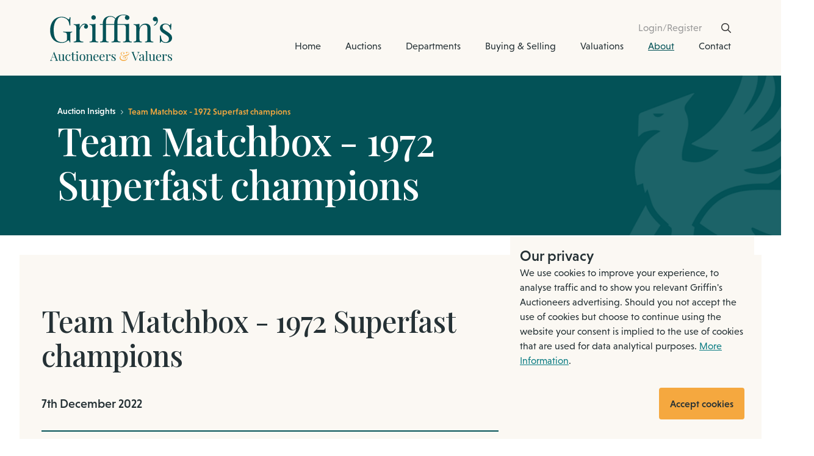

--- FILE ---
content_type: text/html; charset=utf-8
request_url: https://www.griffinsauctions.co.uk/about/auction-insights/team-matchbox-1972-superfast-champions/
body_size: 8120
content:
<!DOCTYPE html><html class="no-js" lang="en"><head><meta charset="utf-8"><meta name="viewport" content="width=device-width, initial-scale=1, maximum-scale=5"><title>Team Matchbox - 1972 Superfast champions | Griffin&#39;s Auctioneers</title><link rel="canonical" href="https://www.griffinsauctions.co.uk/about/auction-insights/team-matchbox-1972-superfast-champions/"><meta property="og:site_name" content="Griffin's Auctioneers &amp; Valuers"><meta property="og:title" content="Team Matchbox - 1972 Superfast champions | Griffin's Auctioneers"><meta property="og:url" content="https://www.griffinsauctions.co.uk/about/auction-insights/team-matchbox-1972-superfast-champions/"><meta property="og:type" content="article"><meta property="og:locale" content="en_GB"><meta name="twitter:card" content="summary_large_image"><meta name="twitter:site" content="https://www.griffinsauctions.co.uk/about/auction-insights/team-matchbox-1972-superfast-champions/"><meta name="twitter:title" content="Team Matchbox - 1972 Superfast champions | Griffin's Auctioneers"><meta property="og:image" content="https://www.griffinsauctions.co.uk/media/fyfbbucx/og-image.png?anchor=center&amp;mode=crop&amp;quality=90&amp;width=1200&amp;height=630&amp;rnd=133051233031730000"><meta name="twitter:image" content="https://www.griffinsauctions.co.uk/media/fyfbbucx/og-image.png?anchor=center&amp;mode=crop&amp;quality=90&amp;width=1200&amp;height=600&amp;rnd=133051233031730000"><link rel="apple-touch-icon-precomposed" sizes="57x57" href="/assets/favicon/apple-touch-icon-57x57.png"><link rel="apple-touch-icon-precomposed" sizes="114x114" href="/assets/favicon/apple-touch-icon-114x114.png"><link rel="apple-touch-icon-precomposed" sizes="72x72" href="/assets/favicon/apple-touch-icon-72x72.png"><link rel="apple-touch-icon-precomposed" sizes="144x144" href="/assets/favicon/apple-touch-icon-144x144.png"><link rel="apple-touch-icon-precomposed" sizes="60x60" href="/assets/favicon/apple-touch-icon-60x60.png"><link rel="apple-touch-icon-precomposed" sizes="120x120" href="/assets/favicon/apple-touch-icon-120x120.png"><link rel="apple-touch-icon-precomposed" sizes="76x76" href="/assets/favicon/apple-touch-icon-76x76.png"><link rel="apple-touch-icon-precomposed" sizes="152x152" href="/assets/favicon/apple-touch-icon-152x152.png"><link rel="icon" type="image/png" href="/assets/favicon/favicon-196x196.png" sizes="196x196"><link rel="icon" type="image/png" href="/assets/favicon/favicon-96x96.png" sizes="96x96"><link rel="icon" type="image/png" href="/assets/favicon/favicon-32x32.png" sizes="32x32"><link rel="icon" type="image/png" href="/assets/favicon/favicon-16x16.png" sizes="16x16"><link rel="icon" type="image/png" href="/assets/favicon/favicon-128.png" sizes="128x128"><meta name="application-name" content=" "><meta name="msapplication-TileColor" content="#FFFFFF"><meta name="msapplication-TileImage" content="/assets/favicon/mstile-144x144.png"><meta name="msapplication-square70x70logo" content="/assets/favicon/mstile-70x70.png"><meta name="msapplication-square150x150logo" content="/assets/favicon/mstile-150x150.png"><meta name="msapplication-wide310x150logo" content="/assets/favicon/mstile-310x150.png"><meta name="msapplication-square310x310logo" content="/assets/favicon/mstile-310x310.png"><style>#pre-load--component{position:fixed;z-index:99999;width:100%;height:100%;top:0;left:0;background-color:white}#pre-load--component.v--hidden{opacity:0;transition:opacity 0.3s ease;transition-delay:0.4s}</style></head><body class="t--newsinternal"><noscript><iframe src="https://www.googletagmanager.com/ns.html?id=GTM-PXZVFRS" height="0" width="0" style="display:none;visibility:hidden"></iframe></noscript><div id="pre-load--component"></div><div id="blanket--component" class="blanket--component"></div><div class="site-header--wrapper"><header id="js-header" class="site-header--site-block v--site-header-site-block v--positive v--using-simple-dropdown" data-burger-menu-selector=".site-header--burger-menu" data-search-selector="#site-header--search"><div class="block-top-container"><div class="container--cozy-wide"><div class="block-top-inner-container"><a href="/" class="block-logo v--main-logo u--visible--xl"> <img src="/assets/images/logo.svg" alt="Griffin's Auctioneers &amp; Valuers" width="64" height="64"> </a> <a href="/" class="block-logo v--scroll-logo"> <img src="/assets/images/standard-logo.svg" alt="Griffin's Auctioneers &amp; Valuers" width="64" height="64"> </a> <a href="/" class="block-logo v--mobile-logo u--hidden--xl"> <img src="/assets/images/Icon-mobile.svg" alt="Griffin's Auctioneers &amp; Valuers" width="64" height="64"> </a><div class="side-navigation"><div class="left-side"><nav class="block-navigation u--visible--xxl"><ul><li class="v--has-children js--simple-dropdown-trigger"><a class="body2 js--main-nav-link" href="/">Home</a></li><li class="v--has-children js--simple-dropdown-trigger"><a class="body2 js--main-nav-link" href="/auctions/">Auctions</a><div class="simple-dropdown--component"><nav> <a class="body2" href="/auctions/auction-calendar/">Auction Calendar</a> <a class="body2" href="/auctions/sale-results/">Sale Results</a> </nav></div></li><li class="v--has-children js--simple-dropdown-trigger"><a class="body2 js--main-nav-link" href="/departments/">Departments</a></li><li class="v--has-children js--simple-dropdown-trigger"><a class="body2 js--main-nav-link" href="/buying-selling/">Buying &amp; Selling</a><div class="simple-dropdown--component"><nav> <a class="body2" href="/buying-selling/buying-at-auction/">Buying at Auction</a> <a class="body2" href="/buying-selling/selling-at-auction/">Selling at Auction</a> <a class="body2" href="/buying-selling/private-treaty-sales/">Private Treaty Sales</a> </nav></div></li><li class="v--has-children js--simple-dropdown-trigger"><a class="body2 js--main-nav-link" href="/valuations/">Valuations</a><div class="simple-dropdown--component"><nav> <a class="body2" href="/valuations/valuation-services/">Valuation Services</a> <a class="body2" href="/valuations/online-valuations/">Online Valuations</a> <a class="body2" href="/valuations/valuation-days/">Valuation Days</a> <a class="body2" href="/valuations/probate-valuations/">Probate Valuations</a> <a class="body2" href="/valuations/house-contents-and-private-collections/">House contents and private collections</a> </nav></div></li><li class="v--has-children js--simple-dropdown-trigger"><a class="body2 v--active js--main-nav-link v--active" href="/about/">About</a><div class="simple-dropdown--component"><nav> <a class="body2 v--active" href="/about/auction-insights/">Auction Insights</a> <a class="body2" href="/about/meet-the-team/">Meet the Team</a> </nav></div></li><li class="v--has-children js--simple-dropdown-trigger"><a class="body2 js--main-nav-link" href="/contact/">Contact</a></li></ul></nav></div><div class="right-side"><div class="extrenal-link-block u--visible--xxl"><a href="https://auctions.griffinsauctions.co.uk/login/" target="_blank" class="body2">Login/Register</a></div><div class="block-buttons"><button class="button--component v--hamburger v--icon js--burger-menu-trigger u--hidden--xxl" aria-label="Open / Close menu"> <i class="far fa-times"></i> <i class="far fa-bars"></i> </button> <button class="button--component v--search v--icon js--search-trigger" aria-label="Open / Close search"> <i class="far fa-times"></i> <i class="far fa-search"></i> </button></div></div></div></div></div></div><div class="burger-menu--component site-header--burger-menu"><div class="container--cozy-wide"><div class="row center-xs"><div class="col-xs-12 col-l-8"><div class="extrenal-link-block u--hidden--xxl u--mb--l"><a href="https://auctions.griffinsauctions.co.uk/login/" target="_blank" class="body2">Login/Register</a></div><div class="toggle-menu--component" data-js-config="{&#34;onlyAllowOneMenuOpenAtATime&#34;:false}"><ul><li><a href="/auctions/"><strong>Auctions</strong></a> <span class="trigger-icon js--toggle-menu-trigger"> <i class="far fa-chevron-down"></i> </span><ul><li><a href="/auctions/auction-calendar/"><strong>Auction Calendar</strong></a></li><li><a href="/auctions/sale-results/"><strong>Sale Results</strong></a></li></ul></li><li><a href="/departments/"><strong>Departments</strong></a></li><li><a href="/buying-selling/"><strong>Buying &amp; Selling</strong></a> <span class="trigger-icon js--toggle-menu-trigger"> <i class="far fa-chevron-down"></i> </span><ul><li><a href="/buying-selling/buying-at-auction/"><strong>Buying at Auction</strong></a></li><li><a href="/buying-selling/selling-at-auction/"><strong>Selling at Auction</strong></a></li><li><a href="/buying-selling/private-treaty-sales/"><strong>Private Treaty Sales</strong></a></li></ul></li><li><a href="/valuations/"><strong>Valuations</strong></a> <span class="trigger-icon js--toggle-menu-trigger"> <i class="far fa-chevron-down"></i> </span><ul><li><a href="/valuations/valuation-services/"><strong>Valuation Services</strong></a></li><li><a href="/valuations/online-valuations/"><strong>Online Valuations</strong></a></li><li><a href="/valuations/valuation-days/"><strong>Valuation Days</strong></a></li><li><a href="/valuations/probate-valuations/"><strong>Probate Valuations</strong></a></li><li><a href="/valuations/house-contents-and-private-collections/"><strong>House contents and private collections</strong></a></li></ul></li><li class="v--open"><a href="/about/" class="v--active"><strong>About</strong></a> <span class="trigger-icon js--toggle-menu-trigger"> <i class="far fa-chevron-down"></i> </span><ul><li class="v--open"><a href="/about/auction-insights/" class="v--active"><strong>Auction Insights</strong></a></li><li><a href="/about/meet-the-team/"><strong>Meet the Team</strong></a> <span class="trigger-icon js--toggle-menu-trigger"> <i class="far fa-chevron-down"></i> </span><ul><li><a href="/about/meet-the-team/anthony-griffin/"><strong>Anthony Griffin</strong></a></li><li><a href="/about/meet-the-team/ben-griffin-bsc-hons/"><strong>Ben Griffin BSc (Hons)</strong></a></li><li><a href="/about/meet-the-team/patrick-collyer-ba-hons/"><strong>Patrick Collyer BA (Hons)</strong></a></li><li><a href="/about/meet-the-team/liz-griffin-ba-hons-fga-dga/"><strong>Liz Griffin BA (Hons) FGA DGA</strong></a></li><li><a href="/about/meet-the-team/zak-reynolds/"><strong>Zak Reynolds</strong></a></li><li><a href="/about/meet-the-team/dean-williams/"><strong>Dean Williams</strong></a></li><li><a href="/about/meet-the-team/wendy-mullins/"><strong>Wendy Mullins</strong></a></li></ul></li></ul></li><li><a href="/contact/"><strong>Contact</strong></a></li></ul></div></div></div></div></div><div class="search--component js-header-block" id="site-header--search"><div class="container--cozy"><form class="block-inner js--search-form" method="get" action="https://auctions.griffinsauctions.co.uk/" data-lots-search-url="https://auctions.griffinsauctions.co.uk/" data-other-search-url="/search/"><div class="row middle-xs"><div class="col-xs-12 col-m-7 col-l-7"><div class="text-field--component"><input type="text" name="term" placeholder="Search for Lots"></div></div><div class="col-xs-8 col-m-6 col-l-4"><div class="radio-button--component js--search-radio-buttons"><label for="search-radio-lots"> <input type="radio" checked id="search-radio-lots" name="type" value="lots"> Search for Lots </label> <label for="search-radio-other"> <input type="radio" id="search-radio-other" name="type" value="other"> Search the Website </label></div></div><div class="col-xs-3 col-m-3 col-l-1"><button class="button--component v--search" type="submit"> <i class="far fa-search"></i></button></div></div></form></div></div></header></div><div id="body-wrapper"><main><section class="page-header--site-block" style="background-image:url(/media/xfwjwamy/page-header.png?anchor=center&amp;mode=crop&amp;quality=90&amp;width=1440&amp;height=236&amp;rnd=132993367188300000)"><div class="container--cozy-wide"><div class="col-xs-12 col-l-8"><nav class="breadcrumbs--component v--negative"><p class="body3 v--no-spacing"><a href="/about/auction-insights/">Auction Insights</a></p><p class="v--active body3 v--no-spacing">Team Matchbox - 1972 Superfast champions</p></nav><h1 class="v--no-top-spacing">Team Matchbox - 1972 Superfast champions</h1></div></div></section><section class="rich-content--content-block"><div class="container--comfortable-wide"><div class="row"><div class="col-xs-12 col-l-8"><section class="news-internal--content-block v--news-internal-content-block v--positive anim--content-block"><h2>Team Matchbox - 1972 Superfast champions</h2><h5>7th December 2022</h5><hr><div class="social-links--component v--share"><a class="social-link fal fa-envelope" href="mailto:?body=Team Matchbox - 1972 Superfast champions - https://www.griffinsauctions.co.uk/about/auction-insights/team-matchbox-1972-superfast-champions/" target="_blank"></a> <a class="social-link fab fa-facebook-f" href="https://facebook.com/sharer/sharer.php?u=https://www.griffinsauctions.co.uk/about/auction-insights/team-matchbox-1972-superfast-champions/" target="_blank"></a> <a class="social-link fab fa-twitter" href="https://twitter.com/share?url=https://www.griffinsauctions.co.uk/about/auction-insights/team-matchbox-1972-superfast-champions/&amp;text=Team Matchbox - 1972 Superfast champions" target="_blank"></a> <a class="social-link fab fa-linkedin-in" href="https://www.linkedin.com/shareArticle?mini=true&amp;url=https://www.griffinsauctions.co.uk/about/auction-insights/team-matchbox-1972-superfast-champions/" target="_blank"></a> <a class="social-link fab fa-whatsapp" href="whatsapp://send?text=https://www.griffinsauctions.co.uk/about/auction-insights/team-matchbox-1972-superfast-champions/" target="_blank"></a></div></section><div><h2></h2><p>In October 1972 at Hockenheim, Mike Hailwood became European Formula 2 Champion in a Team Matchbox Surtees TS-10 powered by a Ford BDA/Brian Hart engine.</p><p></p><p>The team was owned and run by John Surtees, the only man to win the World Motor Racing Championship (1964) and seven World Motorcycling Championships.</p><p></p><p>Lesney, makers of the famous Matchbox toy cars, sponsored the team for the 1972 and 1973 seasons. The actual race car had a striking blue and yellow livery with Matchbox in bright red emblazoned on the front and sides.</p><p><img src="/media/cmhpsvha/img_20221207_0003.jpg?width=500&amp;height=393.80804953560374" alt="" width="500" height="393.80804953560374"></p><p>Team Matchbox Surtees Formula 2 Championship, is celebrated on the first two pages of the 1973 Matchbox Catalogue and readers can ‘become a MATCHBOX Team Surtees supporter and get a sew-on badge and sticker for Dad’s car’. Even more exciting you can play with the new Super Kings No. K-7 Team Matchbox Racing Car Transporter complete with a racing car (No. 34 F1 race car but in oh-so-seventies purple!).</p><p></p><p><img src="/media/1w3hlcbr/img_20221207_0002.jpg?width=500&amp;height=390.96573208722737" alt="" width="500" height="390.96573208722737"></p><p></p><p>The Team Matchbox No. 24 replaced the more sedate Rolls Royce Silver Shadow in the 1-75 series range. The race car was loosely based on the real thing with a Team Matchbox sticker on the front, but was initially metallic red. Two examples metallic red and a green one (plus two No. 34 F1 cars) were featured in the Team Matchbox set No. G-4.</p><p></p><p>Rarer still is the Gaf View-master Grand Prix board game, featuring four Team Matchbox cars including two exclusive colours: metallic blue and a solid yellow (closer to the actual F2 race car).</p><p></p><p>Or you can race at your Matchbox Superfast race track (launched 1969) although fortunately, the real Formula 2 races didn’t feature a Loop-the-Loop (No. SF-12) or the Fireball Space Leap (No. SF-13).</p></div></div><div class="col-xs-12 col-l-4 side-cards--component"><article class="page-directory-card--component anim--card"><div class="card-content"><h5 class="card-content-heading"><a href="/valuations/online-valuations/">Thinking of selling?</a></h5><div class="card-content-text body2 v--top-spacing"><p>Get a free auction estimate by submitting your item online. Selling has never been easier with Griffin’s Auctioneers.</p></div><a href="/valuations/online-valuations/" target="_self" class="button-link--component v--icon-left">Get a free valuation <i class="fal fa-chevron-right"></i> </a></div></article></div></div></div></section></main></div><section class="subscribe--content-block v--subscribe-content-block v--positive anim--content-block"><div class="container--cozy-wide"><div class="subsribe-form-section"><div class="form-container"><div class="form-module"><span class="separator v--secondary"></span><h3>Subscribe to catalogue alerts &amp; news</h3><form class="js-cm-form" id="subForm" action="https://www.createsend.com/t/subscribeerror?description=" method="post" data-id="5B5E7037DA78A748374AD499497E309EDA027FB3B0EE5FEF54EFDF37296682E5CA3B3DE4597CFD42A91111714F25A0DD28F8F878D5A4E1546A94598ABEBF8DC8"><div class="form-field-container"><div class="row bottom-xs"><div class="col-xs-12 col-m-6 col-l-3"><div class="form-field"><label>First Name </label> <input aria-label="First Name" id="fielddikhtylu" maxlength="200" name="cm-name" type="text" placeholder="Please enter your first name"></div></div><div class="col-xs-12 col-m-6 col-l-3"><div class="form-field"><label>Last Name </label> <input aria-label="Last Name" id="fielddikhtyo" maxlength="200" name="cm-name" type="text" placeholder="Please enter your last name"></div></div><div class="col-xs-12 col-m-6 col-l-3"><div class="form-field"><label>Email </label> <input autocomplete="Email" aria-label="Email" class="js-cm-email-input qa-input-email" id="fieldEmail" maxlength="200" name="cm-btujltt-btujltt" required type="email" placeholder="Please enter your email"></div></div><div class="col-xs-12 col-m-6 col-l-3"><div class="form-field"><button type="submit" class="button--component v--submit">Subscribe</button></div></div></div><script src="https://js.createsend1.com/javascript/copypastesubscribeformlogic.js"></script></div></form><div></div></div></div></div></div></section><footer class="site-footer--site-block"><div class="container--cozy-wide"><div class="row"><div class="col-xs-12 col-m-6 col-l-3"><a href="/" class="block-logo v--footer"> <img src="/assets/images/logo-footer.svg" alt="Griffin's Auctioneers &amp; Valuers" width="64" height="64"> </a><p class="body2 v--top-spacing">Griffin's Auctioneers & Valuers<br>Unit C2, Wedgnock Industrial Estate<br>Harris Road, Warwick<br>Warwickshire, CV34 5JU</p><a href="tel:01926505012" class="body2 v--top-spacing">01926 505012</a> <a href="mailto:info@griffinsauctions.co.uk" class="body2 v--top-spacing">info@griffinsauctions.co.uk</a></div><div class="col-xs-12 col-m-6 col-l-3"><div class="footer-navigation-listing"><h5>Buying &amp; Selling</h5><p class="body2 v--top-spacing"><a href="/auctions/auction-calendar/">Auction Calendar</a></p><p class="body2 v--top-spacing"><a href="/auctions/sale-results/">Sale Results</a></p><p class="body2 v--top-spacing"><a href="/buying-selling/buying-at-auction/">Buying at Auction</a></p><p class="body2 v--top-spacing"><a href="/buying-selling/selling-at-auction/">Selling at Auction</a></p><p class="body2 v--top-spacing"><a href="/valuations/probate-valuations/">Probate Valuations</a></p><p class="body2 v--top-spacing"><a href="/valuations/online-valuations/">Online Valuations</a></p></div></div><div class="col-xs-12 col-m-6 col-l-3"><div class="footer-navigation-listing"><h5>About Us</h5><p class="body2 v--top-spacing"><a href="/about/auction-insights/">Auction Insights</a></p><p class="body2 v--top-spacing"><a href="/about/">About</a></p><p class="body2 v--top-spacing"><a href="/terms-conditions/">Terms &amp; Conditions</a></p><p class="body2 v--top-spacing"><a href="/privacy-policy/">Privacy Policy</a></p><p class="body2 v--top-spacing"><a href="/cookie-policy/">Cookie Policy</a></p></div></div><div class="col-xs-12 col-m-6 col-l-3"><div class="footer-social-link-listing"><div class="social-links--component"><a class="social-link fab fa-facebook-f" href="https://www.facebook.com/profile.php?id=100084844325493" target="_blank"></a> <a class="social-link fab fa-twitter" href="https://twitter.com/griffinauctions" target="_blank"></a> <a class="social-link fab fa-linkedin-in" href="https://www.linkedin.com/in/griffinsauctioneers/" target="_blank"></a> <a class="social-link fab fa-youtube" href="https://www.youtube.com/@GriffinsAuctioneers" target="_blank"></a> <a class="social-link fab fa-instagram" href="https://www.instagram.com/griffinsauctioneers/" target="_blank"></a></div></div></div></div><div class="footer-bottom"><div class="footer-details"><a href="https://www.webreality.co.uk/auctioneers" target=" _blank" class="button-link--component v--negative u--m--none">Site by Webreality </a></div><div class="footer-terms"><p class="body2">&copy; All rights reserved. 2026</p></div></div></div></footer><section class="cookie-policy--site-block u--hidden--xs" id="cookie-policy--site-block"><div class="container--"><div class="row end-l"><div class="col-xs-12 end-xs"><div class="cookie-content"><h4 class="v--no-top-spacing">Our privacy</h4><div class="body2"><p>We use cookies to improve your experience, to analyse traffic and to show you relevant Griffin's Auctioneers advertising. Should you not accept the use of cookies but choose to continue using the website your consent is implied to the use of cookies that are used for data analytical purposes. <a href="/cookie-policy/" title="Cookie Policy">More Information</a>.</p></div><div class="button-group--component v--right"><button class="button--component v--primary v--small js--cookie-policy-accept anim--example"> Accept cookies </button></div></div></div></div></div></section><link rel="stylesheet" href="https://fa.b3.wrvc.co.uk/v6.1.1/css/all.min.css" media="screen"><link rel="stylesheet" href="/assets/dist/css/styles/main.css?vr=1.0.8605.30591" media="screen"></body><script nonce="d14c9e58c16d4a4680419915d88a1ae4">(function(w,d,s,l,i){w[l]=w[l]||[];w[l].push({'gtm.start':new Date().getTime(),event:'gtm.js'});var f=d.getElementsByTagName(s)[0],j=d.createElement(s),dl=l!='dataLayer'?'&l='+l:'';j.async=true;j.src='https://www.googletagmanager.com/gtm.js?id='+i+dl;var n=d.querySelector('[nonce]');n&&j.setAttribute('nonce',n.nonce||n.getAttribute('nonce'));f.parentNode.insertBefore(j,f);})(window,document,'script','dataLayer','GTM-PXZVFRS');;(function(window,document){"use strict";var head=document.head||document.getElementsByTagName("head")[0],dispatchEvent=function(eventName,eventDetailObj){var event=new CustomEvent(eventName,{detail:eventDetailObj});document.dispatchEvent(event)},getUrl=function(url){return new Promise(function(resolve,reject){var xhr=new XMLHttpRequest;xhr.open("GET",url);xhr.onreadystatechange=function(){if(xhr.readyState===4){if(xhr.status===200||xhr.status===0&&xhr.responseText){resolve({url:url,content:xhr.responseText,type:xhr.getResponseHeader("content-type")})}else{resolve({url:url,errorMessage:xhr.statusText})}}};xhr.send()})},injectScript=function(obj,where){if(!obj.errorMessage){var script=document.createElement("script");if('d14c9e58c16d4a4680419915d88a1ae4'){script.nonce='d14c9e58c16d4a4680419915d88a1ae4'};script.defer=true;script.text=obj.content;where.appendChild(script);if(obj.url){dispatchEvent("scriptExecuted",{url:obj.url})}}else{console.log("ErrorMessage: ",obj.url," ",obj.errorMessage)}},execute=function(obj){injectScript(obj,head)},runScripts=function(resources){return resources.map(function(obj){if(obj){execute(obj)}return obj})},fetch=function(scriptsArray){var i,promises=[],url;for(i=0;i<scriptsArray.length;i++){promises.push(getUrl(scriptsArray[i]))}return Promise.all(promises)};window.WRScriptsToLoad=window.WRScriptsToLoad||[];window.wrLoader={iNeed:function(){var myDependencies=[],numberOfSatisfiedDependencies=0;for(var i=0;i<arguments.length;i++){if(arguments[i].url){myDependencies.push(arguments[i].url);if(WRScriptsToLoad.indexOf(arguments[i].url)===-1){WRScriptsToLoad.push(arguments[i].url)}}}return new Promise(function(resolve,reject){document.addEventListener("scriptExecuted",function(event){if(event.detail&&event.detail.url){var url=event.detail.url;if(myDependencies.indexOf(url)>-1){numberOfSatisfiedDependencies++;if(numberOfSatisfiedDependencies===myDependencies.length){resolve()}}}})})},load:function(){return fetch(WRScriptsToLoad).then(runScripts)}};document.addEventListener("DOMContentLoaded",function(){injectScript({content:"wrLoader.load();"},document.querySelector("body"))});})(window,document);;wrLoader.iNeed({url:"/assets/dist/shared.bundle.js?vr=1.0.8605.30591"},{url:"/assets/dist/main.bundle.js?vr=1.0.8605.30591"},{url:"/assets/dist/wrCookieTracking.bundle.js?vr=1.0.8605.30591"}).then(function(){function consentGrantedCallback(){}
window.wrCookieTracking.init({consentGrantedCallback:consentGrantedCallback});});;wrLoader.iNeed({url:"/assets/dist/shared.bundle.js?vr=1.0.8605.30591"},{url:"/assets/dist/main.bundle.js?vr=1.0.8605.30591"},{url:"/assets/dist/wrWrap.bundle.js?vr=1.0.8605.30591"});if(document.querySelectorAll(".search-app--site-block").length){wrLoader.iNeed({url:"/assets/dist/reactSearch.bundle.js?vr=1.0.8605.30591"});};</script></html>

--- FILE ---
content_type: text/css
request_url: https://www.griffinsauctions.co.uk/assets/dist/css/styles/main.css?vr=1.0.8605.30591
body_size: 110671
content:
@import url(https://fonts.googleapis.com/css2?family=Playfair+Display:ital,wght@0,400;0,500;0,600;0,700;1,400;1,500;1,600;1,700&display=swap.css);@import url(https://use.typekit.net/fff5pie.css);
/*! normalize.css v8.0.1 | MIT License | github.com/necolas/normalize.css */*{-webkit-backface-visibility:hidden;backface-visibility:hidden;box-sizing:border-box}html{-webkit-text-size-adjust:100%;font-size:16px;scroll-behavior:smooth}body{text-rendering:optimizeLegibility;-webkit-font-smoothing:antialiased;font-synthesis:none;overflow-x:hidden}body,html{height:100%}main{display:block}hr{box-sizing:content-box;height:0;overflow:visible}pre{font-family:monospace,monospace;font-size:1em}a,button,h1,h2,h3,h4,h5,h6,input,li,p,select,span,textarea{text-rendering:optimizeLegibility;font-synthesis:none}.flag--component .flag-summary a,.flag--component .v--negative .flag-summary a,.h1 a,.h2 a,.h3 a,.h4 a,.h5 a,.h6 a,.v--negative .flag--component .flag-summary a,.v--negative .h1 a,.v--negative .h2 a,.v--negative .h3 a,.v--negative .h4 a,.v--negative .h5 a,.v--negative .h6 a,.v--negative h1 a,.v--negative h2 a,.v--negative h3 a,.v--negative h4 a,.v--negative h5 a,.v--negative h6 a,h1 a,h2 a,h3 a,h4 a,h5 a,h6 a{color:inherit;font-size:inherit;font-weight:inherit;text-decoration:none}.flag--component .flag-summary,.h1,.h2,.h3,.h4,.h5,.h6,h1,h2,h3,h4,h5,h6,p{margin-top:0;position:relative}.flag--component .flag-summary,.h1,.h2,.h3,.h4,.h5,.h6,h1,h2,h3,h4,h5,h6,li,p{margin-bottom:0}a{background-color:transparent}ol,ul{padding-left:2rem}abbr[title]{border-bottom:none;text-decoration:underline;-webkit-text-decoration:underline dotted;text-decoration:underline dotted}b,strong{font-weight:bolder}code,kbd,samp{font-family:monospace,monospace;font-size:2rem}small{font-size:80%}sub,sup{font-size:75%;line-height:0;position:relative;vertical-align:baseline}sub{bottom:-.25em}sup{top:-.5em}figure{margin:0}img{border-style:none}button,input,optgroup,select,textarea{font-family:inherit;font-size:100%;margin:0}input[type=email],input[type=number],input[type=password],input[type=text],select,textarea{-webkit-appearance:none;appearance:none;border-radius:0;width:100%}input[type=email].disabled,input[type=email]:disabled,input[type=email][disabled=disabled],input[type=number].disabled,input[type=number]:disabled,input[type=number][disabled=disabled],input[type=password].disabled,input[type=password]:disabled,input[type=password][disabled=disabled],input[type=text].disabled,input[type=text]:disabled,input[type=text][disabled=disabled],select.disabled,select:disabled,select[disabled=disabled],textarea.disabled,textarea:disabled,textarea[disabled=disabled]{opacity:.8;pointer-events:none}button,input[type=submit]{outline:0}select{cursor:pointer}select::-ms-expand{display:none}.pointer,a[href],button,input[type=checkbox],input[type=image],input[type=radio],input[type=submit],label[for],select{cursor:pointer}input[type=number]{padding-right:0}input[type=number]::-webkit-inner-spin-button{height:6rem;right:0;width:3rem}textarea{resize:none}button,input{overflow:visible}button,select{text-transform:none}[type=button],[type=reset],[type=submit],button{-webkit-appearance:button}[type=button]::-moz-focus-inner,[type=reset]::-moz-focus-inner,[type=submit]::-moz-focus-inner,button::-moz-focus-inner{border-style:none;padding:0}[type=button]:-moz-focusring,[type=reset]:-moz-focusring,[type=submit]:-moz-focusring,button:-moz-focusring{outline:1px dotted Buttontext--positive}fieldset{border:0;margin:0;padding:0}legend{box-sizing:border-box;color:inherit;display:table;max-width:100%;padding:0;white-space:normal}progress{vertical-align:baseline}textarea{min-height:3rem;overflow:auto}[type=checkbox],[type=radio]{box-sizing:border-box;padding:0}[type=number]::-webkit-inner-spin-button,[type=number]::-webkit-outer-spin-button{height:auto}[type=search]{-webkit-appearance:textfield;outline-offset:-2px}[type=search]::-webkit-search-decoration{-webkit-appearance:none}::-webkit-file-upload-button{-webkit-appearance:button;font:inherit}details{display:block}summary{display:list-item}[hidden],template{display:none}.mobile-nav-open{overflow:hidden}@keyframes spin{0%{transform:rotate(0deg)}to{transform:rotate(1turn)}}@keyframes slideIn{0%{transform:translateY(-100%);-webkit-transform:translateY(-100%);-moz-transform:translateY(-100%);-ms-transform:translateY(-100%);-o-transform:translateY(-100%)}to{transform:translateY(0);-webkit-transform:translateY(0);-moz-transform:translateY(0);-ms-transform:translateY(0);-o-transform:translateY(0)}}[class*=container--]{flex:none;margin:0 auto;min-width:20rem;padding:0 2rem;width:100%}.row{display:flex;flex:0 1 auto;flex-direction:row;flex-wrap:wrap;min-width:100%}.container--comfortable{max-width:57.5rem}.container--comfortable .row{margin-left:-1.25rem;margin-right:-1.25rem}.container--comfortable .row [class*=col-]{padding-left:1.25rem;padding-right:1.25rem}.container--comfortable-wide{max-width:57.5rem}.container--comfortable-wide .row{margin-left:-1.25rem;margin-right:-1.25rem}.container--comfortable-wide .row [class*=col-]{padding-left:1.25rem;padding-right:1.25rem}@media(min-width:72rem){.container--comfortable-wide{max-width:75.5rem}.container--comfortable-wide .row{margin-left:-1.25rem;margin-right:-1.25rem}.container--comfortable-wide .row [class*=col-]{padding-left:1.25rem;padding-right:1.25rem}}.container--cozy{max-width:61.75rem}.container--cozy .row{margin-left:-.625rem;margin-right:-.625rem}.container--cozy .row [class*=col-]{padding-left:.625rem;padding-right:.625rem}.container--cozy-wide{max-width:61.75rem}.container--cozy-wide .row{margin-left:-.625rem;margin-right:-.625rem}.container--cozy-wide .row [class*=col-]{padding-left:.625rem;padding-right:.625rem}@media(min-width:72rem){.container--cozy-wide{max-width:73.75rem}.container--cozy-wide .row{margin-left:-.625rem;margin-right:-.625rem}.container--cozy-wide .row [class*=col-]{padding-left:.625rem;padding-right:.625rem}}.container--compact{max-width:59.75rem}.container--compact .row{margin-left:-.125rem;margin-right:-.125rem}.container--compact .row [class*=col-]{padding-left:.125rem;padding-right:.125rem}.container--compact-wide{max-width:59.75rem}.container--compact-wide .row{margin-left:-.125rem;margin-right:-.125rem}.container--compact-wide .row [class*=col-]{padding-left:.125rem;padding-right:.125rem}@media(min-width:72rem){.container--compact-wide{max-width:71.75rem}.container--compact-wide .row{margin-left:-.125rem;margin-right:-.125rem}.container--compact-wide .row [class*=col-]{padding-left:.125rem;padding-right:.125rem}}.col-xs,.col-xs-1,.col-xs-10,.col-xs-11,.col-xs-12,.col-xs-2,.col-xs-3,.col-xs-4,.col-xs-5,.col-xs-6,.col-xs-7,.col-xs-8,.col-xs-9,.col-xs-offset-0,.col-xs-offset-1,.col-xs-offset-10,.col-xs-offset-11,.col-xs-offset-12,.col-xs-offset-2,.col-xs-offset-3,.col-xs-offset-4,.col-xs-offset-5,.col-xs-offset-6,.col-xs-offset-7,.col-xs-offset-8,.col-xs-offset-9{box-sizing:border-box;flex:0 0 auto;padding-left:.75rem;padding-right:.75rem}.col-xs{flex-basis:0;flex-grow:1;max-width:100%}.bottom-xs,.center-xs,.end-xs,.middle-xs,.start-xs,.top-xs{display:flex}.start-xs{justify-content:flex-start}.center-xs{justify-content:center}.end-xs{justify-content:flex-end}.top-xs{align-items:flex-start}.middle-xs{align-items:center}.bottom-xs{align-items:flex-end}.around-xs{justify-content:space-around}.between-xs{justify-content:space-between}.first-xs{order:-1}.last-xs{order:1}.col-xs-1{flex-basis:8.33333333%;max-width:8.33333333%}.col-xs-2{flex-basis:16.66666667%;max-width:16.66666667%}.col-xs-3{flex-basis:25%;max-width:25%}.col-xs-4{flex-basis:33.33333333%;max-width:33.33333333%}.col-xs-5{flex-basis:41.66666667%;max-width:41.66666667%}.col-xs-6{flex-basis:50%;max-width:50%}.col-xs-7{flex-basis:58.33333333%;max-width:58.33333333%}.col-xs-8{flex-basis:66.66666667%;max-width:66.66666667%}.col-xs-9{flex-basis:75%;max-width:75%}.col-xs-10{flex-basis:83.33333333%;max-width:83.33333333%}.col-xs-11{flex-basis:91.66666667%;max-width:91.66666667%}.col-xs-12{flex-basis:100%;max-width:100%}.col-xs-offset-1{margin-left:8.33333333%}.col-xs-offset-2{margin-left:16.66666667%}.col-xs-offset-3{margin-left:25%}.col-xs-offset-4{margin-left:33.33333333%}.col-xs-offset-5{margin-left:41.66666667%}.col-xs-offset-6{margin-left:50%}.col-xs-offset-7{margin-left:58.33333333%}.col-xs-offset-8{margin-left:66.66666667%}.col-xs-offset-9{margin-left:75%}.col-xs-offset-10{margin-left:83.33333333%}.col-xs-offset-11{margin-left:91.66666667%}.col-xs-offset-12{margin-left:100%}.reverse{flex-direction:row-reverse}@media(min-width:23.5rem){.col-s,.col-s-1,.col-s-10,.col-s-11,.col-s-12,.col-s-2,.col-s-3,.col-s-4,.col-s-5,.col-s-6,.col-s-7,.col-s-8,.col-s-9,.col-s-offset-0,.col-s-offset-1,.col-s-offset-10,.col-s-offset-11,.col-s-offset-12,.col-s-offset-2,.col-s-offset-3,.col-s-offset-4,.col-s-offset-5,.col-s-offset-6,.col-s-offset-7,.col-s-offset-8,.col-s-offset-9{box-sizing:border-box;flex:0 0 auto;padding-left:.75rem;padding-right:.75rem}.col-s{flex-basis:0;flex-grow:1;max-width:100%}.bottom-s,.center-s,.end-s,.middle-s,.start-s,.top-s{display:flex}.start-s{justify-content:flex-start}.center-s{justify-content:center}.end-s{justify-content:flex-end}.top-s{align-items:flex-start}.middle-s{align-items:center}.bottom-s{align-items:flex-end}.around-s{justify-content:space-around}.between-s{justify-content:space-between}.first-s{order:-1}.last-s{order:1}.col-s-1{flex-basis:8.33333333%;max-width:8.33333333%}.col-s-2{flex-basis:16.66666667%;max-width:16.66666667%}.col-s-3{flex-basis:25%;max-width:25%}.col-s-4{flex-basis:33.33333333%;max-width:33.33333333%}.col-s-5{flex-basis:41.66666667%;max-width:41.66666667%}.col-s-6{flex-basis:50%;max-width:50%}.col-s-7{flex-basis:58.33333333%;max-width:58.33333333%}.col-s-8{flex-basis:66.66666667%;max-width:66.66666667%}.col-s-9{flex-basis:75%;max-width:75%}.col-s-10{flex-basis:83.33333333%;max-width:83.33333333%}.col-s-11{flex-basis:91.66666667%;max-width:91.66666667%}.col-s-12{flex-basis:100%;max-width:100%}.col-s-offset-1{margin-left:8.33333333%}.col-s-offset-2{margin-left:16.66666667%}.col-s-offset-3{margin-left:25%}.col-s-offset-4{margin-left:33.33333333%}.col-s-offset-5{margin-left:41.66666667%}.col-s-offset-6{margin-left:50%}.col-s-offset-7{margin-left:58.33333333%}.col-s-offset-8{margin-left:66.66666667%}.col-s-offset-9{margin-left:75%}.col-s-offset-10{margin-left:83.33333333%}.col-s-offset-11{margin-left:91.66666667%}.col-s-offset-12{margin-left:100%}.reverse-s{flex-direction:row-reverse}}@media(min-width:42.5rem){.col-m,.col-m-1,.col-m-10,.col-m-11,.col-m-12,.col-m-2,.col-m-3,.col-m-4,.col-m-5,.col-m-6,.col-m-7,.col-m-8,.col-m-9,.col-m-offset-0,.col-m-offset-1,.col-m-offset-10,.col-m-offset-11,.col-m-offset-12,.col-m-offset-2,.col-m-offset-3,.col-m-offset-4,.col-m-offset-5,.col-m-offset-6,.col-m-offset-7,.col-m-offset-8,.col-m-offset-9{box-sizing:border-box;flex:0 0 auto;padding-left:.75rem;padding-right:.75rem}.col-m{flex-basis:0;flex-grow:1;max-width:100%}.bottom-m,.center-m,.end-m,.middle-m,.start-m,.top-m{display:flex}.start-m{justify-content:flex-start}.center-m{justify-content:center}.end-m{justify-content:flex-end}.top-m{align-items:flex-start}.middle-m{align-items:center}.bottom-m{align-items:flex-end}.around-m{justify-content:space-around}.between-m{justify-content:space-between}.first-m{order:-1}.last-m{order:1}.col-m-1{flex-basis:8.33333333%;max-width:8.33333333%}.col-m-2{flex-basis:16.66666667%;max-width:16.66666667%}.col-m-3{flex-basis:25%;max-width:25%}.col-m-4{flex-basis:33.33333333%;max-width:33.33333333%}.col-m-5{flex-basis:41.66666667%;max-width:41.66666667%}.col-m-6{flex-basis:50%;max-width:50%}.col-m-7{flex-basis:58.33333333%;max-width:58.33333333%}.col-m-8{flex-basis:66.66666667%;max-width:66.66666667%}.col-m-9{flex-basis:75%;max-width:75%}.col-m-10{flex-basis:83.33333333%;max-width:83.33333333%}.col-m-11{flex-basis:91.66666667%;max-width:91.66666667%}.col-m-12{flex-basis:100%;max-width:100%}.col-m-offset-1{margin-left:8.33333333%}.col-m-offset-2{margin-left:16.66666667%}.col-m-offset-3{margin-left:25%}.col-m-offset-4{margin-left:33.33333333%}.col-m-offset-5{margin-left:41.66666667%}.col-m-offset-6{margin-left:50%}.col-m-offset-7{margin-left:58.33333333%}.col-m-offset-8{margin-left:66.66666667%}.col-m-offset-9{margin-left:75%}.col-m-offset-10{margin-left:83.33333333%}.col-m-offset-11{margin-left:91.66666667%}.col-m-offset-12{margin-left:100%}.reverse-m{flex-direction:row-reverse}}@media(min-width:52.125rem){.col-l,.col-l-1,.col-l-10,.col-l-11,.col-l-12,.col-l-2,.col-l-3,.col-l-4,.col-l-5,.col-l-6,.col-l-7,.col-l-8,.col-l-9,.col-l-offset-0,.col-l-offset-1,.col-l-offset-10,.col-l-offset-11,.col-l-offset-12,.col-l-offset-2,.col-l-offset-3,.col-l-offset-4,.col-l-offset-5,.col-l-offset-6,.col-l-offset-7,.col-l-offset-8,.col-l-offset-9{box-sizing:border-box;flex:0 0 auto;padding-left:.75rem;padding-right:.75rem}.col-l{flex-basis:0;flex-grow:1;max-width:100%}.bottom-l,.center-l,.end-l,.middle-l,.start-l,.timeline--component:nth-child(2n) .timeline-date,.timeline--component:nth-child(odd) .timeline-date,.top-l{display:flex}.start-l,.timeline--component:nth-child(2n) .timeline-date{justify-content:flex-start}.center-l{justify-content:center}.end-l,.timeline--component:nth-child(odd) .timeline-date{justify-content:flex-end}.top-l{align-items:flex-start}.middle-l{align-items:center}.bottom-l{align-items:flex-end}.around-l{justify-content:space-around}.between-l{justify-content:space-between}.first-l{order:-1}.last-l{order:1}.col-l-1{flex-basis:8.33333333%;max-width:8.33333333%}.col-l-2{flex-basis:16.66666667%;max-width:16.66666667%}.col-l-3{flex-basis:25%;max-width:25%}.col-l-4{flex-basis:33.33333333%;max-width:33.33333333%}.col-l-5{flex-basis:41.66666667%;max-width:41.66666667%}.col-l-6{flex-basis:50%;max-width:50%}.col-l-7{flex-basis:58.33333333%;max-width:58.33333333%}.col-l-8{flex-basis:66.66666667%;max-width:66.66666667%}.col-l-9{flex-basis:75%;max-width:75%}.col-l-10{flex-basis:83.33333333%;max-width:83.33333333%}.col-l-11{flex-basis:91.66666667%;max-width:91.66666667%}.col-l-12{flex-basis:100%;max-width:100%}.col-l-offset-1{margin-left:8.33333333%}.col-l-offset-2{margin-left:16.66666667%}.col-l-offset-3{margin-left:25%}.col-l-offset-4{margin-left:33.33333333%}.col-l-offset-5{margin-left:41.66666667%}.col-l-offset-6{margin-left:50%}.col-l-offset-7{margin-left:58.33333333%}.col-l-offset-8{margin-left:66.66666667%}.col-l-offset-9{margin-left:75%}.col-l-offset-10{margin-left:83.33333333%}.col-l-offset-11{margin-left:91.66666667%}.col-l-offset-12{margin-left:100%}.reverse-l{flex-direction:row-reverse}}@media(min-width:72rem){.col-xl,.col-xl-1,.col-xl-10,.col-xl-11,.col-xl-12,.col-xl-2,.col-xl-3,.col-xl-4,.col-xl-5,.col-xl-6,.col-xl-7,.col-xl-8,.col-xl-9,.col-xl-offset-0,.col-xl-offset-1,.col-xl-offset-10,.col-xl-offset-11,.col-xl-offset-12,.col-xl-offset-2,.col-xl-offset-3,.col-xl-offset-4,.col-xl-offset-5,.col-xl-offset-6,.col-xl-offset-7,.col-xl-offset-8,.col-xl-offset-9{box-sizing:border-box;flex:0 0 auto;padding-left:.75rem;padding-right:.75rem}.col-xl{flex-basis:0;flex-grow:1;max-width:100%}.bottom-xl,.center-xl,.end-xl,.middle-xl,.start-xl,.top-xl{display:flex}.start-xl{justify-content:flex-start}.center-xl{justify-content:center}.end-xl{justify-content:flex-end}.top-xl{align-items:flex-start}.middle-xl{align-items:center}.bottom-xl{align-items:flex-end}.around-xl{justify-content:space-around}.between-xl{justify-content:space-between}.first-xl{order:-1}.last-xl{order:1}.col-xl-1{flex-basis:8.33333333%;max-width:8.33333333%}.col-xl-2{flex-basis:16.66666667%;max-width:16.66666667%}.col-xl-3{flex-basis:25%;max-width:25%}.col-xl-4{flex-basis:33.33333333%;max-width:33.33333333%}.col-xl-5{flex-basis:41.66666667%;max-width:41.66666667%}.col-xl-6{flex-basis:50%;max-width:50%}.col-xl-7{flex-basis:58.33333333%;max-width:58.33333333%}.col-xl-8{flex-basis:66.66666667%;max-width:66.66666667%}.col-xl-9{flex-basis:75%;max-width:75%}.col-xl-10{flex-basis:83.33333333%;max-width:83.33333333%}.col-xl-11{flex-basis:91.66666667%;max-width:91.66666667%}.col-xl-12{flex-basis:100%;max-width:100%}.col-xl-offset-1{margin-left:8.33333333%}.col-xl-offset-2{margin-left:16.66666667%}.col-xl-offset-3{margin-left:25%}.col-xl-offset-4{margin-left:33.33333333%}.col-xl-offset-5{margin-left:41.66666667%}.col-xl-offset-6{margin-left:50%}.col-xl-offset-7{margin-left:58.33333333%}.col-xl-offset-8{margin-left:66.66666667%}.col-xl-offset-9{margin-left:75%}.col-xl-offset-10{margin-left:83.33333333%}.col-xl-offset-11{margin-left:91.66666667%}.col-xl-offset-12{margin-left:100%}.reverse-xl{flex-direction:row-reverse}}@media(min-width:90rem){.col-xxl,.col-xxl-1,.col-xxl-10,.col-xxl-11,.col-xxl-12,.col-xxl-2,.col-xxl-3,.col-xxl-4,.col-xxl-5,.col-xxl-6,.col-xxl-7,.col-xxl-8,.col-xxl-9,.col-xxl-offset-0,.col-xxl-offset-1,.col-xxl-offset-10,.col-xxl-offset-11,.col-xxl-offset-12,.col-xxl-offset-2,.col-xxl-offset-3,.col-xxl-offset-4,.col-xxl-offset-5,.col-xxl-offset-6,.col-xxl-offset-7,.col-xxl-offset-8,.col-xxl-offset-9{box-sizing:border-box;flex:0 0 auto;padding-left:.75rem;padding-right:.75rem}.col-xxl{flex-basis:0;flex-grow:1;max-width:100%}.bottom-xxl,.center-xxl,.end-xxl,.middle-xxl,.start-xxl,.top-xxl{display:flex}.start-xxl{justify-content:flex-start}.center-xxl{justify-content:center}.end-xxl{justify-content:flex-end}.top-xxl{align-items:flex-start}.middle-xxl{align-items:center}.bottom-xxl{align-items:flex-end}.around-xxl{justify-content:space-around}.between-xxl{justify-content:space-between}.first-xxl{order:-1}.last-xxl{order:1}.col-xxl-1{flex-basis:8.33333333%;max-width:8.33333333%}.col-xxl-2{flex-basis:16.66666667%;max-width:16.66666667%}.col-xxl-3{flex-basis:25%;max-width:25%}.col-xxl-4{flex-basis:33.33333333%;max-width:33.33333333%}.col-xxl-5{flex-basis:41.66666667%;max-width:41.66666667%}.col-xxl-6{flex-basis:50%;max-width:50%}.col-xxl-7{flex-basis:58.33333333%;max-width:58.33333333%}.col-xxl-8{flex-basis:66.66666667%;max-width:66.66666667%}.col-xxl-9{flex-basis:75%;max-width:75%}.col-xxl-10{flex-basis:83.33333333%;max-width:83.33333333%}.col-xxl-11{flex-basis:91.66666667%;max-width:91.66666667%}.col-xxl-12{flex-basis:100%;max-width:100%}.col-xxl-offset-1{margin-left:8.33333333%}.col-xxl-offset-2{margin-left:16.66666667%}.col-xxl-offset-3{margin-left:25%}.col-xxl-offset-4{margin-left:33.33333333%}.col-xxl-offset-5{margin-left:41.66666667%}.col-xxl-offset-6{margin-left:50%}.col-xxl-offset-7{margin-left:58.33333333%}.col-xxl-offset-8{margin-left:66.66666667%}.col-xxl-offset-9{margin-left:75%}.col-xxl-offset-10{margin-left:83.33333333%}.col-xxl-offset-11{margin-left:91.66666667%}.col-xxl-offset-12{margin-left:100%}.reverse-xxl{flex-direction:row-reverse}}body{color:#253135;font-family:niveau-grotesk;font-family:Playfair Display,Helvetica,Arial,Times New Roman,sans-serif;font-size:1.25rem;font-style:normal;font-weight:400;letter-spacing:0;line-height:2rem;text-decoration:none}.accordion-item body .accordion-summary,body .accordion-item .accordion-summary,body .v--bold{font-weight:500}body .v--underline{text-decoration:underline}body .v--italic{font-style:italic}@media(min-width:52.125rem){body{font-family:niveau-grotesk;font-size:1.25rem;font-style:normal;font-weight:400;letter-spacing:0;line-height:2rem;text-decoration:none}}@media(min-width:52.125rem)and (min-width:52.125rem){body{font-family:niveau-grotesk;font-size:1.25rem;font-style:normal;font-weight:400;letter-spacing:0;line-height:2rem;text-decoration:none}}@media(min-width:52.125rem){.accordion-item body.accordion-summary,body.v--bold{font-weight:500}}.v--negative{color:#fff}a{color:#0c7d84;text-decoration:underline}a:hover{color:#2a9ba2}a.disabled,a.v--disabled,a[disabled]{color:#9d9d9d}.v--negative a,a.v--negative{color:#f5a83f}.v--negative a:hover,a.v--negative:hover{color:#fad250}.v--negative a.disabled,.v--negative a.v--disabled,.v--negative a[disabled],a.v--negative.disabled,a.v--negative.v--disabled,a.v--negative[disabled]{color:#858585}.h1,h1{font-family:Playfair Display;font-size:3rem;font-style:normal;font-weight:500;letter-spacing:-.06rem;line-height:3.5rem;text-decoration:none}.h1.v--color-decoration,h1.v--color-decoration{color:#f5a83f;font-style:italic}.h1:not(.v--no-spacing),h1:not(.v--no-spacing){margin:0}.h1:not(.v--no-spacing).v--top-spacing,h1:not(.v--no-spacing).v--top-spacing{margin:2rem 0 0}@media(min-width:52.125rem){.h1,h1{font-family:Playfair Display;font-size:4rem;font-style:normal;font-weight:500;letter-spacing:-.08rem;line-height:4.5rem;text-decoration:none}.h1:not(.v--no-spacing),h1:not(.v--no-spacing){margin:0}.h1:not(.v--no-spacing).v--top-spacing,h1:not(.v--no-spacing).v--top-spacing{margin:2.5rem 0 0}}.h2,h2{font-family:Playfair Display;font-size:2.25rem;font-style:normal;font-weight:500;letter-spacing:0;line-height:2.75rem;text-decoration:none}.h2:not(.v--no-spacing),h2:not(.v--no-spacing){margin:0}.h2:not(.v--no-spacing).v--top-spacing,h2:not(.v--no-spacing).v--top-spacing{margin:2rem 0 0}@media(min-width:52.125rem){.h2,h2{font-family:Playfair Display;font-size:3rem;font-style:normal;font-weight:500;letter-spacing:-.06rem;line-height:3.5rem;text-decoration:none}.h2:not(.v--no-spacing),h2:not(.v--no-spacing){margin:0 0 1rem}.h2:not(.v--no-spacing).v--top-spacing,h2:not(.v--no-spacing).v--top-spacing{margin:2rem 0 0}}.h3,h3{font-family:Playfair Display;font-size:1.75rem;font-style:normal;font-weight:600;letter-spacing:-.035rem;line-height:2.25rem;text-decoration:none}.h3:not(.v--no-spacing),h3:not(.v--no-spacing){margin:0}.h3:not(.v--no-spacing).v--top-spacing,h3:not(.v--no-spacing).v--top-spacing{margin:1.5rem 0 0}@media(min-width:52.125rem){.h3,h3{font-family:Playfair Display;font-size:2rem;font-style:normal;font-weight:600;letter-spacing:-.04rem;line-height:2.5rem;text-decoration:none}.h3:not(.v--no-spacing),h3:not(.v--no-spacing){margin:0}.h3:not(.v--no-spacing).v--top-spacing,h3:not(.v--no-spacing).v--top-spacing{margin:1.5rem 0 0}}.h4,h4{font-family:niveau-grotesk;font-size:1.5rem;font-style:normal;font-weight:500;letter-spacing:0;line-height:2rem;text-decoration:none}.h4:not(.v--no-spacing),h4:not(.v--no-spacing){margin:0}.h4:not(.v--no-spacing).v--top-spacing,h4:not(.v--no-spacing).v--top-spacing{margin:1.5rem 0 0}@media(min-width:52.125rem){.h4,h4{font-family:niveau-grotesk;font-size:1.5rem;font-style:normal;font-weight:500;letter-spacing:0;line-height:2rem;text-decoration:none}.h4:not(.v--no-spacing),h4:not(.v--no-spacing){margin:0}.h4:not(.v--no-spacing).v--top-spacing,h4:not(.v--no-spacing).v--top-spacing{margin:1.5rem 0 0}}.flag--component .flag-summary,.h5,h5{font-family:niveau-grotesk;font-size:1.25rem;font-style:normal;font-weight:500;letter-spacing:0;line-height:1.5rem;text-decoration:none}.flag--component .flag-summary:not(.v--no-spacing),.h5:not(.v--no-spacing),h5:not(.v--no-spacing){margin:0}.flag--component .flag-summary:not(.v--no-spacing).v--top-spacing,.h5:not(.v--no-spacing).v--top-spacing,h5:not(.v--no-spacing).v--top-spacing{margin:1rem 0 0}@media(min-width:52.125rem){.flag--component .flag-summary,.h5,h5{font-family:niveau-grotesk;font-size:1.25rem;font-style:normal;font-weight:500;letter-spacing:0;line-height:1.5rem;text-decoration:none}.flag--component .flag-summary:not(.v--no-spacing),.h5:not(.v--no-spacing),h5:not(.v--no-spacing){margin:0}.flag--component .flag-summary:not(.v--no-spacing).v--top-spacing,.h5:not(.v--no-spacing).v--top-spacing,h5:not(.v--no-spacing).v--top-spacing{margin:1rem 0 0}}.h6,h6{font-family:niveau-grotesk;font-size:1.125rem;font-style:normal;font-weight:500;letter-spacing:0;line-height:1.5rem;text-decoration:none}.h6:not(.v--no-spacing),h6:not(.v--no-spacing){margin:0}.h6:not(.v--no-spacing).v--top-spacing,h6:not(.v--no-spacing).v--top-spacing{margin:1rem 0 0}@media(min-width:52.125rem){.h6,h6{font-family:niveau-grotesk;font-size:1.125rem;font-style:normal;font-weight:500;letter-spacing:0;line-height:1.5rem;text-decoration:none}.h6:not(.v--no-spacing),h6:not(.v--no-spacing){margin:0}.h6:not(.v--no-spacing).v--top-spacing,h6:not(.v--no-spacing).v--top-spacing{margin:.5rem 0 0}}.accordion-item .accordion-summary:not(.v--no-spacing),.body1:not(.v--no-spacing),p:not(.v--no-spacing){margin:0 0 .25rem}.accordion-item .accordion-summary:not(.v--no-spacing).v--top-spacing,.body1:not(.v--no-spacing).v--top-spacing,p:not(.v--no-spacing).v--top-spacing{margin:1rem 0 0}@media(min-width:52.125rem){.accordion-item .accordion-summary:not(.v--no-spacing),.body1:not(.v--no-spacing),p:not(.v--no-spacing){margin:0}.accordion-item .accordion-summary:not(.v--no-spacing).v--top-spacing,.body1:not(.v--no-spacing).v--top-spacing,p:not(.v--no-spacing).v--top-spacing{margin:1rem 0 0}}.accordion-item .accordion-summary h3,.body1 h3{margin:1rem 0}.accordion-item .accordion-summary p,.body1 p{margin-bottom:2rem}.accordion-item .accordion-summary a.button-link--component,.body1 a.button-link--component{font-size:inherit}.body2{font-family:niveau-grotesk;font-size:1rem;font-style:normal;font-weight:400;letter-spacing:0;line-height:1.5rem;text-decoration:none}@media(min-width:52.125rem){.body2{font-family:niveau-grotesk;font-size:1rem;font-style:normal;font-weight:400;letter-spacing:0;line-height:1.5rem;text-decoration:none}}.body2:not(.v--no-spacing){margin:0}.body2:not(.v--no-spacing).v--top-spacing{margin:1rem 0 0}@media(min-width:52.125rem){.body2:not(.v--no-spacing){margin:0}.body2:not(.v--no-spacing).v--top-spacing{margin:1rem 0 0}}.body3{font-family:niveau-grotesk;font-size:.75rem;font-style:normal;font-weight:700;letter-spacing:0;line-height:1rem;text-decoration:none}@media(min-width:52.125rem){.body3{font-family:niveau-grotesk;font-size:.875rem;font-style:normal;font-weight:500;letter-spacing:0;line-height:1.25rem;text-decoration:none}}.body3:not(.v--no-spacing){margin:0}.body3:not(.v--no-spacing).v--top-spacing{margin:.5rem 0 0}@media(min-width:52.125rem){.body3:not(.v--no-spacing){margin:0}.body3:not(.v--no-spacing).v--top-spacing{margin:.5rem 0 0}}.body4{font-family:niveau-grotesk;font-size:.75rem;font-style:normal;font-weight:700;letter-spacing:0;line-height:1.25rem;text-decoration:none}@media(min-width:52.125rem){.body4{font-family:niveau-grotesk;font-size:.625rem;font-style:normal;font-weight:700;letter-spacing:0;line-height:.75rem;text-decoration:none}}.body4:not(.v--no-spacing){margin:0}.body4:not(.v--no-spacing).v--top-spacing{margin:0 0 .5rem}@media(min-width:52.125rem){.body4:not(.v--no-spacing){margin:0}.body4:not(.v--no-spacing).v--top-spacing{margin:.5rem 0 0}}label{color:#253135;display:inline-flex;font-family:niveau-grotesk;font-size:.75rem;font-style:normal;font-weight:700;letter-spacing:0;line-height:1rem;text-decoration:none;width:100%}label.v--spacing{margin-top:.5rem}label.v--bottom-spacing,label.v--spacing{margin-bottom:.25rem}label.v--top-spacing{margin-top:.5rem}ol,ul{display:block;margin:1rem 0 .25rem}.quotation-block{border-bottom:2px solid #035257;border-top:2px solid #035257;color:#035257;font-family:Playfair Display;font-size:1.75rem;font-style:normal;font-weight:600;letter-spacing:-.035rem;line-height:2.25rem;margin:1rem 0;padding:1rem 0;quotes:"“" "”" "‘" "’";text-decoration:none}.quotation-block:before{content:open-quote}.quotation-block:after{content:close-quote}[class*=aspect-ratio]{display:flex;overflow:hidden;position:relative;width:100%}[class*=aspect-ratio] iframe,[class*=aspect-ratio] img,[class*=aspect-ratio] video{bottom:0;left:0;margin:auto;position:absolute;top:0;width:100%}[class*=aspect-ratio]:before{content:"";width:100%}.aspect-ratio--1x2:before{padding-bottom:200%}.aspect-ratio--1x1:before{padding-bottom:100%}.aspect-ratio--4x3:before{padding-bottom:75%}.aspect-ratio--3x2:before{padding-bottom:66.6%}.aspect-ratio--5x3:before{padding-bottom:60%}.aspect-ratio--16x9:before{padding-bottom:56.25%}.aspect-ratio--2x1:before{padding-bottom:50%}.aspect-ratio--3x1:before{padding-bottom:33.4%}body{display:flex;flex-direction:column;margin:0;min-height:100vh;min-width:20rem}body.v--site-header--wrapper--fixed .site-header--wrapper{position:fixed}body.v--site-header--wrapper--absolute .site-header--wrapper{position:absolute}body.v--body--search--open .site-header--wrapper{z-index:20}body.v--body--search--open .button--component.js--search-trigger i.fa-times{display:block}body.v--body--search--open .button--component.js--search-trigger i.fa-search{display:none}.site-header--wrapper{left:0;position:relative;top:0;width:100%;z-index:7}#body-wrapper{display:block;flex:1 0 auto}table:not(.v--unstyled):not(.pika-table){border:0}table:not(.v--unstyled):not(.pika-table) thead{display:none}table:not(.v--unstyled):not(.pika-table) td,table:not(.v--unstyled):not(.pika-table) tr{height:auto!important}table:not(.v--unstyled):not(.pika-table) tbody tr{background-color:#fff;border:.125rem solid #253135;color:#253135;display:flex;flex-direction:column;padding:.5rem}table:not(.v--unstyled):not(.pika-table) tbody tr:nth-of-type(2n){background-color:#fbf8f3}table:not(.v--unstyled):not(.pika-table) tbody tr:not(:last-of-type){border-bottom:none}table:not(.v--unstyled):not(.pika-table) tbody tr:first-of-type{border-top-left-radius:.25rem;border-top-right-radius:.25rem}table:not(.v--unstyled):not(.pika-table) tbody tr:last-of-type{border-bottom-left-radius:.25rem;border-bottom-right-radius:.25rem}table:not(.v--unstyled):not(.pika-table) tbody tr td{border:0;color:#253135;display:flex;flex:1;flex-direction:column;margin-bottom:.25rem}table:not(.v--unstyled):not(.pika-table) tbody tr td:before{align-items:center;color:#253135;content:attr(data-label);display:flex;font-family:niveau-grotesk;font-size:.75rem;font-style:normal;font-weight:700;letter-spacing:0;line-height:1rem;margin-bottom:.25rem;text-decoration:none}table:not(.v--unstyled):not(.pika-table) tbody tr td:not(:first-of-type):before{margin-top:.5rem}table:not(.v--unstyled):not(.pika-table) tbody tr td a{color:#008da6}@media(min-width:52.125rem){table:not(.v--unstyled):not(.pika-table) thead{display:flex;flex-direction:column}table:not(.v--unstyled):not(.pika-table) thead tr{display:flex}table:not(.v--unstyled):not(.pika-table) thead tr th{align-items:center;color:#253135;display:flex;flex:1;font-family:niveau-grotesk;font-size:.75rem;font-style:normal;font-weight:700;justify-content:flex-start;letter-spacing:0;line-height:1rem;margin-bottom:.25rem;padding:.5rem 1rem;text-decoration:none}table:not(.v--unstyled):not(.pika-table) tbody tr{display:flex;flex-direction:row;padding:0}table:not(.v--unstyled):not(.pika-table) tbody tr:nth-of-type(2n){background-color:#fbf8f3}table:not(.v--unstyled):not(.pika-table) tbody tr+tr{border-top:.0625rem solid #253135}table:not(.v--unstyled):not(.pika-table) tbody tr td{align-items:flex-start;display:flex;flex:1;justify-content:center;margin:0;padding:1rem}table:not(.v--unstyled):not(.pika-table) tbody tr td:before{content:none}}.v--negative table tbody tr,table.v--negative tbody tr{background-color:#000;border:.125rem solid #fff;color:#fff}.v--negative table tbody tr:nth-of-type(2n),table.v--negative tbody tr:nth-of-type(2n){background-color:#282828}.v--negative table tbody tr td,.v--negative table tbody tr td:before,table.v--negative tbody tr td,table.v--negative tbody tr td:before{color:#fff}.v--negative table tbody tr td a,table.v--negative tbody tr td a{color:#ffc400}@media(min-width:52.125rem){.v--negative table tbody,table.v--negative tbody{border:.125rem solid #fff}.v--negative table tbody tr:nth-of-type(2n),table.v--negative tbody tr:nth-of-type(2n){background-color:#282828}.v--negative table tbody tr+tr,table.v--negative tbody tr+tr{border-top:.0625rem solid #fff}}img{display:block;height:auto;max-width:100%;width:auto}input[type=email],input[type=password],input[type=text],select,textarea{background-color:#fff;border:.125rem solid #e0e2e6;border-radius:.25rem;color:#253135;display:flex;font-family:niveau-grotesk;font-size:1rem;font-style:normal;font-weight:500;height:3.125rem;letter-spacing:0;line-height:1rem;outline:none;padding:1rem;text-decoration:none;width:100%}input[type=email]:-ms-input-placeholder,input[type=password]:-ms-input-placeholder,input[type=text]:-ms-input-placeholder,select:-ms-input-placeholder,textarea:-ms-input-placeholder{color:#bababa}input[type=email]::placeholder,input[type=password]::placeholder,input[type=text]::placeholder,select::placeholder,textarea::placeholder{color:#bababa}input[type=email]:hover,input[type=password]:hover,input[type=text]:hover,select:hover,textarea:hover{background-color:#fafbfc}input[type=email].focus-visible,input[type=email]:active,input[type=email]:focus,input[type=email]:focus-within,input[type=password].focus-visible,input[type=password]:active,input[type=password]:focus,input[type=password]:focus-within,input[type=text].focus-visible,input[type=text]:active,input[type=text]:focus,input[type=text]:focus-within,select.focus-visible,select:active,select:focus,select:focus-within,textarea.focus-visible,textarea:active,textarea:focus,textarea:focus-within{border-color:#0c7d84}input[type=email].focus-visible,input[type=email]:active,input[type=email]:focus,input[type=email][focus-within],input[type=password].focus-visible,input[type=password]:active,input[type=password]:focus,input[type=password][focus-within],input[type=text].focus-visible,input[type=text]:active,input[type=text]:focus,input[type=text][focus-within],select.focus-visible,select:active,select:focus,select[focus-within],textarea.focus-visible,textarea:active,textarea:focus,textarea[focus-within]{border-color:#0c7d84}input[type=email]:active,input[type=email]:focus,input[type=email]:focus-visible,input[type=email][focus-within],input[type=password]:active,input[type=password]:focus,input[type=password]:focus-visible,input[type=password][focus-within],input[type=text]:active,input[type=text]:focus,input[type=text]:focus-visible,input[type=text][focus-within],select:active,select:focus,select:focus-visible,select[focus-within],textarea:active,textarea:focus,textarea:focus-visible,textarea[focus-within]{border-color:#0c7d84}input[type=email]:active,input[type=email]:focus,input[type=email]:focus-visible,input[type=email]:focus-within,input[type=password]:active,input[type=password]:focus,input[type=password]:focus-visible,input[type=password]:focus-within,input[type=text]:active,input[type=text]:focus,input[type=text]:focus-visible,input[type=text]:focus-within,select:active,select:focus,select:focus-visible,select:focus-within,textarea:active,textarea:focus,textarea:focus-visible,textarea:focus-within{border-color:#0c7d84}textarea{line-height:1.5rem;min-height:10rem}.separator{background-color:#035257;display:inline-block;height:.125rem;margin-bottom:0;margin-top:1.5rem;max-width:36.25rem;position:relative;width:100%}.separator.v--secondary{background-color:#f5a83f;margin-bottom:1rem}.separator.v--full-with{max-width:100%}@media(min-width:52.125rem){.separator.v--mobile{display:none}}.glide{box-sizing:border-box;position:relative;width:100%}.glide *{box-sizing:inherit}.glide__slides,.glide__track{overflow:hidden}.glide__slides{-webkit-backface-visibility:hidden;backface-visibility:hidden;display:flex;flex-wrap:nowrap;list-style:none;margin:0;padding:0;position:relative;touch-action:pan-Y;transform-style:preserve-3d;white-space:nowrap;width:100%;will-change:transform}.glide__slide,.glide__slides--dragging{-webkit-user-select:none;-ms-user-select:none;user-select:none}.glide__slide{-webkit-touch-callout:none;-webkit-tap-highlight-color:rgba(0,0,0,0);flex-shrink:0;height:100%;white-space:normal;width:100%}.glide__slide a{-webkit-user-drag:none;-webkit-user-select:none;user-select:none;-moz-user-select:none;-ms-user-select:none}.glide__arrows,.glide__bullets{-webkit-touch-callout:none;-webkit-user-select:none;-ms-user-select:none;user-select:none}.glide--rtl{direction:rtl}.glide__slides{white-space:inherit}.lg-icon{speak:never;font-feature-settings:normal;-webkit-font-smoothing:antialiased;-moz-osx-font-smoothing:grayscale;font-family:Font Awesome\ 5 Pro;font-style:normal;font-variant:normal;font-weight:400;line-height:1;text-transform:none}.lg-next,.lg-prev{background-color:rgba(0,0,0,.45);border:none;border-radius:2px;color:#999;cursor:pointer;display:block;font-size:22px;margin-top:-10px;outline:none;padding:8px 10px 9px;position:absolute;top:50%;z-index:1080}.lg-next.disabled,.lg-prev.disabled{cursor:default;opacity:0!important}.lg-next:hover:not(.disabled),.lg-prev:hover:not(.disabled){color:#fff}.lg-single-item .lg-next,.lg-single-item .lg-prev{display:none}.lg-next{right:20px}.lg-next:before{content:""}.lg-prev{left:20px}.lg-prev:after{content:""}@keyframes lg-right-end{0%{left:0}50%{left:-30px}to{left:0}}@keyframes lg-left-end{0%{left:0}50%{left:30px}to{left:0}}.lg-outer.lg-right-end .lg-object{animation:lg-right-end .3s;position:relative}.lg-outer.lg-left-end .lg-object{animation:lg-left-end .3s;position:relative}.lg-toolbar{left:0;position:absolute;top:0;width:100%;z-index:1082}.lg-media-overlap .lg-toolbar{background-image:linear-gradient(0deg,transparent,rgba(0,0,0,.4))}.lg-toolbar .lg-icon{background:none;border:none;box-shadow:none;color:#999;cursor:pointer;float:right;font-size:24px;height:47px;line-height:27px;outline:medium none;padding:10px 0;text-align:center;text-decoration:none!important;transition:color .2s linear;width:50px;will-change:color}.lg-toolbar .lg-icon.lg-icon-18{font-size:18px}.lg-toolbar .lg-icon:hover{color:#fff}.lg-toolbar .lg-close:after{content:""}.lg-toolbar .lg-maximize{font-size:22px}.lg-toolbar .lg-maximize:after{content:""}.lg-toolbar .lg-download:after{content:""}.lg-sub-html{color:#eee;font-size:16px;opacity:0;padding:10px 40px;text-align:center;transition:opacity .2s ease-out 0s;z-index:1080}.lg-sub-html h4{font-size:13px;font-weight:700;margin:0}.lg-sub-html p{font-size:12px;margin:5px 0 0}.lg-sub-html a{color:inherit}.lg-sub-html a:hover{text-decoration:underline}.lg-media-overlap .lg-sub-html{background-image:linear-gradient(180deg,transparent,rgba(0,0,0,.6))}.lg-item .lg-sub-html{bottom:0;left:0;position:absolute;right:0}.lg-error-msg{color:#999;font-size:14px}.lg-counter{color:#999;display:inline-block;font-size:16px;height:47px;padding-left:20px;padding-top:12px;vertical-align:middle}.lg-closing .lg-next,.lg-closing .lg-prev,.lg-closing .lg-sub-html,.lg-closing .lg-toolbar{opacity:0;transition:transform .08 cubic-bezier(0,0,.25,1) 0s,opacity .08 cubic-bezier(0,0,.25,1) 0s,color .08 linear}body:not(.lg-from-hash) .lg-outer.lg-start-zoom .lg-item:not(.lg-zoomable) .lg-img-wrap,body:not(.lg-from-hash) .lg-outer.lg-start-zoom .lg-item:not(.lg-zoomable) .lg-video-cont{opacity:0;transform:scale3d(.5,.5,.5);transition:transform .25s cubic-bezier(0,0,.25,1) 0s,opacity .25s cubic-bezier(0,0,.25,1)!important;will-change:transform,opacity}body:not(.lg-from-hash) .lg-outer.lg-start-zoom .lg-item:not(.lg-zoomable).lg-complete .lg-img-wrap,body:not(.lg-from-hash) .lg-outer.lg-start-zoom .lg-item:not(.lg-zoomable).lg-complete .lg-video-cont{opacity:1;transform:scaleX(1)}.lg-outer .lg-thumb-outer{background-color:#0d0a0a;float:left;max-height:350px;overflow:hidden;width:100%}.lg-outer .lg-thumb-outer.lg-grab .lg-thumb-item{cursor:-o-grab;cursor:-ms-grab;cursor:grab}.lg-outer .lg-thumb-outer.lg-grabbing .lg-thumb-item{cursor:move;cursor:-o-grabbing;cursor:-ms-grabbing;cursor:grabbing}.lg-outer .lg-thumb-outer.lg-dragging .lg-thumb,.lg-outer .lg-thumb-outer.lg-rebuilding-thumbnails .lg-thumb{transition-duration:0s!important}.lg-outer .lg-thumb-outer.lg-thumb-align-middle{text-align:center}.lg-outer .lg-thumb-outer.lg-thumb-align-left{text-align:left}.lg-outer .lg-thumb-outer.lg-thumb-align-right{text-align:right}.lg-outer.lg-single-item .lg-thumb-outer{display:none}.lg-outer .lg-thumb{display:inline-block;height:100%;margin-bottom:-5px;padding:5px 0;vertical-align:middle}@media(min-width:768px){.lg-outer .lg-thumb{padding:10px 0}}.lg-outer .lg-thumb-item{border-radius:2px;cursor:pointer;float:left;height:100%;margin-bottom:5px;overflow:hidden;will-change:border-color}@media(min-width:768px){.lg-outer .lg-thumb-item{border:2px solid #fff;border-radius:4px;transition:border-color .25s ease}}.lg-outer .lg-thumb-item.active,.lg-outer .lg-thumb-item:hover{border-color:#a90707}.lg-outer .lg-thumb-item img{display:block;height:100%;-o-object-fit:cover;object-fit:cover;width:100%}.lg-outer.lg-can-toggle .lg-item{padding-bottom:0}.lg-outer .lg-toggle-thumb:after{content:""}.lg-outer.lg-animate-thumb .lg-thumb{transition-timing-function:cubic-bezier(.215,.61,.355,1)}.lg-outer .lg-video-cont{display:inline-block;position:relative;text-align:center;vertical-align:middle}.lg-outer .lg-video-cont .lg-object{height:100%!important;width:100%!important}.lg-outer .lg-has-iframe .lg-video-cont{-webkit-overflow-scrolling:touch;overflow:auto}.lg-outer .lg-video-object{bottom:0;height:100%;left:0;position:absolute;right:0;top:0;width:100%;z-index:3}.lg-outer .lg-video-poster{z-index:1}.lg-outer .lg-has-video .lg-video-object{opacity:0;transition:opacity .3s ease-in;will-change:opacity}.lg-outer .lg-has-video.lg-video-loaded .lg-video-play-button,.lg-outer .lg-has-video.lg-video-loaded .lg-video-poster{opacity:0!important}.lg-outer .lg-has-video.lg-video-loaded .lg-video-object{opacity:1}@keyframes lg-play-stroke{0%{stroke-dasharray:1,200;stroke-dashoffset:0}50%{stroke-dasharray:89,200;stroke-dashoffset:-35px}to{stroke-dasharray:89,200;stroke-dashoffset:-124px}}@keyframes lg-play-rotate{to{transform:rotate(1turn)}}.lg-video-play-button{cursor:pointer;left:50%;max-width:140px;position:absolute;top:50%;transform:translate(-50%,-50%) scale(1);transition:transform .25s cubic-bezier(.17,.88,.32,1.28),opacity .1s;width:18%;will-change:opacity,transform;z-index:2}.lg-video-play-button:hover .lg-video-play-icon,.lg-video-play-button:hover .lg-video-play-icon-bg{opacity:1}.lg-video-play-icon-bg{fill:none;stroke-width:3%;stroke:#fcfcfc;opacity:.6;transition:opacity .12s ease-in;will-change:opacity}.lg-video-play-icon-circle{fill:none;stroke-width:3%;stroke:rgba(30,30,30,.9);stroke-opacity:1;stroke-linecap:round;stroke-dasharray:200;stroke-dashoffset:200;bottom:0;left:0;position:absolute;right:0;top:0}.lg-video-play-icon{left:50%;max-width:120px;opacity:.6;position:absolute;top:50%;transform:translate3d(-50%,-50%,0);transition:opacity .12s ease-in;width:25%;will-change:opacity}.lg-video-play-icon .lg-video-play-icon-inner{fill:#fcfcfc}.lg-video-loading .lg-video-play-icon-circle{animation:lg-play-rotate 2s linear .25s infinite,lg-play-stroke 1.5s ease-in-out .25s infinite}.lg-video-loaded .lg-video-play-button{opacity:0;transform:translate(-50%,-50%) scale(.7)}.lg-progress-bar{background-color:#333;height:5px;left:0;opacity:0;position:absolute;top:0;transition:opacity .08s ease 0s;width:100%;will-change:opacity;z-index:1083}.lg-progress-bar .lg-progress{background-color:#a90707;height:5px;width:0}.lg-progress-bar.lg-start .lg-progress{width:100%}.lg-show-autoplay .lg-progress-bar{opacity:1}.lg-autoplay-button:after{content:""}.lg-show-autoplay .lg-autoplay-button:after{content:""}.lg-single-item .lg-autoplay-button{opacity:.75;pointer-events:none}.lg-outer.lg-css3.lg-zoom-dragging .lg-item.lg-complete.lg-zoomable .lg-image,.lg-outer.lg-css3.lg-zoom-dragging .lg-item.lg-complete.lg-zoomable .lg-img-wrap{transition-duration:0ms!important}.lg-outer.lg-use-transition-for-zoom .lg-item.lg-complete.lg-zoomable .lg-img-wrap{transition:transform .5s cubic-bezier(.12,.415,.01,1.19) 0s;will-change:transform}.lg-outer.lg-use-transition-for-zoom.lg-zoom-drag-transition .lg-item.lg-complete.lg-zoomable .lg-img-wrap{transition:transform .8s cubic-bezier(0,0,.25,1) 0s;will-change:transform}.lg-outer .lg-item.lg-complete.lg-zoomable .lg-img-wrap{-webkit-backface-visibility:hidden;backface-visibility:hidden;transform:translateZ(0)}.lg-outer .lg-item.lg-complete.lg-zoomable .lg-dummy-img,.lg-outer .lg-item.lg-complete.lg-zoomable .lg-image{-webkit-backface-visibility:hidden;backface-visibility:hidden;transform:scaleX(1);transform-origin:0 0;transition:transform .5s cubic-bezier(.12,.415,.01,1.19) 0s,opacity .15s!important;will-change:opacity,transform}.lg-icon.lg-zoom-in:after{content:""}.lg-icon.lg-actual-size{font-size:20px}.lg-icon.lg-actual-size:after{content:""}.lg-icon.lg-zoom-out{opacity:.5;pointer-events:none}.lg-icon.lg-zoom-out:after{content:""}.lg-zoomed .lg-icon.lg-zoom-out{opacity:1;pointer-events:auto}.lg-outer.lg-first-slide-loading .lg-actual-size,.lg-outer.lg-first-slide-loading .lg-zoom-in,.lg-outer.lg-first-slide-loading .lg-zoom-out,.lg-outer[data-lg-slide-type=iframe] .lg-actual-size,.lg-outer[data-lg-slide-type=iframe] .lg-zoom-in,.lg-outer[data-lg-slide-type=iframe] .lg-zoom-out,.lg-outer[data-lg-slide-type=video] .lg-actual-size,.lg-outer[data-lg-slide-type=video] .lg-zoom-in,.lg-outer[data-lg-slide-type=video] .lg-zoom-out{opacity:.75;pointer-events:none}.lg-outer .lg-pager-outer{height:10px;margin-bottom:10px;text-align:center;z-index:1080}.lg-outer .lg-pager-outer.lg-pager-hover .lg-pager-cont{overflow:visible}.lg-outer.lg-single-item .lg-pager-outer{display:none}.lg-outer .lg-pager-cont{cursor:pointer;display:inline-block;margin:0 5px;overflow:hidden;position:relative;vertical-align:top}.lg-outer .lg-pager-cont:hover .lg-pager-thumb-cont{opacity:1;transform:translateZ(0)}.lg-outer .lg-pager-cont.lg-pager-active .lg-pager{box-shadow:inset 0 0 0 2px #fff}.lg-outer .lg-pager-thumb-cont{background-color:#fff;border-radius:3px;bottom:100%;color:#fff;height:83px;left:0;margin-bottom:20px;margin-left:-60px;opacity:0;padding:5px;position:absolute;transform:translate3d(0,5px,0);transition:opacity .15s ease 0s,transform .15s ease 0s;width:120px;will-change:transform,opacity}.lg-outer .lg-pager-thumb-cont img{height:100%;width:100%}.lg-outer .lg-pager{background-color:hsla(0,0%,100%,.5);border-radius:50%;box-shadow:inset 0 0 0 8px hsla(0,0%,100%,.7);display:block;height:12px;transition:box-shadow .3s ease 0s;width:12px}.lg-outer .lg-pager:focus,.lg-outer .lg-pager:hover{box-shadow:inset 0 0 0 8px #fff}.lg-outer .lg-caret{border-left:10px solid transparent;border-right:10px solid transparent;border-top:10px dashed;bottom:-10px;display:inline-block;height:0;left:50%;margin-left:-5px;position:absolute;vertical-align:middle;width:0}.lg-fullscreen-on .lg-fullscreen:after,.lg-fullscreen:after{content:""}.lg-outer .lg-dropdown-overlay{background-color:rgba(0,0,0,.25);bottom:0;cursor:default;left:0;opacity:0;position:absolute;right:0;top:0;transition:visibility 0s linear .18s,opacity .18s linear 0s;visibility:hidden;will-change:visibility,opacity;z-index:1081}.lg-outer.lg-dropdown-active .lg-dropdown,.lg-outer.lg-dropdown-active .lg-dropdown-overlay{opacity:1;transform:translateZ(0);transition-delay:0s;visibility:visible}.lg-outer.lg-dropdown-active .lg-share{color:#fff}.lg-outer .lg-dropdown{background-color:#fff;border-radius:2px;font-size:14px;list-style-type:none;margin:0;opacity:0;padding:10px 0;position:absolute;right:0;text-align:left;top:50px;transform:translate3d(0,5px,0);transition:transform .18s linear 0s,visibility 0s linear .5s,opacity .18s linear 0s;visibility:hidden;will-change:visibility,opacity,transform}.lg-outer .lg-dropdown:after{border:8px solid transparent;border-bottom-color:#fff;content:"";display:block;height:0;position:absolute;right:16px;top:-16px;width:0}.lg-outer .lg-dropdown>li:last-child{margin-bottom:0}.lg-outer .lg-dropdown>li:hover a{color:#333}.lg-outer .lg-dropdown a{color:#333;display:block;font-family:Open Sans,Helvetica Neue,Helvetica,Arial,sans-serif;font-size:12px;padding:4px 12px;white-space:pre}.lg-outer .lg-dropdown a:hover{background-color:rgba(0,0,0,.07)}.lg-outer .lg-dropdown .lg-dropdown-text{display:inline-block;line-height:1;margin-top:-3px;vertical-align:middle}.lg-outer .lg-dropdown .lg-icon{color:#333;display:inline-block;float:none;font-size:20px;height:auto;line-height:1;margin-right:8px;padding:0;vertical-align:middle;width:auto}.lg-outer .lg-share{position:relative}.lg-outer .lg-share:after{content:""}.lg-outer .lg-share-facebook .lg-icon{color:#3b5998}.lg-outer .lg-share-facebook .lg-icon:after{content:""}.lg-outer .lg-share-twitter .lg-icon{color:#00aced}.lg-outer .lg-share-twitter .lg-icon:after{content:""}.lg-outer .lg-share-pinterest .lg-icon{color:#cb2027}.lg-outer .lg-share-pinterest .lg-icon:after{content:""}.lg-comment-box{background-color:#fff;bottom:0;max-width:100%;position:absolute;right:0;top:0;transform:translate3d(100%,0,0);transition:transform .4s cubic-bezier(0,0,.25,1) 0s;width:420px;will-change:transform;z-index:9999}.lg-comment-box .lg-comment-title{color:#fff;font-size:18px;margin:0}.lg-comment-box .lg-comment-header{background-color:#000;left:0;padding:12px 20px;position:absolute;right:0;top:0}.lg-comment-box .lg-comment-body{height:100%!important;padding-top:43px!important;width:100%!important}.lg-comment-box .fb-comments{display:inline-block;height:100%;overflow-y:auto;width:100%}.lg-comment-box .fb-comments[fb-xfbml-state=rendered]{background-image:none}.lg-comment-box .fb-comments>span{max-width:100%}.lg-comment-box .lg-comment-close{color:#999;cursor:pointer;font-size:20px;position:absolute;right:5px;top:12px;transition:color .2s linear;will-change:color}.lg-comment-box .lg-comment-close:hover{color:#fff}.lg-comment-box .lg-comment-close:after{content:""}.lg-comment-box iframe{max-width:100%!important;width:100%!important}.lg-comment-box #disqus_thread{padding:0 20px}.lg-outer .lg-comment-overlay{background-color:rgba(0,0,0,.25);bottom:0;cursor:default;left:0;opacity:0;position:fixed;right:0;top:0;transition:visibility 0s linear .18s,opacity .18s linear 0s;visibility:hidden;will-change:visibility,opacity;z-index:1081}.lg-outer .lg-comment-toggle:after{content:""}.lg-outer.lg-comment-active .lg-comment-overlay{opacity:1;transform:translateZ(0);transition-delay:0s;visibility:visible}.lg-outer.lg-comment-active .lg-comment-toggle{color:#fff}.lg-outer.lg-comment-active .lg-comment-box{transform:translateZ(0)}.lg-outer .lg-img-rotate{bottom:0;left:0;position:absolute;right:0;top:0;transition:transform .4s cubic-bezier(0,0,.25,1) 0s}.lg-outer[data-lg-slide-type=iframe] .lg-flip-hor,.lg-outer[data-lg-slide-type=iframe] .lg-flip-ver,.lg-outer[data-lg-slide-type=iframe] .lg-rotate-left,.lg-outer[data-lg-slide-type=iframe] .lg-rotate-right,.lg-outer[data-lg-slide-type=video] .lg-flip-hor,.lg-outer[data-lg-slide-type=video] .lg-flip-ver,.lg-outer[data-lg-slide-type=video] .lg-rotate-left,.lg-outer[data-lg-slide-type=video] .lg-rotate-right{opacity:.75;pointer-events:none}.lg-rotate-left:after{content:""}.lg-rotate-right:after{content:""}.lg-icon.lg-flip-hor,.lg-icon.lg-flip-ver{font-size:26px}.lg-flip-ver:after{content:""}.lg-flip-hor:after{content:""}.lg-medium-zoom-item{cursor:zoom-in}.lg-medium-zoom .lg-outer,.lg-medium-zoom .lg-outer.lg-grab img.lg-object,.lg-medium-zoom .lg-outer.lg-grabbing img.lg-object{cursor:zoom-out}.lg-relative-caption .lg-outer .lg-sub-html{background-image:none;bottom:auto;padding:0;white-space:normal}.lg-relative-caption .lg-outer .lg-relative-caption-item{opacity:0;padding:16px 0;transition:opacity .5s ease}.lg-relative-caption .lg-outer .lg-show-caption .lg-relative-caption-item{opacity:1}.lg-group:after{clear:both;content:"";display:table}.lg-container{outline:none}.lg-on{scroll-behavior:unset}.lg-hide-sub-html .lg-sub-html,.lg-next,.lg-pager-outer,.lg-prev,.lg-toolbar{opacity:0;transition:transform .25s cubic-bezier(0,0,.25,1) 0s,opacity .25s cubic-bezier(0,0,.25,1) 0s;will-change:transform,opacity}.lg-show-in .lg-next,.lg-show-in .lg-pager-outer,.lg-show-in .lg-prev,.lg-show-in .lg-toolbar,.lg-show-in.lg-hide-sub-html .lg-sub-html{opacity:1}.lg-show-in .lg-hide-items .lg-prev{opacity:0;transform:translate3d(-10px,0,0)}.lg-show-in .lg-hide-items .lg-next{opacity:0;transform:translate3d(10px,0,0)}.lg-show-in .lg-hide-items .lg-toolbar{opacity:0;transform:translate3d(0,-10px,0)}.lg-show-in .lg-hide-items.lg-hide-sub-html .lg-sub-html{opacity:0;transform:translate3d(0,20px,0)}.lg-outer{height:100%;left:0;opacity:.001;outline:none;overflow:hidden;position:fixed;text-align:left;top:0;transition:opacity .15s ease 0s;width:100%;will-change:auto;z-index:1050}.lg-outer *{box-sizing:border-box}.lg-outer.lg-visible,.lg-outer.lg-zoom-from-image{opacity:1}.lg-outer.lg-css3 .lg-item:not(.lg-start-end-progress).lg-current,.lg-outer.lg-css3 .lg-item:not(.lg-start-end-progress).lg-next-slide,.lg-outer.lg-css3 .lg-item:not(.lg-start-end-progress).lg-prev-slide{transition-duration:inherit!important;transition-timing-function:inherit!important}.lg-outer.lg-css3.lg-dragging .lg-item.lg-current,.lg-outer.lg-css3.lg-dragging .lg-item.lg-next-slide,.lg-outer.lg-css3.lg-dragging .lg-item.lg-prev-slide{opacity:1;transition-duration:0s!important}.lg-outer.lg-grab img.lg-object{cursor:-o-grab;cursor:-ms-grab;cursor:grab}.lg-outer.lg-grabbing img.lg-object{cursor:move;cursor:-o-grabbing;cursor:-ms-grabbing;cursor:grabbing}.lg-outer .lg-content{bottom:0;left:0;position:absolute;right:0;top:0}.lg-outer .lg-inner{bottom:0;left:0;position:absolute;top:0;transition:opacity 0s;white-space:nowrap;width:100%}.lg-outer .lg-item{display:none!important}.lg-outer.lg-css .lg-current,.lg-outer.lg-css3 .lg-current,.lg-outer.lg-css3 .lg-next-slide,.lg-outer.lg-css3 .lg-prev-slide{display:inline-block!important}.lg-outer .lg-img-wrap,.lg-outer .lg-item{display:inline-block;height:100%;position:absolute;text-align:center;width:100%}.lg-outer .lg-img-wrap:before,.lg-outer .lg-item:before{content:"";display:inline-block;height:100%;vertical-align:middle}.lg-outer .lg-img-wrap{bottom:0;font-size:0;left:0;position:absolute;right:0;top:0;white-space:nowrap}.lg-outer .lg-item.lg-complete{background-image:none}.lg-outer .lg-item.lg-current{z-index:1060}.lg-outer .lg-object{display:inline-block;height:auto;max-height:100%;max-width:100%;position:relative;vertical-align:middle;width:auto}.lg-outer .lg-empty-html .lg-sub-html,.lg-outer .lg-empty-html.lg-sub-html{display:none}.lg-outer.lg-hide-download .lg-download{opacity:.75;pointer-events:none}.lg-outer .lg-first-slide .lg-dummy-img{left:50%;position:absolute;top:50%}.lg-outer.lg-components-open:not(.lg-zoomed) .lg-components{opacity:1;transform:translateZ(0)}.lg-outer.lg-components-open:not(.lg-zoomed) .lg-sub-html{opacity:1;transition:opacity .2s ease-out .15s}.lg-backdrop{background-color:#000;bottom:0;left:0;opacity:0;position:fixed;right:0;top:0;transition:opacity 333ms ease-in 0s;will-change:auto;z-index:1040}.lg-backdrop.in{opacity:1}.lg-css3.lg-no-trans .lg-current,.lg-css3.lg-no-trans .lg-next-slide,.lg-css3.lg-no-trans .lg-prev-slide{transition:none 0s ease 0s!important}.lg-css3.lg-use-css3 .lg-item{-webkit-backface-visibility:hidden;backface-visibility:hidden}.lg-css3.lg-fade .lg-item{opacity:0}.lg-css3.lg-fade .lg-item.lg-current{opacity:1}.lg-css3.lg-fade .lg-item.lg-current,.lg-css3.lg-fade .lg-item.lg-next-slide,.lg-css3.lg-fade .lg-item.lg-prev-slide{transition:opacity .1s ease 0s}.lg-css3.lg-use-css3 .lg-item.lg-start-progress{transition:transform 1s cubic-bezier(.175,.885,.32,1.275) 0s}.lg-css3.lg-use-css3 .lg-item.lg-start-end-progress{transition:transform 1s cubic-bezier(0,0,.25,1) 0s}.lg-css3.lg-slide.lg-use-css3 .lg-item{opacity:0}.lg-css3.lg-slide.lg-use-css3 .lg-item.lg-prev-slide{transform:translate3d(-100%,0,0)}.lg-css3.lg-slide.lg-use-css3 .lg-item.lg-next-slide{transform:translate3d(100%,0,0)}.lg-css3.lg-slide.lg-use-css3 .lg-item.lg-current{opacity:1;transform:translateZ(0)}.lg-css3.lg-slide.lg-use-css3 .lg-item.lg-current,.lg-css3.lg-slide.lg-use-css3 .lg-item.lg-next-slide,.lg-css3.lg-slide.lg-use-css3 .lg-item.lg-prev-slide{transition:transform 1s cubic-bezier(0,0,.25,1) 0s,opacity .1s ease 0s}.lg-container{display:none}.lg-container.lg-show{display:block}.lg-container.lg-dragging-vertical .lg-backdrop,.lg-container.lg-dragging-vertical .lg-css3 .lg-item.lg-current{transition-duration:0s!important}.lg-container.lg-dragging-vertical .lg-css3 .lg-item.lg-current{opacity:1}.lg-inline .lg-backdrop,.lg-inline .lg-outer{position:absolute}.lg-inline .lg-backdrop{z-index:1}.lg-inline .lg-outer{z-index:2}.lg-inline .lg-maximize:after{content:""}.lg-components{bottom:0;left:0;position:absolute;right:0;transform:translate3d(0,100%,0);transition:transform .35s ease-out 0s;will-change:transform;z-index:1080}/*!
 * Pikaday
 * Copyright © 2014 David Bushell | BSD & MIT license | https://dbushell.com/
 */.pika-single{background-color:#fff;color:#253135;display:block;font-family:niveau-grotesk;font-size:1rem;font-style:normal;font-weight:500;letter-spacing:0;line-height:1rem;position:relative;text-decoration:none;z-index:9999}.pika-single:after,.pika-single:before{content:" ";display:table}.pika-single:after{clear:both}.pika-single{*zoom:1}.pika-single.is-hidden{display:none}.pika-single.is-bound{position:absolute}.pika-lendar{border:.125rem solid #e0e2e6;float:left;padding:1rem;width:300px}.pika-title{margin-bottom:.5rem;position:relative;text-align:center}.pika-label{display:inline-block;*display:inline;margin:0;overflow:hidden;padding:5px 3px;position:relative;z-index:9999}.pika-title select{cursor:pointer;filter:alpha(opacity=0);left:0;margin:0;opacity:0;position:absolute;top:5px;z-index:9998}.pika-next,.pika-prev{background-color:transparent;background-position:50%;background-repeat:no-repeat;border:0;color:transparent;cursor:pointer;display:block;font-family:Font Awesome\ 5 Pro;font-size:0;font-weight:400;height:30px;outline:none;overflow:hidden;padding:0;position:relative;*position:absolute;*top:0;white-space:nowrap;width:20px;z-index:10}.pika-next:before,.pika-prev:before{color:#253135;font-size:1.5rem;font-weight:700}.pika-prev:before{content:""}.pika-next:before{content:""}.pika-next:hover,.pika-prev:hover{opacity:1}.is-rtl .pika-next,.pika-prev{float:left;*left:0}.is-rtl .pika-prev,.pika-next{float:right;*right:0}.pika-next.is-disabled,.pika-prev.is-disabled{cursor:default;opacity:.2}.pika-select{display:inline-block;*display:inline}.pika-table{border:0;border-collapse:collapse;border-spacing:0;width:100%}.pika-table tbody,.pika-table thead{display:table;float:left;width:100%}.pika-table thead{margin-bottom:.5rem}.pika-table td,.pika-table th{padding:0;width:14.2857142857%}.pika-button,.pika-table th{border:0;margin:0;min-height:2rem;padding:.125rem;text-align:center}.pika-button{background-color:#fbf8f3;cursor:pointer;display:block;font-weight:700;outline:none;width:100%}.pika-week{color:#035257}.has-event .pika-button,.is-today .pika-button{background-color:#fff3ca;color:#035257}.is-disabled .pika-button,.is-inrange .pika-button{background:#ededed}.has-event .pika-button,.is-selected .pika-button{background-color:#fbac40;color:#253135;font-weight:700}.is-endrange .pika-button,.is-startrange .pika-button{background-color:#fbac40;box-shadow:none;color:#253135}.is-disabled .pika-button{color:#c9c9c9;cursor:default;opacity:.3;pointer-events:none}.is-outside-current-month .pika-button{color:#c9c9c9;opacity:.3}.is-selection-disabled{cursor:default;pointer-events:none}.pika-button:hover,.pika-row.pick-whole-week:hover .pika-button{background-color:#fff3ca;box-shadow:none;color:#035257}.pika-table abbr{border-bottom:none;cursor:default;text-decoration:none}.data-card--component{align-items:center;display:inline-flex;flex-direction:column;justify-content:center}.data-card--component .card-title{color:#000;font-size:1rem;font-weight:400;line-height:1.5rem}.data-card--component .statistic{color:#008da6}.data-card--component.v--left{align-items:flex-start}.data-card--component.v--right{align-items:flex-end}.data-card--component.v--negative .card-title,.v--negative .data-card--component .card-title{color:#fff}.data-card--component.v--negative .statistic,.v--negative .data-card--component .statistic{color:#ffc400}.download-card--component{background-color:#fbf8f3;border:0 solid #253135;border-radius:0;box-shadow:0 0 .1875rem .125rem rgba(9,30,66,0);display:flex;flex-direction:column;overflow:hidden;position:relative;width:100%}.download-card--component .card-content{padding:1rem 0 0}.download-card--component .card-content:not(:first-of-type){padding-top:1rem}.download-card--component .card-icon{color:#008da6;font-size:2.5rem;opacity:.4;padding:1rem 0 0}.download-card--component .card-content .button--component{width:100%}.download-card--component.v--negative,.v--negative .download-card--component{background-color:#000;border:0 solid #fff}.download-card--component.v--negative .card-icon,.v--negative .download-card--component .card-icon{color:#ffc400}.feature-price-card--component{background-color:#fbf8f3;border:0 solid #253135;border-radius:0;box-shadow:0 0 .1875rem .125rem rgba(9,30,66,0);display:flex;flex-direction:column;overflow:hidden;padding:1rem 0 0;position:relative;width:100%}.feature-price-card--component .card-content{padding:1rem 0 0}.feature-price-card--component .card-content:not(:first-of-type){padding-top:1rem}.feature-price-card--component .price-content{display:flex;flex-direction:column}.feature-price-card--component .price-content:not(:last-child){border-bottom:.125rem solid #035257;margin-bottom:1rem;padding-bottom:1.5rem}.feature-price-card--component .price-content .price-row{align-items:center;display:flex;flex-direction:row;justify-content:space-between}.feature-price-card--component.v--negative,.v--negative .feature-price-card--component{background-color:#000;border:0 solid #fff}.feature-price-card--component.v--negative .price-content:not(:last-child),.v--negative .feature-price-card--component .price-content:not(:last-child){border-bottom:.125rem solid #f5a83f}.icon-card--component{background-color:#fbf8f3;border:0 solid #253135;border-radius:0;box-shadow:0 0 .1875rem .125rem rgba(9,30,66,0);display:flex;flex-direction:column;overflow:hidden;position:relative;width:100%}.icon-card--component .card-content{padding:1rem 0 0}.icon-card--component .card-content:not(:first-of-type){padding-top:1rem}.icon-card--component .card-icon{color:#008da6;width:2.5rem}.icon-card--component i.card-icon{font-size:2.5rem}.icon-card--component.v--negative,.v--negative .icon-card--component{background-color:#000;border:0 solid #fff}.icon-card--component.v--negative .card-icon,.v--negative .icon-card--component .card-icon{color:#ffc400}.icon-link-card--component{align-items:center;background-color:#fbf8f3;border:0 solid #253135;border-radius:0;box-shadow:0 0 .1875rem .125rem rgba(9,30,66,0);display:flex;flex-direction:column;justify-content:center;overflow:hidden;position:relative;text-decoration:none;width:100%}.icon-link-card--component .card-content{padding:1rem 0 0}.icon-link-card--component .card-content:not(:first-of-type){padding-top:1rem}.icon-link-card--component .card-icon{color:#008da6;width:2.5rem}.icon-link-card--component i.card-icon{font-size:2.5rem}.icon-link-card--component.v--negative,.v--negative .icon-link-card--component{background-color:#000;border:0 solid #fff}.icon-link-card--component.v--negative .card-icon,.v--negative .icon-link-card--component .card-icon{color:#fff}.link-directory-card--component{align-items:flex-start;background-color:#fbf8f3;border:0 solid #253135;border-radius:0;box-shadow:0 0 .1875rem .125rem rgba(9,30,66,0);display:flex;flex-direction:column;overflow:hidden;padding:1rem 0 0;position:relative;width:100%}.link-directory-card--component .card-content{padding:1rem 0 0}.link-directory-card--component .card-content:not(:first-of-type){padding-top:1rem}.link-directory-card--component.v--negative,.v--negative .link-directory-card--component{background-color:#000;border:0 solid #fff}.lot-card--component{background-color:#fbf8f3;border:0 solid #253135;border-radius:0;box-shadow:0 0 .1875rem .125rem rgba(9,30,66,0);display:flex;flex-direction:column;overflow:hidden;position:relative;width:100%}.lot-card--component .card-content{padding:1rem 0 0}.lot-card--component .card-content:not(:first-of-type){padding-top:1rem}.lot-card--component .card-image{position:relative}.lot-card--component .card-image:before{background:linear-gradient(0deg,rgba(0,0,0,.5),rgba(0,0,0,.5));content:"";height:100%;left:0;opacity:0;position:absolute;top:0;transition:.5s ease;width:100%}.lot-card--component .content-details{left:50%;opacity:0;padding-left:1em;padding-right:1em;position:absolute;text-align:center;top:50%;transform:translate(-50%,-50%);transition:all .3s ease-in-out 0s;width:100%}.lot-card--component .content-details h5{color:#fff}.lot-card--component:hover .card-image:before{opacity:1;transition:.5s ease;z-index:1}.lot-card--component:hover .content-details{left:50%;opacity:1;top:50%;z-index:5}.lot-card--component .card-content,.lot-card--component .card-image{width:100%}.lot-card--component .card-content .premium{font-family:niveau-grotesk;font-size:.75rem;font-style:normal;font-weight:700;letter-spacing:0;line-height:1.25rem;text-decoration:none;text-transform:uppercase}@media(min-width:52.125rem){.lot-card--component .card-content .premium{font-family:niveau-grotesk;font-size:.625rem;font-style:normal;font-weight:700;letter-spacing:0;line-height:.75rem;text-decoration:none}}.lot-card--component .card-content .lot-number,.lot-card--component .card-content .lot-number a{text-decoration:none}.lot-card--component.v--negative,.v--negative .lot-card--component{background-color:#000;border:0 solid #fff}.news-card--component{background-color:#fbf8f3;border:0 solid #253135;border-radius:0;box-shadow:0 0 .1875rem .125rem rgba(9,30,66,0);display:flex;flex-direction:column;overflow:hidden;position:relative;width:100%}.news-card--component .card-content{padding:1rem 0 0}.news-card--component .card-content:not(:first-of-type){padding-top:1rem}.news-card--component .card-image{position:relative}.news-card--component .card-image:before{background:linear-gradient(0deg,rgba(0,0,0,.5),rgba(0,0,0,.5));content:"";height:100%;left:0;opacity:0;position:absolute;top:0;transition:.5s ease;width:100%}.news-card--component .content-details{left:50%;opacity:0;padding-left:1em;padding-right:1em;position:absolute;text-align:center;top:50%;transform:translate(-50%,-50%);transition:all .3s ease-in-out 0s;width:100%}.news-card--component .content-details h5{color:#fff}.news-card--component:hover .card-image:before{opacity:1;transition:.5s ease;z-index:1}.news-card--component:hover .content-details{left:50%;opacity:1;top:50%;z-index:5}.news-card--component .card-content,.news-card--component .card-image{width:100%}.news-card--component .date{color:#0c7d84}.news-card--component.v--negative,.v--negative .news-card--component{background-color:#000;border:0 solid #fff}.search-card--component{background-color:#fbf8f3;border:0 solid #253135;border-radius:0;box-shadow:0 0 .1875rem .125rem rgba(9,30,66,0);display:flex;flex-direction:column;overflow:hidden;position:relative;width:100%}.search-card--component .card-content{padding:1rem 0 0}.search-card--component .card-content:not(:first-of-type){padding-top:1rem}.search-card--component:not(:first-child){margin-top:2rem}.search-card--component .card-content,.search-card--component .card-image{width:100%}.search-card--component.v--negative,.v--negative .search-card--component{background-color:#000;border:0 solid #fff}.page-directory-card--component{background-color:#fbf8f3;border:2px solid #253135;border-radius:0;box-shadow:0 0 .1875rem .125rem rgba(9,30,66,0);display:flex;flex-direction:column;overflow:hidden;position:relative;width:100%}.page-directory-card--component .card-content{padding:1rem 0 0}.page-directory-card--component .card-content:not(:first-of-type){padding-top:1rem}.page-directory-card--component .card-image{width:100%}.page-directory-card--component .card-content{padding:1rem;width:100%}.page-directory-card--component .card-content h5:last-child{margin-bottom:0}.page-directory-card--component .card-content i{font-size:.625rem;font-weight:900}.page-directory-card--component.v--negative,.v--negative .page-directory-card--component{background-color:#000;border:0 solid #fff}.page-link-card--component{align-items:center;background-color:#fbf8f3;border:0 solid #253135;border-radius:0;box-shadow:0 0 .1875rem .125rem rgba(9,30,66,0);color:#253135;display:flex;flex-direction:row;justify-content:space-between;overflow:hidden;padding:1rem 0 0;position:relative;text-decoration:none;width:100%}.page-link-card--component .card-content{padding:1rem 0 0}.page-link-card--component .card-content:not(:first-of-type){padding-top:1rem}.page-link-card--component .card-icon{color:#008da6}.page-link-card--component.v--icon-right{flex-direction:row}.page-link-card--component.v--icon-right i{margin-left:.5rem}.page-link-card--component.v--icon-left{flex-direction:row-reverse}.page-link-card--component.v--icon-left i{margin-right:.5rem}.page-link-card--component.v--negative,.v--negative .page-link-card--component{background-color:#000;border:0 solid #fff;color:#fff}.page-link-card--component.v--negative .card-icon,.v--negative .page-link-card--component .card-icon{color:#ffc400}.team-member-card--component{background-color:#fbf8f3;border:0 solid #253135;border-radius:0;box-shadow:0 0 .1875rem .125rem rgba(9,30,66,0);display:flex;flex-direction:column;overflow:hidden;position:relative;width:100%}.team-member-card--component .card-content{padding:1rem 0 0}.team-member-card--component .card-content:not(:first-of-type){padding-top:1rem}.team-member-card--component .card-image{position:relative;width:100%}.team-member-card--component .card-image:before{background:linear-gradient(0deg,rgba(0,0,0,.5),rgba(0,0,0,.5));content:"";height:100%;left:0;opacity:0;position:absolute;top:0;transition:.5s ease;width:100%}.team-member-card--component .content-details{left:50%;opacity:0;padding-left:1em;padding-right:1em;position:absolute;text-align:center;top:50%;transform:translate(-50%,-50%);transition:all .3s ease-in-out 0s;width:100%}.team-member-card--component .content-details h5{color:#fff}.team-member-card--component:hover .card-image:before{opacity:1;transition:.5s ease;z-index:1}.team-member-card--component:hover .content-details{left:50%;opacity:1;top:50%;z-index:5}.team-member-card--component a{position:relative}.team-member-card--component .card-content,.team-member-card--component .card-image{width:100%}.team-member-card--component .body2{color:#0c7d84}.team-member-card--component.v--negative,.v--negative .team-member-card--component{background-color:#000;border:0 solid #fff}.department-card--component{background-color:#fbf8f3;border:0 solid #253135;border-radius:0;box-shadow:0 0 .1875rem .125rem rgba(9,30,66,0);cursor:pointer;display:flex;flex-direction:column;margin-bottom:3.5rem;overflow:hidden;position:relative;width:100%}.department-card--component .card-content{padding:1rem 0 0}.department-card--component .card-content:not(:first-of-type){padding-top:1rem}.department-card--component .card-image{position:relative;width:100%}.department-card--component .card-image:before{background:linear-gradient(0deg,rgba(0,0,0,.5),rgba(0,0,0,.5));content:"";height:100%;left:0;opacity:0;position:absolute;top:0;transition:.5s ease;width:100%}.department-card--component .content-details{left:50%;opacity:0;padding-left:1em;padding-right:1em;position:absolute;text-align:center;top:50%;transform:translate(-50%,-50%);transition:all .3s ease-in-out 0s;width:100%}.department-card--component .content-details h5{color:#fff}.department-card--component:hover .card-image:before{opacity:1;transition:.5s ease;z-index:1}.department-card--component:hover .content-details{left:50%;opacity:1;top:50%;z-index:5}.department-card--component .card-content{width:100%}.department-card--component a{position:relative}.department-card--component.v--negative,.v--negative .department-card--component{background-color:#000;border:0 solid #fff}.auction-card--component{background-color:#fbf8f3;border:0 solid #253135;border-radius:0;box-shadow:0 0 .1875rem .125rem rgba(9,30,66,0);display:flex;flex-direction:column;overflow:hidden;position:relative;width:100%}.auction-card--component .card-content{padding:1rem 0 0}.auction-card--component .card-content:not(:first-of-type){padding-top:1rem}.auction-card--component .card-image{position:relative}.auction-card--component .card-image:before{background:linear-gradient(0deg,rgba(0,0,0,.5),rgba(0,0,0,.5));content:"";height:100%;left:0;opacity:0;position:absolute;top:0;transition:.5s ease;width:100%}.auction-card--component .content-details{left:50%;opacity:0;padding-left:1em;padding-right:1em;position:absolute;text-align:center;top:50%;transform:translate(-50%,-50%);transition:all .3s ease-in-out 0s;width:100%}.auction-card--component .content-details h5{color:#fff}.auction-card--component:hover .card-image:before{opacity:1;transition:.5s ease;z-index:1}.auction-card--component:hover .content-details{left:50%;opacity:1;top:50%;z-index:5}.auction-card--component .card-content,.auction-card--component .card-image{width:100%}.auction-card--component .card-content p{color:#0c7d84}.auction-card--component .date-block{display:flex}.auction-card--component .date-block.v--top-spacing{margin-top:.5rem}.auction-card--component.v--negative,.v--negative .auction-card--component{background-color:#000;border:0 solid #fff}.accordion--component,.accordion-item{display:flex;flex-direction:column;margin:0;padding:0;width:100%}.accordion-item{border-bottom:.0625rem solid #e6e6e6;color:#253135}.accordion-item .accordion-summary{cursor:pointer;display:flex;flex-direction:row;justify-content:space-between;position:relative;width:100%}.accordion-item .accordion-summary.focus-visible{outline:none}.accordion-item .accordion-summary:focus-visible{outline:none}.accordion-item .accordion-summary:after{align-items:center;color:#0c7d84;content:"";display:flex;font-family:Font Awesome\ 5 Pro;font-weight:400;font-weight:600;justify-content:center;transform:rotate(0deg);transition:transform .2s ease-in-out;width:2rem}.accordion-item .accordion-content{display:flex;flex-direction:column;max-height:0;overflow:hidden;transition:max-height .5s cubic-bezier(0,1,0,1)}.accordion-item:first-of-type{border-top:.0625rem solid #e6e6e6}.accordion-item.v--open .accordion-summary:after,.accordion-item[open] .accordion-summary:after{transform:rotate(180deg)}.accordion-item.v--open .accordion-content,.accordion-item[open] .accordion-content{max-height:none;padding-top:1rem;transition:max-height 1s ease-in-out}.accordion-item.v--icon-right .accordion-summary{justify-content:space-between}.accordion-item.v--icon-right .accordion-summary:after{margin-left:1rem}.accordion-item.v--icon-left .accordion-summary{flex-direction:row-reverse;justify-content:flex-end}.accordion-item.v--icon-left .accordion-summary:after{margin-left:0;margin-right:1rem}.accordion-item.v--negative,.v--negative .accordion-item{border-color:#454545;color:#fff}.accordion-item.v--negative .accordion-summary:after,.v--negative .accordion-item .accordion-summary:after{color:#f5a83f}.accordion-item.v--negative:first-of-type,.v--negative .accordion-item:first-of-type{border-color:#454545}.avatar--component{align-items:center;color:#fff;display:inline-flex;flex-direction:column;justify-content:center}.avatar--component .avatar-image{background-color:#035257;border-radius:100%;display:flex;min-height:5rem;min-width:5rem;overflow:hidden}.avatar--component.v--negative,.v--negative .avatar--component{color:#000}.avatar--component.v--negative .avatar-image,.v--negative .avatar--component .avatar-image{background-color:#f5a83f}.badge--component{display:flex}.badge--component:not(:last-child){margin-right:1rem;margin-top:1rem}.badge--component img{height:auto;max-height:4.5rem;max-width:16rem}.banner--component{background-color:#fbf8f3;border:none;color:#253135;margin:0;padding:.5rem;position:relative;width:100%}.banner--component,.banner--component .banner-content{align-items:center;display:flex;flex-direction:row;justify-content:center}.banner--component .banner-content a{color:#035257;margin:0 0 0 1rem;text-decoration:none}.banner--component .banner-icon{color:#253135;font-size:1rem}.banner--component .banner-icon.fad:before{opacity:0}.banner--component .banner-icon.fad:after{opacity:1}.banner--component .banner-close{align-items:center;-webkit-appearance:none;appearance:none;background-color:transparent;border:none;color:#253135;cursor:pointer;display:flex;font-size:.8rem;height:100%;justify-content:center;position:absolute;right:0;text-align:center;width:2rem}.banner--component.v--top{top:0}.banner--component.v--bottom{bottom:0}.banner--component.v--error{background-color:#c12d0d;color:#fff}.banner--component.v--error .banner-content a{color:#fad250}.banner--component.v--error .banner-close,.banner--component.v--error .banner-icon{color:#fff}.banner--component.v--warning{background-color:#fad250;color:#253135}.banner--component.v--warning .banner-content a{color:#035257}.banner--component.v--warning .banner-close,.banner--component.v--warning .banner-icon{color:#253135}.banner--component.v--icon-left{flex-direction:row-reverse}.banner--component.v--icon-left .banner-icon{margin-right:1rem}.banner--component.v--icon-right .banner-icon{margin-left:1rem}.banner--component.v--negative,.v--negative .banner--component{background-color:#253135;color:#fff}.banner--component.v--negative .banner-content a,.v--negative .banner--component .banner-content a{color:#fad250}.banner--component.v--negative .banner-close,.banner--component.v--negative .banner-icon,.v--negative .banner--component .banner-close,.v--negative .banner--component .banner-icon{color:#fff}.blanket--component{height:100%;left:0;position:fixed;top:0;width:100%;z-index:-50}body.v--body--blanket-component--open .blanket--component{background-color:rgba(3,82,87,.149);z-index:19}.breadcrumbs--component{align-items:center;display:flex;flex-direction:row;justify-content:flex-start;padding-top:.5rem}.breadcrumbs--component p{color:#253135}.breadcrumbs--component p a{color:inherit;text-decoration:none}.breadcrumbs--component p a:hover{text-decoration:underline}.breadcrumbs--component p:not(:last-child):after{color:#333;color:#f5a83f;content:"";font-family:Font Awesome\ 5 Pro;font-size:.5rem;font-weight:400;margin:0 .5rem}.breadcrumbs--component p.v--active a{color:#0c7d84}.breadcrumbs--component p.v--active:hover{text-decoration:underline}.breadcrumbs--component.v--negative p,.breadcrumbs--component.v--negative p:not(:last-child):after{color:#fff}.breadcrumbs--component.v--negative p.v--active{color:#f5a83f}.burger-menu--component{display:none}.burger-menu--component.v--open{display:flex}.button--component.js--burger-menu-trigger i.fa-times{display:none}.button--component.js--burger-menu-trigger i.fa-bars,body.v--body--burger-menu--open .button--component.js--burger-menu-trigger i.fa-times{display:block}body.v--body--burger-menu--open .button--component.js--burger-menu-trigger i.fa-bars{display:none}.button-group--component{display:flex;flex-direction:column;justify-content:center;margin-top:1rem;width:100%}.button-group--component a:not(:last-child),.button-group--component button:not(:last-child){margin-right:0}.button-group--component.v--left{justify-content:flex-start}.button-group--component.v--right{justify-content:flex-end}@media(min-width:42.5rem){.button-group--component{flex-direction:row}.button-group--component a:not(:last-child),.button-group--component button:not(:last-child){margin-right:1rem}}button.button-link--component{-webkit-appearance:none;appearance:none;background-color:transparent;border:0}.button-link--component{align-items:center;color:#0c7d84;cursor:pointer;display:inline-flex;font-family:niveau-grotesk;font-size:1rem;font-weight:400;justify-items:flex-start;line-height:1.5rem;margin:.875rem 0 .25rem;position:relative;text-decoration:underline;transition:color .3s ease-in-out;width:auto}.button-link--component:hover{color:#646464}.button-link--component.v--disabled,.button-link--component:disabled,.button-link--component[disabled]{color:#adadad;cursor:default;pointer-events:none}.button-link--component.v--icon-left i,.button-link--component.v--icon-right i{align-items:center;display:flex;font-size:.5rem;font-weight:900;height:100%;position:absolute;top:0}.button-link--component.v--icon-left{padding-left:1.125rem}.button-link--component.v--icon-left i{left:0}.button-link--component.v--icon-right{padding-right:1.125rem}.button-link--component.v--icon-right i{right:0}.button-link--component.v--negative,.v--negative .button-link--component{color:#fff}.button-link--component.v--negative:hover,.v--negative .button-link--component:hover{color:#fad250}.button-link--component.v--negative.v--disabled,.button-link--component.v--negative:disabled,.button-link--component.v--negative[disabled],.v--negative .button-link--component.v--disabled,.v--negative .button-link--component:disabled,.v--negative .button-link--component[disabled]{color:#7b7b7b}button.button--component{-webkit-appearance:none;appearance:none;background-color:transparent}.button--component{align-items:center;border:.125rem solid;border-radius:.25rem;display:inline-flex;flex-direction:row;font-family:niveau-grotesk;font-size:1rem;font-style:normal;font-weight:500;justify-content:space-between;letter-spacing:0;line-height:1rem;margin:1rem 0 0;padding:1.5rem 3rem;text-decoration:none;transition:all .3s ease-in-out;width:auto;width:100%}.button--component[class*=v--icon] i{font-size:1rem}.button--component.v--icon-only{font-size:0}.button--component.v--icon-only i{margin:0}.button--component.v--icon-left{flex-direction:row-reverse}.button--component.v--icon-left i{margin-right:1rem}.button--component.v--icon-right i{margin-left:1rem}.button--component.v--small{margin:1rem 0 0;padding:1rem}.button--component.v--large{margin:1rem 0 0;padding:2rem 3rem}.button--component.v--disabled,.button--component:disabled,.button--component[disabled]{cursor:default;pointer-events:none}.button--component.v--primary{background-color:#f5a83f;border-color:#f5a83f;color:#253135}.button--component.v--primary.v--active,.button--component.v--primary:hover{background-color:#fad250;border-color:#fad250;color:#253135}.button--component.v--primary.v--disabled,.button--component.v--primary:disabled,.button--component.v--primary[disabled]{background-color:#ffdba9;border-color:#ffdba9;color:#838788}.button--component.v--secondary{background-color:hsla(0,0%,100%,0);border-color:#253135;color:#253135}.button--component.v--secondary.v--active,.button--component.v--secondary:hover{background-color:#dedede;border-color:#253135;color:#253135}.button--component.v--secondary.v--disabled,.button--component.v--secondary:disabled,.button--component.v--secondary[disabled]{background-color:#f9f9f9;border-color:#d3d3d3;color:#b6b6b6}.button--component.v--search{border:none;color:#fff;font-size:1.5rem;margin:0;padding:0}.button--component.v--submit{background-color:#f5a83f;border-color:#f5a83f;color:#253135;display:flex;height:3rem;justify-content:center;width:100%}.button--component.v--submit.v--active,.button--component.v--submit:hover{background-color:#fad250;border-color:#fad250;color:#253135}.button--component.v--submit.v--disabled,.button--component.v--submit:disabled,.button--component.v--submit[disabled]{background-color:#ffdba9;border-color:#ffdba9;color:#838788}.button--component.v--error{background-color:#c12d0d;border-color:#bf2600;color:#fff}.button--component.v--error.v--active,.button--component.v--error:hover{background-color:#dd441e;border-color:#bf2600;color:#fff}.button--component.v--error.v--disabled,.button--component.v--error:disabled,.button--component.v--error[disabled]{background-color:#f4f5f7;border-color:#c1c7d0;color:#fff}.button--component.v--warning{background-color:#fad250;border-color:#fad250;color:#000}.button--component.v--warning.v--active,.button--component.v--warning:hover{background-color:#fff071;border-color:#ffe664;color:#000}.button--component.v--warning.v--disabled,.button--component.v--warning:disabled,.button--component.v--warning[disabled]{background-color:#fff2c6;border-color:#c1c7d0;color:#ccc}.button--component.v--hamburger{border:none;padding:0}.button--component.v--hamburger i{font-size:1.5rem;font-weight:300}@media(min-width:42.5rem){.button--component{width:auto}}.button--component.v--primary.v--negative,.v--negative .button--component.v--primary{background-color:#ffc400;border-color:#ffc400;color:#000}.button--component.v--primary.v--negative.v--active,.button--component.v--primary.v--negative:hover,.v--negative .button--component.v--primary.v--active,.v--negative .button--component.v--primary:hover{background-color:#ffe21e;border-color:#ffe21e;color:#000}.button--component.v--primary.v--negative.v--disabled,.button--component.v--primary.v--negative:disabled,.button--component.v--primary.v--negative[disabled],.v--negative .button--component.v--primary.v--disabled,.v--negative .button--component.v--primary:disabled,.v--negative .button--component.v--primary[disabled]{background-color:#4d3b00;border-color:#4d3b00;color:#000}.button--component.v--secondary.v--negative,.v--negative .button--component.v--secondary{background-color:#000;border-color:#fff;color:#fff}.button--component.v--secondary.v--negative.v--active,.button--component.v--secondary.v--negative:hover,.v--negative .button--component.v--secondary.v--active,.v--negative .button--component.v--secondary:hover{background-color:#282828;border-color:#fff;color:#fff}.button--component.v--secondary.v--negative.v--disabled,.button--component.v--secondary.v--negative:disabled,.button--component.v--secondary.v--negative[disabled],.v--negative .button--component.v--secondary.v--disabled,.v--negative .button--component.v--secondary:disabled,.v--negative .button--component.v--secondary[disabled]{background-color:#000;border-color:#323232;color:#5f5f5f}.button--component.v--error.v--negative,.v--negative .button--component.v--error{background-color:#dd441e;border-color:#dd441e;color:#fff}.button--component.v--error.v--negative.v--active,.button--component.v--error.v--negative:hover,.v--negative .button--component.v--error.v--active,.v--negative .button--component.v--error:hover{background-color:#e84f29;border-color:#e84f29;color:#fff}.button--component.v--error.v--negative.v--disabled,.button--component.v--error.v--negative:disabled,.button--component.v--error.v--negative[disabled],.v--negative .button--component.v--error.v--disabled,.v--negative .button--component.v--error:disabled,.v--negative .button--component.v--error[disabled]{background-color:#421409;border-color:#421409;color:#6c6c6c}.button--component.v--error.v--warning,.v--warning .button--component.v--error{background-color:#d46600;border-color:#d46600;color:#fff}.button--component.v--error.v--warning.v--active,.button--component.v--error.v--warning:hover,.v--warning .button--component.v--error.v--active,.v--warning .button--component.v--error:hover{background-color:#ff8b00;border-color:#ff8b00;color:#fff}.button--component.v--error.v--warning.v--disabled,.button--component.v--error.v--warning:disabled,.button--component.v--error.v--warning[disabled],.v--warning .button--component.v--error.v--disabled,.v--warning .button--component.v--error:disabled,.v--warning .button--component.v--error[disabled]{background-color:#7d3c00;border-color:#7d3c00;color:#c5c5c5}.flag--component{background-color:#fbf8f3;border:.0625rem solid #253135;border-radius:.125rem;box-shadow:0 0 .375rem .1875rem rgba(9,30,66,.129);color:#253135;display:flex;flex-direction:column;margin:0;padding:1rem;position:relative;width:100%}.flag--component .flag-summary{cursor:pointer;display:flex;flex-direction:row-reverse;justify-content:flex-end;position:relative;width:auto}.flag--component .flag-summary.focus-visible{outline:none}.flag--component .flag-summary:focus-visible{outline:none}.flag--component .flag-summary .flag-close{align-items:center;color:#000;display:flex;font-family:Font Awesome\ 5 Pro;font-size:1rem;font-weight:400;justify-content:center;margin-left:1rem;position:absolute;right:0;transform:rotate(0deg);transition:transform .2s ease-in-out;width:1rem}.flag--component .flag-summary .flag-icon{color:#0c7d84;font-size:1.5rem;margin-right:1rem}.flag--component .flag-summary .flag-icon.fad:before{opacity:0}.flag--component .flag-summary .flag-icon.fad:after{opacity:1}.flag--component .flag-content{display:flex;flex-direction:column;padding-top:1rem}.flag--component[open] .flag-close{transform:rotate(-180deg)}.flag--component.v--icon-right .flag-summary{flex-direction:row;justify-content:flex-start}.flag--component.v--icon-right .flag-summary .flag-icon{margin-left:1rem;margin-right:0}.flag--component.v--warning{background-color:#fad250;border-color:#253135;color:#000}.flag--component.v--warning .flag-summary .flag-icon,.flag--component.v--warning .flag-summary:after{color:#000}.flag--component.v--error{background-color:#bf2600;border-color:#333;color:#fff}.flag--component.v--error .flag-summary .flag-icon,.flag--component.v--error .flag-summary:after{color:#fff}.flag--component.v--error .flag-content a{color:#0c7d84}.flag--component.v--error .flag-content a:hover{color:#646464}.flag--component.v--success{background-color:#0c8460;border-color:#333;color:#fff}.flag--component.v--success .flag-summary .flag-icon,.flag--component.v--success .flag-summary:after{color:#fff}.flag--component.v--success .flag-content a{color:#0c7d84}.flag--component.v--success .flag-content a:hover{color:#646464}.flag--component ::-webkit-details-marker{display:none}.iframe--component{align-items:flex-end;display:flex;flex-direction:column;margin-top:.875rem;position:relative;width:100%}.iframe--component .inline-caption{color:#253135;display:flex;width:100%}.iframe--component .inline-frame{align-items:center;border:0 solid #333;border-radius:0;cursor:pointer;display:flex;justify-content:center;overflow:hidden;width:100%}.iframe--component .inline-frame[class*=aspect-ratio] iframe{height:100%;position:absolute}.iframe--component .inline-frame iframe{left:0;top:0;width:100%}.iframe--component.v--caption-left{align-items:flex-start}.iframe--component.v--caption-center{align-items:center}.iframe--component.v--negative .inline-caption,.v--negative .iframe--component .inline-caption{color:#fff}.image-gallery--component{align-items:center;display:flex;flex-wrap:wrap;justify-content:center;margin-top:1rem}.image-slider--component{margin-top:1rem}.lozenge--component{background-color:#0747a6;border-radius:.125rem;color:#fff;display:inline-flex;padding:.25rem .5rem;text-transform:uppercase}.lozenge--component.v--success{background-color:#25815a;color:#e3fcef}.lozenge--component.v--removed{background-color:#de350b;color:#ffebe6}.lozenge--component.v--important{background-color:#ff991f;color:#000}.lozenge--component.v--new{background-color:#403294;color:#eae6ff}.lozenge--component.v--negative,.v--negative .lozenge--component{background-color:#f4f5f7;color:#0747a6}.lozenge--component.v--negative.v--success,.v--negative .lozenge--component.v--success{background-color:#e3fcef;color:#064}.lozenge--component.v--negative.v--removed,.v--negative .lozenge--component.v--removed{background-color:#ffebe6;color:#bf2600}.lozenge--component.v--negative.v--important,.v--negative .lozenge--component.v--important{background-color:#fffae6;color:#ff8b00}.lozenge--component.v--negative.v--new,.v--negative .lozenge--component.v--new{background-color:#eae6ff;color:#403294}.numeric-lozenge--component{background-color:#000;border-radius:.125rem;color:#fff;display:inline-flex;padding:.25rem}.numeric-lozenge--component.v--important{background-color:#ffc400;color:#000}.numeric-lozenge--component.v--added{background-color:#064;color:#fff}.numeric-lozenge--component.v--removed{background-color:#bf2600;color:#fff}.numeric-lozenge--component.v--negative,.v--negative .numeric-lozenge--component{background-color:#f0f0f0;color:#000}.media--component{align-items:flex-end;display:flex;flex-direction:column;margin-top:.875rem;position:relative;width:100%}.media--component .inline-image,.media--component .inline-video{border:0 solid #333;border-radius:0;overflow:hidden}.media--component .inline-image{display:flex;width:100%}.media--component .inline-caption{color:#253135;display:flex;width:100%}.media--component .inline-video{cursor:pointer;left:0;top:0}.media--component .inline-video,.media--component .inline-video a[data-src]{align-items:center;display:flex;justify-content:center;position:absolute;width:100%}.media--component .inline-video a[data-src]{align-content:center;height:100%}.media--component .inline-video .play-icon{color:#fff;font-size:2.5rem;position:absolute}.media--component .inline-video iframe{display:none;height:100%;left:0;position:absolute;top:0;width:100%}.media--component.v--caption-left{align-items:flex-start}.media--component.v--caption-center{align-items:center}.media--component.v--video .inline-video:before{background-color:rgba(0,0,0,.322);content:""}.media--component.v--open .inline-video:before{background-color:#000}.media--component.v--open .inline-video iframe{display:block;z-index:1}.media--component.v--negative .inline-caption,.v--negative .media--component .inline-caption{color:#fff}.background-video--component{height:100%;left:0;position:absolute;top:0;width:100%;z-index:auto}.background-video--component iframe{height:100%;left:0;left:-10%;min-height:140%;min-width:120%;position:absolute;top:0;top:-20%;width:100%;z-index:1}.background-video--component .container--cozy-wide{height:100%;position:relative}.background-video--component .video-controls{bottom:0;padding-bottom:2rem;padding-right:2rem;position:absolute;right:0;z-index:5}.background-video--component .video-controls .button--component{width:3rem}@media(min-width:52.125rem){.background-video--component .video-controls{padding-right:0}}.mega-menu-item--component{display:none;flex-direction:column;width:100%}.mega-menu-item--component.v--open{display:flex}.mega-menu-item--component.v--close{display:none!important}.mega-menu-item--component .container--cozy-wide>.row{align-items:flex-start;flex-wrap:nowrap;margin:3rem 0;min-height:20rem;overflow:hidden}.mega-menu--component{display:flex;flex-direction:column;width:100%}.multi-level-mega-menu--component{display:none;flex-direction:column;width:100%}.multi-level-mega-menu--component.v--open{display:flex}.list-item--component{align-items:center;display:flex;flex-direction:row;width:100%}.list-item--component .list-icon{color:#0c7d84;font-size:1.5rem;margin-right:1rem}.loading--component{align-items:center;justify-items:center;min-height:5.25rem}.separator--component,hr{background-color:#035257;border:none;display:flex;height:.125rem;margin:1.5rem 0 1rem}.separator--component.v--alt,hr.v--alt{background-color:#303030;height:.25rem}.separator--component.v--negative,.v--negative .separator--component,.v--negative hr,hr.v--negative{background-color:#f5a83f}.separator--component.v--negative.v--alt,.v--negative .separator--component.v--alt,.v--negative hr.v--alt,hr.v--negative.v--alt{background-color:#253135}.simple-dropdown--component{display:flex;left:0;opacity:0;padding-top:1rem;pointer-events:none;position:absolute;top:100%;visibility:none;z-index:9;z-index:-1}.simple-dropdown--component nav{background-color:#fbf8f3;box-shadow:0 0 .1875rem .125rem rgba(9,30,66,0);color:#253135;display:flex;flex-direction:column;justify-content:flex-start;list-style:none;opacity:0;padding:1rem;transition:all .4s ease;width:17rem}.simple-dropdown--component a{margin-right:0}.simple-dropdown--component a:not(:last-child){margin-bottom:1rem}.social-links--component{display:flex;margin-top:.5rem}.social-links--component .social-link{align-content:center;align-items:center;background-color:#253135;border-radius:50%;color:#fff;display:inline-flex;font-size:1rem;height:2rem;justify-content:center;justify-items:center;text-align:center;text-decoration:none;transition:all .3s ease-in-out;width:2rem}.social-links--component .social-link:not(:last-child){margin-right:1rem}.social-links--component .social-link:hover{color:#f5a83f}.v--negative .social--component .social-link,.v--negative.social--component .social-link{background-color:#fff;color:#253135}.text-link--component{color:#253135;margin-top:1rem}.text-link--component:not(:last-child){margin-bottom:1.5rem}.text-link--component.v--negative,.v--negative .text-link--component{color:#fff}.tick-list-item--component{align-items:center;display:flex;flex-direction:row;width:100%}.tick-list-item--component .tick-list-icon{color:#0c7d84;font-size:1.5rem;margin-right:1rem}body.v--body--modal--open{overflow:hidden}.modal--component .modal-content{background-color:#fff;border:.125rem solid #333;border-radius:.25rem;box-shadow:0 0 .5rem .25rem rgba(9,30,66,.129);display:none;flex-direction:column;margin:0;max-width:30rem;padding:2rem;position:fixed;width:100%;z-index:-50}.modal--component .modal-content[open]{display:flex;left:50%;margin:0;top:50%;transform:translate(-50%,-50%);z-index:20}.modal--component .modal-content .modal-icon{align-self:end;cursor:pointer;display:flex;font-size:1rem;height:1rem;margin-left:auto;text-align:center;width:1rem}.pagination--component{align-items:center;display:flex;flex-direction:row;justify-content:center;padding-top:1rem}.pagination--component .page-direction,.pagination--component .page-ellipsis,.pagination--component .page-number{align-content:center;align-items:center;background-color:transparent;border:.125rem solid transparent;border-radius:.25rem;color:#253135;font-size:1rem;font-weight:400;justify-content:center;line-height:1.5rem;min-height:1.5rem;min-width:2.5rem;padding:.5rem;text-decoration:none}.pagination--component .page-direction:not(:first-child):not(:last-child),.pagination--component .page-ellipsis:not(:first-child):not(:last-child),.pagination--component .page-number:not(:first-child):not(:last-child){margin:0 .25rem}.pagination--component .next-page{margin-left:.5rem}.pagination--component .prev-page{margin-right:.5rem}.pagination--component .page-number.v--active{border-color:#0c7d84;color:#0c7d84}.pagination--component .page-number:hover{color:#0c7d84}.pagination--component .page-direction{display:inline-flex;padding:.5rem .25rem;text-decoration:none}.pagination--component .page-direction i{color:#253135;font-size:.75rem}.pagination--component.v--left{justify-content:flex-start}.pagination--component.v--right{justify-content:flex-end}.pagination--component.v--load-more{display:flex;flex-direction:column;justify-content:center}.pagination--component.v--negative .page-ellipsis,.pagination--component.v--negative .page-number,.v--negative .pagination--component .page-ellipsis,.v--negative .pagination--component .page-number{color:#fff}.pagination--component.v--negative .page-number.v--active,.v--negative .pagination--component .page-number.v--active{border-color:#ffc400;color:#ffc400}.pagination--component.v--negative .page-number:hover,.v--negative .pagination--component .page-number:hover{color:#ffe21e}.pagination--component.v--negative .next-page i,.pagination--component.v--negative .prev-page i,.v--negative .pagination--component .next-page i,.v--negative .pagination--component .prev-page i{color:#fff}.line-progress-indicator--component{align-items:center;display:flex;justify-content:center;padding:1.5rem 0}.line-progress-indicator--component button{appearance:none;-webkit-appearance:none;padding:0}.line-progress-indicator--component .next-indicator,.line-progress-indicator--component .prev-indicator{background:transparent;background-color:hsla(0,0%,100%,0);border:.125rem solid #253135;border-radius:.25rem;color:#253135;font-size:1rem;height:3rem;transition:all .4s ease;width:3rem}.line-progress-indicator--component .next-indicator:hover,.line-progress-indicator--component .prev-indicator:hover{background-color:#dedede;border-color:#253135;color:#253135}.line-progress-indicator--component .prev-indicator{margin:0 .25rem 0 0}.line-progress-indicator--component .next-indicator{margin:0 0 0 .25rem}.line-progress-indicator--component.v--left{justify-content:flex-start}.line-progress-indicator--component.v--right{justify-content:flex-end}.line-progress-indicator--component.v--full,.line-progress-indicator--component.v--full .line-indicator{width:100%}.line-progress-indicator--component.v--full .line-indicator[value]::-webkit-progress-bar,.line-progress-indicator--component.v--full .line-indicator[value]::-webkit-progress-value{width:100%}.line-progress-indicator--component .line-indicator,progress{border:none;display:inline-flex;height:.125rem;margin:0 .5rem;width:7rem}.line-progress-indicator--component .line-indicator[value]::-webkit-progress-bar,.line-progress-indicator--component .line-indicator[value]::-webkit-progress-value,progress[value]::-webkit-progress-bar,progress[value]::-webkit-progress-value{border-radius:10rem;height:.125rem;width:7rem}.line-progress-indicator--component .line-indicator[value]::-webkit-progress-bar,progress[value]::-webkit-progress-bar{background-color:#b5b5b5}.line-progress-indicator--component .line-indicator[value]::-webkit-progress-value,progress[value]::-webkit-progress-value{background-color:#0c7d84}.line-progress-indicator--component.v--negative .line-indicator[value]::-webkit-progress-bar,.v--negative .line-progress-indicator--component .line-indicator[value]::-webkit-progress-bar{background-color:#3d3d3d}.line-progress-indicator--component.v--negative .line-indicator[value]::-webkit-progress-value,.v--negative .line-progress-indicator--component .line-indicator[value]::-webkit-progress-value{background-color:#ffc400}.line-progress-indicator--component.v--negative .next-indicator,.line-progress-indicator--component.v--negative .prev-indicator,.v--negative .line-progress-indicator--component .next-indicator,.v--negative .line-progress-indicator--component .prev-indicator{background-color:#000;border:.125rem solid #fff;color:#fff}.line-progress-indicator--component.v--negative .next-indicator:hover,.line-progress-indicator--component.v--negative .prev-indicator:hover,.v--negative .line-progress-indicator--component .next-indicator:hover,.v--negative .line-progress-indicator--component .prev-indicator:hover{background-color:#282828;border-color:#fff;color:#fff}.progress-indicator--component{align-items:center;margin:1.5rem 0 0}.progress-indicator--component,.progress-indicator--component .controls{display:flex;justify-content:center}.progress-indicator--component button{appearance:none;-webkit-appearance:none;margin:0 .25rem;padding:0}.progress-indicator--component .indicator{background:#fff;border:.0625rem solid #333;border-radius:100%;display:inline-flex;height:.5rem;width:.5rem}.progress-indicator--component .indicator.glide__bullet--active,.progress-indicator--component .indicator.v--active{background:#0c7d84;border-color:#0c7d84}.progress-indicator--component .indicator:hover{background:#b1f3d7;border-color:#008da6}.progress-indicator--component .next-indicator,.progress-indicator--component .prev-indicator{background:transparent;border:none;color:#333;font-size:.5rem}.progress-indicator--component.v--left{justify-content:flex-start}.progress-indicator--component.v--right{justify-content:flex-end}.progress-indicator--component.v--negative .indicator,.v--negative .progress-indicator--component .indicator{background:#000;border:.0625rem solid #fff}.progress-indicator--component.v--negative .indicator.glide__bullet--active,.progress-indicator--component.v--negative .indicator.v--active,.v--negative .progress-indicator--component .indicator.glide__bullet--active,.v--negative .progress-indicator--component .indicator.v--active{background:#ffc400;border-color:#ffc400}.progress-indicator--component.v--negative .indicator:hover,.v--negative .progress-indicator--component .indicator:hover{background:#faf0a8;border-color:#ffe21e}.progress-indicator--component.v--negative .next-indicator,.progress-indicator--component.v--negative .prev-indicator,.v--negative .progress-indicator--component .next-indicator,.v--negative .progress-indicator--component .prev-indicator{color:#fff}.progress-tracker--component{align-items:center;display:flex;justify-content:center}.progress-tracker--component .progress-item{align-items:center;display:flex;flex-direction:column;justify-content:center;text-decoration:none}.progress-tracker--component .progress-item .indicator{align-items:center;background-color:#f4f5f7;border:.125rem solid #a1a1a1;border-radius:100%;color:#253135;display:flex;font-family:niveau-grotesk;font-size:.75rem;font-style:normal;font-weight:700;height:2rem;justify-content:center;letter-spacing:0;line-height:1rem;margin:0 1.5rem;position:relative;text-decoration:none;width:2rem}@media(min-width:52.125rem){.progress-tracker--component .progress-item .indicator{font-family:niveau-grotesk;font-size:.875rem;font-style:normal;font-weight:500;letter-spacing:0;line-height:1.25rem;text-decoration:none}}.progress-tracker--component .progress-item .indicator:after,.progress-tracker--component .progress-item .indicator:before{background-color:#a1a1a1;content:"";height:.125rem;position:absolute;width:calc(100% + 1.65rem);z-index:-1}.progress-tracker--component .progress-item .indicator:after{left:0}.progress-tracker--component .progress-item .indicator:before{right:0}.progress-tracker--component .progress-item .title{color:#8d8d8d;font-family:niveau-grotesk;font-size:.75rem;font-style:normal;font-weight:700;letter-spacing:0;line-height:1rem;margin:.5rem 0 .25rem;text-decoration:none}@media(min-width:52.125rem){.progress-tracker--component .progress-item .title{font-family:niveau-grotesk;font-size:.875rem;font-style:normal;font-weight:500;letter-spacing:0;line-height:1.25rem;text-decoration:none}}.progress-tracker--component .progress-item:first-child .indicator:before,.progress-tracker--component .progress-item:last-child .indicator:after{content:none}.progress-tracker--component .progress-item.v--active .indicator{background-color:#fff;border-color:#008da6;color:#0c7d84}.progress-tracker--component .progress-item.v--active .indicator:after,.progress-tracker--component .progress-item.v--active .indicator:before{background-color:#008da6}.progress-tracker--component .progress-item.v--active .title{color:#0c7d84}.progress-tracker--component .progress-item.v--completed .indicator{background-color:#0c7d84;border-color:#0c7d84;color:#fff}.progress-tracker--component .progress-item.v--completed .indicator:after,.progress-tracker--component .progress-item.v--completed .indicator:before{background-color:#0c7d84}.progress-tracker--component .progress-item.v--completed .title{color:#253135}.progress-tracker--component.v--left{justify-content:flex-start}.progress-tracker--component.v--right{justify-content:flex-end}.progress-tracker--component.v--negative .progress-item .indicator,.v--negative.progress-tracker--component .progress-item .indicator{background-color:#000;border:.125rem solid #5e5e5e;color:#9b9b9b}.progress-tracker--component.v--negative .progress-item .indicator:after,.progress-tracker--component.v--negative .progress-item .indicator:before,.v--negative.progress-tracker--component .progress-item .indicator:after,.v--negative.progress-tracker--component .progress-item .indicator:before{background-color:#5e5e5e}.progress-tracker--component.v--negative .progress-item .title,.v--negative.progress-tracker--component .progress-item .title{color:#9b9b9b}.progress-tracker--component.v--negative .progress-item.v--active .indicator,.v--negative.progress-tracker--component .progress-item.v--active .indicator{background-color:#000;border-color:#ffc400;color:#ffc400}.progress-tracker--component.v--negative .progress-item.v--active .indicator:after,.progress-tracker--component.v--negative .progress-item.v--active .indicator:before,.v--negative.progress-tracker--component .progress-item.v--active .indicator:after,.v--negative.progress-tracker--component .progress-item.v--active .indicator:before{background-color:#ffc400}.progress-tracker--component.v--negative .progress-item.v--active .title,.v--negative.progress-tracker--component .progress-item.v--active .title{color:#ffc400}.progress-tracker--component.v--negative .progress-item.v--completed .indicator,.v--negative.progress-tracker--component .progress-item.v--completed .indicator{background-color:#ffc400;border-color:#ffc400;color:#000}.progress-tracker--component.v--negative .progress-item.v--completed .indicator:after,.progress-tracker--component.v--negative .progress-item.v--completed .indicator:before,.v--negative.progress-tracker--component .progress-item.v--completed .indicator:after,.v--negative.progress-tracker--component .progress-item.v--completed .indicator:before{background-color:#ffc400}.progress-tracker--component.v--negative .progress-item.v--completed .title,.v--negative.progress-tracker--component .progress-item.v--completed .title{color:#fff}.search--component{display:none}.search--component.v--open{display:flex}.button--component.js--search-trigger i.fa-times{display:none}.button--component.js--search-trigger i.fa-search{display:block}.search-react-app--component{width:100%}.search-react-app--component .search-pattern.v--filtering-search .input--component{margin-top:0}.search-react-app--component .search-pattern.v--global-search .input--component:not(:last-child){margin-bottom:1rem}.search-react-app--component .search-pattern.v--global-search .card-block{border-color:#fbf8f3}.search-react-app--component .search-pattern.v--predictive-keyword-search .keyword-input{display:flex;flex-direction:column}.search-react-app--component .predictive-results{align-self:center;background-color:#fff;display:flex;flex-direction:column;justify-self:center;padding:1rem;position:absolute;top:100%;width:100%;z-index:10}.search-react-app--component .predictive-results a:focus,.search-react-app--component .predictive-results a:hover{color:#0c7d84}.search-react-app--component .keyword-search-group-result{border-bottom:1px solid #035257;display:flex;flex-direction:column;margin-bottom:1rem;padding-bottom:1rem}.search-react-app--component .keyword-search-group-result:last-child{border-bottom:0;margin-bottom:0}.search-react-app--component .button--component.v--search-selected-filter:not(:last-child){margin-right:1rem}.search-filter-group .button--component.v--input-clear{border:0;height:100%;margin:0;position:absolute;right:0;top:0}.search-filter-group .search-filter-options{display:flex;flex-direction:column;position:relative}.section-message--component{align-items:flex-start;background-color:#fbf8f3;border:.0625rem solid #333;border-radius:.25rem;color:#253135;display:flex;flex-direction:column;margin:1rem;padding:1rem}.section-message--component figcaption{align-items:center;display:flex;flex-direction:row}.section-message--component .section-message-icon{color:#0c7d84;font-size:1.5rem}.section-message--component .section-message-icon.fad:before{opacity:0}.section-message--component .section-message-icon.fad:after{opacity:1}.section-message--component.v--icon-left figcaption{flex-direction:row-reverse}.section-message--component.v--icon-left figcaption .section-message-icon{margin-right:1rem}.section-message--component.v--icon-right figcaption .section-message-icon{margin-left:1rem}.section-message--component.v--success{background-color:#0c8460;border-color:#333;color:#fff}.section-message--component.v--success .section-message-icon{color:#fff}.section-message--component.v--success a{color:#0c7d84}.section-message--component.v--success a:hover{color:#646464}.section-message--component.v--warning{background-color:#fad250;border-color:#333;color:#253135}.section-message--component.v--warning .section-message-icon{color:#253135}.section-message--component.v--error{background-color:#bf2600;border-color:#333;color:#fff}.section-message--component.v--error .section-message-icon{color:#fff}.section-message--component.v--error a{color:#0c7d84}.section-message--component.v--error a:hover{color:#646464}.section-message--component.v--negative,.v--negative .section-message--component{background-color:#000;border:.0625rem solid #fff;color:#fff}.section-message--component.v--negative .section-message-icon,.v--negative .section-message--component .section-message-icon{color:#ffc400;font-size:1.5rem}.side-cards--component{align-self:flex-start;position:sticky;top:7rem}.side-cards--component [class*=card--component]:not(:first-child){margin-top:2rem}.table--component{border:0;display:flex;flex-direction:column;margin-top:1.5rem;width:100%}.tabs--component{background-color:#fff;border:.0625rem solid #253135;border-radius:.25rem;color:#253135;display:flex;flex-wrap:wrap;margin:1rem 0 0;padding:1rem}.tabs--component label{color:#253135;cursor:pointer;display:block;flex:auto;font-size:1.25rem;font-weight:500;line-height:2rem;padding:1rem;width:100%}.tabs--component label:not(:first-of-type){border-top:.0625rem solid #253135}.tabs--component label:first-of-type{border-top-left-radius:.25rem;border-top-right-radius:.25rem}.tabs--component .tab-content{background-color:#fff;border-top:.0625rem solid #253135;color:#253135;display:none;flex-grow:1;padding:1.5rem;width:100%}.tabs--component .tab-content:last-of-type{border-bottom-left-radius:.25rem;border-bottom-right-radius:.25rem}.tabs--component input[type=radio]{display:none}.tabs--component input[type=radio]:checked+label{background-color:#0c7d84;color:#fff}.tabs--component input[type=radio]:checked+label+.tab-content{display:block}@media(min-width:42.5rem){.tabs--component .tab-content{border-bottom-left-radius:.25rem;border-bottom-right-radius:.25rem;order:99}.tabs--component label{border-bottom:none;border-top:none;order:1;width:auto}.tabs--component label:first-of-type{border-top-left-radius:.25rem;border-top-right-radius:0}.tabs--component label:last-of-type{border-top-left-radius:0;border-top-right-radius:.25rem}.tabs--component label:not(:first-of-type){border-top:none}.tabs--component label:not(:last-of-type){border-right:.0625rem solid #253135}}.tabs--component.v--negative,.v--negative .tabs--component{background-color:#000;border:.0625rem solid #fefefe;color:#fff}.tabs--component.v--negative label,.v--negative .tabs--component label{color:#fff}.tabs--component.v--negative label:not(:first-of-type),.v--negative .tabs--component label:not(:first-of-type){border-color:#fefefe}.tabs--component.v--negative .tab-content,.v--negative .tabs--component .tab-content{background-color:#000;border-top:.0625rem solid #fefefe;color:#fff}.tabs--component.v--negative input[type=radio]:checked+label,.v--negative .tabs--component input[type=radio]:checked+label{background-color:#ffc400;color:#253135}@media(min-width:42.5rem){.tabs--component.v--negative label:not(:last-of-type),.v--negative .tabs--component label:not(:last-of-type){border-right:.0625rem solid #fefefe}}.color-tag--component{align-items:center;background-color:#ffc400;border-radius:.125rem;color:#000;display:inline-flex;flex-direction:row;justify-content:center;margin-right:.2rem;margin-top:1rem;padding:.25rem;transition:all .4s ease}.color-tag--component .tag-content{font-family:niveau-grotesk;font-size:.75rem;font-style:normal;font-weight:700;letter-spacing:0;line-height:1rem;text-decoration:none}.color-tag--component.v--color-tag-2{background-color:#bf2600;color:#fff}.color-tag--component.v--color-tag-3{background-color:#36b37e;color:#fff}.color-tag--component.v--color-tag-4{background-color:#0c7d84;color:#fff}.removable-tag--component{align-items:center;background-color:#f4f5f7;border-radius:.125rem;color:#000;cursor:pointer;display:inline-flex;flex-direction:row;justify-content:center;margin-top:1rem;padding:.5rem;transition:all .4s ease}.removable-tag--component:hover{background-color:#dfe1e6;color:#000;transition:all .4s ease}.removable-tag--component .tag-content{align-items:center;display:inline-flex;flex-direction:row;font-family:niveau-grotesk;font-size:.75rem;font-style:normal;font-weight:700;justify-content:center;letter-spacing:0;line-height:1rem;text-decoration:none}.removable-tag--component .tag-content .tag-icon{margin-left:.5rem}.removable-tag--component.v--icon-left .tag-content{flex-direction:row-reverse}.removable-tag--component.v--icon-left .tag-content .tag-icon{margin-left:auto;margin-right:.5rem}.removable-tag--component.v--negative,.removable-tag--component.v--negative:hover,.v--negative .removable-tag--component,.v--negative .removable-tag--component:hover{background-color:#555;color:#fff}.tag--component{align-items:center;background-color:#f4f5f7;border-radius:.125rem;color:#000;display:inline-flex;flex-direction:row;justify-content:center;margin-top:1rem;min-height:2rem;padding:.25rem;transition:all .4s ease}.tag--component .tag-content{font-family:niveau-grotesk;font-size:.75rem;font-style:normal;font-weight:700;letter-spacing:0;line-height:1rem;text-decoration:none}.tag--component .tag-content a{color:#0c7d84}.tag--component .tag-content a:hover{color:#209198;text-decoration:underline}.tag--component:hover{background-color:#dfe1e6;color:#000;transition:all .4s ease}.tag--component.v--negative,.v--negative .tag--component{background-color:#555;color:#fff}.tag--component.v--negative .tag-content a,.v--negative .tag--component .tag-content a{color:#ffc400}.tag--component.v--negative .tag-content a:hover,.v--negative .tag--component .tag-content a:hover{color:#ffe21e}.tag--component.v--negative:hover,.v--negative .tag--component:hover{background-color:#555;color:#fff}.toggle-menu--component ul{list-style:none;margin:0;padding:0}.toggle-menu--component ul li{position:relative}.toggle-menu--component ul li.v--open>.trigger-icon i{transform:rotate(180deg)}.toggle-menu--component ul li.v--open>ul{display:block}.toggle-menu--component ul li a{padding-right:1.5rem}.toggle-menu--component ul li .trigger-icon{align-content:center;align-items:center;cursor:pointer;display:flex;font-size:1rem;height:2rem;justify-content:center;justify-items:center;position:absolute;right:0;top:0;width:2rem}.toggle-menu--component ul li .trigger-icon i{transform:rotate(0deg)}.toggle-menu--component ul li ul{display:none}.toggle-menu--component li{padding-left:0}.toggle-menu--component li li{padding-left:.5rem}.toggle-menu--component li li li{padding-left:1rem}.toggle-menu--component li li li li{padding-left:1.5rem}.toggle-menu--component li li li li li{padding-left:2rem}.timeline--component{display:flex;flex-direction:column;padding-top:5rem;position:relative;width:100%}.timeline--component:before{background-color:#0c7d84;content:"";height:5rem;left:0;margin:auto;position:absolute;right:0;top:0;width:.25rem}.timeline--component .timeline-date{color:#0c7d84;margin-bottom:1rem;margin-top:2rem;text-align:center;width:100%}.timeline--component .timeline-item{display:flex;flex-direction:column;width:100%}.timeline--component .timeline-item .caption{color:#253135}@media(min-width:52.125rem){.timeline--component{padding-top:0}.timeline--component:before{height:100%}.timeline--component:after{background-color:#0c7d84;border-radius:100%;bottom:0;content:"";height:1rem;left:0;margin:auto;position:absolute;right:0;top:0;width:1rem}.timeline--component .timeline-date{margin-bottom:0;margin-top:0}}.timeline--component.v--negative:before,.v--negative .timeline--component:before{background-color:#ffc400}.timeline--component.v--negative .timeline-date,.v--negative .timeline--component .timeline-date{color:#ffc400}.timeline--component.v--negative .timeline-item .caption,.v--negative .timeline--component .timeline-item .caption{color:#fff}@media(min-width:52.125rem){.timeline--component.v--negative:after,.v--negative .timeline--component:after{background-color:#ffc400}}.auction-hero-billboard-item .billboard-content-inner{max-width:35rem;width:100%}.auction-hero-billboard-item .date{color:#fff}.input--component .search-filter-options .checkbox--component:first-child,.input--component .search-filter-options .checkbox--component:first-child label,.input--component .search-filter-options .radio-button--component:first-child,.input--component .search-filter-options .radio-button--component:first-child label{padding-top:0}.input--component .search-filter-options .button--component:first-child{margin-top:0}.input--component.v--negative input[type=email],.input--component.v--negative input[type=password],.input--component.v--negative input[type=text],.input--component.v--negative select,.input--component.v--negative textarea,.v--negative .input--component input[type=email],.v--negative .input--component input[type=password],.v--negative .input--component input[type=text],.v--negative .input--component select,.v--negative .input--component textarea{background-color:#000;border:.125rem solid #777;color:#fff}.input--component.v--negative input[type=email]:-ms-input-placeholder,.input--component.v--negative input[type=password]:-ms-input-placeholder,.input--component.v--negative input[type=text]:-ms-input-placeholder,.input--component.v--negative select:-ms-input-placeholder,.input--component.v--negative textarea:-ms-input-placeholder,.v--negative .input--component input[type=email]:-ms-input-placeholder,.v--negative .input--component input[type=password]:-ms-input-placeholder,.v--negative .input--component input[type=text]:-ms-input-placeholder,.v--negative .input--component select:-ms-input-placeholder,.v--negative .input--component textarea:-ms-input-placeholder{color:#9f9f9f}.input--component.v--negative input[type=email]::placeholder,.input--component.v--negative input[type=password]::placeholder,.input--component.v--negative input[type=text]::placeholder,.input--component.v--negative select::placeholder,.input--component.v--negative textarea::placeholder,.v--negative .input--component input[type=email]::placeholder,.v--negative .input--component input[type=password]::placeholder,.v--negative .input--component input[type=text]::placeholder,.v--negative .input--component select::placeholder,.v--negative .input--component textarea::placeholder{color:#9f9f9f}.input--component.v--negative input[type=email]:hover,.input--component.v--negative input[type=password]:hover,.input--component.v--negative input[type=text]:hover,.input--component.v--negative select:hover,.input--component.v--negative textarea:hover,.v--negative .input--component input[type=email]:hover,.v--negative .input--component input[type=password]:hover,.v--negative .input--component input[type=text]:hover,.v--negative .input--component select:hover,.v--negative .input--component textarea:hover{background-color:#232323}.input--component.v--negative input[type=email].focus-visible,.input--component.v--negative input[type=email]:active,.input--component.v--negative input[type=email]:focus,.input--component.v--negative input[type=email]:focus-within,.input--component.v--negative input[type=password].focus-visible,.input--component.v--negative input[type=password]:active,.input--component.v--negative input[type=password]:focus,.input--component.v--negative input[type=password]:focus-within,.input--component.v--negative input[type=text].focus-visible,.input--component.v--negative input[type=text]:active,.input--component.v--negative input[type=text]:focus,.input--component.v--negative input[type=text]:focus-within,.input--component.v--negative select.focus-visible,.input--component.v--negative select:active,.input--component.v--negative select:focus,.input--component.v--negative select:focus-within,.input--component.v--negative textarea.focus-visible,.input--component.v--negative textarea:active,.input--component.v--negative textarea:focus,.input--component.v--negative textarea:focus-within,.v--negative .input--component input[type=email].focus-visible,.v--negative .input--component input[type=email]:active,.v--negative .input--component input[type=email]:focus,.v--negative .input--component input[type=email]:focus-within,.v--negative .input--component input[type=password].focus-visible,.v--negative .input--component input[type=password]:active,.v--negative .input--component input[type=password]:focus,.v--negative .input--component input[type=password]:focus-within,.v--negative .input--component input[type=text].focus-visible,.v--negative .input--component input[type=text]:active,.v--negative .input--component input[type=text]:focus,.v--negative .input--component input[type=text]:focus-within,.v--negative .input--component select.focus-visible,.v--negative .input--component select:active,.v--negative .input--component select:focus,.v--negative .input--component select:focus-within,.v--negative .input--component textarea.focus-visible,.v--negative .input--component textarea:active,.v--negative .input--component textarea:focus,.v--negative .input--component textarea:focus-within{border-color:#ffc400}.input--component.v--negative input[type=email].focus-visible,.input--component.v--negative input[type=email]:active,.input--component.v--negative input[type=email]:focus,.input--component.v--negative input[type=email][focus-within],.input--component.v--negative input[type=password].focus-visible,.input--component.v--negative input[type=password]:active,.input--component.v--negative input[type=password]:focus,.input--component.v--negative input[type=password][focus-within],.input--component.v--negative input[type=text].focus-visible,.input--component.v--negative input[type=text]:active,.input--component.v--negative input[type=text]:focus,.input--component.v--negative input[type=text][focus-within],.input--component.v--negative select.focus-visible,.input--component.v--negative select:active,.input--component.v--negative select:focus,.input--component.v--negative select[focus-within],.input--component.v--negative textarea.focus-visible,.input--component.v--negative textarea:active,.input--component.v--negative textarea:focus,.input--component.v--negative textarea[focus-within],.v--negative .input--component input[type=email].focus-visible,.v--negative .input--component input[type=email]:active,.v--negative .input--component input[type=email]:focus,.v--negative .input--component input[type=email][focus-within],.v--negative .input--component input[type=password].focus-visible,.v--negative .input--component input[type=password]:active,.v--negative .input--component input[type=password]:focus,.v--negative .input--component input[type=password][focus-within],.v--negative .input--component input[type=text].focus-visible,.v--negative .input--component input[type=text]:active,.v--negative .input--component input[type=text]:focus,.v--negative .input--component input[type=text][focus-within],.v--negative .input--component select.focus-visible,.v--negative .input--component select:active,.v--negative .input--component select:focus,.v--negative .input--component select[focus-within],.v--negative .input--component textarea.focus-visible,.v--negative .input--component textarea:active,.v--negative .input--component textarea:focus,.v--negative .input--component textarea[focus-within]{border-color:#ffc400}.input--component.v--negative input[type=email]:active,.input--component.v--negative input[type=email]:focus,.input--component.v--negative input[type=email]:focus-visible,.input--component.v--negative input[type=email][focus-within],.input--component.v--negative input[type=password]:active,.input--component.v--negative input[type=password]:focus,.input--component.v--negative input[type=password]:focus-visible,.input--component.v--negative input[type=password][focus-within],.input--component.v--negative input[type=text]:active,.input--component.v--negative input[type=text]:focus,.input--component.v--negative input[type=text]:focus-visible,.input--component.v--negative input[type=text][focus-within],.input--component.v--negative select:active,.input--component.v--negative select:focus,.input--component.v--negative select:focus-visible,.input--component.v--negative select[focus-within],.input--component.v--negative textarea:active,.input--component.v--negative textarea:focus,.input--component.v--negative textarea:focus-visible,.input--component.v--negative textarea[focus-within],.v--negative .input--component input[type=email]:active,.v--negative .input--component input[type=email]:focus,.v--negative .input--component input[type=email]:focus-visible,.v--negative .input--component input[type=email][focus-within],.v--negative .input--component input[type=password]:active,.v--negative .input--component input[type=password]:focus,.v--negative .input--component input[type=password]:focus-visible,.v--negative .input--component input[type=password][focus-within],.v--negative .input--component input[type=text]:active,.v--negative .input--component input[type=text]:focus,.v--negative .input--component input[type=text]:focus-visible,.v--negative .input--component input[type=text][focus-within],.v--negative .input--component select:active,.v--negative .input--component select:focus,.v--negative .input--component select:focus-visible,.v--negative .input--component select[focus-within],.v--negative .input--component textarea:active,.v--negative .input--component textarea:focus,.v--negative .input--component textarea:focus-visible,.v--negative .input--component textarea[focus-within]{border-color:#ffc400}.input--component.v--negative input[type=email]:active,.input--component.v--negative input[type=email]:focus,.input--component.v--negative input[type=email]:focus-visible,.input--component.v--negative input[type=email]:focus-within,.input--component.v--negative input[type=password]:active,.input--component.v--negative input[type=password]:focus,.input--component.v--negative input[type=password]:focus-visible,.input--component.v--negative input[type=password]:focus-within,.input--component.v--negative input[type=text]:active,.input--component.v--negative input[type=text]:focus,.input--component.v--negative input[type=text]:focus-visible,.input--component.v--negative input[type=text]:focus-within,.input--component.v--negative select:active,.input--component.v--negative select:focus,.input--component.v--negative select:focus-visible,.input--component.v--negative select:focus-within,.input--component.v--negative textarea:active,.input--component.v--negative textarea:focus,.input--component.v--negative textarea:focus-visible,.input--component.v--negative textarea:focus-within,.v--negative .input--component input[type=email]:active,.v--negative .input--component input[type=email]:focus,.v--negative .input--component input[type=email]:focus-visible,.v--negative .input--component input[type=email]:focus-within,.v--negative .input--component input[type=password]:active,.v--negative .input--component input[type=password]:focus,.v--negative .input--component input[type=password]:focus-visible,.v--negative .input--component input[type=password]:focus-within,.v--negative .input--component input[type=text]:active,.v--negative .input--component input[type=text]:focus,.v--negative .input--component input[type=text]:focus-visible,.v--negative .input--component input[type=text]:focus-within,.v--negative .input--component select:active,.v--negative .input--component select:focus,.v--negative .input--component select:focus-visible,.v--negative .input--component select:focus-within,.v--negative .input--component textarea:active,.v--negative .input--component textarea:focus,.v--negative .input--component textarea:focus-visible,.v--negative .input--component textarea:focus-within{border-color:#ffc400}.input--component.v--negative label,.v--negative .input--component label{color:#fff}.input--component.v--negative .input-wrapper .input-icon,.v--negative .input--component .input-wrapper .input-icon{color:#ffc400}.input--component.v--negative .support-label label,.input--component.v--negative .support-label label .support-label-icon,.v--negative .input--component .support-label label,.v--negative .input--component .support-label label .support-label-icon{color:#fff}.input--component.v--negative.v--error input[type=email],.input--component.v--negative.v--error input[type=password],.input--component.v--negative.v--error input[type=text],.input--component.v--negative.v--error select,.input--component.v--negative.v--error textarea,.v--negative .input--component.v--error input[type=email],.v--negative .input--component.v--error input[type=password],.v--negative .input--component.v--error input[type=text],.v--negative .input--component.v--error select,.v--negative .input--component.v--error textarea{border-color:#f1454e}.input--component.v--negative.v--error input[type=email]:-ms-input-placeholder,.input--component.v--negative.v--error input[type=password]:-ms-input-placeholder,.input--component.v--negative.v--error input[type=text]:-ms-input-placeholder,.input--component.v--negative.v--error select:-ms-input-placeholder,.input--component.v--negative.v--error textarea:-ms-input-placeholder,.v--negative .input--component.v--error input[type=email]:-ms-input-placeholder,.v--negative .input--component.v--error input[type=password]:-ms-input-placeholder,.v--negative .input--component.v--error input[type=text]:-ms-input-placeholder,.v--negative .input--component.v--error select:-ms-input-placeholder,.v--negative .input--component.v--error textarea:-ms-input-placeholder{color:#ef4a4a}.input--component.v--negative.v--error input[type=email]::placeholder,.input--component.v--negative.v--error input[type=password]::placeholder,.input--component.v--negative.v--error input[type=text]::placeholder,.input--component.v--negative.v--error select::placeholder,.input--component.v--negative.v--error textarea::placeholder,.v--negative .input--component.v--error input[type=email]::placeholder,.v--negative .input--component.v--error input[type=password]::placeholder,.v--negative .input--component.v--error input[type=text]::placeholder,.v--negative .input--component.v--error select::placeholder,.v--negative .input--component.v--error textarea::placeholder{color:#ef4a4a}.input--component.v--negative.v--error input[type=email]:hover,.input--component.v--negative.v--error input[type=password]:hover,.input--component.v--negative.v--error input[type=text]:hover,.input--component.v--negative.v--error select:hover,.input--component.v--negative.v--error textarea:hover,.v--negative .input--component.v--error input[type=email]:hover,.v--negative .input--component.v--error input[type=password]:hover,.v--negative .input--component.v--error input[type=text]:hover,.v--negative .input--component.v--error select:hover,.v--negative .input--component.v--error textarea:hover{background-color:#000}.input--component.v--negative.v--error input[type=email].focus-visible,.input--component.v--negative.v--error input[type=email]:active,.input--component.v--negative.v--error input[type=email]:focus,.input--component.v--negative.v--error input[type=email]:focus-within,.input--component.v--negative.v--error input[type=password].focus-visible,.input--component.v--negative.v--error input[type=password]:active,.input--component.v--negative.v--error input[type=password]:focus,.input--component.v--negative.v--error input[type=password]:focus-within,.input--component.v--negative.v--error input[type=text].focus-visible,.input--component.v--negative.v--error input[type=text]:active,.input--component.v--negative.v--error input[type=text]:focus,.input--component.v--negative.v--error input[type=text]:focus-within,.input--component.v--negative.v--error select.focus-visible,.input--component.v--negative.v--error select:active,.input--component.v--negative.v--error select:focus,.input--component.v--negative.v--error select:focus-within,.input--component.v--negative.v--error textarea.focus-visible,.input--component.v--negative.v--error textarea:active,.input--component.v--negative.v--error textarea:focus,.input--component.v--negative.v--error textarea:focus-within,.v--negative .input--component.v--error input[type=email].focus-visible,.v--negative .input--component.v--error input[type=email]:active,.v--negative .input--component.v--error input[type=email]:focus,.v--negative .input--component.v--error input[type=email]:focus-within,.v--negative .input--component.v--error input[type=password].focus-visible,.v--negative .input--component.v--error input[type=password]:active,.v--negative .input--component.v--error input[type=password]:focus,.v--negative .input--component.v--error input[type=password]:focus-within,.v--negative .input--component.v--error input[type=text].focus-visible,.v--negative .input--component.v--error input[type=text]:active,.v--negative .input--component.v--error input[type=text]:focus,.v--negative .input--component.v--error input[type=text]:focus-within,.v--negative .input--component.v--error select.focus-visible,.v--negative .input--component.v--error select:active,.v--negative .input--component.v--error select:focus,.v--negative .input--component.v--error select:focus-within,.v--negative .input--component.v--error textarea.focus-visible,.v--negative .input--component.v--error textarea:active,.v--negative .input--component.v--error textarea:focus,.v--negative .input--component.v--error textarea:focus-within{border-color:#f1454e}.input--component.v--negative.v--error input[type=email].focus-visible,.input--component.v--negative.v--error input[type=email]:active,.input--component.v--negative.v--error input[type=email]:focus,.input--component.v--negative.v--error input[type=email][focus-within],.input--component.v--negative.v--error input[type=password].focus-visible,.input--component.v--negative.v--error input[type=password]:active,.input--component.v--negative.v--error input[type=password]:focus,.input--component.v--negative.v--error input[type=password][focus-within],.input--component.v--negative.v--error input[type=text].focus-visible,.input--component.v--negative.v--error input[type=text]:active,.input--component.v--negative.v--error input[type=text]:focus,.input--component.v--negative.v--error input[type=text][focus-within],.input--component.v--negative.v--error select.focus-visible,.input--component.v--negative.v--error select:active,.input--component.v--negative.v--error select:focus,.input--component.v--negative.v--error select[focus-within],.input--component.v--negative.v--error textarea.focus-visible,.input--component.v--negative.v--error textarea:active,.input--component.v--negative.v--error textarea:focus,.input--component.v--negative.v--error textarea[focus-within],.v--negative .input--component.v--error input[type=email].focus-visible,.v--negative .input--component.v--error input[type=email]:active,.v--negative .input--component.v--error input[type=email]:focus,.v--negative .input--component.v--error input[type=email][focus-within],.v--negative .input--component.v--error input[type=password].focus-visible,.v--negative .input--component.v--error input[type=password]:active,.v--negative .input--component.v--error input[type=password]:focus,.v--negative .input--component.v--error input[type=password][focus-within],.v--negative .input--component.v--error input[type=text].focus-visible,.v--negative .input--component.v--error input[type=text]:active,.v--negative .input--component.v--error input[type=text]:focus,.v--negative .input--component.v--error input[type=text][focus-within],.v--negative .input--component.v--error select.focus-visible,.v--negative .input--component.v--error select:active,.v--negative .input--component.v--error select:focus,.v--negative .input--component.v--error select[focus-within],.v--negative .input--component.v--error textarea.focus-visible,.v--negative .input--component.v--error textarea:active,.v--negative .input--component.v--error textarea:focus,.v--negative .input--component.v--error textarea[focus-within]{border-color:#f1454e}.input--component.v--negative.v--error input[type=email]:active,.input--component.v--negative.v--error input[type=email]:focus,.input--component.v--negative.v--error input[type=email]:focus-visible,.input--component.v--negative.v--error input[type=email][focus-within],.input--component.v--negative.v--error input[type=password]:active,.input--component.v--negative.v--error input[type=password]:focus,.input--component.v--negative.v--error input[type=password]:focus-visible,.input--component.v--negative.v--error input[type=password][focus-within],.input--component.v--negative.v--error input[type=text]:active,.input--component.v--negative.v--error input[type=text]:focus,.input--component.v--negative.v--error input[type=text]:focus-visible,.input--component.v--negative.v--error input[type=text][focus-within],.input--component.v--negative.v--error select:active,.input--component.v--negative.v--error select:focus,.input--component.v--negative.v--error select:focus-visible,.input--component.v--negative.v--error select[focus-within],.input--component.v--negative.v--error textarea:active,.input--component.v--negative.v--error textarea:focus,.input--component.v--negative.v--error textarea:focus-visible,.input--component.v--negative.v--error textarea[focus-within],.v--negative .input--component.v--error input[type=email]:active,.v--negative .input--component.v--error input[type=email]:focus,.v--negative .input--component.v--error input[type=email]:focus-visible,.v--negative .input--component.v--error input[type=email][focus-within],.v--negative .input--component.v--error input[type=password]:active,.v--negative .input--component.v--error input[type=password]:focus,.v--negative .input--component.v--error input[type=password]:focus-visible,.v--negative .input--component.v--error input[type=password][focus-within],.v--negative .input--component.v--error input[type=text]:active,.v--negative .input--component.v--error input[type=text]:focus,.v--negative .input--component.v--error input[type=text]:focus-visible,.v--negative .input--component.v--error input[type=text][focus-within],.v--negative .input--component.v--error select:active,.v--negative .input--component.v--error select:focus,.v--negative .input--component.v--error select:focus-visible,.v--negative .input--component.v--error select[focus-within],.v--negative .input--component.v--error textarea:active,.v--negative .input--component.v--error textarea:focus,.v--negative .input--component.v--error textarea:focus-visible,.v--negative .input--component.v--error textarea[focus-within]{border-color:#f1454e}.input--component.v--negative.v--error input[type=email]:active,.input--component.v--negative.v--error input[type=email]:focus,.input--component.v--negative.v--error input[type=email]:focus-visible,.input--component.v--negative.v--error input[type=email]:focus-within,.input--component.v--negative.v--error input[type=password]:active,.input--component.v--negative.v--error input[type=password]:focus,.input--component.v--negative.v--error input[type=password]:focus-visible,.input--component.v--negative.v--error input[type=password]:focus-within,.input--component.v--negative.v--error input[type=text]:active,.input--component.v--negative.v--error input[type=text]:focus,.input--component.v--negative.v--error input[type=text]:focus-visible,.input--component.v--negative.v--error input[type=text]:focus-within,.input--component.v--negative.v--error select:active,.input--component.v--negative.v--error select:focus,.input--component.v--negative.v--error select:focus-visible,.input--component.v--negative.v--error select:focus-within,.input--component.v--negative.v--error textarea:active,.input--component.v--negative.v--error textarea:focus,.input--component.v--negative.v--error textarea:focus-visible,.input--component.v--negative.v--error textarea:focus-within,.v--negative .input--component.v--error input[type=email]:active,.v--negative .input--component.v--error input[type=email]:focus,.v--negative .input--component.v--error input[type=email]:focus-visible,.v--negative .input--component.v--error input[type=email]:focus-within,.v--negative .input--component.v--error input[type=password]:active,.v--negative .input--component.v--error input[type=password]:focus,.v--negative .input--component.v--error input[type=password]:focus-visible,.v--negative .input--component.v--error input[type=password]:focus-within,.v--negative .input--component.v--error input[type=text]:active,.v--negative .input--component.v--error input[type=text]:focus,.v--negative .input--component.v--error input[type=text]:focus-visible,.v--negative .input--component.v--error input[type=text]:focus-within,.v--negative .input--component.v--error select:active,.v--negative .input--component.v--error select:focus,.v--negative .input--component.v--error select:focus-visible,.v--negative .input--component.v--error select:focus-within,.v--negative .input--component.v--error textarea:active,.v--negative .input--component.v--error textarea:focus,.v--negative .input--component.v--error textarea:focus-visible,.v--negative .input--component.v--error textarea:focus-within{border-color:#f1454e}.input--component.v--negative.v--error .input-wrapper .input-icon,.v--negative .input--component.v--error .input-wrapper .input-icon{color:#e33131}.input--component.v--negative.v--error .support-label label,.input--component.v--negative.v--error .support-label label .support-label-icon,.v--negative .input--component.v--error .support-label label,.v--negative .input--component.v--error .support-label label .support-label-icon{color:#ef4a4a}.input--component.v--negative.v--disabled input[type=email],.input--component.v--negative.v--disabled input[type=password],.input--component.v--negative.v--disabled input[type=text],.input--component.v--negative.v--disabled select,.input--component.v--negative.v--disabled textarea,.v--negative .input--component.v--disabled input[type=email],.v--negative .input--component.v--disabled input[type=password],.v--negative .input--component.v--disabled input[type=text],.v--negative .input--component.v--disabled select,.v--negative .input--component.v--disabled textarea{background-color:#1b1b1b;border-color:#1b1b1b}.input--component.v--negative.v--disabled input[type=email]:-ms-input-placeholder,.input--component.v--negative.v--disabled input[type=password]:-ms-input-placeholder,.input--component.v--negative.v--disabled input[type=text]:-ms-input-placeholder,.input--component.v--negative.v--disabled select:-ms-input-placeholder,.input--component.v--negative.v--disabled textarea:-ms-input-placeholder,.v--negative .input--component.v--disabled input[type=email]:-ms-input-placeholder,.v--negative .input--component.v--disabled input[type=password]:-ms-input-placeholder,.v--negative .input--component.v--disabled input[type=text]:-ms-input-placeholder,.v--negative .input--component.v--disabled select:-ms-input-placeholder,.v--negative .input--component.v--disabled textarea:-ms-input-placeholder{color:#636363}.input--component.v--negative.v--disabled input[type=email]::placeholder,.input--component.v--negative.v--disabled input[type=password]::placeholder,.input--component.v--negative.v--disabled input[type=text]::placeholder,.input--component.v--negative.v--disabled select::placeholder,.input--component.v--negative.v--disabled textarea::placeholder,.v--negative .input--component.v--disabled input[type=email]::placeholder,.v--negative .input--component.v--disabled input[type=password]::placeholder,.v--negative .input--component.v--disabled input[type=text]::placeholder,.v--negative .input--component.v--disabled select::placeholder,.v--negative .input--component.v--disabled textarea::placeholder{color:#636363}.input--component.v--negative.v--disabled input[type=email]:hover,.input--component.v--negative.v--disabled input[type=password]:hover,.input--component.v--negative.v--disabled input[type=text]:hover,.input--component.v--negative.v--disabled select:hover,.input--component.v--negative.v--disabled textarea:hover,.v--negative .input--component.v--disabled input[type=email]:hover,.v--negative .input--component.v--disabled input[type=password]:hover,.v--negative .input--component.v--disabled input[type=text]:hover,.v--negative .input--component.v--disabled select:hover,.v--negative .input--component.v--disabled textarea:hover{background-color:#1b1b1b}.input--component.v--negative.v--disabled input[type=email].focus-visible,.input--component.v--negative.v--disabled input[type=email]:active,.input--component.v--negative.v--disabled input[type=email]:focus,.input--component.v--negative.v--disabled input[type=email]:focus-within,.input--component.v--negative.v--disabled input[type=password].focus-visible,.input--component.v--negative.v--disabled input[type=password]:active,.input--component.v--negative.v--disabled input[type=password]:focus,.input--component.v--negative.v--disabled input[type=password]:focus-within,.input--component.v--negative.v--disabled input[type=text].focus-visible,.input--component.v--negative.v--disabled input[type=text]:active,.input--component.v--negative.v--disabled input[type=text]:focus,.input--component.v--negative.v--disabled input[type=text]:focus-within,.input--component.v--negative.v--disabled select.focus-visible,.input--component.v--negative.v--disabled select:active,.input--component.v--negative.v--disabled select:focus,.input--component.v--negative.v--disabled select:focus-within,.input--component.v--negative.v--disabled textarea.focus-visible,.input--component.v--negative.v--disabled textarea:active,.input--component.v--negative.v--disabled textarea:focus,.input--component.v--negative.v--disabled textarea:focus-within,.v--negative .input--component.v--disabled input[type=email].focus-visible,.v--negative .input--component.v--disabled input[type=email]:active,.v--negative .input--component.v--disabled input[type=email]:focus,.v--negative .input--component.v--disabled input[type=email]:focus-within,.v--negative .input--component.v--disabled input[type=password].focus-visible,.v--negative .input--component.v--disabled input[type=password]:active,.v--negative .input--component.v--disabled input[type=password]:focus,.v--negative .input--component.v--disabled input[type=password]:focus-within,.v--negative .input--component.v--disabled input[type=text].focus-visible,.v--negative .input--component.v--disabled input[type=text]:active,.v--negative .input--component.v--disabled input[type=text]:focus,.v--negative .input--component.v--disabled input[type=text]:focus-within,.v--negative .input--component.v--disabled select.focus-visible,.v--negative .input--component.v--disabled select:active,.v--negative .input--component.v--disabled select:focus,.v--negative .input--component.v--disabled select:focus-within,.v--negative .input--component.v--disabled textarea.focus-visible,.v--negative .input--component.v--disabled textarea:active,.v--negative .input--component.v--disabled textarea:focus,.v--negative .input--component.v--disabled textarea:focus-within{background-color:#1b1b1b;border-color:#1b1b1b}.input--component.v--negative.v--disabled input[type=email].focus-visible,.input--component.v--negative.v--disabled input[type=email]:active,.input--component.v--negative.v--disabled input[type=email]:focus,.input--component.v--negative.v--disabled input[type=email][focus-within],.input--component.v--negative.v--disabled input[type=password].focus-visible,.input--component.v--negative.v--disabled input[type=password]:active,.input--component.v--negative.v--disabled input[type=password]:focus,.input--component.v--negative.v--disabled input[type=password][focus-within],.input--component.v--negative.v--disabled input[type=text].focus-visible,.input--component.v--negative.v--disabled input[type=text]:active,.input--component.v--negative.v--disabled input[type=text]:focus,.input--component.v--negative.v--disabled input[type=text][focus-within],.input--component.v--negative.v--disabled select.focus-visible,.input--component.v--negative.v--disabled select:active,.input--component.v--negative.v--disabled select:focus,.input--component.v--negative.v--disabled select[focus-within],.input--component.v--negative.v--disabled textarea.focus-visible,.input--component.v--negative.v--disabled textarea:active,.input--component.v--negative.v--disabled textarea:focus,.input--component.v--negative.v--disabled textarea[focus-within],.v--negative .input--component.v--disabled input[type=email].focus-visible,.v--negative .input--component.v--disabled input[type=email]:active,.v--negative .input--component.v--disabled input[type=email]:focus,.v--negative .input--component.v--disabled input[type=email][focus-within],.v--negative .input--component.v--disabled input[type=password].focus-visible,.v--negative .input--component.v--disabled input[type=password]:active,.v--negative .input--component.v--disabled input[type=password]:focus,.v--negative .input--component.v--disabled input[type=password][focus-within],.v--negative .input--component.v--disabled input[type=text].focus-visible,.v--negative .input--component.v--disabled input[type=text]:active,.v--negative .input--component.v--disabled input[type=text]:focus,.v--negative .input--component.v--disabled input[type=text][focus-within],.v--negative .input--component.v--disabled select.focus-visible,.v--negative .input--component.v--disabled select:active,.v--negative .input--component.v--disabled select:focus,.v--negative .input--component.v--disabled select[focus-within],.v--negative .input--component.v--disabled textarea.focus-visible,.v--negative .input--component.v--disabled textarea:active,.v--negative .input--component.v--disabled textarea:focus,.v--negative .input--component.v--disabled textarea[focus-within]{background-color:#1b1b1b;border-color:#1b1b1b}.input--component.v--negative.v--disabled input[type=email]:active,.input--component.v--negative.v--disabled input[type=email]:focus,.input--component.v--negative.v--disabled input[type=email]:focus-visible,.input--component.v--negative.v--disabled input[type=email][focus-within],.input--component.v--negative.v--disabled input[type=password]:active,.input--component.v--negative.v--disabled input[type=password]:focus,.input--component.v--negative.v--disabled input[type=password]:focus-visible,.input--component.v--negative.v--disabled input[type=password][focus-within],.input--component.v--negative.v--disabled input[type=text]:active,.input--component.v--negative.v--disabled input[type=text]:focus,.input--component.v--negative.v--disabled input[type=text]:focus-visible,.input--component.v--negative.v--disabled input[type=text][focus-within],.input--component.v--negative.v--disabled select:active,.input--component.v--negative.v--disabled select:focus,.input--component.v--negative.v--disabled select:focus-visible,.input--component.v--negative.v--disabled select[focus-within],.input--component.v--negative.v--disabled textarea:active,.input--component.v--negative.v--disabled textarea:focus,.input--component.v--negative.v--disabled textarea:focus-visible,.input--component.v--negative.v--disabled textarea[focus-within],.v--negative .input--component.v--disabled input[type=email]:active,.v--negative .input--component.v--disabled input[type=email]:focus,.v--negative .input--component.v--disabled input[type=email]:focus-visible,.v--negative .input--component.v--disabled input[type=email][focus-within],.v--negative .input--component.v--disabled input[type=password]:active,.v--negative .input--component.v--disabled input[type=password]:focus,.v--negative .input--component.v--disabled input[type=password]:focus-visible,.v--negative .input--component.v--disabled input[type=password][focus-within],.v--negative .input--component.v--disabled input[type=text]:active,.v--negative .input--component.v--disabled input[type=text]:focus,.v--negative .input--component.v--disabled input[type=text]:focus-visible,.v--negative .input--component.v--disabled input[type=text][focus-within],.v--negative .input--component.v--disabled select:active,.v--negative .input--component.v--disabled select:focus,.v--negative .input--component.v--disabled select:focus-visible,.v--negative .input--component.v--disabled select[focus-within],.v--negative .input--component.v--disabled textarea:active,.v--negative .input--component.v--disabled textarea:focus,.v--negative .input--component.v--disabled textarea:focus-visible,.v--negative .input--component.v--disabled textarea[focus-within]{background-color:#1b1b1b;border-color:#1b1b1b}.input--component.v--negative.v--disabled input[type=email]:active,.input--component.v--negative.v--disabled input[type=email]:focus,.input--component.v--negative.v--disabled input[type=email]:focus-visible,.input--component.v--negative.v--disabled input[type=email]:focus-within,.input--component.v--negative.v--disabled input[type=password]:active,.input--component.v--negative.v--disabled input[type=password]:focus,.input--component.v--negative.v--disabled input[type=password]:focus-visible,.input--component.v--negative.v--disabled input[type=password]:focus-within,.input--component.v--negative.v--disabled input[type=text]:active,.input--component.v--negative.v--disabled input[type=text]:focus,.input--component.v--negative.v--disabled input[type=text]:focus-visible,.input--component.v--negative.v--disabled input[type=text]:focus-within,.input--component.v--negative.v--disabled select:active,.input--component.v--negative.v--disabled select:focus,.input--component.v--negative.v--disabled select:focus-visible,.input--component.v--negative.v--disabled select:focus-within,.input--component.v--negative.v--disabled textarea:active,.input--component.v--negative.v--disabled textarea:focus,.input--component.v--negative.v--disabled textarea:focus-visible,.input--component.v--negative.v--disabled textarea:focus-within,.v--negative .input--component.v--disabled input[type=email]:active,.v--negative .input--component.v--disabled input[type=email]:focus,.v--negative .input--component.v--disabled input[type=email]:focus-visible,.v--negative .input--component.v--disabled input[type=email]:focus-within,.v--negative .input--component.v--disabled input[type=password]:active,.v--negative .input--component.v--disabled input[type=password]:focus,.v--negative .input--component.v--disabled input[type=password]:focus-visible,.v--negative .input--component.v--disabled input[type=password]:focus-within,.v--negative .input--component.v--disabled input[type=text]:active,.v--negative .input--component.v--disabled input[type=text]:focus,.v--negative .input--component.v--disabled input[type=text]:focus-visible,.v--negative .input--component.v--disabled input[type=text]:focus-within,.v--negative .input--component.v--disabled select:active,.v--negative .input--component.v--disabled select:focus,.v--negative .input--component.v--disabled select:focus-visible,.v--negative .input--component.v--disabled select:focus-within,.v--negative .input--component.v--disabled textarea:active,.v--negative .input--component.v--disabled textarea:focus,.v--negative .input--component.v--disabled textarea:focus-visible,.v--negative .input--component.v--disabled textarea:focus-within{background-color:#1b1b1b;border-color:#1b1b1b}.input--component.v--negative.v--disabled label,.v--negative .input--component.v--disabled label{color:#636363}.input--component.v--negative.v--disabled .input-wrapper .input-icon,.v--negative .input--component.v--disabled .input-wrapper .input-icon{color:#8f8f8f}.input--component.v--negative.v--disabled .support-label label,.input--component.v--negative.v--disabled .support-label label .support-label-icon,.v--negative .input--component.v--disabled .support-label label,.v--negative .input--component.v--disabled .support-label label .support-label-icon{color:#636363}.input--component.v--negative.v--floating-label label:not(.support-label),.v--negative .input--component.v--floating-label label:not(.support-label){background-color:#000}.input--component.v--negative.v--floating-label input[type=email]:not(:focus):hover+label,.input--component.v--negative.v--floating-label input[type=password]:not(:focus):hover+label,.input--component.v--negative.v--floating-label input[type=text]:not(:focus):hover+label,.input--component.v--negative.v--floating-label select:not(:focus):hover+label,.input--component.v--negative.v--floating-label textarea:not(:focus):hover+label,.v--negative .input--component.v--floating-label input[type=email]:not(:focus):hover+label,.v--negative .input--component.v--floating-label input[type=password]:not(:focus):hover+label,.v--negative .input--component.v--floating-label input[type=text]:not(:focus):hover+label,.v--negative .input--component.v--floating-label select:not(:focus):hover+label,.v--negative .input--component.v--floating-label textarea:not(:focus):hover+label{background-color:#232323}.input--component.v--negative.v--floating-label.v--error input[type=email]:hover+label,.input--component.v--negative.v--floating-label.v--error input[type=password]:hover+label,.input--component.v--negative.v--floating-label.v--error input[type=text]:hover+label,.input--component.v--negative.v--floating-label.v--error textarea:hover+label,.v--negative .input--component.v--floating-label.v--error input[type=email]:hover+label,.v--negative .input--component.v--floating-label.v--error input[type=password]:hover+label,.v--negative .input--component.v--floating-label.v--error input[type=text]:hover+label,.v--negative .input--component.v--floating-label.v--error textarea:hover+label{background-color:#000}.checkbox--component,.input--component.checkbox,.input--component.dataconsent,.input--component.multiplechoice{align-items:flex-start;display:flex;flex-direction:column;margin:1.5rem 0 0;width:100%}.checkbox--component:not(:last-child),.input--component.checkbox:not(:last-child),.input--component.dataconsent:not(:last-child),.input--component.multiplechoice:not(:last-child){margin-bottom:0}.checkbox--component:first-child,.input--component.checkbox:first-child,.input--component.dataconsent:first-child,.input--component.multiplechoice:first-child{margin-top:0}.checkbox--component label:not(.button--component),.input--component.checkbox label:not(.button--component),.input--component.dataconsent label:not(.button--component),.input--component.multiplechoice label:not(.button--component){padding:.5rem 0 .25rem}.checkbox--component .input-wrapper,.input--component.checkbox .input-wrapper,.input--component.dataconsent .input-wrapper,.input--component.multiplechoice .input-wrapper{align-items:center;display:flex;position:relative;width:100%}.checkbox--component .input-wrapper .input-icon,.input--component.checkbox .input-wrapper .input-icon,.input--component.dataconsent .input-wrapper .input-icon,.input--component.multiplechoice .input-wrapper .input-icon{color:#333;font-size:1rem;height:1rem;position:absolute;text-align:center;width:1rem;z-index:2}.checkbox--component .support-label,.input--component.checkbox .support-label,.input--component.dataconsent .support-label,.input--component.multiplechoice .support-label{align-items:center;color:#253135;display:inline-flex;font-family:niveau-grotesk;font-size:.75rem;font-style:normal;font-weight:700;letter-spacing:0;line-height:1rem;padding:.5rem 0 .25rem;text-decoration:none;width:auto}@media(min-width:52.125rem){.checkbox--component .support-label,.input--component.checkbox .support-label,.input--component.dataconsent .support-label,.input--component.multiplechoice .support-label{font-family:niveau-grotesk;font-size:.875rem;font-style:normal;font-weight:500;letter-spacing:0;line-height:1.25rem;text-decoration:none}}.checkbox--component .support-label .support-label-icon,.input--component.checkbox .support-label .support-label-icon,.input--component.dataconsent .support-label .support-label-icon,.input--component.multiplechoice .support-label .support-label-icon{color:#253135;font-size:1rem}.checkbox--component .support-label .support-label-icon.fad:before,.input--component.checkbox .support-label .support-label-icon.fad:before,.input--component.dataconsent .support-label .support-label-icon.fad:before,.input--component.multiplechoice .support-label .support-label-icon.fad:before{opacity:0}.checkbox--component .support-label .support-label-icon.fad:after,.input--component.checkbox .support-label .support-label-icon.fad:after,.input--component.dataconsent .support-label .support-label-icon.fad:after,.input--component.multiplechoice .support-label .support-label-icon.fad:after{opacity:1}.checkbox--component.v--error input[type=email],.checkbox--component.v--error input[type=password],.checkbox--component.v--error input[type=text],.checkbox--component.v--error select,.checkbox--component.v--error textarea,.input--component.checkbox.v--error input[type=email],.input--component.checkbox.v--error input[type=password],.input--component.checkbox.v--error input[type=text],.input--component.checkbox.v--error select,.input--component.checkbox.v--error textarea,.input--component.dataconsent.v--error input[type=email],.input--component.dataconsent.v--error input[type=password],.input--component.dataconsent.v--error input[type=text],.input--component.dataconsent.v--error select,.input--component.dataconsent.v--error textarea,.input--component.multiplechoice.v--error input[type=email],.input--component.multiplechoice.v--error input[type=password],.input--component.multiplechoice.v--error input[type=text],.input--component.multiplechoice.v--error select,.input--component.multiplechoice.v--error textarea{border-color:#dd3417}.checkbox--component.v--error input[type=email]:-ms-input-placeholder,.checkbox--component.v--error input[type=password]:-ms-input-placeholder,.checkbox--component.v--error input[type=text]:-ms-input-placeholder,.checkbox--component.v--error select:-ms-input-placeholder,.checkbox--component.v--error textarea:-ms-input-placeholder,.input--component.checkbox.v--error input[type=email]:-ms-input-placeholder,.input--component.checkbox.v--error input[type=password]:-ms-input-placeholder,.input--component.checkbox.v--error input[type=text]:-ms-input-placeholder,.input--component.checkbox.v--error select:-ms-input-placeholder,.input--component.checkbox.v--error textarea:-ms-input-placeholder,.input--component.dataconsent.v--error input[type=email]:-ms-input-placeholder,.input--component.dataconsent.v--error input[type=password]:-ms-input-placeholder,.input--component.dataconsent.v--error input[type=text]:-ms-input-placeholder,.input--component.dataconsent.v--error select:-ms-input-placeholder,.input--component.dataconsent.v--error textarea:-ms-input-placeholder,.input--component.multiplechoice.v--error input[type=email]:-ms-input-placeholder,.input--component.multiplechoice.v--error input[type=password]:-ms-input-placeholder,.input--component.multiplechoice.v--error input[type=text]:-ms-input-placeholder,.input--component.multiplechoice.v--error select:-ms-input-placeholder,.input--component.multiplechoice.v--error textarea:-ms-input-placeholder{color:#dd3417}.checkbox--component.v--error input[type=email]::placeholder,.checkbox--component.v--error input[type=password]::placeholder,.checkbox--component.v--error input[type=text]::placeholder,.checkbox--component.v--error select::placeholder,.checkbox--component.v--error textarea::placeholder,.input--component.checkbox.v--error input[type=email]::placeholder,.input--component.checkbox.v--error input[type=password]::placeholder,.input--component.checkbox.v--error input[type=text]::placeholder,.input--component.checkbox.v--error select::placeholder,.input--component.checkbox.v--error textarea::placeholder,.input--component.dataconsent.v--error input[type=email]::placeholder,.input--component.dataconsent.v--error input[type=password]::placeholder,.input--component.dataconsent.v--error input[type=text]::placeholder,.input--component.dataconsent.v--error select::placeholder,.input--component.dataconsent.v--error textarea::placeholder,.input--component.multiplechoice.v--error input[type=email]::placeholder,.input--component.multiplechoice.v--error input[type=password]::placeholder,.input--component.multiplechoice.v--error input[type=text]::placeholder,.input--component.multiplechoice.v--error select::placeholder,.input--component.multiplechoice.v--error textarea::placeholder{color:#dd3417}.checkbox--component.v--error input[type=email]:hover,.checkbox--component.v--error input[type=password]:hover,.checkbox--component.v--error input[type=text]:hover,.checkbox--component.v--error select:hover,.checkbox--component.v--error textarea:hover,.input--component.checkbox.v--error input[type=email]:hover,.input--component.checkbox.v--error input[type=password]:hover,.input--component.checkbox.v--error input[type=text]:hover,.input--component.checkbox.v--error select:hover,.input--component.checkbox.v--error textarea:hover,.input--component.dataconsent.v--error input[type=email]:hover,.input--component.dataconsent.v--error input[type=password]:hover,.input--component.dataconsent.v--error input[type=text]:hover,.input--component.dataconsent.v--error select:hover,.input--component.dataconsent.v--error textarea:hover,.input--component.multiplechoice.v--error input[type=email]:hover,.input--component.multiplechoice.v--error input[type=password]:hover,.input--component.multiplechoice.v--error input[type=text]:hover,.input--component.multiplechoice.v--error select:hover,.input--component.multiplechoice.v--error textarea:hover{background-color:#ffeeeb}.checkbox--component.v--error input[type=email].focus-visible,.checkbox--component.v--error input[type=email]:active,.checkbox--component.v--error input[type=email]:focus,.checkbox--component.v--error input[type=email]:focus-within,.checkbox--component.v--error input[type=password].focus-visible,.checkbox--component.v--error input[type=password]:active,.checkbox--component.v--error input[type=password]:focus,.checkbox--component.v--error input[type=password]:focus-within,.checkbox--component.v--error input[type=text].focus-visible,.checkbox--component.v--error input[type=text]:active,.checkbox--component.v--error input[type=text]:focus,.checkbox--component.v--error input[type=text]:focus-within,.checkbox--component.v--error select.focus-visible,.checkbox--component.v--error select:active,.checkbox--component.v--error select:focus,.checkbox--component.v--error select:focus-within,.checkbox--component.v--error textarea.focus-visible,.checkbox--component.v--error textarea:active,.checkbox--component.v--error textarea:focus,.checkbox--component.v--error textarea:focus-within,.input--component.checkbox.v--error input[type=email].focus-visible,.input--component.checkbox.v--error input[type=email]:active,.input--component.checkbox.v--error input[type=email]:focus,.input--component.checkbox.v--error input[type=email]:focus-within,.input--component.checkbox.v--error input[type=password].focus-visible,.input--component.checkbox.v--error input[type=password]:active,.input--component.checkbox.v--error input[type=password]:focus,.input--component.checkbox.v--error input[type=password]:focus-within,.input--component.checkbox.v--error input[type=text].focus-visible,.input--component.checkbox.v--error input[type=text]:active,.input--component.checkbox.v--error input[type=text]:focus,.input--component.checkbox.v--error input[type=text]:focus-within,.input--component.checkbox.v--error select.focus-visible,.input--component.checkbox.v--error select:active,.input--component.checkbox.v--error select:focus,.input--component.checkbox.v--error select:focus-within,.input--component.checkbox.v--error textarea.focus-visible,.input--component.checkbox.v--error textarea:active,.input--component.checkbox.v--error textarea:focus,.input--component.checkbox.v--error textarea:focus-within,.input--component.dataconsent.v--error input[type=email].focus-visible,.input--component.dataconsent.v--error input[type=email]:active,.input--component.dataconsent.v--error input[type=email]:focus,.input--component.dataconsent.v--error input[type=email]:focus-within,.input--component.dataconsent.v--error input[type=password].focus-visible,.input--component.dataconsent.v--error input[type=password]:active,.input--component.dataconsent.v--error input[type=password]:focus,.input--component.dataconsent.v--error input[type=password]:focus-within,.input--component.dataconsent.v--error input[type=text].focus-visible,.input--component.dataconsent.v--error input[type=text]:active,.input--component.dataconsent.v--error input[type=text]:focus,.input--component.dataconsent.v--error input[type=text]:focus-within,.input--component.dataconsent.v--error select.focus-visible,.input--component.dataconsent.v--error select:active,.input--component.dataconsent.v--error select:focus,.input--component.dataconsent.v--error select:focus-within,.input--component.dataconsent.v--error textarea.focus-visible,.input--component.dataconsent.v--error textarea:active,.input--component.dataconsent.v--error textarea:focus,.input--component.dataconsent.v--error textarea:focus-within,.input--component.multiplechoice.v--error input[type=email].focus-visible,.input--component.multiplechoice.v--error input[type=email]:active,.input--component.multiplechoice.v--error input[type=email]:focus,.input--component.multiplechoice.v--error input[type=email]:focus-within,.input--component.multiplechoice.v--error input[type=password].focus-visible,.input--component.multiplechoice.v--error input[type=password]:active,.input--component.multiplechoice.v--error input[type=password]:focus,.input--component.multiplechoice.v--error input[type=password]:focus-within,.input--component.multiplechoice.v--error input[type=text].focus-visible,.input--component.multiplechoice.v--error input[type=text]:active,.input--component.multiplechoice.v--error input[type=text]:focus,.input--component.multiplechoice.v--error input[type=text]:focus-within,.input--component.multiplechoice.v--error select.focus-visible,.input--component.multiplechoice.v--error select:active,.input--component.multiplechoice.v--error select:focus,.input--component.multiplechoice.v--error select:focus-within,.input--component.multiplechoice.v--error textarea.focus-visible,.input--component.multiplechoice.v--error textarea:active,.input--component.multiplechoice.v--error textarea:focus,.input--component.multiplechoice.v--error textarea:focus-within{border-color:#dd3417}.checkbox--component.v--error input[type=email].focus-visible,.checkbox--component.v--error input[type=email]:active,.checkbox--component.v--error input[type=email]:focus,.checkbox--component.v--error input[type=email][focus-within],.checkbox--component.v--error input[type=password].focus-visible,.checkbox--component.v--error input[type=password]:active,.checkbox--component.v--error input[type=password]:focus,.checkbox--component.v--error input[type=password][focus-within],.checkbox--component.v--error input[type=text].focus-visible,.checkbox--component.v--error input[type=text]:active,.checkbox--component.v--error input[type=text]:focus,.checkbox--component.v--error input[type=text][focus-within],.checkbox--component.v--error select.focus-visible,.checkbox--component.v--error select:active,.checkbox--component.v--error select:focus,.checkbox--component.v--error select[focus-within],.checkbox--component.v--error textarea.focus-visible,.checkbox--component.v--error textarea:active,.checkbox--component.v--error textarea:focus,.checkbox--component.v--error textarea[focus-within],.input--component.checkbox.v--error input[type=email].focus-visible,.input--component.checkbox.v--error input[type=email]:active,.input--component.checkbox.v--error input[type=email]:focus,.input--component.checkbox.v--error input[type=email][focus-within],.input--component.checkbox.v--error input[type=password].focus-visible,.input--component.checkbox.v--error input[type=password]:active,.input--component.checkbox.v--error input[type=password]:focus,.input--component.checkbox.v--error input[type=password][focus-within],.input--component.checkbox.v--error input[type=text].focus-visible,.input--component.checkbox.v--error input[type=text]:active,.input--component.checkbox.v--error input[type=text]:focus,.input--component.checkbox.v--error input[type=text][focus-within],.input--component.checkbox.v--error select.focus-visible,.input--component.checkbox.v--error select:active,.input--component.checkbox.v--error select:focus,.input--component.checkbox.v--error select[focus-within],.input--component.checkbox.v--error textarea.focus-visible,.input--component.checkbox.v--error textarea:active,.input--component.checkbox.v--error textarea:focus,.input--component.checkbox.v--error textarea[focus-within],.input--component.dataconsent.v--error input[type=email].focus-visible,.input--component.dataconsent.v--error input[type=email]:active,.input--component.dataconsent.v--error input[type=email]:focus,.input--component.dataconsent.v--error input[type=email][focus-within],.input--component.dataconsent.v--error input[type=password].focus-visible,.input--component.dataconsent.v--error input[type=password]:active,.input--component.dataconsent.v--error input[type=password]:focus,.input--component.dataconsent.v--error input[type=password][focus-within],.input--component.dataconsent.v--error input[type=text].focus-visible,.input--component.dataconsent.v--error input[type=text]:active,.input--component.dataconsent.v--error input[type=text]:focus,.input--component.dataconsent.v--error input[type=text][focus-within],.input--component.dataconsent.v--error select.focus-visible,.input--component.dataconsent.v--error select:active,.input--component.dataconsent.v--error select:focus,.input--component.dataconsent.v--error select[focus-within],.input--component.dataconsent.v--error textarea.focus-visible,.input--component.dataconsent.v--error textarea:active,.input--component.dataconsent.v--error textarea:focus,.input--component.dataconsent.v--error textarea[focus-within],.input--component.multiplechoice.v--error input[type=email].focus-visible,.input--component.multiplechoice.v--error input[type=email]:active,.input--component.multiplechoice.v--error input[type=email]:focus,.input--component.multiplechoice.v--error input[type=email][focus-within],.input--component.multiplechoice.v--error input[type=password].focus-visible,.input--component.multiplechoice.v--error input[type=password]:active,.input--component.multiplechoice.v--error input[type=password]:focus,.input--component.multiplechoice.v--error input[type=password][focus-within],.input--component.multiplechoice.v--error input[type=text].focus-visible,.input--component.multiplechoice.v--error input[type=text]:active,.input--component.multiplechoice.v--error input[type=text]:focus,.input--component.multiplechoice.v--error input[type=text][focus-within],.input--component.multiplechoice.v--error select.focus-visible,.input--component.multiplechoice.v--error select:active,.input--component.multiplechoice.v--error select:focus,.input--component.multiplechoice.v--error select[focus-within],.input--component.multiplechoice.v--error textarea.focus-visible,.input--component.multiplechoice.v--error textarea:active,.input--component.multiplechoice.v--error textarea:focus,.input--component.multiplechoice.v--error textarea[focus-within]{border-color:#dd3417}.checkbox--component.v--error input[type=email]:active,.checkbox--component.v--error input[type=email]:focus,.checkbox--component.v--error input[type=email]:focus-visible,.checkbox--component.v--error input[type=email][focus-within],.checkbox--component.v--error input[type=password]:active,.checkbox--component.v--error input[type=password]:focus,.checkbox--component.v--error input[type=password]:focus-visible,.checkbox--component.v--error input[type=password][focus-within],.checkbox--component.v--error input[type=text]:active,.checkbox--component.v--error input[type=text]:focus,.checkbox--component.v--error input[type=text]:focus-visible,.checkbox--component.v--error input[type=text][focus-within],.checkbox--component.v--error select:active,.checkbox--component.v--error select:focus,.checkbox--component.v--error select:focus-visible,.checkbox--component.v--error select[focus-within],.checkbox--component.v--error textarea:active,.checkbox--component.v--error textarea:focus,.checkbox--component.v--error textarea:focus-visible,.checkbox--component.v--error textarea[focus-within],.input--component.checkbox.v--error input[type=email]:active,.input--component.checkbox.v--error input[type=email]:focus,.input--component.checkbox.v--error input[type=email]:focus-visible,.input--component.checkbox.v--error input[type=email][focus-within],.input--component.checkbox.v--error input[type=password]:active,.input--component.checkbox.v--error input[type=password]:focus,.input--component.checkbox.v--error input[type=password]:focus-visible,.input--component.checkbox.v--error input[type=password][focus-within],.input--component.checkbox.v--error input[type=text]:active,.input--component.checkbox.v--error input[type=text]:focus,.input--component.checkbox.v--error input[type=text]:focus-visible,.input--component.checkbox.v--error input[type=text][focus-within],.input--component.checkbox.v--error select:active,.input--component.checkbox.v--error select:focus,.input--component.checkbox.v--error select:focus-visible,.input--component.checkbox.v--error select[focus-within],.input--component.checkbox.v--error textarea:active,.input--component.checkbox.v--error textarea:focus,.input--component.checkbox.v--error textarea:focus-visible,.input--component.checkbox.v--error textarea[focus-within],.input--component.dataconsent.v--error input[type=email]:active,.input--component.dataconsent.v--error input[type=email]:focus,.input--component.dataconsent.v--error input[type=email]:focus-visible,.input--component.dataconsent.v--error input[type=email][focus-within],.input--component.dataconsent.v--error input[type=password]:active,.input--component.dataconsent.v--error input[type=password]:focus,.input--component.dataconsent.v--error input[type=password]:focus-visible,.input--component.dataconsent.v--error input[type=password][focus-within],.input--component.dataconsent.v--error input[type=text]:active,.input--component.dataconsent.v--error input[type=text]:focus,.input--component.dataconsent.v--error input[type=text]:focus-visible,.input--component.dataconsent.v--error input[type=text][focus-within],.input--component.dataconsent.v--error select:active,.input--component.dataconsent.v--error select:focus,.input--component.dataconsent.v--error select:focus-visible,.input--component.dataconsent.v--error select[focus-within],.input--component.dataconsent.v--error textarea:active,.input--component.dataconsent.v--error textarea:focus,.input--component.dataconsent.v--error textarea:focus-visible,.input--component.dataconsent.v--error textarea[focus-within],.input--component.multiplechoice.v--error input[type=email]:active,.input--component.multiplechoice.v--error input[type=email]:focus,.input--component.multiplechoice.v--error input[type=email]:focus-visible,.input--component.multiplechoice.v--error input[type=email][focus-within],.input--component.multiplechoice.v--error input[type=password]:active,.input--component.multiplechoice.v--error input[type=password]:focus,.input--component.multiplechoice.v--error input[type=password]:focus-visible,.input--component.multiplechoice.v--error input[type=password][focus-within],.input--component.multiplechoice.v--error input[type=text]:active,.input--component.multiplechoice.v--error input[type=text]:focus,.input--component.multiplechoice.v--error input[type=text]:focus-visible,.input--component.multiplechoice.v--error input[type=text][focus-within],.input--component.multiplechoice.v--error select:active,.input--component.multiplechoice.v--error select:focus,.input--component.multiplechoice.v--error select:focus-visible,.input--component.multiplechoice.v--error select[focus-within],.input--component.multiplechoice.v--error textarea:active,.input--component.multiplechoice.v--error textarea:focus,.input--component.multiplechoice.v--error textarea:focus-visible,.input--component.multiplechoice.v--error textarea[focus-within]{border-color:#dd3417}.checkbox--component.v--error input[type=email]:active,.checkbox--component.v--error input[type=email]:focus,.checkbox--component.v--error input[type=email]:focus-visible,.checkbox--component.v--error input[type=email]:focus-within,.checkbox--component.v--error input[type=password]:active,.checkbox--component.v--error input[type=password]:focus,.checkbox--component.v--error input[type=password]:focus-visible,.checkbox--component.v--error input[type=password]:focus-within,.checkbox--component.v--error input[type=text]:active,.checkbox--component.v--error input[type=text]:focus,.checkbox--component.v--error input[type=text]:focus-visible,.checkbox--component.v--error input[type=text]:focus-within,.checkbox--component.v--error select:active,.checkbox--component.v--error select:focus,.checkbox--component.v--error select:focus-visible,.checkbox--component.v--error select:focus-within,.checkbox--component.v--error textarea:active,.checkbox--component.v--error textarea:focus,.checkbox--component.v--error textarea:focus-visible,.checkbox--component.v--error textarea:focus-within,.input--component.checkbox.v--error input[type=email]:active,.input--component.checkbox.v--error input[type=email]:focus,.input--component.checkbox.v--error input[type=email]:focus-visible,.input--component.checkbox.v--error input[type=email]:focus-within,.input--component.checkbox.v--error input[type=password]:active,.input--component.checkbox.v--error input[type=password]:focus,.input--component.checkbox.v--error input[type=password]:focus-visible,.input--component.checkbox.v--error input[type=password]:focus-within,.input--component.checkbox.v--error input[type=text]:active,.input--component.checkbox.v--error input[type=text]:focus,.input--component.checkbox.v--error input[type=text]:focus-visible,.input--component.checkbox.v--error input[type=text]:focus-within,.input--component.checkbox.v--error select:active,.input--component.checkbox.v--error select:focus,.input--component.checkbox.v--error select:focus-visible,.input--component.checkbox.v--error select:focus-within,.input--component.checkbox.v--error textarea:active,.input--component.checkbox.v--error textarea:focus,.input--component.checkbox.v--error textarea:focus-visible,.input--component.checkbox.v--error textarea:focus-within,.input--component.dataconsent.v--error input[type=email]:active,.input--component.dataconsent.v--error input[type=email]:focus,.input--component.dataconsent.v--error input[type=email]:focus-visible,.input--component.dataconsent.v--error input[type=email]:focus-within,.input--component.dataconsent.v--error input[type=password]:active,.input--component.dataconsent.v--error input[type=password]:focus,.input--component.dataconsent.v--error input[type=password]:focus-visible,.input--component.dataconsent.v--error input[type=password]:focus-within,.input--component.dataconsent.v--error input[type=text]:active,.input--component.dataconsent.v--error input[type=text]:focus,.input--component.dataconsent.v--error input[type=text]:focus-visible,.input--component.dataconsent.v--error input[type=text]:focus-within,.input--component.dataconsent.v--error select:active,.input--component.dataconsent.v--error select:focus,.input--component.dataconsent.v--error select:focus-visible,.input--component.dataconsent.v--error select:focus-within,.input--component.dataconsent.v--error textarea:active,.input--component.dataconsent.v--error textarea:focus,.input--component.dataconsent.v--error textarea:focus-visible,.input--component.dataconsent.v--error textarea:focus-within,.input--component.multiplechoice.v--error input[type=email]:active,.input--component.multiplechoice.v--error input[type=email]:focus,.input--component.multiplechoice.v--error input[type=email]:focus-visible,.input--component.multiplechoice.v--error input[type=email]:focus-within,.input--component.multiplechoice.v--error input[type=password]:active,.input--component.multiplechoice.v--error input[type=password]:focus,.input--component.multiplechoice.v--error input[type=password]:focus-visible,.input--component.multiplechoice.v--error input[type=password]:focus-within,.input--component.multiplechoice.v--error input[type=text]:active,.input--component.multiplechoice.v--error input[type=text]:focus,.input--component.multiplechoice.v--error input[type=text]:focus-visible,.input--component.multiplechoice.v--error input[type=text]:focus-within,.input--component.multiplechoice.v--error select:active,.input--component.multiplechoice.v--error select:focus,.input--component.multiplechoice.v--error select:focus-visible,.input--component.multiplechoice.v--error select:focus-within,.input--component.multiplechoice.v--error textarea:active,.input--component.multiplechoice.v--error textarea:focus,.input--component.multiplechoice.v--error textarea:focus-visible,.input--component.multiplechoice.v--error textarea:focus-within{border-color:#dd3417}.checkbox--component.v--error .input-wrapper .input-icon,.checkbox--component.v--error .support-label,.checkbox--component.v--error .support-label .support-label-icon,.input--component.checkbox.v--error .input-wrapper .input-icon,.input--component.checkbox.v--error .support-label,.input--component.checkbox.v--error .support-label .support-label-icon,.input--component.dataconsent.v--error .input-wrapper .input-icon,.input--component.dataconsent.v--error .support-label,.input--component.dataconsent.v--error .support-label .support-label-icon,.input--component.multiplechoice.v--error .input-wrapper .input-icon,.input--component.multiplechoice.v--error .support-label,.input--component.multiplechoice.v--error .support-label .support-label-icon{color:#dd3417}.checkbox--component.v--disabled input[type=email],.checkbox--component.v--disabled input[type=password],.checkbox--component.v--disabled input[type=text],.checkbox--component.v--disabled select,.checkbox--component.v--disabled textarea,.input--component.checkbox.v--disabled input[type=email],.input--component.checkbox.v--disabled input[type=password],.input--component.checkbox.v--disabled input[type=text],.input--component.checkbox.v--disabled select,.input--component.checkbox.v--disabled textarea,.input--component.dataconsent.v--disabled input[type=email],.input--component.dataconsent.v--disabled input[type=password],.input--component.dataconsent.v--disabled input[type=text],.input--component.dataconsent.v--disabled select,.input--component.dataconsent.v--disabled textarea,.input--component.multiplechoice.v--disabled input[type=email],.input--component.multiplechoice.v--disabled input[type=password],.input--component.multiplechoice.v--disabled input[type=text],.input--component.multiplechoice.v--disabled select,.input--component.multiplechoice.v--disabled textarea{background-color:#f4f5f7;border-color:#f4f5f7}.checkbox--component.v--disabled input[type=email]:-ms-input-placeholder,.checkbox--component.v--disabled input[type=password]:-ms-input-placeholder,.checkbox--component.v--disabled input[type=text]:-ms-input-placeholder,.checkbox--component.v--disabled select:-ms-input-placeholder,.checkbox--component.v--disabled textarea:-ms-input-placeholder,.input--component.checkbox.v--disabled input[type=email]:-ms-input-placeholder,.input--component.checkbox.v--disabled input[type=password]:-ms-input-placeholder,.input--component.checkbox.v--disabled input[type=text]:-ms-input-placeholder,.input--component.checkbox.v--disabled select:-ms-input-placeholder,.input--component.checkbox.v--disabled textarea:-ms-input-placeholder,.input--component.dataconsent.v--disabled input[type=email]:-ms-input-placeholder,.input--component.dataconsent.v--disabled input[type=password]:-ms-input-placeholder,.input--component.dataconsent.v--disabled input[type=text]:-ms-input-placeholder,.input--component.dataconsent.v--disabled select:-ms-input-placeholder,.input--component.dataconsent.v--disabled textarea:-ms-input-placeholder,.input--component.multiplechoice.v--disabled input[type=email]:-ms-input-placeholder,.input--component.multiplechoice.v--disabled input[type=password]:-ms-input-placeholder,.input--component.multiplechoice.v--disabled input[type=text]:-ms-input-placeholder,.input--component.multiplechoice.v--disabled select:-ms-input-placeholder,.input--component.multiplechoice.v--disabled textarea:-ms-input-placeholder{color:#949494}.checkbox--component.v--disabled input[type=email]::placeholder,.checkbox--component.v--disabled input[type=password]::placeholder,.checkbox--component.v--disabled input[type=text]::placeholder,.checkbox--component.v--disabled select::placeholder,.checkbox--component.v--disabled textarea::placeholder,.input--component.checkbox.v--disabled input[type=email]::placeholder,.input--component.checkbox.v--disabled input[type=password]::placeholder,.input--component.checkbox.v--disabled input[type=text]::placeholder,.input--component.checkbox.v--disabled select::placeholder,.input--component.checkbox.v--disabled textarea::placeholder,.input--component.dataconsent.v--disabled input[type=email]::placeholder,.input--component.dataconsent.v--disabled input[type=password]::placeholder,.input--component.dataconsent.v--disabled input[type=text]::placeholder,.input--component.dataconsent.v--disabled select::placeholder,.input--component.dataconsent.v--disabled textarea::placeholder,.input--component.multiplechoice.v--disabled input[type=email]::placeholder,.input--component.multiplechoice.v--disabled input[type=password]::placeholder,.input--component.multiplechoice.v--disabled input[type=text]::placeholder,.input--component.multiplechoice.v--disabled select::placeholder,.input--component.multiplechoice.v--disabled textarea::placeholder{color:#949494}.checkbox--component.v--disabled input[type=email]:hover,.checkbox--component.v--disabled input[type=password]:hover,.checkbox--component.v--disabled input[type=text]:hover,.checkbox--component.v--disabled select:hover,.checkbox--component.v--disabled textarea:hover,.input--component.checkbox.v--disabled input[type=email]:hover,.input--component.checkbox.v--disabled input[type=password]:hover,.input--component.checkbox.v--disabled input[type=text]:hover,.input--component.checkbox.v--disabled select:hover,.input--component.checkbox.v--disabled textarea:hover,.input--component.dataconsent.v--disabled input[type=email]:hover,.input--component.dataconsent.v--disabled input[type=password]:hover,.input--component.dataconsent.v--disabled input[type=text]:hover,.input--component.dataconsent.v--disabled select:hover,.input--component.dataconsent.v--disabled textarea:hover,.input--component.multiplechoice.v--disabled input[type=email]:hover,.input--component.multiplechoice.v--disabled input[type=password]:hover,.input--component.multiplechoice.v--disabled input[type=text]:hover,.input--component.multiplechoice.v--disabled select:hover,.input--component.multiplechoice.v--disabled textarea:hover{background-color:#f4f5f7}.checkbox--component.v--disabled input[type=email].focus-visible,.checkbox--component.v--disabled input[type=email]:active,.checkbox--component.v--disabled input[type=email]:focus,.checkbox--component.v--disabled input[type=email]:focus-within,.checkbox--component.v--disabled input[type=password].focus-visible,.checkbox--component.v--disabled input[type=password]:active,.checkbox--component.v--disabled input[type=password]:focus,.checkbox--component.v--disabled input[type=password]:focus-within,.checkbox--component.v--disabled input[type=text].focus-visible,.checkbox--component.v--disabled input[type=text]:active,.checkbox--component.v--disabled input[type=text]:focus,.checkbox--component.v--disabled input[type=text]:focus-within,.checkbox--component.v--disabled select.focus-visible,.checkbox--component.v--disabled select:active,.checkbox--component.v--disabled select:focus,.checkbox--component.v--disabled select:focus-within,.checkbox--component.v--disabled textarea.focus-visible,.checkbox--component.v--disabled textarea:active,.checkbox--component.v--disabled textarea:focus,.checkbox--component.v--disabled textarea:focus-within,.input--component.checkbox.v--disabled input[type=email].focus-visible,.input--component.checkbox.v--disabled input[type=email]:active,.input--component.checkbox.v--disabled input[type=email]:focus,.input--component.checkbox.v--disabled input[type=email]:focus-within,.input--component.checkbox.v--disabled input[type=password].focus-visible,.input--component.checkbox.v--disabled input[type=password]:active,.input--component.checkbox.v--disabled input[type=password]:focus,.input--component.checkbox.v--disabled input[type=password]:focus-within,.input--component.checkbox.v--disabled input[type=text].focus-visible,.input--component.checkbox.v--disabled input[type=text]:active,.input--component.checkbox.v--disabled input[type=text]:focus,.input--component.checkbox.v--disabled input[type=text]:focus-within,.input--component.checkbox.v--disabled select.focus-visible,.input--component.checkbox.v--disabled select:active,.input--component.checkbox.v--disabled select:focus,.input--component.checkbox.v--disabled select:focus-within,.input--component.checkbox.v--disabled textarea.focus-visible,.input--component.checkbox.v--disabled textarea:active,.input--component.checkbox.v--disabled textarea:focus,.input--component.checkbox.v--disabled textarea:focus-within,.input--component.dataconsent.v--disabled input[type=email].focus-visible,.input--component.dataconsent.v--disabled input[type=email]:active,.input--component.dataconsent.v--disabled input[type=email]:focus,.input--component.dataconsent.v--disabled input[type=email]:focus-within,.input--component.dataconsent.v--disabled input[type=password].focus-visible,.input--component.dataconsent.v--disabled input[type=password]:active,.input--component.dataconsent.v--disabled input[type=password]:focus,.input--component.dataconsent.v--disabled input[type=password]:focus-within,.input--component.dataconsent.v--disabled input[type=text].focus-visible,.input--component.dataconsent.v--disabled input[type=text]:active,.input--component.dataconsent.v--disabled input[type=text]:focus,.input--component.dataconsent.v--disabled input[type=text]:focus-within,.input--component.dataconsent.v--disabled select.focus-visible,.input--component.dataconsent.v--disabled select:active,.input--component.dataconsent.v--disabled select:focus,.input--component.dataconsent.v--disabled select:focus-within,.input--component.dataconsent.v--disabled textarea.focus-visible,.input--component.dataconsent.v--disabled textarea:active,.input--component.dataconsent.v--disabled textarea:focus,.input--component.dataconsent.v--disabled textarea:focus-within,.input--component.multiplechoice.v--disabled input[type=email].focus-visible,.input--component.multiplechoice.v--disabled input[type=email]:active,.input--component.multiplechoice.v--disabled input[type=email]:focus,.input--component.multiplechoice.v--disabled input[type=email]:focus-within,.input--component.multiplechoice.v--disabled input[type=password].focus-visible,.input--component.multiplechoice.v--disabled input[type=password]:active,.input--component.multiplechoice.v--disabled input[type=password]:focus,.input--component.multiplechoice.v--disabled input[type=password]:focus-within,.input--component.multiplechoice.v--disabled input[type=text].focus-visible,.input--component.multiplechoice.v--disabled input[type=text]:active,.input--component.multiplechoice.v--disabled input[type=text]:focus,.input--component.multiplechoice.v--disabled input[type=text]:focus-within,.input--component.multiplechoice.v--disabled select.focus-visible,.input--component.multiplechoice.v--disabled select:active,.input--component.multiplechoice.v--disabled select:focus,.input--component.multiplechoice.v--disabled select:focus-within,.input--component.multiplechoice.v--disabled textarea.focus-visible,.input--component.multiplechoice.v--disabled textarea:active,.input--component.multiplechoice.v--disabled textarea:focus,.input--component.multiplechoice.v--disabled textarea:focus-within{background-color:#f4f5f7;border-color:#f4f5f7}.checkbox--component.v--disabled input[type=email].focus-visible,.checkbox--component.v--disabled input[type=email]:active,.checkbox--component.v--disabled input[type=email]:focus,.checkbox--component.v--disabled input[type=email][focus-within],.checkbox--component.v--disabled input[type=password].focus-visible,.checkbox--component.v--disabled input[type=password]:active,.checkbox--component.v--disabled input[type=password]:focus,.checkbox--component.v--disabled input[type=password][focus-within],.checkbox--component.v--disabled input[type=text].focus-visible,.checkbox--component.v--disabled input[type=text]:active,.checkbox--component.v--disabled input[type=text]:focus,.checkbox--component.v--disabled input[type=text][focus-within],.checkbox--component.v--disabled select.focus-visible,.checkbox--component.v--disabled select:active,.checkbox--component.v--disabled select:focus,.checkbox--component.v--disabled select[focus-within],.checkbox--component.v--disabled textarea.focus-visible,.checkbox--component.v--disabled textarea:active,.checkbox--component.v--disabled textarea:focus,.checkbox--component.v--disabled textarea[focus-within],.input--component.checkbox.v--disabled input[type=email].focus-visible,.input--component.checkbox.v--disabled input[type=email]:active,.input--component.checkbox.v--disabled input[type=email]:focus,.input--component.checkbox.v--disabled input[type=email][focus-within],.input--component.checkbox.v--disabled input[type=password].focus-visible,.input--component.checkbox.v--disabled input[type=password]:active,.input--component.checkbox.v--disabled input[type=password]:focus,.input--component.checkbox.v--disabled input[type=password][focus-within],.input--component.checkbox.v--disabled input[type=text].focus-visible,.input--component.checkbox.v--disabled input[type=text]:active,.input--component.checkbox.v--disabled input[type=text]:focus,.input--component.checkbox.v--disabled input[type=text][focus-within],.input--component.checkbox.v--disabled select.focus-visible,.input--component.checkbox.v--disabled select:active,.input--component.checkbox.v--disabled select:focus,.input--component.checkbox.v--disabled select[focus-within],.input--component.checkbox.v--disabled textarea.focus-visible,.input--component.checkbox.v--disabled textarea:active,.input--component.checkbox.v--disabled textarea:focus,.input--component.checkbox.v--disabled textarea[focus-within],.input--component.dataconsent.v--disabled input[type=email].focus-visible,.input--component.dataconsent.v--disabled input[type=email]:active,.input--component.dataconsent.v--disabled input[type=email]:focus,.input--component.dataconsent.v--disabled input[type=email][focus-within],.input--component.dataconsent.v--disabled input[type=password].focus-visible,.input--component.dataconsent.v--disabled input[type=password]:active,.input--component.dataconsent.v--disabled input[type=password]:focus,.input--component.dataconsent.v--disabled input[type=password][focus-within],.input--component.dataconsent.v--disabled input[type=text].focus-visible,.input--component.dataconsent.v--disabled input[type=text]:active,.input--component.dataconsent.v--disabled input[type=text]:focus,.input--component.dataconsent.v--disabled input[type=text][focus-within],.input--component.dataconsent.v--disabled select.focus-visible,.input--component.dataconsent.v--disabled select:active,.input--component.dataconsent.v--disabled select:focus,.input--component.dataconsent.v--disabled select[focus-within],.input--component.dataconsent.v--disabled textarea.focus-visible,.input--component.dataconsent.v--disabled textarea:active,.input--component.dataconsent.v--disabled textarea:focus,.input--component.dataconsent.v--disabled textarea[focus-within],.input--component.multiplechoice.v--disabled input[type=email].focus-visible,.input--component.multiplechoice.v--disabled input[type=email]:active,.input--component.multiplechoice.v--disabled input[type=email]:focus,.input--component.multiplechoice.v--disabled input[type=email][focus-within],.input--component.multiplechoice.v--disabled input[type=password].focus-visible,.input--component.multiplechoice.v--disabled input[type=password]:active,.input--component.multiplechoice.v--disabled input[type=password]:focus,.input--component.multiplechoice.v--disabled input[type=password][focus-within],.input--component.multiplechoice.v--disabled input[type=text].focus-visible,.input--component.multiplechoice.v--disabled input[type=text]:active,.input--component.multiplechoice.v--disabled input[type=text]:focus,.input--component.multiplechoice.v--disabled input[type=text][focus-within],.input--component.multiplechoice.v--disabled select.focus-visible,.input--component.multiplechoice.v--disabled select:active,.input--component.multiplechoice.v--disabled select:focus,.input--component.multiplechoice.v--disabled select[focus-within],.input--component.multiplechoice.v--disabled textarea.focus-visible,.input--component.multiplechoice.v--disabled textarea:active,.input--component.multiplechoice.v--disabled textarea:focus,.input--component.multiplechoice.v--disabled textarea[focus-within]{background-color:#f4f5f7;border-color:#f4f5f7}.checkbox--component.v--disabled input[type=email]:active,.checkbox--component.v--disabled input[type=email]:focus,.checkbox--component.v--disabled input[type=email]:focus-visible,.checkbox--component.v--disabled input[type=email][focus-within],.checkbox--component.v--disabled input[type=password]:active,.checkbox--component.v--disabled input[type=password]:focus,.checkbox--component.v--disabled input[type=password]:focus-visible,.checkbox--component.v--disabled input[type=password][focus-within],.checkbox--component.v--disabled input[type=text]:active,.checkbox--component.v--disabled input[type=text]:focus,.checkbox--component.v--disabled input[type=text]:focus-visible,.checkbox--component.v--disabled input[type=text][focus-within],.checkbox--component.v--disabled select:active,.checkbox--component.v--disabled select:focus,.checkbox--component.v--disabled select:focus-visible,.checkbox--component.v--disabled select[focus-within],.checkbox--component.v--disabled textarea:active,.checkbox--component.v--disabled textarea:focus,.checkbox--component.v--disabled textarea:focus-visible,.checkbox--component.v--disabled textarea[focus-within],.input--component.checkbox.v--disabled input[type=email]:active,.input--component.checkbox.v--disabled input[type=email]:focus,.input--component.checkbox.v--disabled input[type=email]:focus-visible,.input--component.checkbox.v--disabled input[type=email][focus-within],.input--component.checkbox.v--disabled input[type=password]:active,.input--component.checkbox.v--disabled input[type=password]:focus,.input--component.checkbox.v--disabled input[type=password]:focus-visible,.input--component.checkbox.v--disabled input[type=password][focus-within],.input--component.checkbox.v--disabled input[type=text]:active,.input--component.checkbox.v--disabled input[type=text]:focus,.input--component.checkbox.v--disabled input[type=text]:focus-visible,.input--component.checkbox.v--disabled input[type=text][focus-within],.input--component.checkbox.v--disabled select:active,.input--component.checkbox.v--disabled select:focus,.input--component.checkbox.v--disabled select:focus-visible,.input--component.checkbox.v--disabled select[focus-within],.input--component.checkbox.v--disabled textarea:active,.input--component.checkbox.v--disabled textarea:focus,.input--component.checkbox.v--disabled textarea:focus-visible,.input--component.checkbox.v--disabled textarea[focus-within],.input--component.dataconsent.v--disabled input[type=email]:active,.input--component.dataconsent.v--disabled input[type=email]:focus,.input--component.dataconsent.v--disabled input[type=email]:focus-visible,.input--component.dataconsent.v--disabled input[type=email][focus-within],.input--component.dataconsent.v--disabled input[type=password]:active,.input--component.dataconsent.v--disabled input[type=password]:focus,.input--component.dataconsent.v--disabled input[type=password]:focus-visible,.input--component.dataconsent.v--disabled input[type=password][focus-within],.input--component.dataconsent.v--disabled input[type=text]:active,.input--component.dataconsent.v--disabled input[type=text]:focus,.input--component.dataconsent.v--disabled input[type=text]:focus-visible,.input--component.dataconsent.v--disabled input[type=text][focus-within],.input--component.dataconsent.v--disabled select:active,.input--component.dataconsent.v--disabled select:focus,.input--component.dataconsent.v--disabled select:focus-visible,.input--component.dataconsent.v--disabled select[focus-within],.input--component.dataconsent.v--disabled textarea:active,.input--component.dataconsent.v--disabled textarea:focus,.input--component.dataconsent.v--disabled textarea:focus-visible,.input--component.dataconsent.v--disabled textarea[focus-within],.input--component.multiplechoice.v--disabled input[type=email]:active,.input--component.multiplechoice.v--disabled input[type=email]:focus,.input--component.multiplechoice.v--disabled input[type=email]:focus-visible,.input--component.multiplechoice.v--disabled input[type=email][focus-within],.input--component.multiplechoice.v--disabled input[type=password]:active,.input--component.multiplechoice.v--disabled input[type=password]:focus,.input--component.multiplechoice.v--disabled input[type=password]:focus-visible,.input--component.multiplechoice.v--disabled input[type=password][focus-within],.input--component.multiplechoice.v--disabled input[type=text]:active,.input--component.multiplechoice.v--disabled input[type=text]:focus,.input--component.multiplechoice.v--disabled input[type=text]:focus-visible,.input--component.multiplechoice.v--disabled input[type=text][focus-within],.input--component.multiplechoice.v--disabled select:active,.input--component.multiplechoice.v--disabled select:focus,.input--component.multiplechoice.v--disabled select:focus-visible,.input--component.multiplechoice.v--disabled select[focus-within],.input--component.multiplechoice.v--disabled textarea:active,.input--component.multiplechoice.v--disabled textarea:focus,.input--component.multiplechoice.v--disabled textarea:focus-visible,.input--component.multiplechoice.v--disabled textarea[focus-within]{background-color:#f4f5f7;border-color:#f4f5f7}.checkbox--component.v--disabled input[type=email]:active,.checkbox--component.v--disabled input[type=email]:focus,.checkbox--component.v--disabled input[type=email]:focus-visible,.checkbox--component.v--disabled input[type=email]:focus-within,.checkbox--component.v--disabled input[type=password]:active,.checkbox--component.v--disabled input[type=password]:focus,.checkbox--component.v--disabled input[type=password]:focus-visible,.checkbox--component.v--disabled input[type=password]:focus-within,.checkbox--component.v--disabled input[type=text]:active,.checkbox--component.v--disabled input[type=text]:focus,.checkbox--component.v--disabled input[type=text]:focus-visible,.checkbox--component.v--disabled input[type=text]:focus-within,.checkbox--component.v--disabled select:active,.checkbox--component.v--disabled select:focus,.checkbox--component.v--disabled select:focus-visible,.checkbox--component.v--disabled select:focus-within,.checkbox--component.v--disabled textarea:active,.checkbox--component.v--disabled textarea:focus,.checkbox--component.v--disabled textarea:focus-visible,.checkbox--component.v--disabled textarea:focus-within,.input--component.checkbox.v--disabled input[type=email]:active,.input--component.checkbox.v--disabled input[type=email]:focus,.input--component.checkbox.v--disabled input[type=email]:focus-visible,.input--component.checkbox.v--disabled input[type=email]:focus-within,.input--component.checkbox.v--disabled input[type=password]:active,.input--component.checkbox.v--disabled input[type=password]:focus,.input--component.checkbox.v--disabled input[type=password]:focus-visible,.input--component.checkbox.v--disabled input[type=password]:focus-within,.input--component.checkbox.v--disabled input[type=text]:active,.input--component.checkbox.v--disabled input[type=text]:focus,.input--component.checkbox.v--disabled input[type=text]:focus-visible,.input--component.checkbox.v--disabled input[type=text]:focus-within,.input--component.checkbox.v--disabled select:active,.input--component.checkbox.v--disabled select:focus,.input--component.checkbox.v--disabled select:focus-visible,.input--component.checkbox.v--disabled select:focus-within,.input--component.checkbox.v--disabled textarea:active,.input--component.checkbox.v--disabled textarea:focus,.input--component.checkbox.v--disabled textarea:focus-visible,.input--component.checkbox.v--disabled textarea:focus-within,.input--component.dataconsent.v--disabled input[type=email]:active,.input--component.dataconsent.v--disabled input[type=email]:focus,.input--component.dataconsent.v--disabled input[type=email]:focus-visible,.input--component.dataconsent.v--disabled input[type=email]:focus-within,.input--component.dataconsent.v--disabled input[type=password]:active,.input--component.dataconsent.v--disabled input[type=password]:focus,.input--component.dataconsent.v--disabled input[type=password]:focus-visible,.input--component.dataconsent.v--disabled input[type=password]:focus-within,.input--component.dataconsent.v--disabled input[type=text]:active,.input--component.dataconsent.v--disabled input[type=text]:focus,.input--component.dataconsent.v--disabled input[type=text]:focus-visible,.input--component.dataconsent.v--disabled input[type=text]:focus-within,.input--component.dataconsent.v--disabled select:active,.input--component.dataconsent.v--disabled select:focus,.input--component.dataconsent.v--disabled select:focus-visible,.input--component.dataconsent.v--disabled select:focus-within,.input--component.dataconsent.v--disabled textarea:active,.input--component.dataconsent.v--disabled textarea:focus,.input--component.dataconsent.v--disabled textarea:focus-visible,.input--component.dataconsent.v--disabled textarea:focus-within,.input--component.multiplechoice.v--disabled input[type=email]:active,.input--component.multiplechoice.v--disabled input[type=email]:focus,.input--component.multiplechoice.v--disabled input[type=email]:focus-visible,.input--component.multiplechoice.v--disabled input[type=email]:focus-within,.input--component.multiplechoice.v--disabled input[type=password]:active,.input--component.multiplechoice.v--disabled input[type=password]:focus,.input--component.multiplechoice.v--disabled input[type=password]:focus-visible,.input--component.multiplechoice.v--disabled input[type=password]:focus-within,.input--component.multiplechoice.v--disabled input[type=text]:active,.input--component.multiplechoice.v--disabled input[type=text]:focus,.input--component.multiplechoice.v--disabled input[type=text]:focus-visible,.input--component.multiplechoice.v--disabled input[type=text]:focus-within,.input--component.multiplechoice.v--disabled select:active,.input--component.multiplechoice.v--disabled select:focus,.input--component.multiplechoice.v--disabled select:focus-visible,.input--component.multiplechoice.v--disabled select:focus-within,.input--component.multiplechoice.v--disabled textarea:active,.input--component.multiplechoice.v--disabled textarea:focus,.input--component.multiplechoice.v--disabled textarea:focus-visible,.input--component.multiplechoice.v--disabled textarea:focus-within{background-color:#f4f5f7;border-color:#f4f5f7}.checkbox--component.v--disabled label,.input--component.checkbox.v--disabled label,.input--component.dataconsent.v--disabled label,.input--component.multiplechoice.v--disabled label{color:#949494}.checkbox--component.v--disabled .input-wrapper .input-icon,.input--component.checkbox.v--disabled .input-wrapper .input-icon,.input--component.dataconsent.v--disabled .input-wrapper .input-icon,.input--component.multiplechoice.v--disabled .input-wrapper .input-icon{color:#bbb}.checkbox--component.v--disabled .support-label,.checkbox--component.v--disabled .support-label .support-label-icon,.input--component.checkbox.v--disabled .support-label,.input--component.checkbox.v--disabled .support-label .support-label-icon,.input--component.dataconsent.v--disabled .support-label,.input--component.dataconsent.v--disabled .support-label .support-label-icon,.input--component.multiplechoice.v--disabled .support-label,.input--component.multiplechoice.v--disabled .support-label .support-label-icon{color:#949494}.checkbox--component.v--icon-left input[type=email],.checkbox--component.v--icon-left input[type=password],.checkbox--component.v--icon-left input[type=text],.checkbox--component.v--icon-left select,.checkbox--component.v--icon-left textarea,.input--component.checkbox.v--icon-left input[type=email],.input--component.checkbox.v--icon-left input[type=password],.input--component.checkbox.v--icon-left input[type=text],.input--component.checkbox.v--icon-left select,.input--component.checkbox.v--icon-left textarea,.input--component.dataconsent.v--icon-left input[type=email],.input--component.dataconsent.v--icon-left input[type=password],.input--component.dataconsent.v--icon-left input[type=text],.input--component.dataconsent.v--icon-left select,.input--component.dataconsent.v--icon-left textarea,.input--component.multiplechoice.v--icon-left input[type=email],.input--component.multiplechoice.v--icon-left input[type=password],.input--component.multiplechoice.v--icon-left input[type=text],.input--component.multiplechoice.v--icon-left select,.input--component.multiplechoice.v--icon-left textarea{padding-left:3rem}.checkbox--component.v--icon-left .input-wrapper .input-icon,.input--component.checkbox.v--icon-left .input-wrapper .input-icon,.input--component.dataconsent.v--icon-left .input-wrapper .input-icon,.input--component.multiplechoice.v--icon-left .input-wrapper .input-icon{left:1rem}.checkbox--component.v--icon-right input[type=email],.checkbox--component.v--icon-right input[type=password],.checkbox--component.v--icon-right input[type=text],.checkbox--component.v--icon-right select,.checkbox--component.v--icon-right textarea,.input--component.checkbox.v--icon-right input[type=email],.input--component.checkbox.v--icon-right input[type=password],.input--component.checkbox.v--icon-right input[type=text],.input--component.checkbox.v--icon-right select,.input--component.checkbox.v--icon-right textarea,.input--component.dataconsent.v--icon-right input[type=email],.input--component.dataconsent.v--icon-right input[type=password],.input--component.dataconsent.v--icon-right input[type=text],.input--component.dataconsent.v--icon-right select,.input--component.dataconsent.v--icon-right textarea,.input--component.multiplechoice.v--icon-right input[type=email],.input--component.multiplechoice.v--icon-right input[type=password],.input--component.multiplechoice.v--icon-right input[type=text],.input--component.multiplechoice.v--icon-right select,.input--component.multiplechoice.v--icon-right textarea{padding-right:3rem}.checkbox--component.v--icon-right .input-wrapper .input-icon,.input--component.checkbox.v--icon-right .input-wrapper .input-icon,.input--component.dataconsent.v--icon-right .input-wrapper .input-icon,.input--component.multiplechoice.v--icon-right .input-wrapper .input-icon{right:1rem}.checkbox--component.v--support-icon-left .support-label,.input--component.checkbox.v--support-icon-left .support-label,.input--component.dataconsent.v--support-icon-left .support-label,.input--component.multiplechoice.v--support-icon-left .support-label{flex-direction:row-reverse}.checkbox--component.v--support-icon-left .support-label .support-label-icon,.input--component.checkbox.v--support-icon-left .support-label .support-label-icon,.input--component.dataconsent.v--support-icon-left .support-label .support-label-icon,.input--component.multiplechoice.v--support-icon-left .support-label .support-label-icon{margin-right:.5rem}.checkbox--component.v--support-icon-right .support-label,.input--component.checkbox.v--support-icon-right .support-label,.input--component.dataconsent.v--support-icon-right .support-label,.input--component.multiplechoice.v--support-icon-right .support-label{flex-direction:row}.checkbox--component.v--support-icon-right .support-label .support-label-icon,.input--component.checkbox.v--support-icon-right .support-label .support-label-icon,.input--component.dataconsent.v--support-icon-right .support-label .support-label-icon,.input--component.multiplechoice.v--support-icon-right .support-label .support-label-icon{margin-left:.5rem}.checkbox--component.v--floating-label,.input--component.checkbox.v--floating-label,.input--component.dataconsent.v--floating-label,.input--component.multiplechoice.v--floating-label{margin-top:1rem}.checkbox--component.v--floating-label label:not(.support-label),.input--component.checkbox.v--floating-label label:not(.support-label),.input--component.dataconsent.v--floating-label label:not(.support-label),.input--component.multiplechoice.v--floating-label label:not(.support-label){background-color:#fff;display:flex;flex-direction:column;font-family:niveau-grotesk;font-size:1rem;font-style:normal;font-weight:500;height:auto;justify-content:center;left:0;letter-spacing:0;line-height:1rem;margin:auto .5rem;padding:0 .7rem;position:absolute;text-decoration:none;transform:translate(0);transform-origin:left;transition:transform .4s ease,font-size .4s ease;width:auto}.checkbox--component.v--floating-label input[type=email],.checkbox--component.v--floating-label input[type=password],.checkbox--component.v--floating-label input[type=text],.checkbox--component.v--floating-label select,.checkbox--component.v--floating-label textarea,.input--component.checkbox.v--floating-label input[type=email],.input--component.checkbox.v--floating-label input[type=password],.input--component.checkbox.v--floating-label input[type=text],.input--component.checkbox.v--floating-label select,.input--component.checkbox.v--floating-label textarea,.input--component.dataconsent.v--floating-label input[type=email],.input--component.dataconsent.v--floating-label input[type=password],.input--component.dataconsent.v--floating-label input[type=text],.input--component.dataconsent.v--floating-label select,.input--component.dataconsent.v--floating-label textarea,.input--component.multiplechoice.v--floating-label input[type=email],.input--component.multiplechoice.v--floating-label input[type=password],.input--component.multiplechoice.v--floating-label input[type=text],.input--component.multiplechoice.v--floating-label select,.input--component.multiplechoice.v--floating-label textarea{height:3.5rem}.checkbox--component.v--floating-label input[type=email] input:not(.v--no-focus):not(.v--error):focus~label,.checkbox--component.v--floating-label input[type=email]:not(.v--no-focus):not(.v--error):focus+label,.checkbox--component.v--floating-label input[type=password] input:not(.v--no-focus):not(.v--error):focus~label,.checkbox--component.v--floating-label input[type=password]:not(.v--no-focus):not(.v--error):focus+label,.checkbox--component.v--floating-label input[type=text] input:not(.v--no-focus):not(.v--error):focus~label,.checkbox--component.v--floating-label input[type=text]:not(.v--no-focus):not(.v--error):focus+label,.checkbox--component.v--floating-label select input:not(.v--no-focus):not(.v--error):focus~label,.checkbox--component.v--floating-label select:not(.v--no-focus):not(.v--error):focus+label,.checkbox--component.v--floating-label textarea input:not(.v--no-focus):not(.v--error):focus~label,.checkbox--component.v--floating-label textarea:not(.v--no-focus):not(.v--error):focus+label,.input--component.checkbox.v--floating-label input[type=email] input:not(.v--no-focus):not(.v--error):focus~label,.input--component.checkbox.v--floating-label input[type=email]:not(.v--no-focus):not(.v--error):focus+label,.input--component.checkbox.v--floating-label input[type=password] input:not(.v--no-focus):not(.v--error):focus~label,.input--component.checkbox.v--floating-label input[type=password]:not(.v--no-focus):not(.v--error):focus+label,.input--component.checkbox.v--floating-label input[type=text] input:not(.v--no-focus):not(.v--error):focus~label,.input--component.checkbox.v--floating-label input[type=text]:not(.v--no-focus):not(.v--error):focus+label,.input--component.checkbox.v--floating-label select input:not(.v--no-focus):not(.v--error):focus~label,.input--component.checkbox.v--floating-label select:not(.v--no-focus):not(.v--error):focus+label,.input--component.checkbox.v--floating-label textarea input:not(.v--no-focus):not(.v--error):focus~label,.input--component.checkbox.v--floating-label textarea:not(.v--no-focus):not(.v--error):focus+label,.input--component.dataconsent.v--floating-label input[type=email] input:not(.v--no-focus):not(.v--error):focus~label,.input--component.dataconsent.v--floating-label input[type=email]:not(.v--no-focus):not(.v--error):focus+label,.input--component.dataconsent.v--floating-label input[type=password] input:not(.v--no-focus):not(.v--error):focus~label,.input--component.dataconsent.v--floating-label input[type=password]:not(.v--no-focus):not(.v--error):focus+label,.input--component.dataconsent.v--floating-label input[type=text] input:not(.v--no-focus):not(.v--error):focus~label,.input--component.dataconsent.v--floating-label input[type=text]:not(.v--no-focus):not(.v--error):focus+label,.input--component.dataconsent.v--floating-label select input:not(.v--no-focus):not(.v--error):focus~label,.input--component.dataconsent.v--floating-label select:not(.v--no-focus):not(.v--error):focus+label,.input--component.dataconsent.v--floating-label textarea input:not(.v--no-focus):not(.v--error):focus~label,.input--component.dataconsent.v--floating-label textarea:not(.v--no-focus):not(.v--error):focus+label,.input--component.multiplechoice.v--floating-label input[type=email] input:not(.v--no-focus):not(.v--error):focus~label,.input--component.multiplechoice.v--floating-label input[type=email]:not(.v--no-focus):not(.v--error):focus+label,.input--component.multiplechoice.v--floating-label input[type=password] input:not(.v--no-focus):not(.v--error):focus~label,.input--component.multiplechoice.v--floating-label input[type=password]:not(.v--no-focus):not(.v--error):focus+label,.input--component.multiplechoice.v--floating-label input[type=text] input:not(.v--no-focus):not(.v--error):focus~label,.input--component.multiplechoice.v--floating-label input[type=text]:not(.v--no-focus):not(.v--error):focus+label,.input--component.multiplechoice.v--floating-label select input:not(.v--no-focus):not(.v--error):focus~label,.input--component.multiplechoice.v--floating-label select:not(.v--no-focus):not(.v--error):focus+label,.input--component.multiplechoice.v--floating-label textarea input:not(.v--no-focus):not(.v--error):focus~label,.input--component.multiplechoice.v--floating-label textarea:not(.v--no-focus):not(.v--error):focus+label{font-family:niveau-grotesk;font-size:.75rem;font-style:normal;font-weight:700;letter-spacing:0;line-height:1rem;text-decoration:none;transform:translateY(-1.75rem);transition:transform .4s ease,font-size .4s ease,background-color .4s ease}.checkbox--component.v--floating-label input[type=email]:not(:focus):-ms-input-placeholder,.checkbox--component.v--floating-label input[type=password]:not(:focus):-ms-input-placeholder,.checkbox--component.v--floating-label input[type=text]:not(:focus):-ms-input-placeholder,.checkbox--component.v--floating-label select:not(:focus):-ms-input-placeholder,.checkbox--component.v--floating-label textarea:not(:focus):-ms-input-placeholder,.input--component.checkbox.v--floating-label input[type=email]:not(:focus):-ms-input-placeholder,.input--component.checkbox.v--floating-label input[type=password]:not(:focus):-ms-input-placeholder,.input--component.checkbox.v--floating-label input[type=text]:not(:focus):-ms-input-placeholder,.input--component.checkbox.v--floating-label select:not(:focus):-ms-input-placeholder,.input--component.checkbox.v--floating-label textarea:not(:focus):-ms-input-placeholder,.input--component.dataconsent.v--floating-label input[type=email]:not(:focus):-ms-input-placeholder,.input--component.dataconsent.v--floating-label input[type=password]:not(:focus):-ms-input-placeholder,.input--component.dataconsent.v--floating-label input[type=text]:not(:focus):-ms-input-placeholder,.input--component.dataconsent.v--floating-label select:not(:focus):-ms-input-placeholder,.input--component.dataconsent.v--floating-label textarea:not(:focus):-ms-input-placeholder,.input--component.multiplechoice.v--floating-label input[type=email]:not(:focus):-ms-input-placeholder,.input--component.multiplechoice.v--floating-label input[type=password]:not(:focus):-ms-input-placeholder,.input--component.multiplechoice.v--floating-label input[type=text]:not(:focus):-ms-input-placeholder,.input--component.multiplechoice.v--floating-label select:not(:focus):-ms-input-placeholder,.input--component.multiplechoice.v--floating-label textarea:not(:focus):-ms-input-placeholder{opacity:0;-ms-transition:all .4s ease;transition:all .4s ease}.checkbox--component.v--floating-label input[type=email]:not(:focus)::placeholder,.checkbox--component.v--floating-label input[type=password]:not(:focus)::placeholder,.checkbox--component.v--floating-label input[type=text]:not(:focus)::placeholder,.checkbox--component.v--floating-label select:not(:focus)::placeholder,.checkbox--component.v--floating-label textarea:not(:focus)::placeholder,.input--component.checkbox.v--floating-label input[type=email]:not(:focus)::placeholder,.input--component.checkbox.v--floating-label input[type=password]:not(:focus)::placeholder,.input--component.checkbox.v--floating-label input[type=text]:not(:focus)::placeholder,.input--component.checkbox.v--floating-label select:not(:focus)::placeholder,.input--component.checkbox.v--floating-label textarea:not(:focus)::placeholder,.input--component.dataconsent.v--floating-label input[type=email]:not(:focus)::placeholder,.input--component.dataconsent.v--floating-label input[type=password]:not(:focus)::placeholder,.input--component.dataconsent.v--floating-label input[type=text]:not(:focus)::placeholder,.input--component.dataconsent.v--floating-label select:not(:focus)::placeholder,.input--component.dataconsent.v--floating-label textarea:not(:focus)::placeholder,.input--component.multiplechoice.v--floating-label input[type=email]:not(:focus)::placeholder,.input--component.multiplechoice.v--floating-label input[type=password]:not(:focus)::placeholder,.input--component.multiplechoice.v--floating-label input[type=text]:not(:focus)::placeholder,.input--component.multiplechoice.v--floating-label select:not(:focus)::placeholder,.input--component.multiplechoice.v--floating-label textarea:not(:focus)::placeholder{opacity:0;transition:all .4s ease}.checkbox--component.v--floating-label input[type=email]:not(:focus):hover+label,.checkbox--component.v--floating-label input[type=password]:not(:focus):hover+label,.checkbox--component.v--floating-label input[type=text]:not(:focus):hover+label,.checkbox--component.v--floating-label select:not(:focus):hover+label,.checkbox--component.v--floating-label textarea:not(:focus):hover+label,.input--component.checkbox.v--floating-label input[type=email]:not(:focus):hover+label,.input--component.checkbox.v--floating-label input[type=password]:not(:focus):hover+label,.input--component.checkbox.v--floating-label input[type=text]:not(:focus):hover+label,.input--component.checkbox.v--floating-label select:not(:focus):hover+label,.input--component.checkbox.v--floating-label textarea:not(:focus):hover+label,.input--component.dataconsent.v--floating-label input[type=email]:not(:focus):hover+label,.input--component.dataconsent.v--floating-label input[type=password]:not(:focus):hover+label,.input--component.dataconsent.v--floating-label input[type=text]:not(:focus):hover+label,.input--component.dataconsent.v--floating-label select:not(:focus):hover+label,.input--component.dataconsent.v--floating-label textarea:not(:focus):hover+label,.input--component.multiplechoice.v--floating-label input[type=email]:not(:focus):hover+label,.input--component.multiplechoice.v--floating-label input[type=password]:not(:focus):hover+label,.input--component.multiplechoice.v--floating-label input[type=text]:not(:focus):hover+label,.input--component.multiplechoice.v--floating-label select:not(:focus):hover+label,.input--component.multiplechoice.v--floating-label textarea:not(:focus):hover+label{background-color:#fafbfc}.checkbox--component.v--floating-label.v--icon-left input[type=email] input:not(.v--no-focus):not(.v--error):focus~label,.checkbox--component.v--floating-label.v--icon-left input[type=email]:not(.v--no-focus):not(.v--error):focus+label,.checkbox--component.v--floating-label.v--icon-left input[type=password] input:not(.v--no-focus):not(.v--error):focus~label,.checkbox--component.v--floating-label.v--icon-left input[type=password]:not(.v--no-focus):not(.v--error):focus+label,.checkbox--component.v--floating-label.v--icon-left input[type=text] input:not(.v--no-focus):not(.v--error):focus~label,.checkbox--component.v--floating-label.v--icon-left input[type=text]:not(.v--no-focus):not(.v--error):focus+label,.checkbox--component.v--floating-label.v--icon-left select input:not(.v--no-focus):not(.v--error):focus~label,.checkbox--component.v--floating-label.v--icon-left select:not(.v--no-focus):not(.v--error):focus+label,.checkbox--component.v--floating-label.v--icon-left textarea input:not(.v--no-focus):not(.v--error):focus~label,.checkbox--component.v--floating-label.v--icon-left textarea:not(.v--no-focus):not(.v--error):focus+label,.input--component.checkbox.v--floating-label.v--icon-left input[type=email] input:not(.v--no-focus):not(.v--error):focus~label,.input--component.checkbox.v--floating-label.v--icon-left input[type=email]:not(.v--no-focus):not(.v--error):focus+label,.input--component.checkbox.v--floating-label.v--icon-left input[type=password] input:not(.v--no-focus):not(.v--error):focus~label,.input--component.checkbox.v--floating-label.v--icon-left input[type=password]:not(.v--no-focus):not(.v--error):focus+label,.input--component.checkbox.v--floating-label.v--icon-left input[type=text] input:not(.v--no-focus):not(.v--error):focus~label,.input--component.checkbox.v--floating-label.v--icon-left input[type=text]:not(.v--no-focus):not(.v--error):focus+label,.input--component.checkbox.v--floating-label.v--icon-left select input:not(.v--no-focus):not(.v--error):focus~label,.input--component.checkbox.v--floating-label.v--icon-left select:not(.v--no-focus):not(.v--error):focus+label,.input--component.checkbox.v--floating-label.v--icon-left textarea input:not(.v--no-focus):not(.v--error):focus~label,.input--component.checkbox.v--floating-label.v--icon-left textarea:not(.v--no-focus):not(.v--error):focus+label,.input--component.dataconsent.v--floating-label.v--icon-left input[type=email] input:not(.v--no-focus):not(.v--error):focus~label,.input--component.dataconsent.v--floating-label.v--icon-left input[type=email]:not(.v--no-focus):not(.v--error):focus+label,.input--component.dataconsent.v--floating-label.v--icon-left input[type=password] input:not(.v--no-focus):not(.v--error):focus~label,.input--component.dataconsent.v--floating-label.v--icon-left input[type=password]:not(.v--no-focus):not(.v--error):focus+label,.input--component.dataconsent.v--floating-label.v--icon-left input[type=text] input:not(.v--no-focus):not(.v--error):focus~label,.input--component.dataconsent.v--floating-label.v--icon-left input[type=text]:not(.v--no-focus):not(.v--error):focus+label,.input--component.dataconsent.v--floating-label.v--icon-left select input:not(.v--no-focus):not(.v--error):focus~label,.input--component.dataconsent.v--floating-label.v--icon-left select:not(.v--no-focus):not(.v--error):focus+label,.input--component.dataconsent.v--floating-label.v--icon-left textarea input:not(.v--no-focus):not(.v--error):focus~label,.input--component.dataconsent.v--floating-label.v--icon-left textarea:not(.v--no-focus):not(.v--error):focus+label,.input--component.multiplechoice.v--floating-label.v--icon-left input[type=email] input:not(.v--no-focus):not(.v--error):focus~label,.input--component.multiplechoice.v--floating-label.v--icon-left input[type=email]:not(.v--no-focus):not(.v--error):focus+label,.input--component.multiplechoice.v--floating-label.v--icon-left input[type=password] input:not(.v--no-focus):not(.v--error):focus~label,.input--component.multiplechoice.v--floating-label.v--icon-left input[type=password]:not(.v--no-focus):not(.v--error):focus+label,.input--component.multiplechoice.v--floating-label.v--icon-left input[type=text] input:not(.v--no-focus):not(.v--error):focus~label,.input--component.multiplechoice.v--floating-label.v--icon-left input[type=text]:not(.v--no-focus):not(.v--error):focus+label,.input--component.multiplechoice.v--floating-label.v--icon-left select input:not(.v--no-focus):not(.v--error):focus~label,.input--component.multiplechoice.v--floating-label.v--icon-left select:not(.v--no-focus):not(.v--error):focus+label,.input--component.multiplechoice.v--floating-label.v--icon-left textarea input:not(.v--no-focus):not(.v--error):focus~label,.input--component.multiplechoice.v--floating-label.v--icon-left textarea:not(.v--no-focus):not(.v--error):focus+label{transform:translate(-2rem,-1.75rem)}.checkbox--component.v--floating-label.v--icon-left input[type=email]+label,.checkbox--component.v--floating-label.v--icon-left input[type=password]+label,.checkbox--component.v--floating-label.v--icon-left input[type=text]+label,.checkbox--component.v--floating-label.v--icon-left select+label,.checkbox--component.v--floating-label.v--icon-left textarea+label,.input--component.checkbox.v--floating-label.v--icon-left input[type=email]+label,.input--component.checkbox.v--floating-label.v--icon-left input[type=password]+label,.input--component.checkbox.v--floating-label.v--icon-left input[type=text]+label,.input--component.checkbox.v--floating-label.v--icon-left select+label,.input--component.checkbox.v--floating-label.v--icon-left textarea+label,.input--component.dataconsent.v--floating-label.v--icon-left input[type=email]+label,.input--component.dataconsent.v--floating-label.v--icon-left input[type=password]+label,.input--component.dataconsent.v--floating-label.v--icon-left input[type=text]+label,.input--component.dataconsent.v--floating-label.v--icon-left select+label,.input--component.dataconsent.v--floating-label.v--icon-left textarea+label,.input--component.multiplechoice.v--floating-label.v--icon-left input[type=email]+label,.input--component.multiplechoice.v--floating-label.v--icon-left input[type=password]+label,.input--component.multiplechoice.v--floating-label.v--icon-left input[type=text]+label,.input--component.multiplechoice.v--floating-label.v--icon-left select+label,.input--component.multiplechoice.v--floating-label.v--icon-left textarea+label{margin:auto 2.5rem}.checkbox--component.v--floating-label.v--error input[type=email]:hover+label,.checkbox--component.v--floating-label.v--error input[type=password]:hover+label,.checkbox--component.v--floating-label.v--error input[type=text]:hover+label,.checkbox--component.v--floating-label.v--error select:hover+label,.checkbox--component.v--floating-label.v--error textarea:hover+label,.input--component.checkbox.v--floating-label.v--error input[type=email]:hover+label,.input--component.checkbox.v--floating-label.v--error input[type=password]:hover+label,.input--component.checkbox.v--floating-label.v--error input[type=text]:hover+label,.input--component.checkbox.v--floating-label.v--error select:hover+label,.input--component.checkbox.v--floating-label.v--error textarea:hover+label,.input--component.dataconsent.v--floating-label.v--error input[type=email]:hover+label,.input--component.dataconsent.v--floating-label.v--error input[type=password]:hover+label,.input--component.dataconsent.v--floating-label.v--error input[type=text]:hover+label,.input--component.dataconsent.v--floating-label.v--error select:hover+label,.input--component.dataconsent.v--floating-label.v--error textarea:hover+label,.input--component.multiplechoice.v--floating-label.v--error input[type=email]:hover+label,.input--component.multiplechoice.v--floating-label.v--error input[type=password]:hover+label,.input--component.multiplechoice.v--floating-label.v--error input[type=text]:hover+label,.input--component.multiplechoice.v--floating-label.v--error select:hover+label,.input--component.multiplechoice.v--floating-label.v--error textarea:hover+label{background-color:#ffeeeb}.checkbox--component.v--floating-label.v--disabled input[type=email]+label,.checkbox--component.v--floating-label.v--disabled input[type=password]+label,.checkbox--component.v--floating-label.v--disabled input[type=text]+label,.checkbox--component.v--floating-label.v--disabled select+label,.checkbox--component.v--floating-label.v--disabled textarea+label,.input--component.checkbox.v--floating-label.v--disabled input[type=email]+label,.input--component.checkbox.v--floating-label.v--disabled input[type=password]+label,.input--component.checkbox.v--floating-label.v--disabled input[type=text]+label,.input--component.checkbox.v--floating-label.v--disabled select+label,.input--component.checkbox.v--floating-label.v--disabled textarea+label,.input--component.dataconsent.v--floating-label.v--disabled input[type=email]+label,.input--component.dataconsent.v--floating-label.v--disabled input[type=password]+label,.input--component.dataconsent.v--floating-label.v--disabled input[type=text]+label,.input--component.dataconsent.v--floating-label.v--disabled select+label,.input--component.dataconsent.v--floating-label.v--disabled textarea+label,.input--component.multiplechoice.v--floating-label.v--disabled input[type=email]+label,.input--component.multiplechoice.v--floating-label.v--disabled input[type=password]+label,.input--component.multiplechoice.v--floating-label.v--disabled input[type=text]+label,.input--component.multiplechoice.v--floating-label.v--disabled select+label,.input--component.multiplechoice.v--floating-label.v--disabled textarea+label{background-color:inherit}.checkbox--component input[type=checkbox],.input--component.checkbox input[type=checkbox],.input--component.dataconsent input[type=checkbox],.input--component.multiplechoice input[type=checkbox]{align-items:center;-webkit-appearance:none;appearance:none;background-color:#fff;border:.0625rem solid #d9d9d9;border-radius:.25rem;display:inline-flex;height:1.5rem;justify-content:center;margin:0 .5rem 0 0;width:1.5rem}.checkbox--component input[type=checkbox]:before,.input--component.checkbox input[type=checkbox]:before,.input--component.dataconsent input[type=checkbox]:before,.input--component.multiplechoice input[type=checkbox]:before{color:#fff;content:"";font-family:Font Awesome\ 5 Pro;font-size:1rem;font-weight:400;opacity:0}.checkbox--component input[type=checkbox]:hover,.input--component.checkbox input[type=checkbox]:hover,.input--component.dataconsent input[type=checkbox]:hover,.input--component.multiplechoice input[type=checkbox]:hover{background-color:#f2f2f2}.checkbox--component input[type=checkbox]:checked,.input--component.checkbox input[type=checkbox]:checked,.input--component.dataconsent input[type=checkbox]:checked,.input--component.multiplechoice input[type=checkbox]:checked{background-color:#0c7d84}.checkbox--component input[type=checkbox]:checked:before,.input--component.checkbox input[type=checkbox]:checked:before,.input--component.dataconsent input[type=checkbox]:checked:before,.input--component.multiplechoice input[type=checkbox]:checked:before{opacity:1}.checkbox--component input[type=checkbox]:checked:hover,.input--component.checkbox input[type=checkbox]:checked:hover,.input--component.dataconsent input[type=checkbox]:checked:hover,.input--component.multiplechoice input[type=checkbox]:checked:hover{background-color:#34a5ac}.checkbox--component input[type=checkbox]:disabled,.input--component.checkbox input[type=checkbox]:disabled,.input--component.dataconsent input[type=checkbox]:disabled,.input--component.multiplechoice input[type=checkbox]:disabled{background-color:#dfe1e6;color:#afafaf;cursor:default}.checkbox--component input[type=checkbox]:disabled:before,.input--component.checkbox input[type=checkbox]:disabled:before,.input--component.dataconsent input[type=checkbox]:disabled:before,.input--component.multiplechoice input[type=checkbox]:disabled:before{color:#afafaf}.checkbox--component input[type=checkbox]:disabled:hover,.input--component.checkbox input[type=checkbox]:disabled:hover,.input--component.dataconsent input[type=checkbox]:disabled:hover,.input--component.multiplechoice input[type=checkbox]:disabled:hover{background-color:#dfe1e6;color:#afafaf}.checkbox--component.v--disabled label,.input--component.checkbox.v--disabled label,.input--component.dataconsent.v--disabled label,.input--component.multiplechoice.v--disabled label{cursor:default}.checkbox--component.v--caption input,.input--component.checkbox.v--caption input,.input--component.dataconsent.v--caption input,.input--component.multiplechoice.v--caption input{bottom:0;left:0;margin:auto;position:absolute;top:0}.checkbox--component.v--caption label,.input--component.checkbox.v--caption label,.input--component.dataconsent.v--caption label,.input--component.multiplechoice.v--caption label{flex-wrap:wrap;padding-left:2rem;position:relative}.checkbox--component.v--negative input[type=checkbox],.v--negative .checkbox--component input[type=checkbox],.v--negative .input--component.checkbox input[type=checkbox],.v--negative .input--component.multiplechoice input[type=checkbox]{background-color:#000;border:.0625rem solid #898989}.checkbox--component.v--negative input[type=checkbox]:before,.v--negative .checkbox--component input[type=checkbox]:before,.v--negative .input--component.checkbox input[type=checkbox]:before,.v--negative .input--component.multiplechoice input[type=checkbox]:before{color:#000}.checkbox--component.v--negative input[type=checkbox]:hover,.v--negative .checkbox--component input[type=checkbox]:hover,.v--negative .input--component.checkbox input[type=checkbox]:hover,.v--negative .input--component.multiplechoice input[type=checkbox]:hover{background-color:#525252}.checkbox--component.v--negative input[type=checkbox]:checked,.v--negative .checkbox--component input[type=checkbox]:checked,.v--negative .input--component.checkbox input[type=checkbox]:checked,.v--negative .input--component.multiplechoice input[type=checkbox]:checked{background-color:#ffc400}.checkbox--component.v--negative input[type=checkbox]:checked:before,.v--negative .checkbox--component input[type=checkbox]:checked:before,.v--negative .input--component.checkbox input[type=checkbox]:checked:before,.v--negative .input--component.multiplechoice input[type=checkbox]:checked:before{opacity:1}.checkbox--component.v--negative input[type=checkbox]:checked:hover,.v--negative .checkbox--component input[type=checkbox]:checked:hover,.v--negative .input--component.checkbox input[type=checkbox]:checked:hover,.v--negative .input--component.multiplechoice input[type=checkbox]:checked:hover{background-color:#ffe21e}.checkbox--component.v--negative input[type=checkbox]:disabled,.v--negative .checkbox--component input[type=checkbox]:disabled,.v--negative .input--component.checkbox input[type=checkbox]:disabled,.v--negative .input--component.multiplechoice input[type=checkbox]:disabled{background-color:#85878c;color:#afafaf}.checkbox--component.v--negative input[type=checkbox]:disabled:before,.v--negative .checkbox--component input[type=checkbox]:disabled:before,.v--negative .input--component.checkbox input[type=checkbox]:disabled:before,.v--negative .input--component.multiplechoice input[type=checkbox]:disabled:before{color:#afafaf}.checkbox--component.v--negative input[type=checkbox]:disabled:hover,.v--negative .checkbox--component input[type=checkbox]:disabled:hover,.v--negative .input--component.checkbox input[type=checkbox]:disabled:hover,.v--negative .input--component.multiplechoice input[type=checkbox]:disabled:hover{background-color:#85878c;color:#afafaf}.checkbox--component.v--negative label,.v--negative .checkbox--component label,.v--negative .input--component.checkbox label,.v--negative .input--component.multiplechoice label{color:#fff}.date-input--component,.input--component.date{align-items:flex-start;display:flex;flex-direction:column;margin:1.5rem 0 0;width:100%}.date-input--component:not(:last-child),.input--component.date:not(:last-child){margin-bottom:0}.date-input--component:first-child,.input--component.date:first-child{margin-top:0}.date-input--component label:not(.button--component),.input--component.date label:not(.button--component){padding:.5rem 0 .25rem}.date-input--component .input-wrapper,.input--component.date .input-wrapper{align-items:center;display:flex;position:relative;width:100%}.date-input--component .input-wrapper .input-icon,.input--component.date .input-wrapper .input-icon{color:#333;font-size:1rem;height:1rem;position:absolute;text-align:center;width:1rem;z-index:2}.date-input--component .support-label,.input--component.date .support-label{align-items:center;color:#253135;display:inline-flex;font-family:niveau-grotesk;font-size:.75rem;font-style:normal;font-weight:700;letter-spacing:0;line-height:1rem;padding:.5rem 0 .25rem;text-decoration:none;width:auto}@media(min-width:52.125rem){.date-input--component .support-label,.input--component.date .support-label{font-family:niveau-grotesk;font-size:.875rem;font-style:normal;font-weight:500;letter-spacing:0;line-height:1.25rem;text-decoration:none}}.date-input--component .support-label .support-label-icon,.input--component.date .support-label .support-label-icon{color:#253135;font-size:1rem}.date-input--component .support-label .support-label-icon.fad:before,.input--component.date .support-label .support-label-icon.fad:before{opacity:0}.date-input--component .support-label .support-label-icon.fad:after,.input--component.date .support-label .support-label-icon.fad:after{opacity:1}.date-input--component.v--error input[type=email],.date-input--component.v--error input[type=password],.date-input--component.v--error input[type=text],.date-input--component.v--error select,.date-input--component.v--error textarea,.input--component.date.v--error input[type=email],.input--component.date.v--error input[type=password],.input--component.date.v--error input[type=text],.input--component.date.v--error select,.input--component.date.v--error textarea{border-color:#dd3417}.date-input--component.v--error input[type=email]:-ms-input-placeholder,.date-input--component.v--error input[type=password]:-ms-input-placeholder,.date-input--component.v--error input[type=text]:-ms-input-placeholder,.date-input--component.v--error select:-ms-input-placeholder,.date-input--component.v--error textarea:-ms-input-placeholder,.input--component.date.v--error input[type=email]:-ms-input-placeholder,.input--component.date.v--error input[type=password]:-ms-input-placeholder,.input--component.date.v--error input[type=text]:-ms-input-placeholder,.input--component.date.v--error select:-ms-input-placeholder,.input--component.date.v--error textarea:-ms-input-placeholder{color:#dd3417}.date-input--component.v--error input[type=email]::placeholder,.date-input--component.v--error input[type=password]::placeholder,.date-input--component.v--error input[type=text]::placeholder,.date-input--component.v--error select::placeholder,.date-input--component.v--error textarea::placeholder,.input--component.date.v--error input[type=email]::placeholder,.input--component.date.v--error input[type=password]::placeholder,.input--component.date.v--error input[type=text]::placeholder,.input--component.date.v--error select::placeholder,.input--component.date.v--error textarea::placeholder{color:#dd3417}.date-input--component.v--error input[type=email]:hover,.date-input--component.v--error input[type=password]:hover,.date-input--component.v--error input[type=text]:hover,.date-input--component.v--error select:hover,.date-input--component.v--error textarea:hover,.input--component.date.v--error input[type=email]:hover,.input--component.date.v--error input[type=password]:hover,.input--component.date.v--error input[type=text]:hover,.input--component.date.v--error select:hover,.input--component.date.v--error textarea:hover{background-color:#ffeeeb}.date-input--component.v--error input[type=email].focus-visible,.date-input--component.v--error input[type=email]:active,.date-input--component.v--error input[type=email]:focus,.date-input--component.v--error input[type=email]:focus-within,.date-input--component.v--error input[type=password].focus-visible,.date-input--component.v--error input[type=password]:active,.date-input--component.v--error input[type=password]:focus,.date-input--component.v--error input[type=password]:focus-within,.date-input--component.v--error input[type=text].focus-visible,.date-input--component.v--error input[type=text]:active,.date-input--component.v--error input[type=text]:focus,.date-input--component.v--error input[type=text]:focus-within,.date-input--component.v--error select.focus-visible,.date-input--component.v--error select:active,.date-input--component.v--error select:focus,.date-input--component.v--error select:focus-within,.date-input--component.v--error textarea.focus-visible,.date-input--component.v--error textarea:active,.date-input--component.v--error textarea:focus,.date-input--component.v--error textarea:focus-within,.input--component.date.v--error input[type=email].focus-visible,.input--component.date.v--error input[type=email]:active,.input--component.date.v--error input[type=email]:focus,.input--component.date.v--error input[type=email]:focus-within,.input--component.date.v--error input[type=password].focus-visible,.input--component.date.v--error input[type=password]:active,.input--component.date.v--error input[type=password]:focus,.input--component.date.v--error input[type=password]:focus-within,.input--component.date.v--error input[type=text].focus-visible,.input--component.date.v--error input[type=text]:active,.input--component.date.v--error input[type=text]:focus,.input--component.date.v--error input[type=text]:focus-within,.input--component.date.v--error select.focus-visible,.input--component.date.v--error select:active,.input--component.date.v--error select:focus,.input--component.date.v--error select:focus-within,.input--component.date.v--error textarea.focus-visible,.input--component.date.v--error textarea:active,.input--component.date.v--error textarea:focus,.input--component.date.v--error textarea:focus-within{border-color:#dd3417}.date-input--component.v--error input[type=email].focus-visible,.date-input--component.v--error input[type=email]:active,.date-input--component.v--error input[type=email]:focus,.date-input--component.v--error input[type=email][focus-within],.date-input--component.v--error input[type=password].focus-visible,.date-input--component.v--error input[type=password]:active,.date-input--component.v--error input[type=password]:focus,.date-input--component.v--error input[type=password][focus-within],.date-input--component.v--error input[type=text].focus-visible,.date-input--component.v--error input[type=text]:active,.date-input--component.v--error input[type=text]:focus,.date-input--component.v--error input[type=text][focus-within],.date-input--component.v--error select.focus-visible,.date-input--component.v--error select:active,.date-input--component.v--error select:focus,.date-input--component.v--error select[focus-within],.date-input--component.v--error textarea.focus-visible,.date-input--component.v--error textarea:active,.date-input--component.v--error textarea:focus,.date-input--component.v--error textarea[focus-within],.input--component.date.v--error input[type=email].focus-visible,.input--component.date.v--error input[type=email]:active,.input--component.date.v--error input[type=email]:focus,.input--component.date.v--error input[type=email][focus-within],.input--component.date.v--error input[type=password].focus-visible,.input--component.date.v--error input[type=password]:active,.input--component.date.v--error input[type=password]:focus,.input--component.date.v--error input[type=password][focus-within],.input--component.date.v--error input[type=text].focus-visible,.input--component.date.v--error input[type=text]:active,.input--component.date.v--error input[type=text]:focus,.input--component.date.v--error input[type=text][focus-within],.input--component.date.v--error select.focus-visible,.input--component.date.v--error select:active,.input--component.date.v--error select:focus,.input--component.date.v--error select[focus-within],.input--component.date.v--error textarea.focus-visible,.input--component.date.v--error textarea:active,.input--component.date.v--error textarea:focus,.input--component.date.v--error textarea[focus-within]{border-color:#dd3417}.date-input--component.v--error input[type=email]:active,.date-input--component.v--error input[type=email]:focus,.date-input--component.v--error input[type=email]:focus-visible,.date-input--component.v--error input[type=email][focus-within],.date-input--component.v--error input[type=password]:active,.date-input--component.v--error input[type=password]:focus,.date-input--component.v--error input[type=password]:focus-visible,.date-input--component.v--error input[type=password][focus-within],.date-input--component.v--error input[type=text]:active,.date-input--component.v--error input[type=text]:focus,.date-input--component.v--error input[type=text]:focus-visible,.date-input--component.v--error input[type=text][focus-within],.date-input--component.v--error select:active,.date-input--component.v--error select:focus,.date-input--component.v--error select:focus-visible,.date-input--component.v--error select[focus-within],.date-input--component.v--error textarea:active,.date-input--component.v--error textarea:focus,.date-input--component.v--error textarea:focus-visible,.date-input--component.v--error textarea[focus-within],.input--component.date.v--error input[type=email]:active,.input--component.date.v--error input[type=email]:focus,.input--component.date.v--error input[type=email]:focus-visible,.input--component.date.v--error input[type=email][focus-within],.input--component.date.v--error input[type=password]:active,.input--component.date.v--error input[type=password]:focus,.input--component.date.v--error input[type=password]:focus-visible,.input--component.date.v--error input[type=password][focus-within],.input--component.date.v--error input[type=text]:active,.input--component.date.v--error input[type=text]:focus,.input--component.date.v--error input[type=text]:focus-visible,.input--component.date.v--error input[type=text][focus-within],.input--component.date.v--error select:active,.input--component.date.v--error select:focus,.input--component.date.v--error select:focus-visible,.input--component.date.v--error select[focus-within],.input--component.date.v--error textarea:active,.input--component.date.v--error textarea:focus,.input--component.date.v--error textarea:focus-visible,.input--component.date.v--error textarea[focus-within]{border-color:#dd3417}.date-input--component.v--error input[type=email]:active,.date-input--component.v--error input[type=email]:focus,.date-input--component.v--error input[type=email]:focus-visible,.date-input--component.v--error input[type=email]:focus-within,.date-input--component.v--error input[type=password]:active,.date-input--component.v--error input[type=password]:focus,.date-input--component.v--error input[type=password]:focus-visible,.date-input--component.v--error input[type=password]:focus-within,.date-input--component.v--error input[type=text]:active,.date-input--component.v--error input[type=text]:focus,.date-input--component.v--error input[type=text]:focus-visible,.date-input--component.v--error input[type=text]:focus-within,.date-input--component.v--error select:active,.date-input--component.v--error select:focus,.date-input--component.v--error select:focus-visible,.date-input--component.v--error select:focus-within,.date-input--component.v--error textarea:active,.date-input--component.v--error textarea:focus,.date-input--component.v--error textarea:focus-visible,.date-input--component.v--error textarea:focus-within,.input--component.date.v--error input[type=email]:active,.input--component.date.v--error input[type=email]:focus,.input--component.date.v--error input[type=email]:focus-visible,.input--component.date.v--error input[type=email]:focus-within,.input--component.date.v--error input[type=password]:active,.input--component.date.v--error input[type=password]:focus,.input--component.date.v--error input[type=password]:focus-visible,.input--component.date.v--error input[type=password]:focus-within,.input--component.date.v--error input[type=text]:active,.input--component.date.v--error input[type=text]:focus,.input--component.date.v--error input[type=text]:focus-visible,.input--component.date.v--error input[type=text]:focus-within,.input--component.date.v--error select:active,.input--component.date.v--error select:focus,.input--component.date.v--error select:focus-visible,.input--component.date.v--error select:focus-within,.input--component.date.v--error textarea:active,.input--component.date.v--error textarea:focus,.input--component.date.v--error textarea:focus-visible,.input--component.date.v--error textarea:focus-within{border-color:#dd3417}.date-input--component.v--error .input-wrapper .input-icon,.date-input--component.v--error .support-label,.date-input--component.v--error .support-label .support-label-icon,.input--component.date.v--error .input-wrapper .input-icon,.input--component.date.v--error .support-label,.input--component.date.v--error .support-label .support-label-icon{color:#dd3417}.date-input--component.v--disabled input[type=email],.date-input--component.v--disabled input[type=password],.date-input--component.v--disabled input[type=text],.date-input--component.v--disabled select,.date-input--component.v--disabled textarea,.input--component.date.v--disabled input[type=email],.input--component.date.v--disabled input[type=password],.input--component.date.v--disabled input[type=text],.input--component.date.v--disabled select,.input--component.date.v--disabled textarea{background-color:#f4f5f7;border-color:#f4f5f7}.date-input--component.v--disabled input[type=email]:-ms-input-placeholder,.date-input--component.v--disabled input[type=password]:-ms-input-placeholder,.date-input--component.v--disabled input[type=text]:-ms-input-placeholder,.date-input--component.v--disabled select:-ms-input-placeholder,.date-input--component.v--disabled textarea:-ms-input-placeholder,.input--component.date.v--disabled input[type=email]:-ms-input-placeholder,.input--component.date.v--disabled input[type=password]:-ms-input-placeholder,.input--component.date.v--disabled input[type=text]:-ms-input-placeholder,.input--component.date.v--disabled select:-ms-input-placeholder,.input--component.date.v--disabled textarea:-ms-input-placeholder{color:#949494}.date-input--component.v--disabled input[type=email]::placeholder,.date-input--component.v--disabled input[type=password]::placeholder,.date-input--component.v--disabled input[type=text]::placeholder,.date-input--component.v--disabled select::placeholder,.date-input--component.v--disabled textarea::placeholder,.input--component.date.v--disabled input[type=email]::placeholder,.input--component.date.v--disabled input[type=password]::placeholder,.input--component.date.v--disabled input[type=text]::placeholder,.input--component.date.v--disabled select::placeholder,.input--component.date.v--disabled textarea::placeholder{color:#949494}.date-input--component.v--disabled input[type=email]:hover,.date-input--component.v--disabled input[type=password]:hover,.date-input--component.v--disabled input[type=text]:hover,.date-input--component.v--disabled select:hover,.date-input--component.v--disabled textarea:hover,.input--component.date.v--disabled input[type=email]:hover,.input--component.date.v--disabled input[type=password]:hover,.input--component.date.v--disabled input[type=text]:hover,.input--component.date.v--disabled select:hover,.input--component.date.v--disabled textarea:hover{background-color:#f4f5f7}.date-input--component.v--disabled input[type=email].focus-visible,.date-input--component.v--disabled input[type=email]:active,.date-input--component.v--disabled input[type=email]:focus,.date-input--component.v--disabled input[type=email]:focus-within,.date-input--component.v--disabled input[type=password].focus-visible,.date-input--component.v--disabled input[type=password]:active,.date-input--component.v--disabled input[type=password]:focus,.date-input--component.v--disabled input[type=password]:focus-within,.date-input--component.v--disabled input[type=text].focus-visible,.date-input--component.v--disabled input[type=text]:active,.date-input--component.v--disabled input[type=text]:focus,.date-input--component.v--disabled input[type=text]:focus-within,.date-input--component.v--disabled select.focus-visible,.date-input--component.v--disabled select:active,.date-input--component.v--disabled select:focus,.date-input--component.v--disabled select:focus-within,.date-input--component.v--disabled textarea.focus-visible,.date-input--component.v--disabled textarea:active,.date-input--component.v--disabled textarea:focus,.date-input--component.v--disabled textarea:focus-within,.input--component.date.v--disabled input[type=email].focus-visible,.input--component.date.v--disabled input[type=email]:active,.input--component.date.v--disabled input[type=email]:focus,.input--component.date.v--disabled input[type=email]:focus-within,.input--component.date.v--disabled input[type=password].focus-visible,.input--component.date.v--disabled input[type=password]:active,.input--component.date.v--disabled input[type=password]:focus,.input--component.date.v--disabled input[type=password]:focus-within,.input--component.date.v--disabled input[type=text].focus-visible,.input--component.date.v--disabled input[type=text]:active,.input--component.date.v--disabled input[type=text]:focus,.input--component.date.v--disabled input[type=text]:focus-within,.input--component.date.v--disabled select.focus-visible,.input--component.date.v--disabled select:active,.input--component.date.v--disabled select:focus,.input--component.date.v--disabled select:focus-within,.input--component.date.v--disabled textarea.focus-visible,.input--component.date.v--disabled textarea:active,.input--component.date.v--disabled textarea:focus,.input--component.date.v--disabled textarea:focus-within{background-color:#f4f5f7;border-color:#f4f5f7}.date-input--component.v--disabled input[type=email].focus-visible,.date-input--component.v--disabled input[type=email]:active,.date-input--component.v--disabled input[type=email]:focus,.date-input--component.v--disabled input[type=email][focus-within],.date-input--component.v--disabled input[type=password].focus-visible,.date-input--component.v--disabled input[type=password]:active,.date-input--component.v--disabled input[type=password]:focus,.date-input--component.v--disabled input[type=password][focus-within],.date-input--component.v--disabled input[type=text].focus-visible,.date-input--component.v--disabled input[type=text]:active,.date-input--component.v--disabled input[type=text]:focus,.date-input--component.v--disabled input[type=text][focus-within],.date-input--component.v--disabled select.focus-visible,.date-input--component.v--disabled select:active,.date-input--component.v--disabled select:focus,.date-input--component.v--disabled select[focus-within],.date-input--component.v--disabled textarea.focus-visible,.date-input--component.v--disabled textarea:active,.date-input--component.v--disabled textarea:focus,.date-input--component.v--disabled textarea[focus-within],.input--component.date.v--disabled input[type=email].focus-visible,.input--component.date.v--disabled input[type=email]:active,.input--component.date.v--disabled input[type=email]:focus,.input--component.date.v--disabled input[type=email][focus-within],.input--component.date.v--disabled input[type=password].focus-visible,.input--component.date.v--disabled input[type=password]:active,.input--component.date.v--disabled input[type=password]:focus,.input--component.date.v--disabled input[type=password][focus-within],.input--component.date.v--disabled input[type=text].focus-visible,.input--component.date.v--disabled input[type=text]:active,.input--component.date.v--disabled input[type=text]:focus,.input--component.date.v--disabled input[type=text][focus-within],.input--component.date.v--disabled select.focus-visible,.input--component.date.v--disabled select:active,.input--component.date.v--disabled select:focus,.input--component.date.v--disabled select[focus-within],.input--component.date.v--disabled textarea.focus-visible,.input--component.date.v--disabled textarea:active,.input--component.date.v--disabled textarea:focus,.input--component.date.v--disabled textarea[focus-within]{background-color:#f4f5f7;border-color:#f4f5f7}.date-input--component.v--disabled input[type=email]:active,.date-input--component.v--disabled input[type=email]:focus,.date-input--component.v--disabled input[type=email]:focus-visible,.date-input--component.v--disabled input[type=email][focus-within],.date-input--component.v--disabled input[type=password]:active,.date-input--component.v--disabled input[type=password]:focus,.date-input--component.v--disabled input[type=password]:focus-visible,.date-input--component.v--disabled input[type=password][focus-within],.date-input--component.v--disabled input[type=text]:active,.date-input--component.v--disabled input[type=text]:focus,.date-input--component.v--disabled input[type=text]:focus-visible,.date-input--component.v--disabled input[type=text][focus-within],.date-input--component.v--disabled select:active,.date-input--component.v--disabled select:focus,.date-input--component.v--disabled select:focus-visible,.date-input--component.v--disabled select[focus-within],.date-input--component.v--disabled textarea:active,.date-input--component.v--disabled textarea:focus,.date-input--component.v--disabled textarea:focus-visible,.date-input--component.v--disabled textarea[focus-within],.input--component.date.v--disabled input[type=email]:active,.input--component.date.v--disabled input[type=email]:focus,.input--component.date.v--disabled input[type=email]:focus-visible,.input--component.date.v--disabled input[type=email][focus-within],.input--component.date.v--disabled input[type=password]:active,.input--component.date.v--disabled input[type=password]:focus,.input--component.date.v--disabled input[type=password]:focus-visible,.input--component.date.v--disabled input[type=password][focus-within],.input--component.date.v--disabled input[type=text]:active,.input--component.date.v--disabled input[type=text]:focus,.input--component.date.v--disabled input[type=text]:focus-visible,.input--component.date.v--disabled input[type=text][focus-within],.input--component.date.v--disabled select:active,.input--component.date.v--disabled select:focus,.input--component.date.v--disabled select:focus-visible,.input--component.date.v--disabled select[focus-within],.input--component.date.v--disabled textarea:active,.input--component.date.v--disabled textarea:focus,.input--component.date.v--disabled textarea:focus-visible,.input--component.date.v--disabled textarea[focus-within]{background-color:#f4f5f7;border-color:#f4f5f7}.date-input--component.v--disabled input[type=email]:active,.date-input--component.v--disabled input[type=email]:focus,.date-input--component.v--disabled input[type=email]:focus-visible,.date-input--component.v--disabled input[type=email]:focus-within,.date-input--component.v--disabled input[type=password]:active,.date-input--component.v--disabled input[type=password]:focus,.date-input--component.v--disabled input[type=password]:focus-visible,.date-input--component.v--disabled input[type=password]:focus-within,.date-input--component.v--disabled input[type=text]:active,.date-input--component.v--disabled input[type=text]:focus,.date-input--component.v--disabled input[type=text]:focus-visible,.date-input--component.v--disabled input[type=text]:focus-within,.date-input--component.v--disabled select:active,.date-input--component.v--disabled select:focus,.date-input--component.v--disabled select:focus-visible,.date-input--component.v--disabled select:focus-within,.date-input--component.v--disabled textarea:active,.date-input--component.v--disabled textarea:focus,.date-input--component.v--disabled textarea:focus-visible,.date-input--component.v--disabled textarea:focus-within,.input--component.date.v--disabled input[type=email]:active,.input--component.date.v--disabled input[type=email]:focus,.input--component.date.v--disabled input[type=email]:focus-visible,.input--component.date.v--disabled input[type=email]:focus-within,.input--component.date.v--disabled input[type=password]:active,.input--component.date.v--disabled input[type=password]:focus,.input--component.date.v--disabled input[type=password]:focus-visible,.input--component.date.v--disabled input[type=password]:focus-within,.input--component.date.v--disabled input[type=text]:active,.input--component.date.v--disabled input[type=text]:focus,.input--component.date.v--disabled input[type=text]:focus-visible,.input--component.date.v--disabled input[type=text]:focus-within,.input--component.date.v--disabled select:active,.input--component.date.v--disabled select:focus,.input--component.date.v--disabled select:focus-visible,.input--component.date.v--disabled select:focus-within,.input--component.date.v--disabled textarea:active,.input--component.date.v--disabled textarea:focus,.input--component.date.v--disabled textarea:focus-visible,.input--component.date.v--disabled textarea:focus-within{background-color:#f4f5f7;border-color:#f4f5f7}.date-input--component.v--disabled label,.input--component.date.v--disabled label{color:#949494}.date-input--component.v--disabled .input-wrapper .input-icon,.input--component.date.v--disabled .input-wrapper .input-icon{color:#bbb}.date-input--component.v--disabled .support-label,.date-input--component.v--disabled .support-label .support-label-icon,.input--component.date.v--disabled .support-label,.input--component.date.v--disabled .support-label .support-label-icon{color:#949494}.date-input--component.v--icon-left input[type=email],.date-input--component.v--icon-left input[type=password],.date-input--component.v--icon-left input[type=text],.date-input--component.v--icon-left select,.date-input--component.v--icon-left textarea,.input--component.date.v--icon-left input[type=email],.input--component.date.v--icon-left input[type=password],.input--component.date.v--icon-left input[type=text],.input--component.date.v--icon-left select,.input--component.date.v--icon-left textarea{padding-left:3rem}.date-input--component.v--icon-left .input-wrapper .input-icon,.input--component.date.v--icon-left .input-wrapper .input-icon{left:1rem}.date-input--component.v--icon-right input[type=email],.date-input--component.v--icon-right input[type=password],.date-input--component.v--icon-right input[type=text],.date-input--component.v--icon-right select,.date-input--component.v--icon-right textarea,.input--component.date.v--icon-right input[type=email],.input--component.date.v--icon-right input[type=password],.input--component.date.v--icon-right input[type=text],.input--component.date.v--icon-right select,.input--component.date.v--icon-right textarea{padding-right:3rem}.date-input--component.v--icon-right .input-wrapper .input-icon,.input--component.date.v--icon-right .input-wrapper .input-icon{right:1rem}.date-input--component.v--support-icon-left .support-label,.input--component.date.v--support-icon-left .support-label{flex-direction:row-reverse}.date-input--component.v--support-icon-left .support-label .support-label-icon,.input--component.date.v--support-icon-left .support-label .support-label-icon{margin-right:.5rem}.date-input--component.v--support-icon-right .support-label,.input--component.date.v--support-icon-right .support-label{flex-direction:row}.date-input--component.v--support-icon-right .support-label .support-label-icon,.input--component.date.v--support-icon-right .support-label .support-label-icon{margin-left:.5rem}.date-input--component.v--floating-label,.input--component.date.v--floating-label{margin-top:1rem}.date-input--component.v--floating-label label:not(.support-label),.input--component.date.v--floating-label label:not(.support-label){background-color:#fff;display:flex;flex-direction:column;font-family:niveau-grotesk;font-size:1rem;font-style:normal;font-weight:500;height:auto;justify-content:center;left:0;letter-spacing:0;line-height:1rem;margin:auto .5rem;padding:0 .7rem;position:absolute;text-decoration:none;transform:translate(0);transform-origin:left;transition:transform .4s ease,font-size .4s ease;width:auto}.date-input--component.v--floating-label input[type=email],.date-input--component.v--floating-label input[type=password],.date-input--component.v--floating-label input[type=text],.date-input--component.v--floating-label select,.date-input--component.v--floating-label textarea,.input--component.date.v--floating-label input[type=email],.input--component.date.v--floating-label input[type=password],.input--component.date.v--floating-label input[type=text],.input--component.date.v--floating-label select,.input--component.date.v--floating-label textarea{height:3.5rem}.date-input--component.v--floating-label input[type=email] input:not(.v--no-focus):not(.v--error):focus~label,.date-input--component.v--floating-label input[type=email]:not(.v--no-focus):not(.v--error):focus+label,.date-input--component.v--floating-label input[type=password] input:not(.v--no-focus):not(.v--error):focus~label,.date-input--component.v--floating-label input[type=password]:not(.v--no-focus):not(.v--error):focus+label,.date-input--component.v--floating-label input[type=text] input:not(.v--no-focus):not(.v--error):focus~label,.date-input--component.v--floating-label input[type=text]:not(.v--no-focus):not(.v--error):focus+label,.date-input--component.v--floating-label select input:not(.v--no-focus):not(.v--error):focus~label,.date-input--component.v--floating-label select:not(.v--no-focus):not(.v--error):focus+label,.date-input--component.v--floating-label textarea input:not(.v--no-focus):not(.v--error):focus~label,.date-input--component.v--floating-label textarea:not(.v--no-focus):not(.v--error):focus+label,.input--component.date.v--floating-label input[type=email] input:not(.v--no-focus):not(.v--error):focus~label,.input--component.date.v--floating-label input[type=email]:not(.v--no-focus):not(.v--error):focus+label,.input--component.date.v--floating-label input[type=password] input:not(.v--no-focus):not(.v--error):focus~label,.input--component.date.v--floating-label input[type=password]:not(.v--no-focus):not(.v--error):focus+label,.input--component.date.v--floating-label input[type=text] input:not(.v--no-focus):not(.v--error):focus~label,.input--component.date.v--floating-label input[type=text]:not(.v--no-focus):not(.v--error):focus+label,.input--component.date.v--floating-label select input:not(.v--no-focus):not(.v--error):focus~label,.input--component.date.v--floating-label select:not(.v--no-focus):not(.v--error):focus+label,.input--component.date.v--floating-label textarea input:not(.v--no-focus):not(.v--error):focus~label,.input--component.date.v--floating-label textarea:not(.v--no-focus):not(.v--error):focus+label{font-family:niveau-grotesk;font-size:.75rem;font-style:normal;font-weight:700;letter-spacing:0;line-height:1rem;text-decoration:none;transform:translateY(-1.75rem);transition:transform .4s ease,font-size .4s ease,background-color .4s ease}.date-input--component.v--floating-label input[type=email]:not(:focus):-ms-input-placeholder,.date-input--component.v--floating-label input[type=password]:not(:focus):-ms-input-placeholder,.date-input--component.v--floating-label input[type=text]:not(:focus):-ms-input-placeholder,.date-input--component.v--floating-label select:not(:focus):-ms-input-placeholder,.date-input--component.v--floating-label textarea:not(:focus):-ms-input-placeholder,.input--component.date.v--floating-label input[type=email]:not(:focus):-ms-input-placeholder,.input--component.date.v--floating-label input[type=password]:not(:focus):-ms-input-placeholder,.input--component.date.v--floating-label input[type=text]:not(:focus):-ms-input-placeholder,.input--component.date.v--floating-label select:not(:focus):-ms-input-placeholder,.input--component.date.v--floating-label textarea:not(:focus):-ms-input-placeholder{opacity:0;-ms-transition:all .4s ease;transition:all .4s ease}.date-input--component.v--floating-label input[type=email]:not(:focus)::placeholder,.date-input--component.v--floating-label input[type=password]:not(:focus)::placeholder,.date-input--component.v--floating-label input[type=text]:not(:focus)::placeholder,.date-input--component.v--floating-label select:not(:focus)::placeholder,.date-input--component.v--floating-label textarea:not(:focus)::placeholder,.input--component.date.v--floating-label input[type=email]:not(:focus)::placeholder,.input--component.date.v--floating-label input[type=password]:not(:focus)::placeholder,.input--component.date.v--floating-label input[type=text]:not(:focus)::placeholder,.input--component.date.v--floating-label select:not(:focus)::placeholder,.input--component.date.v--floating-label textarea:not(:focus)::placeholder{opacity:0;transition:all .4s ease}.date-input--component.v--floating-label input[type=email]:not(:focus):hover+label,.date-input--component.v--floating-label input[type=password]:not(:focus):hover+label,.date-input--component.v--floating-label input[type=text]:not(:focus):hover+label,.date-input--component.v--floating-label select:not(:focus):hover+label,.date-input--component.v--floating-label textarea:not(:focus):hover+label,.input--component.date.v--floating-label input[type=email]:not(:focus):hover+label,.input--component.date.v--floating-label input[type=password]:not(:focus):hover+label,.input--component.date.v--floating-label input[type=text]:not(:focus):hover+label,.input--component.date.v--floating-label select:not(:focus):hover+label,.input--component.date.v--floating-label textarea:not(:focus):hover+label{background-color:#fafbfc}.date-input--component.v--floating-label.v--icon-left input[type=email] input:not(.v--no-focus):not(.v--error):focus~label,.date-input--component.v--floating-label.v--icon-left input[type=email]:not(.v--no-focus):not(.v--error):focus+label,.date-input--component.v--floating-label.v--icon-left input[type=password] input:not(.v--no-focus):not(.v--error):focus~label,.date-input--component.v--floating-label.v--icon-left input[type=password]:not(.v--no-focus):not(.v--error):focus+label,.date-input--component.v--floating-label.v--icon-left input[type=text] input:not(.v--no-focus):not(.v--error):focus~label,.date-input--component.v--floating-label.v--icon-left input[type=text]:not(.v--no-focus):not(.v--error):focus+label,.date-input--component.v--floating-label.v--icon-left select input:not(.v--no-focus):not(.v--error):focus~label,.date-input--component.v--floating-label.v--icon-left select:not(.v--no-focus):not(.v--error):focus+label,.date-input--component.v--floating-label.v--icon-left textarea input:not(.v--no-focus):not(.v--error):focus~label,.date-input--component.v--floating-label.v--icon-left textarea:not(.v--no-focus):not(.v--error):focus+label,.input--component.date.v--floating-label.v--icon-left input[type=email] input:not(.v--no-focus):not(.v--error):focus~label,.input--component.date.v--floating-label.v--icon-left input[type=email]:not(.v--no-focus):not(.v--error):focus+label,.input--component.date.v--floating-label.v--icon-left input[type=password] input:not(.v--no-focus):not(.v--error):focus~label,.input--component.date.v--floating-label.v--icon-left input[type=password]:not(.v--no-focus):not(.v--error):focus+label,.input--component.date.v--floating-label.v--icon-left input[type=text] input:not(.v--no-focus):not(.v--error):focus~label,.input--component.date.v--floating-label.v--icon-left input[type=text]:not(.v--no-focus):not(.v--error):focus+label,.input--component.date.v--floating-label.v--icon-left select input:not(.v--no-focus):not(.v--error):focus~label,.input--component.date.v--floating-label.v--icon-left select:not(.v--no-focus):not(.v--error):focus+label,.input--component.date.v--floating-label.v--icon-left textarea input:not(.v--no-focus):not(.v--error):focus~label,.input--component.date.v--floating-label.v--icon-left textarea:not(.v--no-focus):not(.v--error):focus+label{transform:translate(-2rem,-1.75rem)}.date-input--component.v--floating-label.v--icon-left input[type=email]+label,.date-input--component.v--floating-label.v--icon-left input[type=password]+label,.date-input--component.v--floating-label.v--icon-left input[type=text]+label,.date-input--component.v--floating-label.v--icon-left select+label,.date-input--component.v--floating-label.v--icon-left textarea+label,.input--component.date.v--floating-label.v--icon-left input[type=email]+label,.input--component.date.v--floating-label.v--icon-left input[type=password]+label,.input--component.date.v--floating-label.v--icon-left input[type=text]+label,.input--component.date.v--floating-label.v--icon-left select+label,.input--component.date.v--floating-label.v--icon-left textarea+label{margin:auto 2.5rem}.date-input--component.v--floating-label.v--error input[type=email]:hover+label,.date-input--component.v--floating-label.v--error input[type=password]:hover+label,.date-input--component.v--floating-label.v--error input[type=text]:hover+label,.date-input--component.v--floating-label.v--error select:hover+label,.date-input--component.v--floating-label.v--error textarea:hover+label,.input--component.date.v--floating-label.v--error input[type=email]:hover+label,.input--component.date.v--floating-label.v--error input[type=password]:hover+label,.input--component.date.v--floating-label.v--error input[type=text]:hover+label,.input--component.date.v--floating-label.v--error select:hover+label,.input--component.date.v--floating-label.v--error textarea:hover+label{background-color:#ffeeeb}.date-input--component.v--floating-label.v--disabled input[type=email]+label,.date-input--component.v--floating-label.v--disabled input[type=password]+label,.date-input--component.v--floating-label.v--disabled input[type=text]+label,.date-input--component.v--floating-label.v--disabled select+label,.date-input--component.v--floating-label.v--disabled textarea+label,.input--component.date.v--floating-label.v--disabled input[type=email]+label,.input--component.date.v--floating-label.v--disabled input[type=password]+label,.input--component.date.v--floating-label.v--disabled input[type=text]+label,.input--component.date.v--floating-label.v--disabled select+label,.input--component.date.v--floating-label.v--disabled textarea+label{background-color:inherit}.date-input--component.v--negative input[type=email],.date-input--component.v--negative input[type=password],.date-input--component.v--negative input[type=text],.date-input--component.v--negative select,.date-input--component.v--negative textarea,.v--negative .date-input--component input[type=email],.v--negative .date-input--component input[type=password],.v--negative .date-input--component input[type=text],.v--negative .date-input--component select,.v--negative .date-input--component textarea{background-color:#000;border:.125rem solid #777;color:#fff}.date-input--component.v--negative input[type=email]:-ms-input-placeholder,.date-input--component.v--negative input[type=password]:-ms-input-placeholder,.date-input--component.v--negative input[type=text]:-ms-input-placeholder,.date-input--component.v--negative select:-ms-input-placeholder,.date-input--component.v--negative textarea:-ms-input-placeholder,.v--negative .date-input--component input[type=email]:-ms-input-placeholder,.v--negative .date-input--component input[type=password]:-ms-input-placeholder,.v--negative .date-input--component input[type=text]:-ms-input-placeholder,.v--negative .date-input--component select:-ms-input-placeholder,.v--negative .date-input--component textarea:-ms-input-placeholder{color:#9f9f9f}.date-input--component.v--negative input[type=email]::placeholder,.date-input--component.v--negative input[type=password]::placeholder,.date-input--component.v--negative input[type=text]::placeholder,.date-input--component.v--negative select::placeholder,.date-input--component.v--negative textarea::placeholder,.v--negative .date-input--component input[type=email]::placeholder,.v--negative .date-input--component input[type=password]::placeholder,.v--negative .date-input--component input[type=text]::placeholder,.v--negative .date-input--component select::placeholder,.v--negative .date-input--component textarea::placeholder{color:#9f9f9f}.date-input--component.v--negative input[type=email]:hover,.date-input--component.v--negative input[type=password]:hover,.date-input--component.v--negative input[type=text]:hover,.date-input--component.v--negative select:hover,.date-input--component.v--negative textarea:hover,.v--negative .date-input--component input[type=email]:hover,.v--negative .date-input--component input[type=password]:hover,.v--negative .date-input--component input[type=text]:hover,.v--negative .date-input--component select:hover,.v--negative .date-input--component textarea:hover{background-color:#232323}.date-input--component.v--negative input[type=email].focus-visible,.date-input--component.v--negative input[type=email]:active,.date-input--component.v--negative input[type=email]:focus,.date-input--component.v--negative input[type=email]:focus-within,.date-input--component.v--negative input[type=password].focus-visible,.date-input--component.v--negative input[type=password]:active,.date-input--component.v--negative input[type=password]:focus,.date-input--component.v--negative input[type=password]:focus-within,.date-input--component.v--negative input[type=text].focus-visible,.date-input--component.v--negative input[type=text]:active,.date-input--component.v--negative input[type=text]:focus,.date-input--component.v--negative input[type=text]:focus-within,.date-input--component.v--negative select.focus-visible,.date-input--component.v--negative select:active,.date-input--component.v--negative select:focus,.date-input--component.v--negative select:focus-within,.date-input--component.v--negative textarea.focus-visible,.date-input--component.v--negative textarea:active,.date-input--component.v--negative textarea:focus,.date-input--component.v--negative textarea:focus-within,.v--negative .date-input--component input[type=email].focus-visible,.v--negative .date-input--component input[type=email]:active,.v--negative .date-input--component input[type=email]:focus,.v--negative .date-input--component input[type=email]:focus-within,.v--negative .date-input--component input[type=password].focus-visible,.v--negative .date-input--component input[type=password]:active,.v--negative .date-input--component input[type=password]:focus,.v--negative .date-input--component input[type=password]:focus-within,.v--negative .date-input--component input[type=text].focus-visible,.v--negative .date-input--component input[type=text]:active,.v--negative .date-input--component input[type=text]:focus,.v--negative .date-input--component input[type=text]:focus-within,.v--negative .date-input--component select.focus-visible,.v--negative .date-input--component select:active,.v--negative .date-input--component select:focus,.v--negative .date-input--component select:focus-within,.v--negative .date-input--component textarea.focus-visible,.v--negative .date-input--component textarea:active,.v--negative .date-input--component textarea:focus,.v--negative .date-input--component textarea:focus-within{border-color:#ffc400}.date-input--component.v--negative input[type=email].focus-visible,.date-input--component.v--negative input[type=email]:active,.date-input--component.v--negative input[type=email]:focus,.date-input--component.v--negative input[type=email][focus-within],.date-input--component.v--negative input[type=password].focus-visible,.date-input--component.v--negative input[type=password]:active,.date-input--component.v--negative input[type=password]:focus,.date-input--component.v--negative input[type=password][focus-within],.date-input--component.v--negative input[type=text].focus-visible,.date-input--component.v--negative input[type=text]:active,.date-input--component.v--negative input[type=text]:focus,.date-input--component.v--negative input[type=text][focus-within],.date-input--component.v--negative select.focus-visible,.date-input--component.v--negative select:active,.date-input--component.v--negative select:focus,.date-input--component.v--negative select[focus-within],.date-input--component.v--negative textarea.focus-visible,.date-input--component.v--negative textarea:active,.date-input--component.v--negative textarea:focus,.date-input--component.v--negative textarea[focus-within],.v--negative .date-input--component input[type=email].focus-visible,.v--negative .date-input--component input[type=email]:active,.v--negative .date-input--component input[type=email]:focus,.v--negative .date-input--component input[type=email][focus-within],.v--negative .date-input--component input[type=password].focus-visible,.v--negative .date-input--component input[type=password]:active,.v--negative .date-input--component input[type=password]:focus,.v--negative .date-input--component input[type=password][focus-within],.v--negative .date-input--component input[type=text].focus-visible,.v--negative .date-input--component input[type=text]:active,.v--negative .date-input--component input[type=text]:focus,.v--negative .date-input--component input[type=text][focus-within],.v--negative .date-input--component select.focus-visible,.v--negative .date-input--component select:active,.v--negative .date-input--component select:focus,.v--negative .date-input--component select[focus-within],.v--negative .date-input--component textarea.focus-visible,.v--negative .date-input--component textarea:active,.v--negative .date-input--component textarea:focus,.v--negative .date-input--component textarea[focus-within]{border-color:#ffc400}.date-input--component.v--negative input[type=email]:active,.date-input--component.v--negative input[type=email]:focus,.date-input--component.v--negative input[type=email]:focus-visible,.date-input--component.v--negative input[type=email][focus-within],.date-input--component.v--negative input[type=password]:active,.date-input--component.v--negative input[type=password]:focus,.date-input--component.v--negative input[type=password]:focus-visible,.date-input--component.v--negative input[type=password][focus-within],.date-input--component.v--negative input[type=text]:active,.date-input--component.v--negative input[type=text]:focus,.date-input--component.v--negative input[type=text]:focus-visible,.date-input--component.v--negative input[type=text][focus-within],.date-input--component.v--negative select:active,.date-input--component.v--negative select:focus,.date-input--component.v--negative select:focus-visible,.date-input--component.v--negative select[focus-within],.date-input--component.v--negative textarea:active,.date-input--component.v--negative textarea:focus,.date-input--component.v--negative textarea:focus-visible,.date-input--component.v--negative textarea[focus-within],.v--negative .date-input--component input[type=email]:active,.v--negative .date-input--component input[type=email]:focus,.v--negative .date-input--component input[type=email]:focus-visible,.v--negative .date-input--component input[type=email][focus-within],.v--negative .date-input--component input[type=password]:active,.v--negative .date-input--component input[type=password]:focus,.v--negative .date-input--component input[type=password]:focus-visible,.v--negative .date-input--component input[type=password][focus-within],.v--negative .date-input--component input[type=text]:active,.v--negative .date-input--component input[type=text]:focus,.v--negative .date-input--component input[type=text]:focus-visible,.v--negative .date-input--component input[type=text][focus-within],.v--negative .date-input--component select:active,.v--negative .date-input--component select:focus,.v--negative .date-input--component select:focus-visible,.v--negative .date-input--component select[focus-within],.v--negative .date-input--component textarea:active,.v--negative .date-input--component textarea:focus,.v--negative .date-input--component textarea:focus-visible,.v--negative .date-input--component textarea[focus-within]{border-color:#ffc400}.date-input--component.v--negative input[type=email]:active,.date-input--component.v--negative input[type=email]:focus,.date-input--component.v--negative input[type=email]:focus-visible,.date-input--component.v--negative input[type=email]:focus-within,.date-input--component.v--negative input[type=password]:active,.date-input--component.v--negative input[type=password]:focus,.date-input--component.v--negative input[type=password]:focus-visible,.date-input--component.v--negative input[type=password]:focus-within,.date-input--component.v--negative input[type=text]:active,.date-input--component.v--negative input[type=text]:focus,.date-input--component.v--negative input[type=text]:focus-visible,.date-input--component.v--negative input[type=text]:focus-within,.date-input--component.v--negative select:active,.date-input--component.v--negative select:focus,.date-input--component.v--negative select:focus-visible,.date-input--component.v--negative select:focus-within,.date-input--component.v--negative textarea:active,.date-input--component.v--negative textarea:focus,.date-input--component.v--negative textarea:focus-visible,.date-input--component.v--negative textarea:focus-within,.v--negative .date-input--component input[type=email]:active,.v--negative .date-input--component input[type=email]:focus,.v--negative .date-input--component input[type=email]:focus-visible,.v--negative .date-input--component input[type=email]:focus-within,.v--negative .date-input--component input[type=password]:active,.v--negative .date-input--component input[type=password]:focus,.v--negative .date-input--component input[type=password]:focus-visible,.v--negative .date-input--component input[type=password]:focus-within,.v--negative .date-input--component input[type=text]:active,.v--negative .date-input--component input[type=text]:focus,.v--negative .date-input--component input[type=text]:focus-visible,.v--negative .date-input--component input[type=text]:focus-within,.v--negative .date-input--component select:active,.v--negative .date-input--component select:focus,.v--negative .date-input--component select:focus-visible,.v--negative .date-input--component select:focus-within,.v--negative .date-input--component textarea:active,.v--negative .date-input--component textarea:focus,.v--negative .date-input--component textarea:focus-visible,.v--negative .date-input--component textarea:focus-within{border-color:#ffc400}.date-input--component.v--negative label,.v--negative .date-input--component label{color:#fff}.date-input--component.v--negative .input-wrapper .input-icon,.v--negative .date-input--component .input-wrapper .input-icon{color:#ffc400}.date-input--component.v--negative .support-label label,.date-input--component.v--negative .support-label label .support-label-icon,.v--negative .date-input--component .support-label label,.v--negative .date-input--component .support-label label .support-label-icon{color:#fff}.date-input--component.v--negative.v--error input[type=email],.date-input--component.v--negative.v--error input[type=password],.date-input--component.v--negative.v--error input[type=text],.date-input--component.v--negative.v--error select,.date-input--component.v--negative.v--error textarea,.v--negative .date-input--component.v--error input[type=email],.v--negative .date-input--component.v--error input[type=password],.v--negative .date-input--component.v--error input[type=text],.v--negative .date-input--component.v--error select,.v--negative .date-input--component.v--error textarea{border-color:#f1454e}.date-input--component.v--negative.v--error input[type=email]:-ms-input-placeholder,.date-input--component.v--negative.v--error input[type=password]:-ms-input-placeholder,.date-input--component.v--negative.v--error input[type=text]:-ms-input-placeholder,.date-input--component.v--negative.v--error select:-ms-input-placeholder,.date-input--component.v--negative.v--error textarea:-ms-input-placeholder,.v--negative .date-input--component.v--error input[type=email]:-ms-input-placeholder,.v--negative .date-input--component.v--error input[type=password]:-ms-input-placeholder,.v--negative .date-input--component.v--error input[type=text]:-ms-input-placeholder,.v--negative .date-input--component.v--error select:-ms-input-placeholder,.v--negative .date-input--component.v--error textarea:-ms-input-placeholder{color:#ef4a4a}.date-input--component.v--negative.v--error input[type=email]::placeholder,.date-input--component.v--negative.v--error input[type=password]::placeholder,.date-input--component.v--negative.v--error input[type=text]::placeholder,.date-input--component.v--negative.v--error select::placeholder,.date-input--component.v--negative.v--error textarea::placeholder,.v--negative .date-input--component.v--error input[type=email]::placeholder,.v--negative .date-input--component.v--error input[type=password]::placeholder,.v--negative .date-input--component.v--error input[type=text]::placeholder,.v--negative .date-input--component.v--error select::placeholder,.v--negative .date-input--component.v--error textarea::placeholder{color:#ef4a4a}.date-input--component.v--negative.v--error input[type=email]:hover,.date-input--component.v--negative.v--error input[type=password]:hover,.date-input--component.v--negative.v--error input[type=text]:hover,.date-input--component.v--negative.v--error select:hover,.date-input--component.v--negative.v--error textarea:hover,.v--negative .date-input--component.v--error input[type=email]:hover,.v--negative .date-input--component.v--error input[type=password]:hover,.v--negative .date-input--component.v--error input[type=text]:hover,.v--negative .date-input--component.v--error select:hover,.v--negative .date-input--component.v--error textarea:hover{background-color:#000}.date-input--component.v--negative.v--error input[type=email].focus-visible,.date-input--component.v--negative.v--error input[type=email]:active,.date-input--component.v--negative.v--error input[type=email]:focus,.date-input--component.v--negative.v--error input[type=email]:focus-within,.date-input--component.v--negative.v--error input[type=password].focus-visible,.date-input--component.v--negative.v--error input[type=password]:active,.date-input--component.v--negative.v--error input[type=password]:focus,.date-input--component.v--negative.v--error input[type=password]:focus-within,.date-input--component.v--negative.v--error input[type=text].focus-visible,.date-input--component.v--negative.v--error input[type=text]:active,.date-input--component.v--negative.v--error input[type=text]:focus,.date-input--component.v--negative.v--error input[type=text]:focus-within,.date-input--component.v--negative.v--error select.focus-visible,.date-input--component.v--negative.v--error select:active,.date-input--component.v--negative.v--error select:focus,.date-input--component.v--negative.v--error select:focus-within,.date-input--component.v--negative.v--error textarea.focus-visible,.date-input--component.v--negative.v--error textarea:active,.date-input--component.v--negative.v--error textarea:focus,.date-input--component.v--negative.v--error textarea:focus-within,.v--negative .date-input--component.v--error input[type=email].focus-visible,.v--negative .date-input--component.v--error input[type=email]:active,.v--negative .date-input--component.v--error input[type=email]:focus,.v--negative .date-input--component.v--error input[type=email]:focus-within,.v--negative .date-input--component.v--error input[type=password].focus-visible,.v--negative .date-input--component.v--error input[type=password]:active,.v--negative .date-input--component.v--error input[type=password]:focus,.v--negative .date-input--component.v--error input[type=password]:focus-within,.v--negative .date-input--component.v--error input[type=text].focus-visible,.v--negative .date-input--component.v--error input[type=text]:active,.v--negative .date-input--component.v--error input[type=text]:focus,.v--negative .date-input--component.v--error input[type=text]:focus-within,.v--negative .date-input--component.v--error select.focus-visible,.v--negative .date-input--component.v--error select:active,.v--negative .date-input--component.v--error select:focus,.v--negative .date-input--component.v--error select:focus-within,.v--negative .date-input--component.v--error textarea.focus-visible,.v--negative .date-input--component.v--error textarea:active,.v--negative .date-input--component.v--error textarea:focus,.v--negative .date-input--component.v--error textarea:focus-within{border-color:#f1454e}.date-input--component.v--negative.v--error input[type=email].focus-visible,.date-input--component.v--negative.v--error input[type=email]:active,.date-input--component.v--negative.v--error input[type=email]:focus,.date-input--component.v--negative.v--error input[type=email][focus-within],.date-input--component.v--negative.v--error input[type=password].focus-visible,.date-input--component.v--negative.v--error input[type=password]:active,.date-input--component.v--negative.v--error input[type=password]:focus,.date-input--component.v--negative.v--error input[type=password][focus-within],.date-input--component.v--negative.v--error input[type=text].focus-visible,.date-input--component.v--negative.v--error input[type=text]:active,.date-input--component.v--negative.v--error input[type=text]:focus,.date-input--component.v--negative.v--error input[type=text][focus-within],.date-input--component.v--negative.v--error select.focus-visible,.date-input--component.v--negative.v--error select:active,.date-input--component.v--negative.v--error select:focus,.date-input--component.v--negative.v--error select[focus-within],.date-input--component.v--negative.v--error textarea.focus-visible,.date-input--component.v--negative.v--error textarea:active,.date-input--component.v--negative.v--error textarea:focus,.date-input--component.v--negative.v--error textarea[focus-within],.v--negative .date-input--component.v--error input[type=email].focus-visible,.v--negative .date-input--component.v--error input[type=email]:active,.v--negative .date-input--component.v--error input[type=email]:focus,.v--negative .date-input--component.v--error input[type=email][focus-within],.v--negative .date-input--component.v--error input[type=password].focus-visible,.v--negative .date-input--component.v--error input[type=password]:active,.v--negative .date-input--component.v--error input[type=password]:focus,.v--negative .date-input--component.v--error input[type=password][focus-within],.v--negative .date-input--component.v--error input[type=text].focus-visible,.v--negative .date-input--component.v--error input[type=text]:active,.v--negative .date-input--component.v--error input[type=text]:focus,.v--negative .date-input--component.v--error input[type=text][focus-within],.v--negative .date-input--component.v--error select.focus-visible,.v--negative .date-input--component.v--error select:active,.v--negative .date-input--component.v--error select:focus,.v--negative .date-input--component.v--error select[focus-within],.v--negative .date-input--component.v--error textarea.focus-visible,.v--negative .date-input--component.v--error textarea:active,.v--negative .date-input--component.v--error textarea:focus,.v--negative .date-input--component.v--error textarea[focus-within]{border-color:#f1454e}.date-input--component.v--negative.v--error input[type=email]:active,.date-input--component.v--negative.v--error input[type=email]:focus,.date-input--component.v--negative.v--error input[type=email]:focus-visible,.date-input--component.v--negative.v--error input[type=email][focus-within],.date-input--component.v--negative.v--error input[type=password]:active,.date-input--component.v--negative.v--error input[type=password]:focus,.date-input--component.v--negative.v--error input[type=password]:focus-visible,.date-input--component.v--negative.v--error input[type=password][focus-within],.date-input--component.v--negative.v--error input[type=text]:active,.date-input--component.v--negative.v--error input[type=text]:focus,.date-input--component.v--negative.v--error input[type=text]:focus-visible,.date-input--component.v--negative.v--error input[type=text][focus-within],.date-input--component.v--negative.v--error select:active,.date-input--component.v--negative.v--error select:focus,.date-input--component.v--negative.v--error select:focus-visible,.date-input--component.v--negative.v--error select[focus-within],.date-input--component.v--negative.v--error textarea:active,.date-input--component.v--negative.v--error textarea:focus,.date-input--component.v--negative.v--error textarea:focus-visible,.date-input--component.v--negative.v--error textarea[focus-within],.v--negative .date-input--component.v--error input[type=email]:active,.v--negative .date-input--component.v--error input[type=email]:focus,.v--negative .date-input--component.v--error input[type=email]:focus-visible,.v--negative .date-input--component.v--error input[type=email][focus-within],.v--negative .date-input--component.v--error input[type=password]:active,.v--negative .date-input--component.v--error input[type=password]:focus,.v--negative .date-input--component.v--error input[type=password]:focus-visible,.v--negative .date-input--component.v--error input[type=password][focus-within],.v--negative .date-input--component.v--error input[type=text]:active,.v--negative .date-input--component.v--error input[type=text]:focus,.v--negative .date-input--component.v--error input[type=text]:focus-visible,.v--negative .date-input--component.v--error input[type=text][focus-within],.v--negative .date-input--component.v--error select:active,.v--negative .date-input--component.v--error select:focus,.v--negative .date-input--component.v--error select:focus-visible,.v--negative .date-input--component.v--error select[focus-within],.v--negative .date-input--component.v--error textarea:active,.v--negative .date-input--component.v--error textarea:focus,.v--negative .date-input--component.v--error textarea:focus-visible,.v--negative .date-input--component.v--error textarea[focus-within]{border-color:#f1454e}.date-input--component.v--negative.v--error input[type=email]:active,.date-input--component.v--negative.v--error input[type=email]:focus,.date-input--component.v--negative.v--error input[type=email]:focus-visible,.date-input--component.v--negative.v--error input[type=email]:focus-within,.date-input--component.v--negative.v--error input[type=password]:active,.date-input--component.v--negative.v--error input[type=password]:focus,.date-input--component.v--negative.v--error input[type=password]:focus-visible,.date-input--component.v--negative.v--error input[type=password]:focus-within,.date-input--component.v--negative.v--error input[type=text]:active,.date-input--component.v--negative.v--error input[type=text]:focus,.date-input--component.v--negative.v--error input[type=text]:focus-visible,.date-input--component.v--negative.v--error input[type=text]:focus-within,.date-input--component.v--negative.v--error select:active,.date-input--component.v--negative.v--error select:focus,.date-input--component.v--negative.v--error select:focus-visible,.date-input--component.v--negative.v--error select:focus-within,.date-input--component.v--negative.v--error textarea:active,.date-input--component.v--negative.v--error textarea:focus,.date-input--component.v--negative.v--error textarea:focus-visible,.date-input--component.v--negative.v--error textarea:focus-within,.v--negative .date-input--component.v--error input[type=email]:active,.v--negative .date-input--component.v--error input[type=email]:focus,.v--negative .date-input--component.v--error input[type=email]:focus-visible,.v--negative .date-input--component.v--error input[type=email]:focus-within,.v--negative .date-input--component.v--error input[type=password]:active,.v--negative .date-input--component.v--error input[type=password]:focus,.v--negative .date-input--component.v--error input[type=password]:focus-visible,.v--negative .date-input--component.v--error input[type=password]:focus-within,.v--negative .date-input--component.v--error input[type=text]:active,.v--negative .date-input--component.v--error input[type=text]:focus,.v--negative .date-input--component.v--error input[type=text]:focus-visible,.v--negative .date-input--component.v--error input[type=text]:focus-within,.v--negative .date-input--component.v--error select:active,.v--negative .date-input--component.v--error select:focus,.v--negative .date-input--component.v--error select:focus-visible,.v--negative .date-input--component.v--error select:focus-within,.v--negative .date-input--component.v--error textarea:active,.v--negative .date-input--component.v--error textarea:focus,.v--negative .date-input--component.v--error textarea:focus-visible,.v--negative .date-input--component.v--error textarea:focus-within{border-color:#f1454e}.date-input--component.v--negative.v--error .input-wrapper .input-icon,.v--negative .date-input--component.v--error .input-wrapper .input-icon{color:#e33131}.date-input--component.v--negative.v--error .support-label label,.date-input--component.v--negative.v--error .support-label label .support-label-icon,.v--negative .date-input--component.v--error .support-label label,.v--negative .date-input--component.v--error .support-label label .support-label-icon{color:#ef4a4a}.date-input--component.v--negative.v--disabled input[type=email],.date-input--component.v--negative.v--disabled input[type=password],.date-input--component.v--negative.v--disabled input[type=text],.date-input--component.v--negative.v--disabled select,.date-input--component.v--negative.v--disabled textarea,.v--negative .date-input--component.v--disabled input[type=email],.v--negative .date-input--component.v--disabled input[type=password],.v--negative .date-input--component.v--disabled input[type=text],.v--negative .date-input--component.v--disabled select,.v--negative .date-input--component.v--disabled textarea{background-color:#1b1b1b;border-color:#1b1b1b}.date-input--component.v--negative.v--disabled input[type=email]:-ms-input-placeholder,.date-input--component.v--negative.v--disabled input[type=password]:-ms-input-placeholder,.date-input--component.v--negative.v--disabled input[type=text]:-ms-input-placeholder,.date-input--component.v--negative.v--disabled select:-ms-input-placeholder,.date-input--component.v--negative.v--disabled textarea:-ms-input-placeholder,.v--negative .date-input--component.v--disabled input[type=email]:-ms-input-placeholder,.v--negative .date-input--component.v--disabled input[type=password]:-ms-input-placeholder,.v--negative .date-input--component.v--disabled input[type=text]:-ms-input-placeholder,.v--negative .date-input--component.v--disabled select:-ms-input-placeholder,.v--negative .date-input--component.v--disabled textarea:-ms-input-placeholder{color:#636363}.date-input--component.v--negative.v--disabled input[type=email]::placeholder,.date-input--component.v--negative.v--disabled input[type=password]::placeholder,.date-input--component.v--negative.v--disabled input[type=text]::placeholder,.date-input--component.v--negative.v--disabled select::placeholder,.date-input--component.v--negative.v--disabled textarea::placeholder,.v--negative .date-input--component.v--disabled input[type=email]::placeholder,.v--negative .date-input--component.v--disabled input[type=password]::placeholder,.v--negative .date-input--component.v--disabled input[type=text]::placeholder,.v--negative .date-input--component.v--disabled select::placeholder,.v--negative .date-input--component.v--disabled textarea::placeholder{color:#636363}.date-input--component.v--negative.v--disabled input[type=email]:hover,.date-input--component.v--negative.v--disabled input[type=password]:hover,.date-input--component.v--negative.v--disabled input[type=text]:hover,.date-input--component.v--negative.v--disabled select:hover,.date-input--component.v--negative.v--disabled textarea:hover,.v--negative .date-input--component.v--disabled input[type=email]:hover,.v--negative .date-input--component.v--disabled input[type=password]:hover,.v--negative .date-input--component.v--disabled input[type=text]:hover,.v--negative .date-input--component.v--disabled select:hover,.v--negative .date-input--component.v--disabled textarea:hover{background-color:#1b1b1b}.date-input--component.v--negative.v--disabled input[type=email].focus-visible,.date-input--component.v--negative.v--disabled input[type=email]:active,.date-input--component.v--negative.v--disabled input[type=email]:focus,.date-input--component.v--negative.v--disabled input[type=email]:focus-within,.date-input--component.v--negative.v--disabled input[type=password].focus-visible,.date-input--component.v--negative.v--disabled input[type=password]:active,.date-input--component.v--negative.v--disabled input[type=password]:focus,.date-input--component.v--negative.v--disabled input[type=password]:focus-within,.date-input--component.v--negative.v--disabled input[type=text].focus-visible,.date-input--component.v--negative.v--disabled input[type=text]:active,.date-input--component.v--negative.v--disabled input[type=text]:focus,.date-input--component.v--negative.v--disabled input[type=text]:focus-within,.date-input--component.v--negative.v--disabled select.focus-visible,.date-input--component.v--negative.v--disabled select:active,.date-input--component.v--negative.v--disabled select:focus,.date-input--component.v--negative.v--disabled select:focus-within,.date-input--component.v--negative.v--disabled textarea.focus-visible,.date-input--component.v--negative.v--disabled textarea:active,.date-input--component.v--negative.v--disabled textarea:focus,.date-input--component.v--negative.v--disabled textarea:focus-within,.v--negative .date-input--component.v--disabled input[type=email].focus-visible,.v--negative .date-input--component.v--disabled input[type=email]:active,.v--negative .date-input--component.v--disabled input[type=email]:focus,.v--negative .date-input--component.v--disabled input[type=email]:focus-within,.v--negative .date-input--component.v--disabled input[type=password].focus-visible,.v--negative .date-input--component.v--disabled input[type=password]:active,.v--negative .date-input--component.v--disabled input[type=password]:focus,.v--negative .date-input--component.v--disabled input[type=password]:focus-within,.v--negative .date-input--component.v--disabled input[type=text].focus-visible,.v--negative .date-input--component.v--disabled input[type=text]:active,.v--negative .date-input--component.v--disabled input[type=text]:focus,.v--negative .date-input--component.v--disabled input[type=text]:focus-within,.v--negative .date-input--component.v--disabled select.focus-visible,.v--negative .date-input--component.v--disabled select:active,.v--negative .date-input--component.v--disabled select:focus,.v--negative .date-input--component.v--disabled select:focus-within,.v--negative .date-input--component.v--disabled textarea.focus-visible,.v--negative .date-input--component.v--disabled textarea:active,.v--negative .date-input--component.v--disabled textarea:focus,.v--negative .date-input--component.v--disabled textarea:focus-within{background-color:#1b1b1b;border-color:#1b1b1b}.date-input--component.v--negative.v--disabled input[type=email].focus-visible,.date-input--component.v--negative.v--disabled input[type=email]:active,.date-input--component.v--negative.v--disabled input[type=email]:focus,.date-input--component.v--negative.v--disabled input[type=email][focus-within],.date-input--component.v--negative.v--disabled input[type=password].focus-visible,.date-input--component.v--negative.v--disabled input[type=password]:active,.date-input--component.v--negative.v--disabled input[type=password]:focus,.date-input--component.v--negative.v--disabled input[type=password][focus-within],.date-input--component.v--negative.v--disabled input[type=text].focus-visible,.date-input--component.v--negative.v--disabled input[type=text]:active,.date-input--component.v--negative.v--disabled input[type=text]:focus,.date-input--component.v--negative.v--disabled input[type=text][focus-within],.date-input--component.v--negative.v--disabled select.focus-visible,.date-input--component.v--negative.v--disabled select:active,.date-input--component.v--negative.v--disabled select:focus,.date-input--component.v--negative.v--disabled select[focus-within],.date-input--component.v--negative.v--disabled textarea.focus-visible,.date-input--component.v--negative.v--disabled textarea:active,.date-input--component.v--negative.v--disabled textarea:focus,.date-input--component.v--negative.v--disabled textarea[focus-within],.v--negative .date-input--component.v--disabled input[type=email].focus-visible,.v--negative .date-input--component.v--disabled input[type=email]:active,.v--negative .date-input--component.v--disabled input[type=email]:focus,.v--negative .date-input--component.v--disabled input[type=email][focus-within],.v--negative .date-input--component.v--disabled input[type=password].focus-visible,.v--negative .date-input--component.v--disabled input[type=password]:active,.v--negative .date-input--component.v--disabled input[type=password]:focus,.v--negative .date-input--component.v--disabled input[type=password][focus-within],.v--negative .date-input--component.v--disabled input[type=text].focus-visible,.v--negative .date-input--component.v--disabled input[type=text]:active,.v--negative .date-input--component.v--disabled input[type=text]:focus,.v--negative .date-input--component.v--disabled input[type=text][focus-within],.v--negative .date-input--component.v--disabled select.focus-visible,.v--negative .date-input--component.v--disabled select:active,.v--negative .date-input--component.v--disabled select:focus,.v--negative .date-input--component.v--disabled select[focus-within],.v--negative .date-input--component.v--disabled textarea.focus-visible,.v--negative .date-input--component.v--disabled textarea:active,.v--negative .date-input--component.v--disabled textarea:focus,.v--negative .date-input--component.v--disabled textarea[focus-within]{background-color:#1b1b1b;border-color:#1b1b1b}.date-input--component.v--negative.v--disabled input[type=email]:active,.date-input--component.v--negative.v--disabled input[type=email]:focus,.date-input--component.v--negative.v--disabled input[type=email]:focus-visible,.date-input--component.v--negative.v--disabled input[type=email][focus-within],.date-input--component.v--negative.v--disabled input[type=password]:active,.date-input--component.v--negative.v--disabled input[type=password]:focus,.date-input--component.v--negative.v--disabled input[type=password]:focus-visible,.date-input--component.v--negative.v--disabled input[type=password][focus-within],.date-input--component.v--negative.v--disabled input[type=text]:active,.date-input--component.v--negative.v--disabled input[type=text]:focus,.date-input--component.v--negative.v--disabled input[type=text]:focus-visible,.date-input--component.v--negative.v--disabled input[type=text][focus-within],.date-input--component.v--negative.v--disabled select:active,.date-input--component.v--negative.v--disabled select:focus,.date-input--component.v--negative.v--disabled select:focus-visible,.date-input--component.v--negative.v--disabled select[focus-within],.date-input--component.v--negative.v--disabled textarea:active,.date-input--component.v--negative.v--disabled textarea:focus,.date-input--component.v--negative.v--disabled textarea:focus-visible,.date-input--component.v--negative.v--disabled textarea[focus-within],.v--negative .date-input--component.v--disabled input[type=email]:active,.v--negative .date-input--component.v--disabled input[type=email]:focus,.v--negative .date-input--component.v--disabled input[type=email]:focus-visible,.v--negative .date-input--component.v--disabled input[type=email][focus-within],.v--negative .date-input--component.v--disabled input[type=password]:active,.v--negative .date-input--component.v--disabled input[type=password]:focus,.v--negative .date-input--component.v--disabled input[type=password]:focus-visible,.v--negative .date-input--component.v--disabled input[type=password][focus-within],.v--negative .date-input--component.v--disabled input[type=text]:active,.v--negative .date-input--component.v--disabled input[type=text]:focus,.v--negative .date-input--component.v--disabled input[type=text]:focus-visible,.v--negative .date-input--component.v--disabled input[type=text][focus-within],.v--negative .date-input--component.v--disabled select:active,.v--negative .date-input--component.v--disabled select:focus,.v--negative .date-input--component.v--disabled select:focus-visible,.v--negative .date-input--component.v--disabled select[focus-within],.v--negative .date-input--component.v--disabled textarea:active,.v--negative .date-input--component.v--disabled textarea:focus,.v--negative .date-input--component.v--disabled textarea:focus-visible,.v--negative .date-input--component.v--disabled textarea[focus-within]{background-color:#1b1b1b;border-color:#1b1b1b}.date-input--component.v--negative.v--disabled input[type=email]:active,.date-input--component.v--negative.v--disabled input[type=email]:focus,.date-input--component.v--negative.v--disabled input[type=email]:focus-visible,.date-input--component.v--negative.v--disabled input[type=email]:focus-within,.date-input--component.v--negative.v--disabled input[type=password]:active,.date-input--component.v--negative.v--disabled input[type=password]:focus,.date-input--component.v--negative.v--disabled input[type=password]:focus-visible,.date-input--component.v--negative.v--disabled input[type=password]:focus-within,.date-input--component.v--negative.v--disabled input[type=text]:active,.date-input--component.v--negative.v--disabled input[type=text]:focus,.date-input--component.v--negative.v--disabled input[type=text]:focus-visible,.date-input--component.v--negative.v--disabled input[type=text]:focus-within,.date-input--component.v--negative.v--disabled select:active,.date-input--component.v--negative.v--disabled select:focus,.date-input--component.v--negative.v--disabled select:focus-visible,.date-input--component.v--negative.v--disabled select:focus-within,.date-input--component.v--negative.v--disabled textarea:active,.date-input--component.v--negative.v--disabled textarea:focus,.date-input--component.v--negative.v--disabled textarea:focus-visible,.date-input--component.v--negative.v--disabled textarea:focus-within,.v--negative .date-input--component.v--disabled input[type=email]:active,.v--negative .date-input--component.v--disabled input[type=email]:focus,.v--negative .date-input--component.v--disabled input[type=email]:focus-visible,.v--negative .date-input--component.v--disabled input[type=email]:focus-within,.v--negative .date-input--component.v--disabled input[type=password]:active,.v--negative .date-input--component.v--disabled input[type=password]:focus,.v--negative .date-input--component.v--disabled input[type=password]:focus-visible,.v--negative .date-input--component.v--disabled input[type=password]:focus-within,.v--negative .date-input--component.v--disabled input[type=text]:active,.v--negative .date-input--component.v--disabled input[type=text]:focus,.v--negative .date-input--component.v--disabled input[type=text]:focus-visible,.v--negative .date-input--component.v--disabled input[type=text]:focus-within,.v--negative .date-input--component.v--disabled select:active,.v--negative .date-input--component.v--disabled select:focus,.v--negative .date-input--component.v--disabled select:focus-visible,.v--negative .date-input--component.v--disabled select:focus-within,.v--negative .date-input--component.v--disabled textarea:active,.v--negative .date-input--component.v--disabled textarea:focus,.v--negative .date-input--component.v--disabled textarea:focus-visible,.v--negative .date-input--component.v--disabled textarea:focus-within{background-color:#1b1b1b;border-color:#1b1b1b}.date-input--component.v--negative.v--disabled label,.v--negative .date-input--component.v--disabled label{color:#636363}.date-input--component.v--negative.v--disabled .input-wrapper .input-icon,.v--negative .date-input--component.v--disabled .input-wrapper .input-icon{color:#8f8f8f}.date-input--component.v--negative.v--disabled .support-label label,.date-input--component.v--negative.v--disabled .support-label label .support-label-icon,.v--negative .date-input--component.v--disabled .support-label label,.v--negative .date-input--component.v--disabled .support-label label .support-label-icon{color:#636363}.date-input--component.v--negative.v--floating-label label:not(.support-label),.v--negative .date-input--component.v--floating-label label:not(.support-label){background-color:#000}.date-input--component.v--negative.v--floating-label input[type=email]:not(:focus):hover+label,.date-input--component.v--negative.v--floating-label input[type=password]:not(:focus):hover+label,.date-input--component.v--negative.v--floating-label input[type=text]:not(:focus):hover+label,.date-input--component.v--negative.v--floating-label select:not(:focus):hover+label,.date-input--component.v--negative.v--floating-label textarea:not(:focus):hover+label,.v--negative .date-input--component.v--floating-label input[type=email]:not(:focus):hover+label,.v--negative .date-input--component.v--floating-label input[type=password]:not(:focus):hover+label,.v--negative .date-input--component.v--floating-label input[type=text]:not(:focus):hover+label,.v--negative .date-input--component.v--floating-label select:not(:focus):hover+label,.v--negative .date-input--component.v--floating-label textarea:not(:focus):hover+label{background-color:#232323}.date-input--component.v--negative.v--floating-label.v--error input[type=email]:hover+label,.date-input--component.v--negative.v--floating-label.v--error input[type=password]:hover+label,.date-input--component.v--negative.v--floating-label.v--error input[type=text]:hover+label,.date-input--component.v--negative.v--floating-label.v--error textarea:hover+label,.v--negative .date-input--component.v--floating-label.v--error input[type=email]:hover+label,.v--negative .date-input--component.v--floating-label.v--error input[type=password]:hover+label,.v--negative .date-input--component.v--floating-label.v--error input[type=text]:hover+label,.v--negative .date-input--component.v--floating-label.v--error textarea:hover+label{background-color:#000}.dropdown--component,.input--component.dropdown{align-items:flex-start;display:flex;flex-direction:column;margin:1.5rem 0 0;width:100%}.dropdown--component:not(:last-child),.input--component.dropdown:not(:last-child){margin-bottom:0}.dropdown--component:first-child,.input--component.dropdown:first-child{margin-top:0}.dropdown--component label:not(.button--component),.input--component.dropdown label:not(.button--component){padding:.5rem 0 .25rem}.dropdown--component .input-wrapper,.input--component.dropdown .input-wrapper{align-items:center;display:flex;position:relative;width:100%}.dropdown--component .input-wrapper .input-icon,.input--component.dropdown .input-wrapper .input-icon{z-index:2}.dropdown--component .support-label,.input--component.dropdown .support-label{align-items:center;color:#253135;display:inline-flex;font-family:niveau-grotesk;font-size:.75rem;font-style:normal;font-weight:700;letter-spacing:0;line-height:1rem;padding:.5rem 0 .25rem;text-decoration:none;width:auto}@media(min-width:52.125rem){.dropdown--component .support-label,.input--component.dropdown .support-label{font-family:niveau-grotesk;font-size:.875rem;font-style:normal;font-weight:500;letter-spacing:0;line-height:1.25rem;text-decoration:none}}.dropdown--component .support-label .support-label-icon,.input--component.dropdown .support-label .support-label-icon{color:#253135;font-size:1rem}.dropdown--component .support-label .support-label-icon.fad:before,.input--component.dropdown .support-label .support-label-icon.fad:before{opacity:0}.dropdown--component .support-label .support-label-icon.fad:after,.input--component.dropdown .support-label .support-label-icon.fad:after{opacity:1}.dropdown--component.v--error input[type=email],.dropdown--component.v--error input[type=password],.dropdown--component.v--error input[type=text],.dropdown--component.v--error select,.dropdown--component.v--error textarea,.input--component.dropdown.v--error input[type=email],.input--component.dropdown.v--error input[type=password],.input--component.dropdown.v--error input[type=text],.input--component.dropdown.v--error select,.input--component.dropdown.v--error textarea{border-color:#dd3417}.dropdown--component.v--error input[type=email]:-ms-input-placeholder,.dropdown--component.v--error input[type=password]:-ms-input-placeholder,.dropdown--component.v--error input[type=text]:-ms-input-placeholder,.dropdown--component.v--error select:-ms-input-placeholder,.dropdown--component.v--error textarea:-ms-input-placeholder,.input--component.dropdown.v--error input[type=email]:-ms-input-placeholder,.input--component.dropdown.v--error input[type=password]:-ms-input-placeholder,.input--component.dropdown.v--error input[type=text]:-ms-input-placeholder,.input--component.dropdown.v--error select:-ms-input-placeholder,.input--component.dropdown.v--error textarea:-ms-input-placeholder{color:#dd3417}.dropdown--component.v--error input[type=email]::placeholder,.dropdown--component.v--error input[type=password]::placeholder,.dropdown--component.v--error input[type=text]::placeholder,.dropdown--component.v--error select::placeholder,.dropdown--component.v--error textarea::placeholder,.input--component.dropdown.v--error input[type=email]::placeholder,.input--component.dropdown.v--error input[type=password]::placeholder,.input--component.dropdown.v--error input[type=text]::placeholder,.input--component.dropdown.v--error select::placeholder,.input--component.dropdown.v--error textarea::placeholder{color:#dd3417}.dropdown--component.v--error input[type=email]:hover,.dropdown--component.v--error input[type=password]:hover,.dropdown--component.v--error input[type=text]:hover,.dropdown--component.v--error select:hover,.dropdown--component.v--error textarea:hover,.input--component.dropdown.v--error input[type=email]:hover,.input--component.dropdown.v--error input[type=password]:hover,.input--component.dropdown.v--error input[type=text]:hover,.input--component.dropdown.v--error select:hover,.input--component.dropdown.v--error textarea:hover{background-color:#ffeeeb}.dropdown--component.v--error input[type=email].focus-visible,.dropdown--component.v--error input[type=email]:active,.dropdown--component.v--error input[type=email]:focus,.dropdown--component.v--error input[type=email]:focus-within,.dropdown--component.v--error input[type=password].focus-visible,.dropdown--component.v--error input[type=password]:active,.dropdown--component.v--error input[type=password]:focus,.dropdown--component.v--error input[type=password]:focus-within,.dropdown--component.v--error input[type=text].focus-visible,.dropdown--component.v--error input[type=text]:active,.dropdown--component.v--error input[type=text]:focus,.dropdown--component.v--error input[type=text]:focus-within,.dropdown--component.v--error select.focus-visible,.dropdown--component.v--error select:active,.dropdown--component.v--error select:focus,.dropdown--component.v--error select:focus-within,.dropdown--component.v--error textarea.focus-visible,.dropdown--component.v--error textarea:active,.dropdown--component.v--error textarea:focus,.dropdown--component.v--error textarea:focus-within,.input--component.dropdown.v--error input[type=email].focus-visible,.input--component.dropdown.v--error input[type=email]:active,.input--component.dropdown.v--error input[type=email]:focus,.input--component.dropdown.v--error input[type=email]:focus-within,.input--component.dropdown.v--error input[type=password].focus-visible,.input--component.dropdown.v--error input[type=password]:active,.input--component.dropdown.v--error input[type=password]:focus,.input--component.dropdown.v--error input[type=password]:focus-within,.input--component.dropdown.v--error input[type=text].focus-visible,.input--component.dropdown.v--error input[type=text]:active,.input--component.dropdown.v--error input[type=text]:focus,.input--component.dropdown.v--error input[type=text]:focus-within,.input--component.dropdown.v--error select.focus-visible,.input--component.dropdown.v--error select:active,.input--component.dropdown.v--error select:focus,.input--component.dropdown.v--error select:focus-within,.input--component.dropdown.v--error textarea.focus-visible,.input--component.dropdown.v--error textarea:active,.input--component.dropdown.v--error textarea:focus,.input--component.dropdown.v--error textarea:focus-within{border-color:#dd3417}.dropdown--component.v--error input[type=email].focus-visible,.dropdown--component.v--error input[type=email]:active,.dropdown--component.v--error input[type=email]:focus,.dropdown--component.v--error input[type=email][focus-within],.dropdown--component.v--error input[type=password].focus-visible,.dropdown--component.v--error input[type=password]:active,.dropdown--component.v--error input[type=password]:focus,.dropdown--component.v--error input[type=password][focus-within],.dropdown--component.v--error input[type=text].focus-visible,.dropdown--component.v--error input[type=text]:active,.dropdown--component.v--error input[type=text]:focus,.dropdown--component.v--error input[type=text][focus-within],.dropdown--component.v--error select.focus-visible,.dropdown--component.v--error select:active,.dropdown--component.v--error select:focus,.dropdown--component.v--error select[focus-within],.dropdown--component.v--error textarea.focus-visible,.dropdown--component.v--error textarea:active,.dropdown--component.v--error textarea:focus,.dropdown--component.v--error textarea[focus-within],.input--component.dropdown.v--error input[type=email].focus-visible,.input--component.dropdown.v--error input[type=email]:active,.input--component.dropdown.v--error input[type=email]:focus,.input--component.dropdown.v--error input[type=email][focus-within],.input--component.dropdown.v--error input[type=password].focus-visible,.input--component.dropdown.v--error input[type=password]:active,.input--component.dropdown.v--error input[type=password]:focus,.input--component.dropdown.v--error input[type=password][focus-within],.input--component.dropdown.v--error input[type=text].focus-visible,.input--component.dropdown.v--error input[type=text]:active,.input--component.dropdown.v--error input[type=text]:focus,.input--component.dropdown.v--error input[type=text][focus-within],.input--component.dropdown.v--error select.focus-visible,.input--component.dropdown.v--error select:active,.input--component.dropdown.v--error select:focus,.input--component.dropdown.v--error select[focus-within],.input--component.dropdown.v--error textarea.focus-visible,.input--component.dropdown.v--error textarea:active,.input--component.dropdown.v--error textarea:focus,.input--component.dropdown.v--error textarea[focus-within]{border-color:#dd3417}.dropdown--component.v--error input[type=email]:active,.dropdown--component.v--error input[type=email]:focus,.dropdown--component.v--error input[type=email]:focus-visible,.dropdown--component.v--error input[type=email][focus-within],.dropdown--component.v--error input[type=password]:active,.dropdown--component.v--error input[type=password]:focus,.dropdown--component.v--error input[type=password]:focus-visible,.dropdown--component.v--error input[type=password][focus-within],.dropdown--component.v--error input[type=text]:active,.dropdown--component.v--error input[type=text]:focus,.dropdown--component.v--error input[type=text]:focus-visible,.dropdown--component.v--error input[type=text][focus-within],.dropdown--component.v--error select:active,.dropdown--component.v--error select:focus,.dropdown--component.v--error select:focus-visible,.dropdown--component.v--error select[focus-within],.dropdown--component.v--error textarea:active,.dropdown--component.v--error textarea:focus,.dropdown--component.v--error textarea:focus-visible,.dropdown--component.v--error textarea[focus-within],.input--component.dropdown.v--error input[type=email]:active,.input--component.dropdown.v--error input[type=email]:focus,.input--component.dropdown.v--error input[type=email]:focus-visible,.input--component.dropdown.v--error input[type=email][focus-within],.input--component.dropdown.v--error input[type=password]:active,.input--component.dropdown.v--error input[type=password]:focus,.input--component.dropdown.v--error input[type=password]:focus-visible,.input--component.dropdown.v--error input[type=password][focus-within],.input--component.dropdown.v--error input[type=text]:active,.input--component.dropdown.v--error input[type=text]:focus,.input--component.dropdown.v--error input[type=text]:focus-visible,.input--component.dropdown.v--error input[type=text][focus-within],.input--component.dropdown.v--error select:active,.input--component.dropdown.v--error select:focus,.input--component.dropdown.v--error select:focus-visible,.input--component.dropdown.v--error select[focus-within],.input--component.dropdown.v--error textarea:active,.input--component.dropdown.v--error textarea:focus,.input--component.dropdown.v--error textarea:focus-visible,.input--component.dropdown.v--error textarea[focus-within]{border-color:#dd3417}.dropdown--component.v--error input[type=email]:active,.dropdown--component.v--error input[type=email]:focus,.dropdown--component.v--error input[type=email]:focus-visible,.dropdown--component.v--error input[type=email]:focus-within,.dropdown--component.v--error input[type=password]:active,.dropdown--component.v--error input[type=password]:focus,.dropdown--component.v--error input[type=password]:focus-visible,.dropdown--component.v--error input[type=password]:focus-within,.dropdown--component.v--error input[type=text]:active,.dropdown--component.v--error input[type=text]:focus,.dropdown--component.v--error input[type=text]:focus-visible,.dropdown--component.v--error input[type=text]:focus-within,.dropdown--component.v--error select:active,.dropdown--component.v--error select:focus,.dropdown--component.v--error select:focus-visible,.dropdown--component.v--error select:focus-within,.dropdown--component.v--error textarea:active,.dropdown--component.v--error textarea:focus,.dropdown--component.v--error textarea:focus-visible,.dropdown--component.v--error textarea:focus-within,.input--component.dropdown.v--error input[type=email]:active,.input--component.dropdown.v--error input[type=email]:focus,.input--component.dropdown.v--error input[type=email]:focus-visible,.input--component.dropdown.v--error input[type=email]:focus-within,.input--component.dropdown.v--error input[type=password]:active,.input--component.dropdown.v--error input[type=password]:focus,.input--component.dropdown.v--error input[type=password]:focus-visible,.input--component.dropdown.v--error input[type=password]:focus-within,.input--component.dropdown.v--error input[type=text]:active,.input--component.dropdown.v--error input[type=text]:focus,.input--component.dropdown.v--error input[type=text]:focus-visible,.input--component.dropdown.v--error input[type=text]:focus-within,.input--component.dropdown.v--error select:active,.input--component.dropdown.v--error select:focus,.input--component.dropdown.v--error select:focus-visible,.input--component.dropdown.v--error select:focus-within,.input--component.dropdown.v--error textarea:active,.input--component.dropdown.v--error textarea:focus,.input--component.dropdown.v--error textarea:focus-visible,.input--component.dropdown.v--error textarea:focus-within{border-color:#dd3417}.dropdown--component.v--error .input-wrapper .input-icon,.dropdown--component.v--error .support-label,.dropdown--component.v--error .support-label .support-label-icon,.input--component.dropdown.v--error .input-wrapper .input-icon,.input--component.dropdown.v--error .support-label,.input--component.dropdown.v--error .support-label .support-label-icon{color:#dd3417}.dropdown--component.v--disabled input[type=email],.dropdown--component.v--disabled input[type=password],.dropdown--component.v--disabled input[type=text],.dropdown--component.v--disabled select,.dropdown--component.v--disabled textarea,.input--component.dropdown.v--disabled input[type=email],.input--component.dropdown.v--disabled input[type=password],.input--component.dropdown.v--disabled input[type=text],.input--component.dropdown.v--disabled select,.input--component.dropdown.v--disabled textarea{background-color:#f4f5f7;border-color:#f4f5f7}.dropdown--component.v--disabled input[type=email]:-ms-input-placeholder,.dropdown--component.v--disabled input[type=password]:-ms-input-placeholder,.dropdown--component.v--disabled input[type=text]:-ms-input-placeholder,.dropdown--component.v--disabled select:-ms-input-placeholder,.dropdown--component.v--disabled textarea:-ms-input-placeholder,.input--component.dropdown.v--disabled input[type=email]:-ms-input-placeholder,.input--component.dropdown.v--disabled input[type=password]:-ms-input-placeholder,.input--component.dropdown.v--disabled input[type=text]:-ms-input-placeholder,.input--component.dropdown.v--disabled select:-ms-input-placeholder,.input--component.dropdown.v--disabled textarea:-ms-input-placeholder{color:#949494}.dropdown--component.v--disabled input[type=email]::placeholder,.dropdown--component.v--disabled input[type=password]::placeholder,.dropdown--component.v--disabled input[type=text]::placeholder,.dropdown--component.v--disabled select::placeholder,.dropdown--component.v--disabled textarea::placeholder,.input--component.dropdown.v--disabled input[type=email]::placeholder,.input--component.dropdown.v--disabled input[type=password]::placeholder,.input--component.dropdown.v--disabled input[type=text]::placeholder,.input--component.dropdown.v--disabled select::placeholder,.input--component.dropdown.v--disabled textarea::placeholder{color:#949494}.dropdown--component.v--disabled input[type=email]:hover,.dropdown--component.v--disabled input[type=password]:hover,.dropdown--component.v--disabled input[type=text]:hover,.dropdown--component.v--disabled select:hover,.dropdown--component.v--disabled textarea:hover,.input--component.dropdown.v--disabled input[type=email]:hover,.input--component.dropdown.v--disabled input[type=password]:hover,.input--component.dropdown.v--disabled input[type=text]:hover,.input--component.dropdown.v--disabled select:hover,.input--component.dropdown.v--disabled textarea:hover{background-color:#f4f5f7}.dropdown--component.v--disabled input[type=email].focus-visible,.dropdown--component.v--disabled input[type=email]:active,.dropdown--component.v--disabled input[type=email]:focus,.dropdown--component.v--disabled input[type=email]:focus-within,.dropdown--component.v--disabled input[type=password].focus-visible,.dropdown--component.v--disabled input[type=password]:active,.dropdown--component.v--disabled input[type=password]:focus,.dropdown--component.v--disabled input[type=password]:focus-within,.dropdown--component.v--disabled input[type=text].focus-visible,.dropdown--component.v--disabled input[type=text]:active,.dropdown--component.v--disabled input[type=text]:focus,.dropdown--component.v--disabled input[type=text]:focus-within,.dropdown--component.v--disabled select.focus-visible,.dropdown--component.v--disabled select:active,.dropdown--component.v--disabled select:focus,.dropdown--component.v--disabled select:focus-within,.dropdown--component.v--disabled textarea.focus-visible,.dropdown--component.v--disabled textarea:active,.dropdown--component.v--disabled textarea:focus,.dropdown--component.v--disabled textarea:focus-within,.input--component.dropdown.v--disabled input[type=email].focus-visible,.input--component.dropdown.v--disabled input[type=email]:active,.input--component.dropdown.v--disabled input[type=email]:focus,.input--component.dropdown.v--disabled input[type=email]:focus-within,.input--component.dropdown.v--disabled input[type=password].focus-visible,.input--component.dropdown.v--disabled input[type=password]:active,.input--component.dropdown.v--disabled input[type=password]:focus,.input--component.dropdown.v--disabled input[type=password]:focus-within,.input--component.dropdown.v--disabled input[type=text].focus-visible,.input--component.dropdown.v--disabled input[type=text]:active,.input--component.dropdown.v--disabled input[type=text]:focus,.input--component.dropdown.v--disabled input[type=text]:focus-within,.input--component.dropdown.v--disabled select.focus-visible,.input--component.dropdown.v--disabled select:active,.input--component.dropdown.v--disabled select:focus,.input--component.dropdown.v--disabled select:focus-within,.input--component.dropdown.v--disabled textarea.focus-visible,.input--component.dropdown.v--disabled textarea:active,.input--component.dropdown.v--disabled textarea:focus,.input--component.dropdown.v--disabled textarea:focus-within{background-color:#f4f5f7;border-color:#f4f5f7}.dropdown--component.v--disabled input[type=email].focus-visible,.dropdown--component.v--disabled input[type=email]:active,.dropdown--component.v--disabled input[type=email]:focus,.dropdown--component.v--disabled input[type=email][focus-within],.dropdown--component.v--disabled input[type=password].focus-visible,.dropdown--component.v--disabled input[type=password]:active,.dropdown--component.v--disabled input[type=password]:focus,.dropdown--component.v--disabled input[type=password][focus-within],.dropdown--component.v--disabled input[type=text].focus-visible,.dropdown--component.v--disabled input[type=text]:active,.dropdown--component.v--disabled input[type=text]:focus,.dropdown--component.v--disabled input[type=text][focus-within],.dropdown--component.v--disabled select.focus-visible,.dropdown--component.v--disabled select:active,.dropdown--component.v--disabled select:focus,.dropdown--component.v--disabled select[focus-within],.dropdown--component.v--disabled textarea.focus-visible,.dropdown--component.v--disabled textarea:active,.dropdown--component.v--disabled textarea:focus,.dropdown--component.v--disabled textarea[focus-within],.input--component.dropdown.v--disabled input[type=email].focus-visible,.input--component.dropdown.v--disabled input[type=email]:active,.input--component.dropdown.v--disabled input[type=email]:focus,.input--component.dropdown.v--disabled input[type=email][focus-within],.input--component.dropdown.v--disabled input[type=password].focus-visible,.input--component.dropdown.v--disabled input[type=password]:active,.input--component.dropdown.v--disabled input[type=password]:focus,.input--component.dropdown.v--disabled input[type=password][focus-within],.input--component.dropdown.v--disabled input[type=text].focus-visible,.input--component.dropdown.v--disabled input[type=text]:active,.input--component.dropdown.v--disabled input[type=text]:focus,.input--component.dropdown.v--disabled input[type=text][focus-within],.input--component.dropdown.v--disabled select.focus-visible,.input--component.dropdown.v--disabled select:active,.input--component.dropdown.v--disabled select:focus,.input--component.dropdown.v--disabled select[focus-within],.input--component.dropdown.v--disabled textarea.focus-visible,.input--component.dropdown.v--disabled textarea:active,.input--component.dropdown.v--disabled textarea:focus,.input--component.dropdown.v--disabled textarea[focus-within]{background-color:#f4f5f7;border-color:#f4f5f7}.dropdown--component.v--disabled input[type=email]:active,.dropdown--component.v--disabled input[type=email]:focus,.dropdown--component.v--disabled input[type=email]:focus-visible,.dropdown--component.v--disabled input[type=email][focus-within],.dropdown--component.v--disabled input[type=password]:active,.dropdown--component.v--disabled input[type=password]:focus,.dropdown--component.v--disabled input[type=password]:focus-visible,.dropdown--component.v--disabled input[type=password][focus-within],.dropdown--component.v--disabled input[type=text]:active,.dropdown--component.v--disabled input[type=text]:focus,.dropdown--component.v--disabled input[type=text]:focus-visible,.dropdown--component.v--disabled input[type=text][focus-within],.dropdown--component.v--disabled select:active,.dropdown--component.v--disabled select:focus,.dropdown--component.v--disabled select:focus-visible,.dropdown--component.v--disabled select[focus-within],.dropdown--component.v--disabled textarea:active,.dropdown--component.v--disabled textarea:focus,.dropdown--component.v--disabled textarea:focus-visible,.dropdown--component.v--disabled textarea[focus-within],.input--component.dropdown.v--disabled input[type=email]:active,.input--component.dropdown.v--disabled input[type=email]:focus,.input--component.dropdown.v--disabled input[type=email]:focus-visible,.input--component.dropdown.v--disabled input[type=email][focus-within],.input--component.dropdown.v--disabled input[type=password]:active,.input--component.dropdown.v--disabled input[type=password]:focus,.input--component.dropdown.v--disabled input[type=password]:focus-visible,.input--component.dropdown.v--disabled input[type=password][focus-within],.input--component.dropdown.v--disabled input[type=text]:active,.input--component.dropdown.v--disabled input[type=text]:focus,.input--component.dropdown.v--disabled input[type=text]:focus-visible,.input--component.dropdown.v--disabled input[type=text][focus-within],.input--component.dropdown.v--disabled select:active,.input--component.dropdown.v--disabled select:focus,.input--component.dropdown.v--disabled select:focus-visible,.input--component.dropdown.v--disabled select[focus-within],.input--component.dropdown.v--disabled textarea:active,.input--component.dropdown.v--disabled textarea:focus,.input--component.dropdown.v--disabled textarea:focus-visible,.input--component.dropdown.v--disabled textarea[focus-within]{background-color:#f4f5f7;border-color:#f4f5f7}.dropdown--component.v--disabled input[type=email]:active,.dropdown--component.v--disabled input[type=email]:focus,.dropdown--component.v--disabled input[type=email]:focus-visible,.dropdown--component.v--disabled input[type=email]:focus-within,.dropdown--component.v--disabled input[type=password]:active,.dropdown--component.v--disabled input[type=password]:focus,.dropdown--component.v--disabled input[type=password]:focus-visible,.dropdown--component.v--disabled input[type=password]:focus-within,.dropdown--component.v--disabled input[type=text]:active,.dropdown--component.v--disabled input[type=text]:focus,.dropdown--component.v--disabled input[type=text]:focus-visible,.dropdown--component.v--disabled input[type=text]:focus-within,.dropdown--component.v--disabled select:active,.dropdown--component.v--disabled select:focus,.dropdown--component.v--disabled select:focus-visible,.dropdown--component.v--disabled select:focus-within,.dropdown--component.v--disabled textarea:active,.dropdown--component.v--disabled textarea:focus,.dropdown--component.v--disabled textarea:focus-visible,.dropdown--component.v--disabled textarea:focus-within,.input--component.dropdown.v--disabled input[type=email]:active,.input--component.dropdown.v--disabled input[type=email]:focus,.input--component.dropdown.v--disabled input[type=email]:focus-visible,.input--component.dropdown.v--disabled input[type=email]:focus-within,.input--component.dropdown.v--disabled input[type=password]:active,.input--component.dropdown.v--disabled input[type=password]:focus,.input--component.dropdown.v--disabled input[type=password]:focus-visible,.input--component.dropdown.v--disabled input[type=password]:focus-within,.input--component.dropdown.v--disabled input[type=text]:active,.input--component.dropdown.v--disabled input[type=text]:focus,.input--component.dropdown.v--disabled input[type=text]:focus-visible,.input--component.dropdown.v--disabled input[type=text]:focus-within,.input--component.dropdown.v--disabled select:active,.input--component.dropdown.v--disabled select:focus,.input--component.dropdown.v--disabled select:focus-visible,.input--component.dropdown.v--disabled select:focus-within,.input--component.dropdown.v--disabled textarea:active,.input--component.dropdown.v--disabled textarea:focus,.input--component.dropdown.v--disabled textarea:focus-visible,.input--component.dropdown.v--disabled textarea:focus-within{background-color:#f4f5f7;border-color:#f4f5f7}.dropdown--component.v--disabled label,.input--component.dropdown.v--disabled label{color:#949494}.dropdown--component.v--disabled .input-wrapper .input-icon,.input--component.dropdown.v--disabled .input-wrapper .input-icon{color:#bbb}.dropdown--component.v--disabled .support-label,.dropdown--component.v--disabled .support-label .support-label-icon,.input--component.dropdown.v--disabled .support-label,.input--component.dropdown.v--disabled .support-label .support-label-icon{color:#949494}.dropdown--component.v--icon-left input[type=email],.dropdown--component.v--icon-left input[type=password],.dropdown--component.v--icon-left input[type=text],.dropdown--component.v--icon-left select,.dropdown--component.v--icon-left textarea,.input--component.dropdown.v--icon-left input[type=email],.input--component.dropdown.v--icon-left input[type=password],.input--component.dropdown.v--icon-left input[type=text],.input--component.dropdown.v--icon-left select,.input--component.dropdown.v--icon-left textarea{padding-left:3rem}.dropdown--component.v--icon-left .input-wrapper .input-icon,.input--component.dropdown.v--icon-left .input-wrapper .input-icon{left:1rem}.dropdown--component.v--icon-right input[type=email],.dropdown--component.v--icon-right input[type=password],.dropdown--component.v--icon-right input[type=text],.dropdown--component.v--icon-right select,.dropdown--component.v--icon-right textarea,.input--component.dropdown.v--icon-right input[type=email],.input--component.dropdown.v--icon-right input[type=password],.input--component.dropdown.v--icon-right input[type=text],.input--component.dropdown.v--icon-right select,.input--component.dropdown.v--icon-right textarea{padding-right:3rem}.dropdown--component.v--icon-right .input-wrapper .input-icon,.input--component.dropdown.v--icon-right .input-wrapper .input-icon{right:1rem}.dropdown--component.v--support-icon-left .support-label,.input--component.dropdown.v--support-icon-left .support-label{flex-direction:row-reverse}.dropdown--component.v--support-icon-left .support-label .support-label-icon,.input--component.dropdown.v--support-icon-left .support-label .support-label-icon{margin-right:.5rem}.dropdown--component.v--support-icon-right .support-label,.input--component.dropdown.v--support-icon-right .support-label{flex-direction:row}.dropdown--component.v--support-icon-right .support-label .support-label-icon,.input--component.dropdown.v--support-icon-right .support-label .support-label-icon{margin-left:.5rem}.dropdown--component.v--floating-label,.input--component.dropdown.v--floating-label{margin-top:1rem}.dropdown--component.v--floating-label label:not(.support-label),.input--component.dropdown.v--floating-label label:not(.support-label){background-color:#fff;display:flex;flex-direction:column;font-family:niveau-grotesk;font-size:1rem;font-style:normal;font-weight:500;height:auto;justify-content:center;left:0;letter-spacing:0;line-height:1rem;margin:auto .5rem;padding:0 .7rem;position:absolute;text-decoration:none;transform:translate(0);transform-origin:left;transition:transform .4s ease,font-size .4s ease;width:auto}.dropdown--component.v--floating-label input[type=email],.dropdown--component.v--floating-label input[type=password],.dropdown--component.v--floating-label input[type=text],.dropdown--component.v--floating-label select,.dropdown--component.v--floating-label textarea,.input--component.dropdown.v--floating-label input[type=email],.input--component.dropdown.v--floating-label input[type=password],.input--component.dropdown.v--floating-label input[type=text],.input--component.dropdown.v--floating-label select,.input--component.dropdown.v--floating-label textarea{height:3.5rem}.dropdown--component.v--floating-label input[type=email] input:not(.v--no-focus):not(.v--error):focus~label,.dropdown--component.v--floating-label input[type=email]:not(.v--no-focus):not(.v--error):focus+label,.dropdown--component.v--floating-label input[type=password] input:not(.v--no-focus):not(.v--error):focus~label,.dropdown--component.v--floating-label input[type=password]:not(.v--no-focus):not(.v--error):focus+label,.dropdown--component.v--floating-label input[type=text] input:not(.v--no-focus):not(.v--error):focus~label,.dropdown--component.v--floating-label input[type=text]:not(.v--no-focus):not(.v--error):focus+label,.dropdown--component.v--floating-label select input:not(.v--no-focus):not(.v--error):focus~label,.dropdown--component.v--floating-label select:not(.v--no-focus):not(.v--error):focus+label,.dropdown--component.v--floating-label textarea input:not(.v--no-focus):not(.v--error):focus~label,.dropdown--component.v--floating-label textarea:not(.v--no-focus):not(.v--error):focus+label,.input--component.dropdown.v--floating-label input[type=email] input:not(.v--no-focus):not(.v--error):focus~label,.input--component.dropdown.v--floating-label input[type=email]:not(.v--no-focus):not(.v--error):focus+label,.input--component.dropdown.v--floating-label input[type=password] input:not(.v--no-focus):not(.v--error):focus~label,.input--component.dropdown.v--floating-label input[type=password]:not(.v--no-focus):not(.v--error):focus+label,.input--component.dropdown.v--floating-label input[type=text] input:not(.v--no-focus):not(.v--error):focus~label,.input--component.dropdown.v--floating-label input[type=text]:not(.v--no-focus):not(.v--error):focus+label,.input--component.dropdown.v--floating-label select input:not(.v--no-focus):not(.v--error):focus~label,.input--component.dropdown.v--floating-label select:not(.v--no-focus):not(.v--error):focus+label,.input--component.dropdown.v--floating-label textarea input:not(.v--no-focus):not(.v--error):focus~label,.input--component.dropdown.v--floating-label textarea:not(.v--no-focus):not(.v--error):focus+label{font-family:niveau-grotesk;font-size:.75rem;font-style:normal;font-weight:700;letter-spacing:0;line-height:1rem;text-decoration:none;transform:translateY(-1.75rem);transition:transform .4s ease,font-size .4s ease,background-color .4s ease}.dropdown--component.v--floating-label input[type=email]:not(:focus):-ms-input-placeholder,.dropdown--component.v--floating-label input[type=password]:not(:focus):-ms-input-placeholder,.dropdown--component.v--floating-label input[type=text]:not(:focus):-ms-input-placeholder,.dropdown--component.v--floating-label select:not(:focus):-ms-input-placeholder,.dropdown--component.v--floating-label textarea:not(:focus):-ms-input-placeholder,.input--component.dropdown.v--floating-label input[type=email]:not(:focus):-ms-input-placeholder,.input--component.dropdown.v--floating-label input[type=password]:not(:focus):-ms-input-placeholder,.input--component.dropdown.v--floating-label input[type=text]:not(:focus):-ms-input-placeholder,.input--component.dropdown.v--floating-label select:not(:focus):-ms-input-placeholder,.input--component.dropdown.v--floating-label textarea:not(:focus):-ms-input-placeholder{opacity:0;-ms-transition:all .4s ease;transition:all .4s ease}.dropdown--component.v--floating-label input[type=email]:not(:focus)::placeholder,.dropdown--component.v--floating-label input[type=password]:not(:focus)::placeholder,.dropdown--component.v--floating-label input[type=text]:not(:focus)::placeholder,.dropdown--component.v--floating-label select:not(:focus)::placeholder,.dropdown--component.v--floating-label textarea:not(:focus)::placeholder,.input--component.dropdown.v--floating-label input[type=email]:not(:focus)::placeholder,.input--component.dropdown.v--floating-label input[type=password]:not(:focus)::placeholder,.input--component.dropdown.v--floating-label input[type=text]:not(:focus)::placeholder,.input--component.dropdown.v--floating-label select:not(:focus)::placeholder,.input--component.dropdown.v--floating-label textarea:not(:focus)::placeholder{opacity:0;transition:all .4s ease}.dropdown--component.v--floating-label input[type=email]:not(:focus):hover+label,.dropdown--component.v--floating-label input[type=password]:not(:focus):hover+label,.dropdown--component.v--floating-label input[type=text]:not(:focus):hover+label,.dropdown--component.v--floating-label select:not(:focus):hover+label,.dropdown--component.v--floating-label textarea:not(:focus):hover+label,.input--component.dropdown.v--floating-label input[type=email]:not(:focus):hover+label,.input--component.dropdown.v--floating-label input[type=password]:not(:focus):hover+label,.input--component.dropdown.v--floating-label input[type=text]:not(:focus):hover+label,.input--component.dropdown.v--floating-label select:not(:focus):hover+label,.input--component.dropdown.v--floating-label textarea:not(:focus):hover+label{background-color:#fafbfc}.dropdown--component.v--floating-label.v--icon-left input[type=email] input:not(.v--no-focus):not(.v--error):focus~label,.dropdown--component.v--floating-label.v--icon-left input[type=email]:not(.v--no-focus):not(.v--error):focus+label,.dropdown--component.v--floating-label.v--icon-left input[type=password] input:not(.v--no-focus):not(.v--error):focus~label,.dropdown--component.v--floating-label.v--icon-left input[type=password]:not(.v--no-focus):not(.v--error):focus+label,.dropdown--component.v--floating-label.v--icon-left input[type=text] input:not(.v--no-focus):not(.v--error):focus~label,.dropdown--component.v--floating-label.v--icon-left input[type=text]:not(.v--no-focus):not(.v--error):focus+label,.dropdown--component.v--floating-label.v--icon-left select input:not(.v--no-focus):not(.v--error):focus~label,.dropdown--component.v--floating-label.v--icon-left select:not(.v--no-focus):not(.v--error):focus+label,.dropdown--component.v--floating-label.v--icon-left textarea input:not(.v--no-focus):not(.v--error):focus~label,.dropdown--component.v--floating-label.v--icon-left textarea:not(.v--no-focus):not(.v--error):focus+label,.input--component.dropdown.v--floating-label.v--icon-left input[type=email] input:not(.v--no-focus):not(.v--error):focus~label,.input--component.dropdown.v--floating-label.v--icon-left input[type=email]:not(.v--no-focus):not(.v--error):focus+label,.input--component.dropdown.v--floating-label.v--icon-left input[type=password] input:not(.v--no-focus):not(.v--error):focus~label,.input--component.dropdown.v--floating-label.v--icon-left input[type=password]:not(.v--no-focus):not(.v--error):focus+label,.input--component.dropdown.v--floating-label.v--icon-left input[type=text] input:not(.v--no-focus):not(.v--error):focus~label,.input--component.dropdown.v--floating-label.v--icon-left input[type=text]:not(.v--no-focus):not(.v--error):focus+label,.input--component.dropdown.v--floating-label.v--icon-left select input:not(.v--no-focus):not(.v--error):focus~label,.input--component.dropdown.v--floating-label.v--icon-left select:not(.v--no-focus):not(.v--error):focus+label,.input--component.dropdown.v--floating-label.v--icon-left textarea input:not(.v--no-focus):not(.v--error):focus~label,.input--component.dropdown.v--floating-label.v--icon-left textarea:not(.v--no-focus):not(.v--error):focus+label{transform:translate(-2rem,-1.75rem)}.dropdown--component.v--floating-label.v--icon-left input[type=email]+label,.dropdown--component.v--floating-label.v--icon-left input[type=password]+label,.dropdown--component.v--floating-label.v--icon-left input[type=text]+label,.dropdown--component.v--floating-label.v--icon-left select+label,.dropdown--component.v--floating-label.v--icon-left textarea+label,.input--component.dropdown.v--floating-label.v--icon-left input[type=email]+label,.input--component.dropdown.v--floating-label.v--icon-left input[type=password]+label,.input--component.dropdown.v--floating-label.v--icon-left input[type=text]+label,.input--component.dropdown.v--floating-label.v--icon-left select+label,.input--component.dropdown.v--floating-label.v--icon-left textarea+label{margin:auto 2.5rem}.dropdown--component.v--floating-label.v--error input[type=email]:hover+label,.dropdown--component.v--floating-label.v--error input[type=password]:hover+label,.dropdown--component.v--floating-label.v--error input[type=text]:hover+label,.dropdown--component.v--floating-label.v--error select:hover+label,.dropdown--component.v--floating-label.v--error textarea:hover+label,.input--component.dropdown.v--floating-label.v--error input[type=email]:hover+label,.input--component.dropdown.v--floating-label.v--error input[type=password]:hover+label,.input--component.dropdown.v--floating-label.v--error input[type=text]:hover+label,.input--component.dropdown.v--floating-label.v--error select:hover+label,.input--component.dropdown.v--floating-label.v--error textarea:hover+label{background-color:#ffeeeb}.dropdown--component.v--floating-label.v--disabled input[type=email]+label,.dropdown--component.v--floating-label.v--disabled input[type=password]+label,.dropdown--component.v--floating-label.v--disabled input[type=text]+label,.dropdown--component.v--floating-label.v--disabled select+label,.dropdown--component.v--floating-label.v--disabled textarea+label,.input--component.dropdown.v--floating-label.v--disabled input[type=email]+label,.input--component.dropdown.v--floating-label.v--disabled input[type=password]+label,.input--component.dropdown.v--floating-label.v--disabled input[type=text]+label,.input--component.dropdown.v--floating-label.v--disabled select+label,.input--component.dropdown.v--floating-label.v--disabled textarea+label{background-color:inherit}.dropdown--component .input-wrapper:before,.input--component.dropdown .input-wrapper:before{color:#333;content:"";cursor:pointer;font-family:Font Awesome\ 5 Pro;font-weight:700;pointer-events:none;position:absolute;right:1rem}.dropdown--component .input-wrapper .input-icon,.input--component.dropdown .input-wrapper .input-icon{color:#333;cursor:pointer;font-size:1rem;height:1rem;position:absolute;text-align:center;width:1rem;z-index:1}.dropdown--component.v--negative input[type=email],.dropdown--component.v--negative input[type=password],.dropdown--component.v--negative input[type=text],.dropdown--component.v--negative select,.dropdown--component.v--negative textarea,.v--negative .dropdown--component input[type=email],.v--negative .dropdown--component input[type=password],.v--negative .dropdown--component input[type=text],.v--negative .dropdown--component select,.v--negative .dropdown--component textarea{background-color:#000;border:.125rem solid #777;color:#fff}.dropdown--component.v--negative input[type=email]:-ms-input-placeholder,.dropdown--component.v--negative input[type=password]:-ms-input-placeholder,.dropdown--component.v--negative input[type=text]:-ms-input-placeholder,.dropdown--component.v--negative select:-ms-input-placeholder,.dropdown--component.v--negative textarea:-ms-input-placeholder,.v--negative .dropdown--component input[type=email]:-ms-input-placeholder,.v--negative .dropdown--component input[type=password]:-ms-input-placeholder,.v--negative .dropdown--component input[type=text]:-ms-input-placeholder,.v--negative .dropdown--component select:-ms-input-placeholder,.v--negative .dropdown--component textarea:-ms-input-placeholder{color:#9f9f9f}.dropdown--component.v--negative input[type=email]::placeholder,.dropdown--component.v--negative input[type=password]::placeholder,.dropdown--component.v--negative input[type=text]::placeholder,.dropdown--component.v--negative select::placeholder,.dropdown--component.v--negative textarea::placeholder,.v--negative .dropdown--component input[type=email]::placeholder,.v--negative .dropdown--component input[type=password]::placeholder,.v--negative .dropdown--component input[type=text]::placeholder,.v--negative .dropdown--component select::placeholder,.v--negative .dropdown--component textarea::placeholder{color:#9f9f9f}.dropdown--component.v--negative input[type=email]:hover,.dropdown--component.v--negative input[type=password]:hover,.dropdown--component.v--negative input[type=text]:hover,.dropdown--component.v--negative select:hover,.dropdown--component.v--negative textarea:hover,.v--negative .dropdown--component input[type=email]:hover,.v--negative .dropdown--component input[type=password]:hover,.v--negative .dropdown--component input[type=text]:hover,.v--negative .dropdown--component select:hover,.v--negative .dropdown--component textarea:hover{background-color:#232323}.dropdown--component.v--negative input[type=email].focus-visible,.dropdown--component.v--negative input[type=email]:active,.dropdown--component.v--negative input[type=email]:focus,.dropdown--component.v--negative input[type=email]:focus-within,.dropdown--component.v--negative input[type=password].focus-visible,.dropdown--component.v--negative input[type=password]:active,.dropdown--component.v--negative input[type=password]:focus,.dropdown--component.v--negative input[type=password]:focus-within,.dropdown--component.v--negative input[type=text].focus-visible,.dropdown--component.v--negative input[type=text]:active,.dropdown--component.v--negative input[type=text]:focus,.dropdown--component.v--negative input[type=text]:focus-within,.dropdown--component.v--negative select.focus-visible,.dropdown--component.v--negative select:active,.dropdown--component.v--negative select:focus,.dropdown--component.v--negative select:focus-within,.dropdown--component.v--negative textarea.focus-visible,.dropdown--component.v--negative textarea:active,.dropdown--component.v--negative textarea:focus,.dropdown--component.v--negative textarea:focus-within,.v--negative .dropdown--component input[type=email].focus-visible,.v--negative .dropdown--component input[type=email]:active,.v--negative .dropdown--component input[type=email]:focus,.v--negative .dropdown--component input[type=email]:focus-within,.v--negative .dropdown--component input[type=password].focus-visible,.v--negative .dropdown--component input[type=password]:active,.v--negative .dropdown--component input[type=password]:focus,.v--negative .dropdown--component input[type=password]:focus-within,.v--negative .dropdown--component input[type=text].focus-visible,.v--negative .dropdown--component input[type=text]:active,.v--negative .dropdown--component input[type=text]:focus,.v--negative .dropdown--component input[type=text]:focus-within,.v--negative .dropdown--component select.focus-visible,.v--negative .dropdown--component select:active,.v--negative .dropdown--component select:focus,.v--negative .dropdown--component select:focus-within,.v--negative .dropdown--component textarea.focus-visible,.v--negative .dropdown--component textarea:active,.v--negative .dropdown--component textarea:focus,.v--negative .dropdown--component textarea:focus-within{border-color:#ffc400}.dropdown--component.v--negative input[type=email].focus-visible,.dropdown--component.v--negative input[type=email]:active,.dropdown--component.v--negative input[type=email]:focus,.dropdown--component.v--negative input[type=email][focus-within],.dropdown--component.v--negative input[type=password].focus-visible,.dropdown--component.v--negative input[type=password]:active,.dropdown--component.v--negative input[type=password]:focus,.dropdown--component.v--negative input[type=password][focus-within],.dropdown--component.v--negative input[type=text].focus-visible,.dropdown--component.v--negative input[type=text]:active,.dropdown--component.v--negative input[type=text]:focus,.dropdown--component.v--negative input[type=text][focus-within],.dropdown--component.v--negative select.focus-visible,.dropdown--component.v--negative select:active,.dropdown--component.v--negative select:focus,.dropdown--component.v--negative select[focus-within],.dropdown--component.v--negative textarea.focus-visible,.dropdown--component.v--negative textarea:active,.dropdown--component.v--negative textarea:focus,.dropdown--component.v--negative textarea[focus-within],.v--negative .dropdown--component input[type=email].focus-visible,.v--negative .dropdown--component input[type=email]:active,.v--negative .dropdown--component input[type=email]:focus,.v--negative .dropdown--component input[type=email][focus-within],.v--negative .dropdown--component input[type=password].focus-visible,.v--negative .dropdown--component input[type=password]:active,.v--negative .dropdown--component input[type=password]:focus,.v--negative .dropdown--component input[type=password][focus-within],.v--negative .dropdown--component input[type=text].focus-visible,.v--negative .dropdown--component input[type=text]:active,.v--negative .dropdown--component input[type=text]:focus,.v--negative .dropdown--component input[type=text][focus-within],.v--negative .dropdown--component select.focus-visible,.v--negative .dropdown--component select:active,.v--negative .dropdown--component select:focus,.v--negative .dropdown--component select[focus-within],.v--negative .dropdown--component textarea.focus-visible,.v--negative .dropdown--component textarea:active,.v--negative .dropdown--component textarea:focus,.v--negative .dropdown--component textarea[focus-within]{border-color:#ffc400}.dropdown--component.v--negative input[type=email]:active,.dropdown--component.v--negative input[type=email]:focus,.dropdown--component.v--negative input[type=email]:focus-visible,.dropdown--component.v--negative input[type=email][focus-within],.dropdown--component.v--negative input[type=password]:active,.dropdown--component.v--negative input[type=password]:focus,.dropdown--component.v--negative input[type=password]:focus-visible,.dropdown--component.v--negative input[type=password][focus-within],.dropdown--component.v--negative input[type=text]:active,.dropdown--component.v--negative input[type=text]:focus,.dropdown--component.v--negative input[type=text]:focus-visible,.dropdown--component.v--negative input[type=text][focus-within],.dropdown--component.v--negative select:active,.dropdown--component.v--negative select:focus,.dropdown--component.v--negative select:focus-visible,.dropdown--component.v--negative select[focus-within],.dropdown--component.v--negative textarea:active,.dropdown--component.v--negative textarea:focus,.dropdown--component.v--negative textarea:focus-visible,.dropdown--component.v--negative textarea[focus-within],.v--negative .dropdown--component input[type=email]:active,.v--negative .dropdown--component input[type=email]:focus,.v--negative .dropdown--component input[type=email]:focus-visible,.v--negative .dropdown--component input[type=email][focus-within],.v--negative .dropdown--component input[type=password]:active,.v--negative .dropdown--component input[type=password]:focus,.v--negative .dropdown--component input[type=password]:focus-visible,.v--negative .dropdown--component input[type=password][focus-within],.v--negative .dropdown--component input[type=text]:active,.v--negative .dropdown--component input[type=text]:focus,.v--negative .dropdown--component input[type=text]:focus-visible,.v--negative .dropdown--component input[type=text][focus-within],.v--negative .dropdown--component select:active,.v--negative .dropdown--component select:focus,.v--negative .dropdown--component select:focus-visible,.v--negative .dropdown--component select[focus-within],.v--negative .dropdown--component textarea:active,.v--negative .dropdown--component textarea:focus,.v--negative .dropdown--component textarea:focus-visible,.v--negative .dropdown--component textarea[focus-within]{border-color:#ffc400}.dropdown--component.v--negative input[type=email]:active,.dropdown--component.v--negative input[type=email]:focus,.dropdown--component.v--negative input[type=email]:focus-visible,.dropdown--component.v--negative input[type=email]:focus-within,.dropdown--component.v--negative input[type=password]:active,.dropdown--component.v--negative input[type=password]:focus,.dropdown--component.v--negative input[type=password]:focus-visible,.dropdown--component.v--negative input[type=password]:focus-within,.dropdown--component.v--negative input[type=text]:active,.dropdown--component.v--negative input[type=text]:focus,.dropdown--component.v--negative input[type=text]:focus-visible,.dropdown--component.v--negative input[type=text]:focus-within,.dropdown--component.v--negative select:active,.dropdown--component.v--negative select:focus,.dropdown--component.v--negative select:focus-visible,.dropdown--component.v--negative select:focus-within,.dropdown--component.v--negative textarea:active,.dropdown--component.v--negative textarea:focus,.dropdown--component.v--negative textarea:focus-visible,.dropdown--component.v--negative textarea:focus-within,.v--negative .dropdown--component input[type=email]:active,.v--negative .dropdown--component input[type=email]:focus,.v--negative .dropdown--component input[type=email]:focus-visible,.v--negative .dropdown--component input[type=email]:focus-within,.v--negative .dropdown--component input[type=password]:active,.v--negative .dropdown--component input[type=password]:focus,.v--negative .dropdown--component input[type=password]:focus-visible,.v--negative .dropdown--component input[type=password]:focus-within,.v--negative .dropdown--component input[type=text]:active,.v--negative .dropdown--component input[type=text]:focus,.v--negative .dropdown--component input[type=text]:focus-visible,.v--negative .dropdown--component input[type=text]:focus-within,.v--negative .dropdown--component select:active,.v--negative .dropdown--component select:focus,.v--negative .dropdown--component select:focus-visible,.v--negative .dropdown--component select:focus-within,.v--negative .dropdown--component textarea:active,.v--negative .dropdown--component textarea:focus,.v--negative .dropdown--component textarea:focus-visible,.v--negative .dropdown--component textarea:focus-within{border-color:#ffc400}.dropdown--component.v--negative label,.v--negative .dropdown--component label{color:#fff}.dropdown--component.v--negative .input-wrapper .input-icon,.v--negative .dropdown--component .input-wrapper .input-icon{color:#ffc400}.dropdown--component.v--negative .support-label label,.dropdown--component.v--negative .support-label label .support-label-icon,.v--negative .dropdown--component .support-label label,.v--negative .dropdown--component .support-label label .support-label-icon{color:#fff}.dropdown--component.v--negative.v--error input[type=email],.dropdown--component.v--negative.v--error input[type=password],.dropdown--component.v--negative.v--error input[type=text],.dropdown--component.v--negative.v--error select,.dropdown--component.v--negative.v--error textarea,.v--negative .dropdown--component.v--error input[type=email],.v--negative .dropdown--component.v--error input[type=password],.v--negative .dropdown--component.v--error input[type=text],.v--negative .dropdown--component.v--error select,.v--negative .dropdown--component.v--error textarea{border-color:#f1454e}.dropdown--component.v--negative.v--error input[type=email]:-ms-input-placeholder,.dropdown--component.v--negative.v--error input[type=password]:-ms-input-placeholder,.dropdown--component.v--negative.v--error input[type=text]:-ms-input-placeholder,.dropdown--component.v--negative.v--error select:-ms-input-placeholder,.dropdown--component.v--negative.v--error textarea:-ms-input-placeholder,.v--negative .dropdown--component.v--error input[type=email]:-ms-input-placeholder,.v--negative .dropdown--component.v--error input[type=password]:-ms-input-placeholder,.v--negative .dropdown--component.v--error input[type=text]:-ms-input-placeholder,.v--negative .dropdown--component.v--error select:-ms-input-placeholder,.v--negative .dropdown--component.v--error textarea:-ms-input-placeholder{color:#ef4a4a}.dropdown--component.v--negative.v--error input[type=email]::placeholder,.dropdown--component.v--negative.v--error input[type=password]::placeholder,.dropdown--component.v--negative.v--error input[type=text]::placeholder,.dropdown--component.v--negative.v--error select::placeholder,.dropdown--component.v--negative.v--error textarea::placeholder,.v--negative .dropdown--component.v--error input[type=email]::placeholder,.v--negative .dropdown--component.v--error input[type=password]::placeholder,.v--negative .dropdown--component.v--error input[type=text]::placeholder,.v--negative .dropdown--component.v--error select::placeholder,.v--negative .dropdown--component.v--error textarea::placeholder{color:#ef4a4a}.dropdown--component.v--negative.v--error input[type=email]:hover,.dropdown--component.v--negative.v--error input[type=password]:hover,.dropdown--component.v--negative.v--error input[type=text]:hover,.dropdown--component.v--negative.v--error select:hover,.dropdown--component.v--negative.v--error textarea:hover,.v--negative .dropdown--component.v--error input[type=email]:hover,.v--negative .dropdown--component.v--error input[type=password]:hover,.v--negative .dropdown--component.v--error input[type=text]:hover,.v--negative .dropdown--component.v--error select:hover,.v--negative .dropdown--component.v--error textarea:hover{background-color:#000}.dropdown--component.v--negative.v--error input[type=email].focus-visible,.dropdown--component.v--negative.v--error input[type=email]:active,.dropdown--component.v--negative.v--error input[type=email]:focus,.dropdown--component.v--negative.v--error input[type=email]:focus-within,.dropdown--component.v--negative.v--error input[type=password].focus-visible,.dropdown--component.v--negative.v--error input[type=password]:active,.dropdown--component.v--negative.v--error input[type=password]:focus,.dropdown--component.v--negative.v--error input[type=password]:focus-within,.dropdown--component.v--negative.v--error input[type=text].focus-visible,.dropdown--component.v--negative.v--error input[type=text]:active,.dropdown--component.v--negative.v--error input[type=text]:focus,.dropdown--component.v--negative.v--error input[type=text]:focus-within,.dropdown--component.v--negative.v--error select.focus-visible,.dropdown--component.v--negative.v--error select:active,.dropdown--component.v--negative.v--error select:focus,.dropdown--component.v--negative.v--error select:focus-within,.dropdown--component.v--negative.v--error textarea.focus-visible,.dropdown--component.v--negative.v--error textarea:active,.dropdown--component.v--negative.v--error textarea:focus,.dropdown--component.v--negative.v--error textarea:focus-within,.v--negative .dropdown--component.v--error input[type=email].focus-visible,.v--negative .dropdown--component.v--error input[type=email]:active,.v--negative .dropdown--component.v--error input[type=email]:focus,.v--negative .dropdown--component.v--error input[type=email]:focus-within,.v--negative .dropdown--component.v--error input[type=password].focus-visible,.v--negative .dropdown--component.v--error input[type=password]:active,.v--negative .dropdown--component.v--error input[type=password]:focus,.v--negative .dropdown--component.v--error input[type=password]:focus-within,.v--negative .dropdown--component.v--error input[type=text].focus-visible,.v--negative .dropdown--component.v--error input[type=text]:active,.v--negative .dropdown--component.v--error input[type=text]:focus,.v--negative .dropdown--component.v--error input[type=text]:focus-within,.v--negative .dropdown--component.v--error select.focus-visible,.v--negative .dropdown--component.v--error select:active,.v--negative .dropdown--component.v--error select:focus,.v--negative .dropdown--component.v--error select:focus-within,.v--negative .dropdown--component.v--error textarea.focus-visible,.v--negative .dropdown--component.v--error textarea:active,.v--negative .dropdown--component.v--error textarea:focus,.v--negative .dropdown--component.v--error textarea:focus-within{border-color:#f1454e}.dropdown--component.v--negative.v--error input[type=email].focus-visible,.dropdown--component.v--negative.v--error input[type=email]:active,.dropdown--component.v--negative.v--error input[type=email]:focus,.dropdown--component.v--negative.v--error input[type=email][focus-within],.dropdown--component.v--negative.v--error input[type=password].focus-visible,.dropdown--component.v--negative.v--error input[type=password]:active,.dropdown--component.v--negative.v--error input[type=password]:focus,.dropdown--component.v--negative.v--error input[type=password][focus-within],.dropdown--component.v--negative.v--error input[type=text].focus-visible,.dropdown--component.v--negative.v--error input[type=text]:active,.dropdown--component.v--negative.v--error input[type=text]:focus,.dropdown--component.v--negative.v--error input[type=text][focus-within],.dropdown--component.v--negative.v--error select.focus-visible,.dropdown--component.v--negative.v--error select:active,.dropdown--component.v--negative.v--error select:focus,.dropdown--component.v--negative.v--error select[focus-within],.dropdown--component.v--negative.v--error textarea.focus-visible,.dropdown--component.v--negative.v--error textarea:active,.dropdown--component.v--negative.v--error textarea:focus,.dropdown--component.v--negative.v--error textarea[focus-within],.v--negative .dropdown--component.v--error input[type=email].focus-visible,.v--negative .dropdown--component.v--error input[type=email]:active,.v--negative .dropdown--component.v--error input[type=email]:focus,.v--negative .dropdown--component.v--error input[type=email][focus-within],.v--negative .dropdown--component.v--error input[type=password].focus-visible,.v--negative .dropdown--component.v--error input[type=password]:active,.v--negative .dropdown--component.v--error input[type=password]:focus,.v--negative .dropdown--component.v--error input[type=password][focus-within],.v--negative .dropdown--component.v--error input[type=text].focus-visible,.v--negative .dropdown--component.v--error input[type=text]:active,.v--negative .dropdown--component.v--error input[type=text]:focus,.v--negative .dropdown--component.v--error input[type=text][focus-within],.v--negative .dropdown--component.v--error select.focus-visible,.v--negative .dropdown--component.v--error select:active,.v--negative .dropdown--component.v--error select:focus,.v--negative .dropdown--component.v--error select[focus-within],.v--negative .dropdown--component.v--error textarea.focus-visible,.v--negative .dropdown--component.v--error textarea:active,.v--negative .dropdown--component.v--error textarea:focus,.v--negative .dropdown--component.v--error textarea[focus-within]{border-color:#f1454e}.dropdown--component.v--negative.v--error input[type=email]:active,.dropdown--component.v--negative.v--error input[type=email]:focus,.dropdown--component.v--negative.v--error input[type=email]:focus-visible,.dropdown--component.v--negative.v--error input[type=email][focus-within],.dropdown--component.v--negative.v--error input[type=password]:active,.dropdown--component.v--negative.v--error input[type=password]:focus,.dropdown--component.v--negative.v--error input[type=password]:focus-visible,.dropdown--component.v--negative.v--error input[type=password][focus-within],.dropdown--component.v--negative.v--error input[type=text]:active,.dropdown--component.v--negative.v--error input[type=text]:focus,.dropdown--component.v--negative.v--error input[type=text]:focus-visible,.dropdown--component.v--negative.v--error input[type=text][focus-within],.dropdown--component.v--negative.v--error select:active,.dropdown--component.v--negative.v--error select:focus,.dropdown--component.v--negative.v--error select:focus-visible,.dropdown--component.v--negative.v--error select[focus-within],.dropdown--component.v--negative.v--error textarea:active,.dropdown--component.v--negative.v--error textarea:focus,.dropdown--component.v--negative.v--error textarea:focus-visible,.dropdown--component.v--negative.v--error textarea[focus-within],.v--negative .dropdown--component.v--error input[type=email]:active,.v--negative .dropdown--component.v--error input[type=email]:focus,.v--negative .dropdown--component.v--error input[type=email]:focus-visible,.v--negative .dropdown--component.v--error input[type=email][focus-within],.v--negative .dropdown--component.v--error input[type=password]:active,.v--negative .dropdown--component.v--error input[type=password]:focus,.v--negative .dropdown--component.v--error input[type=password]:focus-visible,.v--negative .dropdown--component.v--error input[type=password][focus-within],.v--negative .dropdown--component.v--error input[type=text]:active,.v--negative .dropdown--component.v--error input[type=text]:focus,.v--negative .dropdown--component.v--error input[type=text]:focus-visible,.v--negative .dropdown--component.v--error input[type=text][focus-within],.v--negative .dropdown--component.v--error select:active,.v--negative .dropdown--component.v--error select:focus,.v--negative .dropdown--component.v--error select:focus-visible,.v--negative .dropdown--component.v--error select[focus-within],.v--negative .dropdown--component.v--error textarea:active,.v--negative .dropdown--component.v--error textarea:focus,.v--negative .dropdown--component.v--error textarea:focus-visible,.v--negative .dropdown--component.v--error textarea[focus-within]{border-color:#f1454e}.dropdown--component.v--negative.v--error input[type=email]:active,.dropdown--component.v--negative.v--error input[type=email]:focus,.dropdown--component.v--negative.v--error input[type=email]:focus-visible,.dropdown--component.v--negative.v--error input[type=email]:focus-within,.dropdown--component.v--negative.v--error input[type=password]:active,.dropdown--component.v--negative.v--error input[type=password]:focus,.dropdown--component.v--negative.v--error input[type=password]:focus-visible,.dropdown--component.v--negative.v--error input[type=password]:focus-within,.dropdown--component.v--negative.v--error input[type=text]:active,.dropdown--component.v--negative.v--error input[type=text]:focus,.dropdown--component.v--negative.v--error input[type=text]:focus-visible,.dropdown--component.v--negative.v--error input[type=text]:focus-within,.dropdown--component.v--negative.v--error select:active,.dropdown--component.v--negative.v--error select:focus,.dropdown--component.v--negative.v--error select:focus-visible,.dropdown--component.v--negative.v--error select:focus-within,.dropdown--component.v--negative.v--error textarea:active,.dropdown--component.v--negative.v--error textarea:focus,.dropdown--component.v--negative.v--error textarea:focus-visible,.dropdown--component.v--negative.v--error textarea:focus-within,.v--negative .dropdown--component.v--error input[type=email]:active,.v--negative .dropdown--component.v--error input[type=email]:focus,.v--negative .dropdown--component.v--error input[type=email]:focus-visible,.v--negative .dropdown--component.v--error input[type=email]:focus-within,.v--negative .dropdown--component.v--error input[type=password]:active,.v--negative .dropdown--component.v--error input[type=password]:focus,.v--negative .dropdown--component.v--error input[type=password]:focus-visible,.v--negative .dropdown--component.v--error input[type=password]:focus-within,.v--negative .dropdown--component.v--error input[type=text]:active,.v--negative .dropdown--component.v--error input[type=text]:focus,.v--negative .dropdown--component.v--error input[type=text]:focus-visible,.v--negative .dropdown--component.v--error input[type=text]:focus-within,.v--negative .dropdown--component.v--error select:active,.v--negative .dropdown--component.v--error select:focus,.v--negative .dropdown--component.v--error select:focus-visible,.v--negative .dropdown--component.v--error select:focus-within,.v--negative .dropdown--component.v--error textarea:active,.v--negative .dropdown--component.v--error textarea:focus,.v--negative .dropdown--component.v--error textarea:focus-visible,.v--negative .dropdown--component.v--error textarea:focus-within{border-color:#f1454e}.dropdown--component.v--negative.v--error .input-wrapper .input-icon,.v--negative .dropdown--component.v--error .input-wrapper .input-icon{color:#e33131}.dropdown--component.v--negative.v--error .support-label label,.dropdown--component.v--negative.v--error .support-label label .support-label-icon,.v--negative .dropdown--component.v--error .support-label label,.v--negative .dropdown--component.v--error .support-label label .support-label-icon{color:#ef4a4a}.dropdown--component.v--negative.v--disabled input[type=email],.dropdown--component.v--negative.v--disabled input[type=password],.dropdown--component.v--negative.v--disabled input[type=text],.dropdown--component.v--negative.v--disabled select,.dropdown--component.v--negative.v--disabled textarea,.v--negative .dropdown--component.v--disabled input[type=email],.v--negative .dropdown--component.v--disabled input[type=password],.v--negative .dropdown--component.v--disabled input[type=text],.v--negative .dropdown--component.v--disabled select,.v--negative .dropdown--component.v--disabled textarea{background-color:#1b1b1b;border-color:#1b1b1b}.dropdown--component.v--negative.v--disabled input[type=email]:-ms-input-placeholder,.dropdown--component.v--negative.v--disabled input[type=password]:-ms-input-placeholder,.dropdown--component.v--negative.v--disabled input[type=text]:-ms-input-placeholder,.dropdown--component.v--negative.v--disabled select:-ms-input-placeholder,.dropdown--component.v--negative.v--disabled textarea:-ms-input-placeholder,.v--negative .dropdown--component.v--disabled input[type=email]:-ms-input-placeholder,.v--negative .dropdown--component.v--disabled input[type=password]:-ms-input-placeholder,.v--negative .dropdown--component.v--disabled input[type=text]:-ms-input-placeholder,.v--negative .dropdown--component.v--disabled select:-ms-input-placeholder,.v--negative .dropdown--component.v--disabled textarea:-ms-input-placeholder{color:#636363}.dropdown--component.v--negative.v--disabled input[type=email]::placeholder,.dropdown--component.v--negative.v--disabled input[type=password]::placeholder,.dropdown--component.v--negative.v--disabled input[type=text]::placeholder,.dropdown--component.v--negative.v--disabled select::placeholder,.dropdown--component.v--negative.v--disabled textarea::placeholder,.v--negative .dropdown--component.v--disabled input[type=email]::placeholder,.v--negative .dropdown--component.v--disabled input[type=password]::placeholder,.v--negative .dropdown--component.v--disabled input[type=text]::placeholder,.v--negative .dropdown--component.v--disabled select::placeholder,.v--negative .dropdown--component.v--disabled textarea::placeholder{color:#636363}.dropdown--component.v--negative.v--disabled input[type=email]:hover,.dropdown--component.v--negative.v--disabled input[type=password]:hover,.dropdown--component.v--negative.v--disabled input[type=text]:hover,.dropdown--component.v--negative.v--disabled select:hover,.dropdown--component.v--negative.v--disabled textarea:hover,.v--negative .dropdown--component.v--disabled input[type=email]:hover,.v--negative .dropdown--component.v--disabled input[type=password]:hover,.v--negative .dropdown--component.v--disabled input[type=text]:hover,.v--negative .dropdown--component.v--disabled select:hover,.v--negative .dropdown--component.v--disabled textarea:hover{background-color:#1b1b1b}.dropdown--component.v--negative.v--disabled input[type=email].focus-visible,.dropdown--component.v--negative.v--disabled input[type=email]:active,.dropdown--component.v--negative.v--disabled input[type=email]:focus,.dropdown--component.v--negative.v--disabled input[type=email]:focus-within,.dropdown--component.v--negative.v--disabled input[type=password].focus-visible,.dropdown--component.v--negative.v--disabled input[type=password]:active,.dropdown--component.v--negative.v--disabled input[type=password]:focus,.dropdown--component.v--negative.v--disabled input[type=password]:focus-within,.dropdown--component.v--negative.v--disabled input[type=text].focus-visible,.dropdown--component.v--negative.v--disabled input[type=text]:active,.dropdown--component.v--negative.v--disabled input[type=text]:focus,.dropdown--component.v--negative.v--disabled input[type=text]:focus-within,.dropdown--component.v--negative.v--disabled select.focus-visible,.dropdown--component.v--negative.v--disabled select:active,.dropdown--component.v--negative.v--disabled select:focus,.dropdown--component.v--negative.v--disabled select:focus-within,.dropdown--component.v--negative.v--disabled textarea.focus-visible,.dropdown--component.v--negative.v--disabled textarea:active,.dropdown--component.v--negative.v--disabled textarea:focus,.dropdown--component.v--negative.v--disabled textarea:focus-within,.v--negative .dropdown--component.v--disabled input[type=email].focus-visible,.v--negative .dropdown--component.v--disabled input[type=email]:active,.v--negative .dropdown--component.v--disabled input[type=email]:focus,.v--negative .dropdown--component.v--disabled input[type=email]:focus-within,.v--negative .dropdown--component.v--disabled input[type=password].focus-visible,.v--negative .dropdown--component.v--disabled input[type=password]:active,.v--negative .dropdown--component.v--disabled input[type=password]:focus,.v--negative .dropdown--component.v--disabled input[type=password]:focus-within,.v--negative .dropdown--component.v--disabled input[type=text].focus-visible,.v--negative .dropdown--component.v--disabled input[type=text]:active,.v--negative .dropdown--component.v--disabled input[type=text]:focus,.v--negative .dropdown--component.v--disabled input[type=text]:focus-within,.v--negative .dropdown--component.v--disabled select.focus-visible,.v--negative .dropdown--component.v--disabled select:active,.v--negative .dropdown--component.v--disabled select:focus,.v--negative .dropdown--component.v--disabled select:focus-within,.v--negative .dropdown--component.v--disabled textarea.focus-visible,.v--negative .dropdown--component.v--disabled textarea:active,.v--negative .dropdown--component.v--disabled textarea:focus,.v--negative .dropdown--component.v--disabled textarea:focus-within{background-color:#1b1b1b;border-color:#1b1b1b}.dropdown--component.v--negative.v--disabled input[type=email].focus-visible,.dropdown--component.v--negative.v--disabled input[type=email]:active,.dropdown--component.v--negative.v--disabled input[type=email]:focus,.dropdown--component.v--negative.v--disabled input[type=email][focus-within],.dropdown--component.v--negative.v--disabled input[type=password].focus-visible,.dropdown--component.v--negative.v--disabled input[type=password]:active,.dropdown--component.v--negative.v--disabled input[type=password]:focus,.dropdown--component.v--negative.v--disabled input[type=password][focus-within],.dropdown--component.v--negative.v--disabled input[type=text].focus-visible,.dropdown--component.v--negative.v--disabled input[type=text]:active,.dropdown--component.v--negative.v--disabled input[type=text]:focus,.dropdown--component.v--negative.v--disabled input[type=text][focus-within],.dropdown--component.v--negative.v--disabled select.focus-visible,.dropdown--component.v--negative.v--disabled select:active,.dropdown--component.v--negative.v--disabled select:focus,.dropdown--component.v--negative.v--disabled select[focus-within],.dropdown--component.v--negative.v--disabled textarea.focus-visible,.dropdown--component.v--negative.v--disabled textarea:active,.dropdown--component.v--negative.v--disabled textarea:focus,.dropdown--component.v--negative.v--disabled textarea[focus-within],.v--negative .dropdown--component.v--disabled input[type=email].focus-visible,.v--negative .dropdown--component.v--disabled input[type=email]:active,.v--negative .dropdown--component.v--disabled input[type=email]:focus,.v--negative .dropdown--component.v--disabled input[type=email][focus-within],.v--negative .dropdown--component.v--disabled input[type=password].focus-visible,.v--negative .dropdown--component.v--disabled input[type=password]:active,.v--negative .dropdown--component.v--disabled input[type=password]:focus,.v--negative .dropdown--component.v--disabled input[type=password][focus-within],.v--negative .dropdown--component.v--disabled input[type=text].focus-visible,.v--negative .dropdown--component.v--disabled input[type=text]:active,.v--negative .dropdown--component.v--disabled input[type=text]:focus,.v--negative .dropdown--component.v--disabled input[type=text][focus-within],.v--negative .dropdown--component.v--disabled select.focus-visible,.v--negative .dropdown--component.v--disabled select:active,.v--negative .dropdown--component.v--disabled select:focus,.v--negative .dropdown--component.v--disabled select[focus-within],.v--negative .dropdown--component.v--disabled textarea.focus-visible,.v--negative .dropdown--component.v--disabled textarea:active,.v--negative .dropdown--component.v--disabled textarea:focus,.v--negative .dropdown--component.v--disabled textarea[focus-within]{background-color:#1b1b1b;border-color:#1b1b1b}.dropdown--component.v--negative.v--disabled input[type=email]:active,.dropdown--component.v--negative.v--disabled input[type=email]:focus,.dropdown--component.v--negative.v--disabled input[type=email]:focus-visible,.dropdown--component.v--negative.v--disabled input[type=email][focus-within],.dropdown--component.v--negative.v--disabled input[type=password]:active,.dropdown--component.v--negative.v--disabled input[type=password]:focus,.dropdown--component.v--negative.v--disabled input[type=password]:focus-visible,.dropdown--component.v--negative.v--disabled input[type=password][focus-within],.dropdown--component.v--negative.v--disabled input[type=text]:active,.dropdown--component.v--negative.v--disabled input[type=text]:focus,.dropdown--component.v--negative.v--disabled input[type=text]:focus-visible,.dropdown--component.v--negative.v--disabled input[type=text][focus-within],.dropdown--component.v--negative.v--disabled select:active,.dropdown--component.v--negative.v--disabled select:focus,.dropdown--component.v--negative.v--disabled select:focus-visible,.dropdown--component.v--negative.v--disabled select[focus-within],.dropdown--component.v--negative.v--disabled textarea:active,.dropdown--component.v--negative.v--disabled textarea:focus,.dropdown--component.v--negative.v--disabled textarea:focus-visible,.dropdown--component.v--negative.v--disabled textarea[focus-within],.v--negative .dropdown--component.v--disabled input[type=email]:active,.v--negative .dropdown--component.v--disabled input[type=email]:focus,.v--negative .dropdown--component.v--disabled input[type=email]:focus-visible,.v--negative .dropdown--component.v--disabled input[type=email][focus-within],.v--negative .dropdown--component.v--disabled input[type=password]:active,.v--negative .dropdown--component.v--disabled input[type=password]:focus,.v--negative .dropdown--component.v--disabled input[type=password]:focus-visible,.v--negative .dropdown--component.v--disabled input[type=password][focus-within],.v--negative .dropdown--component.v--disabled input[type=text]:active,.v--negative .dropdown--component.v--disabled input[type=text]:focus,.v--negative .dropdown--component.v--disabled input[type=text]:focus-visible,.v--negative .dropdown--component.v--disabled input[type=text][focus-within],.v--negative .dropdown--component.v--disabled select:active,.v--negative .dropdown--component.v--disabled select:focus,.v--negative .dropdown--component.v--disabled select:focus-visible,.v--negative .dropdown--component.v--disabled select[focus-within],.v--negative .dropdown--component.v--disabled textarea:active,.v--negative .dropdown--component.v--disabled textarea:focus,.v--negative .dropdown--component.v--disabled textarea:focus-visible,.v--negative .dropdown--component.v--disabled textarea[focus-within]{background-color:#1b1b1b;border-color:#1b1b1b}.dropdown--component.v--negative.v--disabled input[type=email]:active,.dropdown--component.v--negative.v--disabled input[type=email]:focus,.dropdown--component.v--negative.v--disabled input[type=email]:focus-visible,.dropdown--component.v--negative.v--disabled input[type=email]:focus-within,.dropdown--component.v--negative.v--disabled input[type=password]:active,.dropdown--component.v--negative.v--disabled input[type=password]:focus,.dropdown--component.v--negative.v--disabled input[type=password]:focus-visible,.dropdown--component.v--negative.v--disabled input[type=password]:focus-within,.dropdown--component.v--negative.v--disabled input[type=text]:active,.dropdown--component.v--negative.v--disabled input[type=text]:focus,.dropdown--component.v--negative.v--disabled input[type=text]:focus-visible,.dropdown--component.v--negative.v--disabled input[type=text]:focus-within,.dropdown--component.v--negative.v--disabled select:active,.dropdown--component.v--negative.v--disabled select:focus,.dropdown--component.v--negative.v--disabled select:focus-visible,.dropdown--component.v--negative.v--disabled select:focus-within,.dropdown--component.v--negative.v--disabled textarea:active,.dropdown--component.v--negative.v--disabled textarea:focus,.dropdown--component.v--negative.v--disabled textarea:focus-visible,.dropdown--component.v--negative.v--disabled textarea:focus-within,.v--negative .dropdown--component.v--disabled input[type=email]:active,.v--negative .dropdown--component.v--disabled input[type=email]:focus,.v--negative .dropdown--component.v--disabled input[type=email]:focus-visible,.v--negative .dropdown--component.v--disabled input[type=email]:focus-within,.v--negative .dropdown--component.v--disabled input[type=password]:active,.v--negative .dropdown--component.v--disabled input[type=password]:focus,.v--negative .dropdown--component.v--disabled input[type=password]:focus-visible,.v--negative .dropdown--component.v--disabled input[type=password]:focus-within,.v--negative .dropdown--component.v--disabled input[type=text]:active,.v--negative .dropdown--component.v--disabled input[type=text]:focus,.v--negative .dropdown--component.v--disabled input[type=text]:focus-visible,.v--negative .dropdown--component.v--disabled input[type=text]:focus-within,.v--negative .dropdown--component.v--disabled select:active,.v--negative .dropdown--component.v--disabled select:focus,.v--negative .dropdown--component.v--disabled select:focus-visible,.v--negative .dropdown--component.v--disabled select:focus-within,.v--negative .dropdown--component.v--disabled textarea:active,.v--negative .dropdown--component.v--disabled textarea:focus,.v--negative .dropdown--component.v--disabled textarea:focus-visible,.v--negative .dropdown--component.v--disabled textarea:focus-within{background-color:#1b1b1b;border-color:#1b1b1b}.dropdown--component.v--negative.v--disabled label,.v--negative .dropdown--component.v--disabled label{color:#636363}.dropdown--component.v--negative.v--disabled .input-wrapper .input-icon,.v--negative .dropdown--component.v--disabled .input-wrapper .input-icon{color:#8f8f8f}.dropdown--component.v--negative.v--disabled .support-label label,.dropdown--component.v--negative.v--disabled .support-label label .support-label-icon,.v--negative .dropdown--component.v--disabled .support-label label,.v--negative .dropdown--component.v--disabled .support-label label .support-label-icon{color:#636363}.dropdown--component.v--negative.v--floating-label label:not(.support-label),.v--negative .dropdown--component.v--floating-label label:not(.support-label){background-color:#000}.dropdown--component.v--negative.v--floating-label input[type=email]:not(:focus):hover+label,.dropdown--component.v--negative.v--floating-label input[type=password]:not(:focus):hover+label,.dropdown--component.v--negative.v--floating-label input[type=text]:not(:focus):hover+label,.dropdown--component.v--negative.v--floating-label select:not(:focus):hover+label,.dropdown--component.v--negative.v--floating-label textarea:not(:focus):hover+label,.v--negative .dropdown--component.v--floating-label input[type=email]:not(:focus):hover+label,.v--negative .dropdown--component.v--floating-label input[type=password]:not(:focus):hover+label,.v--negative .dropdown--component.v--floating-label input[type=text]:not(:focus):hover+label,.v--negative .dropdown--component.v--floating-label select:not(:focus):hover+label,.v--negative .dropdown--component.v--floating-label textarea:not(:focus):hover+label{background-color:#232323}.dropdown--component.v--negative.v--floating-label.v--error input[type=email]:hover+label,.dropdown--component.v--negative.v--floating-label.v--error input[type=password]:hover+label,.dropdown--component.v--negative.v--floating-label.v--error input[type=text]:hover+label,.dropdown--component.v--negative.v--floating-label.v--error textarea:hover+label,.v--negative .dropdown--component.v--floating-label.v--error input[type=email]:hover+label,.v--negative .dropdown--component.v--floating-label.v--error input[type=password]:hover+label,.v--negative .dropdown--component.v--floating-label.v--error input[type=text]:hover+label,.v--negative .dropdown--component.v--floating-label.v--error textarea:hover+label{background-color:#000}.browse-file-upload--component,.input--component.fileupload{align-items:flex-start;display:flex;flex-direction:column;margin:1.5rem 0 0;width:100%}.browse-file-upload--component:not(:last-child),.input--component.fileupload:not(:last-child){margin-bottom:0}.browse-file-upload--component:first-child,.input--component.fileupload:first-child{margin-top:0}.browse-file-upload--component label:not(.button--component),.input--component.fileupload label:not(.button--component){padding:.5rem 0 .25rem}.browse-file-upload--component .input-wrapper,.input--component.fileupload .input-wrapper{align-items:center;display:flex;width:100%}.browse-file-upload--component .input-wrapper .input-icon,.input--component.fileupload .input-wrapper .input-icon{color:#333;font-size:1rem;height:1rem;position:absolute;text-align:center;width:1rem;z-index:2}.browse-file-upload--component .support-label,.input--component.fileupload .support-label{align-items:center;color:#253135;display:inline-flex;font-family:niveau-grotesk;font-size:.75rem;font-style:normal;font-weight:700;letter-spacing:0;line-height:1rem;padding:.5rem 0 .25rem;text-decoration:none;width:auto}@media(min-width:52.125rem){.browse-file-upload--component .support-label,.input--component.fileupload .support-label{font-family:niveau-grotesk;font-size:.875rem;font-style:normal;font-weight:500;letter-spacing:0;line-height:1.25rem;text-decoration:none}}.browse-file-upload--component .support-label .support-label-icon,.input--component.fileupload .support-label .support-label-icon{color:#253135;font-size:1rem}.browse-file-upload--component .support-label .support-label-icon.fad:before,.input--component.fileupload .support-label .support-label-icon.fad:before{opacity:0}.browse-file-upload--component .support-label .support-label-icon.fad:after,.input--component.fileupload .support-label .support-label-icon.fad:after{opacity:1}.browse-file-upload--component.v--error input[type=email],.browse-file-upload--component.v--error input[type=password],.browse-file-upload--component.v--error input[type=text],.browse-file-upload--component.v--error select,.browse-file-upload--component.v--error textarea,.input--component.fileupload.v--error input[type=email],.input--component.fileupload.v--error input[type=password],.input--component.fileupload.v--error input[type=text],.input--component.fileupload.v--error select,.input--component.fileupload.v--error textarea{border-color:#dd3417}.browse-file-upload--component.v--error input[type=email]:-ms-input-placeholder,.browse-file-upload--component.v--error input[type=password]:-ms-input-placeholder,.browse-file-upload--component.v--error input[type=text]:-ms-input-placeholder,.browse-file-upload--component.v--error select:-ms-input-placeholder,.browse-file-upload--component.v--error textarea:-ms-input-placeholder,.input--component.fileupload.v--error input[type=email]:-ms-input-placeholder,.input--component.fileupload.v--error input[type=password]:-ms-input-placeholder,.input--component.fileupload.v--error input[type=text]:-ms-input-placeholder,.input--component.fileupload.v--error select:-ms-input-placeholder,.input--component.fileupload.v--error textarea:-ms-input-placeholder{color:#dd3417}.browse-file-upload--component.v--error input[type=email]::placeholder,.browse-file-upload--component.v--error input[type=password]::placeholder,.browse-file-upload--component.v--error input[type=text]::placeholder,.browse-file-upload--component.v--error select::placeholder,.browse-file-upload--component.v--error textarea::placeholder,.input--component.fileupload.v--error input[type=email]::placeholder,.input--component.fileupload.v--error input[type=password]::placeholder,.input--component.fileupload.v--error input[type=text]::placeholder,.input--component.fileupload.v--error select::placeholder,.input--component.fileupload.v--error textarea::placeholder{color:#dd3417}.browse-file-upload--component.v--error input[type=email]:hover,.browse-file-upload--component.v--error input[type=password]:hover,.browse-file-upload--component.v--error input[type=text]:hover,.browse-file-upload--component.v--error select:hover,.browse-file-upload--component.v--error textarea:hover,.input--component.fileupload.v--error input[type=email]:hover,.input--component.fileupload.v--error input[type=password]:hover,.input--component.fileupload.v--error input[type=text]:hover,.input--component.fileupload.v--error select:hover,.input--component.fileupload.v--error textarea:hover{background-color:#ffeeeb}.browse-file-upload--component.v--error input[type=email].focus-visible,.browse-file-upload--component.v--error input[type=email]:active,.browse-file-upload--component.v--error input[type=email]:focus,.browse-file-upload--component.v--error input[type=email]:focus-within,.browse-file-upload--component.v--error input[type=password].focus-visible,.browse-file-upload--component.v--error input[type=password]:active,.browse-file-upload--component.v--error input[type=password]:focus,.browse-file-upload--component.v--error input[type=password]:focus-within,.browse-file-upload--component.v--error input[type=text].focus-visible,.browse-file-upload--component.v--error input[type=text]:active,.browse-file-upload--component.v--error input[type=text]:focus,.browse-file-upload--component.v--error input[type=text]:focus-within,.browse-file-upload--component.v--error select.focus-visible,.browse-file-upload--component.v--error select:active,.browse-file-upload--component.v--error select:focus,.browse-file-upload--component.v--error select:focus-within,.browse-file-upload--component.v--error textarea.focus-visible,.browse-file-upload--component.v--error textarea:active,.browse-file-upload--component.v--error textarea:focus,.browse-file-upload--component.v--error textarea:focus-within,.input--component.fileupload.v--error input[type=email].focus-visible,.input--component.fileupload.v--error input[type=email]:active,.input--component.fileupload.v--error input[type=email]:focus,.input--component.fileupload.v--error input[type=email]:focus-within,.input--component.fileupload.v--error input[type=password].focus-visible,.input--component.fileupload.v--error input[type=password]:active,.input--component.fileupload.v--error input[type=password]:focus,.input--component.fileupload.v--error input[type=password]:focus-within,.input--component.fileupload.v--error input[type=text].focus-visible,.input--component.fileupload.v--error input[type=text]:active,.input--component.fileupload.v--error input[type=text]:focus,.input--component.fileupload.v--error input[type=text]:focus-within,.input--component.fileupload.v--error select.focus-visible,.input--component.fileupload.v--error select:active,.input--component.fileupload.v--error select:focus,.input--component.fileupload.v--error select:focus-within,.input--component.fileupload.v--error textarea.focus-visible,.input--component.fileupload.v--error textarea:active,.input--component.fileupload.v--error textarea:focus,.input--component.fileupload.v--error textarea:focus-within{border-color:#dd3417}.browse-file-upload--component.v--error input[type=email].focus-visible,.browse-file-upload--component.v--error input[type=email]:active,.browse-file-upload--component.v--error input[type=email]:focus,.browse-file-upload--component.v--error input[type=email][focus-within],.browse-file-upload--component.v--error input[type=password].focus-visible,.browse-file-upload--component.v--error input[type=password]:active,.browse-file-upload--component.v--error input[type=password]:focus,.browse-file-upload--component.v--error input[type=password][focus-within],.browse-file-upload--component.v--error input[type=text].focus-visible,.browse-file-upload--component.v--error input[type=text]:active,.browse-file-upload--component.v--error input[type=text]:focus,.browse-file-upload--component.v--error input[type=text][focus-within],.browse-file-upload--component.v--error select.focus-visible,.browse-file-upload--component.v--error select:active,.browse-file-upload--component.v--error select:focus,.browse-file-upload--component.v--error select[focus-within],.browse-file-upload--component.v--error textarea.focus-visible,.browse-file-upload--component.v--error textarea:active,.browse-file-upload--component.v--error textarea:focus,.browse-file-upload--component.v--error textarea[focus-within],.input--component.fileupload.v--error input[type=email].focus-visible,.input--component.fileupload.v--error input[type=email]:active,.input--component.fileupload.v--error input[type=email]:focus,.input--component.fileupload.v--error input[type=email][focus-within],.input--component.fileupload.v--error input[type=password].focus-visible,.input--component.fileupload.v--error input[type=password]:active,.input--component.fileupload.v--error input[type=password]:focus,.input--component.fileupload.v--error input[type=password][focus-within],.input--component.fileupload.v--error input[type=text].focus-visible,.input--component.fileupload.v--error input[type=text]:active,.input--component.fileupload.v--error input[type=text]:focus,.input--component.fileupload.v--error input[type=text][focus-within],.input--component.fileupload.v--error select.focus-visible,.input--component.fileupload.v--error select:active,.input--component.fileupload.v--error select:focus,.input--component.fileupload.v--error select[focus-within],.input--component.fileupload.v--error textarea.focus-visible,.input--component.fileupload.v--error textarea:active,.input--component.fileupload.v--error textarea:focus,.input--component.fileupload.v--error textarea[focus-within]{border-color:#dd3417}.browse-file-upload--component.v--error input[type=email]:active,.browse-file-upload--component.v--error input[type=email]:focus,.browse-file-upload--component.v--error input[type=email]:focus-visible,.browse-file-upload--component.v--error input[type=email][focus-within],.browse-file-upload--component.v--error input[type=password]:active,.browse-file-upload--component.v--error input[type=password]:focus,.browse-file-upload--component.v--error input[type=password]:focus-visible,.browse-file-upload--component.v--error input[type=password][focus-within],.browse-file-upload--component.v--error input[type=text]:active,.browse-file-upload--component.v--error input[type=text]:focus,.browse-file-upload--component.v--error input[type=text]:focus-visible,.browse-file-upload--component.v--error input[type=text][focus-within],.browse-file-upload--component.v--error select:active,.browse-file-upload--component.v--error select:focus,.browse-file-upload--component.v--error select:focus-visible,.browse-file-upload--component.v--error select[focus-within],.browse-file-upload--component.v--error textarea:active,.browse-file-upload--component.v--error textarea:focus,.browse-file-upload--component.v--error textarea:focus-visible,.browse-file-upload--component.v--error textarea[focus-within],.input--component.fileupload.v--error input[type=email]:active,.input--component.fileupload.v--error input[type=email]:focus,.input--component.fileupload.v--error input[type=email]:focus-visible,.input--component.fileupload.v--error input[type=email][focus-within],.input--component.fileupload.v--error input[type=password]:active,.input--component.fileupload.v--error input[type=password]:focus,.input--component.fileupload.v--error input[type=password]:focus-visible,.input--component.fileupload.v--error input[type=password][focus-within],.input--component.fileupload.v--error input[type=text]:active,.input--component.fileupload.v--error input[type=text]:focus,.input--component.fileupload.v--error input[type=text]:focus-visible,.input--component.fileupload.v--error input[type=text][focus-within],.input--component.fileupload.v--error select:active,.input--component.fileupload.v--error select:focus,.input--component.fileupload.v--error select:focus-visible,.input--component.fileupload.v--error select[focus-within],.input--component.fileupload.v--error textarea:active,.input--component.fileupload.v--error textarea:focus,.input--component.fileupload.v--error textarea:focus-visible,.input--component.fileupload.v--error textarea[focus-within]{border-color:#dd3417}.browse-file-upload--component.v--error input[type=email]:active,.browse-file-upload--component.v--error input[type=email]:focus,.browse-file-upload--component.v--error input[type=email]:focus-visible,.browse-file-upload--component.v--error input[type=email]:focus-within,.browse-file-upload--component.v--error input[type=password]:active,.browse-file-upload--component.v--error input[type=password]:focus,.browse-file-upload--component.v--error input[type=password]:focus-visible,.browse-file-upload--component.v--error input[type=password]:focus-within,.browse-file-upload--component.v--error input[type=text]:active,.browse-file-upload--component.v--error input[type=text]:focus,.browse-file-upload--component.v--error input[type=text]:focus-visible,.browse-file-upload--component.v--error input[type=text]:focus-within,.browse-file-upload--component.v--error select:active,.browse-file-upload--component.v--error select:focus,.browse-file-upload--component.v--error select:focus-visible,.browse-file-upload--component.v--error select:focus-within,.browse-file-upload--component.v--error textarea:active,.browse-file-upload--component.v--error textarea:focus,.browse-file-upload--component.v--error textarea:focus-visible,.browse-file-upload--component.v--error textarea:focus-within,.input--component.fileupload.v--error input[type=email]:active,.input--component.fileupload.v--error input[type=email]:focus,.input--component.fileupload.v--error input[type=email]:focus-visible,.input--component.fileupload.v--error input[type=email]:focus-within,.input--component.fileupload.v--error input[type=password]:active,.input--component.fileupload.v--error input[type=password]:focus,.input--component.fileupload.v--error input[type=password]:focus-visible,.input--component.fileupload.v--error input[type=password]:focus-within,.input--component.fileupload.v--error input[type=text]:active,.input--component.fileupload.v--error input[type=text]:focus,.input--component.fileupload.v--error input[type=text]:focus-visible,.input--component.fileupload.v--error input[type=text]:focus-within,.input--component.fileupload.v--error select:active,.input--component.fileupload.v--error select:focus,.input--component.fileupload.v--error select:focus-visible,.input--component.fileupload.v--error select:focus-within,.input--component.fileupload.v--error textarea:active,.input--component.fileupload.v--error textarea:focus,.input--component.fileupload.v--error textarea:focus-visible,.input--component.fileupload.v--error textarea:focus-within{border-color:#dd3417}.browse-file-upload--component.v--error .input-wrapper .input-icon,.browse-file-upload--component.v--error .support-label,.browse-file-upload--component.v--error .support-label .support-label-icon,.input--component.fileupload.v--error .input-wrapper .input-icon,.input--component.fileupload.v--error .support-label,.input--component.fileupload.v--error .support-label .support-label-icon{color:#dd3417}.browse-file-upload--component.v--disabled input[type=email],.browse-file-upload--component.v--disabled input[type=password],.browse-file-upload--component.v--disabled input[type=text],.browse-file-upload--component.v--disabled select,.browse-file-upload--component.v--disabled textarea,.input--component.fileupload.v--disabled input[type=email],.input--component.fileupload.v--disabled input[type=password],.input--component.fileupload.v--disabled input[type=text],.input--component.fileupload.v--disabled select,.input--component.fileupload.v--disabled textarea{background-color:#f4f5f7;border-color:#f4f5f7}.browse-file-upload--component.v--disabled input[type=email]:-ms-input-placeholder,.browse-file-upload--component.v--disabled input[type=password]:-ms-input-placeholder,.browse-file-upload--component.v--disabled input[type=text]:-ms-input-placeholder,.browse-file-upload--component.v--disabled select:-ms-input-placeholder,.browse-file-upload--component.v--disabled textarea:-ms-input-placeholder,.input--component.fileupload.v--disabled input[type=email]:-ms-input-placeholder,.input--component.fileupload.v--disabled input[type=password]:-ms-input-placeholder,.input--component.fileupload.v--disabled input[type=text]:-ms-input-placeholder,.input--component.fileupload.v--disabled select:-ms-input-placeholder,.input--component.fileupload.v--disabled textarea:-ms-input-placeholder{color:#949494}.browse-file-upload--component.v--disabled input[type=email]::placeholder,.browse-file-upload--component.v--disabled input[type=password]::placeholder,.browse-file-upload--component.v--disabled input[type=text]::placeholder,.browse-file-upload--component.v--disabled select::placeholder,.browse-file-upload--component.v--disabled textarea::placeholder,.input--component.fileupload.v--disabled input[type=email]::placeholder,.input--component.fileupload.v--disabled input[type=password]::placeholder,.input--component.fileupload.v--disabled input[type=text]::placeholder,.input--component.fileupload.v--disabled select::placeholder,.input--component.fileupload.v--disabled textarea::placeholder{color:#949494}.browse-file-upload--component.v--disabled input[type=email]:hover,.browse-file-upload--component.v--disabled input[type=password]:hover,.browse-file-upload--component.v--disabled input[type=text]:hover,.browse-file-upload--component.v--disabled select:hover,.browse-file-upload--component.v--disabled textarea:hover,.input--component.fileupload.v--disabled input[type=email]:hover,.input--component.fileupload.v--disabled input[type=password]:hover,.input--component.fileupload.v--disabled input[type=text]:hover,.input--component.fileupload.v--disabled select:hover,.input--component.fileupload.v--disabled textarea:hover{background-color:#f4f5f7}.browse-file-upload--component.v--disabled input[type=email].focus-visible,.browse-file-upload--component.v--disabled input[type=email]:active,.browse-file-upload--component.v--disabled input[type=email]:focus,.browse-file-upload--component.v--disabled input[type=email]:focus-within,.browse-file-upload--component.v--disabled input[type=password].focus-visible,.browse-file-upload--component.v--disabled input[type=password]:active,.browse-file-upload--component.v--disabled input[type=password]:focus,.browse-file-upload--component.v--disabled input[type=password]:focus-within,.browse-file-upload--component.v--disabled input[type=text].focus-visible,.browse-file-upload--component.v--disabled input[type=text]:active,.browse-file-upload--component.v--disabled input[type=text]:focus,.browse-file-upload--component.v--disabled input[type=text]:focus-within,.browse-file-upload--component.v--disabled select.focus-visible,.browse-file-upload--component.v--disabled select:active,.browse-file-upload--component.v--disabled select:focus,.browse-file-upload--component.v--disabled select:focus-within,.browse-file-upload--component.v--disabled textarea.focus-visible,.browse-file-upload--component.v--disabled textarea:active,.browse-file-upload--component.v--disabled textarea:focus,.browse-file-upload--component.v--disabled textarea:focus-within,.input--component.fileupload.v--disabled input[type=email].focus-visible,.input--component.fileupload.v--disabled input[type=email]:active,.input--component.fileupload.v--disabled input[type=email]:focus,.input--component.fileupload.v--disabled input[type=email]:focus-within,.input--component.fileupload.v--disabled input[type=password].focus-visible,.input--component.fileupload.v--disabled input[type=password]:active,.input--component.fileupload.v--disabled input[type=password]:focus,.input--component.fileupload.v--disabled input[type=password]:focus-within,.input--component.fileupload.v--disabled input[type=text].focus-visible,.input--component.fileupload.v--disabled input[type=text]:active,.input--component.fileupload.v--disabled input[type=text]:focus,.input--component.fileupload.v--disabled input[type=text]:focus-within,.input--component.fileupload.v--disabled select.focus-visible,.input--component.fileupload.v--disabled select:active,.input--component.fileupload.v--disabled select:focus,.input--component.fileupload.v--disabled select:focus-within,.input--component.fileupload.v--disabled textarea.focus-visible,.input--component.fileupload.v--disabled textarea:active,.input--component.fileupload.v--disabled textarea:focus,.input--component.fileupload.v--disabled textarea:focus-within{background-color:#f4f5f7;border-color:#f4f5f7}.browse-file-upload--component.v--disabled input[type=email].focus-visible,.browse-file-upload--component.v--disabled input[type=email]:active,.browse-file-upload--component.v--disabled input[type=email]:focus,.browse-file-upload--component.v--disabled input[type=email][focus-within],.browse-file-upload--component.v--disabled input[type=password].focus-visible,.browse-file-upload--component.v--disabled input[type=password]:active,.browse-file-upload--component.v--disabled input[type=password]:focus,.browse-file-upload--component.v--disabled input[type=password][focus-within],.browse-file-upload--component.v--disabled input[type=text].focus-visible,.browse-file-upload--component.v--disabled input[type=text]:active,.browse-file-upload--component.v--disabled input[type=text]:focus,.browse-file-upload--component.v--disabled input[type=text][focus-within],.browse-file-upload--component.v--disabled select.focus-visible,.browse-file-upload--component.v--disabled select:active,.browse-file-upload--component.v--disabled select:focus,.browse-file-upload--component.v--disabled select[focus-within],.browse-file-upload--component.v--disabled textarea.focus-visible,.browse-file-upload--component.v--disabled textarea:active,.browse-file-upload--component.v--disabled textarea:focus,.browse-file-upload--component.v--disabled textarea[focus-within],.input--component.fileupload.v--disabled input[type=email].focus-visible,.input--component.fileupload.v--disabled input[type=email]:active,.input--component.fileupload.v--disabled input[type=email]:focus,.input--component.fileupload.v--disabled input[type=email][focus-within],.input--component.fileupload.v--disabled input[type=password].focus-visible,.input--component.fileupload.v--disabled input[type=password]:active,.input--component.fileupload.v--disabled input[type=password]:focus,.input--component.fileupload.v--disabled input[type=password][focus-within],.input--component.fileupload.v--disabled input[type=text].focus-visible,.input--component.fileupload.v--disabled input[type=text]:active,.input--component.fileupload.v--disabled input[type=text]:focus,.input--component.fileupload.v--disabled input[type=text][focus-within],.input--component.fileupload.v--disabled select.focus-visible,.input--component.fileupload.v--disabled select:active,.input--component.fileupload.v--disabled select:focus,.input--component.fileupload.v--disabled select[focus-within],.input--component.fileupload.v--disabled textarea.focus-visible,.input--component.fileupload.v--disabled textarea:active,.input--component.fileupload.v--disabled textarea:focus,.input--component.fileupload.v--disabled textarea[focus-within]{background-color:#f4f5f7;border-color:#f4f5f7}.browse-file-upload--component.v--disabled input[type=email]:active,.browse-file-upload--component.v--disabled input[type=email]:focus,.browse-file-upload--component.v--disabled input[type=email]:focus-visible,.browse-file-upload--component.v--disabled input[type=email][focus-within],.browse-file-upload--component.v--disabled input[type=password]:active,.browse-file-upload--component.v--disabled input[type=password]:focus,.browse-file-upload--component.v--disabled input[type=password]:focus-visible,.browse-file-upload--component.v--disabled input[type=password][focus-within],.browse-file-upload--component.v--disabled input[type=text]:active,.browse-file-upload--component.v--disabled input[type=text]:focus,.browse-file-upload--component.v--disabled input[type=text]:focus-visible,.browse-file-upload--component.v--disabled input[type=text][focus-within],.browse-file-upload--component.v--disabled select:active,.browse-file-upload--component.v--disabled select:focus,.browse-file-upload--component.v--disabled select:focus-visible,.browse-file-upload--component.v--disabled select[focus-within],.browse-file-upload--component.v--disabled textarea:active,.browse-file-upload--component.v--disabled textarea:focus,.browse-file-upload--component.v--disabled textarea:focus-visible,.browse-file-upload--component.v--disabled textarea[focus-within],.input--component.fileupload.v--disabled input[type=email]:active,.input--component.fileupload.v--disabled input[type=email]:focus,.input--component.fileupload.v--disabled input[type=email]:focus-visible,.input--component.fileupload.v--disabled input[type=email][focus-within],.input--component.fileupload.v--disabled input[type=password]:active,.input--component.fileupload.v--disabled input[type=password]:focus,.input--component.fileupload.v--disabled input[type=password]:focus-visible,.input--component.fileupload.v--disabled input[type=password][focus-within],.input--component.fileupload.v--disabled input[type=text]:active,.input--component.fileupload.v--disabled input[type=text]:focus,.input--component.fileupload.v--disabled input[type=text]:focus-visible,.input--component.fileupload.v--disabled input[type=text][focus-within],.input--component.fileupload.v--disabled select:active,.input--component.fileupload.v--disabled select:focus,.input--component.fileupload.v--disabled select:focus-visible,.input--component.fileupload.v--disabled select[focus-within],.input--component.fileupload.v--disabled textarea:active,.input--component.fileupload.v--disabled textarea:focus,.input--component.fileupload.v--disabled textarea:focus-visible,.input--component.fileupload.v--disabled textarea[focus-within]{background-color:#f4f5f7;border-color:#f4f5f7}.browse-file-upload--component.v--disabled input[type=email]:active,.browse-file-upload--component.v--disabled input[type=email]:focus,.browse-file-upload--component.v--disabled input[type=email]:focus-visible,.browse-file-upload--component.v--disabled input[type=email]:focus-within,.browse-file-upload--component.v--disabled input[type=password]:active,.browse-file-upload--component.v--disabled input[type=password]:focus,.browse-file-upload--component.v--disabled input[type=password]:focus-visible,.browse-file-upload--component.v--disabled input[type=password]:focus-within,.browse-file-upload--component.v--disabled input[type=text]:active,.browse-file-upload--component.v--disabled input[type=text]:focus,.browse-file-upload--component.v--disabled input[type=text]:focus-visible,.browse-file-upload--component.v--disabled input[type=text]:focus-within,.browse-file-upload--component.v--disabled select:active,.browse-file-upload--component.v--disabled select:focus,.browse-file-upload--component.v--disabled select:focus-visible,.browse-file-upload--component.v--disabled select:focus-within,.browse-file-upload--component.v--disabled textarea:active,.browse-file-upload--component.v--disabled textarea:focus,.browse-file-upload--component.v--disabled textarea:focus-visible,.browse-file-upload--component.v--disabled textarea:focus-within,.input--component.fileupload.v--disabled input[type=email]:active,.input--component.fileupload.v--disabled input[type=email]:focus,.input--component.fileupload.v--disabled input[type=email]:focus-visible,.input--component.fileupload.v--disabled input[type=email]:focus-within,.input--component.fileupload.v--disabled input[type=password]:active,.input--component.fileupload.v--disabled input[type=password]:focus,.input--component.fileupload.v--disabled input[type=password]:focus-visible,.input--component.fileupload.v--disabled input[type=password]:focus-within,.input--component.fileupload.v--disabled input[type=text]:active,.input--component.fileupload.v--disabled input[type=text]:focus,.input--component.fileupload.v--disabled input[type=text]:focus-visible,.input--component.fileupload.v--disabled input[type=text]:focus-within,.input--component.fileupload.v--disabled select:active,.input--component.fileupload.v--disabled select:focus,.input--component.fileupload.v--disabled select:focus-visible,.input--component.fileupload.v--disabled select:focus-within,.input--component.fileupload.v--disabled textarea:active,.input--component.fileupload.v--disabled textarea:focus,.input--component.fileupload.v--disabled textarea:focus-visible,.input--component.fileupload.v--disabled textarea:focus-within{background-color:#f4f5f7;border-color:#f4f5f7}.browse-file-upload--component.v--disabled label,.input--component.fileupload.v--disabled label{color:#949494}.browse-file-upload--component.v--disabled .input-wrapper .input-icon,.input--component.fileupload.v--disabled .input-wrapper .input-icon{color:#bbb}.browse-file-upload--component.v--disabled .support-label,.browse-file-upload--component.v--disabled .support-label .support-label-icon,.input--component.fileupload.v--disabled .support-label,.input--component.fileupload.v--disabled .support-label .support-label-icon{color:#949494}.browse-file-upload--component.v--icon-left input[type=email],.browse-file-upload--component.v--icon-left input[type=password],.browse-file-upload--component.v--icon-left input[type=text],.browse-file-upload--component.v--icon-left select,.browse-file-upload--component.v--icon-left textarea,.input--component.fileupload.v--icon-left input[type=email],.input--component.fileupload.v--icon-left input[type=password],.input--component.fileupload.v--icon-left input[type=text],.input--component.fileupload.v--icon-left select,.input--component.fileupload.v--icon-left textarea{padding-left:3rem}.browse-file-upload--component.v--icon-left .input-wrapper .input-icon,.input--component.fileupload.v--icon-left .input-wrapper .input-icon{left:1rem}.browse-file-upload--component.v--icon-right input[type=email],.browse-file-upload--component.v--icon-right input[type=password],.browse-file-upload--component.v--icon-right input[type=text],.browse-file-upload--component.v--icon-right select,.browse-file-upload--component.v--icon-right textarea,.input--component.fileupload.v--icon-right input[type=email],.input--component.fileupload.v--icon-right input[type=password],.input--component.fileupload.v--icon-right input[type=text],.input--component.fileupload.v--icon-right select,.input--component.fileupload.v--icon-right textarea{padding-right:3rem}.browse-file-upload--component.v--icon-right .input-wrapper .input-icon,.input--component.fileupload.v--icon-right .input-wrapper .input-icon{right:1rem}.browse-file-upload--component.v--support-icon-left .support-label,.input--component.fileupload.v--support-icon-left .support-label{flex-direction:row-reverse}.browse-file-upload--component.v--support-icon-left .support-label .support-label-icon,.input--component.fileupload.v--support-icon-left .support-label .support-label-icon{margin-right:.5rem}.browse-file-upload--component.v--support-icon-right .support-label,.input--component.fileupload.v--support-icon-right .support-label{flex-direction:row}.browse-file-upload--component.v--support-icon-right .support-label .support-label-icon,.input--component.fileupload.v--support-icon-right .support-label .support-label-icon{margin-left:.5rem}.browse-file-upload--component.v--floating-label,.input--component.fileupload.v--floating-label{margin-top:1rem}.browse-file-upload--component.v--floating-label label:not(.support-label),.input--component.fileupload.v--floating-label label:not(.support-label){background-color:#fff;display:flex;flex-direction:column;font-family:niveau-grotesk;font-size:1rem;font-style:normal;font-weight:500;height:auto;justify-content:center;left:0;letter-spacing:0;line-height:1rem;margin:auto .5rem;padding:0 .7rem;position:absolute;text-decoration:none;transform:translate(0);transform-origin:left;transition:transform .4s ease,font-size .4s ease;width:auto}.browse-file-upload--component.v--floating-label input[type=email],.browse-file-upload--component.v--floating-label input[type=password],.browse-file-upload--component.v--floating-label input[type=text],.browse-file-upload--component.v--floating-label select,.browse-file-upload--component.v--floating-label textarea,.input--component.fileupload.v--floating-label input[type=email],.input--component.fileupload.v--floating-label input[type=password],.input--component.fileupload.v--floating-label input[type=text],.input--component.fileupload.v--floating-label select,.input--component.fileupload.v--floating-label textarea{height:3.5rem}.browse-file-upload--component.v--floating-label input[type=email] input:not(.v--no-focus):not(.v--error):focus~label,.browse-file-upload--component.v--floating-label input[type=email]:not(.v--no-focus):not(.v--error):focus+label,.browse-file-upload--component.v--floating-label input[type=password] input:not(.v--no-focus):not(.v--error):focus~label,.browse-file-upload--component.v--floating-label input[type=password]:not(.v--no-focus):not(.v--error):focus+label,.browse-file-upload--component.v--floating-label input[type=text] input:not(.v--no-focus):not(.v--error):focus~label,.browse-file-upload--component.v--floating-label input[type=text]:not(.v--no-focus):not(.v--error):focus+label,.browse-file-upload--component.v--floating-label select input:not(.v--no-focus):not(.v--error):focus~label,.browse-file-upload--component.v--floating-label select:not(.v--no-focus):not(.v--error):focus+label,.browse-file-upload--component.v--floating-label textarea input:not(.v--no-focus):not(.v--error):focus~label,.browse-file-upload--component.v--floating-label textarea:not(.v--no-focus):not(.v--error):focus+label,.input--component.fileupload.v--floating-label input[type=email] input:not(.v--no-focus):not(.v--error):focus~label,.input--component.fileupload.v--floating-label input[type=email]:not(.v--no-focus):not(.v--error):focus+label,.input--component.fileupload.v--floating-label input[type=password] input:not(.v--no-focus):not(.v--error):focus~label,.input--component.fileupload.v--floating-label input[type=password]:not(.v--no-focus):not(.v--error):focus+label,.input--component.fileupload.v--floating-label input[type=text] input:not(.v--no-focus):not(.v--error):focus~label,.input--component.fileupload.v--floating-label input[type=text]:not(.v--no-focus):not(.v--error):focus+label,.input--component.fileupload.v--floating-label select input:not(.v--no-focus):not(.v--error):focus~label,.input--component.fileupload.v--floating-label select:not(.v--no-focus):not(.v--error):focus+label,.input--component.fileupload.v--floating-label textarea input:not(.v--no-focus):not(.v--error):focus~label,.input--component.fileupload.v--floating-label textarea:not(.v--no-focus):not(.v--error):focus+label{font-family:niveau-grotesk;font-size:.75rem;font-style:normal;font-weight:700;letter-spacing:0;line-height:1rem;text-decoration:none;transform:translateY(-1.75rem);transition:transform .4s ease,font-size .4s ease,background-color .4s ease}.browse-file-upload--component.v--floating-label input[type=email]:not(:focus):-ms-input-placeholder,.browse-file-upload--component.v--floating-label input[type=password]:not(:focus):-ms-input-placeholder,.browse-file-upload--component.v--floating-label input[type=text]:not(:focus):-ms-input-placeholder,.browse-file-upload--component.v--floating-label select:not(:focus):-ms-input-placeholder,.browse-file-upload--component.v--floating-label textarea:not(:focus):-ms-input-placeholder,.input--component.fileupload.v--floating-label input[type=email]:not(:focus):-ms-input-placeholder,.input--component.fileupload.v--floating-label input[type=password]:not(:focus):-ms-input-placeholder,.input--component.fileupload.v--floating-label input[type=text]:not(:focus):-ms-input-placeholder,.input--component.fileupload.v--floating-label select:not(:focus):-ms-input-placeholder,.input--component.fileupload.v--floating-label textarea:not(:focus):-ms-input-placeholder{opacity:0;-ms-transition:all .4s ease;transition:all .4s ease}.browse-file-upload--component.v--floating-label input[type=email]:not(:focus)::placeholder,.browse-file-upload--component.v--floating-label input[type=password]:not(:focus)::placeholder,.browse-file-upload--component.v--floating-label input[type=text]:not(:focus)::placeholder,.browse-file-upload--component.v--floating-label select:not(:focus)::placeholder,.browse-file-upload--component.v--floating-label textarea:not(:focus)::placeholder,.input--component.fileupload.v--floating-label input[type=email]:not(:focus)::placeholder,.input--component.fileupload.v--floating-label input[type=password]:not(:focus)::placeholder,.input--component.fileupload.v--floating-label input[type=text]:not(:focus)::placeholder,.input--component.fileupload.v--floating-label select:not(:focus)::placeholder,.input--component.fileupload.v--floating-label textarea:not(:focus)::placeholder{opacity:0;transition:all .4s ease}.browse-file-upload--component.v--floating-label input[type=email]:not(:focus):hover+label,.browse-file-upload--component.v--floating-label input[type=password]:not(:focus):hover+label,.browse-file-upload--component.v--floating-label input[type=text]:not(:focus):hover+label,.browse-file-upload--component.v--floating-label select:not(:focus):hover+label,.browse-file-upload--component.v--floating-label textarea:not(:focus):hover+label,.input--component.fileupload.v--floating-label input[type=email]:not(:focus):hover+label,.input--component.fileupload.v--floating-label input[type=password]:not(:focus):hover+label,.input--component.fileupload.v--floating-label input[type=text]:not(:focus):hover+label,.input--component.fileupload.v--floating-label select:not(:focus):hover+label,.input--component.fileupload.v--floating-label textarea:not(:focus):hover+label{background-color:#fafbfc}.browse-file-upload--component.v--floating-label.v--icon-left input[type=email] input:not(.v--no-focus):not(.v--error):focus~label,.browse-file-upload--component.v--floating-label.v--icon-left input[type=email]:not(.v--no-focus):not(.v--error):focus+label,.browse-file-upload--component.v--floating-label.v--icon-left input[type=password] input:not(.v--no-focus):not(.v--error):focus~label,.browse-file-upload--component.v--floating-label.v--icon-left input[type=password]:not(.v--no-focus):not(.v--error):focus+label,.browse-file-upload--component.v--floating-label.v--icon-left input[type=text] input:not(.v--no-focus):not(.v--error):focus~label,.browse-file-upload--component.v--floating-label.v--icon-left input[type=text]:not(.v--no-focus):not(.v--error):focus+label,.browse-file-upload--component.v--floating-label.v--icon-left select input:not(.v--no-focus):not(.v--error):focus~label,.browse-file-upload--component.v--floating-label.v--icon-left select:not(.v--no-focus):not(.v--error):focus+label,.browse-file-upload--component.v--floating-label.v--icon-left textarea input:not(.v--no-focus):not(.v--error):focus~label,.browse-file-upload--component.v--floating-label.v--icon-left textarea:not(.v--no-focus):not(.v--error):focus+label,.input--component.fileupload.v--floating-label.v--icon-left input[type=email] input:not(.v--no-focus):not(.v--error):focus~label,.input--component.fileupload.v--floating-label.v--icon-left input[type=email]:not(.v--no-focus):not(.v--error):focus+label,.input--component.fileupload.v--floating-label.v--icon-left input[type=password] input:not(.v--no-focus):not(.v--error):focus~label,.input--component.fileupload.v--floating-label.v--icon-left input[type=password]:not(.v--no-focus):not(.v--error):focus+label,.input--component.fileupload.v--floating-label.v--icon-left input[type=text] input:not(.v--no-focus):not(.v--error):focus~label,.input--component.fileupload.v--floating-label.v--icon-left input[type=text]:not(.v--no-focus):not(.v--error):focus+label,.input--component.fileupload.v--floating-label.v--icon-left select input:not(.v--no-focus):not(.v--error):focus~label,.input--component.fileupload.v--floating-label.v--icon-left select:not(.v--no-focus):not(.v--error):focus+label,.input--component.fileupload.v--floating-label.v--icon-left textarea input:not(.v--no-focus):not(.v--error):focus~label,.input--component.fileupload.v--floating-label.v--icon-left textarea:not(.v--no-focus):not(.v--error):focus+label{transform:translate(-2rem,-1.75rem)}.browse-file-upload--component.v--floating-label.v--icon-left input[type=email]+label,.browse-file-upload--component.v--floating-label.v--icon-left input[type=password]+label,.browse-file-upload--component.v--floating-label.v--icon-left input[type=text]+label,.browse-file-upload--component.v--floating-label.v--icon-left select+label,.browse-file-upload--component.v--floating-label.v--icon-left textarea+label,.input--component.fileupload.v--floating-label.v--icon-left input[type=email]+label,.input--component.fileupload.v--floating-label.v--icon-left input[type=password]+label,.input--component.fileupload.v--floating-label.v--icon-left input[type=text]+label,.input--component.fileupload.v--floating-label.v--icon-left select+label,.input--component.fileupload.v--floating-label.v--icon-left textarea+label{margin:auto 2.5rem}.browse-file-upload--component.v--floating-label.v--error input[type=email]:hover+label,.browse-file-upload--component.v--floating-label.v--error input[type=password]:hover+label,.browse-file-upload--component.v--floating-label.v--error input[type=text]:hover+label,.browse-file-upload--component.v--floating-label.v--error select:hover+label,.browse-file-upload--component.v--floating-label.v--error textarea:hover+label,.input--component.fileupload.v--floating-label.v--error input[type=email]:hover+label,.input--component.fileupload.v--floating-label.v--error input[type=password]:hover+label,.input--component.fileupload.v--floating-label.v--error input[type=text]:hover+label,.input--component.fileupload.v--floating-label.v--error select:hover+label,.input--component.fileupload.v--floating-label.v--error textarea:hover+label{background-color:#ffeeeb}.browse-file-upload--component.v--floating-label.v--disabled input[type=email]+label,.browse-file-upload--component.v--floating-label.v--disabled input[type=password]+label,.browse-file-upload--component.v--floating-label.v--disabled input[type=text]+label,.browse-file-upload--component.v--floating-label.v--disabled select+label,.browse-file-upload--component.v--floating-label.v--disabled textarea+label,.input--component.fileupload.v--floating-label.v--disabled input[type=email]+label,.input--component.fileupload.v--floating-label.v--disabled input[type=password]+label,.input--component.fileupload.v--floating-label.v--disabled input[type=text]+label,.input--component.fileupload.v--floating-label.v--disabled select+label,.input--component.fileupload.v--floating-label.v--disabled textarea+label{background-color:inherit}.browse-file-upload--component label:not(.button--component),.input--component.fileupload label:not(.button--component){margin-bottom:.25rem}.browse-file-upload--component .upload-label,.input--component.fileupload .upload-label{color:#000}.browse-file-upload--component .upload-description,.input--component.fileupload .upload-description{color:#333}.browse-file-upload--component .input-wrapper,.input--component.fileupload .input-wrapper{align-items:flex-start;display:inline-flex;flex-direction:column;justify-content:flex-start;overflow:hidden;position:relative;width:auto}.browse-file-upload--component .input-wrapper input[type=file],.input--component.fileupload .input-wrapper input[type=file]{cursor:pointer;height:100%;opacity:0;position:absolute;right:0;top:0;width:100%;z-index:2}.browse-file-upload--component .input-wrapper .button--component,.input--component.fileupload .input-wrapper .button--component{margin-top:0;position:relative;z-index:3}.browse-file-upload--component .tag-container,.input--component.fileupload .tag-container{align-items:flex-start;display:flex;flex-direction:column}.browse-file-upload--component .tag-container.v--populated .button-link--component,.input--component.fileupload .tag-container.v--populated .button-link--component{display:inline-flex}.browse-file-upload--component .tag-container .button-link--component,.input--component.fileupload .tag-container .button-link--component{display:none;order:1000}.browse-file-upload--component.v--negative .upload-label,.v--negative .browse-file-upload--component .upload-label{color:#fff}.browse-file-upload--component.v--negative .upload-description,.v--negative .browse-file-upload--component .upload-description{color:#979797}.drag-drop-file-upload--component{align-items:flex-start;display:flex;flex-direction:column}.drag-drop-file-upload--component .upload-description,.drag-drop-file-upload--component .upload-label{display:flex;font-family:niveau-grotesk;font-size:.75rem;font-style:normal;font-weight:700;letter-spacing:0;line-height:1rem;margin-bottom:.25rem;text-decoration:none;width:100%}.drag-drop-file-upload--component .upload-label{color:#000}.drag-drop-file-upload--component .upload-description{color:#333}.drag-drop-file-upload--component .input-wrapper{display:inline-flex;justify-content:flex-start;overflow:hidden;position:relative;width:auto}.drag-drop-file-upload--component .input-wrapper input[type=file]{cursor:pointer;height:100%;opacity:0;position:absolute;right:0;top:0;width:100%}.drag-drop-file-upload--component .input-wrapper .drag-drop-box{align-items:center;background-color:#fff;border:.0625rem dashed #333;cursor:pointer;display:flex;flex-direction:column;justify-content:center;max-width:15rem;padding:1rem}.drag-drop-file-upload--component .input-wrapper .drag-drop-box .drag-drop-text{color:#0c7d84;font-family:niveau-grotesk;font-size:1rem;font-style:normal;font-weight:400;letter-spacing:0;line-height:1.5rem;margin:0;padding:0;text-decoration:none}@media(min-width:52.125rem){.drag-drop-file-upload--component .input-wrapper .drag-drop-box .drag-drop-text{font-family:niveau-grotesk;font-size:1rem;font-style:normal;font-weight:400;letter-spacing:0;line-height:1.5rem;text-decoration:none}}.drag-drop-file-upload--component .input-wrapper .drag-drop-box:hover{background-color:#fafbfc}.drag-drop-file-upload--component .input-wrapper .drag-drop-box:hover .drag-drop-text{color:#34a5ac}.drag-drop-file-upload--component.v--negative .upload-label,.v--negative .drag-drop-file-upload--component .upload-label{color:#fff}.drag-drop-file-upload--component.v--negative .upload-description,.v--negative .drag-drop-file-upload--component .upload-description{color:#979797}.drag-drop-file-upload--component.v--negative .input-wrapper .drag-drop-box,.v--negative .drag-drop-file-upload--component .input-wrapper .drag-drop-box{background-color:#000;border:.0625rem dashed #6f6f6f}.drag-drop-file-upload--component.v--negative .input-wrapper .drag-drop-box .drag-drop-text,.v--negative .drag-drop-file-upload--component .input-wrapper .drag-drop-box .drag-drop-text{color:#ffc400}.drag-drop-file-upload--component.v--negative .input-wrapper .drag-drop-box:hover,.v--negative .drag-drop-file-upload--component .input-wrapper .drag-drop-box:hover{background-color:#363636}.drag-drop-file-upload--component.v--negative .input-wrapper .drag-drop-box:hover .drag-drop-text,.v--negative .drag-drop-file-upload--component .input-wrapper .drag-drop-box:hover .drag-drop-text{color:#ffe21e}.input--component.singlechoice,.radio-button--component{align-items:flex-start;display:flex;flex-direction:column;margin:1.5rem 0 0;width:100%}.input--component.singlechoice:not(:last-child),.radio-button--component:not(:last-child){margin-bottom:0}.input--component.singlechoice:first-child,.radio-button--component:first-child{margin-top:0}.input--component.singlechoice label:not(.button--component),.radio-button--component label:not(.button--component){padding:.5rem 0 .25rem}.input--component.singlechoice .input-wrapper,.radio-button--component .input-wrapper{align-items:center;display:flex;position:relative;width:100%}.input--component.singlechoice .input-wrapper .input-icon,.radio-button--component .input-wrapper .input-icon{color:#333;font-size:1rem;height:1rem;position:absolute;text-align:center;width:1rem;z-index:2}.input--component.singlechoice .support-label,.radio-button--component .support-label{align-items:center;color:#253135;display:inline-flex;font-family:niveau-grotesk;font-size:.75rem;font-style:normal;font-weight:700;letter-spacing:0;line-height:1rem;padding:.5rem 0 .25rem;text-decoration:none;width:auto}@media(min-width:52.125rem){.input--component.singlechoice .support-label,.radio-button--component .support-label{font-family:niveau-grotesk;font-size:.875rem;font-style:normal;font-weight:500;letter-spacing:0;line-height:1.25rem;text-decoration:none}}.input--component.singlechoice .support-label .support-label-icon,.radio-button--component .support-label .support-label-icon{color:#253135;font-size:1rem}.input--component.singlechoice .support-label .support-label-icon.fad:before,.radio-button--component .support-label .support-label-icon.fad:before{opacity:0}.input--component.singlechoice .support-label .support-label-icon.fad:after,.radio-button--component .support-label .support-label-icon.fad:after{opacity:1}.input--component.singlechoice.v--error input[type=email],.input--component.singlechoice.v--error input[type=password],.input--component.singlechoice.v--error input[type=text],.input--component.singlechoice.v--error select,.input--component.singlechoice.v--error textarea,.radio-button--component.v--error input[type=email],.radio-button--component.v--error input[type=password],.radio-button--component.v--error input[type=text],.radio-button--component.v--error select,.radio-button--component.v--error textarea{border-color:#dd3417}.input--component.singlechoice.v--error input[type=email]:-ms-input-placeholder,.input--component.singlechoice.v--error input[type=password]:-ms-input-placeholder,.input--component.singlechoice.v--error input[type=text]:-ms-input-placeholder,.input--component.singlechoice.v--error select:-ms-input-placeholder,.input--component.singlechoice.v--error textarea:-ms-input-placeholder,.radio-button--component.v--error input[type=email]:-ms-input-placeholder,.radio-button--component.v--error input[type=password]:-ms-input-placeholder,.radio-button--component.v--error input[type=text]:-ms-input-placeholder,.radio-button--component.v--error select:-ms-input-placeholder,.radio-button--component.v--error textarea:-ms-input-placeholder{color:#dd3417}.input--component.singlechoice.v--error input[type=email]::placeholder,.input--component.singlechoice.v--error input[type=password]::placeholder,.input--component.singlechoice.v--error input[type=text]::placeholder,.input--component.singlechoice.v--error select::placeholder,.input--component.singlechoice.v--error textarea::placeholder,.radio-button--component.v--error input[type=email]::placeholder,.radio-button--component.v--error input[type=password]::placeholder,.radio-button--component.v--error input[type=text]::placeholder,.radio-button--component.v--error select::placeholder,.radio-button--component.v--error textarea::placeholder{color:#dd3417}.input--component.singlechoice.v--error input[type=email]:hover,.input--component.singlechoice.v--error input[type=password]:hover,.input--component.singlechoice.v--error input[type=text]:hover,.input--component.singlechoice.v--error select:hover,.input--component.singlechoice.v--error textarea:hover,.radio-button--component.v--error input[type=email]:hover,.radio-button--component.v--error input[type=password]:hover,.radio-button--component.v--error input[type=text]:hover,.radio-button--component.v--error select:hover,.radio-button--component.v--error textarea:hover{background-color:#ffeeeb}.input--component.singlechoice.v--error input[type=email].focus-visible,.input--component.singlechoice.v--error input[type=email]:active,.input--component.singlechoice.v--error input[type=email]:focus,.input--component.singlechoice.v--error input[type=email]:focus-within,.input--component.singlechoice.v--error input[type=password].focus-visible,.input--component.singlechoice.v--error input[type=password]:active,.input--component.singlechoice.v--error input[type=password]:focus,.input--component.singlechoice.v--error input[type=password]:focus-within,.input--component.singlechoice.v--error input[type=text].focus-visible,.input--component.singlechoice.v--error input[type=text]:active,.input--component.singlechoice.v--error input[type=text]:focus,.input--component.singlechoice.v--error input[type=text]:focus-within,.input--component.singlechoice.v--error select.focus-visible,.input--component.singlechoice.v--error select:active,.input--component.singlechoice.v--error select:focus,.input--component.singlechoice.v--error select:focus-within,.input--component.singlechoice.v--error textarea.focus-visible,.input--component.singlechoice.v--error textarea:active,.input--component.singlechoice.v--error textarea:focus,.input--component.singlechoice.v--error textarea:focus-within,.radio-button--component.v--error input[type=email].focus-visible,.radio-button--component.v--error input[type=email]:active,.radio-button--component.v--error input[type=email]:focus,.radio-button--component.v--error input[type=email]:focus-within,.radio-button--component.v--error input[type=password].focus-visible,.radio-button--component.v--error input[type=password]:active,.radio-button--component.v--error input[type=password]:focus,.radio-button--component.v--error input[type=password]:focus-within,.radio-button--component.v--error input[type=text].focus-visible,.radio-button--component.v--error input[type=text]:active,.radio-button--component.v--error input[type=text]:focus,.radio-button--component.v--error input[type=text]:focus-within,.radio-button--component.v--error select.focus-visible,.radio-button--component.v--error select:active,.radio-button--component.v--error select:focus,.radio-button--component.v--error select:focus-within,.radio-button--component.v--error textarea.focus-visible,.radio-button--component.v--error textarea:active,.radio-button--component.v--error textarea:focus,.radio-button--component.v--error textarea:focus-within{border-color:#dd3417}.input--component.singlechoice.v--error input[type=email].focus-visible,.input--component.singlechoice.v--error input[type=email]:active,.input--component.singlechoice.v--error input[type=email]:focus,.input--component.singlechoice.v--error input[type=email][focus-within],.input--component.singlechoice.v--error input[type=password].focus-visible,.input--component.singlechoice.v--error input[type=password]:active,.input--component.singlechoice.v--error input[type=password]:focus,.input--component.singlechoice.v--error input[type=password][focus-within],.input--component.singlechoice.v--error input[type=text].focus-visible,.input--component.singlechoice.v--error input[type=text]:active,.input--component.singlechoice.v--error input[type=text]:focus,.input--component.singlechoice.v--error input[type=text][focus-within],.input--component.singlechoice.v--error select.focus-visible,.input--component.singlechoice.v--error select:active,.input--component.singlechoice.v--error select:focus,.input--component.singlechoice.v--error select[focus-within],.input--component.singlechoice.v--error textarea.focus-visible,.input--component.singlechoice.v--error textarea:active,.input--component.singlechoice.v--error textarea:focus,.input--component.singlechoice.v--error textarea[focus-within],.radio-button--component.v--error input[type=email].focus-visible,.radio-button--component.v--error input[type=email]:active,.radio-button--component.v--error input[type=email]:focus,.radio-button--component.v--error input[type=email][focus-within],.radio-button--component.v--error input[type=password].focus-visible,.radio-button--component.v--error input[type=password]:active,.radio-button--component.v--error input[type=password]:focus,.radio-button--component.v--error input[type=password][focus-within],.radio-button--component.v--error input[type=text].focus-visible,.radio-button--component.v--error input[type=text]:active,.radio-button--component.v--error input[type=text]:focus,.radio-button--component.v--error input[type=text][focus-within],.radio-button--component.v--error select.focus-visible,.radio-button--component.v--error select:active,.radio-button--component.v--error select:focus,.radio-button--component.v--error select[focus-within],.radio-button--component.v--error textarea.focus-visible,.radio-button--component.v--error textarea:active,.radio-button--component.v--error textarea:focus,.radio-button--component.v--error textarea[focus-within]{border-color:#dd3417}.input--component.singlechoice.v--error input[type=email]:active,.input--component.singlechoice.v--error input[type=email]:focus,.input--component.singlechoice.v--error input[type=email]:focus-visible,.input--component.singlechoice.v--error input[type=email][focus-within],.input--component.singlechoice.v--error input[type=password]:active,.input--component.singlechoice.v--error input[type=password]:focus,.input--component.singlechoice.v--error input[type=password]:focus-visible,.input--component.singlechoice.v--error input[type=password][focus-within],.input--component.singlechoice.v--error input[type=text]:active,.input--component.singlechoice.v--error input[type=text]:focus,.input--component.singlechoice.v--error input[type=text]:focus-visible,.input--component.singlechoice.v--error input[type=text][focus-within],.input--component.singlechoice.v--error select:active,.input--component.singlechoice.v--error select:focus,.input--component.singlechoice.v--error select:focus-visible,.input--component.singlechoice.v--error select[focus-within],.input--component.singlechoice.v--error textarea:active,.input--component.singlechoice.v--error textarea:focus,.input--component.singlechoice.v--error textarea:focus-visible,.input--component.singlechoice.v--error textarea[focus-within],.radio-button--component.v--error input[type=email]:active,.radio-button--component.v--error input[type=email]:focus,.radio-button--component.v--error input[type=email]:focus-visible,.radio-button--component.v--error input[type=email][focus-within],.radio-button--component.v--error input[type=password]:active,.radio-button--component.v--error input[type=password]:focus,.radio-button--component.v--error input[type=password]:focus-visible,.radio-button--component.v--error input[type=password][focus-within],.radio-button--component.v--error input[type=text]:active,.radio-button--component.v--error input[type=text]:focus,.radio-button--component.v--error input[type=text]:focus-visible,.radio-button--component.v--error input[type=text][focus-within],.radio-button--component.v--error select:active,.radio-button--component.v--error select:focus,.radio-button--component.v--error select:focus-visible,.radio-button--component.v--error select[focus-within],.radio-button--component.v--error textarea:active,.radio-button--component.v--error textarea:focus,.radio-button--component.v--error textarea:focus-visible,.radio-button--component.v--error textarea[focus-within]{border-color:#dd3417}.input--component.singlechoice.v--error input[type=email]:active,.input--component.singlechoice.v--error input[type=email]:focus,.input--component.singlechoice.v--error input[type=email]:focus-visible,.input--component.singlechoice.v--error input[type=email]:focus-within,.input--component.singlechoice.v--error input[type=password]:active,.input--component.singlechoice.v--error input[type=password]:focus,.input--component.singlechoice.v--error input[type=password]:focus-visible,.input--component.singlechoice.v--error input[type=password]:focus-within,.input--component.singlechoice.v--error input[type=text]:active,.input--component.singlechoice.v--error input[type=text]:focus,.input--component.singlechoice.v--error input[type=text]:focus-visible,.input--component.singlechoice.v--error input[type=text]:focus-within,.input--component.singlechoice.v--error select:active,.input--component.singlechoice.v--error select:focus,.input--component.singlechoice.v--error select:focus-visible,.input--component.singlechoice.v--error select:focus-within,.input--component.singlechoice.v--error textarea:active,.input--component.singlechoice.v--error textarea:focus,.input--component.singlechoice.v--error textarea:focus-visible,.input--component.singlechoice.v--error textarea:focus-within,.radio-button--component.v--error input[type=email]:active,.radio-button--component.v--error input[type=email]:focus,.radio-button--component.v--error input[type=email]:focus-visible,.radio-button--component.v--error input[type=email]:focus-within,.radio-button--component.v--error input[type=password]:active,.radio-button--component.v--error input[type=password]:focus,.radio-button--component.v--error input[type=password]:focus-visible,.radio-button--component.v--error input[type=password]:focus-within,.radio-button--component.v--error input[type=text]:active,.radio-button--component.v--error input[type=text]:focus,.radio-button--component.v--error input[type=text]:focus-visible,.radio-button--component.v--error input[type=text]:focus-within,.radio-button--component.v--error select:active,.radio-button--component.v--error select:focus,.radio-button--component.v--error select:focus-visible,.radio-button--component.v--error select:focus-within,.radio-button--component.v--error textarea:active,.radio-button--component.v--error textarea:focus,.radio-button--component.v--error textarea:focus-visible,.radio-button--component.v--error textarea:focus-within{border-color:#dd3417}.input--component.singlechoice.v--error .input-wrapper .input-icon,.input--component.singlechoice.v--error .support-label,.input--component.singlechoice.v--error .support-label .support-label-icon,.radio-button--component.v--error .input-wrapper .input-icon,.radio-button--component.v--error .support-label,.radio-button--component.v--error .support-label .support-label-icon{color:#dd3417}.input--component.singlechoice.v--disabled input[type=email],.input--component.singlechoice.v--disabled input[type=password],.input--component.singlechoice.v--disabled input[type=text],.input--component.singlechoice.v--disabled select,.input--component.singlechoice.v--disabled textarea,.radio-button--component.v--disabled input[type=email],.radio-button--component.v--disabled input[type=password],.radio-button--component.v--disabled input[type=text],.radio-button--component.v--disabled select,.radio-button--component.v--disabled textarea{background-color:#f4f5f7;border-color:#f4f5f7}.input--component.singlechoice.v--disabled input[type=email]:-ms-input-placeholder,.input--component.singlechoice.v--disabled input[type=password]:-ms-input-placeholder,.input--component.singlechoice.v--disabled input[type=text]:-ms-input-placeholder,.input--component.singlechoice.v--disabled select:-ms-input-placeholder,.input--component.singlechoice.v--disabled textarea:-ms-input-placeholder,.radio-button--component.v--disabled input[type=email]:-ms-input-placeholder,.radio-button--component.v--disabled input[type=password]:-ms-input-placeholder,.radio-button--component.v--disabled input[type=text]:-ms-input-placeholder,.radio-button--component.v--disabled select:-ms-input-placeholder,.radio-button--component.v--disabled textarea:-ms-input-placeholder{color:#949494}.input--component.singlechoice.v--disabled input[type=email]::placeholder,.input--component.singlechoice.v--disabled input[type=password]::placeholder,.input--component.singlechoice.v--disabled input[type=text]::placeholder,.input--component.singlechoice.v--disabled select::placeholder,.input--component.singlechoice.v--disabled textarea::placeholder,.radio-button--component.v--disabled input[type=email]::placeholder,.radio-button--component.v--disabled input[type=password]::placeholder,.radio-button--component.v--disabled input[type=text]::placeholder,.radio-button--component.v--disabled select::placeholder,.radio-button--component.v--disabled textarea::placeholder{color:#949494}.input--component.singlechoice.v--disabled input[type=email]:hover,.input--component.singlechoice.v--disabled input[type=password]:hover,.input--component.singlechoice.v--disabled input[type=text]:hover,.input--component.singlechoice.v--disabled select:hover,.input--component.singlechoice.v--disabled textarea:hover,.radio-button--component.v--disabled input[type=email]:hover,.radio-button--component.v--disabled input[type=password]:hover,.radio-button--component.v--disabled input[type=text]:hover,.radio-button--component.v--disabled select:hover,.radio-button--component.v--disabled textarea:hover{background-color:#f4f5f7}.input--component.singlechoice.v--disabled input[type=email].focus-visible,.input--component.singlechoice.v--disabled input[type=email]:active,.input--component.singlechoice.v--disabled input[type=email]:focus,.input--component.singlechoice.v--disabled input[type=email]:focus-within,.input--component.singlechoice.v--disabled input[type=password].focus-visible,.input--component.singlechoice.v--disabled input[type=password]:active,.input--component.singlechoice.v--disabled input[type=password]:focus,.input--component.singlechoice.v--disabled input[type=password]:focus-within,.input--component.singlechoice.v--disabled input[type=text].focus-visible,.input--component.singlechoice.v--disabled input[type=text]:active,.input--component.singlechoice.v--disabled input[type=text]:focus,.input--component.singlechoice.v--disabled input[type=text]:focus-within,.input--component.singlechoice.v--disabled select.focus-visible,.input--component.singlechoice.v--disabled select:active,.input--component.singlechoice.v--disabled select:focus,.input--component.singlechoice.v--disabled select:focus-within,.input--component.singlechoice.v--disabled textarea.focus-visible,.input--component.singlechoice.v--disabled textarea:active,.input--component.singlechoice.v--disabled textarea:focus,.input--component.singlechoice.v--disabled textarea:focus-within,.radio-button--component.v--disabled input[type=email].focus-visible,.radio-button--component.v--disabled input[type=email]:active,.radio-button--component.v--disabled input[type=email]:focus,.radio-button--component.v--disabled input[type=email]:focus-within,.radio-button--component.v--disabled input[type=password].focus-visible,.radio-button--component.v--disabled input[type=password]:active,.radio-button--component.v--disabled input[type=password]:focus,.radio-button--component.v--disabled input[type=password]:focus-within,.radio-button--component.v--disabled input[type=text].focus-visible,.radio-button--component.v--disabled input[type=text]:active,.radio-button--component.v--disabled input[type=text]:focus,.radio-button--component.v--disabled input[type=text]:focus-within,.radio-button--component.v--disabled select.focus-visible,.radio-button--component.v--disabled select:active,.radio-button--component.v--disabled select:focus,.radio-button--component.v--disabled select:focus-within,.radio-button--component.v--disabled textarea.focus-visible,.radio-button--component.v--disabled textarea:active,.radio-button--component.v--disabled textarea:focus,.radio-button--component.v--disabled textarea:focus-within{background-color:#f4f5f7;border-color:#f4f5f7}.input--component.singlechoice.v--disabled input[type=email].focus-visible,.input--component.singlechoice.v--disabled input[type=email]:active,.input--component.singlechoice.v--disabled input[type=email]:focus,.input--component.singlechoice.v--disabled input[type=email][focus-within],.input--component.singlechoice.v--disabled input[type=password].focus-visible,.input--component.singlechoice.v--disabled input[type=password]:active,.input--component.singlechoice.v--disabled input[type=password]:focus,.input--component.singlechoice.v--disabled input[type=password][focus-within],.input--component.singlechoice.v--disabled input[type=text].focus-visible,.input--component.singlechoice.v--disabled input[type=text]:active,.input--component.singlechoice.v--disabled input[type=text]:focus,.input--component.singlechoice.v--disabled input[type=text][focus-within],.input--component.singlechoice.v--disabled select.focus-visible,.input--component.singlechoice.v--disabled select:active,.input--component.singlechoice.v--disabled select:focus,.input--component.singlechoice.v--disabled select[focus-within],.input--component.singlechoice.v--disabled textarea.focus-visible,.input--component.singlechoice.v--disabled textarea:active,.input--component.singlechoice.v--disabled textarea:focus,.input--component.singlechoice.v--disabled textarea[focus-within],.radio-button--component.v--disabled input[type=email].focus-visible,.radio-button--component.v--disabled input[type=email]:active,.radio-button--component.v--disabled input[type=email]:focus,.radio-button--component.v--disabled input[type=email][focus-within],.radio-button--component.v--disabled input[type=password].focus-visible,.radio-button--component.v--disabled input[type=password]:active,.radio-button--component.v--disabled input[type=password]:focus,.radio-button--component.v--disabled input[type=password][focus-within],.radio-button--component.v--disabled input[type=text].focus-visible,.radio-button--component.v--disabled input[type=text]:active,.radio-button--component.v--disabled input[type=text]:focus,.radio-button--component.v--disabled input[type=text][focus-within],.radio-button--component.v--disabled select.focus-visible,.radio-button--component.v--disabled select:active,.radio-button--component.v--disabled select:focus,.radio-button--component.v--disabled select[focus-within],.radio-button--component.v--disabled textarea.focus-visible,.radio-button--component.v--disabled textarea:active,.radio-button--component.v--disabled textarea:focus,.radio-button--component.v--disabled textarea[focus-within]{background-color:#f4f5f7;border-color:#f4f5f7}.input--component.singlechoice.v--disabled input[type=email]:active,.input--component.singlechoice.v--disabled input[type=email]:focus,.input--component.singlechoice.v--disabled input[type=email]:focus-visible,.input--component.singlechoice.v--disabled input[type=email][focus-within],.input--component.singlechoice.v--disabled input[type=password]:active,.input--component.singlechoice.v--disabled input[type=password]:focus,.input--component.singlechoice.v--disabled input[type=password]:focus-visible,.input--component.singlechoice.v--disabled input[type=password][focus-within],.input--component.singlechoice.v--disabled input[type=text]:active,.input--component.singlechoice.v--disabled input[type=text]:focus,.input--component.singlechoice.v--disabled input[type=text]:focus-visible,.input--component.singlechoice.v--disabled input[type=text][focus-within],.input--component.singlechoice.v--disabled select:active,.input--component.singlechoice.v--disabled select:focus,.input--component.singlechoice.v--disabled select:focus-visible,.input--component.singlechoice.v--disabled select[focus-within],.input--component.singlechoice.v--disabled textarea:active,.input--component.singlechoice.v--disabled textarea:focus,.input--component.singlechoice.v--disabled textarea:focus-visible,.input--component.singlechoice.v--disabled textarea[focus-within],.radio-button--component.v--disabled input[type=email]:active,.radio-button--component.v--disabled input[type=email]:focus,.radio-button--component.v--disabled input[type=email]:focus-visible,.radio-button--component.v--disabled input[type=email][focus-within],.radio-button--component.v--disabled input[type=password]:active,.radio-button--component.v--disabled input[type=password]:focus,.radio-button--component.v--disabled input[type=password]:focus-visible,.radio-button--component.v--disabled input[type=password][focus-within],.radio-button--component.v--disabled input[type=text]:active,.radio-button--component.v--disabled input[type=text]:focus,.radio-button--component.v--disabled input[type=text]:focus-visible,.radio-button--component.v--disabled input[type=text][focus-within],.radio-button--component.v--disabled select:active,.radio-button--component.v--disabled select:focus,.radio-button--component.v--disabled select:focus-visible,.radio-button--component.v--disabled select[focus-within],.radio-button--component.v--disabled textarea:active,.radio-button--component.v--disabled textarea:focus,.radio-button--component.v--disabled textarea:focus-visible,.radio-button--component.v--disabled textarea[focus-within]{background-color:#f4f5f7;border-color:#f4f5f7}.input--component.singlechoice.v--disabled input[type=email]:active,.input--component.singlechoice.v--disabled input[type=email]:focus,.input--component.singlechoice.v--disabled input[type=email]:focus-visible,.input--component.singlechoice.v--disabled input[type=email]:focus-within,.input--component.singlechoice.v--disabled input[type=password]:active,.input--component.singlechoice.v--disabled input[type=password]:focus,.input--component.singlechoice.v--disabled input[type=password]:focus-visible,.input--component.singlechoice.v--disabled input[type=password]:focus-within,.input--component.singlechoice.v--disabled input[type=text]:active,.input--component.singlechoice.v--disabled input[type=text]:focus,.input--component.singlechoice.v--disabled input[type=text]:focus-visible,.input--component.singlechoice.v--disabled input[type=text]:focus-within,.input--component.singlechoice.v--disabled select:active,.input--component.singlechoice.v--disabled select:focus,.input--component.singlechoice.v--disabled select:focus-visible,.input--component.singlechoice.v--disabled select:focus-within,.input--component.singlechoice.v--disabled textarea:active,.input--component.singlechoice.v--disabled textarea:focus,.input--component.singlechoice.v--disabled textarea:focus-visible,.input--component.singlechoice.v--disabled textarea:focus-within,.radio-button--component.v--disabled input[type=email]:active,.radio-button--component.v--disabled input[type=email]:focus,.radio-button--component.v--disabled input[type=email]:focus-visible,.radio-button--component.v--disabled input[type=email]:focus-within,.radio-button--component.v--disabled input[type=password]:active,.radio-button--component.v--disabled input[type=password]:focus,.radio-button--component.v--disabled input[type=password]:focus-visible,.radio-button--component.v--disabled input[type=password]:focus-within,.radio-button--component.v--disabled input[type=text]:active,.radio-button--component.v--disabled input[type=text]:focus,.radio-button--component.v--disabled input[type=text]:focus-visible,.radio-button--component.v--disabled input[type=text]:focus-within,.radio-button--component.v--disabled select:active,.radio-button--component.v--disabled select:focus,.radio-button--component.v--disabled select:focus-visible,.radio-button--component.v--disabled select:focus-within,.radio-button--component.v--disabled textarea:active,.radio-button--component.v--disabled textarea:focus,.radio-button--component.v--disabled textarea:focus-visible,.radio-button--component.v--disabled textarea:focus-within{background-color:#f4f5f7;border-color:#f4f5f7}.input--component.singlechoice.v--disabled label,.radio-button--component.v--disabled label{color:#949494}.input--component.singlechoice.v--disabled .input-wrapper .input-icon,.radio-button--component.v--disabled .input-wrapper .input-icon{color:#bbb}.input--component.singlechoice.v--disabled .support-label,.input--component.singlechoice.v--disabled .support-label .support-label-icon,.radio-button--component.v--disabled .support-label,.radio-button--component.v--disabled .support-label .support-label-icon{color:#949494}.input--component.singlechoice.v--icon-left input[type=email],.input--component.singlechoice.v--icon-left input[type=password],.input--component.singlechoice.v--icon-left input[type=text],.input--component.singlechoice.v--icon-left select,.input--component.singlechoice.v--icon-left textarea,.radio-button--component.v--icon-left input[type=email],.radio-button--component.v--icon-left input[type=password],.radio-button--component.v--icon-left input[type=text],.radio-button--component.v--icon-left select,.radio-button--component.v--icon-left textarea{padding-left:3rem}.input--component.singlechoice.v--icon-left .input-wrapper .input-icon,.radio-button--component.v--icon-left .input-wrapper .input-icon{left:1rem}.input--component.singlechoice.v--icon-right input[type=email],.input--component.singlechoice.v--icon-right input[type=password],.input--component.singlechoice.v--icon-right input[type=text],.input--component.singlechoice.v--icon-right select,.input--component.singlechoice.v--icon-right textarea,.radio-button--component.v--icon-right input[type=email],.radio-button--component.v--icon-right input[type=password],.radio-button--component.v--icon-right input[type=text],.radio-button--component.v--icon-right select,.radio-button--component.v--icon-right textarea{padding-right:3rem}.input--component.singlechoice.v--icon-right .input-wrapper .input-icon,.radio-button--component.v--icon-right .input-wrapper .input-icon{right:1rem}.input--component.singlechoice.v--support-icon-left .support-label,.radio-button--component.v--support-icon-left .support-label{flex-direction:row-reverse}.input--component.singlechoice.v--support-icon-left .support-label .support-label-icon,.radio-button--component.v--support-icon-left .support-label .support-label-icon{margin-right:.5rem}.input--component.singlechoice.v--support-icon-right .support-label,.radio-button--component.v--support-icon-right .support-label{flex-direction:row}.input--component.singlechoice.v--support-icon-right .support-label .support-label-icon,.radio-button--component.v--support-icon-right .support-label .support-label-icon{margin-left:.5rem}.input--component.singlechoice.v--floating-label,.radio-button--component.v--floating-label{margin-top:1rem}.input--component.singlechoice.v--floating-label label:not(.support-label),.radio-button--component.v--floating-label label:not(.support-label){background-color:#fff;display:flex;flex-direction:column;font-family:niveau-grotesk;font-size:1rem;font-style:normal;font-weight:500;height:auto;justify-content:center;left:0;letter-spacing:0;line-height:1rem;margin:auto .5rem;padding:0 .7rem;position:absolute;text-decoration:none;transform:translate(0);transform-origin:left;transition:transform .4s ease,font-size .4s ease;width:auto}.input--component.singlechoice.v--floating-label input[type=email],.input--component.singlechoice.v--floating-label input[type=password],.input--component.singlechoice.v--floating-label input[type=text],.input--component.singlechoice.v--floating-label select,.input--component.singlechoice.v--floating-label textarea,.radio-button--component.v--floating-label input[type=email],.radio-button--component.v--floating-label input[type=password],.radio-button--component.v--floating-label input[type=text],.radio-button--component.v--floating-label select,.radio-button--component.v--floating-label textarea{height:3.5rem}.input--component.singlechoice.v--floating-label input[type=email] input:not(.v--no-focus):not(.v--error):focus~label,.input--component.singlechoice.v--floating-label input[type=email]:not(.v--no-focus):not(.v--error):focus+label,.input--component.singlechoice.v--floating-label input[type=password] input:not(.v--no-focus):not(.v--error):focus~label,.input--component.singlechoice.v--floating-label input[type=password]:not(.v--no-focus):not(.v--error):focus+label,.input--component.singlechoice.v--floating-label input[type=text] input:not(.v--no-focus):not(.v--error):focus~label,.input--component.singlechoice.v--floating-label input[type=text]:not(.v--no-focus):not(.v--error):focus+label,.input--component.singlechoice.v--floating-label select input:not(.v--no-focus):not(.v--error):focus~label,.input--component.singlechoice.v--floating-label select:not(.v--no-focus):not(.v--error):focus+label,.input--component.singlechoice.v--floating-label textarea input:not(.v--no-focus):not(.v--error):focus~label,.input--component.singlechoice.v--floating-label textarea:not(.v--no-focus):not(.v--error):focus+label,.radio-button--component.v--floating-label input[type=email] input:not(.v--no-focus):not(.v--error):focus~label,.radio-button--component.v--floating-label input[type=email]:not(.v--no-focus):not(.v--error):focus+label,.radio-button--component.v--floating-label input[type=password] input:not(.v--no-focus):not(.v--error):focus~label,.radio-button--component.v--floating-label input[type=password]:not(.v--no-focus):not(.v--error):focus+label,.radio-button--component.v--floating-label input[type=text] input:not(.v--no-focus):not(.v--error):focus~label,.radio-button--component.v--floating-label input[type=text]:not(.v--no-focus):not(.v--error):focus+label,.radio-button--component.v--floating-label select input:not(.v--no-focus):not(.v--error):focus~label,.radio-button--component.v--floating-label select:not(.v--no-focus):not(.v--error):focus+label,.radio-button--component.v--floating-label textarea input:not(.v--no-focus):not(.v--error):focus~label,.radio-button--component.v--floating-label textarea:not(.v--no-focus):not(.v--error):focus+label{font-family:niveau-grotesk;font-size:.75rem;font-style:normal;font-weight:700;letter-spacing:0;line-height:1rem;text-decoration:none;transform:translateY(-1.75rem);transition:transform .4s ease,font-size .4s ease,background-color .4s ease}.input--component.singlechoice.v--floating-label input[type=email]:not(:focus):-ms-input-placeholder,.input--component.singlechoice.v--floating-label input[type=password]:not(:focus):-ms-input-placeholder,.input--component.singlechoice.v--floating-label input[type=text]:not(:focus):-ms-input-placeholder,.input--component.singlechoice.v--floating-label select:not(:focus):-ms-input-placeholder,.input--component.singlechoice.v--floating-label textarea:not(:focus):-ms-input-placeholder,.radio-button--component.v--floating-label input[type=email]:not(:focus):-ms-input-placeholder,.radio-button--component.v--floating-label input[type=password]:not(:focus):-ms-input-placeholder,.radio-button--component.v--floating-label input[type=text]:not(:focus):-ms-input-placeholder,.radio-button--component.v--floating-label select:not(:focus):-ms-input-placeholder,.radio-button--component.v--floating-label textarea:not(:focus):-ms-input-placeholder{opacity:0;-ms-transition:all .4s ease;transition:all .4s ease}.input--component.singlechoice.v--floating-label input[type=email]:not(:focus)::placeholder,.input--component.singlechoice.v--floating-label input[type=password]:not(:focus)::placeholder,.input--component.singlechoice.v--floating-label input[type=text]:not(:focus)::placeholder,.input--component.singlechoice.v--floating-label select:not(:focus)::placeholder,.input--component.singlechoice.v--floating-label textarea:not(:focus)::placeholder,.radio-button--component.v--floating-label input[type=email]:not(:focus)::placeholder,.radio-button--component.v--floating-label input[type=password]:not(:focus)::placeholder,.radio-button--component.v--floating-label input[type=text]:not(:focus)::placeholder,.radio-button--component.v--floating-label select:not(:focus)::placeholder,.radio-button--component.v--floating-label textarea:not(:focus)::placeholder{opacity:0;transition:all .4s ease}.input--component.singlechoice.v--floating-label input[type=email]:not(:focus):hover+label,.input--component.singlechoice.v--floating-label input[type=password]:not(:focus):hover+label,.input--component.singlechoice.v--floating-label input[type=text]:not(:focus):hover+label,.input--component.singlechoice.v--floating-label select:not(:focus):hover+label,.input--component.singlechoice.v--floating-label textarea:not(:focus):hover+label,.radio-button--component.v--floating-label input[type=email]:not(:focus):hover+label,.radio-button--component.v--floating-label input[type=password]:not(:focus):hover+label,.radio-button--component.v--floating-label input[type=text]:not(:focus):hover+label,.radio-button--component.v--floating-label select:not(:focus):hover+label,.radio-button--component.v--floating-label textarea:not(:focus):hover+label{background-color:#fafbfc}.input--component.singlechoice.v--floating-label.v--icon-left input[type=email] input:not(.v--no-focus):not(.v--error):focus~label,.input--component.singlechoice.v--floating-label.v--icon-left input[type=email]:not(.v--no-focus):not(.v--error):focus+label,.input--component.singlechoice.v--floating-label.v--icon-left input[type=password] input:not(.v--no-focus):not(.v--error):focus~label,.input--component.singlechoice.v--floating-label.v--icon-left input[type=password]:not(.v--no-focus):not(.v--error):focus+label,.input--component.singlechoice.v--floating-label.v--icon-left input[type=text] input:not(.v--no-focus):not(.v--error):focus~label,.input--component.singlechoice.v--floating-label.v--icon-left input[type=text]:not(.v--no-focus):not(.v--error):focus+label,.input--component.singlechoice.v--floating-label.v--icon-left select input:not(.v--no-focus):not(.v--error):focus~label,.input--component.singlechoice.v--floating-label.v--icon-left select:not(.v--no-focus):not(.v--error):focus+label,.input--component.singlechoice.v--floating-label.v--icon-left textarea input:not(.v--no-focus):not(.v--error):focus~label,.input--component.singlechoice.v--floating-label.v--icon-left textarea:not(.v--no-focus):not(.v--error):focus+label,.radio-button--component.v--floating-label.v--icon-left input[type=email] input:not(.v--no-focus):not(.v--error):focus~label,.radio-button--component.v--floating-label.v--icon-left input[type=email]:not(.v--no-focus):not(.v--error):focus+label,.radio-button--component.v--floating-label.v--icon-left input[type=password] input:not(.v--no-focus):not(.v--error):focus~label,.radio-button--component.v--floating-label.v--icon-left input[type=password]:not(.v--no-focus):not(.v--error):focus+label,.radio-button--component.v--floating-label.v--icon-left input[type=text] input:not(.v--no-focus):not(.v--error):focus~label,.radio-button--component.v--floating-label.v--icon-left input[type=text]:not(.v--no-focus):not(.v--error):focus+label,.radio-button--component.v--floating-label.v--icon-left select input:not(.v--no-focus):not(.v--error):focus~label,.radio-button--component.v--floating-label.v--icon-left select:not(.v--no-focus):not(.v--error):focus+label,.radio-button--component.v--floating-label.v--icon-left textarea input:not(.v--no-focus):not(.v--error):focus~label,.radio-button--component.v--floating-label.v--icon-left textarea:not(.v--no-focus):not(.v--error):focus+label{transform:translate(-2rem,-1.75rem)}.input--component.singlechoice.v--floating-label.v--icon-left input[type=email]+label,.input--component.singlechoice.v--floating-label.v--icon-left input[type=password]+label,.input--component.singlechoice.v--floating-label.v--icon-left input[type=text]+label,.input--component.singlechoice.v--floating-label.v--icon-left select+label,.input--component.singlechoice.v--floating-label.v--icon-left textarea+label,.radio-button--component.v--floating-label.v--icon-left input[type=email]+label,.radio-button--component.v--floating-label.v--icon-left input[type=password]+label,.radio-button--component.v--floating-label.v--icon-left input[type=text]+label,.radio-button--component.v--floating-label.v--icon-left select+label,.radio-button--component.v--floating-label.v--icon-left textarea+label{margin:auto 2.5rem}.input--component.singlechoice.v--floating-label.v--error input[type=email]:hover+label,.input--component.singlechoice.v--floating-label.v--error input[type=password]:hover+label,.input--component.singlechoice.v--floating-label.v--error input[type=text]:hover+label,.input--component.singlechoice.v--floating-label.v--error select:hover+label,.input--component.singlechoice.v--floating-label.v--error textarea:hover+label,.radio-button--component.v--floating-label.v--error input[type=email]:hover+label,.radio-button--component.v--floating-label.v--error input[type=password]:hover+label,.radio-button--component.v--floating-label.v--error input[type=text]:hover+label,.radio-button--component.v--floating-label.v--error select:hover+label,.radio-button--component.v--floating-label.v--error textarea:hover+label{background-color:#ffeeeb}.input--component.singlechoice.v--floating-label.v--disabled input[type=email]+label,.input--component.singlechoice.v--floating-label.v--disabled input[type=password]+label,.input--component.singlechoice.v--floating-label.v--disabled input[type=text]+label,.input--component.singlechoice.v--floating-label.v--disabled select+label,.input--component.singlechoice.v--floating-label.v--disabled textarea+label,.radio-button--component.v--floating-label.v--disabled input[type=email]+label,.radio-button--component.v--floating-label.v--disabled input[type=password]+label,.radio-button--component.v--floating-label.v--disabled input[type=text]+label,.radio-button--component.v--floating-label.v--disabled select+label,.radio-button--component.v--floating-label.v--disabled textarea+label{background-color:inherit}.input--component.singlechoice input[type=radio],.radio-button--component input[type=radio]{align-items:center;-webkit-appearance:none;appearance:none;background-color:#fff;border:.0625rem solid #333;border-radius:100%;display:inline-flex;height:1.5rem;justify-content:center;margin:0 .5rem 0 0;width:1.5rem}.input--component.singlechoice input[type=radio]:before,.radio-button--component input[type=radio]:before{background-color:#0c7d84;border-radius:100%;content:"";font-family:Font Awesome\ 5 Pro;font-weight:400;height:1rem;opacity:0;width:1rem}.input--component.singlechoice input[type=radio]:hover,.radio-button--component input[type=radio]:hover{background-color:#f4f5f7}.input--component.singlechoice input[type=radio]:checked:before,.radio-button--component input[type=radio]:checked:before{opacity:1}.input--component.singlechoice input[type=radio]:checked:hover,.radio-button--component input[type=radio]:checked:hover{background-color:#f4f5f7}.input--component.singlechoice input[type=radio]:checked:hover:before,.radio-button--component input[type=radio]:checked:hover:before{background-color:#48b9c0}.input--component.singlechoice input[type=radio]:disabled,.radio-button--component input[type=radio]:disabled{background-color:#e0e0e0;cursor:default}.input--component.singlechoice input[type=radio]:disabled:before,.radio-button--component input[type=radio]:disabled:before{background-color:#b5b5b5}.input--component.singlechoice input[type=radio]:disabled:hover,.radio-button--component input[type=radio]:disabled:hover{background-color:#e0e0e0}.input--component.singlechoice input[type=radio]:disabled:hover:before,.radio-button--component input[type=radio]:disabled:hover:before{background-color:#b5b5b5}.radio-button--component.v--negative,.v--negative .input--component.singlechoice,.v--negative .radio-button--component{color:#fff}.radio-button--component.v--negative input[type=radio],.v--negative .input--component.singlechoice input[type=radio],.v--negative .radio-button--component input[type=radio]{background-color:#000;border:.0625rem solid #ababab}.radio-button--component.v--negative input[type=radio]:before,.v--negative .input--component.singlechoice input[type=radio]:before,.v--negative .radio-button--component input[type=radio]:before{background-color:#ffc400}.radio-button--component.v--negative input[type=radio]:checked:hover,.radio-button--component.v--negative input[type=radio]:hover,.v--negative .input--component.singlechoice input[type=radio]:checked:hover,.v--negative .input--component.singlechoice input[type=radio]:hover,.v--negative .radio-button--component input[type=radio]:checked:hover,.v--negative .radio-button--component input[type=radio]:hover{background-color:#313131}.radio-button--component.v--negative input[type=radio]:checked:hover:before,.v--negative .input--component.singlechoice input[type=radio]:checked:hover:before,.v--negative .radio-button--component input[type=radio]:checked:hover:before{background-color:#ffe21e}.radio-button--component.v--negative input[type=radio]:disabled,.v--negative .input--component.singlechoice input[type=radio]:disabled,.v--negative .radio-button--component input[type=radio]:disabled{background-color:#636363}.radio-button--component.v--negative input[type=radio]:disabled:before,.v--negative .input--component.singlechoice input[type=radio]:disabled:before,.v--negative .radio-button--component input[type=radio]:disabled:before{background-color:#444}.radio-button--component.v--negative input[type=radio]:disabled:hover,.v--negative .input--component.singlechoice input[type=radio]:disabled:hover,.v--negative .radio-button--component input[type=radio]:disabled:hover{background-color:#636363}.radio-button--component.v--negative input[type=radio]:disabled:hover:before,.v--negative .input--component.singlechoice input[type=radio]:disabled:hover:before,.v--negative .radio-button--component input[type=radio]:disabled:hover:before{background-color:#444}.input--component.password,.password-text-field--component{align-items:flex-start;display:flex;flex-direction:column;margin:1.5rem 0 0;width:100%}.input--component.password:not(:last-child),.password-text-field--component:not(:last-child){margin-bottom:0}.input--component.password:first-child,.password-text-field--component:first-child{margin-top:0}.input--component.password label:not(.button--component),.password-text-field--component label:not(.button--component){padding:.5rem 0 .25rem}.input--component.password .input-wrapper,.password-text-field--component .input-wrapper{align-items:center;display:flex;position:relative;width:100%}.input--component.password .input-wrapper .input-icon,.password-text-field--component .input-wrapper .input-icon{color:#333;font-size:1rem;height:1rem;position:absolute;text-align:center;width:1rem;z-index:2}.input--component.password .support-label,.password-text-field--component .support-label{align-items:center;color:#253135;display:inline-flex;font-family:niveau-grotesk;font-size:.75rem;font-style:normal;font-weight:700;letter-spacing:0;line-height:1rem;padding:.5rem 0 .25rem;text-decoration:none;width:auto}@media(min-width:52.125rem){.input--component.password .support-label,.password-text-field--component .support-label{font-family:niveau-grotesk;font-size:.875rem;font-style:normal;font-weight:500;letter-spacing:0;line-height:1.25rem;text-decoration:none}}.input--component.password .support-label .support-label-icon,.password-text-field--component .support-label .support-label-icon{color:#253135;font-size:1rem}.input--component.password .support-label .support-label-icon.fad:before,.password-text-field--component .support-label .support-label-icon.fad:before{opacity:0}.input--component.password .support-label .support-label-icon.fad:after,.password-text-field--component .support-label .support-label-icon.fad:after{opacity:1}.input--component.password.v--error input[type=email],.input--component.password.v--error input[type=password],.input--component.password.v--error input[type=text],.input--component.password.v--error select,.input--component.password.v--error textarea,.password-text-field--component.v--error input[type=email],.password-text-field--component.v--error input[type=password],.password-text-field--component.v--error input[type=text],.password-text-field--component.v--error select,.password-text-field--component.v--error textarea{border-color:#dd3417}.input--component.password.v--error input[type=email]:-ms-input-placeholder,.input--component.password.v--error input[type=password]:-ms-input-placeholder,.input--component.password.v--error input[type=text]:-ms-input-placeholder,.input--component.password.v--error select:-ms-input-placeholder,.input--component.password.v--error textarea:-ms-input-placeholder,.password-text-field--component.v--error input[type=email]:-ms-input-placeholder,.password-text-field--component.v--error input[type=password]:-ms-input-placeholder,.password-text-field--component.v--error input[type=text]:-ms-input-placeholder,.password-text-field--component.v--error select:-ms-input-placeholder,.password-text-field--component.v--error textarea:-ms-input-placeholder{color:#dd3417}.input--component.password.v--error input[type=email]::placeholder,.input--component.password.v--error input[type=password]::placeholder,.input--component.password.v--error input[type=text]::placeholder,.input--component.password.v--error select::placeholder,.input--component.password.v--error textarea::placeholder,.password-text-field--component.v--error input[type=email]::placeholder,.password-text-field--component.v--error input[type=password]::placeholder,.password-text-field--component.v--error input[type=text]::placeholder,.password-text-field--component.v--error select::placeholder,.password-text-field--component.v--error textarea::placeholder{color:#dd3417}.input--component.password.v--error input[type=email]:hover,.input--component.password.v--error input[type=password]:hover,.input--component.password.v--error input[type=text]:hover,.input--component.password.v--error select:hover,.input--component.password.v--error textarea:hover,.password-text-field--component.v--error input[type=email]:hover,.password-text-field--component.v--error input[type=password]:hover,.password-text-field--component.v--error input[type=text]:hover,.password-text-field--component.v--error select:hover,.password-text-field--component.v--error textarea:hover{background-color:#ffeeeb}.input--component.password.v--error input[type=email].focus-visible,.input--component.password.v--error input[type=email]:active,.input--component.password.v--error input[type=email]:focus,.input--component.password.v--error input[type=email]:focus-within,.input--component.password.v--error input[type=password].focus-visible,.input--component.password.v--error input[type=password]:active,.input--component.password.v--error input[type=password]:focus,.input--component.password.v--error input[type=password]:focus-within,.input--component.password.v--error input[type=text].focus-visible,.input--component.password.v--error input[type=text]:active,.input--component.password.v--error input[type=text]:focus,.input--component.password.v--error input[type=text]:focus-within,.input--component.password.v--error select.focus-visible,.input--component.password.v--error select:active,.input--component.password.v--error select:focus,.input--component.password.v--error select:focus-within,.input--component.password.v--error textarea.focus-visible,.input--component.password.v--error textarea:active,.input--component.password.v--error textarea:focus,.input--component.password.v--error textarea:focus-within,.password-text-field--component.v--error input[type=email].focus-visible,.password-text-field--component.v--error input[type=email]:active,.password-text-field--component.v--error input[type=email]:focus,.password-text-field--component.v--error input[type=email]:focus-within,.password-text-field--component.v--error input[type=password].focus-visible,.password-text-field--component.v--error input[type=password]:active,.password-text-field--component.v--error input[type=password]:focus,.password-text-field--component.v--error input[type=password]:focus-within,.password-text-field--component.v--error input[type=text].focus-visible,.password-text-field--component.v--error input[type=text]:active,.password-text-field--component.v--error input[type=text]:focus,.password-text-field--component.v--error input[type=text]:focus-within,.password-text-field--component.v--error select.focus-visible,.password-text-field--component.v--error select:active,.password-text-field--component.v--error select:focus,.password-text-field--component.v--error select:focus-within,.password-text-field--component.v--error textarea.focus-visible,.password-text-field--component.v--error textarea:active,.password-text-field--component.v--error textarea:focus,.password-text-field--component.v--error textarea:focus-within{border-color:#dd3417}.input--component.password.v--error input[type=email].focus-visible,.input--component.password.v--error input[type=email]:active,.input--component.password.v--error input[type=email]:focus,.input--component.password.v--error input[type=email][focus-within],.input--component.password.v--error input[type=password].focus-visible,.input--component.password.v--error input[type=password]:active,.input--component.password.v--error input[type=password]:focus,.input--component.password.v--error input[type=password][focus-within],.input--component.password.v--error input[type=text].focus-visible,.input--component.password.v--error input[type=text]:active,.input--component.password.v--error input[type=text]:focus,.input--component.password.v--error input[type=text][focus-within],.input--component.password.v--error select.focus-visible,.input--component.password.v--error select:active,.input--component.password.v--error select:focus,.input--component.password.v--error select[focus-within],.input--component.password.v--error textarea.focus-visible,.input--component.password.v--error textarea:active,.input--component.password.v--error textarea:focus,.input--component.password.v--error textarea[focus-within],.password-text-field--component.v--error input[type=email].focus-visible,.password-text-field--component.v--error input[type=email]:active,.password-text-field--component.v--error input[type=email]:focus,.password-text-field--component.v--error input[type=email][focus-within],.password-text-field--component.v--error input[type=password].focus-visible,.password-text-field--component.v--error input[type=password]:active,.password-text-field--component.v--error input[type=password]:focus,.password-text-field--component.v--error input[type=password][focus-within],.password-text-field--component.v--error input[type=text].focus-visible,.password-text-field--component.v--error input[type=text]:active,.password-text-field--component.v--error input[type=text]:focus,.password-text-field--component.v--error input[type=text][focus-within],.password-text-field--component.v--error select.focus-visible,.password-text-field--component.v--error select:active,.password-text-field--component.v--error select:focus,.password-text-field--component.v--error select[focus-within],.password-text-field--component.v--error textarea.focus-visible,.password-text-field--component.v--error textarea:active,.password-text-field--component.v--error textarea:focus,.password-text-field--component.v--error textarea[focus-within]{border-color:#dd3417}.input--component.password.v--error input[type=email]:active,.input--component.password.v--error input[type=email]:focus,.input--component.password.v--error input[type=email]:focus-visible,.input--component.password.v--error input[type=email][focus-within],.input--component.password.v--error input[type=password]:active,.input--component.password.v--error input[type=password]:focus,.input--component.password.v--error input[type=password]:focus-visible,.input--component.password.v--error input[type=password][focus-within],.input--component.password.v--error input[type=text]:active,.input--component.password.v--error input[type=text]:focus,.input--component.password.v--error input[type=text]:focus-visible,.input--component.password.v--error input[type=text][focus-within],.input--component.password.v--error select:active,.input--component.password.v--error select:focus,.input--component.password.v--error select:focus-visible,.input--component.password.v--error select[focus-within],.input--component.password.v--error textarea:active,.input--component.password.v--error textarea:focus,.input--component.password.v--error textarea:focus-visible,.input--component.password.v--error textarea[focus-within],.password-text-field--component.v--error input[type=email]:active,.password-text-field--component.v--error input[type=email]:focus,.password-text-field--component.v--error input[type=email]:focus-visible,.password-text-field--component.v--error input[type=email][focus-within],.password-text-field--component.v--error input[type=password]:active,.password-text-field--component.v--error input[type=password]:focus,.password-text-field--component.v--error input[type=password]:focus-visible,.password-text-field--component.v--error input[type=password][focus-within],.password-text-field--component.v--error input[type=text]:active,.password-text-field--component.v--error input[type=text]:focus,.password-text-field--component.v--error input[type=text]:focus-visible,.password-text-field--component.v--error input[type=text][focus-within],.password-text-field--component.v--error select:active,.password-text-field--component.v--error select:focus,.password-text-field--component.v--error select:focus-visible,.password-text-field--component.v--error select[focus-within],.password-text-field--component.v--error textarea:active,.password-text-field--component.v--error textarea:focus,.password-text-field--component.v--error textarea:focus-visible,.password-text-field--component.v--error textarea[focus-within]{border-color:#dd3417}.input--component.password.v--error input[type=email]:active,.input--component.password.v--error input[type=email]:focus,.input--component.password.v--error input[type=email]:focus-visible,.input--component.password.v--error input[type=email]:focus-within,.input--component.password.v--error input[type=password]:active,.input--component.password.v--error input[type=password]:focus,.input--component.password.v--error input[type=password]:focus-visible,.input--component.password.v--error input[type=password]:focus-within,.input--component.password.v--error input[type=text]:active,.input--component.password.v--error input[type=text]:focus,.input--component.password.v--error input[type=text]:focus-visible,.input--component.password.v--error input[type=text]:focus-within,.input--component.password.v--error select:active,.input--component.password.v--error select:focus,.input--component.password.v--error select:focus-visible,.input--component.password.v--error select:focus-within,.input--component.password.v--error textarea:active,.input--component.password.v--error textarea:focus,.input--component.password.v--error textarea:focus-visible,.input--component.password.v--error textarea:focus-within,.password-text-field--component.v--error input[type=email]:active,.password-text-field--component.v--error input[type=email]:focus,.password-text-field--component.v--error input[type=email]:focus-visible,.password-text-field--component.v--error input[type=email]:focus-within,.password-text-field--component.v--error input[type=password]:active,.password-text-field--component.v--error input[type=password]:focus,.password-text-field--component.v--error input[type=password]:focus-visible,.password-text-field--component.v--error input[type=password]:focus-within,.password-text-field--component.v--error input[type=text]:active,.password-text-field--component.v--error input[type=text]:focus,.password-text-field--component.v--error input[type=text]:focus-visible,.password-text-field--component.v--error input[type=text]:focus-within,.password-text-field--component.v--error select:active,.password-text-field--component.v--error select:focus,.password-text-field--component.v--error select:focus-visible,.password-text-field--component.v--error select:focus-within,.password-text-field--component.v--error textarea:active,.password-text-field--component.v--error textarea:focus,.password-text-field--component.v--error textarea:focus-visible,.password-text-field--component.v--error textarea:focus-within{border-color:#dd3417}.input--component.password.v--error .input-wrapper .input-icon,.input--component.password.v--error .support-label,.input--component.password.v--error .support-label .support-label-icon,.password-text-field--component.v--error .input-wrapper .input-icon,.password-text-field--component.v--error .support-label,.password-text-field--component.v--error .support-label .support-label-icon{color:#dd3417}.input--component.password.v--disabled input[type=email],.input--component.password.v--disabled input[type=password],.input--component.password.v--disabled input[type=text],.input--component.password.v--disabled select,.input--component.password.v--disabled textarea,.password-text-field--component.v--disabled input[type=email],.password-text-field--component.v--disabled input[type=password],.password-text-field--component.v--disabled input[type=text],.password-text-field--component.v--disabled select,.password-text-field--component.v--disabled textarea{background-color:#f4f5f7;border-color:#f4f5f7}.input--component.password.v--disabled input[type=email]:-ms-input-placeholder,.input--component.password.v--disabled input[type=password]:-ms-input-placeholder,.input--component.password.v--disabled input[type=text]:-ms-input-placeholder,.input--component.password.v--disabled select:-ms-input-placeholder,.input--component.password.v--disabled textarea:-ms-input-placeholder,.password-text-field--component.v--disabled input[type=email]:-ms-input-placeholder,.password-text-field--component.v--disabled input[type=password]:-ms-input-placeholder,.password-text-field--component.v--disabled input[type=text]:-ms-input-placeholder,.password-text-field--component.v--disabled select:-ms-input-placeholder,.password-text-field--component.v--disabled textarea:-ms-input-placeholder{color:#949494}.input--component.password.v--disabled input[type=email]::placeholder,.input--component.password.v--disabled input[type=password]::placeholder,.input--component.password.v--disabled input[type=text]::placeholder,.input--component.password.v--disabled select::placeholder,.input--component.password.v--disabled textarea::placeholder,.password-text-field--component.v--disabled input[type=email]::placeholder,.password-text-field--component.v--disabled input[type=password]::placeholder,.password-text-field--component.v--disabled input[type=text]::placeholder,.password-text-field--component.v--disabled select::placeholder,.password-text-field--component.v--disabled textarea::placeholder{color:#949494}.input--component.password.v--disabled input[type=email]:hover,.input--component.password.v--disabled input[type=password]:hover,.input--component.password.v--disabled input[type=text]:hover,.input--component.password.v--disabled select:hover,.input--component.password.v--disabled textarea:hover,.password-text-field--component.v--disabled input[type=email]:hover,.password-text-field--component.v--disabled input[type=password]:hover,.password-text-field--component.v--disabled input[type=text]:hover,.password-text-field--component.v--disabled select:hover,.password-text-field--component.v--disabled textarea:hover{background-color:#f4f5f7}.input--component.password.v--disabled input[type=email].focus-visible,.input--component.password.v--disabled input[type=email]:active,.input--component.password.v--disabled input[type=email]:focus,.input--component.password.v--disabled input[type=email]:focus-within,.input--component.password.v--disabled input[type=password].focus-visible,.input--component.password.v--disabled input[type=password]:active,.input--component.password.v--disabled input[type=password]:focus,.input--component.password.v--disabled input[type=password]:focus-within,.input--component.password.v--disabled input[type=text].focus-visible,.input--component.password.v--disabled input[type=text]:active,.input--component.password.v--disabled input[type=text]:focus,.input--component.password.v--disabled input[type=text]:focus-within,.input--component.password.v--disabled select.focus-visible,.input--component.password.v--disabled select:active,.input--component.password.v--disabled select:focus,.input--component.password.v--disabled select:focus-within,.input--component.password.v--disabled textarea.focus-visible,.input--component.password.v--disabled textarea:active,.input--component.password.v--disabled textarea:focus,.input--component.password.v--disabled textarea:focus-within,.password-text-field--component.v--disabled input[type=email].focus-visible,.password-text-field--component.v--disabled input[type=email]:active,.password-text-field--component.v--disabled input[type=email]:focus,.password-text-field--component.v--disabled input[type=email]:focus-within,.password-text-field--component.v--disabled input[type=password].focus-visible,.password-text-field--component.v--disabled input[type=password]:active,.password-text-field--component.v--disabled input[type=password]:focus,.password-text-field--component.v--disabled input[type=password]:focus-within,.password-text-field--component.v--disabled input[type=text].focus-visible,.password-text-field--component.v--disabled input[type=text]:active,.password-text-field--component.v--disabled input[type=text]:focus,.password-text-field--component.v--disabled input[type=text]:focus-within,.password-text-field--component.v--disabled select.focus-visible,.password-text-field--component.v--disabled select:active,.password-text-field--component.v--disabled select:focus,.password-text-field--component.v--disabled select:focus-within,.password-text-field--component.v--disabled textarea.focus-visible,.password-text-field--component.v--disabled textarea:active,.password-text-field--component.v--disabled textarea:focus,.password-text-field--component.v--disabled textarea:focus-within{background-color:#f4f5f7;border-color:#f4f5f7}.input--component.password.v--disabled input[type=email].focus-visible,.input--component.password.v--disabled input[type=email]:active,.input--component.password.v--disabled input[type=email]:focus,.input--component.password.v--disabled input[type=email][focus-within],.input--component.password.v--disabled input[type=password].focus-visible,.input--component.password.v--disabled input[type=password]:active,.input--component.password.v--disabled input[type=password]:focus,.input--component.password.v--disabled input[type=password][focus-within],.input--component.password.v--disabled input[type=text].focus-visible,.input--component.password.v--disabled input[type=text]:active,.input--component.password.v--disabled input[type=text]:focus,.input--component.password.v--disabled input[type=text][focus-within],.input--component.password.v--disabled select.focus-visible,.input--component.password.v--disabled select:active,.input--component.password.v--disabled select:focus,.input--component.password.v--disabled select[focus-within],.input--component.password.v--disabled textarea.focus-visible,.input--component.password.v--disabled textarea:active,.input--component.password.v--disabled textarea:focus,.input--component.password.v--disabled textarea[focus-within],.password-text-field--component.v--disabled input[type=email].focus-visible,.password-text-field--component.v--disabled input[type=email]:active,.password-text-field--component.v--disabled input[type=email]:focus,.password-text-field--component.v--disabled input[type=email][focus-within],.password-text-field--component.v--disabled input[type=password].focus-visible,.password-text-field--component.v--disabled input[type=password]:active,.password-text-field--component.v--disabled input[type=password]:focus,.password-text-field--component.v--disabled input[type=password][focus-within],.password-text-field--component.v--disabled input[type=text].focus-visible,.password-text-field--component.v--disabled input[type=text]:active,.password-text-field--component.v--disabled input[type=text]:focus,.password-text-field--component.v--disabled input[type=text][focus-within],.password-text-field--component.v--disabled select.focus-visible,.password-text-field--component.v--disabled select:active,.password-text-field--component.v--disabled select:focus,.password-text-field--component.v--disabled select[focus-within],.password-text-field--component.v--disabled textarea.focus-visible,.password-text-field--component.v--disabled textarea:active,.password-text-field--component.v--disabled textarea:focus,.password-text-field--component.v--disabled textarea[focus-within]{background-color:#f4f5f7;border-color:#f4f5f7}.input--component.password.v--disabled input[type=email]:active,.input--component.password.v--disabled input[type=email]:focus,.input--component.password.v--disabled input[type=email]:focus-visible,.input--component.password.v--disabled input[type=email][focus-within],.input--component.password.v--disabled input[type=password]:active,.input--component.password.v--disabled input[type=password]:focus,.input--component.password.v--disabled input[type=password]:focus-visible,.input--component.password.v--disabled input[type=password][focus-within],.input--component.password.v--disabled input[type=text]:active,.input--component.password.v--disabled input[type=text]:focus,.input--component.password.v--disabled input[type=text]:focus-visible,.input--component.password.v--disabled input[type=text][focus-within],.input--component.password.v--disabled select:active,.input--component.password.v--disabled select:focus,.input--component.password.v--disabled select:focus-visible,.input--component.password.v--disabled select[focus-within],.input--component.password.v--disabled textarea:active,.input--component.password.v--disabled textarea:focus,.input--component.password.v--disabled textarea:focus-visible,.input--component.password.v--disabled textarea[focus-within],.password-text-field--component.v--disabled input[type=email]:active,.password-text-field--component.v--disabled input[type=email]:focus,.password-text-field--component.v--disabled input[type=email]:focus-visible,.password-text-field--component.v--disabled input[type=email][focus-within],.password-text-field--component.v--disabled input[type=password]:active,.password-text-field--component.v--disabled input[type=password]:focus,.password-text-field--component.v--disabled input[type=password]:focus-visible,.password-text-field--component.v--disabled input[type=password][focus-within],.password-text-field--component.v--disabled input[type=text]:active,.password-text-field--component.v--disabled input[type=text]:focus,.password-text-field--component.v--disabled input[type=text]:focus-visible,.password-text-field--component.v--disabled input[type=text][focus-within],.password-text-field--component.v--disabled select:active,.password-text-field--component.v--disabled select:focus,.password-text-field--component.v--disabled select:focus-visible,.password-text-field--component.v--disabled select[focus-within],.password-text-field--component.v--disabled textarea:active,.password-text-field--component.v--disabled textarea:focus,.password-text-field--component.v--disabled textarea:focus-visible,.password-text-field--component.v--disabled textarea[focus-within]{background-color:#f4f5f7;border-color:#f4f5f7}.input--component.password.v--disabled input[type=email]:active,.input--component.password.v--disabled input[type=email]:focus,.input--component.password.v--disabled input[type=email]:focus-visible,.input--component.password.v--disabled input[type=email]:focus-within,.input--component.password.v--disabled input[type=password]:active,.input--component.password.v--disabled input[type=password]:focus,.input--component.password.v--disabled input[type=password]:focus-visible,.input--component.password.v--disabled input[type=password]:focus-within,.input--component.password.v--disabled input[type=text]:active,.input--component.password.v--disabled input[type=text]:focus,.input--component.password.v--disabled input[type=text]:focus-visible,.input--component.password.v--disabled input[type=text]:focus-within,.input--component.password.v--disabled select:active,.input--component.password.v--disabled select:focus,.input--component.password.v--disabled select:focus-visible,.input--component.password.v--disabled select:focus-within,.input--component.password.v--disabled textarea:active,.input--component.password.v--disabled textarea:focus,.input--component.password.v--disabled textarea:focus-visible,.input--component.password.v--disabled textarea:focus-within,.password-text-field--component.v--disabled input[type=email]:active,.password-text-field--component.v--disabled input[type=email]:focus,.password-text-field--component.v--disabled input[type=email]:focus-visible,.password-text-field--component.v--disabled input[type=email]:focus-within,.password-text-field--component.v--disabled input[type=password]:active,.password-text-field--component.v--disabled input[type=password]:focus,.password-text-field--component.v--disabled input[type=password]:focus-visible,.password-text-field--component.v--disabled input[type=password]:focus-within,.password-text-field--component.v--disabled input[type=text]:active,.password-text-field--component.v--disabled input[type=text]:focus,.password-text-field--component.v--disabled input[type=text]:focus-visible,.password-text-field--component.v--disabled input[type=text]:focus-within,.password-text-field--component.v--disabled select:active,.password-text-field--component.v--disabled select:focus,.password-text-field--component.v--disabled select:focus-visible,.password-text-field--component.v--disabled select:focus-within,.password-text-field--component.v--disabled textarea:active,.password-text-field--component.v--disabled textarea:focus,.password-text-field--component.v--disabled textarea:focus-visible,.password-text-field--component.v--disabled textarea:focus-within{background-color:#f4f5f7;border-color:#f4f5f7}.input--component.password.v--disabled label,.password-text-field--component.v--disabled label{color:#949494}.input--component.password.v--disabled .input-wrapper .input-icon,.password-text-field--component.v--disabled .input-wrapper .input-icon{color:#bbb}.input--component.password.v--disabled .support-label,.input--component.password.v--disabled .support-label .support-label-icon,.password-text-field--component.v--disabled .support-label,.password-text-field--component.v--disabled .support-label .support-label-icon{color:#949494}.input--component.password.v--icon-left input[type=email],.input--component.password.v--icon-left input[type=password],.input--component.password.v--icon-left input[type=text],.input--component.password.v--icon-left select,.input--component.password.v--icon-left textarea,.password-text-field--component.v--icon-left input[type=email],.password-text-field--component.v--icon-left input[type=password],.password-text-field--component.v--icon-left input[type=text],.password-text-field--component.v--icon-left select,.password-text-field--component.v--icon-left textarea{padding-left:3rem}.input--component.password.v--icon-left .input-wrapper .input-icon,.password-text-field--component.v--icon-left .input-wrapper .input-icon{left:1rem}.input--component.password.v--icon-right input[type=email],.input--component.password.v--icon-right input[type=password],.input--component.password.v--icon-right input[type=text],.input--component.password.v--icon-right select,.input--component.password.v--icon-right textarea,.password-text-field--component.v--icon-right input[type=email],.password-text-field--component.v--icon-right input[type=password],.password-text-field--component.v--icon-right input[type=text],.password-text-field--component.v--icon-right select,.password-text-field--component.v--icon-right textarea{padding-right:3rem}.input--component.password.v--icon-right .input-wrapper .input-icon,.password-text-field--component.v--icon-right .input-wrapper .input-icon{right:1rem}.input--component.password.v--support-icon-left .support-label,.password-text-field--component.v--support-icon-left .support-label{flex-direction:row-reverse}.input--component.password.v--support-icon-left .support-label .support-label-icon,.password-text-field--component.v--support-icon-left .support-label .support-label-icon{margin-right:.5rem}.input--component.password.v--support-icon-right .support-label,.password-text-field--component.v--support-icon-right .support-label{flex-direction:row}.input--component.password.v--support-icon-right .support-label .support-label-icon,.password-text-field--component.v--support-icon-right .support-label .support-label-icon{margin-left:.5rem}.input--component.password.v--floating-label,.password-text-field--component.v--floating-label{margin-top:1rem}.input--component.password.v--floating-label label:not(.support-label),.password-text-field--component.v--floating-label label:not(.support-label){background-color:#fff;display:flex;flex-direction:column;font-family:niveau-grotesk;font-size:1rem;font-style:normal;font-weight:500;height:auto;justify-content:center;left:0;letter-spacing:0;line-height:1rem;margin:auto .5rem;padding:0 .7rem;position:absolute;text-decoration:none;transform:translate(0);transform-origin:left;transition:transform .4s ease,font-size .4s ease;width:auto}.input--component.password.v--floating-label input[type=email],.input--component.password.v--floating-label input[type=password],.input--component.password.v--floating-label input[type=text],.input--component.password.v--floating-label select,.input--component.password.v--floating-label textarea,.password-text-field--component.v--floating-label input[type=email],.password-text-field--component.v--floating-label input[type=password],.password-text-field--component.v--floating-label input[type=text],.password-text-field--component.v--floating-label select,.password-text-field--component.v--floating-label textarea{height:3.5rem}.input--component.password.v--floating-label input[type=email] input:not(.v--no-focus):not(.v--error):focus~label,.input--component.password.v--floating-label input[type=email]:not(.v--no-focus):not(.v--error):focus+label,.input--component.password.v--floating-label input[type=password] input:not(.v--no-focus):not(.v--error):focus~label,.input--component.password.v--floating-label input[type=password]:not(.v--no-focus):not(.v--error):focus+label,.input--component.password.v--floating-label input[type=text] input:not(.v--no-focus):not(.v--error):focus~label,.input--component.password.v--floating-label input[type=text]:not(.v--no-focus):not(.v--error):focus+label,.input--component.password.v--floating-label select input:not(.v--no-focus):not(.v--error):focus~label,.input--component.password.v--floating-label select:not(.v--no-focus):not(.v--error):focus+label,.input--component.password.v--floating-label textarea input:not(.v--no-focus):not(.v--error):focus~label,.input--component.password.v--floating-label textarea:not(.v--no-focus):not(.v--error):focus+label,.password-text-field--component.v--floating-label input[type=email] input:not(.v--no-focus):not(.v--error):focus~label,.password-text-field--component.v--floating-label input[type=email]:not(.v--no-focus):not(.v--error):focus+label,.password-text-field--component.v--floating-label input[type=password] input:not(.v--no-focus):not(.v--error):focus~label,.password-text-field--component.v--floating-label input[type=password]:not(.v--no-focus):not(.v--error):focus+label,.password-text-field--component.v--floating-label input[type=text] input:not(.v--no-focus):not(.v--error):focus~label,.password-text-field--component.v--floating-label input[type=text]:not(.v--no-focus):not(.v--error):focus+label,.password-text-field--component.v--floating-label select input:not(.v--no-focus):not(.v--error):focus~label,.password-text-field--component.v--floating-label select:not(.v--no-focus):not(.v--error):focus+label,.password-text-field--component.v--floating-label textarea input:not(.v--no-focus):not(.v--error):focus~label,.password-text-field--component.v--floating-label textarea:not(.v--no-focus):not(.v--error):focus+label{font-family:niveau-grotesk;font-size:.75rem;font-style:normal;font-weight:700;letter-spacing:0;line-height:1rem;text-decoration:none;transform:translateY(-1.75rem);transition:transform .4s ease,font-size .4s ease,background-color .4s ease}.input--component.password.v--floating-label input[type=email]:not(:focus):-ms-input-placeholder,.input--component.password.v--floating-label input[type=password]:not(:focus):-ms-input-placeholder,.input--component.password.v--floating-label input[type=text]:not(:focus):-ms-input-placeholder,.input--component.password.v--floating-label select:not(:focus):-ms-input-placeholder,.input--component.password.v--floating-label textarea:not(:focus):-ms-input-placeholder,.password-text-field--component.v--floating-label input[type=email]:not(:focus):-ms-input-placeholder,.password-text-field--component.v--floating-label input[type=password]:not(:focus):-ms-input-placeholder,.password-text-field--component.v--floating-label input[type=text]:not(:focus):-ms-input-placeholder,.password-text-field--component.v--floating-label select:not(:focus):-ms-input-placeholder,.password-text-field--component.v--floating-label textarea:not(:focus):-ms-input-placeholder{opacity:0;-ms-transition:all .4s ease;transition:all .4s ease}.input--component.password.v--floating-label input[type=email]:not(:focus)::placeholder,.input--component.password.v--floating-label input[type=password]:not(:focus)::placeholder,.input--component.password.v--floating-label input[type=text]:not(:focus)::placeholder,.input--component.password.v--floating-label select:not(:focus)::placeholder,.input--component.password.v--floating-label textarea:not(:focus)::placeholder,.password-text-field--component.v--floating-label input[type=email]:not(:focus)::placeholder,.password-text-field--component.v--floating-label input[type=password]:not(:focus)::placeholder,.password-text-field--component.v--floating-label input[type=text]:not(:focus)::placeholder,.password-text-field--component.v--floating-label select:not(:focus)::placeholder,.password-text-field--component.v--floating-label textarea:not(:focus)::placeholder{opacity:0;transition:all .4s ease}.input--component.password.v--floating-label input[type=email]:not(:focus):hover+label,.input--component.password.v--floating-label input[type=password]:not(:focus):hover+label,.input--component.password.v--floating-label input[type=text]:not(:focus):hover+label,.input--component.password.v--floating-label select:not(:focus):hover+label,.input--component.password.v--floating-label textarea:not(:focus):hover+label,.password-text-field--component.v--floating-label input[type=email]:not(:focus):hover+label,.password-text-field--component.v--floating-label input[type=password]:not(:focus):hover+label,.password-text-field--component.v--floating-label input[type=text]:not(:focus):hover+label,.password-text-field--component.v--floating-label select:not(:focus):hover+label,.password-text-field--component.v--floating-label textarea:not(:focus):hover+label{background-color:#fafbfc}.input--component.password.v--floating-label.v--icon-left input[type=email] input:not(.v--no-focus):not(.v--error):focus~label,.input--component.password.v--floating-label.v--icon-left input[type=email]:not(.v--no-focus):not(.v--error):focus+label,.input--component.password.v--floating-label.v--icon-left input[type=password] input:not(.v--no-focus):not(.v--error):focus~label,.input--component.password.v--floating-label.v--icon-left input[type=password]:not(.v--no-focus):not(.v--error):focus+label,.input--component.password.v--floating-label.v--icon-left input[type=text] input:not(.v--no-focus):not(.v--error):focus~label,.input--component.password.v--floating-label.v--icon-left input[type=text]:not(.v--no-focus):not(.v--error):focus+label,.input--component.password.v--floating-label.v--icon-left select input:not(.v--no-focus):not(.v--error):focus~label,.input--component.password.v--floating-label.v--icon-left select:not(.v--no-focus):not(.v--error):focus+label,.input--component.password.v--floating-label.v--icon-left textarea input:not(.v--no-focus):not(.v--error):focus~label,.input--component.password.v--floating-label.v--icon-left textarea:not(.v--no-focus):not(.v--error):focus+label,.password-text-field--component.v--floating-label.v--icon-left input[type=email] input:not(.v--no-focus):not(.v--error):focus~label,.password-text-field--component.v--floating-label.v--icon-left input[type=email]:not(.v--no-focus):not(.v--error):focus+label,.password-text-field--component.v--floating-label.v--icon-left input[type=password] input:not(.v--no-focus):not(.v--error):focus~label,.password-text-field--component.v--floating-label.v--icon-left input[type=password]:not(.v--no-focus):not(.v--error):focus+label,.password-text-field--component.v--floating-label.v--icon-left input[type=text] input:not(.v--no-focus):not(.v--error):focus~label,.password-text-field--component.v--floating-label.v--icon-left input[type=text]:not(.v--no-focus):not(.v--error):focus+label,.password-text-field--component.v--floating-label.v--icon-left select input:not(.v--no-focus):not(.v--error):focus~label,.password-text-field--component.v--floating-label.v--icon-left select:not(.v--no-focus):not(.v--error):focus+label,.password-text-field--component.v--floating-label.v--icon-left textarea input:not(.v--no-focus):not(.v--error):focus~label,.password-text-field--component.v--floating-label.v--icon-left textarea:not(.v--no-focus):not(.v--error):focus+label{transform:translate(-2rem,-1.75rem)}.input--component.password.v--floating-label.v--icon-left input[type=email]+label,.input--component.password.v--floating-label.v--icon-left input[type=password]+label,.input--component.password.v--floating-label.v--icon-left input[type=text]+label,.input--component.password.v--floating-label.v--icon-left select+label,.input--component.password.v--floating-label.v--icon-left textarea+label,.password-text-field--component.v--floating-label.v--icon-left input[type=email]+label,.password-text-field--component.v--floating-label.v--icon-left input[type=password]+label,.password-text-field--component.v--floating-label.v--icon-left input[type=text]+label,.password-text-field--component.v--floating-label.v--icon-left select+label,.password-text-field--component.v--floating-label.v--icon-left textarea+label{margin:auto 2.5rem}.input--component.password.v--floating-label.v--error input[type=email]:hover+label,.input--component.password.v--floating-label.v--error input[type=password]:hover+label,.input--component.password.v--floating-label.v--error input[type=text]:hover+label,.input--component.password.v--floating-label.v--error select:hover+label,.input--component.password.v--floating-label.v--error textarea:hover+label,.password-text-field--component.v--floating-label.v--error input[type=email]:hover+label,.password-text-field--component.v--floating-label.v--error input[type=password]:hover+label,.password-text-field--component.v--floating-label.v--error input[type=text]:hover+label,.password-text-field--component.v--floating-label.v--error select:hover+label,.password-text-field--component.v--floating-label.v--error textarea:hover+label{background-color:#ffeeeb}.input--component.password.v--floating-label.v--disabled input[type=email]+label,.input--component.password.v--floating-label.v--disabled input[type=password]+label,.input--component.password.v--floating-label.v--disabled input[type=text]+label,.input--component.password.v--floating-label.v--disabled select+label,.input--component.password.v--floating-label.v--disabled textarea+label,.password-text-field--component.v--floating-label.v--disabled input[type=email]+label,.password-text-field--component.v--floating-label.v--disabled input[type=password]+label,.password-text-field--component.v--floating-label.v--disabled input[type=text]+label,.password-text-field--component.v--floating-label.v--disabled select+label,.password-text-field--component.v--floating-label.v--disabled textarea+label{background-color:inherit}.input--component.password .input-icon,.password-text-field--component .input-icon{cursor:pointer}.password-text-field--component.v--negative input[type=email],.password-text-field--component.v--negative input[type=password],.password-text-field--component.v--negative input[type=text],.password-text-field--component.v--negative select,.password-text-field--component.v--negative textarea,.v--negative .input--component.password input[type=email],.v--negative .input--component.password input[type=password],.v--negative .input--component.password input[type=text],.v--negative .input--component.password select,.v--negative .input--component.password textarea,.v--negative .password-text-field--component input[type=email],.v--negative .password-text-field--component input[type=password],.v--negative .password-text-field--component input[type=text],.v--negative .password-text-field--component select,.v--negative .password-text-field--component textarea{background-color:#000;border:.125rem solid #777;color:#fff}.password-text-field--component.v--negative input[type=email]:-ms-input-placeholder,.password-text-field--component.v--negative input[type=password]:-ms-input-placeholder,.password-text-field--component.v--negative input[type=text]:-ms-input-placeholder,.password-text-field--component.v--negative select:-ms-input-placeholder,.password-text-field--component.v--negative textarea:-ms-input-placeholder,.v--negative .input--component.password input[type=email]:-ms-input-placeholder,.v--negative .input--component.password input[type=password]:-ms-input-placeholder,.v--negative .input--component.password input[type=text]:-ms-input-placeholder,.v--negative .input--component.password select:-ms-input-placeholder,.v--negative .input--component.password textarea:-ms-input-placeholder,.v--negative .password-text-field--component input[type=email]:-ms-input-placeholder,.v--negative .password-text-field--component input[type=password]:-ms-input-placeholder,.v--negative .password-text-field--component input[type=text]:-ms-input-placeholder,.v--negative .password-text-field--component select:-ms-input-placeholder,.v--negative .password-text-field--component textarea:-ms-input-placeholder{color:#9f9f9f}.password-text-field--component.v--negative input[type=email]::placeholder,.password-text-field--component.v--negative input[type=password]::placeholder,.password-text-field--component.v--negative input[type=text]::placeholder,.password-text-field--component.v--negative select::placeholder,.password-text-field--component.v--negative textarea::placeholder,.v--negative .input--component.password input[type=email]::placeholder,.v--negative .input--component.password input[type=password]::placeholder,.v--negative .input--component.password input[type=text]::placeholder,.v--negative .input--component.password select::placeholder,.v--negative .input--component.password textarea::placeholder,.v--negative .password-text-field--component input[type=email]::placeholder,.v--negative .password-text-field--component input[type=password]::placeholder,.v--negative .password-text-field--component input[type=text]::placeholder,.v--negative .password-text-field--component select::placeholder,.v--negative .password-text-field--component textarea::placeholder{color:#9f9f9f}.password-text-field--component.v--negative input[type=email]:hover,.password-text-field--component.v--negative input[type=password]:hover,.password-text-field--component.v--negative input[type=text]:hover,.password-text-field--component.v--negative select:hover,.password-text-field--component.v--negative textarea:hover,.v--negative .input--component.password input[type=email]:hover,.v--negative .input--component.password input[type=password]:hover,.v--negative .input--component.password input[type=text]:hover,.v--negative .input--component.password select:hover,.v--negative .input--component.password textarea:hover,.v--negative .password-text-field--component input[type=email]:hover,.v--negative .password-text-field--component input[type=password]:hover,.v--negative .password-text-field--component input[type=text]:hover,.v--negative .password-text-field--component select:hover,.v--negative .password-text-field--component textarea:hover{background-color:#232323}.password-text-field--component.v--negative input[type=email].focus-visible,.password-text-field--component.v--negative input[type=email]:active,.password-text-field--component.v--negative input[type=email]:focus,.password-text-field--component.v--negative input[type=email]:focus-within,.password-text-field--component.v--negative input[type=password].focus-visible,.password-text-field--component.v--negative input[type=password]:active,.password-text-field--component.v--negative input[type=password]:focus,.password-text-field--component.v--negative input[type=password]:focus-within,.password-text-field--component.v--negative input[type=text].focus-visible,.password-text-field--component.v--negative input[type=text]:active,.password-text-field--component.v--negative input[type=text]:focus,.password-text-field--component.v--negative input[type=text]:focus-within,.password-text-field--component.v--negative select.focus-visible,.password-text-field--component.v--negative select:active,.password-text-field--component.v--negative select:focus,.password-text-field--component.v--negative select:focus-within,.password-text-field--component.v--negative textarea.focus-visible,.password-text-field--component.v--negative textarea:active,.password-text-field--component.v--negative textarea:focus,.password-text-field--component.v--negative textarea:focus-within,.v--negative .input--component.password input[type=email].focus-visible,.v--negative .input--component.password input[type=email]:active,.v--negative .input--component.password input[type=email]:focus,.v--negative .input--component.password input[type=email]:focus-within,.v--negative .input--component.password input[type=password].focus-visible,.v--negative .input--component.password input[type=password]:active,.v--negative .input--component.password input[type=password]:focus,.v--negative .input--component.password input[type=password]:focus-within,.v--negative .input--component.password input[type=text].focus-visible,.v--negative .input--component.password input[type=text]:active,.v--negative .input--component.password input[type=text]:focus,.v--negative .input--component.password input[type=text]:focus-within,.v--negative .input--component.password select.focus-visible,.v--negative .input--component.password select:active,.v--negative .input--component.password select:focus,.v--negative .input--component.password select:focus-within,.v--negative .input--component.password textarea.focus-visible,.v--negative .input--component.password textarea:active,.v--negative .input--component.password textarea:focus,.v--negative .input--component.password textarea:focus-within,.v--negative .password-text-field--component input[type=email].focus-visible,.v--negative .password-text-field--component input[type=email]:active,.v--negative .password-text-field--component input[type=email]:focus,.v--negative .password-text-field--component input[type=email]:focus-within,.v--negative .password-text-field--component input[type=password].focus-visible,.v--negative .password-text-field--component input[type=password]:active,.v--negative .password-text-field--component input[type=password]:focus,.v--negative .password-text-field--component input[type=password]:focus-within,.v--negative .password-text-field--component input[type=text].focus-visible,.v--negative .password-text-field--component input[type=text]:active,.v--negative .password-text-field--component input[type=text]:focus,.v--negative .password-text-field--component input[type=text]:focus-within,.v--negative .password-text-field--component select.focus-visible,.v--negative .password-text-field--component select:active,.v--negative .password-text-field--component select:focus,.v--negative .password-text-field--component select:focus-within,.v--negative .password-text-field--component textarea.focus-visible,.v--negative .password-text-field--component textarea:active,.v--negative .password-text-field--component textarea:focus,.v--negative .password-text-field--component textarea:focus-within{border-color:#ffc400}.password-text-field--component.v--negative input[type=email].focus-visible,.password-text-field--component.v--negative input[type=email]:active,.password-text-field--component.v--negative input[type=email]:focus,.password-text-field--component.v--negative input[type=email][focus-within],.password-text-field--component.v--negative input[type=password].focus-visible,.password-text-field--component.v--negative input[type=password]:active,.password-text-field--component.v--negative input[type=password]:focus,.password-text-field--component.v--negative input[type=password][focus-within],.password-text-field--component.v--negative input[type=text].focus-visible,.password-text-field--component.v--negative input[type=text]:active,.password-text-field--component.v--negative input[type=text]:focus,.password-text-field--component.v--negative input[type=text][focus-within],.password-text-field--component.v--negative select.focus-visible,.password-text-field--component.v--negative select:active,.password-text-field--component.v--negative select:focus,.password-text-field--component.v--negative select[focus-within],.password-text-field--component.v--negative textarea.focus-visible,.password-text-field--component.v--negative textarea:active,.password-text-field--component.v--negative textarea:focus,.password-text-field--component.v--negative textarea[focus-within],.v--negative .input--component.password input[type=email].focus-visible,.v--negative .input--component.password input[type=email]:active,.v--negative .input--component.password input[type=email]:focus,.v--negative .input--component.password input[type=email][focus-within],.v--negative .input--component.password input[type=password].focus-visible,.v--negative .input--component.password input[type=password]:active,.v--negative .input--component.password input[type=password]:focus,.v--negative .input--component.password input[type=password][focus-within],.v--negative .input--component.password input[type=text].focus-visible,.v--negative .input--component.password input[type=text]:active,.v--negative .input--component.password input[type=text]:focus,.v--negative .input--component.password input[type=text][focus-within],.v--negative .input--component.password select.focus-visible,.v--negative .input--component.password select:active,.v--negative .input--component.password select:focus,.v--negative .input--component.password select[focus-within],.v--negative .input--component.password textarea.focus-visible,.v--negative .input--component.password textarea:active,.v--negative .input--component.password textarea:focus,.v--negative .input--component.password textarea[focus-within],.v--negative .password-text-field--component input[type=email].focus-visible,.v--negative .password-text-field--component input[type=email]:active,.v--negative .password-text-field--component input[type=email]:focus,.v--negative .password-text-field--component input[type=email][focus-within],.v--negative .password-text-field--component input[type=password].focus-visible,.v--negative .password-text-field--component input[type=password]:active,.v--negative .password-text-field--component input[type=password]:focus,.v--negative .password-text-field--component input[type=password][focus-within],.v--negative .password-text-field--component input[type=text].focus-visible,.v--negative .password-text-field--component input[type=text]:active,.v--negative .password-text-field--component input[type=text]:focus,.v--negative .password-text-field--component input[type=text][focus-within],.v--negative .password-text-field--component select.focus-visible,.v--negative .password-text-field--component select:active,.v--negative .password-text-field--component select:focus,.v--negative .password-text-field--component select[focus-within],.v--negative .password-text-field--component textarea.focus-visible,.v--negative .password-text-field--component textarea:active,.v--negative .password-text-field--component textarea:focus,.v--negative .password-text-field--component textarea[focus-within]{border-color:#ffc400}.password-text-field--component.v--negative input[type=email]:active,.password-text-field--component.v--negative input[type=email]:focus,.password-text-field--component.v--negative input[type=email]:focus-visible,.password-text-field--component.v--negative input[type=email][focus-within],.password-text-field--component.v--negative input[type=password]:active,.password-text-field--component.v--negative input[type=password]:focus,.password-text-field--component.v--negative input[type=password]:focus-visible,.password-text-field--component.v--negative input[type=password][focus-within],.password-text-field--component.v--negative input[type=text]:active,.password-text-field--component.v--negative input[type=text]:focus,.password-text-field--component.v--negative input[type=text]:focus-visible,.password-text-field--component.v--negative input[type=text][focus-within],.password-text-field--component.v--negative select:active,.password-text-field--component.v--negative select:focus,.password-text-field--component.v--negative select:focus-visible,.password-text-field--component.v--negative select[focus-within],.password-text-field--component.v--negative textarea:active,.password-text-field--component.v--negative textarea:focus,.password-text-field--component.v--negative textarea:focus-visible,.password-text-field--component.v--negative textarea[focus-within],.v--negative .input--component.password input[type=email]:active,.v--negative .input--component.password input[type=email]:focus,.v--negative .input--component.password input[type=email]:focus-visible,.v--negative .input--component.password input[type=email][focus-within],.v--negative .input--component.password input[type=password]:active,.v--negative .input--component.password input[type=password]:focus,.v--negative .input--component.password input[type=password]:focus-visible,.v--negative .input--component.password input[type=password][focus-within],.v--negative .input--component.password input[type=text]:active,.v--negative .input--component.password input[type=text]:focus,.v--negative .input--component.password input[type=text]:focus-visible,.v--negative .input--component.password input[type=text][focus-within],.v--negative .input--component.password select:active,.v--negative .input--component.password select:focus,.v--negative .input--component.password select:focus-visible,.v--negative .input--component.password select[focus-within],.v--negative .input--component.password textarea:active,.v--negative .input--component.password textarea:focus,.v--negative .input--component.password textarea:focus-visible,.v--negative .input--component.password textarea[focus-within],.v--negative .password-text-field--component input[type=email]:active,.v--negative .password-text-field--component input[type=email]:focus,.v--negative .password-text-field--component input[type=email]:focus-visible,.v--negative .password-text-field--component input[type=email][focus-within],.v--negative .password-text-field--component input[type=password]:active,.v--negative .password-text-field--component input[type=password]:focus,.v--negative .password-text-field--component input[type=password]:focus-visible,.v--negative .password-text-field--component input[type=password][focus-within],.v--negative .password-text-field--component input[type=text]:active,.v--negative .password-text-field--component input[type=text]:focus,.v--negative .password-text-field--component input[type=text]:focus-visible,.v--negative .password-text-field--component input[type=text][focus-within],.v--negative .password-text-field--component select:active,.v--negative .password-text-field--component select:focus,.v--negative .password-text-field--component select:focus-visible,.v--negative .password-text-field--component select[focus-within],.v--negative .password-text-field--component textarea:active,.v--negative .password-text-field--component textarea:focus,.v--negative .password-text-field--component textarea:focus-visible,.v--negative .password-text-field--component textarea[focus-within]{border-color:#ffc400}.password-text-field--component.v--negative input[type=email]:active,.password-text-field--component.v--negative input[type=email]:focus,.password-text-field--component.v--negative input[type=email]:focus-visible,.password-text-field--component.v--negative input[type=email]:focus-within,.password-text-field--component.v--negative input[type=password]:active,.password-text-field--component.v--negative input[type=password]:focus,.password-text-field--component.v--negative input[type=password]:focus-visible,.password-text-field--component.v--negative input[type=password]:focus-within,.password-text-field--component.v--negative input[type=text]:active,.password-text-field--component.v--negative input[type=text]:focus,.password-text-field--component.v--negative input[type=text]:focus-visible,.password-text-field--component.v--negative input[type=text]:focus-within,.password-text-field--component.v--negative select:active,.password-text-field--component.v--negative select:focus,.password-text-field--component.v--negative select:focus-visible,.password-text-field--component.v--negative select:focus-within,.password-text-field--component.v--negative textarea:active,.password-text-field--component.v--negative textarea:focus,.password-text-field--component.v--negative textarea:focus-visible,.password-text-field--component.v--negative textarea:focus-within,.v--negative .input--component.password input[type=email]:active,.v--negative .input--component.password input[type=email]:focus,.v--negative .input--component.password input[type=email]:focus-visible,.v--negative .input--component.password input[type=email]:focus-within,.v--negative .input--component.password input[type=password]:active,.v--negative .input--component.password input[type=password]:focus,.v--negative .input--component.password input[type=password]:focus-visible,.v--negative .input--component.password input[type=password]:focus-within,.v--negative .input--component.password input[type=text]:active,.v--negative .input--component.password input[type=text]:focus,.v--negative .input--component.password input[type=text]:focus-visible,.v--negative .input--component.password input[type=text]:focus-within,.v--negative .input--component.password select:active,.v--negative .input--component.password select:focus,.v--negative .input--component.password select:focus-visible,.v--negative .input--component.password select:focus-within,.v--negative .input--component.password textarea:active,.v--negative .input--component.password textarea:focus,.v--negative .input--component.password textarea:focus-visible,.v--negative .input--component.password textarea:focus-within,.v--negative .password-text-field--component input[type=email]:active,.v--negative .password-text-field--component input[type=email]:focus,.v--negative .password-text-field--component input[type=email]:focus-visible,.v--negative .password-text-field--component input[type=email]:focus-within,.v--negative .password-text-field--component input[type=password]:active,.v--negative .password-text-field--component input[type=password]:focus,.v--negative .password-text-field--component input[type=password]:focus-visible,.v--negative .password-text-field--component input[type=password]:focus-within,.v--negative .password-text-field--component input[type=text]:active,.v--negative .password-text-field--component input[type=text]:focus,.v--negative .password-text-field--component input[type=text]:focus-visible,.v--negative .password-text-field--component input[type=text]:focus-within,.v--negative .password-text-field--component select:active,.v--negative .password-text-field--component select:focus,.v--negative .password-text-field--component select:focus-visible,.v--negative .password-text-field--component select:focus-within,.v--negative .password-text-field--component textarea:active,.v--negative .password-text-field--component textarea:focus,.v--negative .password-text-field--component textarea:focus-visible,.v--negative .password-text-field--component textarea:focus-within{border-color:#ffc400}.password-text-field--component.v--negative label,.v--negative .input--component.password label,.v--negative .password-text-field--component label{color:#fff}.password-text-field--component.v--negative .input-wrapper .input-icon,.v--negative .input--component.password .input-wrapper .input-icon,.v--negative .password-text-field--component .input-wrapper .input-icon{color:#ffc400}.password-text-field--component.v--negative .support-label label,.password-text-field--component.v--negative .support-label label .support-label-icon,.v--negative .input--component.password .support-label label,.v--negative .input--component.password .support-label label .support-label-icon,.v--negative .password-text-field--component .support-label label,.v--negative .password-text-field--component .support-label label .support-label-icon{color:#fff}.password-text-field--component.v--negative.v--error input[type=email],.password-text-field--component.v--negative.v--error input[type=password],.password-text-field--component.v--negative.v--error input[type=text],.password-text-field--component.v--negative.v--error select,.password-text-field--component.v--negative.v--error textarea,.v--negative .input--component.password.v--error input[type=email],.v--negative .input--component.password.v--error input[type=password],.v--negative .input--component.password.v--error input[type=text],.v--negative .input--component.password.v--error select,.v--negative .input--component.password.v--error textarea,.v--negative .password-text-field--component.v--error input[type=email],.v--negative .password-text-field--component.v--error input[type=password],.v--negative .password-text-field--component.v--error input[type=text],.v--negative .password-text-field--component.v--error select,.v--negative .password-text-field--component.v--error textarea{border-color:#f1454e}.password-text-field--component.v--negative.v--error input[type=email]:-ms-input-placeholder,.password-text-field--component.v--negative.v--error input[type=password]:-ms-input-placeholder,.password-text-field--component.v--negative.v--error input[type=text]:-ms-input-placeholder,.password-text-field--component.v--negative.v--error select:-ms-input-placeholder,.password-text-field--component.v--negative.v--error textarea:-ms-input-placeholder,.v--negative .input--component.password.v--error input[type=email]:-ms-input-placeholder,.v--negative .input--component.password.v--error input[type=password]:-ms-input-placeholder,.v--negative .input--component.password.v--error input[type=text]:-ms-input-placeholder,.v--negative .input--component.password.v--error select:-ms-input-placeholder,.v--negative .input--component.password.v--error textarea:-ms-input-placeholder,.v--negative .password-text-field--component.v--error input[type=email]:-ms-input-placeholder,.v--negative .password-text-field--component.v--error input[type=password]:-ms-input-placeholder,.v--negative .password-text-field--component.v--error input[type=text]:-ms-input-placeholder,.v--negative .password-text-field--component.v--error select:-ms-input-placeholder,.v--negative .password-text-field--component.v--error textarea:-ms-input-placeholder{color:#ef4a4a}.password-text-field--component.v--negative.v--error input[type=email]::placeholder,.password-text-field--component.v--negative.v--error input[type=password]::placeholder,.password-text-field--component.v--negative.v--error input[type=text]::placeholder,.password-text-field--component.v--negative.v--error select::placeholder,.password-text-field--component.v--negative.v--error textarea::placeholder,.v--negative .input--component.password.v--error input[type=email]::placeholder,.v--negative .input--component.password.v--error input[type=password]::placeholder,.v--negative .input--component.password.v--error input[type=text]::placeholder,.v--negative .input--component.password.v--error select::placeholder,.v--negative .input--component.password.v--error textarea::placeholder,.v--negative .password-text-field--component.v--error input[type=email]::placeholder,.v--negative .password-text-field--component.v--error input[type=password]::placeholder,.v--negative .password-text-field--component.v--error input[type=text]::placeholder,.v--negative .password-text-field--component.v--error select::placeholder,.v--negative .password-text-field--component.v--error textarea::placeholder{color:#ef4a4a}.password-text-field--component.v--negative.v--error input[type=email]:hover,.password-text-field--component.v--negative.v--error input[type=password]:hover,.password-text-field--component.v--negative.v--error input[type=text]:hover,.password-text-field--component.v--negative.v--error select:hover,.password-text-field--component.v--negative.v--error textarea:hover,.v--negative .input--component.password.v--error input[type=email]:hover,.v--negative .input--component.password.v--error input[type=password]:hover,.v--negative .input--component.password.v--error input[type=text]:hover,.v--negative .input--component.password.v--error select:hover,.v--negative .input--component.password.v--error textarea:hover,.v--negative .password-text-field--component.v--error input[type=email]:hover,.v--negative .password-text-field--component.v--error input[type=password]:hover,.v--negative .password-text-field--component.v--error input[type=text]:hover,.v--negative .password-text-field--component.v--error select:hover,.v--negative .password-text-field--component.v--error textarea:hover{background-color:#000}.password-text-field--component.v--negative.v--error input[type=email].focus-visible,.password-text-field--component.v--negative.v--error input[type=email]:active,.password-text-field--component.v--negative.v--error input[type=email]:focus,.password-text-field--component.v--negative.v--error input[type=email]:focus-within,.password-text-field--component.v--negative.v--error input[type=password].focus-visible,.password-text-field--component.v--negative.v--error input[type=password]:active,.password-text-field--component.v--negative.v--error input[type=password]:focus,.password-text-field--component.v--negative.v--error input[type=password]:focus-within,.password-text-field--component.v--negative.v--error input[type=text].focus-visible,.password-text-field--component.v--negative.v--error input[type=text]:active,.password-text-field--component.v--negative.v--error input[type=text]:focus,.password-text-field--component.v--negative.v--error input[type=text]:focus-within,.password-text-field--component.v--negative.v--error select.focus-visible,.password-text-field--component.v--negative.v--error select:active,.password-text-field--component.v--negative.v--error select:focus,.password-text-field--component.v--negative.v--error select:focus-within,.password-text-field--component.v--negative.v--error textarea.focus-visible,.password-text-field--component.v--negative.v--error textarea:active,.password-text-field--component.v--negative.v--error textarea:focus,.password-text-field--component.v--negative.v--error textarea:focus-within,.v--negative .input--component.password.v--error input[type=email].focus-visible,.v--negative .input--component.password.v--error input[type=email]:active,.v--negative .input--component.password.v--error input[type=email]:focus,.v--negative .input--component.password.v--error input[type=email]:focus-within,.v--negative .input--component.password.v--error input[type=password].focus-visible,.v--negative .input--component.password.v--error input[type=password]:active,.v--negative .input--component.password.v--error input[type=password]:focus,.v--negative .input--component.password.v--error input[type=password]:focus-within,.v--negative .input--component.password.v--error input[type=text].focus-visible,.v--negative .input--component.password.v--error input[type=text]:active,.v--negative .input--component.password.v--error input[type=text]:focus,.v--negative .input--component.password.v--error input[type=text]:focus-within,.v--negative .input--component.password.v--error select.focus-visible,.v--negative .input--component.password.v--error select:active,.v--negative .input--component.password.v--error select:focus,.v--negative .input--component.password.v--error select:focus-within,.v--negative .input--component.password.v--error textarea.focus-visible,.v--negative .input--component.password.v--error textarea:active,.v--negative .input--component.password.v--error textarea:focus,.v--negative .input--component.password.v--error textarea:focus-within,.v--negative .password-text-field--component.v--error input[type=email].focus-visible,.v--negative .password-text-field--component.v--error input[type=email]:active,.v--negative .password-text-field--component.v--error input[type=email]:focus,.v--negative .password-text-field--component.v--error input[type=email]:focus-within,.v--negative .password-text-field--component.v--error input[type=password].focus-visible,.v--negative .password-text-field--component.v--error input[type=password]:active,.v--negative .password-text-field--component.v--error input[type=password]:focus,.v--negative .password-text-field--component.v--error input[type=password]:focus-within,.v--negative .password-text-field--component.v--error input[type=text].focus-visible,.v--negative .password-text-field--component.v--error input[type=text]:active,.v--negative .password-text-field--component.v--error input[type=text]:focus,.v--negative .password-text-field--component.v--error input[type=text]:focus-within,.v--negative .password-text-field--component.v--error select.focus-visible,.v--negative .password-text-field--component.v--error select:active,.v--negative .password-text-field--component.v--error select:focus,.v--negative .password-text-field--component.v--error select:focus-within,.v--negative .password-text-field--component.v--error textarea.focus-visible,.v--negative .password-text-field--component.v--error textarea:active,.v--negative .password-text-field--component.v--error textarea:focus,.v--negative .password-text-field--component.v--error textarea:focus-within{border-color:#f1454e}.password-text-field--component.v--negative.v--error input[type=email].focus-visible,.password-text-field--component.v--negative.v--error input[type=email]:active,.password-text-field--component.v--negative.v--error input[type=email]:focus,.password-text-field--component.v--negative.v--error input[type=email][focus-within],.password-text-field--component.v--negative.v--error input[type=password].focus-visible,.password-text-field--component.v--negative.v--error input[type=password]:active,.password-text-field--component.v--negative.v--error input[type=password]:focus,.password-text-field--component.v--negative.v--error input[type=password][focus-within],.password-text-field--component.v--negative.v--error input[type=text].focus-visible,.password-text-field--component.v--negative.v--error input[type=text]:active,.password-text-field--component.v--negative.v--error input[type=text]:focus,.password-text-field--component.v--negative.v--error input[type=text][focus-within],.password-text-field--component.v--negative.v--error select.focus-visible,.password-text-field--component.v--negative.v--error select:active,.password-text-field--component.v--negative.v--error select:focus,.password-text-field--component.v--negative.v--error select[focus-within],.password-text-field--component.v--negative.v--error textarea.focus-visible,.password-text-field--component.v--negative.v--error textarea:active,.password-text-field--component.v--negative.v--error textarea:focus,.password-text-field--component.v--negative.v--error textarea[focus-within],.v--negative .input--component.password.v--error input[type=email].focus-visible,.v--negative .input--component.password.v--error input[type=email]:active,.v--negative .input--component.password.v--error input[type=email]:focus,.v--negative .input--component.password.v--error input[type=email][focus-within],.v--negative .input--component.password.v--error input[type=password].focus-visible,.v--negative .input--component.password.v--error input[type=password]:active,.v--negative .input--component.password.v--error input[type=password]:focus,.v--negative .input--component.password.v--error input[type=password][focus-within],.v--negative .input--component.password.v--error input[type=text].focus-visible,.v--negative .input--component.password.v--error input[type=text]:active,.v--negative .input--component.password.v--error input[type=text]:focus,.v--negative .input--component.password.v--error input[type=text][focus-within],.v--negative .input--component.password.v--error select.focus-visible,.v--negative .input--component.password.v--error select:active,.v--negative .input--component.password.v--error select:focus,.v--negative .input--component.password.v--error select[focus-within],.v--negative .input--component.password.v--error textarea.focus-visible,.v--negative .input--component.password.v--error textarea:active,.v--negative .input--component.password.v--error textarea:focus,.v--negative .input--component.password.v--error textarea[focus-within],.v--negative .password-text-field--component.v--error input[type=email].focus-visible,.v--negative .password-text-field--component.v--error input[type=email]:active,.v--negative .password-text-field--component.v--error input[type=email]:focus,.v--negative .password-text-field--component.v--error input[type=email][focus-within],.v--negative .password-text-field--component.v--error input[type=password].focus-visible,.v--negative .password-text-field--component.v--error input[type=password]:active,.v--negative .password-text-field--component.v--error input[type=password]:focus,.v--negative .password-text-field--component.v--error input[type=password][focus-within],.v--negative .password-text-field--component.v--error input[type=text].focus-visible,.v--negative .password-text-field--component.v--error input[type=text]:active,.v--negative .password-text-field--component.v--error input[type=text]:focus,.v--negative .password-text-field--component.v--error input[type=text][focus-within],.v--negative .password-text-field--component.v--error select.focus-visible,.v--negative .password-text-field--component.v--error select:active,.v--negative .password-text-field--component.v--error select:focus,.v--negative .password-text-field--component.v--error select[focus-within],.v--negative .password-text-field--component.v--error textarea.focus-visible,.v--negative .password-text-field--component.v--error textarea:active,.v--negative .password-text-field--component.v--error textarea:focus,.v--negative .password-text-field--component.v--error textarea[focus-within]{border-color:#f1454e}.password-text-field--component.v--negative.v--error input[type=email]:active,.password-text-field--component.v--negative.v--error input[type=email]:focus,.password-text-field--component.v--negative.v--error input[type=email]:focus-visible,.password-text-field--component.v--negative.v--error input[type=email][focus-within],.password-text-field--component.v--negative.v--error input[type=password]:active,.password-text-field--component.v--negative.v--error input[type=password]:focus,.password-text-field--component.v--negative.v--error input[type=password]:focus-visible,.password-text-field--component.v--negative.v--error input[type=password][focus-within],.password-text-field--component.v--negative.v--error input[type=text]:active,.password-text-field--component.v--negative.v--error input[type=text]:focus,.password-text-field--component.v--negative.v--error input[type=text]:focus-visible,.password-text-field--component.v--negative.v--error input[type=text][focus-within],.password-text-field--component.v--negative.v--error select:active,.password-text-field--component.v--negative.v--error select:focus,.password-text-field--component.v--negative.v--error select:focus-visible,.password-text-field--component.v--negative.v--error select[focus-within],.password-text-field--component.v--negative.v--error textarea:active,.password-text-field--component.v--negative.v--error textarea:focus,.password-text-field--component.v--negative.v--error textarea:focus-visible,.password-text-field--component.v--negative.v--error textarea[focus-within],.v--negative .input--component.password.v--error input[type=email]:active,.v--negative .input--component.password.v--error input[type=email]:focus,.v--negative .input--component.password.v--error input[type=email]:focus-visible,.v--negative .input--component.password.v--error input[type=email][focus-within],.v--negative .input--component.password.v--error input[type=password]:active,.v--negative .input--component.password.v--error input[type=password]:focus,.v--negative .input--component.password.v--error input[type=password]:focus-visible,.v--negative .input--component.password.v--error input[type=password][focus-within],.v--negative .input--component.password.v--error input[type=text]:active,.v--negative .input--component.password.v--error input[type=text]:focus,.v--negative .input--component.password.v--error input[type=text]:focus-visible,.v--negative .input--component.password.v--error input[type=text][focus-within],.v--negative .input--component.password.v--error select:active,.v--negative .input--component.password.v--error select:focus,.v--negative .input--component.password.v--error select:focus-visible,.v--negative .input--component.password.v--error select[focus-within],.v--negative .input--component.password.v--error textarea:active,.v--negative .input--component.password.v--error textarea:focus,.v--negative .input--component.password.v--error textarea:focus-visible,.v--negative .input--component.password.v--error textarea[focus-within],.v--negative .password-text-field--component.v--error input[type=email]:active,.v--negative .password-text-field--component.v--error input[type=email]:focus,.v--negative .password-text-field--component.v--error input[type=email]:focus-visible,.v--negative .password-text-field--component.v--error input[type=email][focus-within],.v--negative .password-text-field--component.v--error input[type=password]:active,.v--negative .password-text-field--component.v--error input[type=password]:focus,.v--negative .password-text-field--component.v--error input[type=password]:focus-visible,.v--negative .password-text-field--component.v--error input[type=password][focus-within],.v--negative .password-text-field--component.v--error input[type=text]:active,.v--negative .password-text-field--component.v--error input[type=text]:focus,.v--negative .password-text-field--component.v--error input[type=text]:focus-visible,.v--negative .password-text-field--component.v--error input[type=text][focus-within],.v--negative .password-text-field--component.v--error select:active,.v--negative .password-text-field--component.v--error select:focus,.v--negative .password-text-field--component.v--error select:focus-visible,.v--negative .password-text-field--component.v--error select[focus-within],.v--negative .password-text-field--component.v--error textarea:active,.v--negative .password-text-field--component.v--error textarea:focus,.v--negative .password-text-field--component.v--error textarea:focus-visible,.v--negative .password-text-field--component.v--error textarea[focus-within]{border-color:#f1454e}.password-text-field--component.v--negative.v--error input[type=email]:active,.password-text-field--component.v--negative.v--error input[type=email]:focus,.password-text-field--component.v--negative.v--error input[type=email]:focus-visible,.password-text-field--component.v--negative.v--error input[type=email]:focus-within,.password-text-field--component.v--negative.v--error input[type=password]:active,.password-text-field--component.v--negative.v--error input[type=password]:focus,.password-text-field--component.v--negative.v--error input[type=password]:focus-visible,.password-text-field--component.v--negative.v--error input[type=password]:focus-within,.password-text-field--component.v--negative.v--error input[type=text]:active,.password-text-field--component.v--negative.v--error input[type=text]:focus,.password-text-field--component.v--negative.v--error input[type=text]:focus-visible,.password-text-field--component.v--negative.v--error input[type=text]:focus-within,.password-text-field--component.v--negative.v--error select:active,.password-text-field--component.v--negative.v--error select:focus,.password-text-field--component.v--negative.v--error select:focus-visible,.password-text-field--component.v--negative.v--error select:focus-within,.password-text-field--component.v--negative.v--error textarea:active,.password-text-field--component.v--negative.v--error textarea:focus,.password-text-field--component.v--negative.v--error textarea:focus-visible,.password-text-field--component.v--negative.v--error textarea:focus-within,.v--negative .input--component.password.v--error input[type=email]:active,.v--negative .input--component.password.v--error input[type=email]:focus,.v--negative .input--component.password.v--error input[type=email]:focus-visible,.v--negative .input--component.password.v--error input[type=email]:focus-within,.v--negative .input--component.password.v--error input[type=password]:active,.v--negative .input--component.password.v--error input[type=password]:focus,.v--negative .input--component.password.v--error input[type=password]:focus-visible,.v--negative .input--component.password.v--error input[type=password]:focus-within,.v--negative .input--component.password.v--error input[type=text]:active,.v--negative .input--component.password.v--error input[type=text]:focus,.v--negative .input--component.password.v--error input[type=text]:focus-visible,.v--negative .input--component.password.v--error input[type=text]:focus-within,.v--negative .input--component.password.v--error select:active,.v--negative .input--component.password.v--error select:focus,.v--negative .input--component.password.v--error select:focus-visible,.v--negative .input--component.password.v--error select:focus-within,.v--negative .input--component.password.v--error textarea:active,.v--negative .input--component.password.v--error textarea:focus,.v--negative .input--component.password.v--error textarea:focus-visible,.v--negative .input--component.password.v--error textarea:focus-within,.v--negative .password-text-field--component.v--error input[type=email]:active,.v--negative .password-text-field--component.v--error input[type=email]:focus,.v--negative .password-text-field--component.v--error input[type=email]:focus-visible,.v--negative .password-text-field--component.v--error input[type=email]:focus-within,.v--negative .password-text-field--component.v--error input[type=password]:active,.v--negative .password-text-field--component.v--error input[type=password]:focus,.v--negative .password-text-field--component.v--error input[type=password]:focus-visible,.v--negative .password-text-field--component.v--error input[type=password]:focus-within,.v--negative .password-text-field--component.v--error input[type=text]:active,.v--negative .password-text-field--component.v--error input[type=text]:focus,.v--negative .password-text-field--component.v--error input[type=text]:focus-visible,.v--negative .password-text-field--component.v--error input[type=text]:focus-within,.v--negative .password-text-field--component.v--error select:active,.v--negative .password-text-field--component.v--error select:focus,.v--negative .password-text-field--component.v--error select:focus-visible,.v--negative .password-text-field--component.v--error select:focus-within,.v--negative .password-text-field--component.v--error textarea:active,.v--negative .password-text-field--component.v--error textarea:focus,.v--negative .password-text-field--component.v--error textarea:focus-visible,.v--negative .password-text-field--component.v--error textarea:focus-within{border-color:#f1454e}.password-text-field--component.v--negative.v--error .input-wrapper .input-icon,.v--negative .input--component.password.v--error .input-wrapper .input-icon,.v--negative .password-text-field--component.v--error .input-wrapper .input-icon{color:#e33131}.password-text-field--component.v--negative.v--error .support-label label,.password-text-field--component.v--negative.v--error .support-label label .support-label-icon,.v--negative .input--component.password.v--error .support-label label,.v--negative .input--component.password.v--error .support-label label .support-label-icon,.v--negative .password-text-field--component.v--error .support-label label,.v--negative .password-text-field--component.v--error .support-label label .support-label-icon{color:#ef4a4a}.password-text-field--component.v--negative.v--disabled input[type=email],.password-text-field--component.v--negative.v--disabled input[type=password],.password-text-field--component.v--negative.v--disabled input[type=text],.password-text-field--component.v--negative.v--disabled select,.password-text-field--component.v--negative.v--disabled textarea,.v--negative .input--component.password.v--disabled input[type=email],.v--negative .input--component.password.v--disabled input[type=password],.v--negative .input--component.password.v--disabled input[type=text],.v--negative .input--component.password.v--disabled select,.v--negative .input--component.password.v--disabled textarea,.v--negative .password-text-field--component.v--disabled input[type=email],.v--negative .password-text-field--component.v--disabled input[type=password],.v--negative .password-text-field--component.v--disabled input[type=text],.v--negative .password-text-field--component.v--disabled select,.v--negative .password-text-field--component.v--disabled textarea{background-color:#1b1b1b;border-color:#1b1b1b}.password-text-field--component.v--negative.v--disabled input[type=email]:-ms-input-placeholder,.password-text-field--component.v--negative.v--disabled input[type=password]:-ms-input-placeholder,.password-text-field--component.v--negative.v--disabled input[type=text]:-ms-input-placeholder,.password-text-field--component.v--negative.v--disabled select:-ms-input-placeholder,.password-text-field--component.v--negative.v--disabled textarea:-ms-input-placeholder,.v--negative .input--component.password.v--disabled input[type=email]:-ms-input-placeholder,.v--negative .input--component.password.v--disabled input[type=password]:-ms-input-placeholder,.v--negative .input--component.password.v--disabled input[type=text]:-ms-input-placeholder,.v--negative .input--component.password.v--disabled select:-ms-input-placeholder,.v--negative .input--component.password.v--disabled textarea:-ms-input-placeholder,.v--negative .password-text-field--component.v--disabled input[type=email]:-ms-input-placeholder,.v--negative .password-text-field--component.v--disabled input[type=password]:-ms-input-placeholder,.v--negative .password-text-field--component.v--disabled input[type=text]:-ms-input-placeholder,.v--negative .password-text-field--component.v--disabled select:-ms-input-placeholder,.v--negative .password-text-field--component.v--disabled textarea:-ms-input-placeholder{color:#636363}.password-text-field--component.v--negative.v--disabled input[type=email]::placeholder,.password-text-field--component.v--negative.v--disabled input[type=password]::placeholder,.password-text-field--component.v--negative.v--disabled input[type=text]::placeholder,.password-text-field--component.v--negative.v--disabled select::placeholder,.password-text-field--component.v--negative.v--disabled textarea::placeholder,.v--negative .input--component.password.v--disabled input[type=email]::placeholder,.v--negative .input--component.password.v--disabled input[type=password]::placeholder,.v--negative .input--component.password.v--disabled input[type=text]::placeholder,.v--negative .input--component.password.v--disabled select::placeholder,.v--negative .input--component.password.v--disabled textarea::placeholder,.v--negative .password-text-field--component.v--disabled input[type=email]::placeholder,.v--negative .password-text-field--component.v--disabled input[type=password]::placeholder,.v--negative .password-text-field--component.v--disabled input[type=text]::placeholder,.v--negative .password-text-field--component.v--disabled select::placeholder,.v--negative .password-text-field--component.v--disabled textarea::placeholder{color:#636363}.password-text-field--component.v--negative.v--disabled input[type=email]:hover,.password-text-field--component.v--negative.v--disabled input[type=password]:hover,.password-text-field--component.v--negative.v--disabled input[type=text]:hover,.password-text-field--component.v--negative.v--disabled select:hover,.password-text-field--component.v--negative.v--disabled textarea:hover,.v--negative .input--component.password.v--disabled input[type=email]:hover,.v--negative .input--component.password.v--disabled input[type=password]:hover,.v--negative .input--component.password.v--disabled input[type=text]:hover,.v--negative .input--component.password.v--disabled select:hover,.v--negative .input--component.password.v--disabled textarea:hover,.v--negative .password-text-field--component.v--disabled input[type=email]:hover,.v--negative .password-text-field--component.v--disabled input[type=password]:hover,.v--negative .password-text-field--component.v--disabled input[type=text]:hover,.v--negative .password-text-field--component.v--disabled select:hover,.v--negative .password-text-field--component.v--disabled textarea:hover{background-color:#1b1b1b}.password-text-field--component.v--negative.v--disabled input[type=email].focus-visible,.password-text-field--component.v--negative.v--disabled input[type=email]:active,.password-text-field--component.v--negative.v--disabled input[type=email]:focus,.password-text-field--component.v--negative.v--disabled input[type=email]:focus-within,.password-text-field--component.v--negative.v--disabled input[type=password].focus-visible,.password-text-field--component.v--negative.v--disabled input[type=password]:active,.password-text-field--component.v--negative.v--disabled input[type=password]:focus,.password-text-field--component.v--negative.v--disabled input[type=password]:focus-within,.password-text-field--component.v--negative.v--disabled input[type=text].focus-visible,.password-text-field--component.v--negative.v--disabled input[type=text]:active,.password-text-field--component.v--negative.v--disabled input[type=text]:focus,.password-text-field--component.v--negative.v--disabled input[type=text]:focus-within,.password-text-field--component.v--negative.v--disabled select.focus-visible,.password-text-field--component.v--negative.v--disabled select:active,.password-text-field--component.v--negative.v--disabled select:focus,.password-text-field--component.v--negative.v--disabled select:focus-within,.password-text-field--component.v--negative.v--disabled textarea.focus-visible,.password-text-field--component.v--negative.v--disabled textarea:active,.password-text-field--component.v--negative.v--disabled textarea:focus,.password-text-field--component.v--negative.v--disabled textarea:focus-within,.v--negative .input--component.password.v--disabled input[type=email].focus-visible,.v--negative .input--component.password.v--disabled input[type=email]:active,.v--negative .input--component.password.v--disabled input[type=email]:focus,.v--negative .input--component.password.v--disabled input[type=email]:focus-within,.v--negative .input--component.password.v--disabled input[type=password].focus-visible,.v--negative .input--component.password.v--disabled input[type=password]:active,.v--negative .input--component.password.v--disabled input[type=password]:focus,.v--negative .input--component.password.v--disabled input[type=password]:focus-within,.v--negative .input--component.password.v--disabled input[type=text].focus-visible,.v--negative .input--component.password.v--disabled input[type=text]:active,.v--negative .input--component.password.v--disabled input[type=text]:focus,.v--negative .input--component.password.v--disabled input[type=text]:focus-within,.v--negative .input--component.password.v--disabled select.focus-visible,.v--negative .input--component.password.v--disabled select:active,.v--negative .input--component.password.v--disabled select:focus,.v--negative .input--component.password.v--disabled select:focus-within,.v--negative .input--component.password.v--disabled textarea.focus-visible,.v--negative .input--component.password.v--disabled textarea:active,.v--negative .input--component.password.v--disabled textarea:focus,.v--negative .input--component.password.v--disabled textarea:focus-within,.v--negative .password-text-field--component.v--disabled input[type=email].focus-visible,.v--negative .password-text-field--component.v--disabled input[type=email]:active,.v--negative .password-text-field--component.v--disabled input[type=email]:focus,.v--negative .password-text-field--component.v--disabled input[type=email]:focus-within,.v--negative .password-text-field--component.v--disabled input[type=password].focus-visible,.v--negative .password-text-field--component.v--disabled input[type=password]:active,.v--negative .password-text-field--component.v--disabled input[type=password]:focus,.v--negative .password-text-field--component.v--disabled input[type=password]:focus-within,.v--negative .password-text-field--component.v--disabled input[type=text].focus-visible,.v--negative .password-text-field--component.v--disabled input[type=text]:active,.v--negative .password-text-field--component.v--disabled input[type=text]:focus,.v--negative .password-text-field--component.v--disabled input[type=text]:focus-within,.v--negative .password-text-field--component.v--disabled select.focus-visible,.v--negative .password-text-field--component.v--disabled select:active,.v--negative .password-text-field--component.v--disabled select:focus,.v--negative .password-text-field--component.v--disabled select:focus-within,.v--negative .password-text-field--component.v--disabled textarea.focus-visible,.v--negative .password-text-field--component.v--disabled textarea:active,.v--negative .password-text-field--component.v--disabled textarea:focus,.v--negative .password-text-field--component.v--disabled textarea:focus-within{background-color:#1b1b1b;border-color:#1b1b1b}.password-text-field--component.v--negative.v--disabled input[type=email].focus-visible,.password-text-field--component.v--negative.v--disabled input[type=email]:active,.password-text-field--component.v--negative.v--disabled input[type=email]:focus,.password-text-field--component.v--negative.v--disabled input[type=email][focus-within],.password-text-field--component.v--negative.v--disabled input[type=password].focus-visible,.password-text-field--component.v--negative.v--disabled input[type=password]:active,.password-text-field--component.v--negative.v--disabled input[type=password]:focus,.password-text-field--component.v--negative.v--disabled input[type=password][focus-within],.password-text-field--component.v--negative.v--disabled input[type=text].focus-visible,.password-text-field--component.v--negative.v--disabled input[type=text]:active,.password-text-field--component.v--negative.v--disabled input[type=text]:focus,.password-text-field--component.v--negative.v--disabled input[type=text][focus-within],.password-text-field--component.v--negative.v--disabled select.focus-visible,.password-text-field--component.v--negative.v--disabled select:active,.password-text-field--component.v--negative.v--disabled select:focus,.password-text-field--component.v--negative.v--disabled select[focus-within],.password-text-field--component.v--negative.v--disabled textarea.focus-visible,.password-text-field--component.v--negative.v--disabled textarea:active,.password-text-field--component.v--negative.v--disabled textarea:focus,.password-text-field--component.v--negative.v--disabled textarea[focus-within],.v--negative .input--component.password.v--disabled input[type=email].focus-visible,.v--negative .input--component.password.v--disabled input[type=email]:active,.v--negative .input--component.password.v--disabled input[type=email]:focus,.v--negative .input--component.password.v--disabled input[type=email][focus-within],.v--negative .input--component.password.v--disabled input[type=password].focus-visible,.v--negative .input--component.password.v--disabled input[type=password]:active,.v--negative .input--component.password.v--disabled input[type=password]:focus,.v--negative .input--component.password.v--disabled input[type=password][focus-within],.v--negative .input--component.password.v--disabled input[type=text].focus-visible,.v--negative .input--component.password.v--disabled input[type=text]:active,.v--negative .input--component.password.v--disabled input[type=text]:focus,.v--negative .input--component.password.v--disabled input[type=text][focus-within],.v--negative .input--component.password.v--disabled select.focus-visible,.v--negative .input--component.password.v--disabled select:active,.v--negative .input--component.password.v--disabled select:focus,.v--negative .input--component.password.v--disabled select[focus-within],.v--negative .input--component.password.v--disabled textarea.focus-visible,.v--negative .input--component.password.v--disabled textarea:active,.v--negative .input--component.password.v--disabled textarea:focus,.v--negative .input--component.password.v--disabled textarea[focus-within],.v--negative .password-text-field--component.v--disabled input[type=email].focus-visible,.v--negative .password-text-field--component.v--disabled input[type=email]:active,.v--negative .password-text-field--component.v--disabled input[type=email]:focus,.v--negative .password-text-field--component.v--disabled input[type=email][focus-within],.v--negative .password-text-field--component.v--disabled input[type=password].focus-visible,.v--negative .password-text-field--component.v--disabled input[type=password]:active,.v--negative .password-text-field--component.v--disabled input[type=password]:focus,.v--negative .password-text-field--component.v--disabled input[type=password][focus-within],.v--negative .password-text-field--component.v--disabled input[type=text].focus-visible,.v--negative .password-text-field--component.v--disabled input[type=text]:active,.v--negative .password-text-field--component.v--disabled input[type=text]:focus,.v--negative .password-text-field--component.v--disabled input[type=text][focus-within],.v--negative .password-text-field--component.v--disabled select.focus-visible,.v--negative .password-text-field--component.v--disabled select:active,.v--negative .password-text-field--component.v--disabled select:focus,.v--negative .password-text-field--component.v--disabled select[focus-within],.v--negative .password-text-field--component.v--disabled textarea.focus-visible,.v--negative .password-text-field--component.v--disabled textarea:active,.v--negative .password-text-field--component.v--disabled textarea:focus,.v--negative .password-text-field--component.v--disabled textarea[focus-within]{background-color:#1b1b1b;border-color:#1b1b1b}.password-text-field--component.v--negative.v--disabled input[type=email]:active,.password-text-field--component.v--negative.v--disabled input[type=email]:focus,.password-text-field--component.v--negative.v--disabled input[type=email]:focus-visible,.password-text-field--component.v--negative.v--disabled input[type=email][focus-within],.password-text-field--component.v--negative.v--disabled input[type=password]:active,.password-text-field--component.v--negative.v--disabled input[type=password]:focus,.password-text-field--component.v--negative.v--disabled input[type=password]:focus-visible,.password-text-field--component.v--negative.v--disabled input[type=password][focus-within],.password-text-field--component.v--negative.v--disabled input[type=text]:active,.password-text-field--component.v--negative.v--disabled input[type=text]:focus,.password-text-field--component.v--negative.v--disabled input[type=text]:focus-visible,.password-text-field--component.v--negative.v--disabled input[type=text][focus-within],.password-text-field--component.v--negative.v--disabled select:active,.password-text-field--component.v--negative.v--disabled select:focus,.password-text-field--component.v--negative.v--disabled select:focus-visible,.password-text-field--component.v--negative.v--disabled select[focus-within],.password-text-field--component.v--negative.v--disabled textarea:active,.password-text-field--component.v--negative.v--disabled textarea:focus,.password-text-field--component.v--negative.v--disabled textarea:focus-visible,.password-text-field--component.v--negative.v--disabled textarea[focus-within],.v--negative .input--component.password.v--disabled input[type=email]:active,.v--negative .input--component.password.v--disabled input[type=email]:focus,.v--negative .input--component.password.v--disabled input[type=email]:focus-visible,.v--negative .input--component.password.v--disabled input[type=email][focus-within],.v--negative .input--component.password.v--disabled input[type=password]:active,.v--negative .input--component.password.v--disabled input[type=password]:focus,.v--negative .input--component.password.v--disabled input[type=password]:focus-visible,.v--negative .input--component.password.v--disabled input[type=password][focus-within],.v--negative .input--component.password.v--disabled input[type=text]:active,.v--negative .input--component.password.v--disabled input[type=text]:focus,.v--negative .input--component.password.v--disabled input[type=text]:focus-visible,.v--negative .input--component.password.v--disabled input[type=text][focus-within],.v--negative .input--component.password.v--disabled select:active,.v--negative .input--component.password.v--disabled select:focus,.v--negative .input--component.password.v--disabled select:focus-visible,.v--negative .input--component.password.v--disabled select[focus-within],.v--negative .input--component.password.v--disabled textarea:active,.v--negative .input--component.password.v--disabled textarea:focus,.v--negative .input--component.password.v--disabled textarea:focus-visible,.v--negative .input--component.password.v--disabled textarea[focus-within],.v--negative .password-text-field--component.v--disabled input[type=email]:active,.v--negative .password-text-field--component.v--disabled input[type=email]:focus,.v--negative .password-text-field--component.v--disabled input[type=email]:focus-visible,.v--negative .password-text-field--component.v--disabled input[type=email][focus-within],.v--negative .password-text-field--component.v--disabled input[type=password]:active,.v--negative .password-text-field--component.v--disabled input[type=password]:focus,.v--negative .password-text-field--component.v--disabled input[type=password]:focus-visible,.v--negative .password-text-field--component.v--disabled input[type=password][focus-within],.v--negative .password-text-field--component.v--disabled input[type=text]:active,.v--negative .password-text-field--component.v--disabled input[type=text]:focus,.v--negative .password-text-field--component.v--disabled input[type=text]:focus-visible,.v--negative .password-text-field--component.v--disabled input[type=text][focus-within],.v--negative .password-text-field--component.v--disabled select:active,.v--negative .password-text-field--component.v--disabled select:focus,.v--negative .password-text-field--component.v--disabled select:focus-visible,.v--negative .password-text-field--component.v--disabled select[focus-within],.v--negative .password-text-field--component.v--disabled textarea:active,.v--negative .password-text-field--component.v--disabled textarea:focus,.v--negative .password-text-field--component.v--disabled textarea:focus-visible,.v--negative .password-text-field--component.v--disabled textarea[focus-within]{background-color:#1b1b1b;border-color:#1b1b1b}.password-text-field--component.v--negative.v--disabled input[type=email]:active,.password-text-field--component.v--negative.v--disabled input[type=email]:focus,.password-text-field--component.v--negative.v--disabled input[type=email]:focus-visible,.password-text-field--component.v--negative.v--disabled input[type=email]:focus-within,.password-text-field--component.v--negative.v--disabled input[type=password]:active,.password-text-field--component.v--negative.v--disabled input[type=password]:focus,.password-text-field--component.v--negative.v--disabled input[type=password]:focus-visible,.password-text-field--component.v--negative.v--disabled input[type=password]:focus-within,.password-text-field--component.v--negative.v--disabled input[type=text]:active,.password-text-field--component.v--negative.v--disabled input[type=text]:focus,.password-text-field--component.v--negative.v--disabled input[type=text]:focus-visible,.password-text-field--component.v--negative.v--disabled input[type=text]:focus-within,.password-text-field--component.v--negative.v--disabled select:active,.password-text-field--component.v--negative.v--disabled select:focus,.password-text-field--component.v--negative.v--disabled select:focus-visible,.password-text-field--component.v--negative.v--disabled select:focus-within,.password-text-field--component.v--negative.v--disabled textarea:active,.password-text-field--component.v--negative.v--disabled textarea:focus,.password-text-field--component.v--negative.v--disabled textarea:focus-visible,.password-text-field--component.v--negative.v--disabled textarea:focus-within,.v--negative .input--component.password.v--disabled input[type=email]:active,.v--negative .input--component.password.v--disabled input[type=email]:focus,.v--negative .input--component.password.v--disabled input[type=email]:focus-visible,.v--negative .input--component.password.v--disabled input[type=email]:focus-within,.v--negative .input--component.password.v--disabled input[type=password]:active,.v--negative .input--component.password.v--disabled input[type=password]:focus,.v--negative .input--component.password.v--disabled input[type=password]:focus-visible,.v--negative .input--component.password.v--disabled input[type=password]:focus-within,.v--negative .input--component.password.v--disabled input[type=text]:active,.v--negative .input--component.password.v--disabled input[type=text]:focus,.v--negative .input--component.password.v--disabled input[type=text]:focus-visible,.v--negative .input--component.password.v--disabled input[type=text]:focus-within,.v--negative .input--component.password.v--disabled select:active,.v--negative .input--component.password.v--disabled select:focus,.v--negative .input--component.password.v--disabled select:focus-visible,.v--negative .input--component.password.v--disabled select:focus-within,.v--negative .input--component.password.v--disabled textarea:active,.v--negative .input--component.password.v--disabled textarea:focus,.v--negative .input--component.password.v--disabled textarea:focus-visible,.v--negative .input--component.password.v--disabled textarea:focus-within,.v--negative .password-text-field--component.v--disabled input[type=email]:active,.v--negative .password-text-field--component.v--disabled input[type=email]:focus,.v--negative .password-text-field--component.v--disabled input[type=email]:focus-visible,.v--negative .password-text-field--component.v--disabled input[type=email]:focus-within,.v--negative .password-text-field--component.v--disabled input[type=password]:active,.v--negative .password-text-field--component.v--disabled input[type=password]:focus,.v--negative .password-text-field--component.v--disabled input[type=password]:focus-visible,.v--negative .password-text-field--component.v--disabled input[type=password]:focus-within,.v--negative .password-text-field--component.v--disabled input[type=text]:active,.v--negative .password-text-field--component.v--disabled input[type=text]:focus,.v--negative .password-text-field--component.v--disabled input[type=text]:focus-visible,.v--negative .password-text-field--component.v--disabled input[type=text]:focus-within,.v--negative .password-text-field--component.v--disabled select:active,.v--negative .password-text-field--component.v--disabled select:focus,.v--negative .password-text-field--component.v--disabled select:focus-visible,.v--negative .password-text-field--component.v--disabled select:focus-within,.v--negative .password-text-field--component.v--disabled textarea:active,.v--negative .password-text-field--component.v--disabled textarea:focus,.v--negative .password-text-field--component.v--disabled textarea:focus-visible,.v--negative .password-text-field--component.v--disabled textarea:focus-within{background-color:#1b1b1b;border-color:#1b1b1b}.password-text-field--component.v--negative.v--disabled label,.v--negative .input--component.password.v--disabled label,.v--negative .password-text-field--component.v--disabled label{color:#636363}.password-text-field--component.v--negative.v--disabled .input-wrapper .input-icon,.v--negative .input--component.password.v--disabled .input-wrapper .input-icon,.v--negative .password-text-field--component.v--disabled .input-wrapper .input-icon{color:#8f8f8f}.password-text-field--component.v--negative.v--disabled .support-label label,.password-text-field--component.v--negative.v--disabled .support-label label .support-label-icon,.v--negative .input--component.password.v--disabled .support-label label,.v--negative .input--component.password.v--disabled .support-label label .support-label-icon,.v--negative .password-text-field--component.v--disabled .support-label label,.v--negative .password-text-field--component.v--disabled .support-label label .support-label-icon{color:#636363}.password-text-field--component.v--negative.v--floating-label label:not(.support-label),.v--negative .input--component.password.v--floating-label label:not(.support-label),.v--negative .password-text-field--component.v--floating-label label:not(.support-label){background-color:#000}.password-text-field--component.v--negative.v--floating-label input[type=email]:not(:focus):hover+label,.password-text-field--component.v--negative.v--floating-label input[type=password]:not(:focus):hover+label,.password-text-field--component.v--negative.v--floating-label input[type=text]:not(:focus):hover+label,.password-text-field--component.v--negative.v--floating-label select:not(:focus):hover+label,.password-text-field--component.v--negative.v--floating-label textarea:not(:focus):hover+label,.v--negative .input--component.password.v--floating-label input[type=email]:not(:focus):hover+label,.v--negative .input--component.password.v--floating-label input[type=password]:not(:focus):hover+label,.v--negative .input--component.password.v--floating-label input[type=text]:not(:focus):hover+label,.v--negative .input--component.password.v--floating-label select:not(:focus):hover+label,.v--negative .input--component.password.v--floating-label textarea:not(:focus):hover+label,.v--negative .password-text-field--component.v--floating-label input[type=email]:not(:focus):hover+label,.v--negative .password-text-field--component.v--floating-label input[type=password]:not(:focus):hover+label,.v--negative .password-text-field--component.v--floating-label input[type=text]:not(:focus):hover+label,.v--negative .password-text-field--component.v--floating-label select:not(:focus):hover+label,.v--negative .password-text-field--component.v--floating-label textarea:not(:focus):hover+label{background-color:#232323}.password-text-field--component.v--negative.v--floating-label.v--error input[type=email]:hover+label,.password-text-field--component.v--negative.v--floating-label.v--error input[type=password]:hover+label,.password-text-field--component.v--negative.v--floating-label.v--error input[type=text]:hover+label,.password-text-field--component.v--negative.v--floating-label.v--error textarea:hover+label,.v--negative .input--component.password.v--floating-label.v--error input[type=email]:hover+label,.v--negative .input--component.password.v--floating-label.v--error input[type=password]:hover+label,.v--negative .input--component.password.v--floating-label.v--error input[type=text]:hover+label,.v--negative .input--component.password.v--floating-label.v--error textarea:hover+label,.v--negative .password-text-field--component.v--floating-label.v--error input[type=email]:hover+label,.v--negative .password-text-field--component.v--floating-label.v--error input[type=password]:hover+label,.v--negative .password-text-field--component.v--floating-label.v--error input[type=text]:hover+label,.v--negative .password-text-field--component.v--floating-label.v--error textarea:hover+label{background-color:#000}.input--component.postcode,.postcode-lookup-text-field--component{align-items:flex-start;display:flex;flex-direction:column;margin:1.5rem 0 0;width:100%}.input--component.postcode:not(:last-child),.postcode-lookup-text-field--component:not(:last-child){margin-bottom:0}.input--component.postcode:first-child,.postcode-lookup-text-field--component:first-child{margin-top:0}.input--component.postcode label:not(.button--component),.postcode-lookup-text-field--component label:not(.button--component){padding:.5rem 0 .25rem}.input--component.postcode .input-wrapper,.postcode-lookup-text-field--component .input-wrapper{align-items:center;display:flex;position:relative;width:100%}.input--component.postcode .input-wrapper .input-icon,.postcode-lookup-text-field--component .input-wrapper .input-icon{color:#333;font-size:1rem;height:1rem;position:absolute;text-align:center;width:1rem;z-index:2}.input--component.postcode .support-label,.postcode-lookup-text-field--component .support-label{align-items:center;color:#253135;display:inline-flex;font-family:niveau-grotesk;font-size:.75rem;font-style:normal;font-weight:700;letter-spacing:0;line-height:1rem;padding:.5rem 0 .25rem;text-decoration:none;width:auto}@media(min-width:52.125rem){.input--component.postcode .support-label,.postcode-lookup-text-field--component .support-label{font-family:niveau-grotesk;font-size:.875rem;font-style:normal;font-weight:500;letter-spacing:0;line-height:1.25rem;text-decoration:none}}.input--component.postcode .support-label .support-label-icon,.postcode-lookup-text-field--component .support-label .support-label-icon{color:#253135;font-size:1rem}.input--component.postcode .support-label .support-label-icon.fad:before,.postcode-lookup-text-field--component .support-label .support-label-icon.fad:before{opacity:0}.input--component.postcode .support-label .support-label-icon.fad:after,.postcode-lookup-text-field--component .support-label .support-label-icon.fad:after{opacity:1}.input--component.postcode.v--error input[type=email],.input--component.postcode.v--error input[type=password],.input--component.postcode.v--error input[type=text],.input--component.postcode.v--error select,.input--component.postcode.v--error textarea,.postcode-lookup-text-field--component.v--error input[type=email],.postcode-lookup-text-field--component.v--error input[type=password],.postcode-lookup-text-field--component.v--error input[type=text],.postcode-lookup-text-field--component.v--error select,.postcode-lookup-text-field--component.v--error textarea{border-color:#dd3417}.input--component.postcode.v--error input[type=email]:-ms-input-placeholder,.input--component.postcode.v--error input[type=password]:-ms-input-placeholder,.input--component.postcode.v--error input[type=text]:-ms-input-placeholder,.input--component.postcode.v--error select:-ms-input-placeholder,.input--component.postcode.v--error textarea:-ms-input-placeholder,.postcode-lookup-text-field--component.v--error input[type=email]:-ms-input-placeholder,.postcode-lookup-text-field--component.v--error input[type=password]:-ms-input-placeholder,.postcode-lookup-text-field--component.v--error input[type=text]:-ms-input-placeholder,.postcode-lookup-text-field--component.v--error select:-ms-input-placeholder,.postcode-lookup-text-field--component.v--error textarea:-ms-input-placeholder{color:#dd3417}.input--component.postcode.v--error input[type=email]::placeholder,.input--component.postcode.v--error input[type=password]::placeholder,.input--component.postcode.v--error input[type=text]::placeholder,.input--component.postcode.v--error select::placeholder,.input--component.postcode.v--error textarea::placeholder,.postcode-lookup-text-field--component.v--error input[type=email]::placeholder,.postcode-lookup-text-field--component.v--error input[type=password]::placeholder,.postcode-lookup-text-field--component.v--error input[type=text]::placeholder,.postcode-lookup-text-field--component.v--error select::placeholder,.postcode-lookup-text-field--component.v--error textarea::placeholder{color:#dd3417}.input--component.postcode.v--error input[type=email]:hover,.input--component.postcode.v--error input[type=password]:hover,.input--component.postcode.v--error input[type=text]:hover,.input--component.postcode.v--error select:hover,.input--component.postcode.v--error textarea:hover,.postcode-lookup-text-field--component.v--error input[type=email]:hover,.postcode-lookup-text-field--component.v--error input[type=password]:hover,.postcode-lookup-text-field--component.v--error input[type=text]:hover,.postcode-lookup-text-field--component.v--error select:hover,.postcode-lookup-text-field--component.v--error textarea:hover{background-color:#ffeeeb}.input--component.postcode.v--error input[type=email].focus-visible,.input--component.postcode.v--error input[type=email]:active,.input--component.postcode.v--error input[type=email]:focus,.input--component.postcode.v--error input[type=email]:focus-within,.input--component.postcode.v--error input[type=password].focus-visible,.input--component.postcode.v--error input[type=password]:active,.input--component.postcode.v--error input[type=password]:focus,.input--component.postcode.v--error input[type=password]:focus-within,.input--component.postcode.v--error input[type=text].focus-visible,.input--component.postcode.v--error input[type=text]:active,.input--component.postcode.v--error input[type=text]:focus,.input--component.postcode.v--error input[type=text]:focus-within,.input--component.postcode.v--error select.focus-visible,.input--component.postcode.v--error select:active,.input--component.postcode.v--error select:focus,.input--component.postcode.v--error select:focus-within,.input--component.postcode.v--error textarea.focus-visible,.input--component.postcode.v--error textarea:active,.input--component.postcode.v--error textarea:focus,.input--component.postcode.v--error textarea:focus-within,.postcode-lookup-text-field--component.v--error input[type=email].focus-visible,.postcode-lookup-text-field--component.v--error input[type=email]:active,.postcode-lookup-text-field--component.v--error input[type=email]:focus,.postcode-lookup-text-field--component.v--error input[type=email]:focus-within,.postcode-lookup-text-field--component.v--error input[type=password].focus-visible,.postcode-lookup-text-field--component.v--error input[type=password]:active,.postcode-lookup-text-field--component.v--error input[type=password]:focus,.postcode-lookup-text-field--component.v--error input[type=password]:focus-within,.postcode-lookup-text-field--component.v--error input[type=text].focus-visible,.postcode-lookup-text-field--component.v--error input[type=text]:active,.postcode-lookup-text-field--component.v--error input[type=text]:focus,.postcode-lookup-text-field--component.v--error input[type=text]:focus-within,.postcode-lookup-text-field--component.v--error select.focus-visible,.postcode-lookup-text-field--component.v--error select:active,.postcode-lookup-text-field--component.v--error select:focus,.postcode-lookup-text-field--component.v--error select:focus-within,.postcode-lookup-text-field--component.v--error textarea.focus-visible,.postcode-lookup-text-field--component.v--error textarea:active,.postcode-lookup-text-field--component.v--error textarea:focus,.postcode-lookup-text-field--component.v--error textarea:focus-within{border-color:#dd3417}.input--component.postcode.v--error input[type=email].focus-visible,.input--component.postcode.v--error input[type=email]:active,.input--component.postcode.v--error input[type=email]:focus,.input--component.postcode.v--error input[type=email][focus-within],.input--component.postcode.v--error input[type=password].focus-visible,.input--component.postcode.v--error input[type=password]:active,.input--component.postcode.v--error input[type=password]:focus,.input--component.postcode.v--error input[type=password][focus-within],.input--component.postcode.v--error input[type=text].focus-visible,.input--component.postcode.v--error input[type=text]:active,.input--component.postcode.v--error input[type=text]:focus,.input--component.postcode.v--error input[type=text][focus-within],.input--component.postcode.v--error select.focus-visible,.input--component.postcode.v--error select:active,.input--component.postcode.v--error select:focus,.input--component.postcode.v--error select[focus-within],.input--component.postcode.v--error textarea.focus-visible,.input--component.postcode.v--error textarea:active,.input--component.postcode.v--error textarea:focus,.input--component.postcode.v--error textarea[focus-within],.postcode-lookup-text-field--component.v--error input[type=email].focus-visible,.postcode-lookup-text-field--component.v--error input[type=email]:active,.postcode-lookup-text-field--component.v--error input[type=email]:focus,.postcode-lookup-text-field--component.v--error input[type=email][focus-within],.postcode-lookup-text-field--component.v--error input[type=password].focus-visible,.postcode-lookup-text-field--component.v--error input[type=password]:active,.postcode-lookup-text-field--component.v--error input[type=password]:focus,.postcode-lookup-text-field--component.v--error input[type=password][focus-within],.postcode-lookup-text-field--component.v--error input[type=text].focus-visible,.postcode-lookup-text-field--component.v--error input[type=text]:active,.postcode-lookup-text-field--component.v--error input[type=text]:focus,.postcode-lookup-text-field--component.v--error input[type=text][focus-within],.postcode-lookup-text-field--component.v--error select.focus-visible,.postcode-lookup-text-field--component.v--error select:active,.postcode-lookup-text-field--component.v--error select:focus,.postcode-lookup-text-field--component.v--error select[focus-within],.postcode-lookup-text-field--component.v--error textarea.focus-visible,.postcode-lookup-text-field--component.v--error textarea:active,.postcode-lookup-text-field--component.v--error textarea:focus,.postcode-lookup-text-field--component.v--error textarea[focus-within]{border-color:#dd3417}.input--component.postcode.v--error input[type=email]:active,.input--component.postcode.v--error input[type=email]:focus,.input--component.postcode.v--error input[type=email]:focus-visible,.input--component.postcode.v--error input[type=email][focus-within],.input--component.postcode.v--error input[type=password]:active,.input--component.postcode.v--error input[type=password]:focus,.input--component.postcode.v--error input[type=password]:focus-visible,.input--component.postcode.v--error input[type=password][focus-within],.input--component.postcode.v--error input[type=text]:active,.input--component.postcode.v--error input[type=text]:focus,.input--component.postcode.v--error input[type=text]:focus-visible,.input--component.postcode.v--error input[type=text][focus-within],.input--component.postcode.v--error select:active,.input--component.postcode.v--error select:focus,.input--component.postcode.v--error select:focus-visible,.input--component.postcode.v--error select[focus-within],.input--component.postcode.v--error textarea:active,.input--component.postcode.v--error textarea:focus,.input--component.postcode.v--error textarea:focus-visible,.input--component.postcode.v--error textarea[focus-within],.postcode-lookup-text-field--component.v--error input[type=email]:active,.postcode-lookup-text-field--component.v--error input[type=email]:focus,.postcode-lookup-text-field--component.v--error input[type=email]:focus-visible,.postcode-lookup-text-field--component.v--error input[type=email][focus-within],.postcode-lookup-text-field--component.v--error input[type=password]:active,.postcode-lookup-text-field--component.v--error input[type=password]:focus,.postcode-lookup-text-field--component.v--error input[type=password]:focus-visible,.postcode-lookup-text-field--component.v--error input[type=password][focus-within],.postcode-lookup-text-field--component.v--error input[type=text]:active,.postcode-lookup-text-field--component.v--error input[type=text]:focus,.postcode-lookup-text-field--component.v--error input[type=text]:focus-visible,.postcode-lookup-text-field--component.v--error input[type=text][focus-within],.postcode-lookup-text-field--component.v--error select:active,.postcode-lookup-text-field--component.v--error select:focus,.postcode-lookup-text-field--component.v--error select:focus-visible,.postcode-lookup-text-field--component.v--error select[focus-within],.postcode-lookup-text-field--component.v--error textarea:active,.postcode-lookup-text-field--component.v--error textarea:focus,.postcode-lookup-text-field--component.v--error textarea:focus-visible,.postcode-lookup-text-field--component.v--error textarea[focus-within]{border-color:#dd3417}.input--component.postcode.v--error input[type=email]:active,.input--component.postcode.v--error input[type=email]:focus,.input--component.postcode.v--error input[type=email]:focus-visible,.input--component.postcode.v--error input[type=email]:focus-within,.input--component.postcode.v--error input[type=password]:active,.input--component.postcode.v--error input[type=password]:focus,.input--component.postcode.v--error input[type=password]:focus-visible,.input--component.postcode.v--error input[type=password]:focus-within,.input--component.postcode.v--error input[type=text]:active,.input--component.postcode.v--error input[type=text]:focus,.input--component.postcode.v--error input[type=text]:focus-visible,.input--component.postcode.v--error input[type=text]:focus-within,.input--component.postcode.v--error select:active,.input--component.postcode.v--error select:focus,.input--component.postcode.v--error select:focus-visible,.input--component.postcode.v--error select:focus-within,.input--component.postcode.v--error textarea:active,.input--component.postcode.v--error textarea:focus,.input--component.postcode.v--error textarea:focus-visible,.input--component.postcode.v--error textarea:focus-within,.postcode-lookup-text-field--component.v--error input[type=email]:active,.postcode-lookup-text-field--component.v--error input[type=email]:focus,.postcode-lookup-text-field--component.v--error input[type=email]:focus-visible,.postcode-lookup-text-field--component.v--error input[type=email]:focus-within,.postcode-lookup-text-field--component.v--error input[type=password]:active,.postcode-lookup-text-field--component.v--error input[type=password]:focus,.postcode-lookup-text-field--component.v--error input[type=password]:focus-visible,.postcode-lookup-text-field--component.v--error input[type=password]:focus-within,.postcode-lookup-text-field--component.v--error input[type=text]:active,.postcode-lookup-text-field--component.v--error input[type=text]:focus,.postcode-lookup-text-field--component.v--error input[type=text]:focus-visible,.postcode-lookup-text-field--component.v--error input[type=text]:focus-within,.postcode-lookup-text-field--component.v--error select:active,.postcode-lookup-text-field--component.v--error select:focus,.postcode-lookup-text-field--component.v--error select:focus-visible,.postcode-lookup-text-field--component.v--error select:focus-within,.postcode-lookup-text-field--component.v--error textarea:active,.postcode-lookup-text-field--component.v--error textarea:focus,.postcode-lookup-text-field--component.v--error textarea:focus-visible,.postcode-lookup-text-field--component.v--error textarea:focus-within{border-color:#dd3417}.input--component.postcode.v--error .input-wrapper .input-icon,.input--component.postcode.v--error .support-label,.input--component.postcode.v--error .support-label .support-label-icon,.postcode-lookup-text-field--component.v--error .input-wrapper .input-icon,.postcode-lookup-text-field--component.v--error .support-label,.postcode-lookup-text-field--component.v--error .support-label .support-label-icon{color:#dd3417}.input--component.postcode.v--disabled input[type=email],.input--component.postcode.v--disabled input[type=password],.input--component.postcode.v--disabled input[type=text],.input--component.postcode.v--disabled select,.input--component.postcode.v--disabled textarea,.postcode-lookup-text-field--component.v--disabled input[type=email],.postcode-lookup-text-field--component.v--disabled input[type=password],.postcode-lookup-text-field--component.v--disabled input[type=text],.postcode-lookup-text-field--component.v--disabled select,.postcode-lookup-text-field--component.v--disabled textarea{background-color:#f4f5f7;border-color:#f4f5f7}.input--component.postcode.v--disabled input[type=email]:-ms-input-placeholder,.input--component.postcode.v--disabled input[type=password]:-ms-input-placeholder,.input--component.postcode.v--disabled input[type=text]:-ms-input-placeholder,.input--component.postcode.v--disabled select:-ms-input-placeholder,.input--component.postcode.v--disabled textarea:-ms-input-placeholder,.postcode-lookup-text-field--component.v--disabled input[type=email]:-ms-input-placeholder,.postcode-lookup-text-field--component.v--disabled input[type=password]:-ms-input-placeholder,.postcode-lookup-text-field--component.v--disabled input[type=text]:-ms-input-placeholder,.postcode-lookup-text-field--component.v--disabled select:-ms-input-placeholder,.postcode-lookup-text-field--component.v--disabled textarea:-ms-input-placeholder{color:#949494}.input--component.postcode.v--disabled input[type=email]::placeholder,.input--component.postcode.v--disabled input[type=password]::placeholder,.input--component.postcode.v--disabled input[type=text]::placeholder,.input--component.postcode.v--disabled select::placeholder,.input--component.postcode.v--disabled textarea::placeholder,.postcode-lookup-text-field--component.v--disabled input[type=email]::placeholder,.postcode-lookup-text-field--component.v--disabled input[type=password]::placeholder,.postcode-lookup-text-field--component.v--disabled input[type=text]::placeholder,.postcode-lookup-text-field--component.v--disabled select::placeholder,.postcode-lookup-text-field--component.v--disabled textarea::placeholder{color:#949494}.input--component.postcode.v--disabled input[type=email]:hover,.input--component.postcode.v--disabled input[type=password]:hover,.input--component.postcode.v--disabled input[type=text]:hover,.input--component.postcode.v--disabled select:hover,.input--component.postcode.v--disabled textarea:hover,.postcode-lookup-text-field--component.v--disabled input[type=email]:hover,.postcode-lookup-text-field--component.v--disabled input[type=password]:hover,.postcode-lookup-text-field--component.v--disabled input[type=text]:hover,.postcode-lookup-text-field--component.v--disabled select:hover,.postcode-lookup-text-field--component.v--disabled textarea:hover{background-color:#f4f5f7}.input--component.postcode.v--disabled input[type=email].focus-visible,.input--component.postcode.v--disabled input[type=email]:active,.input--component.postcode.v--disabled input[type=email]:focus,.input--component.postcode.v--disabled input[type=email]:focus-within,.input--component.postcode.v--disabled input[type=password].focus-visible,.input--component.postcode.v--disabled input[type=password]:active,.input--component.postcode.v--disabled input[type=password]:focus,.input--component.postcode.v--disabled input[type=password]:focus-within,.input--component.postcode.v--disabled input[type=text].focus-visible,.input--component.postcode.v--disabled input[type=text]:active,.input--component.postcode.v--disabled input[type=text]:focus,.input--component.postcode.v--disabled input[type=text]:focus-within,.input--component.postcode.v--disabled select.focus-visible,.input--component.postcode.v--disabled select:active,.input--component.postcode.v--disabled select:focus,.input--component.postcode.v--disabled select:focus-within,.input--component.postcode.v--disabled textarea.focus-visible,.input--component.postcode.v--disabled textarea:active,.input--component.postcode.v--disabled textarea:focus,.input--component.postcode.v--disabled textarea:focus-within,.postcode-lookup-text-field--component.v--disabled input[type=email].focus-visible,.postcode-lookup-text-field--component.v--disabled input[type=email]:active,.postcode-lookup-text-field--component.v--disabled input[type=email]:focus,.postcode-lookup-text-field--component.v--disabled input[type=email]:focus-within,.postcode-lookup-text-field--component.v--disabled input[type=password].focus-visible,.postcode-lookup-text-field--component.v--disabled input[type=password]:active,.postcode-lookup-text-field--component.v--disabled input[type=password]:focus,.postcode-lookup-text-field--component.v--disabled input[type=password]:focus-within,.postcode-lookup-text-field--component.v--disabled input[type=text].focus-visible,.postcode-lookup-text-field--component.v--disabled input[type=text]:active,.postcode-lookup-text-field--component.v--disabled input[type=text]:focus,.postcode-lookup-text-field--component.v--disabled input[type=text]:focus-within,.postcode-lookup-text-field--component.v--disabled select.focus-visible,.postcode-lookup-text-field--component.v--disabled select:active,.postcode-lookup-text-field--component.v--disabled select:focus,.postcode-lookup-text-field--component.v--disabled select:focus-within,.postcode-lookup-text-field--component.v--disabled textarea.focus-visible,.postcode-lookup-text-field--component.v--disabled textarea:active,.postcode-lookup-text-field--component.v--disabled textarea:focus,.postcode-lookup-text-field--component.v--disabled textarea:focus-within{background-color:#f4f5f7;border-color:#f4f5f7}.input--component.postcode.v--disabled input[type=email].focus-visible,.input--component.postcode.v--disabled input[type=email]:active,.input--component.postcode.v--disabled input[type=email]:focus,.input--component.postcode.v--disabled input[type=email][focus-within],.input--component.postcode.v--disabled input[type=password].focus-visible,.input--component.postcode.v--disabled input[type=password]:active,.input--component.postcode.v--disabled input[type=password]:focus,.input--component.postcode.v--disabled input[type=password][focus-within],.input--component.postcode.v--disabled input[type=text].focus-visible,.input--component.postcode.v--disabled input[type=text]:active,.input--component.postcode.v--disabled input[type=text]:focus,.input--component.postcode.v--disabled input[type=text][focus-within],.input--component.postcode.v--disabled select.focus-visible,.input--component.postcode.v--disabled select:active,.input--component.postcode.v--disabled select:focus,.input--component.postcode.v--disabled select[focus-within],.input--component.postcode.v--disabled textarea.focus-visible,.input--component.postcode.v--disabled textarea:active,.input--component.postcode.v--disabled textarea:focus,.input--component.postcode.v--disabled textarea[focus-within],.postcode-lookup-text-field--component.v--disabled input[type=email].focus-visible,.postcode-lookup-text-field--component.v--disabled input[type=email]:active,.postcode-lookup-text-field--component.v--disabled input[type=email]:focus,.postcode-lookup-text-field--component.v--disabled input[type=email][focus-within],.postcode-lookup-text-field--component.v--disabled input[type=password].focus-visible,.postcode-lookup-text-field--component.v--disabled input[type=password]:active,.postcode-lookup-text-field--component.v--disabled input[type=password]:focus,.postcode-lookup-text-field--component.v--disabled input[type=password][focus-within],.postcode-lookup-text-field--component.v--disabled input[type=text].focus-visible,.postcode-lookup-text-field--component.v--disabled input[type=text]:active,.postcode-lookup-text-field--component.v--disabled input[type=text]:focus,.postcode-lookup-text-field--component.v--disabled input[type=text][focus-within],.postcode-lookup-text-field--component.v--disabled select.focus-visible,.postcode-lookup-text-field--component.v--disabled select:active,.postcode-lookup-text-field--component.v--disabled select:focus,.postcode-lookup-text-field--component.v--disabled select[focus-within],.postcode-lookup-text-field--component.v--disabled textarea.focus-visible,.postcode-lookup-text-field--component.v--disabled textarea:active,.postcode-lookup-text-field--component.v--disabled textarea:focus,.postcode-lookup-text-field--component.v--disabled textarea[focus-within]{background-color:#f4f5f7;border-color:#f4f5f7}.input--component.postcode.v--disabled input[type=email]:active,.input--component.postcode.v--disabled input[type=email]:focus,.input--component.postcode.v--disabled input[type=email]:focus-visible,.input--component.postcode.v--disabled input[type=email][focus-within],.input--component.postcode.v--disabled input[type=password]:active,.input--component.postcode.v--disabled input[type=password]:focus,.input--component.postcode.v--disabled input[type=password]:focus-visible,.input--component.postcode.v--disabled input[type=password][focus-within],.input--component.postcode.v--disabled input[type=text]:active,.input--component.postcode.v--disabled input[type=text]:focus,.input--component.postcode.v--disabled input[type=text]:focus-visible,.input--component.postcode.v--disabled input[type=text][focus-within],.input--component.postcode.v--disabled select:active,.input--component.postcode.v--disabled select:focus,.input--component.postcode.v--disabled select:focus-visible,.input--component.postcode.v--disabled select[focus-within],.input--component.postcode.v--disabled textarea:active,.input--component.postcode.v--disabled textarea:focus,.input--component.postcode.v--disabled textarea:focus-visible,.input--component.postcode.v--disabled textarea[focus-within],.postcode-lookup-text-field--component.v--disabled input[type=email]:active,.postcode-lookup-text-field--component.v--disabled input[type=email]:focus,.postcode-lookup-text-field--component.v--disabled input[type=email]:focus-visible,.postcode-lookup-text-field--component.v--disabled input[type=email][focus-within],.postcode-lookup-text-field--component.v--disabled input[type=password]:active,.postcode-lookup-text-field--component.v--disabled input[type=password]:focus,.postcode-lookup-text-field--component.v--disabled input[type=password]:focus-visible,.postcode-lookup-text-field--component.v--disabled input[type=password][focus-within],.postcode-lookup-text-field--component.v--disabled input[type=text]:active,.postcode-lookup-text-field--component.v--disabled input[type=text]:focus,.postcode-lookup-text-field--component.v--disabled input[type=text]:focus-visible,.postcode-lookup-text-field--component.v--disabled input[type=text][focus-within],.postcode-lookup-text-field--component.v--disabled select:active,.postcode-lookup-text-field--component.v--disabled select:focus,.postcode-lookup-text-field--component.v--disabled select:focus-visible,.postcode-lookup-text-field--component.v--disabled select[focus-within],.postcode-lookup-text-field--component.v--disabled textarea:active,.postcode-lookup-text-field--component.v--disabled textarea:focus,.postcode-lookup-text-field--component.v--disabled textarea:focus-visible,.postcode-lookup-text-field--component.v--disabled textarea[focus-within]{background-color:#f4f5f7;border-color:#f4f5f7}.input--component.postcode.v--disabled input[type=email]:active,.input--component.postcode.v--disabled input[type=email]:focus,.input--component.postcode.v--disabled input[type=email]:focus-visible,.input--component.postcode.v--disabled input[type=email]:focus-within,.input--component.postcode.v--disabled input[type=password]:active,.input--component.postcode.v--disabled input[type=password]:focus,.input--component.postcode.v--disabled input[type=password]:focus-visible,.input--component.postcode.v--disabled input[type=password]:focus-within,.input--component.postcode.v--disabled input[type=text]:active,.input--component.postcode.v--disabled input[type=text]:focus,.input--component.postcode.v--disabled input[type=text]:focus-visible,.input--component.postcode.v--disabled input[type=text]:focus-within,.input--component.postcode.v--disabled select:active,.input--component.postcode.v--disabled select:focus,.input--component.postcode.v--disabled select:focus-visible,.input--component.postcode.v--disabled select:focus-within,.input--component.postcode.v--disabled textarea:active,.input--component.postcode.v--disabled textarea:focus,.input--component.postcode.v--disabled textarea:focus-visible,.input--component.postcode.v--disabled textarea:focus-within,.postcode-lookup-text-field--component.v--disabled input[type=email]:active,.postcode-lookup-text-field--component.v--disabled input[type=email]:focus,.postcode-lookup-text-field--component.v--disabled input[type=email]:focus-visible,.postcode-lookup-text-field--component.v--disabled input[type=email]:focus-within,.postcode-lookup-text-field--component.v--disabled input[type=password]:active,.postcode-lookup-text-field--component.v--disabled input[type=password]:focus,.postcode-lookup-text-field--component.v--disabled input[type=password]:focus-visible,.postcode-lookup-text-field--component.v--disabled input[type=password]:focus-within,.postcode-lookup-text-field--component.v--disabled input[type=text]:active,.postcode-lookup-text-field--component.v--disabled input[type=text]:focus,.postcode-lookup-text-field--component.v--disabled input[type=text]:focus-visible,.postcode-lookup-text-field--component.v--disabled input[type=text]:focus-within,.postcode-lookup-text-field--component.v--disabled select:active,.postcode-lookup-text-field--component.v--disabled select:focus,.postcode-lookup-text-field--component.v--disabled select:focus-visible,.postcode-lookup-text-field--component.v--disabled select:focus-within,.postcode-lookup-text-field--component.v--disabled textarea:active,.postcode-lookup-text-field--component.v--disabled textarea:focus,.postcode-lookup-text-field--component.v--disabled textarea:focus-visible,.postcode-lookup-text-field--component.v--disabled textarea:focus-within{background-color:#f4f5f7;border-color:#f4f5f7}.input--component.postcode.v--disabled label,.postcode-lookup-text-field--component.v--disabled label{color:#949494}.input--component.postcode.v--disabled .input-wrapper .input-icon,.postcode-lookup-text-field--component.v--disabled .input-wrapper .input-icon{color:#bbb}.input--component.postcode.v--disabled .support-label,.input--component.postcode.v--disabled .support-label .support-label-icon,.postcode-lookup-text-field--component.v--disabled .support-label,.postcode-lookup-text-field--component.v--disabled .support-label .support-label-icon{color:#949494}.input--component.postcode.v--icon-left input[type=email],.input--component.postcode.v--icon-left input[type=password],.input--component.postcode.v--icon-left input[type=text],.input--component.postcode.v--icon-left select,.input--component.postcode.v--icon-left textarea,.postcode-lookup-text-field--component.v--icon-left input[type=email],.postcode-lookup-text-field--component.v--icon-left input[type=password],.postcode-lookup-text-field--component.v--icon-left input[type=text],.postcode-lookup-text-field--component.v--icon-left select,.postcode-lookup-text-field--component.v--icon-left textarea{padding-left:3rem}.input--component.postcode.v--icon-left .input-wrapper .input-icon,.postcode-lookup-text-field--component.v--icon-left .input-wrapper .input-icon{left:1rem}.input--component.postcode.v--icon-right input[type=email],.input--component.postcode.v--icon-right input[type=password],.input--component.postcode.v--icon-right input[type=text],.input--component.postcode.v--icon-right select,.input--component.postcode.v--icon-right textarea,.postcode-lookup-text-field--component.v--icon-right input[type=email],.postcode-lookup-text-field--component.v--icon-right input[type=password],.postcode-lookup-text-field--component.v--icon-right input[type=text],.postcode-lookup-text-field--component.v--icon-right select,.postcode-lookup-text-field--component.v--icon-right textarea{padding-right:3rem}.input--component.postcode.v--icon-right .input-wrapper .input-icon,.postcode-lookup-text-field--component.v--icon-right .input-wrapper .input-icon{right:1rem}.input--component.postcode.v--support-icon-left .support-label,.postcode-lookup-text-field--component.v--support-icon-left .support-label{flex-direction:row-reverse}.input--component.postcode.v--support-icon-left .support-label .support-label-icon,.postcode-lookup-text-field--component.v--support-icon-left .support-label .support-label-icon{margin-right:.5rem}.input--component.postcode.v--support-icon-right .support-label,.postcode-lookup-text-field--component.v--support-icon-right .support-label{flex-direction:row}.input--component.postcode.v--support-icon-right .support-label .support-label-icon,.postcode-lookup-text-field--component.v--support-icon-right .support-label .support-label-icon{margin-left:.5rem}.input--component.postcode.v--floating-label,.postcode-lookup-text-field--component.v--floating-label{margin-top:1rem}.input--component.postcode.v--floating-label label:not(.support-label),.postcode-lookup-text-field--component.v--floating-label label:not(.support-label){background-color:#fff;display:flex;flex-direction:column;font-family:niveau-grotesk;font-size:1rem;font-style:normal;font-weight:500;height:auto;justify-content:center;left:0;letter-spacing:0;line-height:1rem;margin:auto .5rem;padding:0 .7rem;position:absolute;text-decoration:none;transform:translate(0);transform-origin:left;transition:transform .4s ease,font-size .4s ease;width:auto}.input--component.postcode.v--floating-label input[type=email],.input--component.postcode.v--floating-label input[type=password],.input--component.postcode.v--floating-label input[type=text],.input--component.postcode.v--floating-label select,.input--component.postcode.v--floating-label textarea,.postcode-lookup-text-field--component.v--floating-label input[type=email],.postcode-lookup-text-field--component.v--floating-label input[type=password],.postcode-lookup-text-field--component.v--floating-label input[type=text],.postcode-lookup-text-field--component.v--floating-label select,.postcode-lookup-text-field--component.v--floating-label textarea{height:3.5rem}.input--component.postcode.v--floating-label input[type=email] input:not(.v--no-focus):not(.v--error):focus~label,.input--component.postcode.v--floating-label input[type=email]:not(.v--no-focus):not(.v--error):focus+label,.input--component.postcode.v--floating-label input[type=password] input:not(.v--no-focus):not(.v--error):focus~label,.input--component.postcode.v--floating-label input[type=password]:not(.v--no-focus):not(.v--error):focus+label,.input--component.postcode.v--floating-label input[type=text] input:not(.v--no-focus):not(.v--error):focus~label,.input--component.postcode.v--floating-label input[type=text]:not(.v--no-focus):not(.v--error):focus+label,.input--component.postcode.v--floating-label select input:not(.v--no-focus):not(.v--error):focus~label,.input--component.postcode.v--floating-label select:not(.v--no-focus):not(.v--error):focus+label,.input--component.postcode.v--floating-label textarea input:not(.v--no-focus):not(.v--error):focus~label,.input--component.postcode.v--floating-label textarea:not(.v--no-focus):not(.v--error):focus+label,.postcode-lookup-text-field--component.v--floating-label input[type=email] input:not(.v--no-focus):not(.v--error):focus~label,.postcode-lookup-text-field--component.v--floating-label input[type=email]:not(.v--no-focus):not(.v--error):focus+label,.postcode-lookup-text-field--component.v--floating-label input[type=password] input:not(.v--no-focus):not(.v--error):focus~label,.postcode-lookup-text-field--component.v--floating-label input[type=password]:not(.v--no-focus):not(.v--error):focus+label,.postcode-lookup-text-field--component.v--floating-label input[type=text] input:not(.v--no-focus):not(.v--error):focus~label,.postcode-lookup-text-field--component.v--floating-label input[type=text]:not(.v--no-focus):not(.v--error):focus+label,.postcode-lookup-text-field--component.v--floating-label select input:not(.v--no-focus):not(.v--error):focus~label,.postcode-lookup-text-field--component.v--floating-label select:not(.v--no-focus):not(.v--error):focus+label,.postcode-lookup-text-field--component.v--floating-label textarea input:not(.v--no-focus):not(.v--error):focus~label,.postcode-lookup-text-field--component.v--floating-label textarea:not(.v--no-focus):not(.v--error):focus+label{font-family:niveau-grotesk;font-size:.75rem;font-style:normal;font-weight:700;letter-spacing:0;line-height:1rem;text-decoration:none;transform:translateY(-1.75rem);transition:transform .4s ease,font-size .4s ease,background-color .4s ease}.input--component.postcode.v--floating-label input[type=email]:not(:focus):-ms-input-placeholder,.input--component.postcode.v--floating-label input[type=password]:not(:focus):-ms-input-placeholder,.input--component.postcode.v--floating-label input[type=text]:not(:focus):-ms-input-placeholder,.input--component.postcode.v--floating-label select:not(:focus):-ms-input-placeholder,.input--component.postcode.v--floating-label textarea:not(:focus):-ms-input-placeholder,.postcode-lookup-text-field--component.v--floating-label input[type=email]:not(:focus):-ms-input-placeholder,.postcode-lookup-text-field--component.v--floating-label input[type=password]:not(:focus):-ms-input-placeholder,.postcode-lookup-text-field--component.v--floating-label input[type=text]:not(:focus):-ms-input-placeholder,.postcode-lookup-text-field--component.v--floating-label select:not(:focus):-ms-input-placeholder,.postcode-lookup-text-field--component.v--floating-label textarea:not(:focus):-ms-input-placeholder{opacity:0;-ms-transition:all .4s ease;transition:all .4s ease}.input--component.postcode.v--floating-label input[type=email]:not(:focus)::placeholder,.input--component.postcode.v--floating-label input[type=password]:not(:focus)::placeholder,.input--component.postcode.v--floating-label input[type=text]:not(:focus)::placeholder,.input--component.postcode.v--floating-label select:not(:focus)::placeholder,.input--component.postcode.v--floating-label textarea:not(:focus)::placeholder,.postcode-lookup-text-field--component.v--floating-label input[type=email]:not(:focus)::placeholder,.postcode-lookup-text-field--component.v--floating-label input[type=password]:not(:focus)::placeholder,.postcode-lookup-text-field--component.v--floating-label input[type=text]:not(:focus)::placeholder,.postcode-lookup-text-field--component.v--floating-label select:not(:focus)::placeholder,.postcode-lookup-text-field--component.v--floating-label textarea:not(:focus)::placeholder{opacity:0;transition:all .4s ease}.input--component.postcode.v--floating-label input[type=email]:not(:focus):hover+label,.input--component.postcode.v--floating-label input[type=password]:not(:focus):hover+label,.input--component.postcode.v--floating-label input[type=text]:not(:focus):hover+label,.input--component.postcode.v--floating-label select:not(:focus):hover+label,.input--component.postcode.v--floating-label textarea:not(:focus):hover+label,.postcode-lookup-text-field--component.v--floating-label input[type=email]:not(:focus):hover+label,.postcode-lookup-text-field--component.v--floating-label input[type=password]:not(:focus):hover+label,.postcode-lookup-text-field--component.v--floating-label input[type=text]:not(:focus):hover+label,.postcode-lookup-text-field--component.v--floating-label select:not(:focus):hover+label,.postcode-lookup-text-field--component.v--floating-label textarea:not(:focus):hover+label{background-color:#fafbfc}.input--component.postcode.v--floating-label.v--icon-left input[type=email] input:not(.v--no-focus):not(.v--error):focus~label,.input--component.postcode.v--floating-label.v--icon-left input[type=email]:not(.v--no-focus):not(.v--error):focus+label,.input--component.postcode.v--floating-label.v--icon-left input[type=password] input:not(.v--no-focus):not(.v--error):focus~label,.input--component.postcode.v--floating-label.v--icon-left input[type=password]:not(.v--no-focus):not(.v--error):focus+label,.input--component.postcode.v--floating-label.v--icon-left input[type=text] input:not(.v--no-focus):not(.v--error):focus~label,.input--component.postcode.v--floating-label.v--icon-left input[type=text]:not(.v--no-focus):not(.v--error):focus+label,.input--component.postcode.v--floating-label.v--icon-left select input:not(.v--no-focus):not(.v--error):focus~label,.input--component.postcode.v--floating-label.v--icon-left select:not(.v--no-focus):not(.v--error):focus+label,.input--component.postcode.v--floating-label.v--icon-left textarea input:not(.v--no-focus):not(.v--error):focus~label,.input--component.postcode.v--floating-label.v--icon-left textarea:not(.v--no-focus):not(.v--error):focus+label,.postcode-lookup-text-field--component.v--floating-label.v--icon-left input[type=email] input:not(.v--no-focus):not(.v--error):focus~label,.postcode-lookup-text-field--component.v--floating-label.v--icon-left input[type=email]:not(.v--no-focus):not(.v--error):focus+label,.postcode-lookup-text-field--component.v--floating-label.v--icon-left input[type=password] input:not(.v--no-focus):not(.v--error):focus~label,.postcode-lookup-text-field--component.v--floating-label.v--icon-left input[type=password]:not(.v--no-focus):not(.v--error):focus+label,.postcode-lookup-text-field--component.v--floating-label.v--icon-left input[type=text] input:not(.v--no-focus):not(.v--error):focus~label,.postcode-lookup-text-field--component.v--floating-label.v--icon-left input[type=text]:not(.v--no-focus):not(.v--error):focus+label,.postcode-lookup-text-field--component.v--floating-label.v--icon-left select input:not(.v--no-focus):not(.v--error):focus~label,.postcode-lookup-text-field--component.v--floating-label.v--icon-left select:not(.v--no-focus):not(.v--error):focus+label,.postcode-lookup-text-field--component.v--floating-label.v--icon-left textarea input:not(.v--no-focus):not(.v--error):focus~label,.postcode-lookup-text-field--component.v--floating-label.v--icon-left textarea:not(.v--no-focus):not(.v--error):focus+label{transform:translate(-2rem,-1.75rem)}.input--component.postcode.v--floating-label.v--icon-left input[type=email]+label,.input--component.postcode.v--floating-label.v--icon-left input[type=password]+label,.input--component.postcode.v--floating-label.v--icon-left input[type=text]+label,.input--component.postcode.v--floating-label.v--icon-left select+label,.input--component.postcode.v--floating-label.v--icon-left textarea+label,.postcode-lookup-text-field--component.v--floating-label.v--icon-left input[type=email]+label,.postcode-lookup-text-field--component.v--floating-label.v--icon-left input[type=password]+label,.postcode-lookup-text-field--component.v--floating-label.v--icon-left input[type=text]+label,.postcode-lookup-text-field--component.v--floating-label.v--icon-left select+label,.postcode-lookup-text-field--component.v--floating-label.v--icon-left textarea+label{margin:auto 2.5rem}.input--component.postcode.v--floating-label.v--error input[type=email]:hover+label,.input--component.postcode.v--floating-label.v--error input[type=password]:hover+label,.input--component.postcode.v--floating-label.v--error input[type=text]:hover+label,.input--component.postcode.v--floating-label.v--error select:hover+label,.input--component.postcode.v--floating-label.v--error textarea:hover+label,.postcode-lookup-text-field--component.v--floating-label.v--error input[type=email]:hover+label,.postcode-lookup-text-field--component.v--floating-label.v--error input[type=password]:hover+label,.postcode-lookup-text-field--component.v--floating-label.v--error input[type=text]:hover+label,.postcode-lookup-text-field--component.v--floating-label.v--error select:hover+label,.postcode-lookup-text-field--component.v--floating-label.v--error textarea:hover+label{background-color:#ffeeeb}.input--component.postcode.v--floating-label.v--disabled input[type=email]+label,.input--component.postcode.v--floating-label.v--disabled input[type=password]+label,.input--component.postcode.v--floating-label.v--disabled input[type=text]+label,.input--component.postcode.v--floating-label.v--disabled select+label,.input--component.postcode.v--floating-label.v--disabled textarea+label,.postcode-lookup-text-field--component.v--floating-label.v--disabled input[type=email]+label,.postcode-lookup-text-field--component.v--floating-label.v--disabled input[type=password]+label,.postcode-lookup-text-field--component.v--floating-label.v--disabled input[type=text]+label,.postcode-lookup-text-field--component.v--floating-label.v--disabled select+label,.postcode-lookup-text-field--component.v--floating-label.v--disabled textarea+label{background-color:inherit}.postcode-lookup-text-field--component.v--negative input[type=email],.postcode-lookup-text-field--component.v--negative input[type=password],.postcode-lookup-text-field--component.v--negative input[type=text],.postcode-lookup-text-field--component.v--negative select,.postcode-lookup-text-field--component.v--negative textarea,.v--negative .postcode-lookup-text-field--component input[type=email],.v--negative .postcode-lookup-text-field--component input[type=password],.v--negative .postcode-lookup-text-field--component input[type=text],.v--negative .postcode-lookup-text-field--component select,.v--negative .postcode-lookup-text-field--component textarea{background-color:#000;border:.125rem solid #777;color:#fff}.postcode-lookup-text-field--component.v--negative input[type=email]:-ms-input-placeholder,.postcode-lookup-text-field--component.v--negative input[type=password]:-ms-input-placeholder,.postcode-lookup-text-field--component.v--negative input[type=text]:-ms-input-placeholder,.postcode-lookup-text-field--component.v--negative select:-ms-input-placeholder,.postcode-lookup-text-field--component.v--negative textarea:-ms-input-placeholder,.v--negative .postcode-lookup-text-field--component input[type=email]:-ms-input-placeholder,.v--negative .postcode-lookup-text-field--component input[type=password]:-ms-input-placeholder,.v--negative .postcode-lookup-text-field--component input[type=text]:-ms-input-placeholder,.v--negative .postcode-lookup-text-field--component select:-ms-input-placeholder,.v--negative .postcode-lookup-text-field--component textarea:-ms-input-placeholder{color:#9f9f9f}.postcode-lookup-text-field--component.v--negative input[type=email]::placeholder,.postcode-lookup-text-field--component.v--negative input[type=password]::placeholder,.postcode-lookup-text-field--component.v--negative input[type=text]::placeholder,.postcode-lookup-text-field--component.v--negative select::placeholder,.postcode-lookup-text-field--component.v--negative textarea::placeholder,.v--negative .postcode-lookup-text-field--component input[type=email]::placeholder,.v--negative .postcode-lookup-text-field--component input[type=password]::placeholder,.v--negative .postcode-lookup-text-field--component input[type=text]::placeholder,.v--negative .postcode-lookup-text-field--component select::placeholder,.v--negative .postcode-lookup-text-field--component textarea::placeholder{color:#9f9f9f}.postcode-lookup-text-field--component.v--negative input[type=email]:hover,.postcode-lookup-text-field--component.v--negative input[type=password]:hover,.postcode-lookup-text-field--component.v--negative input[type=text]:hover,.postcode-lookup-text-field--component.v--negative select:hover,.postcode-lookup-text-field--component.v--negative textarea:hover,.v--negative .postcode-lookup-text-field--component input[type=email]:hover,.v--negative .postcode-lookup-text-field--component input[type=password]:hover,.v--negative .postcode-lookup-text-field--component input[type=text]:hover,.v--negative .postcode-lookup-text-field--component select:hover,.v--negative .postcode-lookup-text-field--component textarea:hover{background-color:#232323}.postcode-lookup-text-field--component.v--negative input[type=email].focus-visible,.postcode-lookup-text-field--component.v--negative input[type=email]:active,.postcode-lookup-text-field--component.v--negative input[type=email]:focus,.postcode-lookup-text-field--component.v--negative input[type=email]:focus-within,.postcode-lookup-text-field--component.v--negative input[type=password].focus-visible,.postcode-lookup-text-field--component.v--negative input[type=password]:active,.postcode-lookup-text-field--component.v--negative input[type=password]:focus,.postcode-lookup-text-field--component.v--negative input[type=password]:focus-within,.postcode-lookup-text-field--component.v--negative input[type=text].focus-visible,.postcode-lookup-text-field--component.v--negative input[type=text]:active,.postcode-lookup-text-field--component.v--negative input[type=text]:focus,.postcode-lookup-text-field--component.v--negative input[type=text]:focus-within,.postcode-lookup-text-field--component.v--negative select.focus-visible,.postcode-lookup-text-field--component.v--negative select:active,.postcode-lookup-text-field--component.v--negative select:focus,.postcode-lookup-text-field--component.v--negative select:focus-within,.postcode-lookup-text-field--component.v--negative textarea.focus-visible,.postcode-lookup-text-field--component.v--negative textarea:active,.postcode-lookup-text-field--component.v--negative textarea:focus,.postcode-lookup-text-field--component.v--negative textarea:focus-within,.v--negative .postcode-lookup-text-field--component input[type=email].focus-visible,.v--negative .postcode-lookup-text-field--component input[type=email]:active,.v--negative .postcode-lookup-text-field--component input[type=email]:focus,.v--negative .postcode-lookup-text-field--component input[type=email]:focus-within,.v--negative .postcode-lookup-text-field--component input[type=password].focus-visible,.v--negative .postcode-lookup-text-field--component input[type=password]:active,.v--negative .postcode-lookup-text-field--component input[type=password]:focus,.v--negative .postcode-lookup-text-field--component input[type=password]:focus-within,.v--negative .postcode-lookup-text-field--component input[type=text].focus-visible,.v--negative .postcode-lookup-text-field--component input[type=text]:active,.v--negative .postcode-lookup-text-field--component input[type=text]:focus,.v--negative .postcode-lookup-text-field--component input[type=text]:focus-within,.v--negative .postcode-lookup-text-field--component select.focus-visible,.v--negative .postcode-lookup-text-field--component select:active,.v--negative .postcode-lookup-text-field--component select:focus,.v--negative .postcode-lookup-text-field--component select:focus-within,.v--negative .postcode-lookup-text-field--component textarea.focus-visible,.v--negative .postcode-lookup-text-field--component textarea:active,.v--negative .postcode-lookup-text-field--component textarea:focus,.v--negative .postcode-lookup-text-field--component textarea:focus-within{border-color:#ffc400}.postcode-lookup-text-field--component.v--negative input[type=email].focus-visible,.postcode-lookup-text-field--component.v--negative input[type=email]:active,.postcode-lookup-text-field--component.v--negative input[type=email]:focus,.postcode-lookup-text-field--component.v--negative input[type=email][focus-within],.postcode-lookup-text-field--component.v--negative input[type=password].focus-visible,.postcode-lookup-text-field--component.v--negative input[type=password]:active,.postcode-lookup-text-field--component.v--negative input[type=password]:focus,.postcode-lookup-text-field--component.v--negative input[type=password][focus-within],.postcode-lookup-text-field--component.v--negative input[type=text].focus-visible,.postcode-lookup-text-field--component.v--negative input[type=text]:active,.postcode-lookup-text-field--component.v--negative input[type=text]:focus,.postcode-lookup-text-field--component.v--negative input[type=text][focus-within],.postcode-lookup-text-field--component.v--negative select.focus-visible,.postcode-lookup-text-field--component.v--negative select:active,.postcode-lookup-text-field--component.v--negative select:focus,.postcode-lookup-text-field--component.v--negative select[focus-within],.postcode-lookup-text-field--component.v--negative textarea.focus-visible,.postcode-lookup-text-field--component.v--negative textarea:active,.postcode-lookup-text-field--component.v--negative textarea:focus,.postcode-lookup-text-field--component.v--negative textarea[focus-within],.v--negative .postcode-lookup-text-field--component input[type=email].focus-visible,.v--negative .postcode-lookup-text-field--component input[type=email]:active,.v--negative .postcode-lookup-text-field--component input[type=email]:focus,.v--negative .postcode-lookup-text-field--component input[type=email][focus-within],.v--negative .postcode-lookup-text-field--component input[type=password].focus-visible,.v--negative .postcode-lookup-text-field--component input[type=password]:active,.v--negative .postcode-lookup-text-field--component input[type=password]:focus,.v--negative .postcode-lookup-text-field--component input[type=password][focus-within],.v--negative .postcode-lookup-text-field--component input[type=text].focus-visible,.v--negative .postcode-lookup-text-field--component input[type=text]:active,.v--negative .postcode-lookup-text-field--component input[type=text]:focus,.v--negative .postcode-lookup-text-field--component input[type=text][focus-within],.v--negative .postcode-lookup-text-field--component select.focus-visible,.v--negative .postcode-lookup-text-field--component select:active,.v--negative .postcode-lookup-text-field--component select:focus,.v--negative .postcode-lookup-text-field--component select[focus-within],.v--negative .postcode-lookup-text-field--component textarea.focus-visible,.v--negative .postcode-lookup-text-field--component textarea:active,.v--negative .postcode-lookup-text-field--component textarea:focus,.v--negative .postcode-lookup-text-field--component textarea[focus-within]{border-color:#ffc400}.postcode-lookup-text-field--component.v--negative input[type=email]:active,.postcode-lookup-text-field--component.v--negative input[type=email]:focus,.postcode-lookup-text-field--component.v--negative input[type=email]:focus-visible,.postcode-lookup-text-field--component.v--negative input[type=email][focus-within],.postcode-lookup-text-field--component.v--negative input[type=password]:active,.postcode-lookup-text-field--component.v--negative input[type=password]:focus,.postcode-lookup-text-field--component.v--negative input[type=password]:focus-visible,.postcode-lookup-text-field--component.v--negative input[type=password][focus-within],.postcode-lookup-text-field--component.v--negative input[type=text]:active,.postcode-lookup-text-field--component.v--negative input[type=text]:focus,.postcode-lookup-text-field--component.v--negative input[type=text]:focus-visible,.postcode-lookup-text-field--component.v--negative input[type=text][focus-within],.postcode-lookup-text-field--component.v--negative select:active,.postcode-lookup-text-field--component.v--negative select:focus,.postcode-lookup-text-field--component.v--negative select:focus-visible,.postcode-lookup-text-field--component.v--negative select[focus-within],.postcode-lookup-text-field--component.v--negative textarea:active,.postcode-lookup-text-field--component.v--negative textarea:focus,.postcode-lookup-text-field--component.v--negative textarea:focus-visible,.postcode-lookup-text-field--component.v--negative textarea[focus-within],.v--negative .postcode-lookup-text-field--component input[type=email]:active,.v--negative .postcode-lookup-text-field--component input[type=email]:focus,.v--negative .postcode-lookup-text-field--component input[type=email]:focus-visible,.v--negative .postcode-lookup-text-field--component input[type=email][focus-within],.v--negative .postcode-lookup-text-field--component input[type=password]:active,.v--negative .postcode-lookup-text-field--component input[type=password]:focus,.v--negative .postcode-lookup-text-field--component input[type=password]:focus-visible,.v--negative .postcode-lookup-text-field--component input[type=password][focus-within],.v--negative .postcode-lookup-text-field--component input[type=text]:active,.v--negative .postcode-lookup-text-field--component input[type=text]:focus,.v--negative .postcode-lookup-text-field--component input[type=text]:focus-visible,.v--negative .postcode-lookup-text-field--component input[type=text][focus-within],.v--negative .postcode-lookup-text-field--component select:active,.v--negative .postcode-lookup-text-field--component select:focus,.v--negative .postcode-lookup-text-field--component select:focus-visible,.v--negative .postcode-lookup-text-field--component select[focus-within],.v--negative .postcode-lookup-text-field--component textarea:active,.v--negative .postcode-lookup-text-field--component textarea:focus,.v--negative .postcode-lookup-text-field--component textarea:focus-visible,.v--negative .postcode-lookup-text-field--component textarea[focus-within]{border-color:#ffc400}.postcode-lookup-text-field--component.v--negative input[type=email]:active,.postcode-lookup-text-field--component.v--negative input[type=email]:focus,.postcode-lookup-text-field--component.v--negative input[type=email]:focus-visible,.postcode-lookup-text-field--component.v--negative input[type=email]:focus-within,.postcode-lookup-text-field--component.v--negative input[type=password]:active,.postcode-lookup-text-field--component.v--negative input[type=password]:focus,.postcode-lookup-text-field--component.v--negative input[type=password]:focus-visible,.postcode-lookup-text-field--component.v--negative input[type=password]:focus-within,.postcode-lookup-text-field--component.v--negative input[type=text]:active,.postcode-lookup-text-field--component.v--negative input[type=text]:focus,.postcode-lookup-text-field--component.v--negative input[type=text]:focus-visible,.postcode-lookup-text-field--component.v--negative input[type=text]:focus-within,.postcode-lookup-text-field--component.v--negative select:active,.postcode-lookup-text-field--component.v--negative select:focus,.postcode-lookup-text-field--component.v--negative select:focus-visible,.postcode-lookup-text-field--component.v--negative select:focus-within,.postcode-lookup-text-field--component.v--negative textarea:active,.postcode-lookup-text-field--component.v--negative textarea:focus,.postcode-lookup-text-field--component.v--negative textarea:focus-visible,.postcode-lookup-text-field--component.v--negative textarea:focus-within,.v--negative .postcode-lookup-text-field--component input[type=email]:active,.v--negative .postcode-lookup-text-field--component input[type=email]:focus,.v--negative .postcode-lookup-text-field--component input[type=email]:focus-visible,.v--negative .postcode-lookup-text-field--component input[type=email]:focus-within,.v--negative .postcode-lookup-text-field--component input[type=password]:active,.v--negative .postcode-lookup-text-field--component input[type=password]:focus,.v--negative .postcode-lookup-text-field--component input[type=password]:focus-visible,.v--negative .postcode-lookup-text-field--component input[type=password]:focus-within,.v--negative .postcode-lookup-text-field--component input[type=text]:active,.v--negative .postcode-lookup-text-field--component input[type=text]:focus,.v--negative .postcode-lookup-text-field--component input[type=text]:focus-visible,.v--negative .postcode-lookup-text-field--component input[type=text]:focus-within,.v--negative .postcode-lookup-text-field--component select:active,.v--negative .postcode-lookup-text-field--component select:focus,.v--negative .postcode-lookup-text-field--component select:focus-visible,.v--negative .postcode-lookup-text-field--component select:focus-within,.v--negative .postcode-lookup-text-field--component textarea:active,.v--negative .postcode-lookup-text-field--component textarea:focus,.v--negative .postcode-lookup-text-field--component textarea:focus-visible,.v--negative .postcode-lookup-text-field--component textarea:focus-within{border-color:#ffc400}.postcode-lookup-text-field--component.v--negative label,.v--negative .postcode-lookup-text-field--component label{color:#fff}.postcode-lookup-text-field--component.v--negative .input-wrapper .input-icon,.v--negative .postcode-lookup-text-field--component .input-wrapper .input-icon{color:#ffc400}.postcode-lookup-text-field--component.v--negative .support-label label,.postcode-lookup-text-field--component.v--negative .support-label label .support-label-icon,.v--negative .postcode-lookup-text-field--component .support-label label,.v--negative .postcode-lookup-text-field--component .support-label label .support-label-icon{color:#fff}.postcode-lookup-text-field--component.v--negative.v--error input[type=email],.postcode-lookup-text-field--component.v--negative.v--error input[type=password],.postcode-lookup-text-field--component.v--negative.v--error input[type=text],.postcode-lookup-text-field--component.v--negative.v--error select,.postcode-lookup-text-field--component.v--negative.v--error textarea,.v--negative .postcode-lookup-text-field--component.v--error input[type=email],.v--negative .postcode-lookup-text-field--component.v--error input[type=password],.v--negative .postcode-lookup-text-field--component.v--error input[type=text],.v--negative .postcode-lookup-text-field--component.v--error select,.v--negative .postcode-lookup-text-field--component.v--error textarea{border-color:#f1454e}.postcode-lookup-text-field--component.v--negative.v--error input[type=email]:-ms-input-placeholder,.postcode-lookup-text-field--component.v--negative.v--error input[type=password]:-ms-input-placeholder,.postcode-lookup-text-field--component.v--negative.v--error input[type=text]:-ms-input-placeholder,.postcode-lookup-text-field--component.v--negative.v--error select:-ms-input-placeholder,.postcode-lookup-text-field--component.v--negative.v--error textarea:-ms-input-placeholder,.v--negative .postcode-lookup-text-field--component.v--error input[type=email]:-ms-input-placeholder,.v--negative .postcode-lookup-text-field--component.v--error input[type=password]:-ms-input-placeholder,.v--negative .postcode-lookup-text-field--component.v--error input[type=text]:-ms-input-placeholder,.v--negative .postcode-lookup-text-field--component.v--error select:-ms-input-placeholder,.v--negative .postcode-lookup-text-field--component.v--error textarea:-ms-input-placeholder{color:#ef4a4a}.postcode-lookup-text-field--component.v--negative.v--error input[type=email]::placeholder,.postcode-lookup-text-field--component.v--negative.v--error input[type=password]::placeholder,.postcode-lookup-text-field--component.v--negative.v--error input[type=text]::placeholder,.postcode-lookup-text-field--component.v--negative.v--error select::placeholder,.postcode-lookup-text-field--component.v--negative.v--error textarea::placeholder,.v--negative .postcode-lookup-text-field--component.v--error input[type=email]::placeholder,.v--negative .postcode-lookup-text-field--component.v--error input[type=password]::placeholder,.v--negative .postcode-lookup-text-field--component.v--error input[type=text]::placeholder,.v--negative .postcode-lookup-text-field--component.v--error select::placeholder,.v--negative .postcode-lookup-text-field--component.v--error textarea::placeholder{color:#ef4a4a}.postcode-lookup-text-field--component.v--negative.v--error input[type=email]:hover,.postcode-lookup-text-field--component.v--negative.v--error input[type=password]:hover,.postcode-lookup-text-field--component.v--negative.v--error input[type=text]:hover,.postcode-lookup-text-field--component.v--negative.v--error select:hover,.postcode-lookup-text-field--component.v--negative.v--error textarea:hover,.v--negative .postcode-lookup-text-field--component.v--error input[type=email]:hover,.v--negative .postcode-lookup-text-field--component.v--error input[type=password]:hover,.v--negative .postcode-lookup-text-field--component.v--error input[type=text]:hover,.v--negative .postcode-lookup-text-field--component.v--error select:hover,.v--negative .postcode-lookup-text-field--component.v--error textarea:hover{background-color:#000}.postcode-lookup-text-field--component.v--negative.v--error input[type=email].focus-visible,.postcode-lookup-text-field--component.v--negative.v--error input[type=email]:active,.postcode-lookup-text-field--component.v--negative.v--error input[type=email]:focus,.postcode-lookup-text-field--component.v--negative.v--error input[type=email]:focus-within,.postcode-lookup-text-field--component.v--negative.v--error input[type=password].focus-visible,.postcode-lookup-text-field--component.v--negative.v--error input[type=password]:active,.postcode-lookup-text-field--component.v--negative.v--error input[type=password]:focus,.postcode-lookup-text-field--component.v--negative.v--error input[type=password]:focus-within,.postcode-lookup-text-field--component.v--negative.v--error input[type=text].focus-visible,.postcode-lookup-text-field--component.v--negative.v--error input[type=text]:active,.postcode-lookup-text-field--component.v--negative.v--error input[type=text]:focus,.postcode-lookup-text-field--component.v--negative.v--error input[type=text]:focus-within,.postcode-lookup-text-field--component.v--negative.v--error select.focus-visible,.postcode-lookup-text-field--component.v--negative.v--error select:active,.postcode-lookup-text-field--component.v--negative.v--error select:focus,.postcode-lookup-text-field--component.v--negative.v--error select:focus-within,.postcode-lookup-text-field--component.v--negative.v--error textarea.focus-visible,.postcode-lookup-text-field--component.v--negative.v--error textarea:active,.postcode-lookup-text-field--component.v--negative.v--error textarea:focus,.postcode-lookup-text-field--component.v--negative.v--error textarea:focus-within,.v--negative .postcode-lookup-text-field--component.v--error input[type=email].focus-visible,.v--negative .postcode-lookup-text-field--component.v--error input[type=email]:active,.v--negative .postcode-lookup-text-field--component.v--error input[type=email]:focus,.v--negative .postcode-lookup-text-field--component.v--error input[type=email]:focus-within,.v--negative .postcode-lookup-text-field--component.v--error input[type=password].focus-visible,.v--negative .postcode-lookup-text-field--component.v--error input[type=password]:active,.v--negative .postcode-lookup-text-field--component.v--error input[type=password]:focus,.v--negative .postcode-lookup-text-field--component.v--error input[type=password]:focus-within,.v--negative .postcode-lookup-text-field--component.v--error input[type=text].focus-visible,.v--negative .postcode-lookup-text-field--component.v--error input[type=text]:active,.v--negative .postcode-lookup-text-field--component.v--error input[type=text]:focus,.v--negative .postcode-lookup-text-field--component.v--error input[type=text]:focus-within,.v--negative .postcode-lookup-text-field--component.v--error select.focus-visible,.v--negative .postcode-lookup-text-field--component.v--error select:active,.v--negative .postcode-lookup-text-field--component.v--error select:focus,.v--negative .postcode-lookup-text-field--component.v--error select:focus-within,.v--negative .postcode-lookup-text-field--component.v--error textarea.focus-visible,.v--negative .postcode-lookup-text-field--component.v--error textarea:active,.v--negative .postcode-lookup-text-field--component.v--error textarea:focus,.v--negative .postcode-lookup-text-field--component.v--error textarea:focus-within{border-color:#f1454e}.postcode-lookup-text-field--component.v--negative.v--error input[type=email].focus-visible,.postcode-lookup-text-field--component.v--negative.v--error input[type=email]:active,.postcode-lookup-text-field--component.v--negative.v--error input[type=email]:focus,.postcode-lookup-text-field--component.v--negative.v--error input[type=email][focus-within],.postcode-lookup-text-field--component.v--negative.v--error input[type=password].focus-visible,.postcode-lookup-text-field--component.v--negative.v--error input[type=password]:active,.postcode-lookup-text-field--component.v--negative.v--error input[type=password]:focus,.postcode-lookup-text-field--component.v--negative.v--error input[type=password][focus-within],.postcode-lookup-text-field--component.v--negative.v--error input[type=text].focus-visible,.postcode-lookup-text-field--component.v--negative.v--error input[type=text]:active,.postcode-lookup-text-field--component.v--negative.v--error input[type=text]:focus,.postcode-lookup-text-field--component.v--negative.v--error input[type=text][focus-within],.postcode-lookup-text-field--component.v--negative.v--error select.focus-visible,.postcode-lookup-text-field--component.v--negative.v--error select:active,.postcode-lookup-text-field--component.v--negative.v--error select:focus,.postcode-lookup-text-field--component.v--negative.v--error select[focus-within],.postcode-lookup-text-field--component.v--negative.v--error textarea.focus-visible,.postcode-lookup-text-field--component.v--negative.v--error textarea:active,.postcode-lookup-text-field--component.v--negative.v--error textarea:focus,.postcode-lookup-text-field--component.v--negative.v--error textarea[focus-within],.v--negative .postcode-lookup-text-field--component.v--error input[type=email].focus-visible,.v--negative .postcode-lookup-text-field--component.v--error input[type=email]:active,.v--negative .postcode-lookup-text-field--component.v--error input[type=email]:focus,.v--negative .postcode-lookup-text-field--component.v--error input[type=email][focus-within],.v--negative .postcode-lookup-text-field--component.v--error input[type=password].focus-visible,.v--negative .postcode-lookup-text-field--component.v--error input[type=password]:active,.v--negative .postcode-lookup-text-field--component.v--error input[type=password]:focus,.v--negative .postcode-lookup-text-field--component.v--error input[type=password][focus-within],.v--negative .postcode-lookup-text-field--component.v--error input[type=text].focus-visible,.v--negative .postcode-lookup-text-field--component.v--error input[type=text]:active,.v--negative .postcode-lookup-text-field--component.v--error input[type=text]:focus,.v--negative .postcode-lookup-text-field--component.v--error input[type=text][focus-within],.v--negative .postcode-lookup-text-field--component.v--error select.focus-visible,.v--negative .postcode-lookup-text-field--component.v--error select:active,.v--negative .postcode-lookup-text-field--component.v--error select:focus,.v--negative .postcode-lookup-text-field--component.v--error select[focus-within],.v--negative .postcode-lookup-text-field--component.v--error textarea.focus-visible,.v--negative .postcode-lookup-text-field--component.v--error textarea:active,.v--negative .postcode-lookup-text-field--component.v--error textarea:focus,.v--negative .postcode-lookup-text-field--component.v--error textarea[focus-within]{border-color:#f1454e}.postcode-lookup-text-field--component.v--negative.v--error input[type=email]:active,.postcode-lookup-text-field--component.v--negative.v--error input[type=email]:focus,.postcode-lookup-text-field--component.v--negative.v--error input[type=email]:focus-visible,.postcode-lookup-text-field--component.v--negative.v--error input[type=email][focus-within],.postcode-lookup-text-field--component.v--negative.v--error input[type=password]:active,.postcode-lookup-text-field--component.v--negative.v--error input[type=password]:focus,.postcode-lookup-text-field--component.v--negative.v--error input[type=password]:focus-visible,.postcode-lookup-text-field--component.v--negative.v--error input[type=password][focus-within],.postcode-lookup-text-field--component.v--negative.v--error input[type=text]:active,.postcode-lookup-text-field--component.v--negative.v--error input[type=text]:focus,.postcode-lookup-text-field--component.v--negative.v--error input[type=text]:focus-visible,.postcode-lookup-text-field--component.v--negative.v--error input[type=text][focus-within],.postcode-lookup-text-field--component.v--negative.v--error select:active,.postcode-lookup-text-field--component.v--negative.v--error select:focus,.postcode-lookup-text-field--component.v--negative.v--error select:focus-visible,.postcode-lookup-text-field--component.v--negative.v--error select[focus-within],.postcode-lookup-text-field--component.v--negative.v--error textarea:active,.postcode-lookup-text-field--component.v--negative.v--error textarea:focus,.postcode-lookup-text-field--component.v--negative.v--error textarea:focus-visible,.postcode-lookup-text-field--component.v--negative.v--error textarea[focus-within],.v--negative .postcode-lookup-text-field--component.v--error input[type=email]:active,.v--negative .postcode-lookup-text-field--component.v--error input[type=email]:focus,.v--negative .postcode-lookup-text-field--component.v--error input[type=email]:focus-visible,.v--negative .postcode-lookup-text-field--component.v--error input[type=email][focus-within],.v--negative .postcode-lookup-text-field--component.v--error input[type=password]:active,.v--negative .postcode-lookup-text-field--component.v--error input[type=password]:focus,.v--negative .postcode-lookup-text-field--component.v--error input[type=password]:focus-visible,.v--negative .postcode-lookup-text-field--component.v--error input[type=password][focus-within],.v--negative .postcode-lookup-text-field--component.v--error input[type=text]:active,.v--negative .postcode-lookup-text-field--component.v--error input[type=text]:focus,.v--negative .postcode-lookup-text-field--component.v--error input[type=text]:focus-visible,.v--negative .postcode-lookup-text-field--component.v--error input[type=text][focus-within],.v--negative .postcode-lookup-text-field--component.v--error select:active,.v--negative .postcode-lookup-text-field--component.v--error select:focus,.v--negative .postcode-lookup-text-field--component.v--error select:focus-visible,.v--negative .postcode-lookup-text-field--component.v--error select[focus-within],.v--negative .postcode-lookup-text-field--component.v--error textarea:active,.v--negative .postcode-lookup-text-field--component.v--error textarea:focus,.v--negative .postcode-lookup-text-field--component.v--error textarea:focus-visible,.v--negative .postcode-lookup-text-field--component.v--error textarea[focus-within]{border-color:#f1454e}.postcode-lookup-text-field--component.v--negative.v--error input[type=email]:active,.postcode-lookup-text-field--component.v--negative.v--error input[type=email]:focus,.postcode-lookup-text-field--component.v--negative.v--error input[type=email]:focus-visible,.postcode-lookup-text-field--component.v--negative.v--error input[type=email]:focus-within,.postcode-lookup-text-field--component.v--negative.v--error input[type=password]:active,.postcode-lookup-text-field--component.v--negative.v--error input[type=password]:focus,.postcode-lookup-text-field--component.v--negative.v--error input[type=password]:focus-visible,.postcode-lookup-text-field--component.v--negative.v--error input[type=password]:focus-within,.postcode-lookup-text-field--component.v--negative.v--error input[type=text]:active,.postcode-lookup-text-field--component.v--negative.v--error input[type=text]:focus,.postcode-lookup-text-field--component.v--negative.v--error input[type=text]:focus-visible,.postcode-lookup-text-field--component.v--negative.v--error input[type=text]:focus-within,.postcode-lookup-text-field--component.v--negative.v--error select:active,.postcode-lookup-text-field--component.v--negative.v--error select:focus,.postcode-lookup-text-field--component.v--negative.v--error select:focus-visible,.postcode-lookup-text-field--component.v--negative.v--error select:focus-within,.postcode-lookup-text-field--component.v--negative.v--error textarea:active,.postcode-lookup-text-field--component.v--negative.v--error textarea:focus,.postcode-lookup-text-field--component.v--negative.v--error textarea:focus-visible,.postcode-lookup-text-field--component.v--negative.v--error textarea:focus-within,.v--negative .postcode-lookup-text-field--component.v--error input[type=email]:active,.v--negative .postcode-lookup-text-field--component.v--error input[type=email]:focus,.v--negative .postcode-lookup-text-field--component.v--error input[type=email]:focus-visible,.v--negative .postcode-lookup-text-field--component.v--error input[type=email]:focus-within,.v--negative .postcode-lookup-text-field--component.v--error input[type=password]:active,.v--negative .postcode-lookup-text-field--component.v--error input[type=password]:focus,.v--negative .postcode-lookup-text-field--component.v--error input[type=password]:focus-visible,.v--negative .postcode-lookup-text-field--component.v--error input[type=password]:focus-within,.v--negative .postcode-lookup-text-field--component.v--error input[type=text]:active,.v--negative .postcode-lookup-text-field--component.v--error input[type=text]:focus,.v--negative .postcode-lookup-text-field--component.v--error input[type=text]:focus-visible,.v--negative .postcode-lookup-text-field--component.v--error input[type=text]:focus-within,.v--negative .postcode-lookup-text-field--component.v--error select:active,.v--negative .postcode-lookup-text-field--component.v--error select:focus,.v--negative .postcode-lookup-text-field--component.v--error select:focus-visible,.v--negative .postcode-lookup-text-field--component.v--error select:focus-within,.v--negative .postcode-lookup-text-field--component.v--error textarea:active,.v--negative .postcode-lookup-text-field--component.v--error textarea:focus,.v--negative .postcode-lookup-text-field--component.v--error textarea:focus-visible,.v--negative .postcode-lookup-text-field--component.v--error textarea:focus-within{border-color:#f1454e}.postcode-lookup-text-field--component.v--negative.v--error .input-wrapper .input-icon,.v--negative .postcode-lookup-text-field--component.v--error .input-wrapper .input-icon{color:#e33131}.postcode-lookup-text-field--component.v--negative.v--error .support-label label,.postcode-lookup-text-field--component.v--negative.v--error .support-label label .support-label-icon,.v--negative .postcode-lookup-text-field--component.v--error .support-label label,.v--negative .postcode-lookup-text-field--component.v--error .support-label label .support-label-icon{color:#ef4a4a}.postcode-lookup-text-field--component.v--negative.v--disabled input[type=email],.postcode-lookup-text-field--component.v--negative.v--disabled input[type=password],.postcode-lookup-text-field--component.v--negative.v--disabled input[type=text],.postcode-lookup-text-field--component.v--negative.v--disabled select,.postcode-lookup-text-field--component.v--negative.v--disabled textarea,.v--negative .postcode-lookup-text-field--component.v--disabled input[type=email],.v--negative .postcode-lookup-text-field--component.v--disabled input[type=password],.v--negative .postcode-lookup-text-field--component.v--disabled input[type=text],.v--negative .postcode-lookup-text-field--component.v--disabled select,.v--negative .postcode-lookup-text-field--component.v--disabled textarea{background-color:#1b1b1b;border-color:#1b1b1b}.postcode-lookup-text-field--component.v--negative.v--disabled input[type=email]:-ms-input-placeholder,.postcode-lookup-text-field--component.v--negative.v--disabled input[type=password]:-ms-input-placeholder,.postcode-lookup-text-field--component.v--negative.v--disabled input[type=text]:-ms-input-placeholder,.postcode-lookup-text-field--component.v--negative.v--disabled select:-ms-input-placeholder,.postcode-lookup-text-field--component.v--negative.v--disabled textarea:-ms-input-placeholder,.v--negative .postcode-lookup-text-field--component.v--disabled input[type=email]:-ms-input-placeholder,.v--negative .postcode-lookup-text-field--component.v--disabled input[type=password]:-ms-input-placeholder,.v--negative .postcode-lookup-text-field--component.v--disabled input[type=text]:-ms-input-placeholder,.v--negative .postcode-lookup-text-field--component.v--disabled select:-ms-input-placeholder,.v--negative .postcode-lookup-text-field--component.v--disabled textarea:-ms-input-placeholder{color:#636363}.postcode-lookup-text-field--component.v--negative.v--disabled input[type=email]::placeholder,.postcode-lookup-text-field--component.v--negative.v--disabled input[type=password]::placeholder,.postcode-lookup-text-field--component.v--negative.v--disabled input[type=text]::placeholder,.postcode-lookup-text-field--component.v--negative.v--disabled select::placeholder,.postcode-lookup-text-field--component.v--negative.v--disabled textarea::placeholder,.v--negative .postcode-lookup-text-field--component.v--disabled input[type=email]::placeholder,.v--negative .postcode-lookup-text-field--component.v--disabled input[type=password]::placeholder,.v--negative .postcode-lookup-text-field--component.v--disabled input[type=text]::placeholder,.v--negative .postcode-lookup-text-field--component.v--disabled select::placeholder,.v--negative .postcode-lookup-text-field--component.v--disabled textarea::placeholder{color:#636363}.postcode-lookup-text-field--component.v--negative.v--disabled input[type=email]:hover,.postcode-lookup-text-field--component.v--negative.v--disabled input[type=password]:hover,.postcode-lookup-text-field--component.v--negative.v--disabled input[type=text]:hover,.postcode-lookup-text-field--component.v--negative.v--disabled select:hover,.postcode-lookup-text-field--component.v--negative.v--disabled textarea:hover,.v--negative .postcode-lookup-text-field--component.v--disabled input[type=email]:hover,.v--negative .postcode-lookup-text-field--component.v--disabled input[type=password]:hover,.v--negative .postcode-lookup-text-field--component.v--disabled input[type=text]:hover,.v--negative .postcode-lookup-text-field--component.v--disabled select:hover,.v--negative .postcode-lookup-text-field--component.v--disabled textarea:hover{background-color:#1b1b1b}.postcode-lookup-text-field--component.v--negative.v--disabled input[type=email].focus-visible,.postcode-lookup-text-field--component.v--negative.v--disabled input[type=email]:active,.postcode-lookup-text-field--component.v--negative.v--disabled input[type=email]:focus,.postcode-lookup-text-field--component.v--negative.v--disabled input[type=email]:focus-within,.postcode-lookup-text-field--component.v--negative.v--disabled input[type=password].focus-visible,.postcode-lookup-text-field--component.v--negative.v--disabled input[type=password]:active,.postcode-lookup-text-field--component.v--negative.v--disabled input[type=password]:focus,.postcode-lookup-text-field--component.v--negative.v--disabled input[type=password]:focus-within,.postcode-lookup-text-field--component.v--negative.v--disabled input[type=text].focus-visible,.postcode-lookup-text-field--component.v--negative.v--disabled input[type=text]:active,.postcode-lookup-text-field--component.v--negative.v--disabled input[type=text]:focus,.postcode-lookup-text-field--component.v--negative.v--disabled input[type=text]:focus-within,.postcode-lookup-text-field--component.v--negative.v--disabled select.focus-visible,.postcode-lookup-text-field--component.v--negative.v--disabled select:active,.postcode-lookup-text-field--component.v--negative.v--disabled select:focus,.postcode-lookup-text-field--component.v--negative.v--disabled select:focus-within,.postcode-lookup-text-field--component.v--negative.v--disabled textarea.focus-visible,.postcode-lookup-text-field--component.v--negative.v--disabled textarea:active,.postcode-lookup-text-field--component.v--negative.v--disabled textarea:focus,.postcode-lookup-text-field--component.v--negative.v--disabled textarea:focus-within,.v--negative .postcode-lookup-text-field--component.v--disabled input[type=email].focus-visible,.v--negative .postcode-lookup-text-field--component.v--disabled input[type=email]:active,.v--negative .postcode-lookup-text-field--component.v--disabled input[type=email]:focus,.v--negative .postcode-lookup-text-field--component.v--disabled input[type=email]:focus-within,.v--negative .postcode-lookup-text-field--component.v--disabled input[type=password].focus-visible,.v--negative .postcode-lookup-text-field--component.v--disabled input[type=password]:active,.v--negative .postcode-lookup-text-field--component.v--disabled input[type=password]:focus,.v--negative .postcode-lookup-text-field--component.v--disabled input[type=password]:focus-within,.v--negative .postcode-lookup-text-field--component.v--disabled input[type=text].focus-visible,.v--negative .postcode-lookup-text-field--component.v--disabled input[type=text]:active,.v--negative .postcode-lookup-text-field--component.v--disabled input[type=text]:focus,.v--negative .postcode-lookup-text-field--component.v--disabled input[type=text]:focus-within,.v--negative .postcode-lookup-text-field--component.v--disabled select.focus-visible,.v--negative .postcode-lookup-text-field--component.v--disabled select:active,.v--negative .postcode-lookup-text-field--component.v--disabled select:focus,.v--negative .postcode-lookup-text-field--component.v--disabled select:focus-within,.v--negative .postcode-lookup-text-field--component.v--disabled textarea.focus-visible,.v--negative .postcode-lookup-text-field--component.v--disabled textarea:active,.v--negative .postcode-lookup-text-field--component.v--disabled textarea:focus,.v--negative .postcode-lookup-text-field--component.v--disabled textarea:focus-within{background-color:#1b1b1b;border-color:#1b1b1b}.postcode-lookup-text-field--component.v--negative.v--disabled input[type=email].focus-visible,.postcode-lookup-text-field--component.v--negative.v--disabled input[type=email]:active,.postcode-lookup-text-field--component.v--negative.v--disabled input[type=email]:focus,.postcode-lookup-text-field--component.v--negative.v--disabled input[type=email][focus-within],.postcode-lookup-text-field--component.v--negative.v--disabled input[type=password].focus-visible,.postcode-lookup-text-field--component.v--negative.v--disabled input[type=password]:active,.postcode-lookup-text-field--component.v--negative.v--disabled input[type=password]:focus,.postcode-lookup-text-field--component.v--negative.v--disabled input[type=password][focus-within],.postcode-lookup-text-field--component.v--negative.v--disabled input[type=text].focus-visible,.postcode-lookup-text-field--component.v--negative.v--disabled input[type=text]:active,.postcode-lookup-text-field--component.v--negative.v--disabled input[type=text]:focus,.postcode-lookup-text-field--component.v--negative.v--disabled input[type=text][focus-within],.postcode-lookup-text-field--component.v--negative.v--disabled select.focus-visible,.postcode-lookup-text-field--component.v--negative.v--disabled select:active,.postcode-lookup-text-field--component.v--negative.v--disabled select:focus,.postcode-lookup-text-field--component.v--negative.v--disabled select[focus-within],.postcode-lookup-text-field--component.v--negative.v--disabled textarea.focus-visible,.postcode-lookup-text-field--component.v--negative.v--disabled textarea:active,.postcode-lookup-text-field--component.v--negative.v--disabled textarea:focus,.postcode-lookup-text-field--component.v--negative.v--disabled textarea[focus-within],.v--negative .postcode-lookup-text-field--component.v--disabled input[type=email].focus-visible,.v--negative .postcode-lookup-text-field--component.v--disabled input[type=email]:active,.v--negative .postcode-lookup-text-field--component.v--disabled input[type=email]:focus,.v--negative .postcode-lookup-text-field--component.v--disabled input[type=email][focus-within],.v--negative .postcode-lookup-text-field--component.v--disabled input[type=password].focus-visible,.v--negative .postcode-lookup-text-field--component.v--disabled input[type=password]:active,.v--negative .postcode-lookup-text-field--component.v--disabled input[type=password]:focus,.v--negative .postcode-lookup-text-field--component.v--disabled input[type=password][focus-within],.v--negative .postcode-lookup-text-field--component.v--disabled input[type=text].focus-visible,.v--negative .postcode-lookup-text-field--component.v--disabled input[type=text]:active,.v--negative .postcode-lookup-text-field--component.v--disabled input[type=text]:focus,.v--negative .postcode-lookup-text-field--component.v--disabled input[type=text][focus-within],.v--negative .postcode-lookup-text-field--component.v--disabled select.focus-visible,.v--negative .postcode-lookup-text-field--component.v--disabled select:active,.v--negative .postcode-lookup-text-field--component.v--disabled select:focus,.v--negative .postcode-lookup-text-field--component.v--disabled select[focus-within],.v--negative .postcode-lookup-text-field--component.v--disabled textarea.focus-visible,.v--negative .postcode-lookup-text-field--component.v--disabled textarea:active,.v--negative .postcode-lookup-text-field--component.v--disabled textarea:focus,.v--negative .postcode-lookup-text-field--component.v--disabled textarea[focus-within]{background-color:#1b1b1b;border-color:#1b1b1b}.postcode-lookup-text-field--component.v--negative.v--disabled input[type=email]:active,.postcode-lookup-text-field--component.v--negative.v--disabled input[type=email]:focus,.postcode-lookup-text-field--component.v--negative.v--disabled input[type=email]:focus-visible,.postcode-lookup-text-field--component.v--negative.v--disabled input[type=email][focus-within],.postcode-lookup-text-field--component.v--negative.v--disabled input[type=password]:active,.postcode-lookup-text-field--component.v--negative.v--disabled input[type=password]:focus,.postcode-lookup-text-field--component.v--negative.v--disabled input[type=password]:focus-visible,.postcode-lookup-text-field--component.v--negative.v--disabled input[type=password][focus-within],.postcode-lookup-text-field--component.v--negative.v--disabled input[type=text]:active,.postcode-lookup-text-field--component.v--negative.v--disabled input[type=text]:focus,.postcode-lookup-text-field--component.v--negative.v--disabled input[type=text]:focus-visible,.postcode-lookup-text-field--component.v--negative.v--disabled input[type=text][focus-within],.postcode-lookup-text-field--component.v--negative.v--disabled select:active,.postcode-lookup-text-field--component.v--negative.v--disabled select:focus,.postcode-lookup-text-field--component.v--negative.v--disabled select:focus-visible,.postcode-lookup-text-field--component.v--negative.v--disabled select[focus-within],.postcode-lookup-text-field--component.v--negative.v--disabled textarea:active,.postcode-lookup-text-field--component.v--negative.v--disabled textarea:focus,.postcode-lookup-text-field--component.v--negative.v--disabled textarea:focus-visible,.postcode-lookup-text-field--component.v--negative.v--disabled textarea[focus-within],.v--negative .postcode-lookup-text-field--component.v--disabled input[type=email]:active,.v--negative .postcode-lookup-text-field--component.v--disabled input[type=email]:focus,.v--negative .postcode-lookup-text-field--component.v--disabled input[type=email]:focus-visible,.v--negative .postcode-lookup-text-field--component.v--disabled input[type=email][focus-within],.v--negative .postcode-lookup-text-field--component.v--disabled input[type=password]:active,.v--negative .postcode-lookup-text-field--component.v--disabled input[type=password]:focus,.v--negative .postcode-lookup-text-field--component.v--disabled input[type=password]:focus-visible,.v--negative .postcode-lookup-text-field--component.v--disabled input[type=password][focus-within],.v--negative .postcode-lookup-text-field--component.v--disabled input[type=text]:active,.v--negative .postcode-lookup-text-field--component.v--disabled input[type=text]:focus,.v--negative .postcode-lookup-text-field--component.v--disabled input[type=text]:focus-visible,.v--negative .postcode-lookup-text-field--component.v--disabled input[type=text][focus-within],.v--negative .postcode-lookup-text-field--component.v--disabled select:active,.v--negative .postcode-lookup-text-field--component.v--disabled select:focus,.v--negative .postcode-lookup-text-field--component.v--disabled select:focus-visible,.v--negative .postcode-lookup-text-field--component.v--disabled select[focus-within],.v--negative .postcode-lookup-text-field--component.v--disabled textarea:active,.v--negative .postcode-lookup-text-field--component.v--disabled textarea:focus,.v--negative .postcode-lookup-text-field--component.v--disabled textarea:focus-visible,.v--negative .postcode-lookup-text-field--component.v--disabled textarea[focus-within]{background-color:#1b1b1b;border-color:#1b1b1b}.postcode-lookup-text-field--component.v--negative.v--disabled input[type=email]:active,.postcode-lookup-text-field--component.v--negative.v--disabled input[type=email]:focus,.postcode-lookup-text-field--component.v--negative.v--disabled input[type=email]:focus-visible,.postcode-lookup-text-field--component.v--negative.v--disabled input[type=email]:focus-within,.postcode-lookup-text-field--component.v--negative.v--disabled input[type=password]:active,.postcode-lookup-text-field--component.v--negative.v--disabled input[type=password]:focus,.postcode-lookup-text-field--component.v--negative.v--disabled input[type=password]:focus-visible,.postcode-lookup-text-field--component.v--negative.v--disabled input[type=password]:focus-within,.postcode-lookup-text-field--component.v--negative.v--disabled input[type=text]:active,.postcode-lookup-text-field--component.v--negative.v--disabled input[type=text]:focus,.postcode-lookup-text-field--component.v--negative.v--disabled input[type=text]:focus-visible,.postcode-lookup-text-field--component.v--negative.v--disabled input[type=text]:focus-within,.postcode-lookup-text-field--component.v--negative.v--disabled select:active,.postcode-lookup-text-field--component.v--negative.v--disabled select:focus,.postcode-lookup-text-field--component.v--negative.v--disabled select:focus-visible,.postcode-lookup-text-field--component.v--negative.v--disabled select:focus-within,.postcode-lookup-text-field--component.v--negative.v--disabled textarea:active,.postcode-lookup-text-field--component.v--negative.v--disabled textarea:focus,.postcode-lookup-text-field--component.v--negative.v--disabled textarea:focus-visible,.postcode-lookup-text-field--component.v--negative.v--disabled textarea:focus-within,.v--negative .postcode-lookup-text-field--component.v--disabled input[type=email]:active,.v--negative .postcode-lookup-text-field--component.v--disabled input[type=email]:focus,.v--negative .postcode-lookup-text-field--component.v--disabled input[type=email]:focus-visible,.v--negative .postcode-lookup-text-field--component.v--disabled input[type=email]:focus-within,.v--negative .postcode-lookup-text-field--component.v--disabled input[type=password]:active,.v--negative .postcode-lookup-text-field--component.v--disabled input[type=password]:focus,.v--negative .postcode-lookup-text-field--component.v--disabled input[type=password]:focus-visible,.v--negative .postcode-lookup-text-field--component.v--disabled input[type=password]:focus-within,.v--negative .postcode-lookup-text-field--component.v--disabled input[type=text]:active,.v--negative .postcode-lookup-text-field--component.v--disabled input[type=text]:focus,.v--negative .postcode-lookup-text-field--component.v--disabled input[type=text]:focus-visible,.v--negative .postcode-lookup-text-field--component.v--disabled input[type=text]:focus-within,.v--negative .postcode-lookup-text-field--component.v--disabled select:active,.v--negative .postcode-lookup-text-field--component.v--disabled select:focus,.v--negative .postcode-lookup-text-field--component.v--disabled select:focus-visible,.v--negative .postcode-lookup-text-field--component.v--disabled select:focus-within,.v--negative .postcode-lookup-text-field--component.v--disabled textarea:active,.v--negative .postcode-lookup-text-field--component.v--disabled textarea:focus,.v--negative .postcode-lookup-text-field--component.v--disabled textarea:focus-visible,.v--negative .postcode-lookup-text-field--component.v--disabled textarea:focus-within{background-color:#1b1b1b;border-color:#1b1b1b}.postcode-lookup-text-field--component.v--negative.v--disabled label,.v--negative .postcode-lookup-text-field--component.v--disabled label{color:#636363}.postcode-lookup-text-field--component.v--negative.v--disabled .input-wrapper .input-icon,.v--negative .postcode-lookup-text-field--component.v--disabled .input-wrapper .input-icon{color:#8f8f8f}.postcode-lookup-text-field--component.v--negative.v--disabled .support-label label,.postcode-lookup-text-field--component.v--negative.v--disabled .support-label label .support-label-icon,.v--negative .postcode-lookup-text-field--component.v--disabled .support-label label,.v--negative .postcode-lookup-text-field--component.v--disabled .support-label label .support-label-icon{color:#636363}.postcode-lookup-text-field--component.v--negative.v--floating-label label:not(.support-label),.v--negative .postcode-lookup-text-field--component.v--floating-label label:not(.support-label){background-color:#000}.postcode-lookup-text-field--component.v--negative.v--floating-label input[type=email]:not(:focus):hover+label,.postcode-lookup-text-field--component.v--negative.v--floating-label input[type=password]:not(:focus):hover+label,.postcode-lookup-text-field--component.v--negative.v--floating-label input[type=text]:not(:focus):hover+label,.postcode-lookup-text-field--component.v--negative.v--floating-label select:not(:focus):hover+label,.postcode-lookup-text-field--component.v--negative.v--floating-label textarea:not(:focus):hover+label,.v--negative .postcode-lookup-text-field--component.v--floating-label input[type=email]:not(:focus):hover+label,.v--negative .postcode-lookup-text-field--component.v--floating-label input[type=password]:not(:focus):hover+label,.v--negative .postcode-lookup-text-field--component.v--floating-label input[type=text]:not(:focus):hover+label,.v--negative .postcode-lookup-text-field--component.v--floating-label select:not(:focus):hover+label,.v--negative .postcode-lookup-text-field--component.v--floating-label textarea:not(:focus):hover+label{background-color:#232323}.postcode-lookup-text-field--component.v--negative.v--floating-label.v--error input[type=email]:hover+label,.postcode-lookup-text-field--component.v--negative.v--floating-label.v--error input[type=password]:hover+label,.postcode-lookup-text-field--component.v--negative.v--floating-label.v--error input[type=text]:hover+label,.postcode-lookup-text-field--component.v--negative.v--floating-label.v--error textarea:hover+label,.v--negative .postcode-lookup-text-field--component.v--floating-label.v--error input[type=email]:hover+label,.v--negative .postcode-lookup-text-field--component.v--floating-label.v--error input[type=password]:hover+label,.v--negative .postcode-lookup-text-field--component.v--floating-label.v--error input[type=text]:hover+label,.v--negative .postcode-lookup-text-field--component.v--floating-label.v--error textarea:hover+label{background-color:#000}.input--component.longanswer,.input--component.shortanswer,.text-field--component{align-items:flex-start;display:flex;flex-direction:column;margin:1.5rem 0 0;width:100%}.input--component.longanswer:not(:last-child),.input--component.shortanswer:not(:last-child),.text-field--component:not(:last-child){margin-bottom:0}.input--component.longanswer:first-child,.input--component.shortanswer:first-child,.text-field--component:first-child{margin-top:0}.input--component.longanswer label:not(.button--component),.input--component.shortanswer label:not(.button--component),.text-field--component label:not(.button--component){padding:.5rem 0 .25rem}.input--component.longanswer .input-wrapper,.input--component.shortanswer .input-wrapper,.text-field--component .input-wrapper{align-items:center;display:flex;position:relative;width:100%}.input--component.longanswer .input-wrapper .input-icon,.input--component.shortanswer .input-wrapper .input-icon,.text-field--component .input-wrapper .input-icon{color:#333;font-size:1rem;height:1rem;position:absolute;text-align:center;width:1rem;z-index:2}.input--component.longanswer .support-label,.input--component.shortanswer .support-label,.text-field--component .support-label{align-items:center;color:#253135;display:inline-flex;font-family:niveau-grotesk;font-size:.75rem;font-style:normal;font-weight:700;letter-spacing:0;line-height:1rem;padding:.5rem 0 .25rem;text-decoration:none;width:auto}@media(min-width:52.125rem){.input--component.longanswer .support-label,.input--component.shortanswer .support-label,.text-field--component .support-label{font-family:niveau-grotesk;font-size:.875rem;font-style:normal;font-weight:500;letter-spacing:0;line-height:1.25rem;text-decoration:none}}.input--component.longanswer .support-label .support-label-icon,.input--component.shortanswer .support-label .support-label-icon,.text-field--component .support-label .support-label-icon{color:#253135;font-size:1rem}.input--component.longanswer .support-label .support-label-icon.fad:before,.input--component.shortanswer .support-label .support-label-icon.fad:before,.text-field--component .support-label .support-label-icon.fad:before{opacity:0}.input--component.longanswer .support-label .support-label-icon.fad:after,.input--component.shortanswer .support-label .support-label-icon.fad:after,.text-field--component .support-label .support-label-icon.fad:after{opacity:1}.input--component.longanswer.v--error input[type=email],.input--component.longanswer.v--error input[type=password],.input--component.longanswer.v--error input[type=text],.input--component.longanswer.v--error select,.input--component.longanswer.v--error textarea,.input--component.shortanswer.v--error input[type=email],.input--component.shortanswer.v--error input[type=password],.input--component.shortanswer.v--error input[type=text],.input--component.shortanswer.v--error select,.input--component.shortanswer.v--error textarea,.text-field--component.v--error input[type=email],.text-field--component.v--error input[type=password],.text-field--component.v--error input[type=text],.text-field--component.v--error select,.text-field--component.v--error textarea{border-color:#dd3417}.input--component.longanswer.v--error input[type=email]:-ms-input-placeholder,.input--component.longanswer.v--error input[type=password]:-ms-input-placeholder,.input--component.longanswer.v--error input[type=text]:-ms-input-placeholder,.input--component.longanswer.v--error select:-ms-input-placeholder,.input--component.longanswer.v--error textarea:-ms-input-placeholder,.input--component.shortanswer.v--error input[type=email]:-ms-input-placeholder,.input--component.shortanswer.v--error input[type=password]:-ms-input-placeholder,.input--component.shortanswer.v--error input[type=text]:-ms-input-placeholder,.input--component.shortanswer.v--error select:-ms-input-placeholder,.input--component.shortanswer.v--error textarea:-ms-input-placeholder,.text-field--component.v--error input[type=email]:-ms-input-placeholder,.text-field--component.v--error input[type=password]:-ms-input-placeholder,.text-field--component.v--error input[type=text]:-ms-input-placeholder,.text-field--component.v--error select:-ms-input-placeholder,.text-field--component.v--error textarea:-ms-input-placeholder{color:#dd3417}.input--component.longanswer.v--error input[type=email]::placeholder,.input--component.longanswer.v--error input[type=password]::placeholder,.input--component.longanswer.v--error input[type=text]::placeholder,.input--component.longanswer.v--error select::placeholder,.input--component.longanswer.v--error textarea::placeholder,.input--component.shortanswer.v--error input[type=email]::placeholder,.input--component.shortanswer.v--error input[type=password]::placeholder,.input--component.shortanswer.v--error input[type=text]::placeholder,.input--component.shortanswer.v--error select::placeholder,.input--component.shortanswer.v--error textarea::placeholder,.text-field--component.v--error input[type=email]::placeholder,.text-field--component.v--error input[type=password]::placeholder,.text-field--component.v--error input[type=text]::placeholder,.text-field--component.v--error select::placeholder,.text-field--component.v--error textarea::placeholder{color:#dd3417}.input--component.longanswer.v--error input[type=email]:hover,.input--component.longanswer.v--error input[type=password]:hover,.input--component.longanswer.v--error input[type=text]:hover,.input--component.longanswer.v--error select:hover,.input--component.longanswer.v--error textarea:hover,.input--component.shortanswer.v--error input[type=email]:hover,.input--component.shortanswer.v--error input[type=password]:hover,.input--component.shortanswer.v--error input[type=text]:hover,.input--component.shortanswer.v--error select:hover,.input--component.shortanswer.v--error textarea:hover,.text-field--component.v--error input[type=email]:hover,.text-field--component.v--error input[type=password]:hover,.text-field--component.v--error input[type=text]:hover,.text-field--component.v--error select:hover,.text-field--component.v--error textarea:hover{background-color:#ffeeeb}.input--component.longanswer.v--error input[type=email].focus-visible,.input--component.longanswer.v--error input[type=email]:active,.input--component.longanswer.v--error input[type=email]:focus,.input--component.longanswer.v--error input[type=email]:focus-within,.input--component.longanswer.v--error input[type=password].focus-visible,.input--component.longanswer.v--error input[type=password]:active,.input--component.longanswer.v--error input[type=password]:focus,.input--component.longanswer.v--error input[type=password]:focus-within,.input--component.longanswer.v--error input[type=text].focus-visible,.input--component.longanswer.v--error input[type=text]:active,.input--component.longanswer.v--error input[type=text]:focus,.input--component.longanswer.v--error input[type=text]:focus-within,.input--component.longanswer.v--error select.focus-visible,.input--component.longanswer.v--error select:active,.input--component.longanswer.v--error select:focus,.input--component.longanswer.v--error select:focus-within,.input--component.longanswer.v--error textarea.focus-visible,.input--component.longanswer.v--error textarea:active,.input--component.longanswer.v--error textarea:focus,.input--component.longanswer.v--error textarea:focus-within,.input--component.shortanswer.v--error input[type=email].focus-visible,.input--component.shortanswer.v--error input[type=email]:active,.input--component.shortanswer.v--error input[type=email]:focus,.input--component.shortanswer.v--error input[type=email]:focus-within,.input--component.shortanswer.v--error input[type=password].focus-visible,.input--component.shortanswer.v--error input[type=password]:active,.input--component.shortanswer.v--error input[type=password]:focus,.input--component.shortanswer.v--error input[type=password]:focus-within,.input--component.shortanswer.v--error input[type=text].focus-visible,.input--component.shortanswer.v--error input[type=text]:active,.input--component.shortanswer.v--error input[type=text]:focus,.input--component.shortanswer.v--error input[type=text]:focus-within,.input--component.shortanswer.v--error select.focus-visible,.input--component.shortanswer.v--error select:active,.input--component.shortanswer.v--error select:focus,.input--component.shortanswer.v--error select:focus-within,.input--component.shortanswer.v--error textarea.focus-visible,.input--component.shortanswer.v--error textarea:active,.input--component.shortanswer.v--error textarea:focus,.input--component.shortanswer.v--error textarea:focus-within,.text-field--component.v--error input[type=email].focus-visible,.text-field--component.v--error input[type=email]:active,.text-field--component.v--error input[type=email]:focus,.text-field--component.v--error input[type=email]:focus-within,.text-field--component.v--error input[type=password].focus-visible,.text-field--component.v--error input[type=password]:active,.text-field--component.v--error input[type=password]:focus,.text-field--component.v--error input[type=password]:focus-within,.text-field--component.v--error input[type=text].focus-visible,.text-field--component.v--error input[type=text]:active,.text-field--component.v--error input[type=text]:focus,.text-field--component.v--error input[type=text]:focus-within,.text-field--component.v--error select.focus-visible,.text-field--component.v--error select:active,.text-field--component.v--error select:focus,.text-field--component.v--error select:focus-within,.text-field--component.v--error textarea.focus-visible,.text-field--component.v--error textarea:active,.text-field--component.v--error textarea:focus,.text-field--component.v--error textarea:focus-within{border-color:#dd3417}.input--component.longanswer.v--error input[type=email].focus-visible,.input--component.longanswer.v--error input[type=email]:active,.input--component.longanswer.v--error input[type=email]:focus,.input--component.longanswer.v--error input[type=email][focus-within],.input--component.longanswer.v--error input[type=password].focus-visible,.input--component.longanswer.v--error input[type=password]:active,.input--component.longanswer.v--error input[type=password]:focus,.input--component.longanswer.v--error input[type=password][focus-within],.input--component.longanswer.v--error input[type=text].focus-visible,.input--component.longanswer.v--error input[type=text]:active,.input--component.longanswer.v--error input[type=text]:focus,.input--component.longanswer.v--error input[type=text][focus-within],.input--component.longanswer.v--error select.focus-visible,.input--component.longanswer.v--error select:active,.input--component.longanswer.v--error select:focus,.input--component.longanswer.v--error select[focus-within],.input--component.longanswer.v--error textarea.focus-visible,.input--component.longanswer.v--error textarea:active,.input--component.longanswer.v--error textarea:focus,.input--component.longanswer.v--error textarea[focus-within],.input--component.shortanswer.v--error input[type=email].focus-visible,.input--component.shortanswer.v--error input[type=email]:active,.input--component.shortanswer.v--error input[type=email]:focus,.input--component.shortanswer.v--error input[type=email][focus-within],.input--component.shortanswer.v--error input[type=password].focus-visible,.input--component.shortanswer.v--error input[type=password]:active,.input--component.shortanswer.v--error input[type=password]:focus,.input--component.shortanswer.v--error input[type=password][focus-within],.input--component.shortanswer.v--error input[type=text].focus-visible,.input--component.shortanswer.v--error input[type=text]:active,.input--component.shortanswer.v--error input[type=text]:focus,.input--component.shortanswer.v--error input[type=text][focus-within],.input--component.shortanswer.v--error select.focus-visible,.input--component.shortanswer.v--error select:active,.input--component.shortanswer.v--error select:focus,.input--component.shortanswer.v--error select[focus-within],.input--component.shortanswer.v--error textarea.focus-visible,.input--component.shortanswer.v--error textarea:active,.input--component.shortanswer.v--error textarea:focus,.input--component.shortanswer.v--error textarea[focus-within],.text-field--component.v--error input[type=email].focus-visible,.text-field--component.v--error input[type=email]:active,.text-field--component.v--error input[type=email]:focus,.text-field--component.v--error input[type=email][focus-within],.text-field--component.v--error input[type=password].focus-visible,.text-field--component.v--error input[type=password]:active,.text-field--component.v--error input[type=password]:focus,.text-field--component.v--error input[type=password][focus-within],.text-field--component.v--error input[type=text].focus-visible,.text-field--component.v--error input[type=text]:active,.text-field--component.v--error input[type=text]:focus,.text-field--component.v--error input[type=text][focus-within],.text-field--component.v--error select.focus-visible,.text-field--component.v--error select:active,.text-field--component.v--error select:focus,.text-field--component.v--error select[focus-within],.text-field--component.v--error textarea.focus-visible,.text-field--component.v--error textarea:active,.text-field--component.v--error textarea:focus,.text-field--component.v--error textarea[focus-within]{border-color:#dd3417}.input--component.longanswer.v--error input[type=email]:active,.input--component.longanswer.v--error input[type=email]:focus,.input--component.longanswer.v--error input[type=email]:focus-visible,.input--component.longanswer.v--error input[type=email][focus-within],.input--component.longanswer.v--error input[type=password]:active,.input--component.longanswer.v--error input[type=password]:focus,.input--component.longanswer.v--error input[type=password]:focus-visible,.input--component.longanswer.v--error input[type=password][focus-within],.input--component.longanswer.v--error input[type=text]:active,.input--component.longanswer.v--error input[type=text]:focus,.input--component.longanswer.v--error input[type=text]:focus-visible,.input--component.longanswer.v--error input[type=text][focus-within],.input--component.longanswer.v--error select:active,.input--component.longanswer.v--error select:focus,.input--component.longanswer.v--error select:focus-visible,.input--component.longanswer.v--error select[focus-within],.input--component.longanswer.v--error textarea:active,.input--component.longanswer.v--error textarea:focus,.input--component.longanswer.v--error textarea:focus-visible,.input--component.longanswer.v--error textarea[focus-within],.input--component.shortanswer.v--error input[type=email]:active,.input--component.shortanswer.v--error input[type=email]:focus,.input--component.shortanswer.v--error input[type=email]:focus-visible,.input--component.shortanswer.v--error input[type=email][focus-within],.input--component.shortanswer.v--error input[type=password]:active,.input--component.shortanswer.v--error input[type=password]:focus,.input--component.shortanswer.v--error input[type=password]:focus-visible,.input--component.shortanswer.v--error input[type=password][focus-within],.input--component.shortanswer.v--error input[type=text]:active,.input--component.shortanswer.v--error input[type=text]:focus,.input--component.shortanswer.v--error input[type=text]:focus-visible,.input--component.shortanswer.v--error input[type=text][focus-within],.input--component.shortanswer.v--error select:active,.input--component.shortanswer.v--error select:focus,.input--component.shortanswer.v--error select:focus-visible,.input--component.shortanswer.v--error select[focus-within],.input--component.shortanswer.v--error textarea:active,.input--component.shortanswer.v--error textarea:focus,.input--component.shortanswer.v--error textarea:focus-visible,.input--component.shortanswer.v--error textarea[focus-within],.text-field--component.v--error input[type=email]:active,.text-field--component.v--error input[type=email]:focus,.text-field--component.v--error input[type=email]:focus-visible,.text-field--component.v--error input[type=email][focus-within],.text-field--component.v--error input[type=password]:active,.text-field--component.v--error input[type=password]:focus,.text-field--component.v--error input[type=password]:focus-visible,.text-field--component.v--error input[type=password][focus-within],.text-field--component.v--error input[type=text]:active,.text-field--component.v--error input[type=text]:focus,.text-field--component.v--error input[type=text]:focus-visible,.text-field--component.v--error input[type=text][focus-within],.text-field--component.v--error select:active,.text-field--component.v--error select:focus,.text-field--component.v--error select:focus-visible,.text-field--component.v--error select[focus-within],.text-field--component.v--error textarea:active,.text-field--component.v--error textarea:focus,.text-field--component.v--error textarea:focus-visible,.text-field--component.v--error textarea[focus-within]{border-color:#dd3417}.input--component.longanswer.v--error input[type=email]:active,.input--component.longanswer.v--error input[type=email]:focus,.input--component.longanswer.v--error input[type=email]:focus-visible,.input--component.longanswer.v--error input[type=email]:focus-within,.input--component.longanswer.v--error input[type=password]:active,.input--component.longanswer.v--error input[type=password]:focus,.input--component.longanswer.v--error input[type=password]:focus-visible,.input--component.longanswer.v--error input[type=password]:focus-within,.input--component.longanswer.v--error input[type=text]:active,.input--component.longanswer.v--error input[type=text]:focus,.input--component.longanswer.v--error input[type=text]:focus-visible,.input--component.longanswer.v--error input[type=text]:focus-within,.input--component.longanswer.v--error select:active,.input--component.longanswer.v--error select:focus,.input--component.longanswer.v--error select:focus-visible,.input--component.longanswer.v--error select:focus-within,.input--component.longanswer.v--error textarea:active,.input--component.longanswer.v--error textarea:focus,.input--component.longanswer.v--error textarea:focus-visible,.input--component.longanswer.v--error textarea:focus-within,.input--component.shortanswer.v--error input[type=email]:active,.input--component.shortanswer.v--error input[type=email]:focus,.input--component.shortanswer.v--error input[type=email]:focus-visible,.input--component.shortanswer.v--error input[type=email]:focus-within,.input--component.shortanswer.v--error input[type=password]:active,.input--component.shortanswer.v--error input[type=password]:focus,.input--component.shortanswer.v--error input[type=password]:focus-visible,.input--component.shortanswer.v--error input[type=password]:focus-within,.input--component.shortanswer.v--error input[type=text]:active,.input--component.shortanswer.v--error input[type=text]:focus,.input--component.shortanswer.v--error input[type=text]:focus-visible,.input--component.shortanswer.v--error input[type=text]:focus-within,.input--component.shortanswer.v--error select:active,.input--component.shortanswer.v--error select:focus,.input--component.shortanswer.v--error select:focus-visible,.input--component.shortanswer.v--error select:focus-within,.input--component.shortanswer.v--error textarea:active,.input--component.shortanswer.v--error textarea:focus,.input--component.shortanswer.v--error textarea:focus-visible,.input--component.shortanswer.v--error textarea:focus-within,.text-field--component.v--error input[type=email]:active,.text-field--component.v--error input[type=email]:focus,.text-field--component.v--error input[type=email]:focus-visible,.text-field--component.v--error input[type=email]:focus-within,.text-field--component.v--error input[type=password]:active,.text-field--component.v--error input[type=password]:focus,.text-field--component.v--error input[type=password]:focus-visible,.text-field--component.v--error input[type=password]:focus-within,.text-field--component.v--error input[type=text]:active,.text-field--component.v--error input[type=text]:focus,.text-field--component.v--error input[type=text]:focus-visible,.text-field--component.v--error input[type=text]:focus-within,.text-field--component.v--error select:active,.text-field--component.v--error select:focus,.text-field--component.v--error select:focus-visible,.text-field--component.v--error select:focus-within,.text-field--component.v--error textarea:active,.text-field--component.v--error textarea:focus,.text-field--component.v--error textarea:focus-visible,.text-field--component.v--error textarea:focus-within{border-color:#dd3417}.input--component.longanswer.v--error .input-wrapper .input-icon,.input--component.longanswer.v--error .support-label,.input--component.longanswer.v--error .support-label .support-label-icon,.input--component.shortanswer.v--error .input-wrapper .input-icon,.input--component.shortanswer.v--error .support-label,.input--component.shortanswer.v--error .support-label .support-label-icon,.text-field--component.v--error .input-wrapper .input-icon,.text-field--component.v--error .support-label,.text-field--component.v--error .support-label .support-label-icon{color:#dd3417}.input--component.longanswer.v--disabled input[type=email],.input--component.longanswer.v--disabled input[type=password],.input--component.longanswer.v--disabled input[type=text],.input--component.longanswer.v--disabled select,.input--component.longanswer.v--disabled textarea,.input--component.shortanswer.v--disabled input[type=email],.input--component.shortanswer.v--disabled input[type=password],.input--component.shortanswer.v--disabled input[type=text],.input--component.shortanswer.v--disabled select,.input--component.shortanswer.v--disabled textarea,.text-field--component.v--disabled input[type=email],.text-field--component.v--disabled input[type=password],.text-field--component.v--disabled input[type=text],.text-field--component.v--disabled select,.text-field--component.v--disabled textarea{background-color:#f4f5f7;border-color:#f4f5f7}.input--component.longanswer.v--disabled input[type=email]:-ms-input-placeholder,.input--component.longanswer.v--disabled input[type=password]:-ms-input-placeholder,.input--component.longanswer.v--disabled input[type=text]:-ms-input-placeholder,.input--component.longanswer.v--disabled select:-ms-input-placeholder,.input--component.longanswer.v--disabled textarea:-ms-input-placeholder,.input--component.shortanswer.v--disabled input[type=email]:-ms-input-placeholder,.input--component.shortanswer.v--disabled input[type=password]:-ms-input-placeholder,.input--component.shortanswer.v--disabled input[type=text]:-ms-input-placeholder,.input--component.shortanswer.v--disabled select:-ms-input-placeholder,.input--component.shortanswer.v--disabled textarea:-ms-input-placeholder,.text-field--component.v--disabled input[type=email]:-ms-input-placeholder,.text-field--component.v--disabled input[type=password]:-ms-input-placeholder,.text-field--component.v--disabled input[type=text]:-ms-input-placeholder,.text-field--component.v--disabled select:-ms-input-placeholder,.text-field--component.v--disabled textarea:-ms-input-placeholder{color:#949494}.input--component.longanswer.v--disabled input[type=email]::placeholder,.input--component.longanswer.v--disabled input[type=password]::placeholder,.input--component.longanswer.v--disabled input[type=text]::placeholder,.input--component.longanswer.v--disabled select::placeholder,.input--component.longanswer.v--disabled textarea::placeholder,.input--component.shortanswer.v--disabled input[type=email]::placeholder,.input--component.shortanswer.v--disabled input[type=password]::placeholder,.input--component.shortanswer.v--disabled input[type=text]::placeholder,.input--component.shortanswer.v--disabled select::placeholder,.input--component.shortanswer.v--disabled textarea::placeholder,.text-field--component.v--disabled input[type=email]::placeholder,.text-field--component.v--disabled input[type=password]::placeholder,.text-field--component.v--disabled input[type=text]::placeholder,.text-field--component.v--disabled select::placeholder,.text-field--component.v--disabled textarea::placeholder{color:#949494}.input--component.longanswer.v--disabled input[type=email]:hover,.input--component.longanswer.v--disabled input[type=password]:hover,.input--component.longanswer.v--disabled input[type=text]:hover,.input--component.longanswer.v--disabled select:hover,.input--component.longanswer.v--disabled textarea:hover,.input--component.shortanswer.v--disabled input[type=email]:hover,.input--component.shortanswer.v--disabled input[type=password]:hover,.input--component.shortanswer.v--disabled input[type=text]:hover,.input--component.shortanswer.v--disabled select:hover,.input--component.shortanswer.v--disabled textarea:hover,.text-field--component.v--disabled input[type=email]:hover,.text-field--component.v--disabled input[type=password]:hover,.text-field--component.v--disabled input[type=text]:hover,.text-field--component.v--disabled select:hover,.text-field--component.v--disabled textarea:hover{background-color:#f4f5f7}.input--component.longanswer.v--disabled input[type=email].focus-visible,.input--component.longanswer.v--disabled input[type=email]:active,.input--component.longanswer.v--disabled input[type=email]:focus,.input--component.longanswer.v--disabled input[type=email]:focus-within,.input--component.longanswer.v--disabled input[type=password].focus-visible,.input--component.longanswer.v--disabled input[type=password]:active,.input--component.longanswer.v--disabled input[type=password]:focus,.input--component.longanswer.v--disabled input[type=password]:focus-within,.input--component.longanswer.v--disabled input[type=text].focus-visible,.input--component.longanswer.v--disabled input[type=text]:active,.input--component.longanswer.v--disabled input[type=text]:focus,.input--component.longanswer.v--disabled input[type=text]:focus-within,.input--component.longanswer.v--disabled select.focus-visible,.input--component.longanswer.v--disabled select:active,.input--component.longanswer.v--disabled select:focus,.input--component.longanswer.v--disabled select:focus-within,.input--component.longanswer.v--disabled textarea.focus-visible,.input--component.longanswer.v--disabled textarea:active,.input--component.longanswer.v--disabled textarea:focus,.input--component.longanswer.v--disabled textarea:focus-within,.input--component.shortanswer.v--disabled input[type=email].focus-visible,.input--component.shortanswer.v--disabled input[type=email]:active,.input--component.shortanswer.v--disabled input[type=email]:focus,.input--component.shortanswer.v--disabled input[type=email]:focus-within,.input--component.shortanswer.v--disabled input[type=password].focus-visible,.input--component.shortanswer.v--disabled input[type=password]:active,.input--component.shortanswer.v--disabled input[type=password]:focus,.input--component.shortanswer.v--disabled input[type=password]:focus-within,.input--component.shortanswer.v--disabled input[type=text].focus-visible,.input--component.shortanswer.v--disabled input[type=text]:active,.input--component.shortanswer.v--disabled input[type=text]:focus,.input--component.shortanswer.v--disabled input[type=text]:focus-within,.input--component.shortanswer.v--disabled select.focus-visible,.input--component.shortanswer.v--disabled select:active,.input--component.shortanswer.v--disabled select:focus,.input--component.shortanswer.v--disabled select:focus-within,.input--component.shortanswer.v--disabled textarea.focus-visible,.input--component.shortanswer.v--disabled textarea:active,.input--component.shortanswer.v--disabled textarea:focus,.input--component.shortanswer.v--disabled textarea:focus-within,.text-field--component.v--disabled input[type=email].focus-visible,.text-field--component.v--disabled input[type=email]:active,.text-field--component.v--disabled input[type=email]:focus,.text-field--component.v--disabled input[type=email]:focus-within,.text-field--component.v--disabled input[type=password].focus-visible,.text-field--component.v--disabled input[type=password]:active,.text-field--component.v--disabled input[type=password]:focus,.text-field--component.v--disabled input[type=password]:focus-within,.text-field--component.v--disabled input[type=text].focus-visible,.text-field--component.v--disabled input[type=text]:active,.text-field--component.v--disabled input[type=text]:focus,.text-field--component.v--disabled input[type=text]:focus-within,.text-field--component.v--disabled select.focus-visible,.text-field--component.v--disabled select:active,.text-field--component.v--disabled select:focus,.text-field--component.v--disabled select:focus-within,.text-field--component.v--disabled textarea.focus-visible,.text-field--component.v--disabled textarea:active,.text-field--component.v--disabled textarea:focus,.text-field--component.v--disabled textarea:focus-within{background-color:#f4f5f7;border-color:#f4f5f7}.input--component.longanswer.v--disabled input[type=email].focus-visible,.input--component.longanswer.v--disabled input[type=email]:active,.input--component.longanswer.v--disabled input[type=email]:focus,.input--component.longanswer.v--disabled input[type=email][focus-within],.input--component.longanswer.v--disabled input[type=password].focus-visible,.input--component.longanswer.v--disabled input[type=password]:active,.input--component.longanswer.v--disabled input[type=password]:focus,.input--component.longanswer.v--disabled input[type=password][focus-within],.input--component.longanswer.v--disabled input[type=text].focus-visible,.input--component.longanswer.v--disabled input[type=text]:active,.input--component.longanswer.v--disabled input[type=text]:focus,.input--component.longanswer.v--disabled input[type=text][focus-within],.input--component.longanswer.v--disabled select.focus-visible,.input--component.longanswer.v--disabled select:active,.input--component.longanswer.v--disabled select:focus,.input--component.longanswer.v--disabled select[focus-within],.input--component.longanswer.v--disabled textarea.focus-visible,.input--component.longanswer.v--disabled textarea:active,.input--component.longanswer.v--disabled textarea:focus,.input--component.longanswer.v--disabled textarea[focus-within],.input--component.shortanswer.v--disabled input[type=email].focus-visible,.input--component.shortanswer.v--disabled input[type=email]:active,.input--component.shortanswer.v--disabled input[type=email]:focus,.input--component.shortanswer.v--disabled input[type=email][focus-within],.input--component.shortanswer.v--disabled input[type=password].focus-visible,.input--component.shortanswer.v--disabled input[type=password]:active,.input--component.shortanswer.v--disabled input[type=password]:focus,.input--component.shortanswer.v--disabled input[type=password][focus-within],.input--component.shortanswer.v--disabled input[type=text].focus-visible,.input--component.shortanswer.v--disabled input[type=text]:active,.input--component.shortanswer.v--disabled input[type=text]:focus,.input--component.shortanswer.v--disabled input[type=text][focus-within],.input--component.shortanswer.v--disabled select.focus-visible,.input--component.shortanswer.v--disabled select:active,.input--component.shortanswer.v--disabled select:focus,.input--component.shortanswer.v--disabled select[focus-within],.input--component.shortanswer.v--disabled textarea.focus-visible,.input--component.shortanswer.v--disabled textarea:active,.input--component.shortanswer.v--disabled textarea:focus,.input--component.shortanswer.v--disabled textarea[focus-within],.text-field--component.v--disabled input[type=email].focus-visible,.text-field--component.v--disabled input[type=email]:active,.text-field--component.v--disabled input[type=email]:focus,.text-field--component.v--disabled input[type=email][focus-within],.text-field--component.v--disabled input[type=password].focus-visible,.text-field--component.v--disabled input[type=password]:active,.text-field--component.v--disabled input[type=password]:focus,.text-field--component.v--disabled input[type=password][focus-within],.text-field--component.v--disabled input[type=text].focus-visible,.text-field--component.v--disabled input[type=text]:active,.text-field--component.v--disabled input[type=text]:focus,.text-field--component.v--disabled input[type=text][focus-within],.text-field--component.v--disabled select.focus-visible,.text-field--component.v--disabled select:active,.text-field--component.v--disabled select:focus,.text-field--component.v--disabled select[focus-within],.text-field--component.v--disabled textarea.focus-visible,.text-field--component.v--disabled textarea:active,.text-field--component.v--disabled textarea:focus,.text-field--component.v--disabled textarea[focus-within]{background-color:#f4f5f7;border-color:#f4f5f7}.input--component.longanswer.v--disabled input[type=email]:active,.input--component.longanswer.v--disabled input[type=email]:focus,.input--component.longanswer.v--disabled input[type=email]:focus-visible,.input--component.longanswer.v--disabled input[type=email][focus-within],.input--component.longanswer.v--disabled input[type=password]:active,.input--component.longanswer.v--disabled input[type=password]:focus,.input--component.longanswer.v--disabled input[type=password]:focus-visible,.input--component.longanswer.v--disabled input[type=password][focus-within],.input--component.longanswer.v--disabled input[type=text]:active,.input--component.longanswer.v--disabled input[type=text]:focus,.input--component.longanswer.v--disabled input[type=text]:focus-visible,.input--component.longanswer.v--disabled input[type=text][focus-within],.input--component.longanswer.v--disabled select:active,.input--component.longanswer.v--disabled select:focus,.input--component.longanswer.v--disabled select:focus-visible,.input--component.longanswer.v--disabled select[focus-within],.input--component.longanswer.v--disabled textarea:active,.input--component.longanswer.v--disabled textarea:focus,.input--component.longanswer.v--disabled textarea:focus-visible,.input--component.longanswer.v--disabled textarea[focus-within],.input--component.shortanswer.v--disabled input[type=email]:active,.input--component.shortanswer.v--disabled input[type=email]:focus,.input--component.shortanswer.v--disabled input[type=email]:focus-visible,.input--component.shortanswer.v--disabled input[type=email][focus-within],.input--component.shortanswer.v--disabled input[type=password]:active,.input--component.shortanswer.v--disabled input[type=password]:focus,.input--component.shortanswer.v--disabled input[type=password]:focus-visible,.input--component.shortanswer.v--disabled input[type=password][focus-within],.input--component.shortanswer.v--disabled input[type=text]:active,.input--component.shortanswer.v--disabled input[type=text]:focus,.input--component.shortanswer.v--disabled input[type=text]:focus-visible,.input--component.shortanswer.v--disabled input[type=text][focus-within],.input--component.shortanswer.v--disabled select:active,.input--component.shortanswer.v--disabled select:focus,.input--component.shortanswer.v--disabled select:focus-visible,.input--component.shortanswer.v--disabled select[focus-within],.input--component.shortanswer.v--disabled textarea:active,.input--component.shortanswer.v--disabled textarea:focus,.input--component.shortanswer.v--disabled textarea:focus-visible,.input--component.shortanswer.v--disabled textarea[focus-within],.text-field--component.v--disabled input[type=email]:active,.text-field--component.v--disabled input[type=email]:focus,.text-field--component.v--disabled input[type=email]:focus-visible,.text-field--component.v--disabled input[type=email][focus-within],.text-field--component.v--disabled input[type=password]:active,.text-field--component.v--disabled input[type=password]:focus,.text-field--component.v--disabled input[type=password]:focus-visible,.text-field--component.v--disabled input[type=password][focus-within],.text-field--component.v--disabled input[type=text]:active,.text-field--component.v--disabled input[type=text]:focus,.text-field--component.v--disabled input[type=text]:focus-visible,.text-field--component.v--disabled input[type=text][focus-within],.text-field--component.v--disabled select:active,.text-field--component.v--disabled select:focus,.text-field--component.v--disabled select:focus-visible,.text-field--component.v--disabled select[focus-within],.text-field--component.v--disabled textarea:active,.text-field--component.v--disabled textarea:focus,.text-field--component.v--disabled textarea:focus-visible,.text-field--component.v--disabled textarea[focus-within]{background-color:#f4f5f7;border-color:#f4f5f7}.input--component.longanswer.v--disabled input[type=email]:active,.input--component.longanswer.v--disabled input[type=email]:focus,.input--component.longanswer.v--disabled input[type=email]:focus-visible,.input--component.longanswer.v--disabled input[type=email]:focus-within,.input--component.longanswer.v--disabled input[type=password]:active,.input--component.longanswer.v--disabled input[type=password]:focus,.input--component.longanswer.v--disabled input[type=password]:focus-visible,.input--component.longanswer.v--disabled input[type=password]:focus-within,.input--component.longanswer.v--disabled input[type=text]:active,.input--component.longanswer.v--disabled input[type=text]:focus,.input--component.longanswer.v--disabled input[type=text]:focus-visible,.input--component.longanswer.v--disabled input[type=text]:focus-within,.input--component.longanswer.v--disabled select:active,.input--component.longanswer.v--disabled select:focus,.input--component.longanswer.v--disabled select:focus-visible,.input--component.longanswer.v--disabled select:focus-within,.input--component.longanswer.v--disabled textarea:active,.input--component.longanswer.v--disabled textarea:focus,.input--component.longanswer.v--disabled textarea:focus-visible,.input--component.longanswer.v--disabled textarea:focus-within,.input--component.shortanswer.v--disabled input[type=email]:active,.input--component.shortanswer.v--disabled input[type=email]:focus,.input--component.shortanswer.v--disabled input[type=email]:focus-visible,.input--component.shortanswer.v--disabled input[type=email]:focus-within,.input--component.shortanswer.v--disabled input[type=password]:active,.input--component.shortanswer.v--disabled input[type=password]:focus,.input--component.shortanswer.v--disabled input[type=password]:focus-visible,.input--component.shortanswer.v--disabled input[type=password]:focus-within,.input--component.shortanswer.v--disabled input[type=text]:active,.input--component.shortanswer.v--disabled input[type=text]:focus,.input--component.shortanswer.v--disabled input[type=text]:focus-visible,.input--component.shortanswer.v--disabled input[type=text]:focus-within,.input--component.shortanswer.v--disabled select:active,.input--component.shortanswer.v--disabled select:focus,.input--component.shortanswer.v--disabled select:focus-visible,.input--component.shortanswer.v--disabled select:focus-within,.input--component.shortanswer.v--disabled textarea:active,.input--component.shortanswer.v--disabled textarea:focus,.input--component.shortanswer.v--disabled textarea:focus-visible,.input--component.shortanswer.v--disabled textarea:focus-within,.text-field--component.v--disabled input[type=email]:active,.text-field--component.v--disabled input[type=email]:focus,.text-field--component.v--disabled input[type=email]:focus-visible,.text-field--component.v--disabled input[type=email]:focus-within,.text-field--component.v--disabled input[type=password]:active,.text-field--component.v--disabled input[type=password]:focus,.text-field--component.v--disabled input[type=password]:focus-visible,.text-field--component.v--disabled input[type=password]:focus-within,.text-field--component.v--disabled input[type=text]:active,.text-field--component.v--disabled input[type=text]:focus,.text-field--component.v--disabled input[type=text]:focus-visible,.text-field--component.v--disabled input[type=text]:focus-within,.text-field--component.v--disabled select:active,.text-field--component.v--disabled select:focus,.text-field--component.v--disabled select:focus-visible,.text-field--component.v--disabled select:focus-within,.text-field--component.v--disabled textarea:active,.text-field--component.v--disabled textarea:focus,.text-field--component.v--disabled textarea:focus-visible,.text-field--component.v--disabled textarea:focus-within{background-color:#f4f5f7;border-color:#f4f5f7}.input--component.longanswer.v--disabled label,.input--component.shortanswer.v--disabled label,.text-field--component.v--disabled label{color:#949494}.input--component.longanswer.v--disabled .input-wrapper .input-icon,.input--component.shortanswer.v--disabled .input-wrapper .input-icon,.text-field--component.v--disabled .input-wrapper .input-icon{color:#bbb}.input--component.longanswer.v--disabled .support-label,.input--component.longanswer.v--disabled .support-label .support-label-icon,.input--component.shortanswer.v--disabled .support-label,.input--component.shortanswer.v--disabled .support-label .support-label-icon,.text-field--component.v--disabled .support-label,.text-field--component.v--disabled .support-label .support-label-icon{color:#949494}.input--component.longanswer.v--icon-left input[type=email],.input--component.longanswer.v--icon-left input[type=password],.input--component.longanswer.v--icon-left input[type=text],.input--component.longanswer.v--icon-left select,.input--component.longanswer.v--icon-left textarea,.input--component.shortanswer.v--icon-left input[type=email],.input--component.shortanswer.v--icon-left input[type=password],.input--component.shortanswer.v--icon-left input[type=text],.input--component.shortanswer.v--icon-left select,.input--component.shortanswer.v--icon-left textarea,.text-field--component.v--icon-left input[type=email],.text-field--component.v--icon-left input[type=password],.text-field--component.v--icon-left input[type=text],.text-field--component.v--icon-left select,.text-field--component.v--icon-left textarea{padding-left:3rem}.input--component.longanswer.v--icon-left .input-wrapper .input-icon,.input--component.shortanswer.v--icon-left .input-wrapper .input-icon,.text-field--component.v--icon-left .input-wrapper .input-icon{left:1rem}.input--component.longanswer.v--icon-right input[type=email],.input--component.longanswer.v--icon-right input[type=password],.input--component.longanswer.v--icon-right input[type=text],.input--component.longanswer.v--icon-right select,.input--component.longanswer.v--icon-right textarea,.input--component.shortanswer.v--icon-right input[type=email],.input--component.shortanswer.v--icon-right input[type=password],.input--component.shortanswer.v--icon-right input[type=text],.input--component.shortanswer.v--icon-right select,.input--component.shortanswer.v--icon-right textarea,.text-field--component.v--icon-right input[type=email],.text-field--component.v--icon-right input[type=password],.text-field--component.v--icon-right input[type=text],.text-field--component.v--icon-right select,.text-field--component.v--icon-right textarea{padding-right:3rem}.input--component.longanswer.v--icon-right .input-wrapper .input-icon,.input--component.shortanswer.v--icon-right .input-wrapper .input-icon,.text-field--component.v--icon-right .input-wrapper .input-icon{right:1rem}.input--component.longanswer.v--support-icon-left .support-label,.input--component.shortanswer.v--support-icon-left .support-label,.text-field--component.v--support-icon-left .support-label{flex-direction:row-reverse}.input--component.longanswer.v--support-icon-left .support-label .support-label-icon,.input--component.shortanswer.v--support-icon-left .support-label .support-label-icon,.text-field--component.v--support-icon-left .support-label .support-label-icon{margin-right:.5rem}.input--component.longanswer.v--support-icon-right .support-label,.input--component.shortanswer.v--support-icon-right .support-label,.text-field--component.v--support-icon-right .support-label{flex-direction:row}.input--component.longanswer.v--support-icon-right .support-label .support-label-icon,.input--component.shortanswer.v--support-icon-right .support-label .support-label-icon,.text-field--component.v--support-icon-right .support-label .support-label-icon{margin-left:.5rem}.input--component.longanswer.v--floating-label,.input--component.shortanswer.v--floating-label,.text-field--component.v--floating-label{margin-top:1rem}.input--component.longanswer.v--floating-label label:not(.support-label),.input--component.shortanswer.v--floating-label label:not(.support-label),.text-field--component.v--floating-label label:not(.support-label){background-color:#fff;display:flex;flex-direction:column;font-family:niveau-grotesk;font-size:1rem;font-style:normal;font-weight:500;height:auto;justify-content:center;left:0;letter-spacing:0;line-height:1rem;margin:auto .5rem;padding:0 .7rem;position:absolute;text-decoration:none;transform:translate(0);transform-origin:left;transition:transform .4s ease,font-size .4s ease;width:auto}.input--component.longanswer.v--floating-label input[type=email],.input--component.longanswer.v--floating-label input[type=password],.input--component.longanswer.v--floating-label input[type=text],.input--component.longanswer.v--floating-label select,.input--component.longanswer.v--floating-label textarea,.input--component.shortanswer.v--floating-label input[type=email],.input--component.shortanswer.v--floating-label input[type=password],.input--component.shortanswer.v--floating-label input[type=text],.input--component.shortanswer.v--floating-label select,.input--component.shortanswer.v--floating-label textarea,.text-field--component.v--floating-label input[type=email],.text-field--component.v--floating-label input[type=password],.text-field--component.v--floating-label input[type=text],.text-field--component.v--floating-label select,.text-field--component.v--floating-label textarea{height:3.5rem}.input--component.longanswer.v--floating-label input[type=email] input:not(.v--no-focus):not(.v--error):focus~label,.input--component.longanswer.v--floating-label input[type=email]:not(.v--no-focus):not(.v--error):focus+label,.input--component.longanswer.v--floating-label input[type=password] input:not(.v--no-focus):not(.v--error):focus~label,.input--component.longanswer.v--floating-label input[type=password]:not(.v--no-focus):not(.v--error):focus+label,.input--component.longanswer.v--floating-label input[type=text] input:not(.v--no-focus):not(.v--error):focus~label,.input--component.longanswer.v--floating-label input[type=text]:not(.v--no-focus):not(.v--error):focus+label,.input--component.longanswer.v--floating-label select input:not(.v--no-focus):not(.v--error):focus~label,.input--component.longanswer.v--floating-label select:not(.v--no-focus):not(.v--error):focus+label,.input--component.longanswer.v--floating-label textarea input:not(.v--no-focus):not(.v--error):focus~label,.input--component.longanswer.v--floating-label textarea:not(.v--no-focus):not(.v--error):focus+label,.input--component.shortanswer.v--floating-label input[type=email] input:not(.v--no-focus):not(.v--error):focus~label,.input--component.shortanswer.v--floating-label input[type=email]:not(.v--no-focus):not(.v--error):focus+label,.input--component.shortanswer.v--floating-label input[type=password] input:not(.v--no-focus):not(.v--error):focus~label,.input--component.shortanswer.v--floating-label input[type=password]:not(.v--no-focus):not(.v--error):focus+label,.input--component.shortanswer.v--floating-label input[type=text] input:not(.v--no-focus):not(.v--error):focus~label,.input--component.shortanswer.v--floating-label input[type=text]:not(.v--no-focus):not(.v--error):focus+label,.input--component.shortanswer.v--floating-label select input:not(.v--no-focus):not(.v--error):focus~label,.input--component.shortanswer.v--floating-label select:not(.v--no-focus):not(.v--error):focus+label,.input--component.shortanswer.v--floating-label textarea input:not(.v--no-focus):not(.v--error):focus~label,.input--component.shortanswer.v--floating-label textarea:not(.v--no-focus):not(.v--error):focus+label,.text-field--component.v--floating-label input[type=email] input:not(.v--no-focus):not(.v--error):focus~label,.text-field--component.v--floating-label input[type=email]:not(.v--no-focus):not(.v--error):focus+label,.text-field--component.v--floating-label input[type=password] input:not(.v--no-focus):not(.v--error):focus~label,.text-field--component.v--floating-label input[type=password]:not(.v--no-focus):not(.v--error):focus+label,.text-field--component.v--floating-label input[type=text] input:not(.v--no-focus):not(.v--error):focus~label,.text-field--component.v--floating-label input[type=text]:not(.v--no-focus):not(.v--error):focus+label,.text-field--component.v--floating-label select input:not(.v--no-focus):not(.v--error):focus~label,.text-field--component.v--floating-label select:not(.v--no-focus):not(.v--error):focus+label,.text-field--component.v--floating-label textarea input:not(.v--no-focus):not(.v--error):focus~label,.text-field--component.v--floating-label textarea:not(.v--no-focus):not(.v--error):focus+label{font-family:niveau-grotesk;font-size:.75rem;font-style:normal;font-weight:700;letter-spacing:0;line-height:1rem;text-decoration:none;transform:translateY(-1.75rem);transition:transform .4s ease,font-size .4s ease,background-color .4s ease}.input--component.longanswer.v--floating-label input[type=email]:not(:focus):-ms-input-placeholder,.input--component.longanswer.v--floating-label input[type=password]:not(:focus):-ms-input-placeholder,.input--component.longanswer.v--floating-label input[type=text]:not(:focus):-ms-input-placeholder,.input--component.longanswer.v--floating-label select:not(:focus):-ms-input-placeholder,.input--component.longanswer.v--floating-label textarea:not(:focus):-ms-input-placeholder,.input--component.shortanswer.v--floating-label input[type=email]:not(:focus):-ms-input-placeholder,.input--component.shortanswer.v--floating-label input[type=password]:not(:focus):-ms-input-placeholder,.input--component.shortanswer.v--floating-label input[type=text]:not(:focus):-ms-input-placeholder,.input--component.shortanswer.v--floating-label select:not(:focus):-ms-input-placeholder,.input--component.shortanswer.v--floating-label textarea:not(:focus):-ms-input-placeholder,.text-field--component.v--floating-label input[type=email]:not(:focus):-ms-input-placeholder,.text-field--component.v--floating-label input[type=password]:not(:focus):-ms-input-placeholder,.text-field--component.v--floating-label input[type=text]:not(:focus):-ms-input-placeholder,.text-field--component.v--floating-label select:not(:focus):-ms-input-placeholder,.text-field--component.v--floating-label textarea:not(:focus):-ms-input-placeholder{opacity:0;-ms-transition:all .4s ease;transition:all .4s ease}.input--component.longanswer.v--floating-label input[type=email]:not(:focus)::placeholder,.input--component.longanswer.v--floating-label input[type=password]:not(:focus)::placeholder,.input--component.longanswer.v--floating-label input[type=text]:not(:focus)::placeholder,.input--component.longanswer.v--floating-label select:not(:focus)::placeholder,.input--component.longanswer.v--floating-label textarea:not(:focus)::placeholder,.input--component.shortanswer.v--floating-label input[type=email]:not(:focus)::placeholder,.input--component.shortanswer.v--floating-label input[type=password]:not(:focus)::placeholder,.input--component.shortanswer.v--floating-label input[type=text]:not(:focus)::placeholder,.input--component.shortanswer.v--floating-label select:not(:focus)::placeholder,.input--component.shortanswer.v--floating-label textarea:not(:focus)::placeholder,.text-field--component.v--floating-label input[type=email]:not(:focus)::placeholder,.text-field--component.v--floating-label input[type=password]:not(:focus)::placeholder,.text-field--component.v--floating-label input[type=text]:not(:focus)::placeholder,.text-field--component.v--floating-label select:not(:focus)::placeholder,.text-field--component.v--floating-label textarea:not(:focus)::placeholder{opacity:0;transition:all .4s ease}.input--component.longanswer.v--floating-label input[type=email]:not(:focus):hover+label,.input--component.longanswer.v--floating-label input[type=password]:not(:focus):hover+label,.input--component.longanswer.v--floating-label input[type=text]:not(:focus):hover+label,.input--component.longanswer.v--floating-label select:not(:focus):hover+label,.input--component.longanswer.v--floating-label textarea:not(:focus):hover+label,.input--component.shortanswer.v--floating-label input[type=email]:not(:focus):hover+label,.input--component.shortanswer.v--floating-label input[type=password]:not(:focus):hover+label,.input--component.shortanswer.v--floating-label input[type=text]:not(:focus):hover+label,.input--component.shortanswer.v--floating-label select:not(:focus):hover+label,.input--component.shortanswer.v--floating-label textarea:not(:focus):hover+label,.text-field--component.v--floating-label input[type=email]:not(:focus):hover+label,.text-field--component.v--floating-label input[type=password]:not(:focus):hover+label,.text-field--component.v--floating-label input[type=text]:not(:focus):hover+label,.text-field--component.v--floating-label select:not(:focus):hover+label,.text-field--component.v--floating-label textarea:not(:focus):hover+label{background-color:#fafbfc}.input--component.longanswer.v--floating-label.v--icon-left input[type=email] input:not(.v--no-focus):not(.v--error):focus~label,.input--component.longanswer.v--floating-label.v--icon-left input[type=email]:not(.v--no-focus):not(.v--error):focus+label,.input--component.longanswer.v--floating-label.v--icon-left input[type=password] input:not(.v--no-focus):not(.v--error):focus~label,.input--component.longanswer.v--floating-label.v--icon-left input[type=password]:not(.v--no-focus):not(.v--error):focus+label,.input--component.longanswer.v--floating-label.v--icon-left input[type=text] input:not(.v--no-focus):not(.v--error):focus~label,.input--component.longanswer.v--floating-label.v--icon-left input[type=text]:not(.v--no-focus):not(.v--error):focus+label,.input--component.longanswer.v--floating-label.v--icon-left select input:not(.v--no-focus):not(.v--error):focus~label,.input--component.longanswer.v--floating-label.v--icon-left select:not(.v--no-focus):not(.v--error):focus+label,.input--component.longanswer.v--floating-label.v--icon-left textarea input:not(.v--no-focus):not(.v--error):focus~label,.input--component.longanswer.v--floating-label.v--icon-left textarea:not(.v--no-focus):not(.v--error):focus+label,.input--component.shortanswer.v--floating-label.v--icon-left input[type=email] input:not(.v--no-focus):not(.v--error):focus~label,.input--component.shortanswer.v--floating-label.v--icon-left input[type=email]:not(.v--no-focus):not(.v--error):focus+label,.input--component.shortanswer.v--floating-label.v--icon-left input[type=password] input:not(.v--no-focus):not(.v--error):focus~label,.input--component.shortanswer.v--floating-label.v--icon-left input[type=password]:not(.v--no-focus):not(.v--error):focus+label,.input--component.shortanswer.v--floating-label.v--icon-left input[type=text] input:not(.v--no-focus):not(.v--error):focus~label,.input--component.shortanswer.v--floating-label.v--icon-left input[type=text]:not(.v--no-focus):not(.v--error):focus+label,.input--component.shortanswer.v--floating-label.v--icon-left select input:not(.v--no-focus):not(.v--error):focus~label,.input--component.shortanswer.v--floating-label.v--icon-left select:not(.v--no-focus):not(.v--error):focus+label,.input--component.shortanswer.v--floating-label.v--icon-left textarea input:not(.v--no-focus):not(.v--error):focus~label,.input--component.shortanswer.v--floating-label.v--icon-left textarea:not(.v--no-focus):not(.v--error):focus+label,.text-field--component.v--floating-label.v--icon-left input[type=email] input:not(.v--no-focus):not(.v--error):focus~label,.text-field--component.v--floating-label.v--icon-left input[type=email]:not(.v--no-focus):not(.v--error):focus+label,.text-field--component.v--floating-label.v--icon-left input[type=password] input:not(.v--no-focus):not(.v--error):focus~label,.text-field--component.v--floating-label.v--icon-left input[type=password]:not(.v--no-focus):not(.v--error):focus+label,.text-field--component.v--floating-label.v--icon-left input[type=text] input:not(.v--no-focus):not(.v--error):focus~label,.text-field--component.v--floating-label.v--icon-left input[type=text]:not(.v--no-focus):not(.v--error):focus+label,.text-field--component.v--floating-label.v--icon-left select input:not(.v--no-focus):not(.v--error):focus~label,.text-field--component.v--floating-label.v--icon-left select:not(.v--no-focus):not(.v--error):focus+label,.text-field--component.v--floating-label.v--icon-left textarea input:not(.v--no-focus):not(.v--error):focus~label,.text-field--component.v--floating-label.v--icon-left textarea:not(.v--no-focus):not(.v--error):focus+label{transform:translate(-2rem,-1.75rem)}.input--component.longanswer.v--floating-label.v--icon-left input[type=email]+label,.input--component.longanswer.v--floating-label.v--icon-left input[type=password]+label,.input--component.longanswer.v--floating-label.v--icon-left input[type=text]+label,.input--component.longanswer.v--floating-label.v--icon-left select+label,.input--component.longanswer.v--floating-label.v--icon-left textarea+label,.input--component.shortanswer.v--floating-label.v--icon-left input[type=email]+label,.input--component.shortanswer.v--floating-label.v--icon-left input[type=password]+label,.input--component.shortanswer.v--floating-label.v--icon-left input[type=text]+label,.input--component.shortanswer.v--floating-label.v--icon-left select+label,.input--component.shortanswer.v--floating-label.v--icon-left textarea+label,.text-field--component.v--floating-label.v--icon-left input[type=email]+label,.text-field--component.v--floating-label.v--icon-left input[type=password]+label,.text-field--component.v--floating-label.v--icon-left input[type=text]+label,.text-field--component.v--floating-label.v--icon-left select+label,.text-field--component.v--floating-label.v--icon-left textarea+label{margin:auto 2.5rem}.input--component.longanswer.v--floating-label.v--error input[type=email]:hover+label,.input--component.longanswer.v--floating-label.v--error input[type=password]:hover+label,.input--component.longanswer.v--floating-label.v--error input[type=text]:hover+label,.input--component.longanswer.v--floating-label.v--error select:hover+label,.input--component.longanswer.v--floating-label.v--error textarea:hover+label,.input--component.shortanswer.v--floating-label.v--error input[type=email]:hover+label,.input--component.shortanswer.v--floating-label.v--error input[type=password]:hover+label,.input--component.shortanswer.v--floating-label.v--error input[type=text]:hover+label,.input--component.shortanswer.v--floating-label.v--error select:hover+label,.input--component.shortanswer.v--floating-label.v--error textarea:hover+label,.text-field--component.v--floating-label.v--error input[type=email]:hover+label,.text-field--component.v--floating-label.v--error input[type=password]:hover+label,.text-field--component.v--floating-label.v--error input[type=text]:hover+label,.text-field--component.v--floating-label.v--error select:hover+label,.text-field--component.v--floating-label.v--error textarea:hover+label{background-color:#ffeeeb}.input--component.longanswer.v--floating-label.v--disabled input[type=email]+label,.input--component.longanswer.v--floating-label.v--disabled input[type=password]+label,.input--component.longanswer.v--floating-label.v--disabled input[type=text]+label,.input--component.longanswer.v--floating-label.v--disabled select+label,.input--component.longanswer.v--floating-label.v--disabled textarea+label,.input--component.shortanswer.v--floating-label.v--disabled input[type=email]+label,.input--component.shortanswer.v--floating-label.v--disabled input[type=password]+label,.input--component.shortanswer.v--floating-label.v--disabled input[type=text]+label,.input--component.shortanswer.v--floating-label.v--disabled select+label,.input--component.shortanswer.v--floating-label.v--disabled textarea+label,.text-field--component.v--floating-label.v--disabled input[type=email]+label,.text-field--component.v--floating-label.v--disabled input[type=password]+label,.text-field--component.v--floating-label.v--disabled input[type=text]+label,.text-field--component.v--floating-label.v--disabled select+label,.text-field--component.v--floating-label.v--disabled textarea+label{background-color:inherit}.text-field--component.v--negative input[type=email],.text-field--component.v--negative input[type=password],.text-field--component.v--negative input[type=text],.text-field--component.v--negative select,.text-field--component.v--negative textarea,.v--negative .input--component.longanswer input[type=email],.v--negative .input--component.longanswer input[type=password],.v--negative .input--component.longanswer input[type=text],.v--negative .input--component.longanswer select,.v--negative .input--component.longanswer textarea,.v--negative .input--component.shortanswer input[type=email],.v--negative .input--component.shortanswer input[type=password],.v--negative .input--component.shortanswer input[type=text],.v--negative .input--component.shortanswer select,.v--negative .input--component.shortanswer textarea,.v--negative .text-field--component input[type=email],.v--negative .text-field--component input[type=password],.v--negative .text-field--component input[type=text],.v--negative .text-field--component select,.v--negative .text-field--component textarea{background-color:#000;border:.125rem solid #777;color:#fff}.text-field--component.v--negative input[type=email]:-ms-input-placeholder,.text-field--component.v--negative input[type=password]:-ms-input-placeholder,.text-field--component.v--negative input[type=text]:-ms-input-placeholder,.text-field--component.v--negative select:-ms-input-placeholder,.text-field--component.v--negative textarea:-ms-input-placeholder,.v--negative .input--component.longanswer input[type=email]:-ms-input-placeholder,.v--negative .input--component.longanswer input[type=password]:-ms-input-placeholder,.v--negative .input--component.longanswer input[type=text]:-ms-input-placeholder,.v--negative .input--component.longanswer select:-ms-input-placeholder,.v--negative .input--component.longanswer textarea:-ms-input-placeholder,.v--negative .input--component.shortanswer input[type=email]:-ms-input-placeholder,.v--negative .input--component.shortanswer input[type=password]:-ms-input-placeholder,.v--negative .input--component.shortanswer input[type=text]:-ms-input-placeholder,.v--negative .input--component.shortanswer select:-ms-input-placeholder,.v--negative .input--component.shortanswer textarea:-ms-input-placeholder,.v--negative .text-field--component input[type=email]:-ms-input-placeholder,.v--negative .text-field--component input[type=password]:-ms-input-placeholder,.v--negative .text-field--component input[type=text]:-ms-input-placeholder,.v--negative .text-field--component select:-ms-input-placeholder,.v--negative .text-field--component textarea:-ms-input-placeholder{color:#9f9f9f}.text-field--component.v--negative input[type=email]::placeholder,.text-field--component.v--negative input[type=password]::placeholder,.text-field--component.v--negative input[type=text]::placeholder,.text-field--component.v--negative select::placeholder,.text-field--component.v--negative textarea::placeholder,.v--negative .input--component.longanswer input[type=email]::placeholder,.v--negative .input--component.longanswer input[type=password]::placeholder,.v--negative .input--component.longanswer input[type=text]::placeholder,.v--negative .input--component.longanswer select::placeholder,.v--negative .input--component.longanswer textarea::placeholder,.v--negative .input--component.shortanswer input[type=email]::placeholder,.v--negative .input--component.shortanswer input[type=password]::placeholder,.v--negative .input--component.shortanswer input[type=text]::placeholder,.v--negative .input--component.shortanswer select::placeholder,.v--negative .input--component.shortanswer textarea::placeholder,.v--negative .text-field--component input[type=email]::placeholder,.v--negative .text-field--component input[type=password]::placeholder,.v--negative .text-field--component input[type=text]::placeholder,.v--negative .text-field--component select::placeholder,.v--negative .text-field--component textarea::placeholder{color:#9f9f9f}.text-field--component.v--negative input[type=email]:hover,.text-field--component.v--negative input[type=password]:hover,.text-field--component.v--negative input[type=text]:hover,.text-field--component.v--negative select:hover,.text-field--component.v--negative textarea:hover,.v--negative .input--component.longanswer input[type=email]:hover,.v--negative .input--component.longanswer input[type=password]:hover,.v--negative .input--component.longanswer input[type=text]:hover,.v--negative .input--component.longanswer select:hover,.v--negative .input--component.longanswer textarea:hover,.v--negative .input--component.shortanswer input[type=email]:hover,.v--negative .input--component.shortanswer input[type=password]:hover,.v--negative .input--component.shortanswer input[type=text]:hover,.v--negative .input--component.shortanswer select:hover,.v--negative .input--component.shortanswer textarea:hover,.v--negative .text-field--component input[type=email]:hover,.v--negative .text-field--component input[type=password]:hover,.v--negative .text-field--component input[type=text]:hover,.v--negative .text-field--component select:hover,.v--negative .text-field--component textarea:hover{background-color:#232323}.text-field--component.v--negative input[type=email].focus-visible,.text-field--component.v--negative input[type=email]:active,.text-field--component.v--negative input[type=email]:focus,.text-field--component.v--negative input[type=email]:focus-within,.text-field--component.v--negative input[type=password].focus-visible,.text-field--component.v--negative input[type=password]:active,.text-field--component.v--negative input[type=password]:focus,.text-field--component.v--negative input[type=password]:focus-within,.text-field--component.v--negative input[type=text].focus-visible,.text-field--component.v--negative input[type=text]:active,.text-field--component.v--negative input[type=text]:focus,.text-field--component.v--negative input[type=text]:focus-within,.text-field--component.v--negative select.focus-visible,.text-field--component.v--negative select:active,.text-field--component.v--negative select:focus,.text-field--component.v--negative select:focus-within,.text-field--component.v--negative textarea.focus-visible,.text-field--component.v--negative textarea:active,.text-field--component.v--negative textarea:focus,.text-field--component.v--negative textarea:focus-within,.v--negative .input--component.longanswer input[type=email].focus-visible,.v--negative .input--component.longanswer input[type=email]:active,.v--negative .input--component.longanswer input[type=email]:focus,.v--negative .input--component.longanswer input[type=email]:focus-within,.v--negative .input--component.longanswer input[type=password].focus-visible,.v--negative .input--component.longanswer input[type=password]:active,.v--negative .input--component.longanswer input[type=password]:focus,.v--negative .input--component.longanswer input[type=password]:focus-within,.v--negative .input--component.longanswer input[type=text].focus-visible,.v--negative .input--component.longanswer input[type=text]:active,.v--negative .input--component.longanswer input[type=text]:focus,.v--negative .input--component.longanswer input[type=text]:focus-within,.v--negative .input--component.longanswer select.focus-visible,.v--negative .input--component.longanswer select:active,.v--negative .input--component.longanswer select:focus,.v--negative .input--component.longanswer select:focus-within,.v--negative .input--component.longanswer textarea.focus-visible,.v--negative .input--component.longanswer textarea:active,.v--negative .input--component.longanswer textarea:focus,.v--negative .input--component.longanswer textarea:focus-within,.v--negative .input--component.shortanswer input[type=email].focus-visible,.v--negative .input--component.shortanswer input[type=email]:active,.v--negative .input--component.shortanswer input[type=email]:focus,.v--negative .input--component.shortanswer input[type=email]:focus-within,.v--negative .input--component.shortanswer input[type=password].focus-visible,.v--negative .input--component.shortanswer input[type=password]:active,.v--negative .input--component.shortanswer input[type=password]:focus,.v--negative .input--component.shortanswer input[type=password]:focus-within,.v--negative .input--component.shortanswer input[type=text].focus-visible,.v--negative .input--component.shortanswer input[type=text]:active,.v--negative .input--component.shortanswer input[type=text]:focus,.v--negative .input--component.shortanswer input[type=text]:focus-within,.v--negative .input--component.shortanswer select.focus-visible,.v--negative .input--component.shortanswer select:active,.v--negative .input--component.shortanswer select:focus,.v--negative .input--component.shortanswer select:focus-within,.v--negative .input--component.shortanswer textarea.focus-visible,.v--negative .input--component.shortanswer textarea:active,.v--negative .input--component.shortanswer textarea:focus,.v--negative .input--component.shortanswer textarea:focus-within,.v--negative .text-field--component input[type=email].focus-visible,.v--negative .text-field--component input[type=email]:active,.v--negative .text-field--component input[type=email]:focus,.v--negative .text-field--component input[type=email]:focus-within,.v--negative .text-field--component input[type=password].focus-visible,.v--negative .text-field--component input[type=password]:active,.v--negative .text-field--component input[type=password]:focus,.v--negative .text-field--component input[type=password]:focus-within,.v--negative .text-field--component input[type=text].focus-visible,.v--negative .text-field--component input[type=text]:active,.v--negative .text-field--component input[type=text]:focus,.v--negative .text-field--component input[type=text]:focus-within,.v--negative .text-field--component select.focus-visible,.v--negative .text-field--component select:active,.v--negative .text-field--component select:focus,.v--negative .text-field--component select:focus-within,.v--negative .text-field--component textarea.focus-visible,.v--negative .text-field--component textarea:active,.v--negative .text-field--component textarea:focus,.v--negative .text-field--component textarea:focus-within{border-color:#ffc400}.text-field--component.v--negative input[type=email].focus-visible,.text-field--component.v--negative input[type=email]:active,.text-field--component.v--negative input[type=email]:focus,.text-field--component.v--negative input[type=email][focus-within],.text-field--component.v--negative input[type=password].focus-visible,.text-field--component.v--negative input[type=password]:active,.text-field--component.v--negative input[type=password]:focus,.text-field--component.v--negative input[type=password][focus-within],.text-field--component.v--negative input[type=text].focus-visible,.text-field--component.v--negative input[type=text]:active,.text-field--component.v--negative input[type=text]:focus,.text-field--component.v--negative input[type=text][focus-within],.text-field--component.v--negative select.focus-visible,.text-field--component.v--negative select:active,.text-field--component.v--negative select:focus,.text-field--component.v--negative select[focus-within],.text-field--component.v--negative textarea.focus-visible,.text-field--component.v--negative textarea:active,.text-field--component.v--negative textarea:focus,.text-field--component.v--negative textarea[focus-within],.v--negative .input--component.longanswer input[type=email].focus-visible,.v--negative .input--component.longanswer input[type=email]:active,.v--negative .input--component.longanswer input[type=email]:focus,.v--negative .input--component.longanswer input[type=email][focus-within],.v--negative .input--component.longanswer input[type=password].focus-visible,.v--negative .input--component.longanswer input[type=password]:active,.v--negative .input--component.longanswer input[type=password]:focus,.v--negative .input--component.longanswer input[type=password][focus-within],.v--negative .input--component.longanswer input[type=text].focus-visible,.v--negative .input--component.longanswer input[type=text]:active,.v--negative .input--component.longanswer input[type=text]:focus,.v--negative .input--component.longanswer input[type=text][focus-within],.v--negative .input--component.longanswer select.focus-visible,.v--negative .input--component.longanswer select:active,.v--negative .input--component.longanswer select:focus,.v--negative .input--component.longanswer select[focus-within],.v--negative .input--component.longanswer textarea.focus-visible,.v--negative .input--component.longanswer textarea:active,.v--negative .input--component.longanswer textarea:focus,.v--negative .input--component.longanswer textarea[focus-within],.v--negative .input--component.shortanswer input[type=email].focus-visible,.v--negative .input--component.shortanswer input[type=email]:active,.v--negative .input--component.shortanswer input[type=email]:focus,.v--negative .input--component.shortanswer input[type=email][focus-within],.v--negative .input--component.shortanswer input[type=password].focus-visible,.v--negative .input--component.shortanswer input[type=password]:active,.v--negative .input--component.shortanswer input[type=password]:focus,.v--negative .input--component.shortanswer input[type=password][focus-within],.v--negative .input--component.shortanswer input[type=text].focus-visible,.v--negative .input--component.shortanswer input[type=text]:active,.v--negative .input--component.shortanswer input[type=text]:focus,.v--negative .input--component.shortanswer input[type=text][focus-within],.v--negative .input--component.shortanswer select.focus-visible,.v--negative .input--component.shortanswer select:active,.v--negative .input--component.shortanswer select:focus,.v--negative .input--component.shortanswer select[focus-within],.v--negative .input--component.shortanswer textarea.focus-visible,.v--negative .input--component.shortanswer textarea:active,.v--negative .input--component.shortanswer textarea:focus,.v--negative .input--component.shortanswer textarea[focus-within],.v--negative .text-field--component input[type=email].focus-visible,.v--negative .text-field--component input[type=email]:active,.v--negative .text-field--component input[type=email]:focus,.v--negative .text-field--component input[type=email][focus-within],.v--negative .text-field--component input[type=password].focus-visible,.v--negative .text-field--component input[type=password]:active,.v--negative .text-field--component input[type=password]:focus,.v--negative .text-field--component input[type=password][focus-within],.v--negative .text-field--component input[type=text].focus-visible,.v--negative .text-field--component input[type=text]:active,.v--negative .text-field--component input[type=text]:focus,.v--negative .text-field--component input[type=text][focus-within],.v--negative .text-field--component select.focus-visible,.v--negative .text-field--component select:active,.v--negative .text-field--component select:focus,.v--negative .text-field--component select[focus-within],.v--negative .text-field--component textarea.focus-visible,.v--negative .text-field--component textarea:active,.v--negative .text-field--component textarea:focus,.v--negative .text-field--component textarea[focus-within]{border-color:#ffc400}.text-field--component.v--negative input[type=email]:active,.text-field--component.v--negative input[type=email]:focus,.text-field--component.v--negative input[type=email]:focus-visible,.text-field--component.v--negative input[type=email][focus-within],.text-field--component.v--negative input[type=password]:active,.text-field--component.v--negative input[type=password]:focus,.text-field--component.v--negative input[type=password]:focus-visible,.text-field--component.v--negative input[type=password][focus-within],.text-field--component.v--negative input[type=text]:active,.text-field--component.v--negative input[type=text]:focus,.text-field--component.v--negative input[type=text]:focus-visible,.text-field--component.v--negative input[type=text][focus-within],.text-field--component.v--negative select:active,.text-field--component.v--negative select:focus,.text-field--component.v--negative select:focus-visible,.text-field--component.v--negative select[focus-within],.text-field--component.v--negative textarea:active,.text-field--component.v--negative textarea:focus,.text-field--component.v--negative textarea:focus-visible,.text-field--component.v--negative textarea[focus-within],.v--negative .input--component.longanswer input[type=email]:active,.v--negative .input--component.longanswer input[type=email]:focus,.v--negative .input--component.longanswer input[type=email]:focus-visible,.v--negative .input--component.longanswer input[type=email][focus-within],.v--negative .input--component.longanswer input[type=password]:active,.v--negative .input--component.longanswer input[type=password]:focus,.v--negative .input--component.longanswer input[type=password]:focus-visible,.v--negative .input--component.longanswer input[type=password][focus-within],.v--negative .input--component.longanswer input[type=text]:active,.v--negative .input--component.longanswer input[type=text]:focus,.v--negative .input--component.longanswer input[type=text]:focus-visible,.v--negative .input--component.longanswer input[type=text][focus-within],.v--negative .input--component.longanswer select:active,.v--negative .input--component.longanswer select:focus,.v--negative .input--component.longanswer select:focus-visible,.v--negative .input--component.longanswer select[focus-within],.v--negative .input--component.longanswer textarea:active,.v--negative .input--component.longanswer textarea:focus,.v--negative .input--component.longanswer textarea:focus-visible,.v--negative .input--component.longanswer textarea[focus-within],.v--negative .input--component.shortanswer input[type=email]:active,.v--negative .input--component.shortanswer input[type=email]:focus,.v--negative .input--component.shortanswer input[type=email]:focus-visible,.v--negative .input--component.shortanswer input[type=email][focus-within],.v--negative .input--component.shortanswer input[type=password]:active,.v--negative .input--component.shortanswer input[type=password]:focus,.v--negative .input--component.shortanswer input[type=password]:focus-visible,.v--negative .input--component.shortanswer input[type=password][focus-within],.v--negative .input--component.shortanswer input[type=text]:active,.v--negative .input--component.shortanswer input[type=text]:focus,.v--negative .input--component.shortanswer input[type=text]:focus-visible,.v--negative .input--component.shortanswer input[type=text][focus-within],.v--negative .input--component.shortanswer select:active,.v--negative .input--component.shortanswer select:focus,.v--negative .input--component.shortanswer select:focus-visible,.v--negative .input--component.shortanswer select[focus-within],.v--negative .input--component.shortanswer textarea:active,.v--negative .input--component.shortanswer textarea:focus,.v--negative .input--component.shortanswer textarea:focus-visible,.v--negative .input--component.shortanswer textarea[focus-within],.v--negative .text-field--component input[type=email]:active,.v--negative .text-field--component input[type=email]:focus,.v--negative .text-field--component input[type=email]:focus-visible,.v--negative .text-field--component input[type=email][focus-within],.v--negative .text-field--component input[type=password]:active,.v--negative .text-field--component input[type=password]:focus,.v--negative .text-field--component input[type=password]:focus-visible,.v--negative .text-field--component input[type=password][focus-within],.v--negative .text-field--component input[type=text]:active,.v--negative .text-field--component input[type=text]:focus,.v--negative .text-field--component input[type=text]:focus-visible,.v--negative .text-field--component input[type=text][focus-within],.v--negative .text-field--component select:active,.v--negative .text-field--component select:focus,.v--negative .text-field--component select:focus-visible,.v--negative .text-field--component select[focus-within],.v--negative .text-field--component textarea:active,.v--negative .text-field--component textarea:focus,.v--negative .text-field--component textarea:focus-visible,.v--negative .text-field--component textarea[focus-within]{border-color:#ffc400}.text-field--component.v--negative input[type=email]:active,.text-field--component.v--negative input[type=email]:focus,.text-field--component.v--negative input[type=email]:focus-visible,.text-field--component.v--negative input[type=email]:focus-within,.text-field--component.v--negative input[type=password]:active,.text-field--component.v--negative input[type=password]:focus,.text-field--component.v--negative input[type=password]:focus-visible,.text-field--component.v--negative input[type=password]:focus-within,.text-field--component.v--negative input[type=text]:active,.text-field--component.v--negative input[type=text]:focus,.text-field--component.v--negative input[type=text]:focus-visible,.text-field--component.v--negative input[type=text]:focus-within,.text-field--component.v--negative select:active,.text-field--component.v--negative select:focus,.text-field--component.v--negative select:focus-visible,.text-field--component.v--negative select:focus-within,.text-field--component.v--negative textarea:active,.text-field--component.v--negative textarea:focus,.text-field--component.v--negative textarea:focus-visible,.text-field--component.v--negative textarea:focus-within,.v--negative .input--component.longanswer input[type=email]:active,.v--negative .input--component.longanswer input[type=email]:focus,.v--negative .input--component.longanswer input[type=email]:focus-visible,.v--negative .input--component.longanswer input[type=email]:focus-within,.v--negative .input--component.longanswer input[type=password]:active,.v--negative .input--component.longanswer input[type=password]:focus,.v--negative .input--component.longanswer input[type=password]:focus-visible,.v--negative .input--component.longanswer input[type=password]:focus-within,.v--negative .input--component.longanswer input[type=text]:active,.v--negative .input--component.longanswer input[type=text]:focus,.v--negative .input--component.longanswer input[type=text]:focus-visible,.v--negative .input--component.longanswer input[type=text]:focus-within,.v--negative .input--component.longanswer select:active,.v--negative .input--component.longanswer select:focus,.v--negative .input--component.longanswer select:focus-visible,.v--negative .input--component.longanswer select:focus-within,.v--negative .input--component.longanswer textarea:active,.v--negative .input--component.longanswer textarea:focus,.v--negative .input--component.longanswer textarea:focus-visible,.v--negative .input--component.longanswer textarea:focus-within,.v--negative .input--component.shortanswer input[type=email]:active,.v--negative .input--component.shortanswer input[type=email]:focus,.v--negative .input--component.shortanswer input[type=email]:focus-visible,.v--negative .input--component.shortanswer input[type=email]:focus-within,.v--negative .input--component.shortanswer input[type=password]:active,.v--negative .input--component.shortanswer input[type=password]:focus,.v--negative .input--component.shortanswer input[type=password]:focus-visible,.v--negative .input--component.shortanswer input[type=password]:focus-within,.v--negative .input--component.shortanswer input[type=text]:active,.v--negative .input--component.shortanswer input[type=text]:focus,.v--negative .input--component.shortanswer input[type=text]:focus-visible,.v--negative .input--component.shortanswer input[type=text]:focus-within,.v--negative .input--component.shortanswer select:active,.v--negative .input--component.shortanswer select:focus,.v--negative .input--component.shortanswer select:focus-visible,.v--negative .input--component.shortanswer select:focus-within,.v--negative .input--component.shortanswer textarea:active,.v--negative .input--component.shortanswer textarea:focus,.v--negative .input--component.shortanswer textarea:focus-visible,.v--negative .input--component.shortanswer textarea:focus-within,.v--negative .text-field--component input[type=email]:active,.v--negative .text-field--component input[type=email]:focus,.v--negative .text-field--component input[type=email]:focus-visible,.v--negative .text-field--component input[type=email]:focus-within,.v--negative .text-field--component input[type=password]:active,.v--negative .text-field--component input[type=password]:focus,.v--negative .text-field--component input[type=password]:focus-visible,.v--negative .text-field--component input[type=password]:focus-within,.v--negative .text-field--component input[type=text]:active,.v--negative .text-field--component input[type=text]:focus,.v--negative .text-field--component input[type=text]:focus-visible,.v--negative .text-field--component input[type=text]:focus-within,.v--negative .text-field--component select:active,.v--negative .text-field--component select:focus,.v--negative .text-field--component select:focus-visible,.v--negative .text-field--component select:focus-within,.v--negative .text-field--component textarea:active,.v--negative .text-field--component textarea:focus,.v--negative .text-field--component textarea:focus-visible,.v--negative .text-field--component textarea:focus-within{border-color:#ffc400}.text-field--component.v--negative label,.v--negative .input--component.longanswer label,.v--negative .input--component.shortanswer label,.v--negative .text-field--component label{color:#fff}.text-field--component.v--negative .input-wrapper .input-icon,.v--negative .input--component.longanswer .input-wrapper .input-icon,.v--negative .input--component.shortanswer .input-wrapper .input-icon,.v--negative .text-field--component .input-wrapper .input-icon{color:#ffc400}.text-field--component.v--negative .support-label label,.text-field--component.v--negative .support-label label .support-label-icon,.v--negative .input--component.longanswer .support-label label,.v--negative .input--component.longanswer .support-label label .support-label-icon,.v--negative .input--component.shortanswer .support-label label,.v--negative .input--component.shortanswer .support-label label .support-label-icon,.v--negative .text-field--component .support-label label,.v--negative .text-field--component .support-label label .support-label-icon{color:#fff}.text-field--component.v--negative.v--error input[type=email],.text-field--component.v--negative.v--error input[type=password],.text-field--component.v--negative.v--error input[type=text],.text-field--component.v--negative.v--error select,.text-field--component.v--negative.v--error textarea,.v--negative .input--component.longanswer.v--error input[type=email],.v--negative .input--component.longanswer.v--error input[type=password],.v--negative .input--component.longanswer.v--error input[type=text],.v--negative .input--component.longanswer.v--error select,.v--negative .input--component.longanswer.v--error textarea,.v--negative .input--component.shortanswer.v--error input[type=email],.v--negative .input--component.shortanswer.v--error input[type=password],.v--negative .input--component.shortanswer.v--error input[type=text],.v--negative .input--component.shortanswer.v--error select,.v--negative .input--component.shortanswer.v--error textarea,.v--negative .text-field--component.v--error input[type=email],.v--negative .text-field--component.v--error input[type=password],.v--negative .text-field--component.v--error input[type=text],.v--negative .text-field--component.v--error select,.v--negative .text-field--component.v--error textarea{border-color:#f1454e}.text-field--component.v--negative.v--error input[type=email]:-ms-input-placeholder,.text-field--component.v--negative.v--error input[type=password]:-ms-input-placeholder,.text-field--component.v--negative.v--error input[type=text]:-ms-input-placeholder,.text-field--component.v--negative.v--error select:-ms-input-placeholder,.text-field--component.v--negative.v--error textarea:-ms-input-placeholder,.v--negative .input--component.longanswer.v--error input[type=email]:-ms-input-placeholder,.v--negative .input--component.longanswer.v--error input[type=password]:-ms-input-placeholder,.v--negative .input--component.longanswer.v--error input[type=text]:-ms-input-placeholder,.v--negative .input--component.longanswer.v--error select:-ms-input-placeholder,.v--negative .input--component.longanswer.v--error textarea:-ms-input-placeholder,.v--negative .input--component.shortanswer.v--error input[type=email]:-ms-input-placeholder,.v--negative .input--component.shortanswer.v--error input[type=password]:-ms-input-placeholder,.v--negative .input--component.shortanswer.v--error input[type=text]:-ms-input-placeholder,.v--negative .input--component.shortanswer.v--error select:-ms-input-placeholder,.v--negative .input--component.shortanswer.v--error textarea:-ms-input-placeholder,.v--negative .text-field--component.v--error input[type=email]:-ms-input-placeholder,.v--negative .text-field--component.v--error input[type=password]:-ms-input-placeholder,.v--negative .text-field--component.v--error input[type=text]:-ms-input-placeholder,.v--negative .text-field--component.v--error select:-ms-input-placeholder,.v--negative .text-field--component.v--error textarea:-ms-input-placeholder{color:#ef4a4a}.text-field--component.v--negative.v--error input[type=email]::placeholder,.text-field--component.v--negative.v--error input[type=password]::placeholder,.text-field--component.v--negative.v--error input[type=text]::placeholder,.text-field--component.v--negative.v--error select::placeholder,.text-field--component.v--negative.v--error textarea::placeholder,.v--negative .input--component.longanswer.v--error input[type=email]::placeholder,.v--negative .input--component.longanswer.v--error input[type=password]::placeholder,.v--negative .input--component.longanswer.v--error input[type=text]::placeholder,.v--negative .input--component.longanswer.v--error select::placeholder,.v--negative .input--component.longanswer.v--error textarea::placeholder,.v--negative .input--component.shortanswer.v--error input[type=email]::placeholder,.v--negative .input--component.shortanswer.v--error input[type=password]::placeholder,.v--negative .input--component.shortanswer.v--error input[type=text]::placeholder,.v--negative .input--component.shortanswer.v--error select::placeholder,.v--negative .input--component.shortanswer.v--error textarea::placeholder,.v--negative .text-field--component.v--error input[type=email]::placeholder,.v--negative .text-field--component.v--error input[type=password]::placeholder,.v--negative .text-field--component.v--error input[type=text]::placeholder,.v--negative .text-field--component.v--error select::placeholder,.v--negative .text-field--component.v--error textarea::placeholder{color:#ef4a4a}.text-field--component.v--negative.v--error input[type=email]:hover,.text-field--component.v--negative.v--error input[type=password]:hover,.text-field--component.v--negative.v--error input[type=text]:hover,.text-field--component.v--negative.v--error select:hover,.text-field--component.v--negative.v--error textarea:hover,.v--negative .input--component.longanswer.v--error input[type=email]:hover,.v--negative .input--component.longanswer.v--error input[type=password]:hover,.v--negative .input--component.longanswer.v--error input[type=text]:hover,.v--negative .input--component.longanswer.v--error select:hover,.v--negative .input--component.longanswer.v--error textarea:hover,.v--negative .input--component.shortanswer.v--error input[type=email]:hover,.v--negative .input--component.shortanswer.v--error input[type=password]:hover,.v--negative .input--component.shortanswer.v--error input[type=text]:hover,.v--negative .input--component.shortanswer.v--error select:hover,.v--negative .input--component.shortanswer.v--error textarea:hover,.v--negative .text-field--component.v--error input[type=email]:hover,.v--negative .text-field--component.v--error input[type=password]:hover,.v--negative .text-field--component.v--error input[type=text]:hover,.v--negative .text-field--component.v--error select:hover,.v--negative .text-field--component.v--error textarea:hover{background-color:#000}.text-field--component.v--negative.v--error input[type=email].focus-visible,.text-field--component.v--negative.v--error input[type=email]:active,.text-field--component.v--negative.v--error input[type=email]:focus,.text-field--component.v--negative.v--error input[type=email]:focus-within,.text-field--component.v--negative.v--error input[type=password].focus-visible,.text-field--component.v--negative.v--error input[type=password]:active,.text-field--component.v--negative.v--error input[type=password]:focus,.text-field--component.v--negative.v--error input[type=password]:focus-within,.text-field--component.v--negative.v--error input[type=text].focus-visible,.text-field--component.v--negative.v--error input[type=text]:active,.text-field--component.v--negative.v--error input[type=text]:focus,.text-field--component.v--negative.v--error input[type=text]:focus-within,.text-field--component.v--negative.v--error select.focus-visible,.text-field--component.v--negative.v--error select:active,.text-field--component.v--negative.v--error select:focus,.text-field--component.v--negative.v--error select:focus-within,.text-field--component.v--negative.v--error textarea.focus-visible,.text-field--component.v--negative.v--error textarea:active,.text-field--component.v--negative.v--error textarea:focus,.text-field--component.v--negative.v--error textarea:focus-within,.v--negative .input--component.longanswer.v--error input[type=email].focus-visible,.v--negative .input--component.longanswer.v--error input[type=email]:active,.v--negative .input--component.longanswer.v--error input[type=email]:focus,.v--negative .input--component.longanswer.v--error input[type=email]:focus-within,.v--negative .input--component.longanswer.v--error input[type=password].focus-visible,.v--negative .input--component.longanswer.v--error input[type=password]:active,.v--negative .input--component.longanswer.v--error input[type=password]:focus,.v--negative .input--component.longanswer.v--error input[type=password]:focus-within,.v--negative .input--component.longanswer.v--error input[type=text].focus-visible,.v--negative .input--component.longanswer.v--error input[type=text]:active,.v--negative .input--component.longanswer.v--error input[type=text]:focus,.v--negative .input--component.longanswer.v--error input[type=text]:focus-within,.v--negative .input--component.longanswer.v--error select.focus-visible,.v--negative .input--component.longanswer.v--error select:active,.v--negative .input--component.longanswer.v--error select:focus,.v--negative .input--component.longanswer.v--error select:focus-within,.v--negative .input--component.longanswer.v--error textarea.focus-visible,.v--negative .input--component.longanswer.v--error textarea:active,.v--negative .input--component.longanswer.v--error textarea:focus,.v--negative .input--component.longanswer.v--error textarea:focus-within,.v--negative .input--component.shortanswer.v--error input[type=email].focus-visible,.v--negative .input--component.shortanswer.v--error input[type=email]:active,.v--negative .input--component.shortanswer.v--error input[type=email]:focus,.v--negative .input--component.shortanswer.v--error input[type=email]:focus-within,.v--negative .input--component.shortanswer.v--error input[type=password].focus-visible,.v--negative .input--component.shortanswer.v--error input[type=password]:active,.v--negative .input--component.shortanswer.v--error input[type=password]:focus,.v--negative .input--component.shortanswer.v--error input[type=password]:focus-within,.v--negative .input--component.shortanswer.v--error input[type=text].focus-visible,.v--negative .input--component.shortanswer.v--error input[type=text]:active,.v--negative .input--component.shortanswer.v--error input[type=text]:focus,.v--negative .input--component.shortanswer.v--error input[type=text]:focus-within,.v--negative .input--component.shortanswer.v--error select.focus-visible,.v--negative .input--component.shortanswer.v--error select:active,.v--negative .input--component.shortanswer.v--error select:focus,.v--negative .input--component.shortanswer.v--error select:focus-within,.v--negative .input--component.shortanswer.v--error textarea.focus-visible,.v--negative .input--component.shortanswer.v--error textarea:active,.v--negative .input--component.shortanswer.v--error textarea:focus,.v--negative .input--component.shortanswer.v--error textarea:focus-within,.v--negative .text-field--component.v--error input[type=email].focus-visible,.v--negative .text-field--component.v--error input[type=email]:active,.v--negative .text-field--component.v--error input[type=email]:focus,.v--negative .text-field--component.v--error input[type=email]:focus-within,.v--negative .text-field--component.v--error input[type=password].focus-visible,.v--negative .text-field--component.v--error input[type=password]:active,.v--negative .text-field--component.v--error input[type=password]:focus,.v--negative .text-field--component.v--error input[type=password]:focus-within,.v--negative .text-field--component.v--error input[type=text].focus-visible,.v--negative .text-field--component.v--error input[type=text]:active,.v--negative .text-field--component.v--error input[type=text]:focus,.v--negative .text-field--component.v--error input[type=text]:focus-within,.v--negative .text-field--component.v--error select.focus-visible,.v--negative .text-field--component.v--error select:active,.v--negative .text-field--component.v--error select:focus,.v--negative .text-field--component.v--error select:focus-within,.v--negative .text-field--component.v--error textarea.focus-visible,.v--negative .text-field--component.v--error textarea:active,.v--negative .text-field--component.v--error textarea:focus,.v--negative .text-field--component.v--error textarea:focus-within{border-color:#f1454e}.text-field--component.v--negative.v--error input[type=email].focus-visible,.text-field--component.v--negative.v--error input[type=email]:active,.text-field--component.v--negative.v--error input[type=email]:focus,.text-field--component.v--negative.v--error input[type=email][focus-within],.text-field--component.v--negative.v--error input[type=password].focus-visible,.text-field--component.v--negative.v--error input[type=password]:active,.text-field--component.v--negative.v--error input[type=password]:focus,.text-field--component.v--negative.v--error input[type=password][focus-within],.text-field--component.v--negative.v--error input[type=text].focus-visible,.text-field--component.v--negative.v--error input[type=text]:active,.text-field--component.v--negative.v--error input[type=text]:focus,.text-field--component.v--negative.v--error input[type=text][focus-within],.text-field--component.v--negative.v--error select.focus-visible,.text-field--component.v--negative.v--error select:active,.text-field--component.v--negative.v--error select:focus,.text-field--component.v--negative.v--error select[focus-within],.text-field--component.v--negative.v--error textarea.focus-visible,.text-field--component.v--negative.v--error textarea:active,.text-field--component.v--negative.v--error textarea:focus,.text-field--component.v--negative.v--error textarea[focus-within],.v--negative .input--component.longanswer.v--error input[type=email].focus-visible,.v--negative .input--component.longanswer.v--error input[type=email]:active,.v--negative .input--component.longanswer.v--error input[type=email]:focus,.v--negative .input--component.longanswer.v--error input[type=email][focus-within],.v--negative .input--component.longanswer.v--error input[type=password].focus-visible,.v--negative .input--component.longanswer.v--error input[type=password]:active,.v--negative .input--component.longanswer.v--error input[type=password]:focus,.v--negative .input--component.longanswer.v--error input[type=password][focus-within],.v--negative .input--component.longanswer.v--error input[type=text].focus-visible,.v--negative .input--component.longanswer.v--error input[type=text]:active,.v--negative .input--component.longanswer.v--error input[type=text]:focus,.v--negative .input--component.longanswer.v--error input[type=text][focus-within],.v--negative .input--component.longanswer.v--error select.focus-visible,.v--negative .input--component.longanswer.v--error select:active,.v--negative .input--component.longanswer.v--error select:focus,.v--negative .input--component.longanswer.v--error select[focus-within],.v--negative .input--component.longanswer.v--error textarea.focus-visible,.v--negative .input--component.longanswer.v--error textarea:active,.v--negative .input--component.longanswer.v--error textarea:focus,.v--negative .input--component.longanswer.v--error textarea[focus-within],.v--negative .input--component.shortanswer.v--error input[type=email].focus-visible,.v--negative .input--component.shortanswer.v--error input[type=email]:active,.v--negative .input--component.shortanswer.v--error input[type=email]:focus,.v--negative .input--component.shortanswer.v--error input[type=email][focus-within],.v--negative .input--component.shortanswer.v--error input[type=password].focus-visible,.v--negative .input--component.shortanswer.v--error input[type=password]:active,.v--negative .input--component.shortanswer.v--error input[type=password]:focus,.v--negative .input--component.shortanswer.v--error input[type=password][focus-within],.v--negative .input--component.shortanswer.v--error input[type=text].focus-visible,.v--negative .input--component.shortanswer.v--error input[type=text]:active,.v--negative .input--component.shortanswer.v--error input[type=text]:focus,.v--negative .input--component.shortanswer.v--error input[type=text][focus-within],.v--negative .input--component.shortanswer.v--error select.focus-visible,.v--negative .input--component.shortanswer.v--error select:active,.v--negative .input--component.shortanswer.v--error select:focus,.v--negative .input--component.shortanswer.v--error select[focus-within],.v--negative .input--component.shortanswer.v--error textarea.focus-visible,.v--negative .input--component.shortanswer.v--error textarea:active,.v--negative .input--component.shortanswer.v--error textarea:focus,.v--negative .input--component.shortanswer.v--error textarea[focus-within],.v--negative .text-field--component.v--error input[type=email].focus-visible,.v--negative .text-field--component.v--error input[type=email]:active,.v--negative .text-field--component.v--error input[type=email]:focus,.v--negative .text-field--component.v--error input[type=email][focus-within],.v--negative .text-field--component.v--error input[type=password].focus-visible,.v--negative .text-field--component.v--error input[type=password]:active,.v--negative .text-field--component.v--error input[type=password]:focus,.v--negative .text-field--component.v--error input[type=password][focus-within],.v--negative .text-field--component.v--error input[type=text].focus-visible,.v--negative .text-field--component.v--error input[type=text]:active,.v--negative .text-field--component.v--error input[type=text]:focus,.v--negative .text-field--component.v--error input[type=text][focus-within],.v--negative .text-field--component.v--error select.focus-visible,.v--negative .text-field--component.v--error select:active,.v--negative .text-field--component.v--error select:focus,.v--negative .text-field--component.v--error select[focus-within],.v--negative .text-field--component.v--error textarea.focus-visible,.v--negative .text-field--component.v--error textarea:active,.v--negative .text-field--component.v--error textarea:focus,.v--negative .text-field--component.v--error textarea[focus-within]{border-color:#f1454e}.text-field--component.v--negative.v--error input[type=email]:active,.text-field--component.v--negative.v--error input[type=email]:focus,.text-field--component.v--negative.v--error input[type=email]:focus-visible,.text-field--component.v--negative.v--error input[type=email][focus-within],.text-field--component.v--negative.v--error input[type=password]:active,.text-field--component.v--negative.v--error input[type=password]:focus,.text-field--component.v--negative.v--error input[type=password]:focus-visible,.text-field--component.v--negative.v--error input[type=password][focus-within],.text-field--component.v--negative.v--error input[type=text]:active,.text-field--component.v--negative.v--error input[type=text]:focus,.text-field--component.v--negative.v--error input[type=text]:focus-visible,.text-field--component.v--negative.v--error input[type=text][focus-within],.text-field--component.v--negative.v--error select:active,.text-field--component.v--negative.v--error select:focus,.text-field--component.v--negative.v--error select:focus-visible,.text-field--component.v--negative.v--error select[focus-within],.text-field--component.v--negative.v--error textarea:active,.text-field--component.v--negative.v--error textarea:focus,.text-field--component.v--negative.v--error textarea:focus-visible,.text-field--component.v--negative.v--error textarea[focus-within],.v--negative .input--component.longanswer.v--error input[type=email]:active,.v--negative .input--component.longanswer.v--error input[type=email]:focus,.v--negative .input--component.longanswer.v--error input[type=email]:focus-visible,.v--negative .input--component.longanswer.v--error input[type=email][focus-within],.v--negative .input--component.longanswer.v--error input[type=password]:active,.v--negative .input--component.longanswer.v--error input[type=password]:focus,.v--negative .input--component.longanswer.v--error input[type=password]:focus-visible,.v--negative .input--component.longanswer.v--error input[type=password][focus-within],.v--negative .input--component.longanswer.v--error input[type=text]:active,.v--negative .input--component.longanswer.v--error input[type=text]:focus,.v--negative .input--component.longanswer.v--error input[type=text]:focus-visible,.v--negative .input--component.longanswer.v--error input[type=text][focus-within],.v--negative .input--component.longanswer.v--error select:active,.v--negative .input--component.longanswer.v--error select:focus,.v--negative .input--component.longanswer.v--error select:focus-visible,.v--negative .input--component.longanswer.v--error select[focus-within],.v--negative .input--component.longanswer.v--error textarea:active,.v--negative .input--component.longanswer.v--error textarea:focus,.v--negative .input--component.longanswer.v--error textarea:focus-visible,.v--negative .input--component.longanswer.v--error textarea[focus-within],.v--negative .input--component.shortanswer.v--error input[type=email]:active,.v--negative .input--component.shortanswer.v--error input[type=email]:focus,.v--negative .input--component.shortanswer.v--error input[type=email]:focus-visible,.v--negative .input--component.shortanswer.v--error input[type=email][focus-within],.v--negative .input--component.shortanswer.v--error input[type=password]:active,.v--negative .input--component.shortanswer.v--error input[type=password]:focus,.v--negative .input--component.shortanswer.v--error input[type=password]:focus-visible,.v--negative .input--component.shortanswer.v--error input[type=password][focus-within],.v--negative .input--component.shortanswer.v--error input[type=text]:active,.v--negative .input--component.shortanswer.v--error input[type=text]:focus,.v--negative .input--component.shortanswer.v--error input[type=text]:focus-visible,.v--negative .input--component.shortanswer.v--error input[type=text][focus-within],.v--negative .input--component.shortanswer.v--error select:active,.v--negative .input--component.shortanswer.v--error select:focus,.v--negative .input--component.shortanswer.v--error select:focus-visible,.v--negative .input--component.shortanswer.v--error select[focus-within],.v--negative .input--component.shortanswer.v--error textarea:active,.v--negative .input--component.shortanswer.v--error textarea:focus,.v--negative .input--component.shortanswer.v--error textarea:focus-visible,.v--negative .input--component.shortanswer.v--error textarea[focus-within],.v--negative .text-field--component.v--error input[type=email]:active,.v--negative .text-field--component.v--error input[type=email]:focus,.v--negative .text-field--component.v--error input[type=email]:focus-visible,.v--negative .text-field--component.v--error input[type=email][focus-within],.v--negative .text-field--component.v--error input[type=password]:active,.v--negative .text-field--component.v--error input[type=password]:focus,.v--negative .text-field--component.v--error input[type=password]:focus-visible,.v--negative .text-field--component.v--error input[type=password][focus-within],.v--negative .text-field--component.v--error input[type=text]:active,.v--negative .text-field--component.v--error input[type=text]:focus,.v--negative .text-field--component.v--error input[type=text]:focus-visible,.v--negative .text-field--component.v--error input[type=text][focus-within],.v--negative .text-field--component.v--error select:active,.v--negative .text-field--component.v--error select:focus,.v--negative .text-field--component.v--error select:focus-visible,.v--negative .text-field--component.v--error select[focus-within],.v--negative .text-field--component.v--error textarea:active,.v--negative .text-field--component.v--error textarea:focus,.v--negative .text-field--component.v--error textarea:focus-visible,.v--negative .text-field--component.v--error textarea[focus-within]{border-color:#f1454e}.text-field--component.v--negative.v--error input[type=email]:active,.text-field--component.v--negative.v--error input[type=email]:focus,.text-field--component.v--negative.v--error input[type=email]:focus-visible,.text-field--component.v--negative.v--error input[type=email]:focus-within,.text-field--component.v--negative.v--error input[type=password]:active,.text-field--component.v--negative.v--error input[type=password]:focus,.text-field--component.v--negative.v--error input[type=password]:focus-visible,.text-field--component.v--negative.v--error input[type=password]:focus-within,.text-field--component.v--negative.v--error input[type=text]:active,.text-field--component.v--negative.v--error input[type=text]:focus,.text-field--component.v--negative.v--error input[type=text]:focus-visible,.text-field--component.v--negative.v--error input[type=text]:focus-within,.text-field--component.v--negative.v--error select:active,.text-field--component.v--negative.v--error select:focus,.text-field--component.v--negative.v--error select:focus-visible,.text-field--component.v--negative.v--error select:focus-within,.text-field--component.v--negative.v--error textarea:active,.text-field--component.v--negative.v--error textarea:focus,.text-field--component.v--negative.v--error textarea:focus-visible,.text-field--component.v--negative.v--error textarea:focus-within,.v--negative .input--component.longanswer.v--error input[type=email]:active,.v--negative .input--component.longanswer.v--error input[type=email]:focus,.v--negative .input--component.longanswer.v--error input[type=email]:focus-visible,.v--negative .input--component.longanswer.v--error input[type=email]:focus-within,.v--negative .input--component.longanswer.v--error input[type=password]:active,.v--negative .input--component.longanswer.v--error input[type=password]:focus,.v--negative .input--component.longanswer.v--error input[type=password]:focus-visible,.v--negative .input--component.longanswer.v--error input[type=password]:focus-within,.v--negative .input--component.longanswer.v--error input[type=text]:active,.v--negative .input--component.longanswer.v--error input[type=text]:focus,.v--negative .input--component.longanswer.v--error input[type=text]:focus-visible,.v--negative .input--component.longanswer.v--error input[type=text]:focus-within,.v--negative .input--component.longanswer.v--error select:active,.v--negative .input--component.longanswer.v--error select:focus,.v--negative .input--component.longanswer.v--error select:focus-visible,.v--negative .input--component.longanswer.v--error select:focus-within,.v--negative .input--component.longanswer.v--error textarea:active,.v--negative .input--component.longanswer.v--error textarea:focus,.v--negative .input--component.longanswer.v--error textarea:focus-visible,.v--negative .input--component.longanswer.v--error textarea:focus-within,.v--negative .input--component.shortanswer.v--error input[type=email]:active,.v--negative .input--component.shortanswer.v--error input[type=email]:focus,.v--negative .input--component.shortanswer.v--error input[type=email]:focus-visible,.v--negative .input--component.shortanswer.v--error input[type=email]:focus-within,.v--negative .input--component.shortanswer.v--error input[type=password]:active,.v--negative .input--component.shortanswer.v--error input[type=password]:focus,.v--negative .input--component.shortanswer.v--error input[type=password]:focus-visible,.v--negative .input--component.shortanswer.v--error input[type=password]:focus-within,.v--negative .input--component.shortanswer.v--error input[type=text]:active,.v--negative .input--component.shortanswer.v--error input[type=text]:focus,.v--negative .input--component.shortanswer.v--error input[type=text]:focus-visible,.v--negative .input--component.shortanswer.v--error input[type=text]:focus-within,.v--negative .input--component.shortanswer.v--error select:active,.v--negative .input--component.shortanswer.v--error select:focus,.v--negative .input--component.shortanswer.v--error select:focus-visible,.v--negative .input--component.shortanswer.v--error select:focus-within,.v--negative .input--component.shortanswer.v--error textarea:active,.v--negative .input--component.shortanswer.v--error textarea:focus,.v--negative .input--component.shortanswer.v--error textarea:focus-visible,.v--negative .input--component.shortanswer.v--error textarea:focus-within,.v--negative .text-field--component.v--error input[type=email]:active,.v--negative .text-field--component.v--error input[type=email]:focus,.v--negative .text-field--component.v--error input[type=email]:focus-visible,.v--negative .text-field--component.v--error input[type=email]:focus-within,.v--negative .text-field--component.v--error input[type=password]:active,.v--negative .text-field--component.v--error input[type=password]:focus,.v--negative .text-field--component.v--error input[type=password]:focus-visible,.v--negative .text-field--component.v--error input[type=password]:focus-within,.v--negative .text-field--component.v--error input[type=text]:active,.v--negative .text-field--component.v--error input[type=text]:focus,.v--negative .text-field--component.v--error input[type=text]:focus-visible,.v--negative .text-field--component.v--error input[type=text]:focus-within,.v--negative .text-field--component.v--error select:active,.v--negative .text-field--component.v--error select:focus,.v--negative .text-field--component.v--error select:focus-visible,.v--negative .text-field--component.v--error select:focus-within,.v--negative .text-field--component.v--error textarea:active,.v--negative .text-field--component.v--error textarea:focus,.v--negative .text-field--component.v--error textarea:focus-visible,.v--negative .text-field--component.v--error textarea:focus-within{border-color:#f1454e}.text-field--component.v--negative.v--error .input-wrapper .input-icon,.v--negative .input--component.longanswer.v--error .input-wrapper .input-icon,.v--negative .input--component.shortanswer.v--error .input-wrapper .input-icon,.v--negative .text-field--component.v--error .input-wrapper .input-icon{color:#e33131}.text-field--component.v--negative.v--error .support-label label,.text-field--component.v--negative.v--error .support-label label .support-label-icon,.v--negative .input--component.longanswer.v--error .support-label label,.v--negative .input--component.longanswer.v--error .support-label label .support-label-icon,.v--negative .input--component.shortanswer.v--error .support-label label,.v--negative .input--component.shortanswer.v--error .support-label label .support-label-icon,.v--negative .text-field--component.v--error .support-label label,.v--negative .text-field--component.v--error .support-label label .support-label-icon{color:#ef4a4a}.text-field--component.v--negative.v--disabled input[type=email],.text-field--component.v--negative.v--disabled input[type=password],.text-field--component.v--negative.v--disabled input[type=text],.text-field--component.v--negative.v--disabled select,.text-field--component.v--negative.v--disabled textarea,.v--negative .input--component.longanswer.v--disabled input[type=email],.v--negative .input--component.longanswer.v--disabled input[type=password],.v--negative .input--component.longanswer.v--disabled input[type=text],.v--negative .input--component.longanswer.v--disabled select,.v--negative .input--component.longanswer.v--disabled textarea,.v--negative .input--component.shortanswer.v--disabled input[type=email],.v--negative .input--component.shortanswer.v--disabled input[type=password],.v--negative .input--component.shortanswer.v--disabled input[type=text],.v--negative .input--component.shortanswer.v--disabled select,.v--negative .input--component.shortanswer.v--disabled textarea,.v--negative .text-field--component.v--disabled input[type=email],.v--negative .text-field--component.v--disabled input[type=password],.v--negative .text-field--component.v--disabled input[type=text],.v--negative .text-field--component.v--disabled select,.v--negative .text-field--component.v--disabled textarea{background-color:#1b1b1b;border-color:#1b1b1b}.text-field--component.v--negative.v--disabled input[type=email]:-ms-input-placeholder,.text-field--component.v--negative.v--disabled input[type=password]:-ms-input-placeholder,.text-field--component.v--negative.v--disabled input[type=text]:-ms-input-placeholder,.text-field--component.v--negative.v--disabled select:-ms-input-placeholder,.text-field--component.v--negative.v--disabled textarea:-ms-input-placeholder,.v--negative .input--component.longanswer.v--disabled input[type=email]:-ms-input-placeholder,.v--negative .input--component.longanswer.v--disabled input[type=password]:-ms-input-placeholder,.v--negative .input--component.longanswer.v--disabled input[type=text]:-ms-input-placeholder,.v--negative .input--component.longanswer.v--disabled select:-ms-input-placeholder,.v--negative .input--component.longanswer.v--disabled textarea:-ms-input-placeholder,.v--negative .input--component.shortanswer.v--disabled input[type=email]:-ms-input-placeholder,.v--negative .input--component.shortanswer.v--disabled input[type=password]:-ms-input-placeholder,.v--negative .input--component.shortanswer.v--disabled input[type=text]:-ms-input-placeholder,.v--negative .input--component.shortanswer.v--disabled select:-ms-input-placeholder,.v--negative .input--component.shortanswer.v--disabled textarea:-ms-input-placeholder,.v--negative .text-field--component.v--disabled input[type=email]:-ms-input-placeholder,.v--negative .text-field--component.v--disabled input[type=password]:-ms-input-placeholder,.v--negative .text-field--component.v--disabled input[type=text]:-ms-input-placeholder,.v--negative .text-field--component.v--disabled select:-ms-input-placeholder,.v--negative .text-field--component.v--disabled textarea:-ms-input-placeholder{color:#636363}.text-field--component.v--negative.v--disabled input[type=email]::placeholder,.text-field--component.v--negative.v--disabled input[type=password]::placeholder,.text-field--component.v--negative.v--disabled input[type=text]::placeholder,.text-field--component.v--negative.v--disabled select::placeholder,.text-field--component.v--negative.v--disabled textarea::placeholder,.v--negative .input--component.longanswer.v--disabled input[type=email]::placeholder,.v--negative .input--component.longanswer.v--disabled input[type=password]::placeholder,.v--negative .input--component.longanswer.v--disabled input[type=text]::placeholder,.v--negative .input--component.longanswer.v--disabled select::placeholder,.v--negative .input--component.longanswer.v--disabled textarea::placeholder,.v--negative .input--component.shortanswer.v--disabled input[type=email]::placeholder,.v--negative .input--component.shortanswer.v--disabled input[type=password]::placeholder,.v--negative .input--component.shortanswer.v--disabled input[type=text]::placeholder,.v--negative .input--component.shortanswer.v--disabled select::placeholder,.v--negative .input--component.shortanswer.v--disabled textarea::placeholder,.v--negative .text-field--component.v--disabled input[type=email]::placeholder,.v--negative .text-field--component.v--disabled input[type=password]::placeholder,.v--negative .text-field--component.v--disabled input[type=text]::placeholder,.v--negative .text-field--component.v--disabled select::placeholder,.v--negative .text-field--component.v--disabled textarea::placeholder{color:#636363}.text-field--component.v--negative.v--disabled input[type=email]:hover,.text-field--component.v--negative.v--disabled input[type=password]:hover,.text-field--component.v--negative.v--disabled input[type=text]:hover,.text-field--component.v--negative.v--disabled select:hover,.text-field--component.v--negative.v--disabled textarea:hover,.v--negative .input--component.longanswer.v--disabled input[type=email]:hover,.v--negative .input--component.longanswer.v--disabled input[type=password]:hover,.v--negative .input--component.longanswer.v--disabled input[type=text]:hover,.v--negative .input--component.longanswer.v--disabled select:hover,.v--negative .input--component.longanswer.v--disabled textarea:hover,.v--negative .input--component.shortanswer.v--disabled input[type=email]:hover,.v--negative .input--component.shortanswer.v--disabled input[type=password]:hover,.v--negative .input--component.shortanswer.v--disabled input[type=text]:hover,.v--negative .input--component.shortanswer.v--disabled select:hover,.v--negative .input--component.shortanswer.v--disabled textarea:hover,.v--negative .text-field--component.v--disabled input[type=email]:hover,.v--negative .text-field--component.v--disabled input[type=password]:hover,.v--negative .text-field--component.v--disabled input[type=text]:hover,.v--negative .text-field--component.v--disabled select:hover,.v--negative .text-field--component.v--disabled textarea:hover{background-color:#1b1b1b}.text-field--component.v--negative.v--disabled input[type=email].focus-visible,.text-field--component.v--negative.v--disabled input[type=email]:active,.text-field--component.v--negative.v--disabled input[type=email]:focus,.text-field--component.v--negative.v--disabled input[type=email]:focus-within,.text-field--component.v--negative.v--disabled input[type=password].focus-visible,.text-field--component.v--negative.v--disabled input[type=password]:active,.text-field--component.v--negative.v--disabled input[type=password]:focus,.text-field--component.v--negative.v--disabled input[type=password]:focus-within,.text-field--component.v--negative.v--disabled input[type=text].focus-visible,.text-field--component.v--negative.v--disabled input[type=text]:active,.text-field--component.v--negative.v--disabled input[type=text]:focus,.text-field--component.v--negative.v--disabled input[type=text]:focus-within,.text-field--component.v--negative.v--disabled select.focus-visible,.text-field--component.v--negative.v--disabled select:active,.text-field--component.v--negative.v--disabled select:focus,.text-field--component.v--negative.v--disabled select:focus-within,.text-field--component.v--negative.v--disabled textarea.focus-visible,.text-field--component.v--negative.v--disabled textarea:active,.text-field--component.v--negative.v--disabled textarea:focus,.text-field--component.v--negative.v--disabled textarea:focus-within,.v--negative .input--component.longanswer.v--disabled input[type=email].focus-visible,.v--negative .input--component.longanswer.v--disabled input[type=email]:active,.v--negative .input--component.longanswer.v--disabled input[type=email]:focus,.v--negative .input--component.longanswer.v--disabled input[type=email]:focus-within,.v--negative .input--component.longanswer.v--disabled input[type=password].focus-visible,.v--negative .input--component.longanswer.v--disabled input[type=password]:active,.v--negative .input--component.longanswer.v--disabled input[type=password]:focus,.v--negative .input--component.longanswer.v--disabled input[type=password]:focus-within,.v--negative .input--component.longanswer.v--disabled input[type=text].focus-visible,.v--negative .input--component.longanswer.v--disabled input[type=text]:active,.v--negative .input--component.longanswer.v--disabled input[type=text]:focus,.v--negative .input--component.longanswer.v--disabled input[type=text]:focus-within,.v--negative .input--component.longanswer.v--disabled select.focus-visible,.v--negative .input--component.longanswer.v--disabled select:active,.v--negative .input--component.longanswer.v--disabled select:focus,.v--negative .input--component.longanswer.v--disabled select:focus-within,.v--negative .input--component.longanswer.v--disabled textarea.focus-visible,.v--negative .input--component.longanswer.v--disabled textarea:active,.v--negative .input--component.longanswer.v--disabled textarea:focus,.v--negative .input--component.longanswer.v--disabled textarea:focus-within,.v--negative .input--component.shortanswer.v--disabled input[type=email].focus-visible,.v--negative .input--component.shortanswer.v--disabled input[type=email]:active,.v--negative .input--component.shortanswer.v--disabled input[type=email]:focus,.v--negative .input--component.shortanswer.v--disabled input[type=email]:focus-within,.v--negative .input--component.shortanswer.v--disabled input[type=password].focus-visible,.v--negative .input--component.shortanswer.v--disabled input[type=password]:active,.v--negative .input--component.shortanswer.v--disabled input[type=password]:focus,.v--negative .input--component.shortanswer.v--disabled input[type=password]:focus-within,.v--negative .input--component.shortanswer.v--disabled input[type=text].focus-visible,.v--negative .input--component.shortanswer.v--disabled input[type=text]:active,.v--negative .input--component.shortanswer.v--disabled input[type=text]:focus,.v--negative .input--component.shortanswer.v--disabled input[type=text]:focus-within,.v--negative .input--component.shortanswer.v--disabled select.focus-visible,.v--negative .input--component.shortanswer.v--disabled select:active,.v--negative .input--component.shortanswer.v--disabled select:focus,.v--negative .input--component.shortanswer.v--disabled select:focus-within,.v--negative .input--component.shortanswer.v--disabled textarea.focus-visible,.v--negative .input--component.shortanswer.v--disabled textarea:active,.v--negative .input--component.shortanswer.v--disabled textarea:focus,.v--negative .input--component.shortanswer.v--disabled textarea:focus-within,.v--negative .text-field--component.v--disabled input[type=email].focus-visible,.v--negative .text-field--component.v--disabled input[type=email]:active,.v--negative .text-field--component.v--disabled input[type=email]:focus,.v--negative .text-field--component.v--disabled input[type=email]:focus-within,.v--negative .text-field--component.v--disabled input[type=password].focus-visible,.v--negative .text-field--component.v--disabled input[type=password]:active,.v--negative .text-field--component.v--disabled input[type=password]:focus,.v--negative .text-field--component.v--disabled input[type=password]:focus-within,.v--negative .text-field--component.v--disabled input[type=text].focus-visible,.v--negative .text-field--component.v--disabled input[type=text]:active,.v--negative .text-field--component.v--disabled input[type=text]:focus,.v--negative .text-field--component.v--disabled input[type=text]:focus-within,.v--negative .text-field--component.v--disabled select.focus-visible,.v--negative .text-field--component.v--disabled select:active,.v--negative .text-field--component.v--disabled select:focus,.v--negative .text-field--component.v--disabled select:focus-within,.v--negative .text-field--component.v--disabled textarea.focus-visible,.v--negative .text-field--component.v--disabled textarea:active,.v--negative .text-field--component.v--disabled textarea:focus,.v--negative .text-field--component.v--disabled textarea:focus-within{background-color:#1b1b1b;border-color:#1b1b1b}.text-field--component.v--negative.v--disabled input[type=email].focus-visible,.text-field--component.v--negative.v--disabled input[type=email]:active,.text-field--component.v--negative.v--disabled input[type=email]:focus,.text-field--component.v--negative.v--disabled input[type=email][focus-within],.text-field--component.v--negative.v--disabled input[type=password].focus-visible,.text-field--component.v--negative.v--disabled input[type=password]:active,.text-field--component.v--negative.v--disabled input[type=password]:focus,.text-field--component.v--negative.v--disabled input[type=password][focus-within],.text-field--component.v--negative.v--disabled input[type=text].focus-visible,.text-field--component.v--negative.v--disabled input[type=text]:active,.text-field--component.v--negative.v--disabled input[type=text]:focus,.text-field--component.v--negative.v--disabled input[type=text][focus-within],.text-field--component.v--negative.v--disabled select.focus-visible,.text-field--component.v--negative.v--disabled select:active,.text-field--component.v--negative.v--disabled select:focus,.text-field--component.v--negative.v--disabled select[focus-within],.text-field--component.v--negative.v--disabled textarea.focus-visible,.text-field--component.v--negative.v--disabled textarea:active,.text-field--component.v--negative.v--disabled textarea:focus,.text-field--component.v--negative.v--disabled textarea[focus-within],.v--negative .input--component.longanswer.v--disabled input[type=email].focus-visible,.v--negative .input--component.longanswer.v--disabled input[type=email]:active,.v--negative .input--component.longanswer.v--disabled input[type=email]:focus,.v--negative .input--component.longanswer.v--disabled input[type=email][focus-within],.v--negative .input--component.longanswer.v--disabled input[type=password].focus-visible,.v--negative .input--component.longanswer.v--disabled input[type=password]:active,.v--negative .input--component.longanswer.v--disabled input[type=password]:focus,.v--negative .input--component.longanswer.v--disabled input[type=password][focus-within],.v--negative .input--component.longanswer.v--disabled input[type=text].focus-visible,.v--negative .input--component.longanswer.v--disabled input[type=text]:active,.v--negative .input--component.longanswer.v--disabled input[type=text]:focus,.v--negative .input--component.longanswer.v--disabled input[type=text][focus-within],.v--negative .input--component.longanswer.v--disabled select.focus-visible,.v--negative .input--component.longanswer.v--disabled select:active,.v--negative .input--component.longanswer.v--disabled select:focus,.v--negative .input--component.longanswer.v--disabled select[focus-within],.v--negative .input--component.longanswer.v--disabled textarea.focus-visible,.v--negative .input--component.longanswer.v--disabled textarea:active,.v--negative .input--component.longanswer.v--disabled textarea:focus,.v--negative .input--component.longanswer.v--disabled textarea[focus-within],.v--negative .input--component.shortanswer.v--disabled input[type=email].focus-visible,.v--negative .input--component.shortanswer.v--disabled input[type=email]:active,.v--negative .input--component.shortanswer.v--disabled input[type=email]:focus,.v--negative .input--component.shortanswer.v--disabled input[type=email][focus-within],.v--negative .input--component.shortanswer.v--disabled input[type=password].focus-visible,.v--negative .input--component.shortanswer.v--disabled input[type=password]:active,.v--negative .input--component.shortanswer.v--disabled input[type=password]:focus,.v--negative .input--component.shortanswer.v--disabled input[type=password][focus-within],.v--negative .input--component.shortanswer.v--disabled input[type=text].focus-visible,.v--negative .input--component.shortanswer.v--disabled input[type=text]:active,.v--negative .input--component.shortanswer.v--disabled input[type=text]:focus,.v--negative .input--component.shortanswer.v--disabled input[type=text][focus-within],.v--negative .input--component.shortanswer.v--disabled select.focus-visible,.v--negative .input--component.shortanswer.v--disabled select:active,.v--negative .input--component.shortanswer.v--disabled select:focus,.v--negative .input--component.shortanswer.v--disabled select[focus-within],.v--negative .input--component.shortanswer.v--disabled textarea.focus-visible,.v--negative .input--component.shortanswer.v--disabled textarea:active,.v--negative .input--component.shortanswer.v--disabled textarea:focus,.v--negative .input--component.shortanswer.v--disabled textarea[focus-within],.v--negative .text-field--component.v--disabled input[type=email].focus-visible,.v--negative .text-field--component.v--disabled input[type=email]:active,.v--negative .text-field--component.v--disabled input[type=email]:focus,.v--negative .text-field--component.v--disabled input[type=email][focus-within],.v--negative .text-field--component.v--disabled input[type=password].focus-visible,.v--negative .text-field--component.v--disabled input[type=password]:active,.v--negative .text-field--component.v--disabled input[type=password]:focus,.v--negative .text-field--component.v--disabled input[type=password][focus-within],.v--negative .text-field--component.v--disabled input[type=text].focus-visible,.v--negative .text-field--component.v--disabled input[type=text]:active,.v--negative .text-field--component.v--disabled input[type=text]:focus,.v--negative .text-field--component.v--disabled input[type=text][focus-within],.v--negative .text-field--component.v--disabled select.focus-visible,.v--negative .text-field--component.v--disabled select:active,.v--negative .text-field--component.v--disabled select:focus,.v--negative .text-field--component.v--disabled select[focus-within],.v--negative .text-field--component.v--disabled textarea.focus-visible,.v--negative .text-field--component.v--disabled textarea:active,.v--negative .text-field--component.v--disabled textarea:focus,.v--negative .text-field--component.v--disabled textarea[focus-within]{background-color:#1b1b1b;border-color:#1b1b1b}.text-field--component.v--negative.v--disabled input[type=email]:active,.text-field--component.v--negative.v--disabled input[type=email]:focus,.text-field--component.v--negative.v--disabled input[type=email]:focus-visible,.text-field--component.v--negative.v--disabled input[type=email][focus-within],.text-field--component.v--negative.v--disabled input[type=password]:active,.text-field--component.v--negative.v--disabled input[type=password]:focus,.text-field--component.v--negative.v--disabled input[type=password]:focus-visible,.text-field--component.v--negative.v--disabled input[type=password][focus-within],.text-field--component.v--negative.v--disabled input[type=text]:active,.text-field--component.v--negative.v--disabled input[type=text]:focus,.text-field--component.v--negative.v--disabled input[type=text]:focus-visible,.text-field--component.v--negative.v--disabled input[type=text][focus-within],.text-field--component.v--negative.v--disabled select:active,.text-field--component.v--negative.v--disabled select:focus,.text-field--component.v--negative.v--disabled select:focus-visible,.text-field--component.v--negative.v--disabled select[focus-within],.text-field--component.v--negative.v--disabled textarea:active,.text-field--component.v--negative.v--disabled textarea:focus,.text-field--component.v--negative.v--disabled textarea:focus-visible,.text-field--component.v--negative.v--disabled textarea[focus-within],.v--negative .input--component.longanswer.v--disabled input[type=email]:active,.v--negative .input--component.longanswer.v--disabled input[type=email]:focus,.v--negative .input--component.longanswer.v--disabled input[type=email]:focus-visible,.v--negative .input--component.longanswer.v--disabled input[type=email][focus-within],.v--negative .input--component.longanswer.v--disabled input[type=password]:active,.v--negative .input--component.longanswer.v--disabled input[type=password]:focus,.v--negative .input--component.longanswer.v--disabled input[type=password]:focus-visible,.v--negative .input--component.longanswer.v--disabled input[type=password][focus-within],.v--negative .input--component.longanswer.v--disabled input[type=text]:active,.v--negative .input--component.longanswer.v--disabled input[type=text]:focus,.v--negative .input--component.longanswer.v--disabled input[type=text]:focus-visible,.v--negative .input--component.longanswer.v--disabled input[type=text][focus-within],.v--negative .input--component.longanswer.v--disabled select:active,.v--negative .input--component.longanswer.v--disabled select:focus,.v--negative .input--component.longanswer.v--disabled select:focus-visible,.v--negative .input--component.longanswer.v--disabled select[focus-within],.v--negative .input--component.longanswer.v--disabled textarea:active,.v--negative .input--component.longanswer.v--disabled textarea:focus,.v--negative .input--component.longanswer.v--disabled textarea:focus-visible,.v--negative .input--component.longanswer.v--disabled textarea[focus-within],.v--negative .input--component.shortanswer.v--disabled input[type=email]:active,.v--negative .input--component.shortanswer.v--disabled input[type=email]:focus,.v--negative .input--component.shortanswer.v--disabled input[type=email]:focus-visible,.v--negative .input--component.shortanswer.v--disabled input[type=email][focus-within],.v--negative .input--component.shortanswer.v--disabled input[type=password]:active,.v--negative .input--component.shortanswer.v--disabled input[type=password]:focus,.v--negative .input--component.shortanswer.v--disabled input[type=password]:focus-visible,.v--negative .input--component.shortanswer.v--disabled input[type=password][focus-within],.v--negative .input--component.shortanswer.v--disabled input[type=text]:active,.v--negative .input--component.shortanswer.v--disabled input[type=text]:focus,.v--negative .input--component.shortanswer.v--disabled input[type=text]:focus-visible,.v--negative .input--component.shortanswer.v--disabled input[type=text][focus-within],.v--negative .input--component.shortanswer.v--disabled select:active,.v--negative .input--component.shortanswer.v--disabled select:focus,.v--negative .input--component.shortanswer.v--disabled select:focus-visible,.v--negative .input--component.shortanswer.v--disabled select[focus-within],.v--negative .input--component.shortanswer.v--disabled textarea:active,.v--negative .input--component.shortanswer.v--disabled textarea:focus,.v--negative .input--component.shortanswer.v--disabled textarea:focus-visible,.v--negative .input--component.shortanswer.v--disabled textarea[focus-within],.v--negative .text-field--component.v--disabled input[type=email]:active,.v--negative .text-field--component.v--disabled input[type=email]:focus,.v--negative .text-field--component.v--disabled input[type=email]:focus-visible,.v--negative .text-field--component.v--disabled input[type=email][focus-within],.v--negative .text-field--component.v--disabled input[type=password]:active,.v--negative .text-field--component.v--disabled input[type=password]:focus,.v--negative .text-field--component.v--disabled input[type=password]:focus-visible,.v--negative .text-field--component.v--disabled input[type=password][focus-within],.v--negative .text-field--component.v--disabled input[type=text]:active,.v--negative .text-field--component.v--disabled input[type=text]:focus,.v--negative .text-field--component.v--disabled input[type=text]:focus-visible,.v--negative .text-field--component.v--disabled input[type=text][focus-within],.v--negative .text-field--component.v--disabled select:active,.v--negative .text-field--component.v--disabled select:focus,.v--negative .text-field--component.v--disabled select:focus-visible,.v--negative .text-field--component.v--disabled select[focus-within],.v--negative .text-field--component.v--disabled textarea:active,.v--negative .text-field--component.v--disabled textarea:focus,.v--negative .text-field--component.v--disabled textarea:focus-visible,.v--negative .text-field--component.v--disabled textarea[focus-within]{background-color:#1b1b1b;border-color:#1b1b1b}.text-field--component.v--negative.v--disabled input[type=email]:active,.text-field--component.v--negative.v--disabled input[type=email]:focus,.text-field--component.v--negative.v--disabled input[type=email]:focus-visible,.text-field--component.v--negative.v--disabled input[type=email]:focus-within,.text-field--component.v--negative.v--disabled input[type=password]:active,.text-field--component.v--negative.v--disabled input[type=password]:focus,.text-field--component.v--negative.v--disabled input[type=password]:focus-visible,.text-field--component.v--negative.v--disabled input[type=password]:focus-within,.text-field--component.v--negative.v--disabled input[type=text]:active,.text-field--component.v--negative.v--disabled input[type=text]:focus,.text-field--component.v--negative.v--disabled input[type=text]:focus-visible,.text-field--component.v--negative.v--disabled input[type=text]:focus-within,.text-field--component.v--negative.v--disabled select:active,.text-field--component.v--negative.v--disabled select:focus,.text-field--component.v--negative.v--disabled select:focus-visible,.text-field--component.v--negative.v--disabled select:focus-within,.text-field--component.v--negative.v--disabled textarea:active,.text-field--component.v--negative.v--disabled textarea:focus,.text-field--component.v--negative.v--disabled textarea:focus-visible,.text-field--component.v--negative.v--disabled textarea:focus-within,.v--negative .input--component.longanswer.v--disabled input[type=email]:active,.v--negative .input--component.longanswer.v--disabled input[type=email]:focus,.v--negative .input--component.longanswer.v--disabled input[type=email]:focus-visible,.v--negative .input--component.longanswer.v--disabled input[type=email]:focus-within,.v--negative .input--component.longanswer.v--disabled input[type=password]:active,.v--negative .input--component.longanswer.v--disabled input[type=password]:focus,.v--negative .input--component.longanswer.v--disabled input[type=password]:focus-visible,.v--negative .input--component.longanswer.v--disabled input[type=password]:focus-within,.v--negative .input--component.longanswer.v--disabled input[type=text]:active,.v--negative .input--component.longanswer.v--disabled input[type=text]:focus,.v--negative .input--component.longanswer.v--disabled input[type=text]:focus-visible,.v--negative .input--component.longanswer.v--disabled input[type=text]:focus-within,.v--negative .input--component.longanswer.v--disabled select:active,.v--negative .input--component.longanswer.v--disabled select:focus,.v--negative .input--component.longanswer.v--disabled select:focus-visible,.v--negative .input--component.longanswer.v--disabled select:focus-within,.v--negative .input--component.longanswer.v--disabled textarea:active,.v--negative .input--component.longanswer.v--disabled textarea:focus,.v--negative .input--component.longanswer.v--disabled textarea:focus-visible,.v--negative .input--component.longanswer.v--disabled textarea:focus-within,.v--negative .input--component.shortanswer.v--disabled input[type=email]:active,.v--negative .input--component.shortanswer.v--disabled input[type=email]:focus,.v--negative .input--component.shortanswer.v--disabled input[type=email]:focus-visible,.v--negative .input--component.shortanswer.v--disabled input[type=email]:focus-within,.v--negative .input--component.shortanswer.v--disabled input[type=password]:active,.v--negative .input--component.shortanswer.v--disabled input[type=password]:focus,.v--negative .input--component.shortanswer.v--disabled input[type=password]:focus-visible,.v--negative .input--component.shortanswer.v--disabled input[type=password]:focus-within,.v--negative .input--component.shortanswer.v--disabled input[type=text]:active,.v--negative .input--component.shortanswer.v--disabled input[type=text]:focus,.v--negative .input--component.shortanswer.v--disabled input[type=text]:focus-visible,.v--negative .input--component.shortanswer.v--disabled input[type=text]:focus-within,.v--negative .input--component.shortanswer.v--disabled select:active,.v--negative .input--component.shortanswer.v--disabled select:focus,.v--negative .input--component.shortanswer.v--disabled select:focus-visible,.v--negative .input--component.shortanswer.v--disabled select:focus-within,.v--negative .input--component.shortanswer.v--disabled textarea:active,.v--negative .input--component.shortanswer.v--disabled textarea:focus,.v--negative .input--component.shortanswer.v--disabled textarea:focus-visible,.v--negative .input--component.shortanswer.v--disabled textarea:focus-within,.v--negative .text-field--component.v--disabled input[type=email]:active,.v--negative .text-field--component.v--disabled input[type=email]:focus,.v--negative .text-field--component.v--disabled input[type=email]:focus-visible,.v--negative .text-field--component.v--disabled input[type=email]:focus-within,.v--negative .text-field--component.v--disabled input[type=password]:active,.v--negative .text-field--component.v--disabled input[type=password]:focus,.v--negative .text-field--component.v--disabled input[type=password]:focus-visible,.v--negative .text-field--component.v--disabled input[type=password]:focus-within,.v--negative .text-field--component.v--disabled input[type=text]:active,.v--negative .text-field--component.v--disabled input[type=text]:focus,.v--negative .text-field--component.v--disabled input[type=text]:focus-visible,.v--negative .text-field--component.v--disabled input[type=text]:focus-within,.v--negative .text-field--component.v--disabled select:active,.v--negative .text-field--component.v--disabled select:focus,.v--negative .text-field--component.v--disabled select:focus-visible,.v--negative .text-field--component.v--disabled select:focus-within,.v--negative .text-field--component.v--disabled textarea:active,.v--negative .text-field--component.v--disabled textarea:focus,.v--negative .text-field--component.v--disabled textarea:focus-visible,.v--negative .text-field--component.v--disabled textarea:focus-within{background-color:#1b1b1b;border-color:#1b1b1b}.text-field--component.v--negative.v--disabled label,.v--negative .input--component.longanswer.v--disabled label,.v--negative .input--component.shortanswer.v--disabled label,.v--negative .text-field--component.v--disabled label{color:#636363}.text-field--component.v--negative.v--disabled .input-wrapper .input-icon,.v--negative .input--component.longanswer.v--disabled .input-wrapper .input-icon,.v--negative .input--component.shortanswer.v--disabled .input-wrapper .input-icon,.v--negative .text-field--component.v--disabled .input-wrapper .input-icon{color:#8f8f8f}.text-field--component.v--negative.v--disabled .support-label label,.text-field--component.v--negative.v--disabled .support-label label .support-label-icon,.v--negative .input--component.longanswer.v--disabled .support-label label,.v--negative .input--component.longanswer.v--disabled .support-label label .support-label-icon,.v--negative .input--component.shortanswer.v--disabled .support-label label,.v--negative .input--component.shortanswer.v--disabled .support-label label .support-label-icon,.v--negative .text-field--component.v--disabled .support-label label,.v--negative .text-field--component.v--disabled .support-label label .support-label-icon{color:#636363}.text-field--component.v--negative.v--floating-label label:not(.support-label),.v--negative .input--component.longanswer.v--floating-label label:not(.support-label),.v--negative .input--component.shortanswer.v--floating-label label:not(.support-label),.v--negative .text-field--component.v--floating-label label:not(.support-label){background-color:#000}.text-field--component.v--negative.v--floating-label input[type=email]:not(:focus):hover+label,.text-field--component.v--negative.v--floating-label input[type=password]:not(:focus):hover+label,.text-field--component.v--negative.v--floating-label input[type=text]:not(:focus):hover+label,.text-field--component.v--negative.v--floating-label select:not(:focus):hover+label,.text-field--component.v--negative.v--floating-label textarea:not(:focus):hover+label,.v--negative .input--component.longanswer.v--floating-label input[type=email]:not(:focus):hover+label,.v--negative .input--component.longanswer.v--floating-label input[type=password]:not(:focus):hover+label,.v--negative .input--component.longanswer.v--floating-label input[type=text]:not(:focus):hover+label,.v--negative .input--component.longanswer.v--floating-label select:not(:focus):hover+label,.v--negative .input--component.longanswer.v--floating-label textarea:not(:focus):hover+label,.v--negative .input--component.shortanswer.v--floating-label input[type=email]:not(:focus):hover+label,.v--negative .input--component.shortanswer.v--floating-label input[type=password]:not(:focus):hover+label,.v--negative .input--component.shortanswer.v--floating-label input[type=text]:not(:focus):hover+label,.v--negative .input--component.shortanswer.v--floating-label select:not(:focus):hover+label,.v--negative .input--component.shortanswer.v--floating-label textarea:not(:focus):hover+label,.v--negative .text-field--component.v--floating-label input[type=email]:not(:focus):hover+label,.v--negative .text-field--component.v--floating-label input[type=password]:not(:focus):hover+label,.v--negative .text-field--component.v--floating-label input[type=text]:not(:focus):hover+label,.v--negative .text-field--component.v--floating-label select:not(:focus):hover+label,.v--negative .text-field--component.v--floating-label textarea:not(:focus):hover+label{background-color:#232323}.text-field--component.v--negative.v--floating-label.v--error input[type=email]:hover+label,.text-field--component.v--negative.v--floating-label.v--error input[type=password]:hover+label,.text-field--component.v--negative.v--floating-label.v--error input[type=text]:hover+label,.text-field--component.v--negative.v--floating-label.v--error textarea:hover+label,.v--negative .input--component.longanswer.v--floating-label.v--error input[type=email]:hover+label,.v--negative .input--component.longanswer.v--floating-label.v--error input[type=password]:hover+label,.v--negative .input--component.longanswer.v--floating-label.v--error input[type=text]:hover+label,.v--negative .input--component.longanswer.v--floating-label.v--error textarea:hover+label,.v--negative .input--component.shortanswer.v--floating-label.v--error input[type=email]:hover+label,.v--negative .input--component.shortanswer.v--floating-label.v--error input[type=password]:hover+label,.v--negative .input--component.shortanswer.v--floating-label.v--error input[type=text]:hover+label,.v--negative .input--component.shortanswer.v--floating-label.v--error textarea:hover+label,.v--negative .text-field--component.v--floating-label.v--error input[type=email]:hover+label,.v--negative .text-field--component.v--floating-label.v--error input[type=password]:hover+label,.v--negative .text-field--component.v--floating-label.v--error input[type=text]:hover+label,.v--negative .text-field--component.v--floating-label.v--error textarea:hover+label{background-color:#000}.slide-toggle--input{align-items:center;display:inline-flex;flex-direction:row}.slide-toggle--input .slide-toggle{display:flex}.slide-toggle--input .slide-toggle input{opacity:0;position:absolute}.slide-toggle--input .slide-toggle input+label{align-items:center;display:inline-flex;height:1.5rem;position:relative;transition:.4s ease;-webkit-user-select:none;-ms-user-select:none;user-select:none;width:3rem}.slide-toggle--input .slide-toggle input+label i{color:#5a5a5a;font-size:.8rem;position:absolute}.slide-toggle--input .slide-toggle input+label i.fa-times{right:.5rem}.slide-toggle--input .slide-toggle input+label i.fa-check{left:.5rem}.slide-toggle--input .slide-toggle input+label:before{background-color:#fff;border:.0625rem solid #333;border-radius:2rem;border-radius:50rem;content:"";display:block;height:1.5rem;left:0;position:absolute;top:-.0625rem;transition:.2s cubic-bezier(.24,0,.5,1);width:3rem}.slide-toggle--input .slide-toggle input+label:after{background-color:#0c7d84;border-radius:100%;bottom:0;content:"";display:block;height:1.375rem;left:.125rem;margin:auto;position:absolute;top:0;transition:.35s cubic-bezier(.54,1.6,.5,1);width:1.375rem}.slide-toggle--input .slide-toggle input:checked+label i{color:#fff}.slide-toggle--input .slide-toggle input:checked+label:before{background-color:#0c7d84;transition:.2s cubic-bezier(0,0,0,.1)}.slide-toggle--input .slide-toggle input:checked+label:after{background-color:#fff;left:calc(100% - 1.375rem)}.slide-toggle--input .slide-toggle input:disabled{cursor:default;pointer-events:none}.slide-toggle--input .slide-toggle input:disabled+label i{color:#adadad}.slide-toggle--input .slide-toggle input:disabled+label:before{background-color:#e8e8e8}.slide-toggle--input .slide-toggle input:disabled+label:after{background-color:#a0a0a0}.slide-toggle--input .slide-label{color:#253135;margin-left:.5rem}.slide-toggle--input.v--disabled{cursor:default;pointer-events:none}.slide-toggle--input.v--negative .slide-toggle input+label i,.v--negative .slide-toggle--input .slide-toggle input+label i{color:#fff}.slide-toggle--input.v--negative .slide-toggle input+label:before,.v--negative .slide-toggle--input .slide-toggle input+label:before{background-color:#000;border:.0625rem solid #fff}.slide-toggle--input.v--negative .slide-toggle input+label:after,.v--negative .slide-toggle--input .slide-toggle input+label:after{background-color:#ffc400}.slide-toggle--input.v--negative .slide-toggle input:checked+label i,.v--negative .slide-toggle--input .slide-toggle input:checked+label i{color:#000}.slide-toggle--input.v--negative .slide-toggle input:checked+label:before,.v--negative .slide-toggle--input .slide-toggle input:checked+label:before{background-color:#ffc400}.slide-toggle--input.v--negative .slide-toggle input:checked+label:after,.v--negative .slide-toggle--input .slide-toggle input:checked+label:after{background-color:#000}.slide-toggle--input.v--negative .slide-toggle input:disabled+label i,.v--negative .slide-toggle--input .slide-toggle input:disabled+label i{color:#fafafa}.slide-toggle--input.v--negative .slide-toggle input:disabled+label:before,.v--negative .slide-toggle--input .slide-toggle input:disabled+label:before{background-color:#8d8d8d}.slide-toggle--input.v--negative .slide-toggle input:disabled+label:after,.v--negative .slide-toggle--input .slide-toggle input:disabled+label:after{background-color:#444}.slide-toggle--input.v--negative .slide-label,.v--negative .slide-toggle--input .slide-label{color:#fff}body.v--header-fixed .site-header--wrapper{animation:slideIn 1s;-webkit-animation:slideIn 1s;left:0;position:fixed;right:0;top:0;z-index:20}body.v--header-fixed .site-header--site-block .block-logo.v--main-logo,body.v--header-fixed .site-header--site-block .block-logo.v--mobile-logo{display:none!important}body.v--header-fixed .site-header--site-block .block-logo.v--scroll-logo{display:block}body.v--header-fixed .site-header--site-block .side-navigation{align-items:center;flex-direction:row}body.v--header-fixed .extrenal-link-block a{color:#253135}body.v--header-fixed .block-navigation>ul li{margin-right:1.5rem!important}.site-header--site-block{background-color:#fbf8f3;color:#253135;width:100%;z-index:7}.site-header--site-block .side-navigation{align-items:flex-end;display:flex;flex-direction:column-reverse}.site-header--site-block .right-side{display:flex}.site-header--site-block .block-top-container{box-shadow:0 -2 0 0 #035257;padding:1.5rem 0}.site-header--site-block .block-top-container .block-top-inner-container{align-content:center;align-items:center;display:flex;width:100%}.site-header--site-block .block-logo{margin-right:auto;max-width:200px;width:100%}.site-header--site-block .block-navigation>ul{display:flex;flex-direction:row;list-style:none;margin:0;padding:0}.site-header--site-block .block-navigation>ul li{width:auto}.site-header--site-block .block-navigation>ul li:not(:last-child){margin-right:2.5rem}.site-header--site-block .block-navigation>ul li.v--has-children{position:relative}.site-header--site-block .block-navigation>ul li.v--has-children.v--hovered .simple-dropdown--component{display:flex;opacity:1;pointer-events:visible;visibility:visible;z-index:9}.site-header--site-block .block-navigation>ul li.v--has-children.v--hovered .simple-dropdown--component nav{opacity:1;transition:all .4s ease}.site-header--site-block .block-navigation>ul li a{color:#253135;text-decoration:none}.site-header--site-block .block-navigation>ul li a.v--active,.site-header--site-block .block-navigation>ul li a:hover{color:#035257;text-decoration:underline}.site-header--site-block .block-navigation>ul li:last-child{margin-right:0}.site-header--site-block .extrenal-link-block{align-items:center;display:flex}.site-header--site-block .extrenal-link-block a{color:#989898;text-decoration:none}.site-header--site-block .extrenal-link-block a.v--active,.site-header--site-block .extrenal-link-block a:hover{color:#035257;text-decoration:underline}.site-header--site-block .block-buttons{display:flex;flex-direction:row;margin-left:2rem}.site-header--site-block .block-buttons .button--component:not(:last-child){margin-right:1rem}.site-header--site-block .block-buttons .button--component.v--icon{margin-top:0}.site-header--site-block .block-buttons .button--component.v--icon i{color:#333}.site-header--site-block .site-header--burger-menu{padding:3rem 0}.site-header--site-block .site-header--burger-menu .toggle-menu--component>ul li{font-size:1.25rem}.site-header--site-block .site-header--burger-menu .toggle-menu--component>ul li:not(:last-child){margin-bottom:1rem}.site-header--site-block .site-header--burger-menu .toggle-menu--component>ul li ul{padding-top:1rem}.site-header--site-block .site-header--burger-menu .toggle-menu--component>ul li ul li{font-size:1rem}.site-header--site-block .site-header--burger-menu .toggle-menu--component>ul li ul li:not(:last-child){margin-bottom:.5rem}.site-header--site-block .site-header--burger-menu .toggle-menu--component a{color:#253135;text-decoration:none}.site-header--site-block .site-header--burger-menu .toggle-menu--component a.v--active,.site-header--site-block .site-header--burger-menu .toggle-menu--component a:hover{color:#035257}.site-header--site-block .block-logo.v--main-logo{display:block}.site-header--site-block .block-logo.v--scroll-logo{display:none}@media(min-width:42.5rem){.site-header--site-block .site-header--burger-menu .toggle-menu--component>ul li:not(:last-child){margin-bottom:2rem}.site-header--site-block .site-header--burger-menu .toggle-menu--component>ul ul{padding-top:2rem}.site-header--site-block .site-header--burger-menu .toggle-menu--component>ul ul li:not(:last-child){margin-bottom:1rem}}.site-header--site-block .search--component{background-color:#035257;padding:1.5rem 0}.site-header--site-block .search--component .text-field--component input[type=text]{background-color:transparent;border:0;color:#fff;font-size:1.5rem;line-height:2rem;padding:2rem 1rem}.site-header--site-block .search--component .text-field--component :-ms-input-placeholder{color:#fff}.site-header--site-block .search--component .text-field--component ::placeholder{color:#fff}.site-header--site-block .search--component .radio-button--component{display:flex;flex-direction:row}.site-header--site-block .search--component .radio-button--component label{align-items:center;color:#fff;display:flex;justify-content:center;padding:0}.site-footer--site-block{background-color:#253135;color:#fff;display:flex;flex-direction:column;padding:6rem 0;width:100%}.site-footer--site-block .block-logo img{margin-bottom:3rem}.site-footer--site-block a.body2{color:#f5a83f;display:block;width:100%}.site-footer--site-block .footer-navigation-listing{display:flex;flex-direction:column}.site-footer--site-block .footer-navigation-listing a{color:#fff;text-decoration:none}.site-footer--site-block .footer-navigation-listing a:hover{color:#f5a83f}.site-footer--site-block .footer-bottom{display:flex;flex-direction:column;justify-content:flex-start;margin-top:3rem}.site-footer--site-block .footer-bottom a{color:#fff;text-decoration:none}.site-footer--site-block .footer-bottom a:hover{color:#f5a83f}@media(min-width:42.5rem){.site-footer--site-block .footer-bottom{align-items:baseline;flex-direction:row;justify-content:flex-start}.site-footer--site-block .footer-bottom .footer-details:after{content:"|";padding:0 .3rem}}.page-header--site-block{background-color:#035257;background-position:50%;background-repeat:no-repeat;background-size:cover;display:flex;flex-direction:column;height:100%;justify-content:center;margin-bottom:1rem;min-height:14.75rem;padding:3rem 0;position:relative;width:100%}.page-header--site-block.v--bacground-overlay:before{background:linear-gradient(0deg,rgba(0,0,0,.5),rgba(0,0,0,.5));content:"";height:100%;left:0;position:absolute;top:0;width:100%}.page-header--site-block .breadcrumbs--component{padding-top:0}.page-header--site-block h1{color:#fff;margin-bottom:0}.notification--site-block{display:flex;flex-direction:column;padding:1rem;pointer-events:none;position:fixed;right:0;width:100%;z-index:10}.notification--site-block.v--top-right{align-items:flex-end;right:0}.notification--site-block.v--bottom-right{align-items:flex-end;bottom:0}.notification--site-block.v--bottom-left{align-items:flex-start;bottom:0}.notification--site-block .flag--component{margin-bottom:1rem;max-width:30rem;pointer-events:visible;width:100%}.cookie-policy--site-block{align-items:center;bottom:0;display:flex;justify-content:center;margin:auto;padding:1rem 0;position:fixed;right:0;width:100%;z-index:10}.cookie-policy--site-block .cookie-content{align-items:flex-start;background-color:#fbf8f3;border:0 solid #253135;color:#253135;display:flex;flex-direction:column;max-width:25rem;padding:1rem;width:100%}.cta--billboard-block{align-items:center;background-position:50%;background-repeat:no-repeat;background-size:cover;display:flex;flex-direction:column;justify-content:center;min-height:15rem;padding-bottom:1.5rem;padding-top:1.5rem;position:relative;width:100%}.cta--billboard-block.v--negative{color:#fff}@media(min-width:52.125rem){.cta--billboard-block{padding-bottom:3rem;padding-top:3rem}}.cta--billboard-block:before{background-color:rgba(0,0,0,.2);content:"";height:100%;left:0;position:absolute;top:0;width:100%;z-index:1}.cta--billboard-block .cta-content{z-index:2}.cta--billboard-block .cta-content,.hero--billboard-block{align-items:center;display:flex;flex-direction:column;justify-content:center;position:relative;width:100%}.hero--billboard-block{background-position:50%;background-repeat:no-repeat;background-size:cover;max-height:23.5rem;min-height:23.5rem}.hero--billboard-block:before{background-color:rgba(0,0,0,.3);padding-bottom:100%;z-index:3}.hero--billboard-block .billboard-content{display:flex;flex-direction:column;height:100%;justify-content:center;left:0;position:absolute;top:0;width:100%;z-index:5}.hero--billboard-block .billboard-content .billboard-content-inner{position:relative;z-index:5}@media(min-width:23.5rem){.hero--billboard-block{max-height:30rem}}@media(min-width:42.5rem){.hero--billboard-block{max-height:60rem}.hero--billboard-block:before{padding-bottom:50%}}@media(min-width:1440px){.hero--billboard-block{height:45rem}.hero--billboard-block:before{height:100%;padding-bottom:0}}.hero--slider--billboard-block{display:flex;flex-direction:column;margin-bottom:1rem;position:relative;width:100%}.hero--slider--billboard-block .hero-content-wrapper{align-items:center;background-position:50%;background-repeat:no-repeat;background-size:cover;display:flex;flex-direction:column;justify-content:center;min-height:33rem;position:relative;width:100%}.hero--slider--billboard-block .hero-content-wrapper:before{background-color:rgba(0,0,0,.3);padding-bottom:100%;z-index:3}.hero--slider--billboard-block .hero-content-wrapper .billboard-content{display:flex;flex-direction:column;height:100%;justify-content:center;left:0;position:absolute;top:0;width:100%;z-index:5}.hero--slider--billboard-block .hero-content-wrapper .billboard-content .billboard-content-inner{position:relative;z-index:5}.hero--slider--billboard-block .hero-content-wrapper h1{color:#fff}.hero--slider--billboard-block .hero-content-wrapper p{color:#fff;margin-top:2.5rem}.hero--slider--billboard-block .card-inner-content{align-items:flex-start;display:flex;flex-direction:column}.hero--slider--billboard-block .card-inner-content a{margin-top:5rem}.hero--slider--billboard-block .contoller-buttons{align-items:center;bottom:2rem;left:0;margin:auto;position:absolute;right:0}@media(min-width:23.5rem){.hero--slider--billboard-block .hero-content-wrapper{max-height:30rem}}@media(min-width:42.5rem){.hero--slider--billboard-block .hero-content-wrapper{max-height:60rem}.hero--slider--billboard-block .hero-content-wrapper:before{padding-bottom:50%}}@media(min-width:1440px){.hero--slider--billboard-block .hero-content-wrapper{height:45rem}.hero--slider--billboard-block .hero-content-wrapper:before{height:100%;padding-bottom:0}}.search--billboard-block{align-items:center;background-position:50%;background-repeat:no-repeat;background-size:cover;display:flex;flex-direction:column;justify-content:center;min-height:15rem;padding-bottom:1.5rem;padding-top:1.5rem;position:relative;width:100%}.search--billboard-block.v--negative{color:#fff}@media(min-width:52.125rem){.search--billboard-block{padding-bottom:3rem;padding-top:3rem}}.search--billboard-block:before{background-color:rgba(0,0,0,.2);content:"";height:100%;left:0;position:absolute;top:0;width:100%;z-index:1}.search--billboard-block .search-content{z-index:2}.search--billboard-block .search-content,.standard--billboard-block{align-items:center;display:flex;flex-direction:column;justify-content:center;position:relative;width:100%}.standard--billboard-block{background-position:50%;background-repeat:no-repeat;background-size:cover;max-height:23.5rem;min-height:23.5rem}.standard--billboard-block:before{background-color:rgba(0,0,0,.3);padding-bottom:100%;z-index:3}.standard--billboard-block .billboard-content{display:flex;flex-direction:column;height:100%;justify-content:center;left:0;position:absolute;top:0;width:100%;z-index:5}.standard--billboard-block .billboard-content .billboard-content-inner{position:relative;z-index:5}@media(min-width:23.5rem){.standard--billboard-block{max-height:30rem}}@media(min-width:42.5rem){.standard--billboard-block{max-height:60rem}.standard--billboard-block:before{padding-bottom:50%}}@media(min-width:1440px){.standard--billboard-block{height:45rem}.standard--billboard-block:before{height:100%;padding-bottom:0}}.standard--slider--billboard-block{display:flex;flex-direction:column;width:100%}.standard--slider--billboard-block .standard-content-wrapper{align-items:center;background-position:50%;background-repeat:no-repeat;background-size:cover;display:flex;flex-direction:column;justify-content:center;max-height:23.5rem;min-height:23.5rem;position:relative;width:100%}.standard--slider--billboard-block .standard-content-wrapper:before{background-color:rgba(0,0,0,.3);padding-bottom:100%;z-index:3}.standard--slider--billboard-block .standard-content-wrapper .billboard-content{display:flex;flex-direction:column;height:100%;justify-content:center;left:0;position:absolute;top:0;width:100%;z-index:5}.standard--slider--billboard-block .standard-content-wrapper .billboard-content .billboard-content-inner{position:relative;z-index:5}@media(min-width:23.5rem){.standard--slider--billboard-block .standard-content-wrapper{max-height:30rem}}@media(min-width:42.5rem){.standard--slider--billboard-block .standard-content-wrapper{max-height:60rem}.standard--slider--billboard-block .standard-content-wrapper:before{padding-bottom:50%}}@media(min-width:1440px){.standard--slider--billboard-block .standard-content-wrapper{height:45rem}.standard--slider--billboard-block .standard-content-wrapper:before{height:100%;padding-bottom:0}}.featured-auction--billboard-block{background-color:#fbf8f3;border-color:#fff;border-style:solid;border-width:1rem 2rem;display:flex;flex-direction:column;padding-bottom:1.5rem;padding-top:1.5rem;position:relative;width:100%}.featured-auction--billboard-block.v--negative{color:#fff}@media(min-width:52.125rem){.featured-auction--billboard-block{padding-bottom:3rem;padding-top:3rem}}.featured-auction--billboard-block h2{color:#035257}.featured-auction--billboard-block a.image{display:block;width:100%}.featured-auction--billboard-block a.image figure{overflow:visible}.featured-auction--billboard-block a.image figure:after{background:#035257;content:"";height:100%;left:1rem;opacity:0;position:absolute;top:1rem;transition:all .3s ease-in-out;width:100%}.featured-auction--billboard-block a.image figure img{z-index:2}.featured-auction--billboard-block a.image:hover figure:after{opacity:1;z-index:1}.card-block{background-color:#fbf8f3;border-color:#fff;border-style:solid;border-width:1rem 2rem;display:flex;flex-direction:column;padding-bottom:1.5rem;padding-top:1.5rem;position:relative;width:100%}.card-block.v--negative{color:#fff}@media(min-width:52.125rem){.card-block{padding-bottom:3rem;padding-top:3rem}}.card-block .block-listing [class*=col-]{display:flex;margin-top:2rem}.card-block .block-listing [class*=col-].col-xs-12:first-child,.card-block .block-listing [class*=col-].col-xs-2:nth-child(-n+6){margin-top:0}.card-block .block-listing [class*=col-].col-xs-2:nth-child(n+7){margin-top:2rem}.card-block .block-listing [class*=col-].col-xs-3:nth-child(-n+4){margin-top:0}.card-block .block-listing [class*=col-].col-xs-3:nth-child(n+5){margin-top:2rem}.card-block .block-listing [class*=col-].col-xs-4:nth-child(-n+3){margin-top:0}.card-block .block-listing [class*=col-].col-xs-4:nth-child(n+4){margin-top:2rem}.card-block .block-listing [class*=col-].col-xs-6:nth-child(-n+2){margin-top:0}.card-block .block-listing [class*=col-].col-xs-6:nth-child(n+3){margin-top:2rem}@media(min-width:23.5rem){.card-block .block-listing [class*=col-].col-s-2:nth-child(-n+6){margin-top:0}.card-block .block-listing [class*=col-].col-s-2:nth-child(n+7){margin-top:2rem}.card-block .block-listing [class*=col-].col-s-3:nth-child(-n+4){margin-top:0}.card-block .block-listing [class*=col-].col-s-3:nth-child(n+5){margin-top:2rem}.card-block .block-listing [class*=col-].col-s-4:nth-child(-n+3){margin-top:0}.card-block .block-listing [class*=col-].col-s-4:nth-child(n+4){margin-top:2rem}.card-block .block-listing [class*=col-].col-s-6:nth-child(-n+2){margin-top:0}.card-block .block-listing [class*=col-].col-s-6:nth-child(n+3){margin-top:2rem}}@media(min-width:42.5rem){.card-block .block-listing [class*=col-].col-m-2:nth-child(-n+6){margin-top:0}.card-block .block-listing [class*=col-].col-m-2:nth-child(n+7){margin-top:2rem}.card-block .block-listing [class*=col-].col-m-3:nth-child(-n+4){margin-top:0}.card-block .block-listing [class*=col-].col-m-3:nth-child(n+5){margin-top:2rem}.card-block .block-listing [class*=col-].col-m-4:nth-child(-n+3){margin-top:0}.card-block .block-listing [class*=col-].col-m-4:nth-child(n+4){margin-top:2rem}.card-block .block-listing [class*=col-].col-m-6:nth-child(-n+2){margin-top:0}.card-block .block-listing [class*=col-].col-m-6:nth-child(n+3){margin-top:2rem}}@media(min-width:52.125rem){.card-block .block-listing [class*=col-].col-l-2:nth-child(-n+6){margin-top:0}.card-block .block-listing [class*=col-].col-l-2:nth-child(n+7){margin-top:2rem}.card-block .block-listing [class*=col-].col-l-3:nth-child(-n+4){margin-top:0}.card-block .block-listing [class*=col-].col-l-3:nth-child(n+5){margin-top:2rem}.card-block .block-listing [class*=col-].col-l-4:nth-child(-n+3){margin-top:0}.card-block .block-listing [class*=col-].col-l-4:nth-child(n+4){margin-top:2rem}.card-block .block-listing [class*=col-].col-l-6:nth-child(-n+2){margin-top:0}.card-block .block-listing [class*=col-].col-l-6:nth-child(n+3){margin-top:2rem}}@media(min-width:72rem){.card-block .block-listing [class*=col-].col-xl-2:nth-child(-n+6){margin-top:0}.card-block .block-listing [class*=col-].col-xl-2:nth-child(n+7){margin-top:2rem}.card-block .block-listing [class*=col-].col-xl-3:nth-child(-n+4){margin-top:0}.card-block .block-listing [class*=col-].col-xl-3:nth-child(n+5){margin-top:2rem}.card-block .block-listing [class*=col-].col-xl-4:nth-child(-n+3){margin-top:0}.card-block .block-listing [class*=col-].col-xl-4:nth-child(n+4){margin-top:2rem}.card-block .block-listing [class*=col-].col-xl-6:nth-child(-n+2){margin-top:0}.card-block .block-listing [class*=col-].col-xl-6:nth-child(n+3){margin-top:2rem}}@media(min-width:90rem){.card-block .block-listing [class*=col-].col-xxl-2:nth-child(-n+6){margin-top:0}.card-block .block-listing [class*=col-].col-xxl-2:nth-child(n+7){margin-top:2rem}.card-block .block-listing [class*=col-].col-xxl-3:nth-child(-n+4){margin-top:0}.card-block .block-listing [class*=col-].col-xxl-3:nth-child(n+5){margin-top:2rem}.card-block .block-listing [class*=col-].col-xxl-4:nth-child(-n+3){margin-top:0}.card-block .block-listing [class*=col-].col-xxl-4:nth-child(n+4){margin-top:2rem}.card-block .block-listing [class*=col-].col-xxl-6:nth-child(-n+2){margin-top:0}.card-block .block-listing [class*=col-].col-xxl-6:nth-child(n+3){margin-top:2rem}}.card-block .carousel-listing{display:block;overflow:hidden;width:100%}.accordion--content-block{display:flex;flex-direction:column;padding-bottom:1.5rem;padding-top:1.5rem;position:relative;width:100%}.accordion--content-block.v--negative{color:#fff}@media(min-width:52.125rem){.accordion--content-block{padding-bottom:3rem;padding-top:3rem}}.feedback--content-block{display:flex;flex-direction:column;padding-bottom:1.5rem;padding-top:1.5rem;position:relative;width:100%}.feedback--content-block.v--negative{color:#fff}@media(min-width:52.125rem){.feedback--content-block{padding-bottom:3rem;padding-top:3rem}}.feedback--content-block.v--negative.u--hidden--xs{display:block}.feedback--content-block.v--success .block-text,.feedback--content-block.v--success .button-group--component{display:none}.feedback--content-block .button-group--component{justify-content:space-between}.feedback--content-block .button-group--component .button--component{flex-grow:1;justify-content:center}@media(min-width:52.125rem){.feedback--content-block .button-group--component,.feedback--content-block .button-group--component .button--component{margin-top:0}}.form--content-block{background-color:#fbf8f3;border-color:#fff;border-style:solid;border-width:1rem 2rem;display:flex;flex-direction:column;padding-bottom:1.5rem;padding-top:1.5rem;position:relative;width:100%}.form--content-block.v--negative{color:#fff}@media(min-width:52.125rem){.form--content-block{padding-bottom:3rem;padding-top:3rem}}.form--content-block .umbraco-forms-fieldset{border-top:.125rem solid #035257;display:flex;flex-direction:column;padding:1rem 0 1.5rem;position:relative}.form--content-block legend{float:left;font-family:niveau-grotesk;font-size:1.25rem;font-style:normal;font-weight:500;letter-spacing:0;line-height:1.5rem;margin-bottom:1rem;text-decoration:none}.form--content-block .umbraco-forms-indicator{color:#bf2600}.iframe--content-block{display:flex;flex-direction:column;padding-bottom:1.5rem;padding-top:1.5rem;position:relative;width:100%}.iframe--content-block.v--negative{color:#fff}@media(min-width:52.125rem){.iframe--content-block{padding-bottom:3rem;padding-top:3rem}}.image-gallery--content-block{display:flex;flex-direction:column;padding-bottom:1.5rem;padding-top:1.5rem;position:relative;width:100%}.image-gallery--content-block.v--negative{color:#fff}@media(min-width:52.125rem){.image-gallery--content-block{padding-bottom:3rem;padding-top:3rem}}.image-gallery--content-block .image-gallery--component{margin-top:0}.image-slider--content-block{display:flex;flex-direction:column;padding-bottom:1.5rem;padding-top:1.5rem;position:relative;width:100%}.image-slider--content-block.v--negative{color:#fff}@media(min-width:52.125rem){.image-slider--content-block{padding-bottom:3rem;padding-top:3rem}}.image-slider--content-block .image-slider--component{margin-top:0}.large-text--content-block{background-color:#035257;border-color:#fff;border-style:solid;border-width:1rem 2rem;color:#fff;display:flex;flex-direction:column;padding-bottom:1.5rem;padding-top:1.5rem;position:relative;width:100%}.large-text--content-block.v--negative{color:#fff}@media(min-width:52.125rem){.large-text--content-block{padding-bottom:3rem;padding-top:3rem}}.large-text--content-block span.h1{display:flex;justify-content:center}.large-text--content-block svg{display:flex;margin:1.5rem auto 0}.link-list--content-block{background-color:#fbf8f3;border-color:#fff;border-style:solid;border-width:1rem 2rem;display:flex;flex-direction:column;padding-bottom:1.5rem;padding-top:1.5rem;position:relative;width:100%}.link-list--content-block.v--negative{color:#fff}@media(min-width:52.125rem){.link-list--content-block{padding-bottom:3rem;padding-top:3rem}}.list--content-block{display:flex;flex-direction:column;padding-bottom:1.5rem;padding-top:1.5rem;position:relative;width:100%}.list--content-block.v--negative{color:#fff}@media(min-width:52.125rem){.list--content-block{padding-bottom:3rem;padding-top:3rem}}.media--content-block{display:flex;flex-direction:column;padding-bottom:1.5rem;padding-top:1.5rem;position:relative;width:100%}.media--content-block.v--negative{color:#fff}@media(min-width:52.125rem){.media--content-block{padding-bottom:3rem;padding-top:3rem}}.news-internal--content-block{display:flex;flex-direction:column;padding:0;position:relative;width:100%}.news-internal--content-block.v--negative{color:#fff}@media(min-width:52.125rem){.news-internal--content-block{padding-bottom:3rem;padding-top:3rem;padding:0}}.rich-content--content-block{background-color:#fbf8f3;border-color:#fff;border-style:solid;border-width:1rem 2rem;display:flex;flex-direction:column;padding-bottom:1.5rem;padding-top:1.5rem;position:relative;width:100%}.rich-content--content-block.v--negative{color:#fff}@media(min-width:52.125rem){.rich-content--content-block{padding-bottom:3rem;padding-top:3rem}}.rich-text--content-block{background-color:#fbf8f3;border-color:#fff;border-style:solid;border-width:1rem 2rem;display:flex;flex-direction:column;padding-bottom:1.5rem;padding-top:1.5rem;position:relative;width:100%}.rich-text--content-block.v--negative{color:#fff}@media(min-width:52.125rem){.rich-text--content-block{padding-bottom:3rem;padding-top:3rem}}.rich-content--content-block p,.rich-text--content-block p{display:block;margin-bottom:1rem}.rich-content--content-block h1,.rich-text--content-block h1{display:block;margin-bottom:.5rem;margin-top:4rem}.rich-content--content-block h2,.rich-text--content-block h2{display:block;margin-bottom:.5rem;margin-top:2rem}.rich-content--content-block h3,.rich-content--content-block h4,.rich-text--content-block h3,.rich-text--content-block h4{display:block;margin-bottom:.5rem;margin-top:2.5rem}.rich-content--content-block h5,.rich-content--content-block h6,.rich-text--content-block h5,.rich-text--content-block h6{display:block;margin-bottom:.5rem;margin-top:2rem}.split-module--content-block.v--split-module-app-download-content-block{border-color:#fff;border-style:solid;border-width:1rem 2rem;display:flex;flex-direction:column;padding-bottom:1.5rem;padding-top:1.5rem;position:relative;width:100%}.split-module--content-block.v--split-module-app-download-content-block.v--negative{color:#fff}@media(min-width:52.125rem){.split-module--content-block.v--split-module-app-download-content-block{padding-bottom:3rem;padding-top:3rem}}.split-module--content-block.v--split-module-app-download-content-block .block-badges{display:flex;flex-direction:row;flex-wrap:wrap;justify-content:flex-start}.split-module--content-block.v--split-module-dual-image-content-block{border-color:#fff;border-style:solid;border-width:1rem 2rem;display:flex;flex-direction:column;padding-bottom:1.5rem;padding-top:1.5rem;position:relative;width:100%}.split-module--content-block.v--split-module-dual-image-content-block.v--negative{color:#fff}@media(min-width:52.125rem){.split-module--content-block.v--split-module-dual-image-content-block{padding-bottom:3rem;padding-top:3rem}}.split-module--content-block.v--split-module-dual-image-content-block.v--large-media{display:flex;flex-direction:column;justify-content:center;padding:0}.split-module--content-block.v--split-module-dual-image-content-block.v--large-media.v--reverse-large-media{flex-direction:column-reverse}@media(min-width:52.125rem){.split-module--content-block.v--split-module-dual-image-content-block.v--large-media{flex-direction:row}.split-module--content-block.v--split-module-dual-image-content-block.v--large-media.v--reverse-large-media{flex-direction:row-reverse}}.split-module--content-block.v--split-module-contact-content-block{border-color:#fff;border-style:solid;border-width:1rem 2rem;display:flex;flex-direction:column;padding-bottom:1.5rem;padding-top:1.5rem;position:relative;width:100%}.split-module--content-block.v--split-module-contact-content-block.v--negative{color:#fff}@media(min-width:52.125rem){.split-module--content-block.v--split-module-contact-content-block{padding-bottom:3rem;padding-top:3rem}}.split-module--content-block.v--split-module-contact-content-block h3{color:#035257}.flag--component .split-module--content-block.v--split-module-contact-content-block a.flag-summary,.split-module--content-block.v--split-module-contact-content-block .flag--component a.flag-summary,.split-module--content-block.v--split-module-contact-content-block a.h5{color:#253135;display:block;width:100%}.flag--component .split-module--content-block.v--split-module-contact-content-block a.flag-summary i,.split-module--content-block.v--split-module-contact-content-block .flag--component a.flag-summary i,.split-module--content-block.v--split-module-contact-content-block a.h5 i{margin-right:.5rem}.flag--component .split-module--content-block.v--split-module-contact-content-block a.flag-summary:hover,.split-module--content-block.v--split-module-contact-content-block .flag--component a.flag-summary:hover,.split-module--content-block.v--split-module-contact-content-block a.h5:hover{color:#2a9ba2}.split-module--content-block.v--split-module-contact-content-block.v--large-media .inline-frame:before{display:none!important}.split-module--content-block.v--split-module-iframe-content-block{border-color:#fff;border-style:solid;border-width:1rem 2rem;display:flex;flex-direction:column;padding-bottom:1.5rem;padding-top:1.5rem;position:relative;width:100%}.split-module--content-block.v--split-module-iframe-content-block.v--negative{color:#fff}@media(min-width:52.125rem){.split-module--content-block.v--split-module-iframe-content-block{padding-bottom:3rem;padding-top:3rem}}.split-module--content-block.v--split-module-iframe-content-block.v--large-media .inline-frame:before{display:none!important}.split-module-split-module-form--content-block{border-color:#fff;border-style:solid;border-width:1rem 2rem;display:flex;flex-direction:column;padding-bottom:1.5rem;padding-top:1.5rem;position:relative;width:100%}.split-module-split-module-form--content-block.v--negative{color:#fff}@media(min-width:52.125rem){.split-module-split-module-form--content-block{padding-bottom:3rem;padding-top:3rem}}.split-module--content-block.v--split-module-longform-content-block{border-color:#fff;border-style:solid;border-width:1rem 2rem;display:flex;flex-direction:column;padding-bottom:1.5rem;padding-top:1.5rem;position:relative;width:100%}.split-module--content-block.v--split-module-longform-content-block.v--negative{color:#fff}@media(min-width:52.125rem){.split-module--content-block.v--split-module-longform-content-block{padding-bottom:3rem;padding-top:3rem}}.split-module--content-block.v--split-module-longform-content-block.v--show-content .long-form-content{display:block;overflow:auto;z-index:50}.split-module--content-block.v--split-module-longform-content-block.v--fade-content .long-form-content{opacity:1;transition:opacity .3s ease}.split-module--content-block.v--split-module-longform-content-block .split-long-form-content{height:100%;position:static;width:100%}.split-module--content-block.v--split-module-longform-content-block .long-form-content{align-items:center;background:#253135;color:#fff;display:none;height:100%;left:0;opacity:0;padding:2rem;position:fixed;top:0;transition:opacity .3s ease;width:100%;z-index:1}@media(min-width:52.125rem){.split-module--content-block.v--split-module-longform-content-block .split-long-form-content{position:relative}.split-module--content-block.v--split-module-longform-content-block .long-form-content{position:absolute}}.split-module--content-block{border-color:#fff;border-style:solid;border-width:1rem 0;display:flex;flex-direction:column;padding-bottom:0;padding-top:0;position:relative;width:100%}.split-module--content-block.v--negative{color:#fff}@media(min-width:52.125rem){.split-module--content-block{padding-bottom:3rem;padding-top:3rem}}.split-module--content-block .block-content{padding-bottom:1.5rem;padding-top:1.5rem}.split-module--content-block .text-link--component{padding:0 2rem}.split-module--content-block .background{position:relative}.split-module--content-block .background:before{background-color:#fbf8f3;content:"";display:block;height:100%;left:0;margin-left:auto;margin-right:auto;position:relative;position:absolute;right:0;width:100%;width:calc(100% - 1.25rem)}.split-module--content-block.v--large-media{border-color:#fff;border-style:solid;border-width:1rem 2rem}.split-module--content-block.v--large-media .background:before{display:none}.split-module--content-block.v--large-media .block-container{background-color:#fbf8f3}.split-module--content-block.v--large-media .block-content{padding-bottom:1.5rem;padding-top:1.5rem}.split-module--content-block.v--large-media .media--component{position:absolute}.split-module--content-block.v--large-media .text-link--component{padding:0}.split-module--content-block.v--large-media .iframe--component,.split-module--content-block.v--large-media .iframe--component .inline-frame{height:100%;position:absolute}.split-module--content-block .iframe--component,.split-module--content-block .media--component{margin-top:0}@media(min-width:52.125rem){.split-module--content-block,.split-module--content-block.v--large-media{padding-bottom:0;padding-top:0}.split-module--content-block.v--large-media.v--reverse-large-media .large-media-container{left:50%;transform:translateX(-100%)}.split-module--content-block.v--large-media:not(.v--reverse-large-media) .large-media-container{left:50%}.split-module--content-block.v--large-media .block-content{align-items:flex-start;display:flex;flex-direction:column;height:100%;justify-content:center;overflow:auto;padding-bottom:3rem;padding-top:3rem}.split-module--content-block.v--large-media .block-container{height:100%;left:0;position:absolute;top:0;width:100%}.split-module--content-block.v--large-media .block-container div[class*=container--],.split-module--content-block.v--large-media .block-container div[class*=container--] .row{height:100%}.split-module--content-block.v--large-media .large-media-container{display:inline-flex;position:relative;width:50%}.split-module--content-block.v--large-media .large-media-container .iframe--component,.split-module--content-block.v--large-media .large-media-container .media--component{height:100%;left:0;position:absolute;top:0;width:100%}}@media(min-width:1800px){.split-module--content-block.v--large-media .large-media-container{width:55rem}}.subscribe--content-block{background-color:#035257;border-color:#fff;border-style:solid;border-width:1rem 2rem;color:#f5a83f;display:flex;flex-direction:column;padding-bottom:1.5rem;padding-top:1.5rem;position:relative;width:100%}.subscribe--content-block.v--negative{color:#fff}@media(min-width:52.125rem){.subscribe--content-block{padding-bottom:3rem;padding-top:3rem}}.subscribe--content-block .form-field{margin-top:1.5rem;width:100%}.subscribe--content-block label{color:#fff}.subscribe--content-block input{width:100%}.table--content-block{display:flex;flex-direction:column;padding-bottom:1.5rem;padding-top:1.5rem;position:relative;width:100%}.table--content-block.v--negative{color:#fff}@media(min-width:52.125rem){.table--content-block{padding-bottom:3rem;padding-top:3rem}}.tabs--content-block{display:flex;flex-direction:column;padding-bottom:1.5rem;padding-top:1.5rem;position:relative;width:100%}.tabs--content-block.v--negative{color:#fff}@media(min-width:52.125rem){.tabs--content-block{padding-bottom:3rem;padding-top:3rem}}.team-internal--content-block{background-color:#fbf8f3;border-color:#fff;border-style:solid;border-width:1rem 2rem;display:flex;flex-direction:column;padding-bottom:1.5rem;padding-top:1.5rem;position:relative;width:100%}.team-internal--content-block.v--negative{color:#fff}@media(min-width:52.125rem){.team-internal--content-block{padding-bottom:3rem;padding-top:3rem}}.team-internal--content-block a{color:#253135;display:block;width:100%}.team-internal--content-block a i{margin-right:.5rem}.timeline--content-block{display:flex;flex-direction:column;padding-bottom:1.5rem;padding-top:1.5rem;position:relative;width:100%}.timeline--content-block.v--negative{color:#fff}@media(min-width:52.125rem){.timeline--content-block{padding-bottom:3rem;padding-top:3rem}}.search-result--content-block{background-color:#fbf8f3;border-color:#fff;border-style:solid;border-width:1rem 2rem;display:flex;flex-direction:column;padding-bottom:1.5rem;padding-top:1.5rem;position:relative;width:100%}.search-result--content-block.v--negative{color:#fff}@media(min-width:52.125rem){.search-result--content-block{padding-bottom:3rem;padding-top:3rem}}.search-result--content-block .card-block{border:0;padding:0}.u--accordion--border-width{border:.0625rem solid}.u--button--border-width{border:.125rem solid}.u--card--border-width{border:0 solid}.u--checkbox--border-width,.u--file-upload--border-width,.u--flag--border-width{border:.0625rem solid}.u--input--border-width,.u--modal--border-width,.u--pagination--border-width{border:.125rem solid}.u--progress-indicator--border-width,.u--progress-tracker--border-width--primary{border:.0625rem solid}.u--progress-tracker--border-width--secondary{border:.125rem solid}.u--radio--border-width,.u--section-message--border-width{border:.0625rem solid}.u--separator--border-width--primary{border:.125rem solid}.u--separator--border-width--secondary{border:.25rem solid}.u--tab--border-width{border:.0625rem solid}.u--table--border-width{border:.125rem solid}.u--timeline--border-width{border:.25rem solid}.u--slide-toggle--border-width{border:.0625rem solid}.u--iframe--component--border-width,.u--media--component--border-width{border:0 solid}.u--iframe--component--border-radius,.u--media--component--border-radius{border-radius:0}.u--avatar--border-radius{border-radius:100%}.u--banner--border-radius{border-radius:0}.u--button--border-radius{border-radius:.25rem}.u--card--border-radius{border-radius:0}.u--checkbox--border-radius{border-radius:.25rem}.u--flag--border-radius{border-radius:.125rem}.u--images--border-radius{border-radius:0}.u--input--border-radius{border-radius:.25rem}.u--lozenge--border-radius{border-radius:.125rem}.u--modal--border-radius{border-radius:.25rem}.u--numeric-lozenge--border-radius{border-radius:.125rem}.u--pagination--border-radius{border-radius:.25rem}.u--progress-indicator--border-radius,.u--progress-tracker--border-radius,.u--radio--border-radius{border-radius:100%}.u--section-message--border-radius,.u--tab--border-radius,.u--table--border-radius{border-radius:.25rem}.u--color-tag--border-radius,.u--removable-tag--border-radius,.u--tag--border-radius{border-radius:.125rem}.u--timeline--border-radius{border-radius:0}.u--slide-toggle--border-radius{border-radius:100%}.u--avatar--background--positive{background-color:#035257}.u--avatar--background--negative{background-color:#f5a83f}.u--background{background-color:#fbf8f3}.u--background--alt{background-color:#fff}.u--background--alt-2{background-color:#253135}.u--background--alt-3{background-color:#035257}.u--numeric-lozenge--background--positive{background-color:#000}.u--numeric-lozenge--background--negative{background-color:#f0f0f0}.u--numeric-lozenge--background--added{background-color:#064}.u--numeric-lozenge--background--important{background-color:#ffc400}.u--numeric-lozenge--background--removed{background-color:#bf2600}.u--banner--background--positive{background-color:#fbf8f3}.u--banner--background--negative{background-color:#253135}.u--banner--background--warning{background-color:#fad250}.u--banner--background--error{background-color:#c12d0d}.u--button--background--primary--positive{background-color:#f5a83f}.u--button--background--primary--positive--active{background-color:#fad250}.u--button--background--primary--loading--positive{background-color:#f5a83f}.u--button--background--secondary--positive{background-color:hsla(0,0%,100%,0)}.u--button--background--primary--negative--active{background-color:#e1a600}.u--button--background--secondary--negative--active{background-color:#464646}.u--button--background--primary--loading--negative,.u--button--background--primary--negative{background-color:#ffc400}.u--button--background--secondary--negative{background-color:#000}.u--button--background--warning--loading--positive,.u--button--background--warning--positive--active{background-color:#fad250}.u--button--background--error--loading—positive{background-color:#bf2600}.u--button--background--secondary--positive--active{background-color:#cdcdcd}.u--button--background--error--positive{background-color:#c12d0d}.u--button--background--error--positive--active{background-color:#ffebe6}.u--button--background--warning--positive{background-color:#fad250}.u--button--background--positive--warning--active{background-color:#ffc400}.u--button--background--error--negative{background-color:#dd441e}.u--button--background--error--negative--active{background-color:#a10800}.u--button--background--warning--negative{background-color:#d46600}.u--button--background--warning--negative--active{background-color:#c34f00}.u--button--background--warning--loading--negative{background-color:#d56600}.u--button--background--error--loading--negative{background-color:#dd441e}.u--card--background--positive{background-color:#fbf8f3}.u--card--background--negative{background-color:#000}.u--checkbox--background--positive{background-color:#fff}.u--checkbox--background--positive--selected{background-color:#0c7d84}.u--checkbox--background--negative{background-color:#000}.u--checkbox--background--negative--selected{background-color:#ffc400}.u--flag--background{background-color:#fbf8f3}.u--flag--background--warning{background-color:#fad250}.u--flag--background--error{background-color:#bf2600}.u--flag--background--success{background-color:#0c8460}.u--file-upload--background--negative{background-color:#000}.u--file-upload--background--positive{background-color:#fff}.u--image-overlay--background{background-color:rgba(0,0,0,.322)}.u--input--background--date-cell--positive--active{background-color:#fbac40}.u--input--background--date-cell--positive{background-color:#fbf8f3}.u--input--background--positive,.u--input--background--positive--active{background-color:#fff}.u--input--background--error--positive{background-color:#ffeeeb}.u--input--background--error--negative,.u--input--background--negative,.u--input--background--negative--active{background-color:#000}.u--lozenge--background--negative{background-color:#f4f5f7}.u--lozenge--background--removed--negative{background-color:#ffebe6}.u--lozenge--background--success--negative{background-color:#e3fcef}.u--lozenge--background--important--negative{background-color:#fffae6}.u--lozenge--background--important--positive{background-color:#ff991f}.u--lozenge--background--success--positive{background-color:#25815a}.u--lozenge--background--removed--positive{background-color:#de350b}.u--lozenge--background--positive{background-color:#0747a6}.u--lozenge--background--new--negative{background-color:#eae6ff}.u--lozenge--background--new--positive{background-color:#403294}.u--modal--background{background-color:#fff}.u--modal-blanket--background{background-color:rgba(3,82,87,.149)}.u--progress-indicator--background--positive{background-color:#fff}.u--line-progress-indicator--background--positive--active,.u--progress-indicator--background--positive--active{background-color:#0c7d84}.u--line-progress-indicator--background--positive{background-color:#b5b5b5}.u--progress-indicator--background--negative{background-color:#000}.u--line-progress-indicator--background--negative--active,.u--progress-indicator--background--negative--active{background-color:#ffc400}.u--line-progress-indicator--background--negative{background-color:#3d3d3d}.u--progress-tracker--background--positive{background-color:#f4f5f7}.u--progress-tracker--background--positive--active{background-color:#fff}.u--progress-tracker--background--completed--positive{background-color:#0c7d84}.u--progress-tracker--background--negative,.u--progress-tracker--background--negative--active{background-color:#000}.u--progress-tracker--background--completed--negative{background-color:#ffc400}.u--radio--background--positive--selected{background-color:#0c7d84}.u--radio--background--positive{background-color:#fff}.u--radio--background--negative{background-color:#000}.u--radio--background--negative--selected{background-color:#ffc400}.u--section-message--background--positive{background-color:#fbf8f3}.u--section-message--background--negative{background-color:#000}.u--section-message--background--warning{background-color:#fad250}.u--section-message--background--error{background-color:#bf2600}.u--section-message--background--success{background-color:#0c8460}.u--slide-toggle--background--positive{background-color:#fff}.u--slide-toggle--background--positive--active,.u--slide-toggle-icon--background--positive{background-color:#0c7d84}.u--slide-toggle-icon--background--positive--active{background-color:#fff}.u--slide-toggle--background--negative{background-color:#000}.u--slide-toggle--background--negative--active,.u--slide-toggle-icon--background--negative{background-color:#ffc400}.u--slide-toggle-icon--background--negative--active{background-color:#000}.u--site-footer--background{background-color:#253135}.u--site-header--background{background-color:#fbf8f3}.u--tab--background--positive{background-color:#fff}.u--tab--background--positive--active{background-color:#0c7d84}.u--tab--background--negative{background-color:#000}.u--tab--background--negative--active{background-color:#ffc400}.u--tag--background--positive{background-color:#f4f5f7}.u--color-tag--background-1{background-color:#ffc400}.u--color-tag--background-2{background-color:#bf2600}.u--color-tag--background-3{background-color:#36b37e}.u--color-tag--background-4{background-color:#0c7d84}.u--removable-tag--background--positive{background-color:#f4f5f7}.u--removable-tag--background--negative,.u--tag--background--negative{background-color:#555}.u--table--background--positive{background-color:#fff}.u--table--background--alt--positive{background-color:#fbf8f3}.u--table--background--negative{background-color:#000}.u--table--background--alt--negative{background-color:#282828}.u--accordion--text--positive,.u--accordion--text-internal--positive{color:#253135}.u--accordion--text--negative,.u--accordion--text-internal--negative,.u--avatar--text--positive{color:#fff}.u--avatar--text--negative{color:#000}.u--numeric-lozenge--text--positive{color:#fff}.u--numeric-lozenge--text--negative{color:#000}.u--banner--hyperlink--positive{color:#035257}.u--banner--hyperlink--negative{color:#fad250}.u--banner--text--positive{color:#253135}.u--banner--text--negative--alt{color:#f5a83f}.u--banner--text--negative{color:#fff}.u--breadcrumb--text--positive{color:#253135}.u--breadcrumb--text--positive--active{color:#0c7d84}.u--breadcrumb--text--negative{color:#fff}.u--breadcrumb--text--negative--active{color:#f5a83f}.u--button--text--primary--positive,.u--button--text--primary--positive--active{color:#253135}.u--button--text--primary--negative,.u--button--text--primary--negative--active{color:#000}.u--button--text--secondary--positive{color:#253135}.u--button--text--secondary--positive--active{color:#000}.u--button--text--error--positive,.u--button--text--error--positive--active,.u--button--text--secondary--negative,.u--button--text--secondary--negative--active{color:#fff}.u--button--text--warning--positive,.u--button--text--warning--positive--active{color:#000}.u--button-link--text--positive{color:#0c7d84}.u--button-link--text--positive--active{color:#000}.u--button--text--error--negative,.u--button--text--error--negative--active,.u--button--text--warning--negative,.u--button--text--warning--negative--active,.u--button-link--text--negative,.u--button-link--text--negative--active{color:#fff}.u--billboard--text--positive{color:#035257}.u--billboard--text--alt--positive{color:#333}.u--billboard--text--negative{color:#fff}.u--billboard--text--alt--negative{color:#f5a83f}.u--card--text--positive{color:#253135}.u--card--text--alt--positive{color:#0c7d84}.u--card--text--alt--negative{color:#a5a5a5}.u--card--text--negative{color:#fff}.u--checkbox--text--positive{color:#253135}.u--checkbox--text--negative{color:#fff}.u--file-upload--text--alt--negative{color:#979797}.u--file-upload--text--negative{color:#fff}.u--file-upload--text--error--negative{color:#df6649}.u--file-upload--text--success--negative{color:#12e45a}.u--file-upload--hyperlink--negative{color:#ffc400}.u--file-upload--text--positive{color:#000}.u--file-upload--text--alt--positive{color:#333}.u--file-upload--text--error--positive{color:#bf2600}.u--file-upload--text--success--positive{color:#00875a}.u--file-upload--hyperlink--positive{color:#0c7d84}.u--flag--text{color:#253135}.u--flag--text--warning{color:#000}.u--flag--text--error,.u--flag--text--success{color:#fff}.u--image-attribution--text--positive{color:#253135}.u--image-attribution--text--negative{color:#fff}.u--input--text--positive,.u--input--text--success--positive{color:#253135}.u--input--text--error--positive{color:#dd3417}.u--input--text--placeholder--positive{color:#bababa}.u--input--text--required--positive{color:#bf2600}.u--input--hyperlink--positive{color:#0c7d84}.u--input--text--negative{color:#fff}.u--input--text--placeholder--negative{color:#9f9f9f}.u--input--text--error--negative{color:#ef4a4a}.u--input--text--success--negative{color:#fff}.u--input--hyperlink--negative{color:#ffc400}.u--input--text--required--negative{color:#c82015}.u--input--text--date-cell--positive,.u--input--text--date-cell--positive--active{color:#253135}.u--lozenge--text--negative{color:#0747a6}.u--lozenge--text--positive{color:#fff}.u--lozenge--text--removed--negative{color:#bf2600}.u--lozenge--text--removed--positive{color:#ffebe6}.u--lozenge--text--success--negative{color:#064}.u--lozenge--text--success--positive{color:#e3fcef}.u--lozenge--text--important--negative{color:#ff8b00}.u--lozenge--text--important--positive{color:#000}.u--lozenge--text--new--negative{color:#403294}.u--lozenge--text--new--positive{color:#eae6ff}.u--pagination--text--positive--active{color:#0c7d84}.u--pagination--text--positive{color:#253135}.u--pagination--text--negative{color:#fff}.u--pagination--text--negative--active{color:#ffc400}.u--progress-tracker--text--positive{color:#253135}.u--progress-tracker--label-text--positive{color:#8d8d8d}.u--progress-tracker--label-text--positive--active{color:#0c7d84}.u--progress-tracker--label-text--completed--positive{color:#253135}.u--progress-tracker--text--positive--active{color:#0c7d84}.u--progress-tracker--text--completed--positive{color:#fff}.u--progress-tracker--label-text--negative,.u--progress-tracker--text--negative{color:#9b9b9b}.u--progress-tracker--label-text--negative--active,.u--progress-tracker--text--negative--active{color:#ffc400}.u--progress-tracker--label-text--completed--negative{color:#fff}.u--progress-tracker--text--completed--negative,.u--radio--text--positive{color:#000}.u--radio--text--negative{color:#fff}.u--section-message--text--positive,.u--section-message--text--warning{color:#253135}.u--section-message--text--error,.u--section-message--text--negative,.u--section-message--text--success,.u--shoutout--text--positive{color:#fff}.u--shoutout--text--alt--positive{color:#008da6}.u--shoutout--text--negative{color:#fff}.u--shoutout--text--alt--negative{color:#f5a83f}.u--site-footer--text{color:#fff}.u--site-footer--text--alt{color:#f5a83f}.u--site-header--text{color:#253135}.u--site-header--text--alt{color:#989898}.u--site-header--text--active{color:#035257}.u--site-header--text--alt--active{color:#008da6}.u--slide-toggle--text--positive{color:#253135}.u--slide-toggle--text--negative{color:#fff}.u--statistics--text--alt--positive{color:#008da6}.u--statistics--text--positive{color:#000}.u--statistics--text--alt--negative{color:#ffc400}.u--statistics--text--negative{color:#fff}.u--tab--text--positive{color:#253135}.u--tab--text--negative,.u--tab--text--positive--active{color:#fff}.u--tab--text--negative--active,.u--table--text--positive{color:#253135}.u--table--text--hyperlink--positive{color:#008da6}.u--table--text--negative{color:#fff}.u--table--text--hyperlink--negative{color:#ffc400}.u--tag--text--positive{color:#000}.u--tag--text--hyperlink--positive{color:#0c7d84}.u--color-tag--text-1{color:#000}.u--color-tag--text-2,.u--color-tag--text-3,.u--color-tag--text-4{color:#fff}.u--removable-tag--text--positive{color:#000}.u--tag--text--negative{color:#fff}.u--tag--text--hyperlink--negative{color:#ffc400}.u--removable-tag--text--negative{color:#fff}.u--removable-tag--icon--negative,.u--removable-tag--icon--positive{color:#a4a4a4}.u--text--positive{color:#253135}.u--text--alt--positive{color:#9ea3a8}.u--text--negative{color:#fff}.u--text--alt--negative{color:#6f6f6f}.u--text--brand--positive{color:#035257}.u--text--brand--negative{color:#f5a83f}.u--text--hyperlink--positive{color:#0c7d84}.u--text--hyperlink--negative{color:#f5a83f}.u--timeline--text--important--positive{color:#0c7d84}.u--timeline--text--hyperlink--positive{color:#008da6}.u--timeline--text--alt--positive{color:#333}.u--timeline--text--positive{color:#000}.u--timeline--text--negative{color:#fff}.u--timeline--text--hyperlink--negative,.u--timeline--text--important--negative{color:#ffc400}.u--timeline--text--alt--negative{color:#fff}.u--accordion--icon--positive{color:#0c7d84}.u--accordion--icon--negative{color:#f5a83f}.u--banner--icon--negative{color:#fff}.u--banner--icon--positive{color:#253135}.u--breadcrumb--icon--negative{color:#fff}.u--breadcrumb--icon--positive{color:#333}.u--button--icon--primary--positive{color:#253135}.u--button--icon--secondary--negative{color:#fff}.u--button--icon--primary--negative,.u--button--icon--warning--positive{color:#000}.u--button--icon--secondary--positive{color:#253135}.u--button--icon--error--negative,.u--button--icon--error--positive,.u--button--icon--warning--negative{color:#fff}.u--card--icon--positive{color:#008da6}.u--card--icon--negative{color:#ffc400}.u--checkbox--icon--positive{color:#fff}.u--checkbox--icon--negative{color:#000}.u--flag--icon{color:#0c7d84}.u--flag--icon--warning{color:#000}.u--flag--chevron--error,.u--flag--chevron--success,.u--flag--icon--error,.u--flag--icon--success{color:#fff}.u--flag--chevron,.u--flag--chevron--warning{color:#000}.u--file-upload--icon--error--positive{color:#dd3417}.u--file-upload--icon--success--positive{color:#00875a}.u--file-upload--icon--success--negative{color:#12e45a}.u--file-upload--icon--error--negative{color:#df6649}.u--icon--positive{color:#253135}.u--icon--negative,.u--video-play--icon{color:#fff}.u--input--chevron--positive,.u--input--icon--positive{color:#333}.u--input--icon--error--positive{color:#dd3417}.u--input--icon--positive--active{color:#0c7d84}.u--input--icon--negative{color:#ffc400}.u--input--chevron--negative{color:#fff}.u--input--icon--negative--active{color:#ffc400}.u--input--icon--error--negative{color:#e33131}.u--modal--icon{color:#c7c7c7}.u--pagination--chevron--positive{color:#333}.u--pagination--chevron--negative{color:#fff}.u--progress-indicator--chevron--positive{color:#333}.u--progress-indicator--chevron--negative{color:#fff}.u--section-message--icon--negative{color:#ffc400}.u--section-message--icon--warning{color:#253135}.u--section-message--icon--error,.u--section-message--icon--success{color:#fff}.u--section-message--icon--positive{color:#0c7d84}.u--site-header--icon{color:#333}.u--slide-toggle--icon--positive--active{color:#fff}.u--slide-toggle--icon--positive{color:#5a5a5a}.u--slide-toggle--icon--negative{color:#fff}.u--slide-toggle--icon--negative--active{color:#000}.u--tick-list--icon--positive{color:#0c7d84}.u--tick-list--icon--negative{color:#ffc400}.u--accordion--border--positive{border-color:#e6e6e6}.u--accordion--border--negative{border-color:#454545}.u--button--border--secondary--negative--active{border-color:#fff}.u--button--border--primary--positive{border-color:#f5a83f}.u--button--border--warning--positive--active{border-color:#b94500}.u--button--border--primary--negative--active{border-color:#c38800}.u--button--border--primary--loading--negative,.u--button--border--primary--negative{border-color:#ffc400}.u--button--border--secondary--negative{border-color:#fff}.u--button--border--error--loading--positive{border-color:#bf2600}.u--button--border--warning--loading--positive{border-color:#fad250}.u--button--border--primary--loading--positive,.u--button--border--primary--positive--active{border-color:#f5a83f}.u--button--border--secondary--positive{border-color:#253135}.u--button--border--secondary--positive--active{border-color:#000}.u--button--border--error--positive--active{border-color:#790000}.u--button--border--error--positive{border-color:#bf2600}.u--button--border--warning--positive{border-color:#fad250}.u--button--border--error--negative{border-color:#dd441e}.u--button--border--error--negative--active{border-color:#650000}.u--button--border--error--loading--negative{border-color:#dd441e}.u--button--border--warning--negative{border-color:#d46600}.u--button--border--warning--negative--active{border-color:#e16d00}.u--button--border--warning--loading--negative{border-color:#d56600}.u--card--border--positive{border-color:#253135}.u--card--border--negative{border-color:#fff}.u--checkbox--border--positive{border-color:#d9d9d9}.u--checkbox--border--negative{border-color:#898989}.u--file-upload--border--positive{border-color:#333}.u--file-upload--border--negative{border-color:#6f6f6f}.u--flag--border{border-color:#253135}.u--flag--border--error,.u--flag--border--success{border-color:#333}.u--flag--border--warning{border-color:#253135}.u--iframe--component--border--negative,.u--iframe--component--border--positive{border-color:#333}.u--input--border--positive{border-color:#e0e2e6}.u--input--border--positive--active{border-color:#0c7d84}.u--input--border--error--positive{border-color:#dd3417}.u--input--border--negative{border-color:#777}.u--input--border--error--negative{border-color:#f1454e}.u--input--border--negative--active{border-color:#ffc400}.u--media--component--border--negative,.u--media--component--border--positive,.u--modal--border{border-color:#333}.u--pagination--border--positive--active{border-color:#0c7d84}.u--pagination--border--negative--active{border-color:#ffc400}.u--progress-indicator--border--positive--active{border-color:#0c7d84}.u--progress-indicator--border--positive{border-color:#333}.u--progress-indicator--border--negative{border-color:#fff}.u--progress-indicator--border--negative--active{border-color:#ffc400}.u--progress-tracker--border--positive{border-color:#a1a1a1}.u--progress-tracker--border--positive--active{border-color:#008da6}.u--progress-tracker--border--completed--positive{border-color:#0c7d84}.u--progress-tracker--border--negative{border-color:#5e5e5e}.u--progress-tracker--border--completed--negative,.u--progress-tracker--border--negative--active{border-color:#ffc400}.u--radio--border--negative{border-color:#ababab}.u--radio--border--positive,.u--section-message--border--positive{border-color:#333}.u--section-message--border--negative{border-color:#fff}.u--section-message--border--error,.u--section-message--border--success,.u--section-message--border--warning{border-color:#333}.u--separator--positive{border-color:#035257}.u--separator--alt--positive{border-color:#303030}.u--separator--negative{border-color:#f5a83f}.u--separator--alt--negative{border-color:#253135}.u--slide-toggle--border--negative{border-color:#fff}.u--slide-toggle--border--positive{border-color:#333}.u--tab--border--positive--active{border-color:#0c7d84}.u--tab--border--positive{border-color:#253135}.u--tab--border--negative{border-color:#fefefe}.u--tab--border--negative--active{border-color:#ffc400}.u--table--border--positive{border-color:#253135}.u--table--border--negative{border-color:#fff}.u--timeline--border--negative{border-color:#ffc400}.u--timeline--border--positive{border-color:#0c7d84}.u--custom-color-token{color:#fff}.u--image-effect{box-shadow:16 16 0 0 #035257}.u--global-header--shadow{box-shadow:0 -2 0 0 #035257}.u--card--shadow{box-shadow:0 0 .1875rem .125rem rgba(9,30,66,0)}.u--card--shadow--hover{box-shadow:0 0 .1875rem .125rem rgba(9,30,66,.078)}.u--flag--shadow{box-shadow:0 0 .375rem .1875rem rgba(9,30,66,.129)}.u--modal--shadow{box-shadow:0 0 .5rem .25rem rgba(9,30,66,.129)}.u--p--main{padding:1rem}.u--py--main{padding-bottom:1rem;padding-top:1rem}.u--px--main{padding-left:1rem;padding-right:1rem}.u--pt--main{padding-top:1rem}.u--pl--main{padding-left:1rem}.u--pr--main{padding-right:1rem}.u--pb--main{padding-bottom:1rem}.u--m--main{margin:1rem}.u--my--main{margin-bottom:1rem;margin-top:1rem}.u--mx--main{margin-left:1rem;margin-right:1rem}.u--mt--main{margin-top:1rem}.u--ml--main{margin-left:1rem}.u--mr--main{margin-right:1rem}.u--mb--main{margin-bottom:1rem}.u--p--none{padding:0}.u--py--none{padding-bottom:0;padding-top:0}.u--px--none{padding-left:0;padding-right:0}.u--pt--none{padding-top:0}.u--pl--none{padding-left:0}.u--pr--none{padding-right:0}.u--pb--none{padding-bottom:0}.u--m--none{margin:0}.u--my--none{margin-bottom:0;margin-top:0}.u--mx--none{margin-left:0;margin-right:0}.u--mt--none{margin-top:0}.u--ml--none{margin-left:0}.u--mr--none{margin-right:0}.u--mb--none{margin-bottom:0}.u--p--xxs{padding:.25rem}.u--py--xxs{padding-bottom:.25rem;padding-top:.25rem}.u--px--xxs{padding-left:.25rem;padding-right:.25rem}.u--pt--xxs{padding-top:.25rem}.u--pl--xxs{padding-left:.25rem}.u--pr--xxs{padding-right:.25rem}.u--pb--xxs{padding-bottom:.25rem}.u--m--xxs{margin:.25rem}.u--my--xxs{margin-bottom:.25rem;margin-top:.25rem}.u--mx--xxs{margin-left:.25rem;margin-right:.25rem}.u--mt--xxs{margin-top:.25rem}.u--ml--xxs{margin-left:.25rem}.u--mr--xxs{margin-right:.25rem}.u--mb--xxs{margin-bottom:.25rem}.u--p--xs{padding:.5rem}.u--py--xs{padding-bottom:.5rem;padding-top:.5rem}.u--px--xs{padding-left:.5rem;padding-right:.5rem}.u--pt--xs{padding-top:.5rem}.u--pl--xs{padding-left:.5rem}.u--pr--xs{padding-right:.5rem}.u--pb--xs{padding-bottom:.5rem}.u--m--xs{margin:.5rem}.u--my--xs{margin-bottom:.5rem;margin-top:.5rem}.u--mx--xs{margin-left:.5rem;margin-right:.5rem}.u--mt--xs{margin-top:.5rem}.u--ml--xs{margin-left:.5rem}.u--mr--xs{margin-right:.5rem}.u--mb--xs{margin-bottom:.5rem}.u--p--s{padding:1rem}.u--py--s{padding-bottom:1rem;padding-top:1rem}.u--px--s{padding-left:1rem;padding-right:1rem}.u--pt--s{padding-top:1rem}.u--pl--s{padding-left:1rem}.u--pr--s{padding-right:1rem}.u--pb--s{padding-bottom:1rem}.u--m--s{margin:1rem}.u--my--s{margin-bottom:1rem;margin-top:1rem}.u--mx--s{margin-left:1rem;margin-right:1rem}.u--mt--s{margin-top:1rem}.u--ml--s{margin-left:1rem}.u--mr--s{margin-right:1rem}.u--mb--s{margin-bottom:1rem}.u--p--m{padding:1.5rem}.u--py--m{padding-bottom:1.5rem;padding-top:1.5rem}.u--px--m{padding-left:1.5rem;padding-right:1.5rem}.u--pt--m{padding-top:1.5rem}.u--pl--m{padding-left:1.5rem}.u--pr--m{padding-right:1.5rem}.u--pb--m{padding-bottom:1.5rem}.u--m--m{margin:1.5rem}.u--my--m{margin-bottom:1.5rem;margin-top:1.5rem}.u--mx--m{margin-left:1.5rem;margin-right:1.5rem}.u--mt--m{margin-top:1.5rem}.u--ml--m{margin-left:1.5rem}.u--mr--m{margin-right:1.5rem}.u--mb--m{margin-bottom:1.5rem}.u--p--l{padding:2rem}.u--py--l{padding-bottom:2rem;padding-top:2rem}.u--px--l{padding-left:2rem;padding-right:2rem}.u--pt--l{padding-top:2rem}.u--pl--l{padding-left:2rem}.u--pr--l{padding-right:2rem}.u--pb--l{padding-bottom:2rem}.u--m--l{margin:2rem}.u--my--l{margin-bottom:2rem;margin-top:2rem}.u--mx--l{margin-left:2rem;margin-right:2rem}.u--mt--l{margin-top:2rem}.u--ml--l{margin-left:2rem}.u--mr--l{margin-right:2rem}.u--mb--l{margin-bottom:2rem}.u--p--xl{padding:3rem}.u--py--xl{padding-bottom:3rem;padding-top:3rem}.u--px--xl{padding-left:3rem;padding-right:3rem}.u--pt--xl{padding-top:3rem}.u--pl--xl{padding-left:3rem}.u--pr--xl{padding-right:3rem}.u--pb--xl{padding-bottom:3rem}.u--m--xl{margin:3rem}.u--my--xl{margin-bottom:3rem;margin-top:3rem}.u--mx--xl{margin-left:3rem;margin-right:3rem}.u--mt--xl{margin-top:3rem}.u--ml--xl{margin-left:3rem}.u--mr--xl{margin-right:3rem}.u--mb--xl{margin-bottom:3rem}.u--p--2xl{padding:4rem}.u--py--2xl{padding-bottom:4rem;padding-top:4rem}.u--px--2xl{padding-left:4rem;padding-right:4rem}.u--pt--2xl{padding-top:4rem}.u--pl--2xl{padding-left:4rem}.u--pr--2xl{padding-right:4rem}.u--pb--2xl{padding-bottom:4rem}.u--m--2xl{margin:4rem}.u--my--2xl{margin-bottom:4rem;margin-top:4rem}.u--mx--2xl{margin-left:4rem;margin-right:4rem}.u--mt--2xl{margin-top:4rem}.u--ml--2xl{margin-left:4rem}.u--mr--2xl{margin-right:4rem}.u--mb--2xl{margin-bottom:4rem}.u--p--3xl{padding:5rem}.u--py--3xl{padding-bottom:5rem;padding-top:5rem}.u--px--3xl{padding-left:5rem;padding-right:5rem}.u--pt--3xl{padding-top:5rem}.u--pl--3xl{padding-left:5rem}.u--pr--3xl{padding-right:5rem}.u--pb--3xl{padding-bottom:5rem}.u--m--3xl{margin:5rem}.u--my--3xl{margin-bottom:5rem;margin-top:5rem}.u--mx--3xl{margin-left:5rem;margin-right:5rem}.u--mt--3xl{margin-top:5rem}.u--ml--3xl{margin-left:5rem}.u--mr--3xl{margin-right:5rem}.u--mb--3xl{margin-bottom:5rem}.u--relative{position:relative}.u--static{position:static}.u--flex-row{flex-direction:row}.u--flex-column{flex-direction:column}.u--ta-left,.u--ta-right{text-align:right}.u--ta-center{text-align:center}.u--display--none{display:none}.u--display--block{display:block}.u--display--flex{display:flex}.u--display--inline{display:inline}.u--w--auto{width:auto}.u--w--none{width:none}.u--w--0{width:0}.u--w--50{width:50%}.u--w--100{width:100%}.u--mw--auto{max-width:auto}.u--mw--none{max-width:none}.u--mw--0{max-width:0}.u--mw--50{max-width:50%}.u--mw--100{max-width:100%}.u--h--auto{height:auto}.u--h--none{height:none}.u--h--0{height:0}.u--h--50{height:50%}.u--h--100{height:100%}.u--mh--auto{max-height:auto}.u--mh--none{max-height:none}.u--mh--0{max-height:0}.u--mh--50{max-height:50%}.u--mh--100{max-height:100%}.u--fw--400{font-weight:400}.u--fw--700{font-weight:700}.u--hidden--xs{display:none}@media(min-width:20rem){.u--hidden--s{display:none!important}}@media(min-width:23.5rem){.u--hidden--m{display:none!important}}@media(min-width:42.5rem){.u--hidden--l{display:none!important}}@media(min-width:52.125rem){.u--hidden--xl{display:none!important}}@media(min-width:72rem){.u--hidden--xxl{display:none!important}}.u--visible--xs{display:flex}.u--visible--s{display:none!important}@media(min-width:20rem){.u--visible--s{display:flex!important}}.u--visible--m{display:none!important}@media(min-width:23.5rem){.u--visible--m{display:flex!important}}.u--visible--l{display:none!important}@media(min-width:42.5rem){.u--visible--l{display:flex!important}}.u--visible--xl{display:none!important}@media(min-width:52.125rem){.u--visible--xl{display:flex!important}}.u--visible--xxl{display:none!important}@media(min-width:72rem){.u--visible--xxl{display:flex!important}}.u--ta--left{text-align:left}.u--ta--center{text-align:center}.u--ta--right{text-align:right}.u--animate--spin{animation:spin 2s linear infinite}

--- FILE ---
content_type: application/javascript
request_url: https://www.griffinsauctions.co.uk/assets/dist/main.bundle.js?vr=1.0.8605.30591
body_size: 22614
content:
/*! For license information please see main.bundle.js.LICENSE.txt */
var wrClient;!function(){var t={53592:function(t,e,n){t.exports=n(27385)},78363:function(t,e,n){t.exports=n(81522)},19996:function(t,e,n){t.exports=n(32209)},95238:function(t,e,n){t.exports=n(81493)},51446:function(t,e,n){t.exports=n(86600)},95299:function(t,e,n){var r=n(27698);t.exports=r},83450:function(t,e,n){var r=n(83363);t.exports=r},66820:function(t,e,n){var r=n(56243);t.exports=r},84234:function(t,e,n){var r=n(82073);t.exports=r},80281:function(t,e,n){var r=n(92547);t.exports=r},54493:function(t,e,n){n(77971),n(53242);var r=n(54058);t.exports=r.Array.from},24034:function(t,e,n){n(92737);var r=n(54058);t.exports=r.Array.isArray},24900:function(t,e,n){n(60186);var r=n(35703);t.exports=r("Array").slice},13830:function(t,e,n){n(66274),n(77971);var r=n(22902);t.exports=r},69601:function(t,e,n){var r=n(7046),o=n(24900),i=Array.prototype;t.exports=function(t){var e=t.slice;return t===i||r(i,t)&&e===i.slice?o:e}},57473:function(t,e,n){n(85906),n(55967),n(35824),n(8555),n(52615),n(21732),n(35903),n(1825),n(28394),n(45915),n(61766),n(62737),n(89911),n(74315),n(63131),n(64714),n(70659),n(69120),n(79413),n(1502);var r=n(54058);t.exports=r.Symbol},27385:function(t,e,n){t.exports=n(64225)},81522:function(t,e,n){t.exports=n(30382)},32209:function(t,e,n){t.exports=n(40478)},81493:function(t,e,n){t.exports=n(97088)},86600:function(t,e,n){t.exports=n(52201)},64225:function(t,e,n){var r=n(95299);t.exports=r},30382:function(t,e,n){var r=n(83450);t.exports=r},40478:function(t,e,n){var r=n(66820);t.exports=r},97088:function(t,e,n){var r=n(84234);t.exports=r},52201:function(t,e,n){var r=n(80281);n(28783),n(43975),n(65799),n(45414),n(46774),n(80620),n(36172),t.exports=r},24883:function(t,e,n){var r=n(21899),o=n(57475),i=n(69826),a=r.TypeError;t.exports=function(t){if(o(t))return t;throw a(i(t)+" is not a function")}},11851:function(t,e,n){var r=n(21899),o=n(57475),i=r.String,a=r.TypeError;t.exports=function(t){if("object"==typeof t||o(t))return t;throw a("Can't set "+i(t)+" as a prototype")}},18479:function(t){t.exports=function(){}},96059:function(t,e,n){var r=n(21899),o=n(10941),i=r.String,a=r.TypeError;t.exports=function(t){if(o(t))return t;throw a(i(t)+" is not an object")}},11354:function(t,e,n){"use strict";var r=n(21899),o=n(86843),i=n(78834),a=n(89678),c=n(75196),u=n(6782),s=n(24284),f=n(10623),l=n(55449),d=n(53476),p=n(22902),v=r.Array;t.exports=function(t){var e=a(t),n=s(this),r=arguments.length,y=r>1?arguments[1]:void 0,h=void 0!==y;h&&(y=o(y,r>2?arguments[2]:void 0));var m,g,b,w,x,O,S=p(e),j=0;if(!S||this==v&&u(S))for(m=f(e),g=n?new this(m):v(m);m>j;j++)O=h?y(e[j],j):e[j],l(g,j,O);else for(x=(w=d(e,S)).next,g=n?new this:[];!(b=i(x,w)).done;j++)O=h?c(w,y,[b.value,j],!0):b.value,l(g,j,O);return g.length=j,g}},31692:function(t,e,n){var r=n(74529),o=n(59413),i=n(10623),a=function(t){return function(e,n,a){var c,u=r(e),s=i(u),f=o(a,s);if(t&&n!=n){for(;s>f;)if((c=u[f++])!=c)return!0}else for(;s>f;f++)if((t||f in u)&&u[f]===n)return t||f||0;return!t&&-1}};t.exports={includes:a(!0),indexOf:a(!1)}},3610:function(t,e,n){var r=n(86843),o=n(95329),i=n(37026),a=n(89678),c=n(10623),u=n(64692),s=o([].push),f=function(t){var e=1==t,n=2==t,o=3==t,f=4==t,l=6==t,d=7==t,p=5==t||l;return function(v,y,h,m){for(var g,b,w=a(v),x=i(w),O=r(y,h),S=c(x),j=0,A=m||u,E=e?A(v,S):n||d?A(v,0):void 0;S>j;j++)if((p||j in x)&&(b=O(g=x[j],j,w),t))if(e)E[j]=b;else if(b)switch(t){case 3:return!0;case 5:return g;case 6:return j;case 2:s(E,g)}else switch(t){case 4:return!1;case 7:s(E,g)}return l?-1:o||f?f:E}};t.exports={forEach:f(0),map:f(1),filter:f(2),some:f(3),every:f(4),find:f(5),findIndex:f(6),filterReject:f(7)}},50568:function(t,e,n){var r=n(95981),o=n(99813),i=n(53385),a=o("species");t.exports=function(t){return i>=51||!r((function(){var e=[];return(e.constructor={})[a]=function(){return{foo:1}},1!==e[t](Boolean).foo}))}},15790:function(t,e,n){var r=n(21899),o=n(59413),i=n(10623),a=n(55449),c=r.Array,u=Math.max;t.exports=function(t,e,n){for(var r=i(t),s=o(e,r),f=o(void 0===n?r:n,r),l=c(u(f-s,0)),d=0;s<f;s++,d++)a(l,d,t[s]);return l.length=d,l}},93765:function(t,e,n){var r=n(95329);t.exports=r([].slice)},5693:function(t,e,n){var r=n(21899),o=n(1052),i=n(24284),a=n(10941),c=n(99813)("species"),u=r.Array;t.exports=function(t){var e;return o(t)&&(e=t.constructor,(i(e)&&(e===u||o(e.prototype))||a(e)&&null===(e=e[c]))&&(e=void 0)),void 0===e?u:e}},64692:function(t,e,n){var r=n(5693);t.exports=function(t,e){return new(r(t))(0===e?0:e)}},75196:function(t,e,n){var r=n(96059),o=n(7609);t.exports=function(t,e,n,i){try{return i?e(r(n)[0],n[1]):e(n)}catch(e){o(t,"throw",e)}}},21385:function(t,e,n){var r=n(99813)("iterator"),o=!1;try{var i=0,a={next:function(){return{done:!!i++}},return:function(){o=!0}};a[r]=function(){return this},Array.from(a,(function(){throw 2}))}catch(t){}t.exports=function(t,e){if(!e&&!o)return!1;var n=!1;try{var i={};i[r]=function(){return{next:function(){return{done:n=!0}}}},t(i)}catch(t){}return n}},82532:function(t,e,n){var r=n(95329),o=r({}.toString),i=r("".slice);t.exports=function(t){return i(o(t),8,-1)}},9697:function(t,e,n){var r=n(21899),o=n(22885),i=n(57475),a=n(82532),c=n(99813)("toStringTag"),u=r.Object,s="Arguments"==a(function(){return arguments}());t.exports=o?a:function(t){var e,n,r;return void 0===t?"Undefined":null===t?"Null":"string"==typeof(n=function(t,e){try{return t[e]}catch(t){}}(e=u(t),c))?n:s?a(e):"Object"==(r=a(e))&&i(e.callee)?"Arguments":r}},64160:function(t,e,n){var r=n(95981);t.exports=!r((function(){function t(){}return t.prototype.constructor=null,Object.getPrototypeOf(new t)!==t.prototype}))},31046:function(t,e,n){"use strict";var r=n(35143).IteratorPrototype,o=n(29290),i=n(31887),a=n(90904),c=n(12077),u=function(){return this};t.exports=function(t,e,n,s){var f=e+" Iterator";return t.prototype=o(r,{next:i(+!s,n)}),a(t,f,!1,!0),c[f]=u,t}},32029:function(t,e,n){var r=n(55746),o=n(65988),i=n(31887);t.exports=r?function(t,e,n){return o.f(t,e,i(1,n))}:function(t,e,n){return t[e]=n,t}},31887:function(t){t.exports=function(t,e){return{enumerable:!(1&t),configurable:!(2&t),writable:!(4&t),value:e}}},55449:function(t,e,n){"use strict";var r=n(83894),o=n(65988),i=n(31887);t.exports=function(t,e,n){var a=r(e);a in t?o.f(t,a,i(0,n)):t[a]=n}},95929:function(t,e,n){var r=n(32029);t.exports=function(t,e,n,o){return o&&o.enumerable?t[e]=n:r(t,e,n),t}},75609:function(t,e,n){var r=n(21899),o=Object.defineProperty;t.exports=function(t,e){try{o(r,t,{value:e,configurable:!0,writable:!0})}catch(n){r[t]=e}return e}},47771:function(t,e,n){"use strict";var r=n(76887),o=n(78834),i=n(82529),a=n(79417),c=n(57475),u=n(31046),s=n(249),f=n(88929),l=n(90904),d=n(32029),p=n(95929),v=n(99813),y=n(12077),h=n(35143),m=a.PROPER,g=a.CONFIGURABLE,b=h.IteratorPrototype,w=h.BUGGY_SAFARI_ITERATORS,x=v("iterator"),O="keys",S="values",j="entries",A=function(){return this};t.exports=function(t,e,n,a,v,h,E){u(n,e,a);var T,P,L,k=function(t){if(t===v&&C)return C;if(!w&&t in I)return I[t];switch(t){case O:case S:case j:return function(){return new n(this,t)}}return function(){return new n(this)}},M=e+" Iterator",F=!1,I=t.prototype,R=I[x]||I["@@iterator"]||v&&I[v],C=!w&&R||k(v),N="Array"==e&&I.entries||R;if(N&&(T=s(N.call(new t)))!==Object.prototype&&T.next&&(i||s(T)===b||(f?f(T,b):c(T[x])||p(T,x,A)),l(T,M,!0,!0),i&&(y[M]=A)),m&&v==S&&R&&R.name!==S&&(!i&&g?d(I,"name",S):(F=!0,C=function(){return o(R,this)})),v)if(P={values:k(S),keys:h?C:k(O),entries:k(j)},E)for(L in P)(w||F||!(L in I))&&p(I,L,P[L]);else r({target:e,proto:!0,forced:w||F},P);return i&&!E||I[x]===C||p(I,x,C,{name:v}),y[e]=C,P}},66349:function(t,e,n){var r=n(54058),o=n(90953),i=n(11477),a=n(65988).f;t.exports=function(t){var e=r.Symbol||(r.Symbol={});o(e,t)||a(e,t,{value:i.f(t)})}},55746:function(t,e,n){var r=n(95981);t.exports=!r((function(){return 7!=Object.defineProperty({},1,{get:function(){return 7}})[1]}))},61333:function(t,e,n){var r=n(21899),o=n(10941),i=r.document,a=o(i)&&o(i.createElement);t.exports=function(t){return a?i.createElement(t):{}}},63281:function(t){t.exports={CSSRuleList:0,CSSStyleDeclaration:0,CSSValueList:0,ClientRectList:0,DOMRectList:0,DOMStringList:0,DOMTokenList:1,DataTransferItemList:0,FileList:0,HTMLAllCollection:0,HTMLCollection:0,HTMLFormElement:0,HTMLSelectElement:0,MediaList:0,MimeTypeArray:0,NamedNodeMap:0,NodeList:1,PaintRequestList:0,Plugin:0,PluginArray:0,SVGLengthList:0,SVGNumberList:0,SVGPathSegList:0,SVGPointList:0,SVGStringList:0,SVGTransformList:0,SourceBufferList:0,StyleSheetList:0,TextTrackCueList:0,TextTrackList:0,TouchList:0}},2861:function(t,e,n){var r=n(626);t.exports=r("navigator","userAgent")||""},53385:function(t,e,n){var r,o,i=n(21899),a=n(2861),c=i.process,u=i.Deno,s=c&&c.versions||u&&u.version,f=s&&s.v8;f&&(o=(r=f.split("."))[0]>0&&r[0]<4?1:+(r[0]+r[1])),!o&&a&&(!(r=a.match(/Edge\/(\d+)/))||r[1]>=74)&&(r=a.match(/Chrome\/(\d+)/))&&(o=+r[1]),t.exports=o},35703:function(t,e,n){var r=n(54058);t.exports=function(t){return r[t+"Prototype"]}},56759:function(t){t.exports=["constructor","hasOwnProperty","isPrototypeOf","propertyIsEnumerable","toLocaleString","toString","valueOf"]},76887:function(t,e,n){"use strict";var r=n(21899),o=n(79730),i=n(95329),a=n(57475),c=n(49677).f,u=n(37252),s=n(54058),f=n(86843),l=n(32029),d=n(90953),p=function(t){var e=function(n,r,i){if(this instanceof e){switch(arguments.length){case 0:return new t;case 1:return new t(n);case 2:return new t(n,r)}return new t(n,r,i)}return o(t,this,arguments)};return e.prototype=t.prototype,e};t.exports=function(t,e){var n,o,v,y,h,m,g,b,w=t.target,x=t.global,O=t.stat,S=t.proto,j=x?r:O?r[w]:(r[w]||{}).prototype,A=x?s:s[w]||l(s,w,{})[w],E=A.prototype;for(v in e)n=!u(x?v:w+(O?".":"#")+v,t.forced)&&j&&d(j,v),h=A[v],n&&(m=t.dontCallGetSet?(b=c(j,v))&&b.value:j[v]),y=n&&m?m:e[v],n&&typeof h==typeof y||(g=t.bind&&n?f(y,r):t.wrap&&n?p(y):S&&a(y)?i(y):y,(t.sham||y&&y.sham||h&&h.sham)&&l(g,"sham",!0),l(A,v,g),S&&(d(s,o=w+"Prototype")||l(s,o,{}),l(s[o],v,y),t.real&&E&&!E[v]&&l(E,v,y)))}},95981:function(t){t.exports=function(t){try{return!!t()}catch(t){return!0}}},79730:function(t,e,n){var r=n(18285),o=Function.prototype,i=o.apply,a=o.call;t.exports="object"==typeof Reflect&&Reflect.apply||(r?a.bind(i):function(){return a.apply(i,arguments)})},86843:function(t,e,n){var r=n(95329),o=n(24883),i=n(18285),a=r(r.bind);t.exports=function(t,e){return o(t),void 0===e?t:i?a(t,e):function(){return t.apply(e,arguments)}}},18285:function(t,e,n){var r=n(95981);t.exports=!r((function(){var t=function(){}.bind();return"function"!=typeof t||t.hasOwnProperty("prototype")}))},78834:function(t,e,n){var r=n(18285),o=Function.prototype.call;t.exports=r?o.bind(o):function(){return o.apply(o,arguments)}},79417:function(t,e,n){var r=n(55746),o=n(90953),i=Function.prototype,a=r&&Object.getOwnPropertyDescriptor,c=o(i,"name"),u=c&&"something"===function(){}.name,s=c&&(!r||r&&a(i,"name").configurable);t.exports={EXISTS:c,PROPER:u,CONFIGURABLE:s}},95329:function(t,e,n){var r=n(18285),o=Function.prototype,i=o.bind,a=o.call,c=r&&i.bind(a,a);t.exports=r?function(t){return t&&c(t)}:function(t){return t&&function(){return a.apply(t,arguments)}}},626:function(t,e,n){var r=n(54058),o=n(21899),i=n(57475),a=function(t){return i(t)?t:void 0};t.exports=function(t,e){return arguments.length<2?a(r[t])||a(o[t]):r[t]&&r[t][e]||o[t]&&o[t][e]}},22902:function(t,e,n){var r=n(9697),o=n(14229),i=n(12077),a=n(99813)("iterator");t.exports=function(t){if(null!=t)return o(t,a)||o(t,"@@iterator")||i[r(t)]}},53476:function(t,e,n){var r=n(21899),o=n(78834),i=n(24883),a=n(96059),c=n(69826),u=n(22902),s=r.TypeError;t.exports=function(t,e){var n=arguments.length<2?u(t):e;if(i(n))return a(o(n,t));throw s(c(t)+" is not iterable")}},14229:function(t,e,n){var r=n(24883);t.exports=function(t,e){var n=t[e];return null==n?void 0:r(n)}},21899:function(t,e,n){var r=function(t){return t&&t.Math==Math&&t};t.exports=r("object"==typeof globalThis&&globalThis)||r("object"==typeof window&&window)||r("object"==typeof self&&self)||r("object"==typeof n.g&&n.g)||function(){return this}()||Function("return this")()},90953:function(t,e,n){var r=n(95329),o=n(89678),i=r({}.hasOwnProperty);t.exports=Object.hasOwn||function(t,e){return i(o(t),e)}},27748:function(t){t.exports={}},15463:function(t,e,n){var r=n(626);t.exports=r("document","documentElement")},2840:function(t,e,n){var r=n(55746),o=n(95981),i=n(61333);t.exports=!r&&!o((function(){return 7!=Object.defineProperty(i("div"),"a",{get:function(){return 7}}).a}))},37026:function(t,e,n){var r=n(21899),o=n(95329),i=n(95981),a=n(82532),c=r.Object,u=o("".split);t.exports=i((function(){return!c("z").propertyIsEnumerable(0)}))?function(t){return"String"==a(t)?u(t,""):c(t)}:c},81302:function(t,e,n){var r=n(95329),o=n(57475),i=n(63030),a=r(Function.toString);o(i.inspectSource)||(i.inspectSource=function(t){return a(t)}),t.exports=i.inspectSource},45402:function(t,e,n){var r,o,i,a=n(38019),c=n(21899),u=n(95329),s=n(10941),f=n(32029),l=n(90953),d=n(63030),p=n(44262),v=n(27748),y="Object already initialized",h=c.TypeError,m=c.WeakMap;if(a||d.state){var g=d.state||(d.state=new m),b=u(g.get),w=u(g.has),x=u(g.set);r=function(t,e){if(w(g,t))throw new h(y);return e.facade=t,x(g,t,e),e},o=function(t){return b(g,t)||{}},i=function(t){return w(g,t)}}else{var O=p("state");v[O]=!0,r=function(t,e){if(l(t,O))throw new h(y);return e.facade=t,f(t,O,e),e},o=function(t){return l(t,O)?t[O]:{}},i=function(t){return l(t,O)}}t.exports={set:r,get:o,has:i,enforce:function(t){return i(t)?o(t):r(t,{})},getterFor:function(t){return function(e){var n;if(!s(e)||(n=o(e)).type!==t)throw h("Incompatible receiver, "+t+" required");return n}}}},6782:function(t,e,n){var r=n(99813),o=n(12077),i=r("iterator"),a=Array.prototype;t.exports=function(t){return void 0!==t&&(o.Array===t||a[i]===t)}},1052:function(t,e,n){var r=n(82532);t.exports=Array.isArray||function(t){return"Array"==r(t)}},57475:function(t){t.exports=function(t){return"function"==typeof t}},24284:function(t,e,n){var r=n(95329),o=n(95981),i=n(57475),a=n(9697),c=n(626),u=n(81302),s=function(){},f=[],l=c("Reflect","construct"),d=/^\s*(?:class|function)\b/,p=r(d.exec),v=!d.exec(s),y=function(t){if(!i(t))return!1;try{return l(s,f,t),!0}catch(t){return!1}},h=function(t){if(!i(t))return!1;switch(a(t)){case"AsyncFunction":case"GeneratorFunction":case"AsyncGeneratorFunction":return!1}try{return v||!!p(d,u(t))}catch(t){return!0}};h.sham=!0,t.exports=!l||o((function(){var t;return y(y.call)||!y(Object)||!y((function(){t=!0}))||t}))?h:y},37252:function(t,e,n){var r=n(95981),o=n(57475),i=/#|\.prototype\./,a=function(t,e){var n=u[c(t)];return n==f||n!=s&&(o(e)?r(e):!!e)},c=a.normalize=function(t){return String(t).replace(i,".").toLowerCase()},u=a.data={},s=a.NATIVE="N",f=a.POLYFILL="P";t.exports=a},10941:function(t,e,n){var r=n(57475);t.exports=function(t){return"object"==typeof t?null!==t:r(t)}},82529:function(t){t.exports=!0},56664:function(t,e,n){var r=n(21899),o=n(626),i=n(57475),a=n(7046),c=n(32302),u=r.Object;t.exports=c?function(t){return"symbol"==typeof t}:function(t){var e=o("Symbol");return i(e)&&a(e.prototype,u(t))}},7609:function(t,e,n){var r=n(78834),o=n(96059),i=n(14229);t.exports=function(t,e,n){var a,c;o(t);try{if(!(a=i(t,"return"))){if("throw"===e)throw n;return n}a=r(a,t)}catch(t){c=!0,a=t}if("throw"===e)throw n;if(c)throw a;return o(a),n}},35143:function(t,e,n){"use strict";var r,o,i,a=n(95981),c=n(57475),u=n(29290),s=n(249),f=n(95929),l=n(99813),d=n(82529),p=l("iterator"),v=!1;[].keys&&("next"in(i=[].keys())?(o=s(s(i)))!==Object.prototype&&(r=o):v=!0),null==r||a((function(){var t={};return r[p].call(t)!==t}))?r={}:d&&(r=u(r)),c(r[p])||f(r,p,(function(){return this})),t.exports={IteratorPrototype:r,BUGGY_SAFARI_ITERATORS:v}},12077:function(t){t.exports={}},10623:function(t,e,n){var r=n(43057);t.exports=function(t){return r(t.length)}},35331:function(t){var e=Math.ceil,n=Math.floor;t.exports=Math.trunc||function(t){var r=+t;return(r>0?n:e)(r)}},25366:function(t,e,n){var r=n(72497);t.exports=r&&!!Symbol.for&&!!Symbol.keyFor},72497:function(t,e,n){var r=n(53385),o=n(95981);t.exports=!!Object.getOwnPropertySymbols&&!o((function(){var t=Symbol();return!String(t)||!(Object(t)instanceof Symbol)||!Symbol.sham&&r&&r<41}))},38019:function(t,e,n){var r=n(21899),o=n(57475),i=n(81302),a=r.WeakMap;t.exports=o(a)&&/native code/.test(i(a))},29290:function(t,e,n){var r,o=n(96059),i=n(59938),a=n(56759),c=n(27748),u=n(15463),s=n(61333),f=n(44262),l=f("IE_PROTO"),d=function(){},p=function(t){return"<script>"+t+"</"+"script>"},v=function(t){t.write(p("")),t.close();var e=t.parentWindow.Object;return t=null,e},y=function(){try{r=new ActiveXObject("htmlfile")}catch(t){}var t,e;y="undefined"!=typeof document?document.domain&&r?v(r):((e=s("iframe")).style.display="none",u.appendChild(e),e.src=String("javascript:"),(t=e.contentWindow.document).open(),t.write(p("document.F=Object")),t.close(),t.F):v(r);for(var n=a.length;n--;)delete y.prototype[a[n]];return y()};c[l]=!0,t.exports=Object.create||function(t,e){var n;return null!==t?(d.prototype=o(t),n=new d,d.prototype=null,n[l]=t):n=y(),void 0===e?n:i.f(n,e)}},59938:function(t,e,n){var r=n(55746),o=n(83937),i=n(65988),a=n(96059),c=n(74529),u=n(14771);e.f=r&&!o?Object.defineProperties:function(t,e){a(t);for(var n,r=c(e),o=u(e),s=o.length,f=0;s>f;)i.f(t,n=o[f++],r[n]);return t}},65988:function(t,e,n){var r=n(21899),o=n(55746),i=n(2840),a=n(83937),c=n(96059),u=n(83894),s=r.TypeError,f=Object.defineProperty,l=Object.getOwnPropertyDescriptor,d="enumerable",p="configurable",v="writable";e.f=o?a?function(t,e,n){if(c(t),e=u(e),c(n),"function"==typeof t&&"prototype"===e&&"value"in n&&v in n&&!n.writable){var r=l(t,e);r&&r.writable&&(t[e]=n.value,n={configurable:p in n?n.configurable:r.configurable,enumerable:d in n?n.enumerable:r.enumerable,writable:!1})}return f(t,e,n)}:f:function(t,e,n){if(c(t),e=u(e),c(n),i)try{return f(t,e,n)}catch(t){}if("get"in n||"set"in n)throw s("Accessors not supported");return"value"in n&&(t[e]=n.value),t}},49677:function(t,e,n){var r=n(55746),o=n(78834),i=n(36760),a=n(31887),c=n(74529),u=n(83894),s=n(90953),f=n(2840),l=Object.getOwnPropertyDescriptor;e.f=r?l:function(t,e){if(t=c(t),e=u(e),f)try{return l(t,e)}catch(t){}if(s(t,e))return a(!o(i.f,t,e),t[e])}},684:function(t,e,n){var r=n(82532),o=n(74529),i=n(10946).f,a=n(15790),c="object"==typeof window&&window&&Object.getOwnPropertyNames?Object.getOwnPropertyNames(window):[];t.exports.f=function(t){return c&&"Window"==r(t)?function(t){try{return i(t)}catch(t){return a(c)}}(t):i(o(t))}},10946:function(t,e,n){var r=n(55629),o=n(56759).concat("length","prototype");e.f=Object.getOwnPropertyNames||function(t){return r(t,o)}},87857:function(t,e){e.f=Object.getOwnPropertySymbols},249:function(t,e,n){var r=n(21899),o=n(90953),i=n(57475),a=n(89678),c=n(44262),u=n(64160),s=c("IE_PROTO"),f=r.Object,l=f.prototype;t.exports=u?f.getPrototypeOf:function(t){var e=a(t);if(o(e,s))return e[s];var n=e.constructor;return i(n)&&e instanceof n?n.prototype:e instanceof f?l:null}},7046:function(t,e,n){var r=n(95329);t.exports=r({}.isPrototypeOf)},55629:function(t,e,n){var r=n(95329),o=n(90953),i=n(74529),a=n(31692).indexOf,c=n(27748),u=r([].push);t.exports=function(t,e){var n,r=i(t),s=0,f=[];for(n in r)!o(c,n)&&o(r,n)&&u(f,n);for(;e.length>s;)o(r,n=e[s++])&&(~a(f,n)||u(f,n));return f}},14771:function(t,e,n){var r=n(55629),o=n(56759);t.exports=Object.keys||function(t){return r(t,o)}},36760:function(t,e){"use strict";var n={}.propertyIsEnumerable,r=Object.getOwnPropertyDescriptor,o=r&&!n.call({1:2},1);e.f=o?function(t){var e=r(this,t);return!!e&&e.enumerable}:n},88929:function(t,e,n){var r=n(95329),o=n(96059),i=n(11851);t.exports=Object.setPrototypeOf||("__proto__"in{}?function(){var t,e=!1,n={};try{(t=r(Object.getOwnPropertyDescriptor(Object.prototype,"__proto__").set))(n,[]),e=n instanceof Array}catch(t){}return function(n,r){return o(n),i(r),e?t(n,r):n.__proto__=r,n}}():void 0)},95623:function(t,e,n){"use strict";var r=n(22885),o=n(9697);t.exports=r?{}.toString:function(){return"[object "+o(this)+"]"}},39811:function(t,e,n){var r=n(21899),o=n(78834),i=n(57475),a=n(10941),c=r.TypeError;t.exports=function(t,e){var n,r;if("string"===e&&i(n=t.toString)&&!a(r=o(n,t)))return r;if(i(n=t.valueOf)&&!a(r=o(n,t)))return r;if("string"!==e&&i(n=t.toString)&&!a(r=o(n,t)))return r;throw c("Can't convert object to primitive value")}},54058:function(t){t.exports={}},48219:function(t,e,n){var r=n(21899).TypeError;t.exports=function(t){if(null==t)throw r("Can't call method on "+t);return t}},90904:function(t,e,n){var r=n(22885),o=n(65988).f,i=n(32029),a=n(90953),c=n(95623),u=n(99813)("toStringTag");t.exports=function(t,e,n,s){if(t){var f=n?t:t.prototype;a(f,u)||o(f,u,{configurable:!0,value:e}),s&&!r&&i(f,"toString",c)}}},44262:function(t,e,n){var r=n(68726),o=n(99418),i=r("keys");t.exports=function(t){return i[t]||(i[t]=o(t))}},63030:function(t,e,n){var r=n(21899),o=n(75609),i="__core-js_shared__",a=r[i]||o(i,{});t.exports=a},68726:function(t,e,n){var r=n(82529),o=n(63030);(t.exports=function(t,e){return o[t]||(o[t]=void 0!==e?e:{})})("versions",[]).push({version:"3.22.6",mode:r?"pure":"global",copyright:"© 2014-2022 Denis Pushkarev (zloirock.ru)",license:"https://github.com/zloirock/core-js/blob/v3.22.6/LICENSE",source:"https://github.com/zloirock/core-js"})},64620:function(t,e,n){var r=n(95329),o=n(62435),i=n(85803),a=n(48219),c=r("".charAt),u=r("".charCodeAt),s=r("".slice),f=function(t){return function(e,n){var r,f,l=i(a(e)),d=o(n),p=l.length;return d<0||d>=p?t?"":void 0:(r=u(l,d))<55296||r>56319||d+1===p||(f=u(l,d+1))<56320||f>57343?t?c(l,d):r:t?s(l,d,d+2):f-56320+(r-55296<<10)+65536}};t.exports={codeAt:f(!1),charAt:f(!0)}},29630:function(t,e,n){var r=n(78834),o=n(626),i=n(99813),a=n(95929);t.exports=function(){var t=o("Symbol"),e=t&&t.prototype,n=e&&e.valueOf,c=i("toPrimitive");e&&!e[c]&&a(e,c,(function(t){return r(n,this)}),{arity:1})}},59413:function(t,e,n){var r=n(62435),o=Math.max,i=Math.min;t.exports=function(t,e){var n=r(t);return n<0?o(n+e,0):i(n,e)}},74529:function(t,e,n){var r=n(37026),o=n(48219);t.exports=function(t){return r(o(t))}},62435:function(t,e,n){var r=n(35331);t.exports=function(t){var e=+t;return e!=e||0===e?0:r(e)}},43057:function(t,e,n){var r=n(62435),o=Math.min;t.exports=function(t){return t>0?o(r(t),9007199254740991):0}},89678:function(t,e,n){var r=n(21899),o=n(48219),i=r.Object;t.exports=function(t){return i(o(t))}},46935:function(t,e,n){var r=n(21899),o=n(78834),i=n(10941),a=n(56664),c=n(14229),u=n(39811),s=n(99813),f=r.TypeError,l=s("toPrimitive");t.exports=function(t,e){if(!i(t)||a(t))return t;var n,r=c(t,l);if(r){if(void 0===e&&(e="default"),n=o(r,t,e),!i(n)||a(n))return n;throw f("Can't convert object to primitive value")}return void 0===e&&(e="number"),u(t,e)}},83894:function(t,e,n){var r=n(46935),o=n(56664);t.exports=function(t){var e=r(t,"string");return o(e)?e:e+""}},22885:function(t,e,n){var r={};r[n(99813)("toStringTag")]="z",t.exports="[object z]"===String(r)},85803:function(t,e,n){var r=n(21899),o=n(9697),i=r.String;t.exports=function(t){if("Symbol"===o(t))throw TypeError("Cannot convert a Symbol value to a string");return i(t)}},69826:function(t,e,n){var r=n(21899).String;t.exports=function(t){try{return r(t)}catch(t){return"Object"}}},99418:function(t,e,n){var r=n(95329),o=0,i=Math.random(),a=r(1..toString);t.exports=function(t){return"Symbol("+(void 0===t?"":t)+")_"+a(++o+i,36)}},32302:function(t,e,n){var r=n(72497);t.exports=r&&!Symbol.sham&&"symbol"==typeof Symbol.iterator},83937:function(t,e,n){var r=n(55746),o=n(95981);t.exports=r&&o((function(){return 42!=Object.defineProperty((function(){}),"prototype",{value:42,writable:!1}).prototype}))},11477:function(t,e,n){var r=n(99813);e.f=r},99813:function(t,e,n){var r=n(21899),o=n(68726),i=n(90953),a=n(99418),c=n(72497),u=n(32302),s=o("wks"),f=r.Symbol,l=f&&f.for,d=u?f:f&&f.withoutSetter||a;t.exports=function(t){if(!i(s,t)||!c&&"string"!=typeof s[t]){var e="Symbol."+t;c&&i(f,t)?s[t]=f[t]:s[t]=u&&l?l(e):d(e)}return s[t]}},85906:function(t,e,n){"use strict";var r=n(76887),o=n(21899),i=n(95981),a=n(1052),c=n(10941),u=n(89678),s=n(10623),f=n(55449),l=n(64692),d=n(50568),p=n(99813),v=n(53385),y=p("isConcatSpreadable"),h=9007199254740991,m="Maximum allowed index exceeded",g=o.TypeError,b=v>=51||!i((function(){var t=[];return t[y]=!1,t.concat()[0]!==t})),w=d("concat"),x=function(t){if(!c(t))return!1;var e=t[y];return void 0!==e?!!e:a(t)};r({target:"Array",proto:!0,arity:1,forced:!b||!w},{concat:function(t){var e,n,r,o,i,a=u(this),c=l(a,0),d=0;for(e=-1,r=arguments.length;e<r;e++)if(x(i=-1===e?a:arguments[e])){if(d+(o=s(i))>h)throw g(m);for(n=0;n<o;n++,d++)n in i&&f(c,d,i[n])}else{if(d>=h)throw g(m);f(c,d++,i)}return c.length=d,c}})},53242:function(t,e,n){var r=n(76887),o=n(11354);r({target:"Array",stat:!0,forced:!n(21385)((function(t){Array.from(t)}))},{from:o})},92737:function(t,e,n){n(76887)({target:"Array",stat:!0},{isArray:n(1052)})},66274:function(t,e,n){"use strict";var r=n(74529),o=n(18479),i=n(12077),a=n(45402),c=n(65988).f,u=n(47771),s=n(82529),f=n(55746),l="Array Iterator",d=a.set,p=a.getterFor(l);t.exports=u(Array,"Array",(function(t,e){d(this,{type:l,target:r(t),index:0,kind:e})}),(function(){var t=p(this),e=t.target,n=t.kind,r=t.index++;return!e||r>=e.length?(t.target=void 0,{value:void 0,done:!0}):"keys"==n?{value:r,done:!1}:"values"==n?{value:e[r],done:!1}:{value:[r,e[r]],done:!1}}),"values");var v=i.Arguments=i.Array;if(o("keys"),o("values"),o("entries"),!s&&f&&"values"!==v.name)try{c(v,"name",{value:"values"})}catch(t){}},60186:function(t,e,n){"use strict";var r=n(76887),o=n(21899),i=n(1052),a=n(24284),c=n(10941),u=n(59413),s=n(10623),f=n(74529),l=n(55449),d=n(99813),p=n(50568),v=n(93765),y=p("slice"),h=d("species"),m=o.Array,g=Math.max;r({target:"Array",proto:!0,forced:!y},{slice:function(t,e){var n,r,o,d=f(this),p=s(d),y=u(t,p),b=u(void 0===e?p:e,p);if(i(d)&&(n=d.constructor,(a(n)&&(n===m||i(n.prototype))||c(n)&&null===(n=n[h]))&&(n=void 0),n===m||void 0===n))return v(d,y,b);for(r=new(void 0===n?m:n)(g(b-y,0)),o=0;y<b;y++,o++)y in d&&l(r,o,d[y]);return r.length=o,r}})},32619:function(t,e,n){var r=n(76887),o=n(626),i=n(79730),a=n(78834),c=n(95329),u=n(95981),s=n(1052),f=n(57475),l=n(10941),d=n(56664),p=n(93765),v=n(72497),y=o("JSON","stringify"),h=c(/./.exec),m=c("".charAt),g=c("".charCodeAt),b=c("".replace),w=c(1..toString),x=/[\uD800-\uDFFF]/g,O=/^[\uD800-\uDBFF]$/,S=/^[\uDC00-\uDFFF]$/,j=!v||u((function(){var t=o("Symbol")();return"[null]"!=y([t])||"{}"!=y({a:t})||"{}"!=y(Object(t))})),A=u((function(){return'"\\udf06\\ud834"'!==y("\udf06\ud834")||'"\\udead"'!==y("\udead")})),E=function(t,e){var n=p(arguments),r=e;if((l(e)||void 0!==t)&&!d(t))return s(e)||(e=function(t,e){if(f(r)&&(e=a(r,this,t,e)),!d(e))return e}),n[1]=e,i(y,null,n)},T=function(t,e,n){var r=m(n,e-1),o=m(n,e+1);return h(O,t)&&!h(S,o)||h(S,t)&&!h(O,r)?"\\u"+w(g(t,0),16):t};y&&r({target:"JSON",stat:!0,arity:3,forced:j||A},{stringify:function(t,e,n){var r=p(arguments),o=i(j?E:y,null,r);return A&&"string"==typeof o?b(o,x,T):o}})},69120:function(t,e,n){var r=n(21899);n(90904)(r.JSON,"JSON",!0)},79413:function(){},37144:function(t,e,n){var r=n(76887),o=n(72497),i=n(95981),a=n(87857),c=n(89678);r({target:"Object",stat:!0,forced:!o||i((function(){a.f(1)}))},{getOwnPropertySymbols:function(t){var e=a.f;return e?e(c(t)):[]}})},55967:function(){},1502:function(){},77971:function(t,e,n){"use strict";var r=n(64620).charAt,o=n(85803),i=n(45402),a=n(47771),c="String Iterator",u=i.set,s=i.getterFor(c);a(String,"String",(function(t){u(this,{type:c,string:o(t),index:0})}),(function(){var t,e=s(this),n=e.string,o=e.index;return o>=n.length?{value:void 0,done:!0}:(t=r(n,o),e.index+=t.length,{value:t,done:!1})}))},8555:function(t,e,n){n(66349)("asyncIterator")},48616:function(t,e,n){"use strict";var r=n(76887),o=n(21899),i=n(78834),a=n(95329),c=n(82529),u=n(55746),s=n(72497),f=n(95981),l=n(90953),d=n(7046),p=n(96059),v=n(74529),y=n(83894),h=n(85803),m=n(31887),g=n(29290),b=n(14771),w=n(10946),x=n(684),O=n(87857),S=n(49677),j=n(65988),A=n(59938),E=n(36760),T=n(95929),P=n(68726),L=n(44262),k=n(27748),M=n(99418),F=n(99813),I=n(11477),R=n(66349),C=n(29630),N=n(90904),_=n(45402),q=n(3610).forEach,D=L("hidden"),z="Symbol",G=_.set,B=_.getterFor(z),H=Object.prototype,W=o.Symbol,Y=W&&W.prototype,U=o.TypeError,V=o.QObject,$=S.f,X=j.f,J=x.f,Q=E.f,K=a([].push),Z=P("symbols"),tt=P("op-symbols"),et=P("wks"),nt=!V||!V.prototype||!V.prototype.findChild,rt=u&&f((function(){return 7!=g(X({},"a",{get:function(){return X(this,"a",{value:7}).a}})).a}))?function(t,e,n){var r=$(H,e);r&&delete H[e],X(t,e,n),r&&t!==H&&X(H,e,r)}:X,ot=function(t,e){var n=Z[t]=g(Y);return G(n,{type:z,tag:t,description:e}),u||(n.description=e),n},it=function(t,e,n){t===H&&it(tt,e,n),p(t);var r=y(e);return p(n),l(Z,r)?(n.enumerable?(l(t,D)&&t[D][r]&&(t[D][r]=!1),n=g(n,{enumerable:m(0,!1)})):(l(t,D)||X(t,D,m(1,{})),t[D][r]=!0),rt(t,r,n)):X(t,r,n)},at=function(t,e){p(t);var n=v(e),r=b(n).concat(ft(n));return q(r,(function(e){u&&!i(ct,n,e)||it(t,e,n[e])})),t},ct=function(t){var e=y(t),n=i(Q,this,e);return!(this===H&&l(Z,e)&&!l(tt,e))&&(!(n||!l(this,e)||!l(Z,e)||l(this,D)&&this[D][e])||n)},ut=function(t,e){var n=v(t),r=y(e);if(n!==H||!l(Z,r)||l(tt,r)){var o=$(n,r);return!o||!l(Z,r)||l(n,D)&&n[D][r]||(o.enumerable=!0),o}},st=function(t){var e=J(v(t)),n=[];return q(e,(function(t){l(Z,t)||l(k,t)||K(n,t)})),n},ft=function(t){var e=t===H,n=J(e?tt:v(t)),r=[];return q(n,(function(t){!l(Z,t)||e&&!l(H,t)||K(r,Z[t])})),r};s||(W=function(){if(d(Y,this))throw U("Symbol is not a constructor");var t=arguments.length&&void 0!==arguments[0]?h(arguments[0]):void 0,e=M(t),n=function(t){this===H&&i(n,tt,t),l(this,D)&&l(this[D],e)&&(this[D][e]=!1),rt(this,e,m(1,t))};return u&&nt&&rt(H,e,{configurable:!0,set:n}),ot(e,t)},T(Y=W.prototype,"toString",(function(){return B(this).tag})),T(W,"withoutSetter",(function(t){return ot(M(t),t)})),E.f=ct,j.f=it,A.f=at,S.f=ut,w.f=x.f=st,O.f=ft,I.f=function(t){return ot(F(t),t)},u&&(X(Y,"description",{configurable:!0,get:function(){return B(this).description}}),c||T(H,"propertyIsEnumerable",ct,{unsafe:!0}))),r({global:!0,constructor:!0,wrap:!0,forced:!s,sham:!s},{Symbol:W}),q(b(et),(function(t){R(t)})),r({target:z,stat:!0,forced:!s},{useSetter:function(){nt=!0},useSimple:function(){nt=!1}}),r({target:"Object",stat:!0,forced:!s,sham:!u},{create:function(t,e){return void 0===e?g(t):at(g(t),e)},defineProperty:it,defineProperties:at,getOwnPropertyDescriptor:ut}),r({target:"Object",stat:!0,forced:!s},{getOwnPropertyNames:st}),C(),N(W,z),k[D]=!0},52615:function(){},64523:function(t,e,n){var r=n(76887),o=n(626),i=n(90953),a=n(85803),c=n(68726),u=n(25366),s=c("string-to-symbol-registry"),f=c("symbol-to-string-registry");r({target:"Symbol",stat:!0,forced:!u},{for:function(t){var e=a(t);if(i(s,e))return s[e];var n=o("Symbol")(e);return s[e]=n,f[n]=e,n}})},21732:function(t,e,n){n(66349)("hasInstance")},35903:function(t,e,n){n(66349)("isConcatSpreadable")},1825:function(t,e,n){n(66349)("iterator")},35824:function(t,e,n){n(48616),n(64523),n(38608),n(32619),n(37144)},38608:function(t,e,n){var r=n(76887),o=n(90953),i=n(56664),a=n(69826),c=n(68726),u=n(25366),s=c("symbol-to-string-registry");r({target:"Symbol",stat:!0,forced:!u},{keyFor:function(t){if(!i(t))throw TypeError(a(t)+" is not a symbol");if(o(s,t))return s[t]}})},45915:function(t,e,n){n(66349)("matchAll")},28394:function(t,e,n){n(66349)("match")},61766:function(t,e,n){n(66349)("replace")},62737:function(t,e,n){n(66349)("search")},89911:function(t,e,n){n(66349)("species")},74315:function(t,e,n){n(66349)("split")},63131:function(t,e,n){var r=n(66349),o=n(29630);r("toPrimitive"),o()},64714:function(t,e,n){var r=n(626),o=n(66349),i=n(90904);o("toStringTag"),i(r("Symbol"),"Symbol")},70659:function(t,e,n){n(66349)("unscopables")},28783:function(t,e,n){n(66349)("asyncDispose")},43975:function(t,e,n){n(66349)("dispose")},65799:function(t,e,n){n(66349)("matcher")},45414:function(t,e,n){n(66349)("metadata")},46774:function(t,e,n){n(66349)("observable")},80620:function(t,e,n){n(66349)("patternMatch")},36172:function(t,e,n){n(66349)("replaceAll")},7634:function(t,e,n){n(66274);var r=n(63281),o=n(21899),i=n(9697),a=n(32029),c=n(12077),u=n(99813)("toStringTag");for(var s in r){var f=o[s],l=f&&f.prototype;l&&i(l)!==u&&a(l,u,s),c[s]=c.Array}},27698:function(t,e,n){var r=n(54493);t.exports=r},83363:function(t,e,n){var r=n(24034);t.exports=r},56243:function(t,e,n){var r=n(13830);n(7634),t.exports=r},82073:function(t,e,n){var r=n(69601);t.exports=r},92547:function(t,e,n){var r=n(57473);n(7634),t.exports=r},29263:function(t,e,n){"use strict";Object.defineProperty(e,"__esModule",{value:!0});var r=function(){function t(t,e){for(var n=0;n<e.length;n++){var r=e[n];r.enumerable=r.enumerable||!1,r.configurable=!0,"value"in r&&(r.writable=!0),Object.defineProperty(t,r.key,r)}}return function(e,n,r){return n&&t(e.prototype,n),r&&t(e,r),e}}(),o=n(526);var i=function(){function t(e,n){var r=this;!function(t,e){if(!(t instanceof e))throw new TypeError("Cannot call a class as a function")}(this,t),this.selector=e,this.elements="string"==typeof e?document.querySelectorAll(e):e,this.options=n,window.addEventListener("resize",(function(){r.run()})),this.run()}return r(t,[{key:"recalc",value:function(){this.elements=document.querySelectorAll(this.selector),this.run()}},{key:"makeGroups",value:function(t){var e=[];[].forEach.call(t,(function(t){t.style.height="1px",t.style.overflow="hidden"}));var n=0,r=(0,o.getOffset)(t[0]).top;return e[0]=[],[].forEach.call(t,(function(t){(0,o.getOffset)(t).top!==r&&(r=(0,o.getOffset)(t).top,e[n+=1]=[]),e[n].push(t)})),[].forEach.call(t,(function(t){t.style.height="",t.style.overflow=""})),e}},{key:"autoHeight",value:function(t){var e=t.map((function(t){var e=getComputedStyle(t);return"border-box"===e.boxSizing?t.offsetHeight:t.offsetHeight-parseFloat(e.paddingTop)-parseFloat(e.paddingBottom)})),n=Math.max.apply(Math,function(t){if(Array.isArray(t)){for(var e=0,n=Array(t.length);e<t.length;e++)n[e]=t[e];return n}return Array.from(t)}(e));t.forEach((function(t){t.style.height=n+"px"}))}},{key:"run",value:function(){var t=this,e=this.elements;this.makeGroups(e).forEach((function(e){t.autoHeight(e)}))}}]),t}();e.default=i,t.exports=e.default},526:function(t,e){"use strict";Object.defineProperty(e,"__esModule",{value:!0});e.getOffset=function(t){var e=t.getBoundingClientRect();return{top:e.top+(window.pageYOffset||document.documentElement.scrollTop||document.body.scrollTop||0),left:e.left+(window.pageXOffset||document.documentElement.scrollLeft||document.body.scrollLeft||0)}}}},e={};function n(r){var o=e[r];if(void 0!==o)return o.exports;var i=e[r]={exports:{}};return t[r](i,i.exports,n),i.exports}n.n=function(t){var e=t&&t.__esModule?function(){return t.default}:function(){return t};return n.d(e,{a:e}),e},n.d=function(t,e){for(var r in e)n.o(e,r)&&!n.o(t,r)&&Object.defineProperty(t,r,{enumerable:!0,get:e[r]})},n.g=function(){if("object"==typeof globalThis)return globalThis;try{return this||new Function("return this")()}catch(t){if("object"==typeof window)return window}}(),n.o=function(t,e){return Object.prototype.hasOwnProperty.call(t,e)},n.r=function(t){"undefined"!=typeof Symbol&&Symbol.toStringTag&&Object.defineProperty(t,Symbol.toStringTag,{value:"Module"}),Object.defineProperty(t,"__esModule",{value:!0})};var r={};!function(){"use strict";n.r(r);var t=n(78363);function e(t,e){(null==e||e>t.length)&&(e=t.length);for(var n=0,r=new Array(e);n<e;n++)r[n]=t[n];return r}var o=n(51446),i=n(19996),a=n(53592);var c=n(95238);function u(n){return function(n){if(t(n))return e(n)}(n)||function(t){if(void 0!==o&&null!=i(t)||null!=t["@@iterator"])return a(t)}(n)||function(t,n){var r;if(t){if("string"==typeof t)return e(t,n);var o=c(r=Object.prototype.toString.call(t)).call(r,8,-1);return"Object"===o&&t.constructor&&(o=t.constructor.name),"Map"===o||"Set"===o?a(t):"Arguments"===o||/^(?:Ui|I)nt(?:8|16|32)(?:Clamped)?Array$/.test(o)?e(t,n):void 0}}(n)||function(){throw new TypeError("Invalid attempt to spread non-iterable instance.\nIn order to be iterable, non-array objects must have a [Symbol.iterator]() method.")}()}var s=n(29263),f=n.n(s);var l=function(t){return"object"==typeof window.Node?t instanceof window.Node:null!==t&&"object"==typeof t&&"number"==typeof t.nodeType&&"string"==typeof t.nodeName};var d=function(t){var e=Object.prototype.toString.call(t);return"object"==typeof window.NodeList?t instanceof window.NodeList:null!==t&&"object"==typeof t&&"number"==typeof t.length&&/^\[object (HTMLCollection|NodeList|Object)\]$/.test(e)&&(0===t.length||l(t[0]))};var p=function(t,e){if(void 0===e&&(e=document),t instanceof Array)return t.filter(l);if(l(t))return[t];if(d(t))return Array.prototype.slice.call(t);if("string"==typeof t)try{var n=e.querySelectorAll(t);return Array.prototype.slice.call(n)}catch(t){return[]}return[]};function v(t){if(t.constructor!==Array)throw new TypeError("Expected array.");if(16===t.length)return t;if(6===t.length){var e=y();return e[0]=t[0],e[1]=t[1],e[4]=t[2],e[5]=t[3],e[12]=t[4],e[13]=t[5],e}throw new RangeError("Expected array with either 6 or 16 values.")}function y(){for(var t=[],e=0;e<16;e++)e%5==0?t.push(1):t.push(0);return t}function h(t,e){for(var n=v(t),r=v(e),o=[],i=0;i<4;i++)for(var a=[n[i],n[i+4],n[i+8],n[i+12]],c=0;c<4;c++){var u=4*c,s=[r[u],r[u+1],r[u+2],r[u+3]],f=a[0]*s[0]+a[1]*s[1]+a[2]*s[2]+a[3]*s[3];o[i+u]=f}return o}function m(t){if("string"==typeof t){var e=t.match(/matrix(3d)?\(([^)]+)\)/);if(e)return v(e[2].split(", ").map(parseFloat))}return y()}function g(t){var e=Math.PI/180*t,n=y();return n[0]=n[5]=Math.cos(e),n[1]=n[4]=Math.sin(e),n[4]*=-1,n}function b(t,e){var n=y();return n[0]=t,n[5]="number"==typeof e?e:t,n}var w,x=(w=Date.now(),function(t){var e=Date.now();e-w>16?(w=e,t(e)):setTimeout((function(){return x(t)}),0)}),O=window.requestAnimationFrame||window.webkitRequestAnimationFrame||window.mozRequestAnimationFrame||x,S={delay:0,distance:"0",duration:600,easing:"cubic-bezier(0.5, 0, 0, 1)",interval:0,opacity:0,origin:"bottom",rotate:{x:0,y:0,z:0},scale:1,cleanup:!1,container:document.documentElement,desktop:!0,mobile:!0,reset:!1,useDelay:"always",viewFactor:0,viewOffset:{top:0,right:0,bottom:0,left:0},afterReset:function(){},afterReveal:function(){},beforeReset:function(){},beforeReveal:function(){}};var j={success:function(){document.documentElement.classList.add("sr"),document.body?document.body.style.height="100%":document.addEventListener("DOMContentLoaded",(function(){document.body.style.height="100%"}))},failure:function(){return document.documentElement.classList.remove("sr"),{clean:function(){},destroy:function(){},reveal:function(){},sync:function(){},get noop(){return!0}}}};function A(t){return null!==t&&t instanceof Object&&(t.constructor===Object||"[object Object]"===Object.prototype.toString.call(t))}function E(t,e){if(A(t))return Object.keys(t).forEach((function(n){return e(t[n],n,t)}));if(t instanceof Array)return t.forEach((function(n,r){return e(n,r,t)}));throw new TypeError("Expected either an array or object literal.")}function T(t){for(var e=[],n=arguments.length-1;n-- >0;)e[n]=arguments[n+1];if(this.constructor.debug&&console){var r="%cScrollReveal: "+t;e.forEach((function(t){return r+="\n — "+t}))}}function P(){var t=this,e={active:[],stale:[]},n={active:[],stale:[]},r={active:[],stale:[]};try{E(p("[data-sr-id]"),(function(t){var n=parseInt(t.getAttribute("data-sr-id"));e.active.push(n)}))}catch(t){throw t}E(this.store.elements,(function(t){-1===e.active.indexOf(t.id)&&e.stale.push(t.id)})),E(e.stale,(function(e){return delete t.store.elements[e]})),E(this.store.elements,(function(t){-1===r.active.indexOf(t.containerId)&&r.active.push(t.containerId),t.hasOwnProperty("sequence")&&-1===n.active.indexOf(t.sequence.id)&&n.active.push(t.sequence.id)})),E(this.store.containers,(function(t){-1===r.active.indexOf(t.id)&&r.stale.push(t.id)})),E(r.stale,(function(e){var n=t.store.containers[e].node;n.removeEventListener("scroll",t.delegate),n.removeEventListener("resize",t.delegate),delete t.store.containers[e]})),E(this.store.sequences,(function(t){-1===n.active.indexOf(t.id)&&n.stale.push(t.id)})),E(n.stale,(function(e){return delete t.store.sequences[e]}))}var L=function(){var t={},e=document.documentElement.style;function n(n,r){if(void 0===r&&(r=e),n&&"string"==typeof n){if(t[n])return t[n];if("string"==typeof r[n])return t[n]=n;if("string"==typeof r["-webkit-"+n])return t[n]="-webkit-"+n;throw new RangeError('Unable to find "'+n+'" style property.')}throw new TypeError("Expected a string.")}return n.clearCache=function(){return t={}},n}();function k(t){var e=window.getComputedStyle(t.node),n=e.position,r=t.config,o={},i=(t.node.getAttribute("style")||"").match(/[\w-]+\s*:\s*[^;]+\s*/gi)||[];o.computed=i?i.map((function(t){return t.trim()})).join("; ")+";":"",o.generated=i.some((function(t){return t.match(/visibility\s?:\s?visible/i)}))?o.computed:i.concat(["visibility: visible"]).map((function(t){return t.trim()})).join("; ")+";";var a,c,u,s=parseFloat(e.opacity),f=isNaN(parseFloat(r.opacity))?parseFloat(e.opacity):parseFloat(r.opacity),l={computed:s!==f?"opacity: "+s+";":"",generated:s!==f?"opacity: "+f+";":""},d=[];if(parseFloat(r.distance)){var p="top"===r.origin||"bottom"===r.origin?"Y":"X",v=r.distance;"top"!==r.origin&&"left"!==r.origin||(v=/^-/.test(v)?v.substr(1):"-"+v);var w=v.match(/(^-?\d+\.?\d?)|(em$|px$|%$)/g),x=w[0];switch(w[1]){case"em":v=parseInt(e.fontSize)*x;break;case"px":v=x;break;case"%":v="Y"===p?t.node.getBoundingClientRect().height*x/100:t.node.getBoundingClientRect().width*x/100;break;default:throw new RangeError("Unrecognized or missing distance unit.")}"Y"===p?d.push(function(t){var e=y();return e[13]=t,e}(v)):d.push(function(t){var e=y();return e[12]=t,e}(v))}r.rotate.x&&d.push((a=r.rotate.x,c=Math.PI/180*a,(u=y())[5]=u[10]=Math.cos(c),u[6]=u[9]=Math.sin(c),u[9]*=-1,u)),r.rotate.y&&d.push(function(t){var e=Math.PI/180*t,n=y();return n[0]=n[10]=Math.cos(e),n[2]=n[8]=Math.sin(e),n[2]*=-1,n}(r.rotate.y)),r.rotate.z&&d.push(g(r.rotate.z)),1!==r.scale&&(0===r.scale?d.push(b(2e-4)):d.push(b(r.scale)));var O={};if(d.length){O.property=L("transform"),O.computed={raw:e[O.property],matrix:m(e[O.property])},d.unshift(O.computed.matrix);var S=d.reduce(h);O.generated={initial:O.property+": matrix3d("+S.join(", ")+");",final:O.property+": matrix3d("+O.computed.matrix.join(", ")+");"}}else O.generated={initial:"",final:""};var j={};if(l.generated||O.generated.initial){j.property=L("transition"),j.computed=e[j.property],j.fragments=[];var A=r.delay,E=r.duration,T=r.easing;l.generated&&j.fragments.push({delayed:"opacity "+E/1e3+"s "+T+" "+A/1e3+"s",instant:"opacity "+E/1e3+"s "+T+" 0s"}),O.generated.initial&&j.fragments.push({delayed:O.property+" "+E/1e3+"s "+T+" "+A/1e3+"s",instant:O.property+" "+E/1e3+"s "+T+" 0s"}),j.computed&&!j.computed.match(/all 0s|none 0s/)&&j.fragments.unshift({delayed:j.computed,instant:j.computed});var P=j.fragments.reduce((function(t,e,n){return t.delayed+=0===n?e.delayed:", "+e.delayed,t.instant+=0===n?e.instant:", "+e.instant,t}),{delayed:"",instant:""});j.generated={delayed:j.property+": "+P.delayed+";",instant:j.property+": "+P.instant+";"}}else j.generated={delayed:"",instant:""};return{inline:o,opacity:l,position:n,transform:O,transition:j}}function M(t,e){e.split(";").forEach((function(e){var n=e.split(":"),r=n[0],o=n.slice(1);r&&o&&(t.style[r.trim()]=o.join(":"))}))}function F(t){var e,n=this;try{E(p(t),(function(t){var r=t.getAttribute("data-sr-id");if(null!==r){e=!0;var o=n.store.elements[r];o.callbackTimer&&window.clearTimeout(o.callbackTimer.clock),M(o.node,o.styles.inline.generated),t.removeAttribute("data-sr-id"),delete n.store.elements[r]}}))}catch(t){return T.call(this,"Clean failed.",t.message)}if(e)try{P.call(this)}catch(t){return T.call(this,"Clean failed.",t.message)}}function I(){var t=this;E(this.store.elements,(function(t){M(t.node,t.styles.inline.generated),t.node.removeAttribute("data-sr-id")})),E(this.store.containers,(function(e){var n=e.node===document.documentElement?window:e.node;n.removeEventListener("scroll",t.delegate),n.removeEventListener("resize",t.delegate)})),this.store={containers:{},elements:{},history:[],sequences:{}}}function R(t){for(var e=[],n=arguments.length-1;n-- >0;)e[n]=arguments[n+1];if(A(t))return E(e,(function(e){E(e,(function(e,n){A(e)?(t[n]&&A(t[n])||(t[n]={}),R(t[n],e)):t[n]=e}))})),t;throw new TypeError("Target must be an object literal.")}function C(t){return void 0===t&&(t=navigator.userAgent),/Android|iPhone|iPad|iPod/i.test(t)}var N,_=(N=0,function(){return N++});function q(){var t=this;P.call(this),E(this.store.elements,(function(t){var e=[t.styles.inline.generated];t.visible?(e.push(t.styles.opacity.computed),e.push(t.styles.transform.generated.final),t.revealed=!0):(e.push(t.styles.opacity.generated),e.push(t.styles.transform.generated.initial),t.revealed=!1),M(t.node,e.filter((function(t){return""!==t})).join(" "))})),E(this.store.containers,(function(e){var n=e.node===document.documentElement?window:e.node;n.addEventListener("scroll",t.delegate),n.addEventListener("resize",t.delegate)})),this.delegate(),this.initTimeout=null}function D(t,e){void 0===e&&(e={});var n=e.pristine||this.pristine,r="always"===t.config.useDelay||"onload"===t.config.useDelay&&n||"once"===t.config.useDelay&&!t.seen,o=t.visible&&!t.revealed,i=!t.visible&&t.revealed&&t.config.reset;return e.reveal||o?z.call(this,t,r):e.reset||i?G.call(this,t):void 0}function z(t,e){var n=[t.styles.inline.generated,t.styles.opacity.computed,t.styles.transform.generated.final];e?n.push(t.styles.transition.generated.delayed):n.push(t.styles.transition.generated.instant),t.revealed=t.seen=!0,M(t.node,n.filter((function(t){return""!==t})).join(" ")),B.call(this,t,e)}function G(t){var e=[t.styles.inline.generated,t.styles.opacity.generated,t.styles.transform.generated.initial,t.styles.transition.generated.instant];t.revealed=!1,M(t.node,e.filter((function(t){return""!==t})).join(" ")),B.call(this,t)}function B(t,e){var n=this,r=e?t.config.duration+t.config.delay:t.config.duration,o=t.revealed?t.config.beforeReveal:t.config.beforeReset,i=t.revealed?t.config.afterReveal:t.config.afterReset,a=0;t.callbackTimer&&(a=Date.now()-t.callbackTimer.start,window.clearTimeout(t.callbackTimer.clock)),o(t.node),t.callbackTimer={start:Date.now(),clock:window.setTimeout((function(){i(t.node),t.callbackTimer=null,t.revealed&&!t.config.reset&&t.config.cleanup&&F.call(n,t.node)}),r-a)}}function H(t,e){if(void 0===e&&(e=this.pristine),!t.visible&&t.revealed&&t.config.reset)return D.call(this,t,{reset:!0});var n=this.store.sequences[t.sequence.id],r=t.sequence.index;if(n){var o=new Y(n,"visible",this.store),i=new Y(n,"revealed",this.store);if(n.models={visible:o,revealed:i},!i.body.length){var a=n.members[o.body[0]],c=this.store.elements[a];if(c)return U.call(this,n,o.body[0],-1,e),U.call(this,n,o.body[0],1,e),D.call(this,c,{reveal:!0,pristine:e})}if(!n.blocked.head&&r===[].concat(i.head).pop()&&r>=[].concat(o.body).shift())return U.call(this,n,r,-1,e),D.call(this,t,{reveal:!0,pristine:e});if(!n.blocked.foot&&r===[].concat(i.foot).shift()&&r<=[].concat(o.body).pop())return U.call(this,n,r,1,e),D.call(this,t,{reveal:!0,pristine:e})}}function W(t){var e=Math.abs(t);if(isNaN(e))throw new RangeError("Invalid sequence interval.");this.id=_(),this.interval=Math.max(e,16),this.members=[],this.models={},this.blocked={head:!1,foot:!1}}function Y(t,e,n){var r=this;this.head=[],this.body=[],this.foot=[],E(t.members,(function(t,o){var i=n.elements[t];i&&i[e]&&r.body.push(o)})),this.body.length&&E(t.members,(function(t,o){var i=n.elements[t];i&&!i[e]&&(o<r.body[0]?r.head.push(o):r.foot.push(o))}))}function U(t,e,n,r){var o=this,i=["head",null,"foot"][1+n],a=t.members[e+n],c=this.store.elements[a];t.blocked[i]=!0,setTimeout((function(){t.blocked[i]=!1,c&&H.call(o,c,r)}),t.interval)}function V(t,e,n){var r=this;void 0===e&&(e={}),void 0===n&&(n=!1);var o,i=[],a=e.interval||S.interval;try{a&&(o=new W(a));var c=p(t);if(!c.length)throw new Error("Invalid reveal target.");var u=c.reduce((function(t,n){var a={},c=n.getAttribute("data-sr-id");c?(R(a,r.store.elements[c]),M(a.node,a.styles.inline.computed)):(a.id=_(),a.node=n,a.seen=!1,a.revealed=!1,a.visible=!1);var u=R({},a.config||r.defaults,e);if(!u.mobile&&C()||!u.desktop&&!C())return c&&F.call(r,a),t;var s,f=p(u.container)[0];if(!f)throw new Error("Invalid container.");return f.contains(n)?(s=function(t){var e=[],n=arguments.length-1;for(;n-- >0;)e[n]=arguments[n+1];var r=null;return E(e,(function(e){E(e,(function(e){null===r&&e.node===t&&(r=e.id)}))})),r}(f,i,r.store.containers),null===s&&(s=_(),i.push({id:s,node:f})),a.config=u,a.containerId=s,a.styles=k(a),o&&(a.sequence={id:o.id,index:o.members.length},o.members.push(a.id)),t.push(a),t):t}),[]);E(u,(function(t){r.store.elements[t.id]=t,t.node.setAttribute("data-sr-id",t.id)}))}catch(t){return T.call(this,"Reveal failed.",t.message)}E(i,(function(t){r.store.containers[t.id]={id:t.id,node:t.node}})),o&&(this.store.sequences[o.id]=o),!0!==n&&(this.store.history.push({target:t,options:e}),this.initTimeout&&window.clearTimeout(this.initTimeout),this.initTimeout=window.setTimeout(q.bind(this),0))}function $(){var t=this;E(this.store.history,(function(e){V.call(t,e.target,e.options,!0)})),q.call(this)}var X=Math.sign||function(t){return(t>0)-(t<0)||+t};function J(t,e){var n=e?t.node.clientHeight:t.node.offsetHeight,r=e?t.node.clientWidth:t.node.offsetWidth,o=0,i=0,a=t.node;do{isNaN(a.offsetTop)||(o+=a.offsetTop),isNaN(a.offsetLeft)||(i+=a.offsetLeft),a=a.offsetParent}while(a);return{bounds:{top:o,right:i+r,bottom:o+n,left:i},height:n,width:r}}function Q(t){var e,n;return t.node===document.documentElement?(e=window.pageYOffset,n=window.pageXOffset):(e=t.node.scrollTop,n=t.node.scrollLeft),{top:e,left:n}}function K(t){void 0===t&&(t={});var e=this.store.containers[t.containerId];if(e){var n=Math.max(0,Math.min(1,t.config.viewFactor)),r=t.config.viewOffset,o=t.geometry.bounds.top+t.geometry.height*n,i=t.geometry.bounds.right-t.geometry.width*n,a=t.geometry.bounds.bottom-t.geometry.height*n,c=t.geometry.bounds.left+t.geometry.width*n,u=e.geometry.bounds.top+e.scroll.top+r.top,s=e.geometry.bounds.right+e.scroll.left-r.right,f=e.geometry.bounds.bottom+e.scroll.top-r.bottom,l=e.geometry.bounds.left+e.scroll.left+r.left;return o<f&&i>l&&a>u&&c<s||"fixed"===t.styles.position}}function Z(t,e){var n=this;void 0===t&&(t={type:"init"}),void 0===e&&(e=this.store.elements),O((function(){var r="init"===t.type||"resize"===t.type;E(n.store.containers,(function(t){r&&(t.geometry=J.call(n,t,!0));var e=Q.call(n,t);t.scroll&&(t.direction={x:X(e.left-t.scroll.left),y:X(e.top-t.scroll.top)}),t.scroll=e})),E(e,(function(t){(r||void 0===t.geometry)&&(t.geometry=J.call(n,t)),t.visible=K.call(n,t)})),E(e,(function(t){t.sequence?H.call(n,t):D.call(n,t)})),n.pristine=!1}))}var tt,et,nt,rt,ot,it,at,ct;function ut(t){var e;if(void 0===t&&(t={}),void 0===this||Object.getPrototypeOf(this)!==ut.prototype)return new ut(t);if(!ut.isSupported())return T.call(this,"Instantiation failed.","This browser is not supported."),j.failure();try{e=R({},it||S,t)}catch(t){return T.call(this,"Invalid configuration.",t.message),j.failure()}try{if(!p(e.container)[0])throw new Error("Invalid container.")}catch(t){return T.call(this,t.message),j.failure()}return!(it=e).mobile&&C()||!it.desktop&&!C()?(T.call(this,"This device is disabled.","desktop: "+it.desktop,"mobile: "+it.mobile),j.failure()):(j.success(),this.store={containers:{},elements:{},history:[],sequences:{}},this.pristine=!0,tt=tt||Z.bind(this),et=et||I.bind(this),nt=nt||V.bind(this),rt=rt||F.bind(this),ot=ot||$.bind(this),Object.defineProperty(this,"delegate",{get:function(){return tt}}),Object.defineProperty(this,"destroy",{get:function(){return et}}),Object.defineProperty(this,"reveal",{get:function(){return nt}}),Object.defineProperty(this,"clean",{get:function(){return rt}}),Object.defineProperty(this,"sync",{get:function(){return ot}}),Object.defineProperty(this,"defaults",{get:function(){return it}}),Object.defineProperty(this,"version",{get:function(){return"4.0.9"}}),Object.defineProperty(this,"noop",{get:function(){return!1}}),ct||(ct=this))}ut.isSupported=function(){return function(){var t=document.documentElement.style;return"transform"in t||"WebkitTransform"in t}()&&function(){var t=document.documentElement.style;return"transition"in t||"WebkitTransition"in t}()},Object.defineProperty(ut,"debug",{get:function(){return at||!1},set:function(t){return at="boolean"==typeof t?t:at}}),ut();var st,ft,lt=ut,dt={distance:"24px",viewOffset:{top:24},duration:1e3,beforeReveal:function(t){t.classList.add("v--sr-before-visible")},afterReveal:function(t){t.classList.add("v--sr-is-visible")}};document.body.addEventListener("click",(function(t){})),function(){var t=u(document.querySelectorAll(".js--match-height"));if(t&&t.length)new(f())(".js--match-height")}(),ft=document.querySelector("#pre-load--component"),st=function(){ft&&(ft.classList.add("v--hidden"),document.documentElement.style.fontSize=null,setTimeout((function(){lt().reveal("",dt),document.querySelector(".js--scroll-reveal")&&lt().reveal(".js--scroll-reveal",dt),setTimeout((function(){ft.classList.add("u--hidden--xs")}),800)}),100))},"loading"!=document.readyState?st():document.addEventListener("DOMContentLoaded",st);var pt=document.querySelector("header.site-header--site-block").querySelector(".js--search-form");if(pt){var vt=pt.querySelector("input[type=text]"),yt=pt.querySelector(".js--search-radio-buttons"),ht=pt.getAttribute("data-lots-search-url"),mt=pt.getAttribute("data-other-search-url");yt.addEventListener("change",(function(t){"lots"===yt.querySelector("input[type=radio]:checked").value?(vt.setAttribute("placeholder","Search for Lots"),pt.setAttribute("action",ht)):(vt.setAttribute("placeholder","Search the Website"),pt.setAttribute("action",mt)),vt.focus()}))}function gt(){var t=window.pageYOffset||document.documentElement.scrollTo,e=124,n=92;window.innerWidth<700&&(n=80,e=80);var r=t>e,o=function(){(t=window.pageYOffset||document.documentElement.scrollTop)>e&&!r?(r=!0,document.body.style.paddingTop=n+"px",document.body.classList.add("v--header-fixed")):t<=e&&r&&(r=!1,document.body.style.paddingTop="0",document.body.classList.remove("v--header-fixed"))};window.addEventListener("scroll",o),o()}gt(),window.addEventListener("resize",gt)}(),wrClient=r}();

--- FILE ---
content_type: image/svg+xml
request_url: https://www.griffinsauctions.co.uk/assets/images/Icon-mobile.svg
body_size: 5395
content:
<svg width="36" height="34" viewBox="0 0 36 34" fill="none" xmlns="http://www.w3.org/2000/svg">
<path d="M6.81349 24.8144C5.88537 26.4953 4.02629 29.9063 3.84843 30.4456C3.82099 30.5293 3.61569 30.5943 3.48986 30.5999C3.13129 30.6159 2.7642 30.55 2.41226 30.5999C1.47846 30.7289 0.739564 31.5543 0.727264 32.4757C0.848364 32.4861 0.949596 32.5021 1.04988 32.5021C2.48416 32.504 3.91749 32.5096 5.35177 32.4946C5.52869 32.4927 5.74062 32.4212 5.87401 32.3082C6.35558 31.9016 7.88636 29.2992 8.9422 27.7575C7.63943 26.565 7.05096 25.573 6.81349 24.8134V24.8144Z" fill="#035257"/>
<path d="M35.1216 15.6244C34.3685 15.5463 33.6135 15.4343 32.867 15.4729C31.972 15.519 31.06 15.6847 30.2066 15.9567C29.3324 16.2343 28.743 16.9214 28.7421 17.873C28.7421 18.9045 28.8745 19.9361 28.9644 20.9667C29.0108 21.4994 29.1158 22.0274 29.1442 22.5601C23.4307 23.0072 18.0635 21.0862 14.6245 27.4704C14.6245 27.4704 17.5044 29.5862 18.6851 29.9138C18.9595 29.99 19.2225 30.1604 19.4457 30.343C19.5072 30.3938 19.5139 30.5095 19.5195 30.6281C19.5243 30.7223 19.4562 30.8041 19.3625 30.8164C19.2944 30.8258 19.2263 30.8314 19.16 30.822C18.441 30.7185 17.7475 30.7674 17.1193 31.1674C16.5081 31.5571 16.1656 32.1049 16.037 32.8324C16.0171 32.9444 16.1022 33.048 16.2167 33.047C17.5441 33.0376 18.8204 32.951 20.074 33.0771C21.3323 33.2042 22.0116 32.6498 22.4846 31.6239C22.5537 31.4752 22.6398 31.334 22.7079 31.1844C23.091 30.3486 23.057 29.5796 22.4108 28.8568C22.285 28.7166 22.2036 28.5377 22.1166 28.3316C22.0522 28.1801 22.2074 28.0285 22.3578 28.0963C23.0882 28.4238 23.724 28.7269 24.3834 28.9631C26.1961 29.6116 28.0675 29.7509 29.9748 29.4978C30.1659 29.4723 30.4356 29.493 30.5586 29.6088C30.8793 29.9081 31.1603 30.2498 31.4574 30.5924C31.5311 30.678 31.5094 30.8098 31.411 30.8663C30.2208 31.558 29.7307 32.1397 29.7336 32.8381C29.7336 32.9369 29.8159 33.0169 29.9152 33.0169H34.6343C34.7441 33.0169 34.8283 32.9209 34.8141 32.8127C34.7668 32.4437 34.7271 32.0974 34.6665 31.7548C34.2777 29.525 33.3533 27.5909 31.5993 26.0784C31.2852 25.8073 30.972 25.6322 30.6361 25.5522C30.5075 25.5212 29.9077 25.108 29.9909 25.0063C30.305 24.6223 30.6503 24.2665 30.8225 23.7018C31.1489 22.6326 30.9607 21.7018 30.727 20.6467C30.6002 20.0763 30.3438 18.1073 30.3107 17.5275C30.27 16.8169 30.8916 16.9835 31.5586 17.168C32.1811 17.3402 32.8935 18.0085 33.324 17.6433C34.0355 17.039 34.4659 16.5496 35.185 15.9717C35.2029 15.9576 35.2209 15.9407 35.2304 15.92C35.2323 15.9171 35.2342 15.9134 35.2361 15.9096C35.3174 15.7967 35.2569 15.6404 35.1187 15.6263L35.1216 15.6244Z" fill="#035257"/>
<path d="M13.6538 29.8818C13.7304 29.2211 13.772 28.6253 13.8789 28.0511L13.4475 27.734L13.8203 27.0412C16.4741 22.115 20.3124 21.7027 24.0173 21.7027C24.1895 21.7027 24.3635 21.7037 24.5376 21.7056C26.479 20.9667 26.7978 19.3911 26.8603 19.1483C24.969 20.9629 21.3408 20.3041 21.0002 19.7074C21.3039 19.6321 21.5376 19.5436 21.7769 19.5191C22.8498 19.4109 23.8962 19.2038 24.8773 18.7445C26.6077 17.9342 27.5642 16.5619 27.8045 14.6861C27.8272 14.5072 27.7998 14.3218 27.7922 14.0159C26.9861 14.992 26.2415 15.8306 25.2557 16.4075C24.2481 16.9986 23.1762 17.2273 22.0172 16.9788C22.1894 16.8311 22.3824 16.7454 22.5631 16.64C23.3238 16.1948 24.1393 15.8164 24.829 15.279C26.7316 13.7985 27.6881 11.8314 27.198 9.39368C27.1687 9.24685 27.1309 9.13579 27.1337 8.98237C27.058 9.06426 26.0949 11.3175 25.2141 12.1467C24.3125 12.9957 23.1242 13.7543 21.9378 14.1703C22.4505 13.535 22.9945 12.9382 23.5338 12.3359C24.3087 11.4709 24.9492 10.5344 25.3134 9.4125C26.1413 6.86184 24.4941 4.61237 24.4392 4.6039C24.3768 5.99311 24.0911 7.32585 23.4676 8.57765C22.8498 9.81722 22.022 10.8808 20.9642 11.7194C21.3919 10.9024 21.8554 10.0883 22.2585 9.24403C24.5102 4.52954 21.3095 1.54875 20.353 0.904968C20.3918 1.04521 20.4174 1.19109 20.4713 1.32569C20.846 2.2603 21.0305 3.23068 21.0323 4.23589C21.0342 5.93758 20.494 7.49245 19.7655 9.00684C18.3814 11.8841 16.4646 14.2701 13.5856 15.7967C13.5298 15.8268 13.4891 15.8842 13.4021 15.9652C14.6878 16.5732 16.0039 16.832 17.3889 16.8555C16.3766 17.9257 15.2139 18.6909 13.7181 18.6128C13.1325 18.5817 12.6008 18.4744 12.1145 18.2984C12.0151 17.8899 12.0161 17.4636 12.0908 17.0259C12.245 16.1214 12.4967 15.2301 12.7502 14.3463C13.0473 13.3063 13.0568 12.2973 12.5724 11.3128C12.3661 10.894 12.3879 10.4977 12.6537 10.1269C12.9167 9.75981 13.2053 9.41156 13.4863 9.05673C13.5913 8.92496 13.7048 8.79978 13.8846 8.59083C13.6897 8.6153 13.6206 8.61154 13.562 8.63319C11.0719 9.56592 8.5808 10.4958 6.09919 11.4493C5.9516 11.5057 5.79266 11.7542 5.78604 11.9189C5.75292 12.6888 5.65926 14.7689 5.71792 14.9242C5.89011 14.8527 6.22975 14.3717 6.65455 14.2324C7.29884 14.0216 8.28562 13.7825 8.94599 14.1176C5.75955 15.9124 4.58544 18.5751 5.55992 21.9823C5.76428 21.8477 6.23827 21.7686 6.4133 21.6538C6.47763 22.1554 6.58359 22.6345 6.72645 23.0919L7.05002 22.5065L7.68863 24.5433C7.85514 25.0732 8.31495 25.9457 9.56474 27.0892L10.1447 27.6201L10.0624 27.7405L10.525 28.1387C10.5695 28.3213 10.5931 28.501 10.5733 28.677C10.4862 29.4187 10.1816 30.1378 9.94412 30.8578C9.91858 30.9359 9.72841 30.9962 9.61204 31.0009C9.27902 31.015 8.93937 30.9548 8.61202 31.0009C8.23169 31.0536 7.88637 31.2305 7.61673 31.4856C7.44643 31.7454 7.29695 31.9675 7.16355 32.1576C7.09165 32.343 7.05002 32.5397 7.04718 32.7421C7.15977 32.7515 7.25343 32.7666 7.34709 32.7666C8.67825 32.7685 10.0085 32.7732 11.3396 32.76C11.5033 32.7581 11.7001 32.6913 11.824 32.5868C12.6528 31.8875 13.4986 30.8992 13.965 29.9392C13.9802 29.9081 13.6802 29.9383 13.6556 29.8808L13.6538 29.8818ZM8.51079 12.0601C8.22223 12.0356 7.98665 11.9086 7.87785 11.5547H9.48337C9.16643 11.8502 8.90531 12.093 8.51079 12.0601Z" fill="#035257"/>
</svg>


--- FILE ---
content_type: application/javascript
request_url: https://www.griffinsauctions.co.uk/assets/dist/wrCookieTracking.bundle.js?vr=1.0.8605.30591
body_size: 15648
content:
var wrClient;!function(){var t={88066:function(t,n,e){t.exports=e(21086)},82772:function(t,n,e){var r=e(8065);t.exports=r},15367:function(t,n,e){e(85906);var r=e(35703);t.exports=r("Array").concat},56043:function(t,n,e){var r=e(7046),o=e(15367),i=Array.prototype;t.exports=function(t){var n=t.concat;return t===i||r(i,t)&&n===i.concat?o:n}},21086:function(t,n,e){t.exports=e(90898)},90898:function(t,n,e){var r=e(82772);t.exports=r},24883:function(t,n,e){var r=e(21899),o=e(57475),i=e(69826),c=r.TypeError;t.exports=function(t){if(o(t))return t;throw c(i(t)+" is not a function")}},96059:function(t,n,e){var r=e(21899),o=e(10941),i=r.String,c=r.TypeError;t.exports=function(t){if(o(t))return t;throw c(i(t)+" is not an object")}},50568:function(t,n,e){var r=e(95981),o=e(99813),i=e(53385),c=o("species");t.exports=function(t){return i>=51||!r((function(){var n=[];return(n.constructor={})[c]=function(){return{foo:1}},1!==n[t](Boolean).foo}))}},5693:function(t,n,e){var r=e(21899),o=e(1052),i=e(24284),c=e(10941),u=e(99813)("species"),a=r.Array;t.exports=function(t){var n;return o(t)&&(n=t.constructor,(i(n)&&(n===a||o(n.prototype))||c(n)&&null===(n=n[u]))&&(n=void 0)),void 0===n?a:n}},64692:function(t,n,e){var r=e(5693);t.exports=function(t,n){return new(r(t))(0===n?0:n)}},82532:function(t,n,e){var r=e(95329),o=r({}.toString),i=r("".slice);t.exports=function(t){return i(o(t),8,-1)}},9697:function(t,n,e){var r=e(21899),o=e(22885),i=e(57475),c=e(82532),u=e(99813)("toStringTag"),a=r.Object,s="Arguments"==c(function(){return arguments}());t.exports=o?c:function(t){var n,e,r;return void 0===t?"Undefined":null===t?"Null":"string"==typeof(e=function(t,n){try{return t[n]}catch(t){}}(n=a(t),u))?e:s?c(n):"Object"==(r=c(n))&&i(n.callee)?"Arguments":r}},32029:function(t,n,e){var r=e(55746),o=e(65988),i=e(31887);t.exports=r?function(t,n,e){return o.f(t,n,i(1,e))}:function(t,n,e){return t[n]=e,t}},31887:function(t){t.exports=function(t,n){return{enumerable:!(1&t),configurable:!(2&t),writable:!(4&t),value:n}}},55449:function(t,n,e){"use strict";var r=e(83894),o=e(65988),i=e(31887);t.exports=function(t,n,e){var c=r(n);c in t?o.f(t,c,i(0,e)):t[c]=e}},75609:function(t,n,e){var r=e(21899),o=Object.defineProperty;t.exports=function(t,n){try{o(r,t,{value:n,configurable:!0,writable:!0})}catch(e){r[t]=n}return n}},55746:function(t,n,e){var r=e(95981);t.exports=!r((function(){return 7!=Object.defineProperty({},1,{get:function(){return 7}})[1]}))},61333:function(t,n,e){var r=e(21899),o=e(10941),i=r.document,c=o(i)&&o(i.createElement);t.exports=function(t){return c?i.createElement(t):{}}},2861:function(t,n,e){var r=e(626);t.exports=r("navigator","userAgent")||""},53385:function(t,n,e){var r,o,i=e(21899),c=e(2861),u=i.process,a=i.Deno,s=u&&u.versions||a&&a.version,f=s&&s.v8;f&&(o=(r=f.split("."))[0]>0&&r[0]<4?1:+(r[0]+r[1])),!o&&c&&(!(r=c.match(/Edge\/(\d+)/))||r[1]>=74)&&(r=c.match(/Chrome\/(\d+)/))&&(o=+r[1]),t.exports=o},35703:function(t,n,e){var r=e(54058);t.exports=function(t){return r[t+"Prototype"]}},76887:function(t,n,e){"use strict";var r=e(21899),o=e(79730),i=e(95329),c=e(57475),u=e(49677).f,a=e(37252),s=e(54058),f=e(86843),l=e(32029),p=e(90953),v=function(t){var n=function(e,r,i){if(this instanceof n){switch(arguments.length){case 0:return new t;case 1:return new t(e);case 2:return new t(e,r)}return new t(e,r,i)}return o(t,this,arguments)};return n.prototype=t.prototype,n};t.exports=function(t,n){var e,o,d,g,y,b,x,h,m=t.target,w=t.global,S=t.stat,O=t.proto,k=w?r:S?r[m]:(r[m]||{}).prototype,j=w?s:s[m]||l(s,m,{})[m],C=j.prototype;for(d in n)e=!a(w?d:m+(S?".":"#")+d,t.forced)&&k&&p(k,d),y=j[d],e&&(b=t.dontCallGetSet?(h=u(k,d))&&h.value:k[d]),g=e&&b?b:n[d],e&&typeof y==typeof g||(x=t.bind&&e?f(g,r):t.wrap&&e?v(g):O&&c(g)?i(g):g,(t.sham||g&&g.sham||y&&y.sham)&&l(x,"sham",!0),l(j,d,x),O&&(p(s,o=m+"Prototype")||l(s,o,{}),l(s[o],d,g),t.real&&C&&!C[d]&&l(C,d,g)))}},95981:function(t){t.exports=function(t){try{return!!t()}catch(t){return!0}}},79730:function(t,n,e){var r=e(18285),o=Function.prototype,i=o.apply,c=o.call;t.exports="object"==typeof Reflect&&Reflect.apply||(r?c.bind(i):function(){return c.apply(i,arguments)})},86843:function(t,n,e){var r=e(95329),o=e(24883),i=e(18285),c=r(r.bind);t.exports=function(t,n){return o(t),void 0===n?t:i?c(t,n):function(){return t.apply(n,arguments)}}},18285:function(t,n,e){var r=e(95981);t.exports=!r((function(){var t=function(){}.bind();return"function"!=typeof t||t.hasOwnProperty("prototype")}))},78834:function(t,n,e){var r=e(18285),o=Function.prototype.call;t.exports=r?o.bind(o):function(){return o.apply(o,arguments)}},95329:function(t,n,e){var r=e(18285),o=Function.prototype,i=o.bind,c=o.call,u=r&&i.bind(c,c);t.exports=r?function(t){return t&&u(t)}:function(t){return t&&function(){return c.apply(t,arguments)}}},626:function(t,n,e){var r=e(54058),o=e(21899),i=e(57475),c=function(t){return i(t)?t:void 0};t.exports=function(t,n){return arguments.length<2?c(r[t])||c(o[t]):r[t]&&r[t][n]||o[t]&&o[t][n]}},14229:function(t,n,e){var r=e(24883);t.exports=function(t,n){var e=t[n];return null==e?void 0:r(e)}},21899:function(t,n,e){var r=function(t){return t&&t.Math==Math&&t};t.exports=r("object"==typeof globalThis&&globalThis)||r("object"==typeof window&&window)||r("object"==typeof self&&self)||r("object"==typeof e.g&&e.g)||function(){return this}()||Function("return this")()},90953:function(t,n,e){var r=e(95329),o=e(89678),i=r({}.hasOwnProperty);t.exports=Object.hasOwn||function(t,n){return i(o(t),n)}},2840:function(t,n,e){var r=e(55746),o=e(95981),i=e(61333);t.exports=!r&&!o((function(){return 7!=Object.defineProperty(i("div"),"a",{get:function(){return 7}}).a}))},37026:function(t,n,e){var r=e(21899),o=e(95329),i=e(95981),c=e(82532),u=r.Object,a=o("".split);t.exports=i((function(){return!u("z").propertyIsEnumerable(0)}))?function(t){return"String"==c(t)?a(t,""):u(t)}:u},81302:function(t,n,e){var r=e(95329),o=e(57475),i=e(63030),c=r(Function.toString);o(i.inspectSource)||(i.inspectSource=function(t){return c(t)}),t.exports=i.inspectSource},1052:function(t,n,e){var r=e(82532);t.exports=Array.isArray||function(t){return"Array"==r(t)}},57475:function(t){t.exports=function(t){return"function"==typeof t}},24284:function(t,n,e){var r=e(95329),o=e(95981),i=e(57475),c=e(9697),u=e(626),a=e(81302),s=function(){},f=[],l=u("Reflect","construct"),p=/^\s*(?:class|function)\b/,v=r(p.exec),d=!p.exec(s),g=function(t){if(!i(t))return!1;try{return l(s,f,t),!0}catch(t){return!1}},y=function(t){if(!i(t))return!1;switch(c(t)){case"AsyncFunction":case"GeneratorFunction":case"AsyncGeneratorFunction":return!1}try{return d||!!v(p,a(t))}catch(t){return!0}};y.sham=!0,t.exports=!l||o((function(){var t;return g(g.call)||!g(Object)||!g((function(){t=!0}))||t}))?y:g},37252:function(t,n,e){var r=e(95981),o=e(57475),i=/#|\.prototype\./,c=function(t,n){var e=a[u(t)];return e==f||e!=s&&(o(n)?r(n):!!n)},u=c.normalize=function(t){return String(t).replace(i,".").toLowerCase()},a=c.data={},s=c.NATIVE="N",f=c.POLYFILL="P";t.exports=c},10941:function(t,n,e){var r=e(57475);t.exports=function(t){return"object"==typeof t?null!==t:r(t)}},82529:function(t){t.exports=!0},56664:function(t,n,e){var r=e(21899),o=e(626),i=e(57475),c=e(7046),u=e(32302),a=r.Object;t.exports=u?function(t){return"symbol"==typeof t}:function(t){var n=o("Symbol");return i(n)&&c(n.prototype,a(t))}},10623:function(t,n,e){var r=e(43057);t.exports=function(t){return r(t.length)}},35331:function(t){var n=Math.ceil,e=Math.floor;t.exports=Math.trunc||function(t){var r=+t;return(r>0?e:n)(r)}},72497:function(t,n,e){var r=e(53385),o=e(95981);t.exports=!!Object.getOwnPropertySymbols&&!o((function(){var t=Symbol();return!String(t)||!(Object(t)instanceof Symbol)||!Symbol.sham&&r&&r<41}))},65988:function(t,n,e){var r=e(21899),o=e(55746),i=e(2840),c=e(83937),u=e(96059),a=e(83894),s=r.TypeError,f=Object.defineProperty,l=Object.getOwnPropertyDescriptor,p="enumerable",v="configurable",d="writable";n.f=o?c?function(t,n,e){if(u(t),n=a(n),u(e),"function"==typeof t&&"prototype"===n&&"value"in e&&d in e&&!e.writable){var r=l(t,n);r&&r.writable&&(t[n]=e.value,e={configurable:v in e?e.configurable:r.configurable,enumerable:p in e?e.enumerable:r.enumerable,writable:!1})}return f(t,n,e)}:f:function(t,n,e){if(u(t),n=a(n),u(e),i)try{return f(t,n,e)}catch(t){}if("get"in e||"set"in e)throw s("Accessors not supported");return"value"in e&&(t[n]=e.value),t}},49677:function(t,n,e){var r=e(55746),o=e(78834),i=e(36760),c=e(31887),u=e(74529),a=e(83894),s=e(90953),f=e(2840),l=Object.getOwnPropertyDescriptor;n.f=r?l:function(t,n){if(t=u(t),n=a(n),f)try{return l(t,n)}catch(t){}if(s(t,n))return c(!o(i.f,t,n),t[n])}},7046:function(t,n,e){var r=e(95329);t.exports=r({}.isPrototypeOf)},36760:function(t,n){"use strict";var e={}.propertyIsEnumerable,r=Object.getOwnPropertyDescriptor,o=r&&!e.call({1:2},1);n.f=o?function(t){var n=r(this,t);return!!n&&n.enumerable}:e},39811:function(t,n,e){var r=e(21899),o=e(78834),i=e(57475),c=e(10941),u=r.TypeError;t.exports=function(t,n){var e,r;if("string"===n&&i(e=t.toString)&&!c(r=o(e,t)))return r;if(i(e=t.valueOf)&&!c(r=o(e,t)))return r;if("string"!==n&&i(e=t.toString)&&!c(r=o(e,t)))return r;throw u("Can't convert object to primitive value")}},54058:function(t){t.exports={}},48219:function(t,n,e){var r=e(21899).TypeError;t.exports=function(t){if(null==t)throw r("Can't call method on "+t);return t}},63030:function(t,n,e){var r=e(21899),o=e(75609),i="__core-js_shared__",c=r[i]||o(i,{});t.exports=c},68726:function(t,n,e){var r=e(82529),o=e(63030);(t.exports=function(t,n){return o[t]||(o[t]=void 0!==n?n:{})})("versions",[]).push({version:"3.22.6",mode:r?"pure":"global",copyright:"© 2014-2022 Denis Pushkarev (zloirock.ru)",license:"https://github.com/zloirock/core-js/blob/v3.22.6/LICENSE",source:"https://github.com/zloirock/core-js"})},74529:function(t,n,e){var r=e(37026),o=e(48219);t.exports=function(t){return r(o(t))}},62435:function(t,n,e){var r=e(35331);t.exports=function(t){var n=+t;return n!=n||0===n?0:r(n)}},43057:function(t,n,e){var r=e(62435),o=Math.min;t.exports=function(t){return t>0?o(r(t),9007199254740991):0}},89678:function(t,n,e){var r=e(21899),o=e(48219),i=r.Object;t.exports=function(t){return i(o(t))}},46935:function(t,n,e){var r=e(21899),o=e(78834),i=e(10941),c=e(56664),u=e(14229),a=e(39811),s=e(99813),f=r.TypeError,l=s("toPrimitive");t.exports=function(t,n){if(!i(t)||c(t))return t;var e,r=u(t,l);if(r){if(void 0===n&&(n="default"),e=o(r,t,n),!i(e)||c(e))return e;throw f("Can't convert object to primitive value")}return void 0===n&&(n="number"),a(t,n)}},83894:function(t,n,e){var r=e(46935),o=e(56664);t.exports=function(t){var n=r(t,"string");return o(n)?n:n+""}},22885:function(t,n,e){var r={};r[e(99813)("toStringTag")]="z",t.exports="[object z]"===String(r)},69826:function(t,n,e){var r=e(21899).String;t.exports=function(t){try{return r(t)}catch(t){return"Object"}}},99418:function(t,n,e){var r=e(95329),o=0,i=Math.random(),c=r(1..toString);t.exports=function(t){return"Symbol("+(void 0===t?"":t)+")_"+c(++o+i,36)}},32302:function(t,n,e){var r=e(72497);t.exports=r&&!Symbol.sham&&"symbol"==typeof Symbol.iterator},83937:function(t,n,e){var r=e(55746),o=e(95981);t.exports=r&&o((function(){return 42!=Object.defineProperty((function(){}),"prototype",{value:42,writable:!1}).prototype}))},99813:function(t,n,e){var r=e(21899),o=e(68726),i=e(90953),c=e(99418),u=e(72497),a=e(32302),s=o("wks"),f=r.Symbol,l=f&&f.for,p=a?f:f&&f.withoutSetter||c;t.exports=function(t){if(!i(s,t)||!u&&"string"!=typeof s[t]){var n="Symbol."+t;u&&i(f,t)?s[t]=f[t]:s[t]=a&&l?l(n):p(n)}return s[t]}},85906:function(t,n,e){"use strict";var r=e(76887),o=e(21899),i=e(95981),c=e(1052),u=e(10941),a=e(89678),s=e(10623),f=e(55449),l=e(64692),p=e(50568),v=e(99813),d=e(53385),g=v("isConcatSpreadable"),y=9007199254740991,b="Maximum allowed index exceeded",x=o.TypeError,h=d>=51||!i((function(){var t=[];return t[g]=!1,t.concat()[0]!==t})),m=p("concat"),w=function(t){if(!u(t))return!1;var n=t[g];return void 0!==n?!!n:c(t)};r({target:"Array",proto:!0,arity:1,forced:!h||!m},{concat:function(t){var n,e,r,o,i,c=a(this),u=l(c,0),p=0;for(n=-1,r=arguments.length;n<r;n++)if(w(i=-1===n?c:arguments[n])){if(p+(o=s(i))>y)throw x(b);for(e=0;e<o;e++,p++)e in i&&f(u,p,i[e])}else{if(p>=y)throw x(b);f(u,p++,i)}return u.length=p,u}})},8065:function(t,n,e){var r=e(56043);t.exports=r},19662:function(t,n,e){var r=e(17854),o=e(60614),i=e(66330),c=r.TypeError;t.exports=function(t){if(o(t))return t;throw c(i(t)+" is not a function")}},39483:function(t,n,e){var r=e(17854),o=e(4411),i=e(66330),c=r.TypeError;t.exports=function(t){if(o(t))return t;throw c(i(t)+" is not a constructor")}},31530:function(t,n,e){"use strict";var r=e(28710).charAt;t.exports=function(t,n,e){return n+(e?r(t,n).length:1)}},19670:function(t,n,e){var r=e(17854),o=e(70111),i=r.String,c=r.TypeError;t.exports=function(t){if(o(t))return t;throw c(i(t)+" is not an object")}},41318:function(t,n,e){var r=e(45656),o=e(51400),i=e(26244),c=function(t){return function(n,e,c){var u,a=r(n),s=i(a),f=o(c,s);if(t&&e!=e){for(;s>f;)if((u=a[f++])!=u)return!0}else for(;s>f;f++)if((t||f in a)&&a[f]===e)return t||f||0;return!t&&-1}};t.exports={includes:c(!0),indexOf:c(!1)}},41589:function(t,n,e){var r=e(17854),o=e(51400),i=e(26244),c=e(86135),u=r.Array,a=Math.max;t.exports=function(t,n,e){for(var r=i(t),s=o(n,r),f=o(void 0===e?r:e,r),l=u(a(f-s,0)),p=0;s<f;s++,p++)c(l,p,t[s]);return l.length=p,l}},84326:function(t,n,e){var r=e(1702),o=r({}.toString),i=r("".slice);t.exports=function(t){return i(o(t),8,-1)}},70648:function(t,n,e){var r=e(17854),o=e(51694),i=e(60614),c=e(84326),u=e(5112)("toStringTag"),a=r.Object,s="Arguments"==c(function(){return arguments}());t.exports=o?c:function(t){var n,e,r;return void 0===t?"Undefined":null===t?"Null":"string"==typeof(e=function(t,n){try{return t[n]}catch(t){}}(n=a(t),u))?e:s?c(n):"Object"==(r=c(n))&&i(n.callee)?"Arguments":r}},99920:function(t,n,e){var r=e(92597),o=e(53887),i=e(31236),c=e(3070);t.exports=function(t,n,e){for(var u=o(n),a=c.f,s=i.f,f=0;f<u.length;f++){var l=u[f];r(t,l)||e&&r(e,l)||a(t,l,s(n,l))}}},68880:function(t,n,e){var r=e(19781),o=e(3070),i=e(79114);t.exports=r?function(t,n,e){return o.f(t,n,i(1,e))}:function(t,n,e){return t[n]=e,t}},79114:function(t){t.exports=function(t,n){return{enumerable:!(1&t),configurable:!(2&t),writable:!(4&t),value:n}}},86135:function(t,n,e){"use strict";var r=e(34948),o=e(3070),i=e(79114);t.exports=function(t,n,e){var c=r(n);c in t?o.f(t,c,i(0,e)):t[c]=e}},98052:function(t,n,e){var r=e(60614),o=e(68880),i=e(56339),c=e(13072);t.exports=function(t,n,e,u){u||(u={});var a=u.enumerable,s=void 0!==u.name?u.name:n;return r(e)&&i(e,s,u),u.global?a?t[n]=e:c(n,e):(u.unsafe?t[n]&&(a=!0):delete t[n],a?t[n]=e:o(t,n,e)),t}},13072:function(t,n,e){var r=e(17854),o=Object.defineProperty;t.exports=function(t,n){try{o(r,t,{value:n,configurable:!0,writable:!0})}catch(e){r[t]=n}return n}},19781:function(t,n,e){var r=e(47293);t.exports=!r((function(){return 7!=Object.defineProperty({},1,{get:function(){return 7}})[1]}))},80317:function(t,n,e){var r=e(17854),o=e(70111),i=r.document,c=o(i)&&o(i.createElement);t.exports=function(t){return c?i.createElement(t):{}}},88113:function(t,n,e){var r=e(35005);t.exports=r("navigator","userAgent")||""},7392:function(t,n,e){var r,o,i=e(17854),c=e(88113),u=i.process,a=i.Deno,s=u&&u.versions||a&&a.version,f=s&&s.v8;f&&(o=(r=f.split("."))[0]>0&&r[0]<4?1:+(r[0]+r[1])),!o&&c&&(!(r=c.match(/Edge\/(\d+)/))||r[1]>=74)&&(r=c.match(/Chrome\/(\d+)/))&&(o=+r[1]),t.exports=o},80748:function(t){t.exports=["constructor","hasOwnProperty","isPrototypeOf","propertyIsEnumerable","toLocaleString","toString","valueOf"]},82109:function(t,n,e){var r=e(17854),o=e(31236).f,i=e(68880),c=e(98052),u=e(13072),a=e(99920),s=e(54705);t.exports=function(t,n){var e,f,l,p,v,d=t.target,g=t.global,y=t.stat;if(e=g?r:y?r[d]||u(d,{}):(r[d]||{}).prototype)for(f in n){if(p=n[f],l=t.dontCallGetSet?(v=o(e,f))&&v.value:e[f],!s(g?f:d+(y?".":"#")+f,t.forced)&&void 0!==l){if(typeof p==typeof l)continue;a(p,l)}(t.sham||l&&l.sham)&&i(p,"sham",!0),c(e,f,p,t)}}},47293:function(t){t.exports=function(t){try{return!!t()}catch(t){return!0}}},27007:function(t,n,e){"use strict";e(74916);var r=e(1702),o=e(98052),i=e(22261),c=e(47293),u=e(5112),a=e(68880),s=u("species"),f=RegExp.prototype;t.exports=function(t,n,e,l){var p=u(t),v=!c((function(){var n={};return n[p]=function(){return 7},7!=""[t](n)})),d=v&&!c((function(){var n=!1,e=/a/;return"split"===t&&((e={}).constructor={},e.constructor[s]=function(){return e},e.flags="",e[p]=/./[p]),e.exec=function(){return n=!0,null},e[p](""),!n}));if(!v||!d||e){var g=r(/./[p]),y=n(p,""[t],(function(t,n,e,o,c){var u=r(t),a=n.exec;return a===i||a===f.exec?v&&!c?{done:!0,value:g(n,e,o)}:{done:!0,value:u(e,n,o)}:{done:!1}}));o(String.prototype,t,y[0]),o(f,p,y[1])}l&&a(f[p],"sham",!0)}},22104:function(t,n,e){var r=e(34374),o=Function.prototype,i=o.apply,c=o.call;t.exports="object"==typeof Reflect&&Reflect.apply||(r?c.bind(i):function(){return c.apply(i,arguments)})},34374:function(t,n,e){var r=e(47293);t.exports=!r((function(){var t=function(){}.bind();return"function"!=typeof t||t.hasOwnProperty("prototype")}))},46916:function(t,n,e){var r=e(34374),o=Function.prototype.call;t.exports=r?o.bind(o):function(){return o.apply(o,arguments)}},76530:function(t,n,e){var r=e(19781),o=e(92597),i=Function.prototype,c=r&&Object.getOwnPropertyDescriptor,u=o(i,"name"),a=u&&"something"===function(){}.name,s=u&&(!r||r&&c(i,"name").configurable);t.exports={EXISTS:u,PROPER:a,CONFIGURABLE:s}},1702:function(t,n,e){var r=e(34374),o=Function.prototype,i=o.bind,c=o.call,u=r&&i.bind(c,c);t.exports=r?function(t){return t&&u(t)}:function(t){return t&&function(){return c.apply(t,arguments)}}},35005:function(t,n,e){var r=e(17854),o=e(60614),i=function(t){return o(t)?t:void 0};t.exports=function(t,n){return arguments.length<2?i(r[t]):r[t]&&r[t][n]}},58173:function(t,n,e){var r=e(19662);t.exports=function(t,n){var e=t[n];return null==e?void 0:r(e)}},17854:function(t,n,e){var r=function(t){return t&&t.Math==Math&&t};t.exports=r("object"==typeof globalThis&&globalThis)||r("object"==typeof window&&window)||r("object"==typeof self&&self)||r("object"==typeof e.g&&e.g)||function(){return this}()||Function("return this")()},92597:function(t,n,e){var r=e(1702),o=e(47908),i=r({}.hasOwnProperty);t.exports=Object.hasOwn||function(t,n){return i(o(t),n)}},3501:function(t){t.exports={}},60490:function(t,n,e){var r=e(35005);t.exports=r("document","documentElement")},64664:function(t,n,e){var r=e(19781),o=e(47293),i=e(80317);t.exports=!r&&!o((function(){return 7!=Object.defineProperty(i("div"),"a",{get:function(){return 7}}).a}))},68361:function(t,n,e){var r=e(17854),o=e(1702),i=e(47293),c=e(84326),u=r.Object,a=o("".split);t.exports=i((function(){return!u("z").propertyIsEnumerable(0)}))?function(t){return"String"==c(t)?a(t,""):u(t)}:u},42788:function(t,n,e){var r=e(1702),o=e(60614),i=e(5465),c=r(Function.toString);o(i.inspectSource)||(i.inspectSource=function(t){return c(t)}),t.exports=i.inspectSource},29909:function(t,n,e){var r,o,i,c=e(68536),u=e(17854),a=e(1702),s=e(70111),f=e(68880),l=e(92597),p=e(5465),v=e(6200),d=e(3501),g="Object already initialized",y=u.TypeError,b=u.WeakMap;if(c||p.state){var x=p.state||(p.state=new b),h=a(x.get),m=a(x.has),w=a(x.set);r=function(t,n){if(m(x,t))throw new y(g);return n.facade=t,w(x,t,n),n},o=function(t){return h(x,t)||{}},i=function(t){return m(x,t)}}else{var S=v("state");d[S]=!0,r=function(t,n){if(l(t,S))throw new y(g);return n.facade=t,f(t,S,n),n},o=function(t){return l(t,S)?t[S]:{}},i=function(t){return l(t,S)}}t.exports={set:r,get:o,has:i,enforce:function(t){return i(t)?o(t):r(t,{})},getterFor:function(t){return function(n){var e;if(!s(n)||(e=o(n)).type!==t)throw y("Incompatible receiver, "+t+" required");return e}}}},60614:function(t){t.exports=function(t){return"function"==typeof t}},4411:function(t,n,e){var r=e(1702),o=e(47293),i=e(60614),c=e(70648),u=e(35005),a=e(42788),s=function(){},f=[],l=u("Reflect","construct"),p=/^\s*(?:class|function)\b/,v=r(p.exec),d=!p.exec(s),g=function(t){if(!i(t))return!1;try{return l(s,f,t),!0}catch(t){return!1}},y=function(t){if(!i(t))return!1;switch(c(t)){case"AsyncFunction":case"GeneratorFunction":case"AsyncGeneratorFunction":return!1}try{return d||!!v(p,a(t))}catch(t){return!0}};y.sham=!0,t.exports=!l||o((function(){var t;return g(g.call)||!g(Object)||!g((function(){t=!0}))||t}))?y:g},54705:function(t,n,e){var r=e(47293),o=e(60614),i=/#|\.prototype\./,c=function(t,n){var e=a[u(t)];return e==f||e!=s&&(o(n)?r(n):!!n)},u=c.normalize=function(t){return String(t).replace(i,".").toLowerCase()},a=c.data={},s=c.NATIVE="N",f=c.POLYFILL="P";t.exports=c},70111:function(t,n,e){var r=e(60614);t.exports=function(t){return"object"==typeof t?null!==t:r(t)}},31913:function(t){t.exports=!1},47850:function(t,n,e){var r=e(70111),o=e(84326),i=e(5112)("match");t.exports=function(t){var n;return r(t)&&(void 0!==(n=t[i])?!!n:"RegExp"==o(t))}},52190:function(t,n,e){var r=e(17854),o=e(35005),i=e(60614),c=e(47976),u=e(43307),a=r.Object;t.exports=u?function(t){return"symbol"==typeof t}:function(t){var n=o("Symbol");return i(n)&&c(n.prototype,a(t))}},26244:function(t,n,e){var r=e(17466);t.exports=function(t){return r(t.length)}},56339:function(t,n,e){var r=e(47293),o=e(60614),i=e(92597),c=e(19781),u=e(76530).CONFIGURABLE,a=e(42788),s=e(29909),f=s.enforce,l=s.get,p=Object.defineProperty,v=c&&!r((function(){return 8!==p((function(){}),"length",{value:8}).length})),d=String(String).split("String"),g=t.exports=function(t,n,e){if("Symbol("===String(n).slice(0,7)&&(n="["+String(n).replace(/^Symbol\(([^)]*)\)/,"$1")+"]"),e&&e.getter&&(n="get "+n),e&&e.setter&&(n="set "+n),(!i(t,"name")||u&&t.name!==n)&&p(t,"name",{value:n,configurable:!0}),v&&e&&i(e,"arity")&&t.length!==e.arity&&p(t,"length",{value:e.arity}),e&&i(e,"constructor")&&e.constructor){if(c)try{p(t,"prototype",{writable:!1})}catch(t){}}else t.prototype=void 0;var r=f(t);return i(r,"source")||(r.source=d.join("string"==typeof n?n:"")),t};Function.prototype.toString=g((function(){return o(this)&&l(this).source||a(this)}),"toString")},74758:function(t){var n=Math.ceil,e=Math.floor;t.exports=Math.trunc||function(t){var r=+t;return(r>0?e:n)(r)}},30133:function(t,n,e){var r=e(7392),o=e(47293);t.exports=!!Object.getOwnPropertySymbols&&!o((function(){var t=Symbol();return!String(t)||!(Object(t)instanceof Symbol)||!Symbol.sham&&r&&r<41}))},68536:function(t,n,e){var r=e(17854),o=e(60614),i=e(42788),c=r.WeakMap;t.exports=o(c)&&/native code/.test(i(c))},70030:function(t,n,e){var r,o=e(19670),i=e(36048),c=e(80748),u=e(3501),a=e(60490),s=e(80317),f=e(6200),l=f("IE_PROTO"),p=function(){},v=function(t){return"<script>"+t+"</"+"script>"},d=function(t){t.write(v("")),t.close();var n=t.parentWindow.Object;return t=null,n},g=function(){try{r=new ActiveXObject("htmlfile")}catch(t){}var t,n;g="undefined"!=typeof document?document.domain&&r?d(r):((n=s("iframe")).style.display="none",a.appendChild(n),n.src=String("javascript:"),(t=n.contentWindow.document).open(),t.write(v("document.F=Object")),t.close(),t.F):d(r);for(var e=c.length;e--;)delete g.prototype[c[e]];return g()};u[l]=!0,t.exports=Object.create||function(t,n){var e;return null!==t?(p.prototype=o(t),e=new p,p.prototype=null,e[l]=t):e=g(),void 0===n?e:i.f(e,n)}},36048:function(t,n,e){var r=e(19781),o=e(3353),i=e(3070),c=e(19670),u=e(45656),a=e(81956);n.f=r&&!o?Object.defineProperties:function(t,n){c(t);for(var e,r=u(n),o=a(n),s=o.length,f=0;s>f;)i.f(t,e=o[f++],r[e]);return t}},3070:function(t,n,e){var r=e(17854),o=e(19781),i=e(64664),c=e(3353),u=e(19670),a=e(34948),s=r.TypeError,f=Object.defineProperty,l=Object.getOwnPropertyDescriptor,p="enumerable",v="configurable",d="writable";n.f=o?c?function(t,n,e){if(u(t),n=a(n),u(e),"function"==typeof t&&"prototype"===n&&"value"in e&&d in e&&!e.writable){var r=l(t,n);r&&r.writable&&(t[n]=e.value,e={configurable:v in e?e.configurable:r.configurable,enumerable:p in e?e.enumerable:r.enumerable,writable:!1})}return f(t,n,e)}:f:function(t,n,e){if(u(t),n=a(n),u(e),i)try{return f(t,n,e)}catch(t){}if("get"in e||"set"in e)throw s("Accessors not supported");return"value"in e&&(t[n]=e.value),t}},31236:function(t,n,e){var r=e(19781),o=e(46916),i=e(55296),c=e(79114),u=e(45656),a=e(34948),s=e(92597),f=e(64664),l=Object.getOwnPropertyDescriptor;n.f=r?l:function(t,n){if(t=u(t),n=a(n),f)try{return l(t,n)}catch(t){}if(s(t,n))return c(!o(i.f,t,n),t[n])}},8006:function(t,n,e){var r=e(16324),o=e(80748).concat("length","prototype");n.f=Object.getOwnPropertyNames||function(t){return r(t,o)}},25181:function(t,n){n.f=Object.getOwnPropertySymbols},47976:function(t,n,e){var r=e(1702);t.exports=r({}.isPrototypeOf)},16324:function(t,n,e){var r=e(1702),o=e(92597),i=e(45656),c=e(41318).indexOf,u=e(3501),a=r([].push);t.exports=function(t,n){var e,r=i(t),s=0,f=[];for(e in r)!o(u,e)&&o(r,e)&&a(f,e);for(;n.length>s;)o(r,e=n[s++])&&(~c(f,e)||a(f,e));return f}},81956:function(t,n,e){var r=e(16324),o=e(80748);t.exports=Object.keys||function(t){return r(t,o)}},55296:function(t,n){"use strict";var e={}.propertyIsEnumerable,r=Object.getOwnPropertyDescriptor,o=r&&!e.call({1:2},1);n.f=o?function(t){var n=r(this,t);return!!n&&n.enumerable}:e},92140:function(t,n,e){var r=e(17854),o=e(46916),i=e(60614),c=e(70111),u=r.TypeError;t.exports=function(t,n){var e,r;if("string"===n&&i(e=t.toString)&&!c(r=o(e,t)))return r;if(i(e=t.valueOf)&&!c(r=o(e,t)))return r;if("string"!==n&&i(e=t.toString)&&!c(r=o(e,t)))return r;throw u("Can't convert object to primitive value")}},53887:function(t,n,e){var r=e(35005),o=e(1702),i=e(8006),c=e(25181),u=e(19670),a=o([].concat);t.exports=r("Reflect","ownKeys")||function(t){var n=i.f(u(t)),e=c.f;return e?a(n,e(t)):n}},97651:function(t,n,e){var r=e(17854),o=e(46916),i=e(19670),c=e(60614),u=e(84326),a=e(22261),s=r.TypeError;t.exports=function(t,n){var e=t.exec;if(c(e)){var r=o(e,t,n);return null!==r&&i(r),r}if("RegExp"===u(t))return o(a,t,n);throw s("RegExp#exec called on incompatible receiver")}},22261:function(t,n,e){"use strict";var r,o,i=e(46916),c=e(1702),u=e(41340),a=e(67066),s=e(52999),f=e(72309),l=e(70030),p=e(29909).get,v=e(9441),d=e(38173),g=f("native-string-replace",String.prototype.replace),y=RegExp.prototype.exec,b=y,x=c("".charAt),h=c("".indexOf),m=c("".replace),w=c("".slice),S=(o=/b*/g,i(y,r=/a/,"a"),i(y,o,"a"),0!==r.lastIndex||0!==o.lastIndex),O=s.BROKEN_CARET,k=void 0!==/()??/.exec("")[1];(S||k||O||v||d)&&(b=function(t){var n,e,r,o,c,s,f,v=this,d=p(v),j=u(t),C=d.raw;if(C)return C.lastIndex=v.lastIndex,n=i(b,C,j),v.lastIndex=C.lastIndex,n;var E=d.groups,A=O&&v.sticky,P=i(a,v),T=v.source,I=0,F=j;if(A&&(P=m(P,"y",""),-1===h(P,"g")&&(P+="g"),F=w(j,v.lastIndex),v.lastIndex>0&&(!v.multiline||v.multiline&&"\n"!==x(j,v.lastIndex-1))&&(T="(?: "+T+")",F=" "+F,I++),e=new RegExp("^(?:"+T+")",P)),k&&(e=new RegExp("^"+T+"$(?!\\s)",P)),S&&(r=v.lastIndex),o=i(y,A?e:v,F),A?o?(o.input=w(o.input,I),o[0]=w(o[0],I),o.index=v.lastIndex,v.lastIndex+=o[0].length):v.lastIndex=0:S&&o&&(v.lastIndex=v.global?o.index+o[0].length:r),k&&o&&o.length>1&&i(g,o[0],e,(function(){for(c=1;c<arguments.length-2;c++)void 0===arguments[c]&&(o[c]=void 0)})),o&&E)for(o.groups=s=l(null),c=0;c<E.length;c++)s[(f=E[c])[0]]=o[f[1]];return o}),t.exports=b},67066:function(t,n,e){"use strict";var r=e(19670);t.exports=function(){var t=r(this),n="";return t.hasIndices&&(n+="d"),t.global&&(n+="g"),t.ignoreCase&&(n+="i"),t.multiline&&(n+="m"),t.dotAll&&(n+="s"),t.unicode&&(n+="u"),t.sticky&&(n+="y"),n}},52999:function(t,n,e){var r=e(47293),o=e(17854).RegExp,i=r((function(){var t=o("a","y");return t.lastIndex=2,null!=t.exec("abcd")})),c=i||r((function(){return!o("a","y").sticky})),u=i||r((function(){var t=o("^r","gy");return t.lastIndex=2,null!=t.exec("str")}));t.exports={BROKEN_CARET:u,MISSED_STICKY:c,UNSUPPORTED_Y:i}},9441:function(t,n,e){var r=e(47293),o=e(17854).RegExp;t.exports=r((function(){var t=o(".","s");return!(t.dotAll&&t.exec("\n")&&"s"===t.flags)}))},38173:function(t,n,e){var r=e(47293),o=e(17854).RegExp;t.exports=r((function(){var t=o("(?<a>b)","g");return"b"!==t.exec("b").groups.a||"bc"!=="b".replace(t,"$<a>c")}))},84488:function(t,n,e){var r=e(17854).TypeError;t.exports=function(t){if(null==t)throw r("Can't call method on "+t);return t}},6200:function(t,n,e){var r=e(72309),o=e(69711),i=r("keys");t.exports=function(t){return i[t]||(i[t]=o(t))}},5465:function(t,n,e){var r=e(17854),o=e(13072),i="__core-js_shared__",c=r[i]||o(i,{});t.exports=c},72309:function(t,n,e){var r=e(31913),o=e(5465);(t.exports=function(t,n){return o[t]||(o[t]=void 0!==n?n:{})})("versions",[]).push({version:"3.22.6",mode:r?"pure":"global",copyright:"© 2014-2022 Denis Pushkarev (zloirock.ru)",license:"https://github.com/zloirock/core-js/blob/v3.22.6/LICENSE",source:"https://github.com/zloirock/core-js"})},36707:function(t,n,e){var r=e(19670),o=e(39483),i=e(5112)("species");t.exports=function(t,n){var e,c=r(t).constructor;return void 0===c||null==(e=r(c)[i])?n:o(e)}},28710:function(t,n,e){var r=e(1702),o=e(19303),i=e(41340),c=e(84488),u=r("".charAt),a=r("".charCodeAt),s=r("".slice),f=function(t){return function(n,e){var r,f,l=i(c(n)),p=o(e),v=l.length;return p<0||p>=v?t?"":void 0:(r=a(l,p))<55296||r>56319||p+1===v||(f=a(l,p+1))<56320||f>57343?t?u(l,p):r:t?s(l,p,p+2):f-56320+(r-55296<<10)+65536}};t.exports={codeAt:f(!1),charAt:f(!0)}},51400:function(t,n,e){var r=e(19303),o=Math.max,i=Math.min;t.exports=function(t,n){var e=r(t);return e<0?o(e+n,0):i(e,n)}},45656:function(t,n,e){var r=e(68361),o=e(84488);t.exports=function(t){return r(o(t))}},19303:function(t,n,e){var r=e(74758);t.exports=function(t){var n=+t;return n!=n||0===n?0:r(n)}},17466:function(t,n,e){var r=e(19303),o=Math.min;t.exports=function(t){return t>0?o(r(t),9007199254740991):0}},47908:function(t,n,e){var r=e(17854),o=e(84488),i=r.Object;t.exports=function(t){return i(o(t))}},57593:function(t,n,e){var r=e(17854),o=e(46916),i=e(70111),c=e(52190),u=e(58173),a=e(92140),s=e(5112),f=r.TypeError,l=s("toPrimitive");t.exports=function(t,n){if(!i(t)||c(t))return t;var e,r=u(t,l);if(r){if(void 0===n&&(n="default"),e=o(r,t,n),!i(e)||c(e))return e;throw f("Can't convert object to primitive value")}return void 0===n&&(n="number"),a(t,n)}},34948:function(t,n,e){var r=e(57593),o=e(52190);t.exports=function(t){var n=r(t,"string");return o(n)?n:n+""}},51694:function(t,n,e){var r={};r[e(5112)("toStringTag")]="z",t.exports="[object z]"===String(r)},41340:function(t,n,e){var r=e(17854),o=e(70648),i=r.String;t.exports=function(t){if("Symbol"===o(t))throw TypeError("Cannot convert a Symbol value to a string");return i(t)}},66330:function(t,n,e){var r=e(17854).String;t.exports=function(t){try{return r(t)}catch(t){return"Object"}}},69711:function(t,n,e){var r=e(1702),o=0,i=Math.random(),c=r(1..toString);t.exports=function(t){return"Symbol("+(void 0===t?"":t)+")_"+c(++o+i,36)}},43307:function(t,n,e){var r=e(30133);t.exports=r&&!Symbol.sham&&"symbol"==typeof Symbol.iterator},3353:function(t,n,e){var r=e(19781),o=e(47293);t.exports=r&&o((function(){return 42!=Object.defineProperty((function(){}),"prototype",{value:42,writable:!1}).prototype}))},5112:function(t,n,e){var r=e(17854),o=e(72309),i=e(92597),c=e(69711),u=e(30133),a=e(43307),s=o("wks"),f=r.Symbol,l=f&&f.for,p=a?f:f&&f.withoutSetter||c;t.exports=function(t){if(!i(s,t)||!u&&"string"!=typeof s[t]){var n="Symbol."+t;u&&i(f,t)?s[t]=f[t]:s[t]=a&&l?l(n):p(n)}return s[t]}},74916:function(t,n,e){"use strict";var r=e(82109),o=e(22261);r({target:"RegExp",proto:!0,forced:/./.exec!==o},{exec:o})},23123:function(t,n,e){"use strict";var r=e(22104),o=e(46916),i=e(1702),c=e(27007),u=e(47850),a=e(19670),s=e(84488),f=e(36707),l=e(31530),p=e(17466),v=e(41340),d=e(58173),g=e(41589),y=e(97651),b=e(22261),x=e(52999),h=e(47293),m=x.UNSUPPORTED_Y,w=4294967295,S=Math.min,O=[].push,k=i(/./.exec),j=i(O),C=i("".slice),E=!h((function(){var t=/(?:)/,n=t.exec;t.exec=function(){return n.apply(this,arguments)};var e="ab".split(t);return 2!==e.length||"a"!==e[0]||"b"!==e[1]}));c("split",(function(t,n,e){var i;return i="c"=="abbc".split(/(b)*/)[1]||4!="test".split(/(?:)/,-1).length||2!="ab".split(/(?:ab)*/).length||4!=".".split(/(.?)(.?)/).length||".".split(/()()/).length>1||"".split(/.?/).length?function(t,e){var i=v(s(this)),c=void 0===e?w:e>>>0;if(0===c)return[];if(void 0===t)return[i];if(!u(t))return o(n,i,t,c);for(var a,f,l,p=[],d=(t.ignoreCase?"i":"")+(t.multiline?"m":"")+(t.unicode?"u":"")+(t.sticky?"y":""),y=0,x=new RegExp(t.source,d+"g");(a=o(b,x,i))&&!((f=x.lastIndex)>y&&(j(p,C(i,y,a.index)),a.length>1&&a.index<i.length&&r(O,p,g(a,1)),l=a[0].length,y=f,p.length>=c));)x.lastIndex===a.index&&x.lastIndex++;return y===i.length?!l&&k(x,"")||j(p,""):j(p,C(i,y)),p.length>c?g(p,0,c):p}:"0".split(void 0,0).length?function(t,e){return void 0===t&&0===e?[]:o(n,this,t,e)}:n,[function(n,e){var r=s(this),c=null==n?void 0:d(n,t);return c?o(c,n,r,e):o(i,v(r),n,e)},function(t,r){var o=a(this),c=v(t),u=e(i,o,c,r,i!==n);if(u.done)return u.value;var s=f(o,RegExp),d=o.unicode,g=(o.ignoreCase?"i":"")+(o.multiline?"m":"")+(o.unicode?"u":"")+(m?"g":"y"),b=new s(m?"^(?:"+o.source+")":o,g),x=void 0===r?w:r>>>0;if(0===x)return[];if(0===c.length)return null===y(b,c)?[c]:[];for(var h=0,O=0,k=[];O<c.length;){b.lastIndex=m?0:O;var E,A=y(b,m?C(c,O):c);if(null===A||(E=S(p(b.lastIndex+(m?O:0)),c.length))===h)O=l(c,O,d);else{if(j(k,C(c,h,O)),k.length===x)return k;for(var P=1;P<=A.length-1;P++)if(j(k,A[P]),k.length===x)return k;O=h=E}}return j(k,C(c,h)),k}]}),!E,m)}},n={};function e(r){var o=n[r];if(void 0!==o)return o.exports;var i=n[r]={exports:{}};return t[r](i,i.exports,e),i.exports}e.n=function(t){var n=t&&t.__esModule?function(){return t.default}:function(){return t};return e.d(n,{a:n}),n},e.d=function(t,n){for(var r in n)e.o(n,r)&&!e.o(t,r)&&Object.defineProperty(t,r,{enumerable:!0,get:n[r]})},e.g=function(){if("object"==typeof globalThis)return globalThis;try{return this||new Function("return this")()}catch(t){if("object"==typeof window)return window}}(),e.o=function(t,n){return Object.prototype.hasOwnProperty.call(t,n)},e.r=function(t){"undefined"!=typeof Symbol&&Symbol.toStringTag&&Object.defineProperty(t,Symbol.toStringTag,{value:"Module"}),Object.defineProperty(t,"__esModule",{value:!0})};var r={};!function(){"use strict";e.r(r);var t=e(88066),n=e.n(t),o=(e(74916),e(23123),{cssClasses:{showCssClass:"v--show",openCssClass:"v--open",closeCssClass:"v--close",activeCssClass:"v--active",hoveredCssClass:"v--hovered",clickedCssClass:"v--clicked",selectedCssClass:"v--selected",bodyBlanketComponentOpenCssClass:"v--body--blanket-component--open",bodyBurgerMenuOpenCssClass:"v--body--burger-menu--open",bodyMegaMenuOpenCssClass:"v--body--mega-menu--open",bodySearchOpenCssClass:"v--body--search--open",bodyModalOpenCssClass:"v--body--modal--open",bodySimpleDropdownOpenCssClass:"v--body--simple-dropdown--open",bodySiteHeaderWrapperAbsolute:"v--site-header--wrapper--absolute",bodySiteHeaderWrapperFixed:"v--site-header--wrapper--fixed"},events:{removableTagRemoved:"event-removable-tag-removed",keywordSearchTriggered:"keyword-search-triggered"}}),i="wr__consent",c="#cookie-policy--site-block",u=".js--cookie-policy-accept",a=".js--cookie-policy-cancel",s={settings:{},init:function(t){s.settings={cookieName:t&&t.cookieName?t.cookieName:i,cookieFlagAccepted:t&&t.cookieFlagAccepted?t.cookieFlagAccepted:"accepted",cookieFlagCancelled:t&&t.cookieFlagCancelled?t.cookieFlagCancelled:"cancelled",cookieMaxAge:t&&t.cookieMaxAge?t.cookieMaxAge:14,cookieBlockSelector:t&&t.cookieBlockSelector?t.cookieBlockSelector:c,acceptButtonSelector:t&&t.acceptButtonSelector?t.acceptButtonSelector:u,cancelButtonSelector:t&&t.cancelButtonSelector?t.cancelButtonSelector:a,consentGrantedCallback:t&&t.consentGrantedCallback?t.consentGrantedCallback:function(){}},s.checkCookie(s.settings.cookieFlagCancelled)||(s.checkCookie(s.settings.cookieFlagAccepted)?s.consentGranted():(s.showAlert(),s.cancelAlert()))},checkCookie:function(t){for(var e,r=document.cookie.split("; "),o=r.length,i=n()(e="".concat(s.settings.cookieName,"=")).call(e,t);o--;)if(r[o]===i)return!0;return!1},showAlert:function(){var t=document.querySelector(s.settings.cookieBlockSelector),n=t&&t.querySelector(s.settings.acceptButtonSelector);n&&n.addEventListener("click",s.hideAlert,!1),t&&(t.classList.remove("u--hidden--xs"),t.classList.add(o.showCssClass))},cancelAlert:function(){var t=document.querySelector(s.settings.cookieBlockSelector),n=t&&t.querySelector(s.settings.cancelButtonSelector);n&&n.addEventListener("click",(function(t){s.hideAlert(t,!1)}))},setCookie:function(){var t,e,r=arguments.length>0&&void 0!==arguments[0]?arguments[0]:s.settings.cookieFlagAccepted,o="",i=new Date;i.setTime(i.getTime()+24*s.settings.cookieMaxAge*60*60*1e3),o="; expires=".concat(i.toUTCString());var c=n()(t=n()(e="".concat(s.settings.cookieName,"=")).call(e,r||"")).call(t,o,"; path=/");document.cookie=c},removeCookie:function(){var t;document.cookie=n()(t=s.settings.cookieName).call(t,"=; max-age=-1;")},hideAlert:function(t){var n=!(arguments.length>1&&void 0!==arguments[1])||arguments[1];t.preventDefault();var e=document.querySelector(s.settings.cookieBlockSelector);e.classList.add("u--hidden--xs"),s.setCookie(n?s.settings.cookieFlagAccepted:s.settings.cookieFlagCancelled),s.consentGranted()},consentGranted:function(){s.settings.consentGrantedCallback&&"function"==typeof s.settings.consentGrantedCallback&&s.checkCookie(s.settings.cookieFlagAccepted)&&s.settings.consentGrantedCallback()}};window.wrCookieTracking=s}(),wrClient=r}();

--- FILE ---
content_type: image/svg+xml
request_url: https://www.griffinsauctions.co.uk/assets/images/logo.svg
body_size: 34873
content:
<svg width="200" height="76" viewBox="0 0 200 76" fill="none" xmlns="http://www.w3.org/2000/svg">
<g clip-path="url(#clip0_8587_7548)">
<path d="M24.6753 4.45132C26.1585 5.09123 27.7792 6.03245 29.5341 7.27499C30.04 7.66329 30.4303 7.85588 30.7051 7.85588C31.4452 7.85588 31.9354 6.67236 32.1696 4.30221H33.5155C33.3594 6.82768 33.2813 11.2915 33.2813 17.6968H31.9354C31.5857 15.6404 31.2141 13.9412 30.8238 12.6024C30.4334 11.2635 29.8276 10.0893 29.0095 9.07978C27.876 7.68192 26.4052 6.57606 24.5909 5.75909C22.7767 4.94212 20.875 4.53519 18.8827 4.53519C16.3065 4.53519 14.0426 5.3708 12.0909 7.03891C10.1393 8.71013 8.63729 11.0865 7.58183 14.1711C6.52949 17.2588 6.00176 20.8591 6.00176 24.975C6.00176 31.9643 7.1228 37.0773 9.36799 40.3204C11.6132 43.5634 15.1355 45.1818 19.9351 45.1818C22.2771 45.1818 24.3068 44.5792 26.0242 43.377C26.7268 42.9111 27.1859 42.4544 27.4013 42.0071C27.6168 41.5598 27.723 40.9509 27.723 40.1713V34.5798C27.723 32.949 27.5668 31.7655 27.2546 31.0262C26.9423 30.2899 26.3958 29.7836 25.6152 29.5134C24.8345 29.2431 23.5667 29.066 21.8087 28.9884V27.8235C23.8384 27.9415 26.5894 27.9975 30.0618 27.9975C32.7161 27.9975 34.7458 27.9384 36.151 27.8235V28.9884C35.2517 29.066 34.5991 29.2214 34.19 29.4543C33.7809 29.6873 33.5061 30.1346 33.3719 30.7932C33.2345 31.4548 33.1658 32.5203 33.1658 33.9958V45.5266H31.9948C31.9542 44.75 31.798 44.0045 31.5264 43.2838C31.2516 42.5663 30.8831 42.2059 30.4147 42.2059C30.1805 42.2059 29.9463 42.2649 29.7121 42.3799C29.4779 42.4979 29.0688 42.7682 28.4818 43.1937C27.1141 44.2406 25.7026 45.0296 24.2381 45.5515C22.7736 46.0764 21.1435 46.3374 19.3511 46.3374C15.3323 46.3374 11.888 45.5142 9.01825 43.8616C6.14853 42.2121 3.9533 39.8358 2.43257 36.7294C0.908708 33.6386 0.149902 29.9296 0.149902 25.6211C0.149902 21.3126 0.958671 17.3023 2.57933 13.9443C4.19687 10.5864 6.43269 8.00498 9.28368 6.20019C12.1315 4.3954 15.3729 3.49146 19.0014 3.49146C21.3028 3.49146 23.1951 3.81141 24.6784 4.45132H24.6753Z" fill="#035257"/>
<path d="M60.7076 16.0692C61.7038 16.9639 62.2003 18.048 62.2003 19.3309C62.2003 20.3405 61.8974 21.204 61.2916 21.9216C60.6858 22.6392 59.877 22.9995 58.8622 22.9995C58.0034 22.9995 57.2727 22.7293 56.6669 22.1856C56.0611 21.642 55.7582 20.9058 55.7582 19.9739C55.7582 18.6941 56.4202 17.6442 57.7474 16.8303C57.4726 16.442 57.0635 16.2463 56.517 16.2463C54.9963 16.2463 53.6098 16.8396 52.3608 18.0231C51.1117 19.2067 50.1374 20.6542 49.4348 22.3627C48.7322 24.0712 48.3825 25.6834 48.3825 27.1962V39.5408C48.3825 41.327 48.8977 42.5695 49.9345 43.2685C50.9681 43.9674 52.52 44.3153 54.5872 44.3153V45.5392L53.182 45.4802C49.2006 45.3621 46.665 45.3062 45.5721 45.3062C44.5573 45.3062 42.2559 45.3839 38.6648 45.5392V44.3153C40.3042 44.3153 41.4533 44.014 42.1185 43.4113C42.7805 42.8087 43.1146 41.7122 43.1146 40.1217V21.8936C43.1146 20.1075 42.7836 18.8059 42.1185 17.9921C41.4533 17.1782 40.3042 16.7682 38.6648 16.7682V15.5443C39.9139 15.6623 41.1223 15.7182 42.2933 15.7182C44.7509 15.7182 46.7806 15.448 48.3825 14.9044V22.1825C49.0851 20.2411 50.2061 18.5139 51.7487 16.998C53.2913 15.4852 54.9963 14.7273 56.8699 14.7273C58.4312 14.7273 59.7084 15.1746 60.7045 16.0661L60.7076 16.0692Z" fill="#035257"/>
<path d="M74.4348 40.1216C74.4348 41.7152 74.7658 42.8117 75.4309 43.4112C76.0929 44.0139 77.2452 44.3152 78.8846 44.3152V45.5391C75.2935 45.3838 72.9328 45.3061 71.8024 45.3061C70.672 45.3061 68.3081 45.3838 64.7202 45.5391V44.3152C66.3596 44.3152 67.5088 44.0139 68.1739 43.4112C68.8359 42.8086 69.17 41.7121 69.17 40.1216V21.8935C69.17 20.1074 68.839 18.8058 68.1739 17.992C67.5088 17.1781 66.3596 16.7681 64.7202 16.7681V15.5442C65.9693 15.6622 67.1777 15.7181 68.3487 15.7181C70.8063 15.7181 72.836 15.4479 74.4379 14.9042V40.1185L74.4348 40.1216ZM74.0257 2.09365C74.7658 2.83297 75.1374 3.70585 75.1374 4.71541C75.1374 5.72498 74.7658 6.59786 74.0257 7.33717C73.2857 8.07649 72.4051 8.44304 71.3902 8.44304C70.3753 8.44304 69.4979 8.07338 68.7547 7.33717C68.0115 6.60097 67.643 5.72809 67.643 4.71541C67.643 3.70274 68.0146 2.83297 68.7547 2.09365C69.4948 1.35434 70.3722 0.987793 71.3902 0.987793C72.4082 0.987793 73.2825 1.35745 74.0257 2.09365Z" fill="#035257"/>
<path d="M130.574 43.4113C131.236 44.0139 132.388 44.3152 134.028 44.3152V45.5391C130.437 45.3838 128.076 45.3061 126.942 45.3061C125.809 45.3061 123.448 45.3838 119.86 45.5391V44.3152C121.5 44.3152 122.652 44.0139 123.314 43.4113C123.976 42.8086 124.31 41.7121 124.31 40.1216V21.8936C124.31 20.1074 123.979 18.8059 123.314 17.992C122.649 17.1781 121.5 16.7681 119.86 16.7681H110.436V40.1185C110.436 41.7121 110.854 42.8086 111.694 43.4082C112.534 44.0108 113.793 44.3121 115.47 44.3121V45.536L114.183 45.477C110.789 45.3589 108.659 45.303 107.804 45.303C106.67 45.303 104.309 45.3807 100.721 45.536V44.3121C102.361 44.3121 103.51 44.0108 104.175 43.4082C104.837 42.8055 105.171 41.709 105.171 40.1185V16.7681H91.65V40.1185C91.65 41.7121 91.981 42.8086 92.6462 43.4082C93.3082 44.0108 94.4604 44.3121 96.0998 44.3121V45.536C92.5088 45.3807 90.1668 45.303 89.0738 45.303C87.9028 45.303 85.5203 45.3807 81.9323 45.536V44.3121C83.5717 44.3121 84.7209 44.0108 85.386 43.4082C86.048 42.8055 86.3821 41.709 86.3821 40.1185V16.7681H81.6981V15.6032H86.3821C86.3821 11.4873 87.3376 8.32502 89.2518 6.11019C90.3042 4.94531 91.6219 4.02273 93.202 3.34554C94.7821 2.66525 96.5464 2.32666 98.498 2.32666C102.439 2.32666 105.387 3.64686 107.338 6.28726C107.963 5.31807 108.647 4.48246 109.387 3.78354C110.595 2.65904 112.119 1.74577 113.952 1.04684C115.785 0.347911 117.912 0 120.332 0C121.93 0 123.423 0.155318 124.81 0.465953C126.196 0.776588 127.317 1.20526 128.176 1.74577C129.503 2.55963 130.168 3.62822 130.168 4.94842C130.168 5.99526 129.796 6.88989 129.056 7.62609C128.313 8.3654 127.436 8.73195 126.421 8.73195C125.406 8.73195 124.528 8.3623 123.785 7.62609C123.042 6.88989 122.674 6.0139 122.674 5.00433C122.674 4.3054 122.849 3.66549 123.201 3.0815C123.551 2.49751 124.02 2.0533 124.607 1.74266C123.707 1.16178 122.283 0.869778 120.332 0.869778C116.469 0.869778 113.696 2.36393 112.019 5.35535C111.432 6.36491 111.023 7.63541 110.789 9.16995C110.555 10.7045 110.439 12.8479 110.439 15.6063H119.863C122.324 15.6063 124.244 15.5566 125.631 15.4603C127.014 15.364 128.332 15.1776 129.581 14.9074V40.1216C129.581 41.7152 129.912 42.8117 130.577 43.4113H130.574ZM106.807 7.27508C105.989 6.11019 104.915 5.16897 103.588 4.4514C102.261 3.73383 100.796 3.3735 99.1975 3.3735C94.1638 3.3735 91.6469 6.46121 91.6469 12.6335V15.6032H105.168C105.168 12.2266 105.714 9.44952 106.807 7.27508Z" fill="#035257"/>
<path d="M162.772 16.9421C163.512 17.7187 164.04 18.6879 164.352 19.8528C164.664 21.0177 164.82 22.5895 164.82 24.5713V40.1186C164.82 41.7122 165.151 42.8087 165.816 43.4082C166.478 44.0109 167.631 44.3122 169.27 44.3122V45.5361C165.679 45.3808 163.337 45.3031 162.244 45.3031C161.151 45.3031 158.965 45.3808 155.686 45.5361V44.3122C157.129 44.3122 158.135 44.0109 158.7 43.4082C159.265 42.8056 159.549 41.7091 159.549 40.1186V23.2884C159.549 21.114 159.237 19.4552 158.612 18.3089C157.988 17.1627 156.72 16.5911 154.806 16.5911C153.204 16.5911 151.78 17.0571 150.534 17.989C149.285 18.9209 148.32 20.1914 147.636 21.8036C146.952 23.4158 146.612 25.2112 146.612 27.19V40.1186C146.612 41.7122 146.896 42.8087 147.461 43.4082C148.027 44.0109 149.032 44.3122 150.478 44.3122V45.5361C147.199 45.3808 145.013 45.3031 143.92 45.3031C142.827 45.3031 140.485 45.3808 136.894 45.5361V44.3122C138.534 44.3122 139.683 44.0109 140.348 43.4082C141.01 42.8056 141.344 41.7091 141.344 40.1186V21.8905C141.344 20.1044 141.013 18.8028 140.348 17.989C139.683 17.1751 138.534 16.7651 136.894 16.7651V15.5412C138.143 15.6592 139.352 15.7151 140.523 15.7151C142.98 15.7151 145.01 15.4449 146.612 14.9013V21.7725C147.586 19.2874 148.945 17.4919 150.681 16.3861C152.417 15.2802 154.378 14.7273 156.564 14.7273C159.296 14.7273 161.363 15.4666 162.769 16.939L162.772 16.9421Z" fill="#035257"/>
<path d="M175.706 5.35544C176.368 6.40228 176.702 7.68521 176.702 9.198C176.702 11.1395 176.205 12.8883 175.209 14.4384C174.213 15.9916 172.702 17.2341 170.672 18.166L170.144 17.1192C171.353 16.616 172.399 15.8176 173.276 14.7304C174.154 13.6432 174.594 12.5373 174.594 11.4097C174.594 10.9438 174.535 10.5368 174.419 10.1858C173.795 10.6922 173.073 10.9438 172.252 10.9438C171.2 10.9438 170.31 10.6052 169.588 9.92489C168.867 9.24459 168.505 8.34375 168.505 7.21615C168.505 6.16931 168.864 5.284 169.588 4.56643C170.31 3.84886 171.2 3.48853 172.252 3.48853C173.773 3.48853 174.925 4.1098 175.706 5.35234V5.35544Z" fill="#035257"/>
<path d="M192.509 15.3702C193.602 15.7989 194.479 16.3021 195.144 16.883C195.572 17.1936 195.925 17.3489 196.197 17.3489C196.899 17.3489 197.327 16.4947 197.483 14.7862H198.829C198.673 16.6873 198.595 19.9893 198.595 24.6862H197.249C196.818 22.1234 195.991 20.008 194.76 18.3399C193.53 16.6718 191.706 15.8362 189.286 15.8362C187.881 15.8362 186.729 16.2338 185.833 17.029C184.933 17.8242 184.487 18.9208 184.487 20.3186C184.487 21.7165 184.955 22.813 185.892 23.7263C186.829 24.6396 188.331 25.7361 190.398 27.0159C190.748 27.2116 191.275 27.5409 191.978 28.0068C193.773 29.1717 195.216 30.1999 196.309 31.0946C197.402 31.9892 198.289 33.0174 198.973 34.1823C199.653 35.3472 199.997 36.686 199.997 38.2019C199.997 40.7646 199.032 42.7651 197.099 44.2003C195.166 45.6354 192.796 46.3561 189.986 46.3561C188.231 46.3561 186.688 46.0827 185.361 45.5422C184.502 45.1166 183.703 44.5917 182.96 43.9704C182.804 43.8151 182.629 43.7374 182.432 43.7374C182.157 43.7374 181.914 43.9331 181.701 44.3183C181.486 44.7066 181.32 45.2502 181.205 45.9491H179.859C180.015 43.7374 180.093 39.8545 180.093 34.3034H181.439C181.867 37.9534 182.647 40.6808 183.781 42.4855C184.911 44.2903 186.844 45.1943 189.577 45.1943C190.941 45.1943 192.153 44.747 193.205 43.8554C194.257 42.9639 194.785 41.5661 194.785 39.6619C194.785 38.1491 194.267 36.8662 193.233 35.8193C192.2 34.7725 190.51 33.5113 188.168 32.0327C186.257 30.8305 184.783 29.8396 183.75 29.063C182.716 28.2864 181.848 27.3359 181.145 26.2083C180.443 25.0838 180.09 23.7636 180.09 22.2477C180.09 19.803 180.908 17.9392 182.548 16.6562C184.187 15.3764 186.254 14.7334 188.752 14.7334C190.157 14.7334 191.406 14.9477 192.499 15.3733L192.509 15.3702Z" fill="#035257"/>
<path d="M13.1558 75.3041V75.711C12.6093 75.6706 11.8817 75.6489 10.9668 75.6489C9.79266 75.6489 8.92143 75.6706 8.34686 75.711V75.3041C8.86523 75.2761 9.23682 75.214 9.46165 75.1115C9.68649 75.009 9.7989 74.8226 9.7989 74.5523C9.7989 74.3225 9.71771 74.0025 9.55221 73.5956L8.30315 70.2594H3.35373L2.51374 72.4183C2.24207 73.1514 2.10467 73.7074 2.10467 74.0864C2.10467 74.5057 2.25144 74.8133 2.54497 75.0028C2.8385 75.1923 3.28504 75.2948 3.88459 75.3072V75.7141C3.10704 75.6737 2.32326 75.652 1.53323 75.652C0.918061 75.652 0.409068 75.6737 0 75.7141V75.3072C0.68074 75.1457 1.22096 74.5555 1.61754 73.5366L6.42643 61.2043H6.75431L11.7474 74.0056C12.0753 74.8474 12.5468 75.2823 13.1589 75.3072L13.1558 75.3041ZM8.14389 69.8493L5.85186 63.764L3.51924 69.8493H8.14389Z" fill="#035257"/>
<path d="M22.708 73.5147C22.708 74.1391 22.8235 74.5926 23.0546 74.8784C23.2857 75.1642 23.6885 75.3071 24.2631 75.3071V75.7358C23.8415 75.6954 23.4168 75.6736 22.9953 75.6736C22.1365 75.6736 21.4277 75.7699 20.8687 75.9594V73.5582C20.5408 74.4 20.0787 75.0182 19.476 75.4096C18.8765 75.8041 18.2207 75.9998 17.5119 75.9998C16.5844 75.9998 15.8756 75.742 15.3853 75.2263C15.1386 74.9561 14.9669 74.6081 14.8639 74.1888C14.7608 73.7694 14.7108 73.2258 14.7108 72.5611V67.4542C14.7108 66.8298 14.5953 66.3763 14.3642 66.0905C14.1332 65.8048 13.7303 65.6619 13.1558 65.6619V65.2332C13.5773 65.2736 14.002 65.2953 14.4236 65.2953C15.2823 65.2953 15.9911 65.199 16.5501 65.0095V73.0084C16.5501 73.524 16.5813 73.9403 16.6406 74.2602C16.7031 74.5802 16.8467 74.8411 17.0716 75.043C17.2964 75.2449 17.6399 75.3475 18.1052 75.3475C18.6235 75.3475 19.0951 75.1859 19.5166 74.8598C19.9382 74.5336 20.2692 74.0894 20.5096 73.5271C20.7469 72.9649 20.8687 72.3436 20.8687 71.6664V67.4542C20.8687 66.8298 20.7532 66.3763 20.5221 66.0905C20.291 65.8048 19.8882 65.6619 19.3136 65.6619V65.2332C19.7352 65.2736 20.1599 65.2953 20.5814 65.2953C21.4402 65.2953 22.149 65.199 22.708 65.0095V73.5178V73.5147Z" fill="#035257"/>
<path d="M32.385 65.5967C33.0252 66.0161 33.3468 66.5411 33.3468 67.1654C33.3468 67.5196 33.2438 67.796 33.0408 68.0011C32.8378 68.2061 32.5755 68.3055 32.2633 68.3055C31.951 68.3055 31.6825 68.2154 31.4639 68.0321C31.2453 67.8488 31.136 67.6003 31.136 67.2897C31.136 67.0039 31.2172 66.7647 31.3827 66.5659C31.5451 66.3702 31.7512 66.2366 31.9978 66.1683C31.8604 65.9229 31.62 65.721 31.2703 65.5564C30.9236 65.3948 30.552 65.311 30.1555 65.311C29.6496 65.311 29.1812 65.4694 28.744 65.7893C28.3069 66.1093 27.9446 66.6374 27.6605 67.3767C27.3732 68.116 27.2295 69.0883 27.2295 70.2966C27.2295 71.9803 27.5012 73.2042 28.0477 73.9715C28.5941 74.7387 29.303 75.1208 30.1742 75.1208C30.7613 75.1208 31.3171 74.95 31.8417 74.6114C32.3663 74.2728 32.8004 73.7447 33.1407 73.024L33.5279 73.1669C33.2969 73.9404 32.8628 74.6052 32.2289 75.1612C31.595 75.7172 30.7738 75.9968 29.7651 75.9968C28.9189 75.9968 28.1507 75.7794 27.4637 75.3445C26.7736 74.9096 26.2334 74.2821 25.8368 73.462C25.4403 72.6419 25.2435 71.6883 25.2435 70.6042C25.2435 69.5201 25.4434 68.5291 25.8462 67.6749C26.249 66.8206 26.8111 66.1528 27.5324 65.6713C28.2538 65.1898 29.0813 64.9475 30.0087 64.9475C30.9361 64.9475 31.7137 65.165 32.3819 65.5998L32.385 65.5967Z" fill="#035257"/>
<path d="M38.1339 65.2519H41.1629V65.6589H38.1339V73.5366C38.1339 74.1485 38.2463 74.5865 38.4712 74.8599C38.696 75.1301 39.0208 75.2668 39.4423 75.2668C39.8639 75.2668 40.2261 75.096 40.5259 74.7574C40.8257 74.4188 41.0786 73.8627 41.2816 73.0893L41.6906 73.1918C41.3503 75.0649 40.4634 75.9999 39.0301 75.9999C38.5649 75.9999 38.1839 75.944 37.8841 75.8384C37.5843 75.7297 37.3189 75.5619 37.0847 75.3289C36.7849 75.0307 36.5757 74.6642 36.4602 74.2293C36.3446 73.7944 36.2853 73.2104 36.2853 72.4804V65.662H34.3212V65.255H36.2853V62.1425C37.0504 62.1145 37.6624 62.0213 38.1277 61.8567V65.255L38.1339 65.2519Z" fill="#035257"/>
<path d="M45.4784 73.8192C45.4784 74.3752 45.5939 74.7604 45.825 74.9685C46.0561 75.1798 46.4589 75.2854 47.0335 75.2854V75.7141C45.7782 75.6612 44.9538 75.6333 44.5572 75.6333C44.1606 75.6333 43.3362 75.6612 42.0809 75.7141V75.2854C42.6524 75.2854 43.0552 75.1798 43.2894 74.9685C43.5205 74.7573 43.636 74.3752 43.636 73.8192V67.448C43.636 66.8237 43.5205 66.3701 43.2894 66.0844C43.0583 65.7986 42.6555 65.6557 42.0809 65.6557V65.227C42.5181 65.2674 42.9397 65.2891 43.3487 65.2891C44.2075 65.2891 44.9163 65.1928 45.4753 65.0034V73.8161L45.4784 73.8192ZM45.3347 60.5302C45.5939 60.788 45.7251 61.0925 45.7251 61.4466C45.7251 61.8007 45.5939 62.1051 45.3347 62.363C45.0756 62.6208 44.7695 62.7481 44.4136 62.7481C44.0576 62.7481 43.7516 62.6208 43.4924 62.363C43.2332 62.1051 43.1052 61.8007 43.1052 61.4466C43.1052 61.0925 43.2332 60.788 43.4924 60.5302C43.7516 60.2724 44.0576 60.145 44.4136 60.145C44.7695 60.145 45.0756 60.2755 45.3347 60.5302Z" fill="#035257"/>
<path d="M56.4545 66.3205C57.307 67.2369 57.7317 68.6223 57.7317 70.483C57.7317 72.3437 57.3039 73.7261 56.4545 74.6362C55.602 75.5464 54.481 75.9999 53.0883 75.9999C51.6956 75.9999 50.5745 75.5464 49.7221 74.6362C48.8696 73.7261 48.4418 72.3437 48.4418 70.483C48.4418 68.6223 48.8665 67.2369 49.7221 66.3205C50.5745 65.4041 51.6956 64.9475 53.0883 64.9475C54.481 64.9475 55.602 65.4041 56.4545 66.3205ZM51.146 66.6063C50.6682 67.4419 50.4309 68.7342 50.4309 70.483C50.4309 72.2319 50.6682 73.521 51.146 74.3504C51.6238 75.1767 52.2701 75.593 53.0883 75.593C53.9064 75.593 54.5528 75.1798 55.0306 74.3504C55.5083 73.5241 55.7457 72.235 55.7457 70.483C55.7457 68.731 55.5083 67.4419 55.0306 66.6063C54.5528 65.7707 53.9064 65.3544 53.0883 65.3544C52.2701 65.3544 51.6206 65.7707 51.146 66.6063Z" fill="#035257"/>
<path d="M67.921 65.7209C68.1802 65.9912 68.3644 66.3329 68.4737 66.7398C68.583 67.1467 68.6361 67.6966 68.6361 68.3893V73.8223C68.6361 74.3783 68.7516 74.7635 68.9827 74.9716C69.2138 75.1829 69.6166 75.2885 70.1911 75.2885V75.7172C68.9358 75.6643 68.1177 75.6364 67.7367 75.6364C67.3558 75.6364 66.5907 75.6643 65.4447 75.7172V75.2885C65.9506 75.2885 66.3003 75.1829 66.497 74.9716C66.6938 74.7604 66.7937 74.3783 66.7937 73.8223V67.942C66.7937 67.1809 66.6844 66.6031 66.4658 66.2024C66.2472 65.8017 65.8038 65.6029 65.1356 65.6029C64.5766 65.6029 64.077 65.7644 63.6429 66.0906C63.2058 66.4167 62.8685 66.861 62.6312 67.4232C62.3939 67.9855 62.2721 68.6129 62.2721 69.3056V73.8223C62.2721 74.3783 62.372 74.7635 62.5687 74.9716C62.7655 75.1829 63.1183 75.2885 63.6211 75.2885V75.7172C62.4751 75.6643 61.71 75.6364 61.329 75.6364C60.9481 75.6364 60.1299 75.6643 58.8746 75.7172V75.2885C59.4461 75.2885 59.8489 75.1829 60.0831 74.9716C60.3142 74.7604 60.4297 74.3783 60.4297 73.8223V67.4512C60.4297 66.8268 60.3142 66.3733 60.0831 66.0875C59.852 65.8017 59.4492 65.6588 58.8746 65.6588V65.2301C59.3118 65.2705 59.7334 65.2922 60.1424 65.2922C61.0012 65.2922 61.71 65.1959 62.269 65.0065V67.4077C62.6093 66.541 63.084 65.9104 63.6898 65.5252C64.2956 65.14 64.9826 64.9443 65.7445 64.9443C66.7 64.9443 67.4213 65.2022 67.9116 65.7178L67.921 65.7209Z" fill="#035257"/>
<path d="M79.5622 73.2694C79.3155 74.015 78.8565 74.658 78.182 75.1923C77.5075 75.7266 76.6925 75.9968 75.737 75.9968C74.7814 75.9968 73.929 75.7763 73.2201 75.3351C72.5113 74.894 71.9679 74.2759 71.5932 73.4838C71.2185 72.6885 71.0311 71.7722 71.0311 70.7253C71.0311 69.5449 71.2216 68.5198 71.6026 67.6531C71.9835 66.7865 72.5238 66.1155 73.2201 65.6495C73.9165 65.1805 74.7284 64.9475 75.6558 64.9475C76.883 64.9475 77.8292 65.3172 78.488 66.0565C79.15 66.7958 79.481 67.9203 79.481 69.4238H73.0765C73.0359 69.8027 73.014 70.2376 73.014 70.7253C73.014 71.62 73.1608 72.3996 73.4543 73.0644C73.7478 73.7292 74.1351 74.2417 74.6191 74.602C75.1031 74.9624 75.6121 75.1426 76.1429 75.1426C76.7987 75.1426 77.3764 74.9872 77.8822 74.6735C78.3881 74.3629 78.8097 73.8379 79.15 73.1079L79.5591 73.2694H79.5622ZM73.9165 66.2677C73.4512 66.8921 73.167 67.8147 73.0577 69.0355H77.5169C77.545 67.9762 77.392 67.094 77.0579 66.3889C76.7237 65.6837 76.2304 65.3296 75.5746 65.3296C74.9188 65.3296 74.3817 65.6433 73.9165 66.2646V66.2677Z" fill="#035257"/>
<path d="M89.5047 73.2694C89.258 74.015 88.799 74.658 88.1245 75.1923C87.45 75.7266 86.635 75.9968 85.6795 75.9968C84.7239 75.9968 83.8715 75.7763 83.1626 75.3351C82.4538 74.894 81.9104 74.2759 81.5357 73.4838C81.161 72.6885 80.9736 71.7722 80.9736 70.7253C80.9736 69.5449 81.1641 68.5198 81.5451 67.6531C81.926 66.7865 82.4663 66.1155 83.1626 65.6495C83.859 65.1805 84.6709 64.9475 85.5983 64.9475C86.8255 64.9475 87.7717 65.3172 88.4305 66.0565C89.0925 66.7958 89.4235 67.9203 89.4235 69.4238H83.019C82.9784 69.8027 82.9565 70.2376 82.9565 70.7253C82.9565 71.62 83.1033 72.3996 83.3968 73.0644C83.6903 73.7292 84.0776 74.2417 84.5616 74.602C85.0456 74.9624 85.5546 75.1426 86.0854 75.1426C86.7412 75.1426 87.3189 74.9872 87.8247 74.6735C88.3306 74.3629 88.7522 73.8379 89.0925 73.1079L89.5016 73.2694H89.5047ZM83.859 66.2677C83.3937 66.8921 83.1095 67.8147 83.0002 69.0355H87.4594C87.4875 67.9762 87.3345 67.094 87.0004 66.3889C86.6662 65.6837 86.1729 65.3296 85.5171 65.3296C84.8613 65.3296 84.3242 65.6433 83.859 66.2646V66.2677Z" fill="#035257"/>
<path d="M98.6823 65.4134C99.0289 65.7272 99.2038 66.1062 99.2038 66.5535C99.2038 66.9076 99.0976 67.2089 98.8853 67.4605C98.6729 67.7121 98.3919 67.8364 98.0359 67.8364C97.7361 67.8364 97.4801 67.7432 97.2677 67.5506C97.0554 67.3611 96.9492 67.1033 96.9492 66.7771C96.9492 66.3298 97.1803 65.9633 97.6456 65.6775C97.5488 65.5408 97.4083 65.4725 97.2147 65.4725C96.6838 65.4725 96.1998 65.6806 95.7626 66.0937C95.3255 66.5069 94.9851 67.0132 94.7384 67.6096C94.4917 68.206 94.3699 68.7683 94.3699 69.2995V73.6142C94.3699 74.2386 94.551 74.6735 94.9133 74.9158C95.2755 75.1612 95.8157 75.2823 96.5402 75.2823V75.711L96.0499 75.6892C94.6572 75.6489 93.7735 75.6271 93.3894 75.6271C93.0334 75.6271 92.2309 75.6551 90.9756 75.7079V75.2792C91.547 75.2792 91.9499 75.1736 92.1841 74.9624C92.4151 74.7511 92.5307 74.369 92.5307 73.813V67.4419C92.5307 66.8175 92.4151 66.364 92.1841 66.0782C91.953 65.7924 91.5502 65.6495 90.9756 65.6495V65.2208C91.4128 65.2612 91.8343 65.283 92.2434 65.283C93.1021 65.283 93.811 65.1867 94.3699 64.9972V67.5413C94.6166 66.8641 95.0069 66.2584 95.5472 65.7303C96.0843 65.2022 96.6838 64.9351 97.3364 64.9351C97.8829 64.9351 98.3294 65.0904 98.6761 65.4041L98.6823 65.4134Z" fill="#035257"/>
<path d="M105.053 65.171C105.434 65.3201 105.743 65.4972 105.974 65.6991C106.124 65.8078 106.245 65.8606 106.342 65.8606C106.589 65.8606 106.739 65.5624 106.792 64.966H107.263C107.21 65.6308 107.182 66.7832 107.182 68.4265H106.711C106.561 67.5319 106.27 66.7925 105.843 66.2085C105.412 65.6246 104.775 65.3326 103.928 65.3326C103.438 65.3326 103.035 65.4723 102.72 65.7488C102.405 66.0284 102.248 66.4105 102.248 66.8982C102.248 67.3859 102.411 67.771 102.739 68.0879C103.067 68.4078 103.591 68.7899 104.316 69.2372C104.437 69.3056 104.622 69.4205 104.868 69.582C105.496 69.989 106.002 70.3493 106.383 70.6599C106.764 70.9737 107.076 71.3309 107.313 71.7379C107.551 72.1448 107.672 72.6138 107.672 73.1419C107.672 74.0366 107.335 74.7355 106.661 75.2387C105.986 75.7419 105.156 75.9904 104.175 75.9904C103.56 75.9904 103.023 75.8942 102.558 75.7047C102.258 75.5556 101.977 75.3723 101.718 75.1548C101.661 75.102 101.602 75.0741 101.533 75.0741C101.436 75.0741 101.352 75.1424 101.277 75.2791C101.202 75.4158 101.143 75.6053 101.102 75.8476H100.631C100.684 75.0741 100.712 73.7166 100.712 71.7782H101.184C101.333 73.0549 101.605 74.0055 102.002 74.6392C102.398 75.2698 103.073 75.5866 104.028 75.5866C104.506 75.5866 104.928 75.4313 105.296 75.1176C105.665 74.8069 105.849 74.3161 105.849 73.6514C105.849 73.1233 105.668 72.676 105.305 72.3094C104.943 71.9429 104.353 71.5018 103.535 70.9861C102.867 70.5668 102.351 70.2188 101.989 69.9486C101.627 69.6783 101.324 69.346 101.077 68.9515C100.831 68.557 100.709 68.0972 100.709 67.566C100.709 66.7118 100.996 66.0594 101.568 65.6121C102.139 65.1648 102.864 64.9412 103.735 64.9412C104.225 64.9412 104.662 65.0157 105.043 65.1648L105.053 65.171Z" fill="#035257"/>
<path d="M128.775 61.7603C129.34 62.2573 129.625 62.9252 129.625 63.7639C129.625 64.4163 129.447 64.9816 129.094 65.4631C128.738 65.9446 128.269 66.3267 127.682 66.6125C127.164 66.8579 126.155 67.2089 124.653 67.6717C125.418 67.9979 125.98 68.4638 126.343 69.0665C126.705 69.6691 126.886 70.3587 126.886 71.1322C126.886 71.974 126.633 72.7661 126.13 73.5148C125.624 74.2603 124.903 74.8629 123.963 75.3165C123.023 75.77 121.918 75.9999 120.65 75.9999C119.463 75.9999 118.361 75.7917 117.346 75.3786C116.331 74.9654 115.523 74.3752 114.923 73.608C114.324 72.8407 114.024 71.9492 114.024 70.9303C114.024 70.0357 114.246 69.2777 114.689 68.6626C115.132 68.0445 115.641 67.5785 116.213 67.2586C116.784 66.9386 117.318 66.7181 117.808 66.5969C117.14 66.3111 116.628 65.9322 116.275 65.4569C115.919 64.9816 115.744 64.4877 115.744 63.9721C115.744 63.5247 115.879 63.1085 116.144 62.7202C116.41 62.3319 116.806 62.0213 117.331 61.7852C117.855 61.5491 118.48 61.428 119.204 61.428C120.119 61.428 120.828 61.633 121.331 62.0399C121.578 62.2449 121.765 62.4717 121.893 62.7233C122.021 62.9749 122.087 63.2141 122.087 63.4471C122.087 63.7732 121.971 64.0342 121.74 64.2299C121.509 64.4256 121.243 64.525 120.94 64.525C120.638 64.525 120.407 64.4349 120.194 64.2516C119.982 64.0684 119.876 63.8198 119.876 63.5092C119.876 63.1986 119.979 62.9563 120.182 62.745C120.388 62.5338 120.644 62.4158 120.959 62.3878C120.891 62.2108 120.716 62.0585 120.438 61.9312C120.157 61.8038 119.813 61.7386 119.404 61.7386C118.695 61.7386 118.121 61.9529 117.687 62.3785C117.25 62.8072 117.031 63.4005 117.031 64.1584C117.031 65.0686 117.378 65.8421 118.074 66.4789C118.552 66.3981 118.973 66.3577 119.342 66.3577C119.588 66.3577 119.785 66.3981 119.935 66.4789C120.085 66.5596 120.16 66.6746 120.16 66.8237C120.16 66.9448 120.11 67.0411 120.007 67.1095C119.904 67.1778 119.763 67.212 119.588 67.212C119.37 67.212 119.145 67.1716 118.914 67.0908C118.683 67.0101 118.408 66.9013 118.096 66.7647C116.322 67.2927 115.435 68.4079 115.435 70.1009C115.435 71.011 115.673 71.797 116.15 72.4617C116.628 73.1265 117.284 73.6328 118.114 73.9776C118.945 74.3224 119.882 74.4964 120.919 74.4964C121.887 74.4964 122.783 74.3442 123.61 74.0397C124.435 73.7353 125.091 73.3004 125.575 72.7382C126.059 72.1759 126.302 71.5205 126.302 70.775C126.302 70.2314 126.158 69.6815 125.871 69.1255C125.584 68.5695 125.041 68.1346 124.235 67.8239C123.17 68.1501 122.386 68.4079 121.884 68.5974C121.312 68.8149 120.869 69.0634 120.553 69.3398C120.238 69.6194 120.082 69.9611 120.082 70.368C120.082 70.8557 120.282 71.2502 120.684 71.5484C121.087 71.8467 121.512 71.9958 121.962 71.9958C122.193 71.9958 122.446 71.9554 122.717 71.8746C122.989 71.7938 123.148 71.6851 123.189 71.5484C122.93 71.4956 122.705 71.3869 122.514 71.2223C122.324 71.0607 122.227 70.8216 122.227 70.5109C122.227 70.2003 122.333 69.9269 122.546 69.7374C122.758 69.548 123.026 69.4517 123.354 69.4517C123.682 69.4517 123.944 69.5542 124.141 69.7561C124.338 69.9611 124.438 70.2251 124.438 70.5513C124.438 71.0949 124.185 71.5205 123.682 71.8342C123.176 72.148 122.617 72.3033 122.005 72.3033C121.337 72.3033 120.747 72.1045 120.235 71.7038C119.723 71.303 119.467 70.7097 119.467 69.9238C119.467 69.2311 119.701 68.644 120.172 68.1625C120.644 67.681 121.35 67.2772 122.289 66.951L123.742 66.5224C124.56 66.2925 125.24 66.0875 125.787 65.9104C126.333 65.7334 126.83 65.5439 127.279 65.342C127.935 65.0437 128.391 64.7393 128.65 64.4256C128.91 64.1149 129.038 63.767 129.038 63.3881C129.038 62.8196 128.803 62.3319 128.332 61.9343C127.86 61.5336 127.304 61.3348 126.664 61.3348C126.324 61.3348 126.118 61.3969 126.049 61.518C126.227 61.5988 126.368 61.7324 126.468 61.9157C126.571 62.0989 126.621 62.2791 126.621 62.4562C126.621 62.7419 126.508 62.978 126.283 63.1675C126.059 63.357 125.79 63.4533 125.475 63.4533C125.187 63.4533 124.934 63.3663 124.719 63.1893C124.5 63.0122 124.391 62.7606 124.391 62.4375C124.391 61.9498 124.619 61.5926 125.075 61.3689C125.531 61.1453 126.052 61.0334 126.639 61.0334C127.498 61.0334 128.21 61.282 128.778 61.7759L128.775 61.7603Z" fill="#F5A83F"/>
<path d="M146.646 61.3037V61.7106C145.965 61.8722 145.425 62.4624 145.029 63.4813L140.22 75.8135H139.892L134.899 63.0122C134.571 62.1704 134.099 61.7355 133.487 61.7106V61.3037C134.034 61.3441 134.761 61.3658 135.676 61.3658C136.85 61.3658 137.722 61.3441 138.296 61.3037V61.7106C137.778 61.7386 137.406 61.8007 137.181 61.9032C136.957 62.0057 136.844 62.1921 136.844 62.4624C136.844 62.6922 136.925 63.0122 137.091 63.4191L140.794 73.2072L144.129 64.5996C144.401 63.8665 144.538 63.3104 144.538 62.9314C144.538 62.5121 144.392 62.2046 144.098 62.0151C143.805 61.8256 143.358 61.7231 142.759 61.7106V61.3037C143.536 61.3441 144.32 61.3658 145.11 61.3658C145.725 61.3658 146.234 61.3441 146.643 61.3037H146.646Z" fill="#035257"/>
<path d="M146.678 75.2141C146.262 74.7854 146.053 74.1921 146.053 73.4341C146.053 72.8222 146.218 72.3221 146.556 71.9275C146.89 71.533 147.286 71.2224 147.742 70.9925C148.198 70.7627 148.804 70.5173 149.553 70.2594C150.319 70.0016 150.884 69.7655 151.252 69.5481C151.621 69.3306 151.805 69.0386 151.805 68.6721V67.4109C151.805 66.625 151.636 66.0845 151.302 65.7925C150.968 65.5005 150.5 65.3545 149.9 65.3545C148.945 65.3545 148.27 65.5999 147.873 66.0876C148.145 66.1559 148.376 66.2988 148.56 66.5163C148.745 66.7337 148.835 67.004 148.835 67.3301C148.835 67.6563 148.726 67.9359 148.507 68.1347C148.289 68.3304 148.011 68.4298 147.667 68.4298C147.286 68.4298 146.999 68.3118 146.809 68.0726C146.618 67.8365 146.521 67.5476 146.521 67.209C146.521 66.8704 146.599 66.6126 146.756 66.3951C146.912 66.1777 147.149 65.9602 147.461 65.7428C147.789 65.5129 148.204 65.3234 148.71 65.1743C149.216 65.0252 149.766 64.9507 150.368 64.9507C151.433 64.9507 152.236 65.2023 152.782 65.7024C153.123 66.0162 153.351 66.392 153.466 66.8331C153.582 67.2742 153.641 67.8551 153.641 68.5727V74.2294C153.641 74.5679 153.688 74.8133 153.785 74.9625C153.878 75.1116 154.044 75.1861 154.275 75.1861C154.437 75.1861 154.593 75.1488 154.734 75.0743C154.878 74.9997 155.031 74.8941 155.193 74.7574L155.418 75.1022C155.062 75.3725 154.759 75.5682 154.506 75.6831C154.253 75.7981 153.938 75.8571 153.554 75.8571C152.898 75.8571 152.442 75.6956 152.183 75.3694C151.924 75.0432 151.792 74.6021 151.792 74.0461C151.383 74.7233 150.912 75.1954 150.381 75.4595C149.85 75.7235 149.247 75.8571 148.579 75.8571C147.72 75.8571 147.083 75.6427 146.665 75.2172L146.678 75.2141ZM151.802 73.4932V69.5046C151.68 69.6941 151.508 69.8494 151.29 69.9737C151.071 70.0948 150.737 70.2594 150.287 70.4613C149.769 70.6788 149.351 70.8869 149.029 71.0826C148.707 71.2783 148.432 71.5486 148.201 71.8872C147.97 72.2258 147.855 72.6606 147.855 73.1887C147.855 73.8007 148.005 74.2604 148.304 74.5742C148.604 74.8879 149.001 75.0432 149.491 75.0432C150.39 75.0432 151.162 74.5276 151.802 73.4963V73.4932Z" fill="#035257"/>
<path d="M159.29 73.8192C159.29 74.3753 159.405 74.7604 159.637 74.9686C159.868 75.1798 160.27 75.2854 160.845 75.2854V75.7141C159.59 75.6613 158.765 75.6333 158.369 75.6333C157.972 75.6333 157.148 75.6613 155.892 75.7141V75.2854C156.464 75.2854 156.867 75.1798 157.101 74.9686C157.332 74.7573 157.448 74.3753 157.448 73.8192V62.1984C157.448 61.574 157.332 61.1205 157.101 60.8347C156.87 60.5489 156.467 60.406 155.892 60.406V59.9773C156.314 60.0177 156.739 60.0394 157.16 60.0394C158.019 60.0394 158.728 59.9463 159.287 59.7537V73.8161L159.29 73.8192Z" fill="#035257"/>
<path d="M171.175 73.5147C171.175 74.1391 171.29 74.5926 171.521 74.8784C171.752 75.1642 172.155 75.3071 172.73 75.3071V75.7358C172.308 75.6954 171.884 75.6736 171.462 75.6736C170.603 75.6736 169.894 75.7699 169.336 75.9594V73.5582C169.008 74.4 168.545 75.0182 167.943 75.4096C167.343 75.8041 166.688 75.9998 165.979 75.9998C165.051 75.9998 164.342 75.742 163.852 75.2263C163.605 74.9561 163.434 74.6081 163.331 74.1888C163.228 73.7694 163.178 73.2258 163.178 72.5611V67.4542C163.178 66.8298 163.062 66.3763 162.831 66.0905C162.6 65.8048 162.197 65.6619 161.623 65.6619V65.2332C162.044 65.2736 162.469 65.2953 162.89 65.2953C163.749 65.2953 164.458 65.199 165.017 65.0095V73.0084C165.017 73.524 165.048 73.9403 165.107 74.2602C165.17 74.5802 165.314 74.8411 165.538 75.043C165.763 75.2449 166.107 75.3475 166.572 75.3475C167.09 75.3475 167.562 75.1859 167.983 74.8598C168.405 74.5336 168.736 74.0894 168.976 73.5271C169.214 72.9649 169.336 72.3436 169.336 71.6664V67.4542C169.336 66.8298 169.22 66.3763 168.989 66.0905C168.758 65.8048 168.355 65.6619 167.78 65.6619V65.2332C168.202 65.2736 168.627 65.2953 169.048 65.2953C169.907 65.2953 170.616 65.199 171.175 65.0095V73.5178V73.5147Z" fill="#035257"/>
<path d="M182.245 73.2694C181.998 74.015 181.539 74.658 180.864 75.1923C180.19 75.7266 179.375 75.9968 178.419 75.9968C177.464 75.9968 176.611 75.7763 175.902 75.3351C175.194 74.894 174.65 74.2759 174.276 73.4838C173.901 72.6885 173.714 71.7722 173.714 70.7253C173.714 69.5449 173.904 68.5198 174.285 67.6531C174.666 66.7865 175.206 66.1155 175.902 65.6495C176.599 65.1805 177.411 64.9475 178.338 64.9475C179.565 64.9475 180.512 65.3172 181.17 66.0565C181.832 66.7958 182.163 67.9203 182.163 69.4238H175.759C175.718 69.8027 175.696 70.2376 175.696 70.7253C175.696 71.62 175.843 72.3996 176.137 73.0644C176.43 73.7292 176.817 74.2417 177.301 74.602C177.785 74.9624 178.294 75.1426 178.825 75.1426C179.481 75.1426 180.059 74.9872 180.565 74.6735C181.07 74.3629 181.492 73.8379 181.832 73.1079L182.241 73.2694H182.245ZM176.599 66.2677C176.134 66.8921 175.849 67.8147 175.74 69.0355H180.199C180.227 67.9762 180.074 67.094 179.74 66.3889C179.406 65.6837 178.913 65.3296 178.257 65.3296C177.601 65.3296 177.064 65.6433 176.599 66.2646V66.2677Z" fill="#035257"/>
<path d="M191.01 65.4134C191.357 65.7272 191.531 66.1062 191.531 66.5535C191.531 66.9076 191.425 67.2089 191.213 67.4605C191.001 67.7121 190.72 67.8364 190.364 67.8364C190.064 67.8364 189.808 67.7432 189.595 67.5506C189.383 67.3611 189.277 67.1033 189.277 66.7771C189.277 66.3298 189.508 65.9633 189.973 65.6775C189.876 65.5408 189.736 65.4725 189.542 65.4725C189.011 65.4725 188.527 65.6806 188.09 66.0937C187.653 66.5069 187.313 67.0132 187.066 67.6096C186.819 68.206 186.698 68.7683 186.698 69.2995V73.6142C186.698 74.2386 186.879 74.6735 187.241 74.9158C187.603 75.1612 188.143 75.2823 188.868 75.2823V75.711L188.378 75.6892C186.985 75.6489 186.101 75.6271 185.717 75.6271C185.361 75.6271 184.559 75.6551 183.303 75.7079V75.2792C183.875 75.2792 184.277 75.1736 184.512 74.9624C184.743 74.7511 184.858 74.369 184.858 73.813V67.4419C184.858 66.8175 184.743 66.364 184.512 66.0782C184.281 65.7924 183.878 65.6495 183.303 65.6495V65.2208C183.74 65.2612 184.162 65.283 184.571 65.283C185.43 65.283 186.139 65.1867 186.698 64.9972V67.5413C186.944 66.8641 187.335 66.2584 187.875 65.7303C188.412 65.2022 189.011 64.9351 189.664 64.9351C190.211 64.9351 190.657 65.0904 191.004 65.4041L191.01 65.4134Z" fill="#035257"/>
<path d="M197.383 65.171C197.764 65.3201 198.07 65.4972 198.304 65.6991C198.454 65.8078 198.576 65.8606 198.673 65.8606C198.92 65.8606 199.069 65.5624 199.123 64.966H199.594C199.538 65.6308 199.513 66.7832 199.513 68.4265H199.041C198.891 67.5319 198.601 66.7925 198.173 66.2085C197.742 65.6246 197.105 65.3326 196.259 65.3326C195.769 65.3326 195.366 65.4723 195.051 65.7488C194.735 66.0284 194.579 66.4105 194.579 66.8982C194.579 67.3859 194.741 67.771 195.069 68.0879C195.397 68.4078 195.922 68.7899 196.643 69.2372C196.765 69.3056 196.949 69.4205 197.196 69.582C197.823 69.989 198.326 70.3493 198.71 70.6599C199.091 70.9737 199.404 71.3309 199.641 71.7379C199.878 72.1448 200 72.6138 200 73.1419C200 74.0366 199.663 74.7355 198.988 75.2387C198.314 75.7419 197.486 75.9904 196.503 75.9904C195.891 75.9904 195.35 75.8942 194.885 75.7047C194.585 75.5556 194.304 75.3723 194.045 75.1548C193.989 75.102 193.93 75.0741 193.861 75.0741C193.764 75.0741 193.68 75.1424 193.605 75.2791C193.53 75.4158 193.47 75.6053 193.43 75.8476H192.958C193.011 75.0741 193.04 73.7166 193.04 71.7782H193.511C193.661 73.0549 193.933 74.0055 194.329 74.6392C194.726 75.2698 195.4 75.5866 196.356 75.5866C196.834 75.5866 197.255 75.4313 197.624 75.1176C197.992 74.8069 198.176 74.3161 198.176 73.6514C198.176 73.1233 197.995 72.676 197.633 72.3094C197.271 71.9429 196.681 71.5018 195.862 70.9861C195.194 70.5668 194.679 70.2188 194.317 69.9486C193.955 69.6783 193.652 69.346 193.405 68.9515C193.158 68.557 193.036 68.0972 193.036 67.566C193.036 66.7118 193.324 66.0594 193.895 65.6121C194.467 65.1648 195.191 64.9412 196.065 64.9412C196.556 64.9412 196.993 65.0157 197.374 65.1648L197.383 65.171Z" fill="#035257"/>
</g>
<defs>
<clipPath id="clip0_8587_7548">
<rect width="200" height="76" fill="white"/>
</clipPath>
</defs>
</svg>


--- FILE ---
content_type: image/svg+xml
request_url: https://www.griffinsauctions.co.uk/assets/images/standard-logo.svg
body_size: 9896
content:
<svg width="174" height="40" viewBox="0 0 174 40" fill="none" xmlns="http://www.w3.org/2000/svg">
<path d="M21.3534 3.84104C22.6448 4.39321 24.0559 5.20538 25.5838 6.27755C26.0243 6.6126 26.3641 6.77878 26.6034 6.77878C27.2477 6.77878 27.6746 5.75754 27.8785 3.71238H29.0503C28.9144 5.89156 28.8464 9.74334 28.8464 15.2704H27.6746C27.3701 13.4959 27.0465 12.0297 26.7067 10.8745C26.3668 9.71921 25.8394 8.70601 25.1271 7.83487C24.1402 6.62868 22.8596 5.67445 21.28 4.9695C19.7004 4.26455 18.0446 3.91341 16.31 3.91341C14.067 3.91341 12.0959 4.63444 10.3967 6.07383C8.69742 7.5159 7.38968 9.56643 6.47073 12.2281C5.55449 14.8924 5.09502 17.999 5.09502 21.5506C5.09502 27.5816 6.07106 31.9936 8.02588 34.7919C9.98069 37.5903 13.0475 38.9868 17.2263 38.9868C19.2654 38.9868 21.0326 38.4668 22.5279 37.4295C23.1396 37.0274 23.5393 36.6334 23.7269 36.2474C23.9145 35.8614 24.0069 35.336 24.0069 34.6633V29.8385C24.0069 28.4313 23.871 27.41 23.5991 26.7721C23.3272 26.1368 22.8514 25.6999 22.1717 25.4667C21.4921 25.2335 20.3882 25.0807 18.8575 25.0137V24.0086C20.6248 24.1104 23.02 24.1587 26.0433 24.1587C28.3543 24.1587 30.1215 24.1077 31.345 24.0086V25.0137C30.5619 25.0807 29.9937 25.2148 29.6376 25.4158C29.2814 25.6168 29.0421 26.0028 28.9252 26.5711C28.8056 27.142 28.7458 28.0614 28.7458 29.3346V39.2843H27.7262C27.6909 38.6142 27.555 37.9709 27.3184 37.349C27.0792 36.7299 26.7584 36.4189 26.3505 36.4189C26.1466 36.4189 25.9427 36.4699 25.7388 36.569C25.5349 36.6709 25.1787 36.9041 24.6676 37.2713C23.4768 38.1746 22.2479 38.8554 20.9728 39.3058C19.6976 39.7587 18.2784 39.9839 16.7179 39.9839C13.2188 39.9839 10.2199 39.2736 7.72137 37.8476C5.2228 36.4243 3.31149 34.3738 1.98744 31.6933C0.660666 29.0263 0 25.8259 0 22.1081C0 18.3904 0.704167 14.93 2.11522 12.0324C3.52355 9.13488 5.47021 6.90745 7.95247 5.35012C10.432 3.79279 13.2541 3.01279 16.4133 3.01279C18.4171 3.01279 20.0647 3.28887 21.3561 3.84104H21.3534Z" fill="#035257"/>
<path d="M52.7255 13.8658C53.5928 14.6378 54.0251 15.5733 54.0251 16.6803C54.0251 17.5514 53.7614 18.2966 53.2339 18.9158C52.7065 19.5349 52.0023 19.8459 51.1187 19.8459C50.371 19.8459 49.7349 19.6127 49.2074 19.1436C48.68 18.6745 48.4162 18.0393 48.4162 17.2351C48.4162 16.1308 48.9926 15.2248 50.1481 14.5225C49.9089 14.1875 49.5527 14.0186 49.0769 14.0186C47.7529 14.0186 46.5457 14.5306 45.4582 15.5518C44.3707 16.5731 43.5224 17.8221 42.9107 19.2964C42.299 20.7706 41.9945 22.1617 41.9945 23.4671V34.1191C41.9945 35.6604 42.4431 36.7325 43.3457 37.3356C44.2456 37.9387 45.5969 38.2389 47.3967 38.2389V39.295L46.1732 39.2441C42.7068 39.1422 40.4991 39.094 39.5475 39.094C38.6639 39.094 36.6602 39.161 33.5336 39.295V38.2389C34.9609 38.2389 35.9615 37.9789 36.5406 37.4589C37.1169 36.9389 37.4079 35.9927 37.4079 34.6204V18.8916C37.4079 17.3504 37.1197 16.2273 36.5406 15.525C35.9615 14.8227 34.9609 14.4689 33.5336 14.4689V13.4128C34.6211 13.5147 35.6733 13.5629 36.6928 13.5629C38.8325 13.5629 40.5997 13.3297 41.9945 12.8607V19.1409C42.6062 17.4656 43.5822 15.9753 44.9253 14.6673C46.2684 13.3619 47.7529 12.7079 49.3841 12.7079C50.7435 12.7079 51.8555 13.0939 52.7228 13.8631L52.7255 13.8658Z" fill="#035257"/>
<path d="M64.6774 34.6204C64.6774 35.9954 64.9656 36.9416 65.5447 37.459C66.1211 37.979 67.1243 38.239 68.5517 38.239V39.295C65.4251 39.161 63.3697 39.094 62.3855 39.094C61.4013 39.094 59.3431 39.161 56.2192 39.295V38.239C57.6466 38.239 58.6471 37.979 59.2262 37.459C59.8026 36.9389 60.0935 35.9928 60.0935 34.6204V18.8916C60.0935 17.3504 59.8053 16.2273 59.2262 15.525C58.6471 14.8228 57.6466 14.4689 56.2192 14.4689V13.4129C57.3068 13.5147 58.3589 13.563 59.3785 13.563C61.5182 13.563 63.2854 13.3298 64.6801 12.8607V34.6177L64.6774 34.6204ZM64.3212 1.80662C64.9656 2.44456 65.2891 3.19776 65.2891 4.0689C65.2891 4.94004 64.9656 5.69323 64.3212 6.33118C63.6769 6.96912 62.9102 7.28541 62.0266 7.28541C61.143 7.28541 60.379 6.96644 59.7319 6.33118C59.0848 5.69591 58.764 4.94272 58.764 4.0689C58.764 3.19508 59.0876 2.44456 59.7319 1.80662C60.3763 1.16868 61.1403 0.852386 62.0266 0.852386C62.9129 0.852386 63.6742 1.17136 64.3212 1.80662Z" fill="#035257"/>
<path d="M113.556 37.459C114.132 37.979 115.135 38.239 116.563 38.239V39.295C113.436 39.161 111.381 39.094 110.394 39.094C109.407 39.094 107.352 39.161 104.228 39.295V38.239C105.655 38.239 106.658 37.979 107.235 37.459C107.811 36.9389 108.102 35.9928 108.102 34.6204V18.8916C108.102 17.3504 107.814 16.2273 107.235 15.525C106.656 14.8228 105.655 14.4689 104.228 14.4689H96.0224V34.6177C96.0224 35.9928 96.3867 36.9389 97.1181 37.4563C97.8494 37.9763 98.9451 38.2363 100.405 38.2363V39.2924L99.2849 39.2414C96.3296 39.1396 94.4754 39.0913 93.7304 39.0913C92.7435 39.0913 90.6881 39.1583 87.5642 39.2924V38.2363C88.9916 38.2363 89.9921 37.9763 90.5712 37.4563C91.1476 36.9363 91.4385 35.9901 91.4385 34.6177V14.4689H79.6661V34.6177C79.6661 35.9928 79.9543 36.9389 80.5334 37.4563C81.1098 37.9763 82.113 38.2363 83.5404 38.2363V39.2924C80.4138 39.1583 78.3747 39.0913 77.4231 39.0913C76.4036 39.0913 74.3291 39.1583 71.2053 39.2924V38.2363C72.6326 38.2363 73.6331 37.9763 74.2122 37.4563C74.7886 36.9363 75.0795 35.9901 75.0795 34.6177V14.4689H71.0013V13.4638H75.0795C75.0795 9.91222 75.9115 7.18354 77.5781 5.2724C78.4943 4.26724 79.6417 3.47115 81.0174 2.88682C82.3931 2.29981 83.9292 2.00764 85.6284 2.00764C89.0596 2.00764 91.6261 3.14682 93.3253 5.42518C93.8691 4.58889 94.4645 3.86785 95.1089 3.26476C96.161 2.29444 97.4878 1.5064 99.0838 0.903304C100.68 0.300208 102.531 0 104.638 0C106.03 0 107.33 0.134021 108.537 0.402064C109.744 0.670106 110.72 1.04001 111.468 1.5064C112.623 2.20867 113.202 3.13074 113.202 4.26992C113.202 5.17322 112.879 5.94518 112.235 6.58045C111.587 7.21839 110.823 7.53468 109.94 7.53468C109.056 7.53468 108.292 7.21571 107.645 6.58045C106.998 5.94518 106.677 5.1893 106.677 4.31817C106.677 3.71507 106.83 3.1629 107.137 2.65898C107.441 2.15506 107.849 1.77176 108.36 1.50372C107.577 1.00248 106.337 0.750519 104.638 0.750519C101.275 0.750519 98.8608 2.0398 97.4008 4.62105C96.8897 5.49219 96.5335 6.58849 96.3296 7.91262C96.1257 9.23675 96.0251 11.0862 96.0251 13.4665H104.23C106.373 13.4665 108.045 13.4236 109.252 13.3405C110.456 13.2574 111.604 13.0966 112.691 12.8634V34.6204C112.691 35.9954 112.979 36.9416 113.559 37.459H113.556ZM92.8632 6.27756C92.1508 5.2724 91.2156 4.46023 90.0601 3.84105C88.9046 3.22187 87.6295 2.91094 86.2375 2.91094C81.8548 2.91094 79.6634 5.57529 79.6634 10.9013V13.4638H91.4358C91.4358 10.5502 91.9116 8.15386 92.8632 6.27756Z" fill="#035257"/>
<path d="M141.589 14.619C142.234 15.2891 142.693 16.1254 142.965 17.1306C143.237 18.1357 143.373 19.492 143.373 21.2022V34.6177C143.373 35.9927 143.661 36.9389 144.24 37.4563C144.817 37.9763 145.82 38.2363 147.247 38.2363V39.2923C144.121 39.1583 142.081 39.0913 141.13 39.0913C140.178 39.0913 138.275 39.1583 135.42 39.2923V38.2363C136.676 38.2363 137.552 37.9763 138.044 37.4563C138.536 36.9363 138.784 35.9901 138.784 34.6177V20.0951C138.784 18.2188 138.512 16.7875 137.968 15.7984C137.424 14.8093 136.32 14.3161 134.654 14.3161C133.259 14.3161 132.019 14.7182 130.934 15.5223C129.847 16.3265 129.007 17.4228 128.411 18.8139C127.816 20.205 127.52 21.7543 127.52 23.4618V34.6177C127.52 35.9927 127.767 36.9389 128.259 37.4563C128.751 37.9763 129.627 38.2363 130.885 38.2363V39.2923C128.031 39.1583 126.128 39.0913 125.176 39.0913C124.224 39.0913 122.185 39.1583 119.059 39.2923V38.2363C120.486 38.2363 121.487 37.9763 122.066 37.4563C122.642 36.9363 122.933 35.9901 122.933 34.6177V18.8889C122.933 17.3477 122.645 16.2246 122.066 15.5223C121.487 14.8201 120.486 14.4662 119.059 14.4662V13.4102C120.146 13.512 121.198 13.5603 122.218 13.5603C124.358 13.5603 126.125 13.3271 127.52 12.858V18.7871C128.368 16.6428 129.551 15.0935 131.062 14.1392C132.574 13.185 134.281 12.7079 136.184 12.7079C138.563 12.7079 140.363 13.3458 141.587 14.6163L141.589 14.619Z" fill="#035257"/>
<path d="M152.85 4.62107C153.427 5.52437 153.718 6.63139 153.718 7.93675C153.718 9.61202 153.285 11.1211 152.418 12.4586C151.551 13.7988 150.235 14.871 148.468 15.6751L148.008 14.7718C149.06 14.3376 149.971 13.6487 150.735 12.7106C151.499 11.7724 151.883 10.8182 151.883 9.84522C151.883 9.44315 151.831 9.09202 151.73 8.78913C151.187 9.22604 150.559 9.44315 149.843 9.44315C148.927 9.44315 148.152 9.15099 147.524 8.56397C146.896 7.97696 146.581 7.19964 146.581 6.22664C146.581 5.32334 146.894 4.55942 147.524 3.94024C148.152 3.32106 148.927 3.01013 149.843 3.01013C151.168 3.01013 152.171 3.54622 152.85 4.61839V4.62107Z" fill="#035257"/>
<path d="M167.48 13.2627C168.432 13.6326 169.196 14.0669 169.775 14.5681C170.148 14.8362 170.455 14.9702 170.691 14.9702C171.303 14.9702 171.675 14.2331 171.811 12.7588H172.983C172.847 14.3992 172.779 17.2485 172.779 21.3013H171.608C171.232 19.09 170.512 17.2646 169.441 15.8252C168.369 14.3858 166.782 13.6648 164.675 13.6648C163.451 13.6648 162.448 14.0079 161.668 14.6941C160.885 15.3803 160.496 16.3265 160.496 17.5327C160.496 18.7389 160.904 19.685 161.719 20.4731C162.535 21.2611 163.843 22.2073 165.642 23.3117C165.947 23.4805 166.406 23.7647 167.018 24.1667C168.581 25.1719 169.838 26.0591 170.789 26.8311C171.741 27.603 172.513 28.4902 173.108 29.4954C173.701 30.5006 174 31.6558 174 32.9639C174 35.1752 173.16 36.9014 171.477 38.1398C169.794 39.3781 167.731 40 165.284 40C163.756 40 162.413 39.7641 161.257 39.2977C160.509 38.9305 159.813 38.4775 159.166 37.9414C159.03 37.8074 158.878 37.7404 158.707 37.7404C158.468 37.7404 158.256 37.9093 158.071 38.2416C157.883 38.5767 157.739 39.0458 157.638 39.6489H156.467C156.602 37.7404 156.67 34.3899 156.67 29.5999H157.842C158.215 32.7494 158.894 35.1029 159.881 36.6602C160.866 38.2175 162.548 38.9975 164.927 38.9975C166.116 38.9975 167.17 38.6115 168.087 37.8423C169.003 37.073 169.462 35.8668 169.462 34.2237C169.462 32.9183 169.011 31.8113 168.111 30.908C167.211 30.0047 165.74 28.9164 163.701 27.6405C162.037 26.6032 160.754 25.7482 159.854 25.0781C158.954 24.408 158.198 23.5877 157.587 22.6147C156.975 21.6444 156.668 20.5053 156.668 19.1972C156.668 17.0877 157.38 15.4795 158.807 14.3724C160.235 13.2681 162.035 12.7133 164.21 12.7133C165.433 12.7133 166.521 12.8982 167.472 13.2654L167.48 13.2627Z" fill="#035257"/>
</svg>


--- FILE ---
content_type: application/javascript
request_url: https://www.griffinsauctions.co.uk/assets/dist/wrWrap.bundle.js?vr=1.0.8605.30591
body_size: 80633
content:
/*! For license information please see wrWrap.bundle.js.LICENSE.txt */
var wrClient;!function(){var t={53592:function(t,e,n){t.exports=n(27385)},78363:function(t,e,n){t.exports=n(81522)},19996:function(t,e,n){t.exports=n(32209)},88066:function(t,e,n){t.exports=n(21086)},30699:function(t,e,n){t.exports=n(44442)},44721:function(t,e,n){t.exports=n(11408)},50047:function(t,e,n){t.exports=n(86942)},95238:function(t,e,n){t.exports=n(81493)},42825:function(t,e,n){t.exports=n(52740)},51446:function(t,e,n){t.exports=n(86600)},95299:function(t,e,n){var i=n(27698);t.exports=i},83450:function(t,e,n){var i=n(83363);t.exports=i},66820:function(t,e,n){var i=n(56243);t.exports=i},82772:function(t,e,n){var i=n(8065);t.exports=i},3688:function(t,e,n){var i=n(11955);t.exports=i},55712:function(t,e,n){var i=n(33778);t.exports=i},12548:function(t,e,n){var i=n(61798);t.exports=i},84234:function(t,e,n){var i=n(82073);t.exports=i},57679:function(t,e,n){var i=n(8933);t.exports=i},80281:function(t,e,n){var i=n(92547);t.exports=i},54493:function(t,e,n){n(77971),n(53242);var i=n(54058);t.exports=i.Array.from},24034:function(t,e,n){n(92737);var i=n(54058);t.exports=i.Array.isArray},15367:function(t,e,n){n(85906);var i=n(35703);t.exports=i("Array").concat},62383:function(t,e,n){n(21501);var i=n(35703);t.exports=i("Array").filter},80991:function(t,e,n){n(97690);var i=n(35703);t.exports=i("Array").includes},23866:function(t,e,n){n(68787);var i=n(35703);t.exports=i("Array").map},24900:function(t,e,n){n(60186);var i=n(35703);t.exports=i("Array").slice},13830:function(t,e,n){n(66274),n(77971);var i=n(22902);t.exports=i},56043:function(t,e,n){var i=n(7046),r=n(15367),o=Array.prototype;t.exports=function(t){var e=t.concat;return t===o||i(o,t)&&e===o.concat?r:e}},2480:function(t,e,n){var i=n(7046),r=n(62383),o=Array.prototype;t.exports=function(t){var e=t.filter;return t===o||i(o,t)&&e===o.filter?r:e}},58557:function(t,e,n){var i=n(7046),r=n(80991),o=n(21631),s=Array.prototype,a=String.prototype;t.exports=function(t){var e=t.includes;return t===s||i(s,t)&&e===s.includes?r:"string"==typeof t||t===a||i(a,t)&&e===a.includes?o:e}},88287:function(t,e,n){var i=n(7046),r=n(23866),o=Array.prototype;t.exports=function(t){var e=t.map;return t===o||i(o,t)&&e===o.map?r:e}},69601:function(t,e,n){var i=n(7046),r=n(24900),o=Array.prototype;t.exports=function(t){var e=t.slice;return t===o||i(o,t)&&e===o.slice?r:e}},84426:function(t,e,n){n(32619);var i=n(54058),r=n(79730);i.JSON||(i.JSON={stringify:JSON.stringify}),t.exports=function(t,e,n){return r(i.JSON.stringify,null,arguments)}},21631:function(t,e,n){n(11035);var i=n(35703);t.exports=i("String").includes},57473:function(t,e,n){n(85906),n(55967),n(35824),n(8555),n(52615),n(21732),n(35903),n(1825),n(28394),n(45915),n(61766),n(62737),n(89911),n(74315),n(63131),n(64714),n(70659),n(69120),n(79413),n(1502);var i=n(54058);t.exports=i.Symbol},27385:function(t,e,n){t.exports=n(64225)},81522:function(t,e,n){t.exports=n(30382)},32209:function(t,e,n){t.exports=n(40478)},21086:function(t,e,n){t.exports=n(90898)},44442:function(t,e,n){t.exports=n(51675)},11408:function(t,e,n){t.exports=n(88255)},86942:function(t,e,n){t.exports=n(88698)},81493:function(t,e,n){t.exports=n(97088)},52740:function(t,e,n){t.exports=n(59821)},86600:function(t,e,n){t.exports=n(52201)},64225:function(t,e,n){var i=n(95299);t.exports=i},30382:function(t,e,n){var i=n(83450);t.exports=i},40478:function(t,e,n){var i=n(66820);t.exports=i},90898:function(t,e,n){var i=n(82772);t.exports=i},51675:function(t,e,n){var i=n(3688);t.exports=i},88255:function(t,e,n){var i=n(55712);t.exports=i},88698:function(t,e,n){var i=n(12548);t.exports=i},97088:function(t,e,n){var i=n(84234);t.exports=i},59821:function(t,e,n){var i=n(57679);t.exports=i},52201:function(t,e,n){var i=n(80281);n(28783),n(43975),n(65799),n(45414),n(46774),n(80620),n(36172),t.exports=i},24883:function(t,e,n){var i=n(21899),r=n(57475),o=n(69826),s=i.TypeError;t.exports=function(t){if(r(t))return t;throw s(o(t)+" is not a function")}},11851:function(t,e,n){var i=n(21899),r=n(57475),o=i.String,s=i.TypeError;t.exports=function(t){if("object"==typeof t||r(t))return t;throw s("Can't set "+o(t)+" as a prototype")}},18479:function(t){t.exports=function(){}},96059:function(t,e,n){var i=n(21899),r=n(10941),o=i.String,s=i.TypeError;t.exports=function(t){if(r(t))return t;throw s(o(t)+" is not an object")}},11354:function(t,e,n){"use strict";var i=n(21899),r=n(86843),o=n(78834),s=n(89678),a=n(75196),l=n(6782),u=n(24284),c=n(10623),d=n(55449),f=n(53476),h=n(22902),p=i.Array;t.exports=function(t){var e=s(t),n=u(this),i=arguments.length,g=i>1?arguments[1]:void 0,m=void 0!==g;m&&(g=r(g,i>2?arguments[2]:void 0));var v,y,b,w,x,S,C=h(e),T=0;if(!C||this==p&&l(C))for(v=c(e),y=n?new this(v):p(v);v>T;T++)S=m?g(e[T],T):e[T],d(y,T,S);else for(x=(w=f(e,C)).next,y=n?new this:[];!(b=o(x,w)).done;T++)S=m?a(w,g,[b.value,T],!0):b.value,d(y,T,S);return y.length=T,y}},31692:function(t,e,n){var i=n(74529),r=n(59413),o=n(10623),s=function(t){return function(e,n,s){var a,l=i(e),u=o(l),c=r(s,u);if(t&&n!=n){for(;u>c;)if((a=l[c++])!=a)return!0}else for(;u>c;c++)if((t||c in l)&&l[c]===n)return t||c||0;return!t&&-1}};t.exports={includes:s(!0),indexOf:s(!1)}},3610:function(t,e,n){var i=n(86843),r=n(95329),o=n(37026),s=n(89678),a=n(10623),l=n(64692),u=r([].push),c=function(t){var e=1==t,n=2==t,r=3==t,c=4==t,d=6==t,f=7==t,h=5==t||d;return function(p,g,m,v){for(var y,b,w=s(p),x=o(w),S=i(g,m),C=a(x),T=0,E=v||l,O=e?E(p,C):n||f?E(p,0):void 0;C>T;T++)if((h||T in x)&&(b=S(y=x[T],T,w),t))if(e)O[T]=b;else if(b)switch(t){case 3:return!0;case 5:return y;case 6:return T;case 2:u(O,y)}else switch(t){case 4:return!1;case 7:u(O,y)}return d?-1:r||c?c:O}};t.exports={forEach:c(0),map:c(1),filter:c(2),some:c(3),every:c(4),find:c(5),findIndex:c(6),filterReject:c(7)}},50568:function(t,e,n){var i=n(95981),r=n(99813),o=n(53385),s=r("species");t.exports=function(t){return o>=51||!i((function(){var e=[];return(e.constructor={})[s]=function(){return{foo:1}},1!==e[t](Boolean).foo}))}},15790:function(t,e,n){var i=n(21899),r=n(59413),o=n(10623),s=n(55449),a=i.Array,l=Math.max;t.exports=function(t,e,n){for(var i=o(t),u=r(e,i),c=r(void 0===n?i:n,i),d=a(l(c-u,0)),f=0;u<c;u++,f++)s(d,f,t[u]);return d.length=f,d}},93765:function(t,e,n){var i=n(95329);t.exports=i([].slice)},5693:function(t,e,n){var i=n(21899),r=n(1052),o=n(24284),s=n(10941),a=n(99813)("species"),l=i.Array;t.exports=function(t){var e;return r(t)&&(e=t.constructor,(o(e)&&(e===l||r(e.prototype))||s(e)&&null===(e=e[a]))&&(e=void 0)),void 0===e?l:e}},64692:function(t,e,n){var i=n(5693);t.exports=function(t,e){return new(i(t))(0===e?0:e)}},75196:function(t,e,n){var i=n(96059),r=n(7609);t.exports=function(t,e,n,o){try{return o?e(i(n)[0],n[1]):e(n)}catch(e){r(t,"throw",e)}}},21385:function(t,e,n){var i=n(99813)("iterator"),r=!1;try{var o=0,s={next:function(){return{done:!!o++}},return:function(){r=!0}};s[i]=function(){return this},Array.from(s,(function(){throw 2}))}catch(t){}t.exports=function(t,e){if(!e&&!r)return!1;var n=!1;try{var o={};o[i]=function(){return{next:function(){return{done:n=!0}}}},t(o)}catch(t){}return n}},82532:function(t,e,n){var i=n(95329),r=i({}.toString),o=i("".slice);t.exports=function(t){return o(r(t),8,-1)}},9697:function(t,e,n){var i=n(21899),r=n(22885),o=n(57475),s=n(82532),a=n(99813)("toStringTag"),l=i.Object,u="Arguments"==s(function(){return arguments}());t.exports=r?s:function(t){var e,n,i;return void 0===t?"Undefined":null===t?"Null":"string"==typeof(n=function(t,e){try{return t[e]}catch(t){}}(e=l(t),a))?n:u?s(e):"Object"==(i=s(e))&&o(e.callee)?"Arguments":i}},67772:function(t,e,n){var i=n(99813)("match");t.exports=function(t){var e=/./;try{"/./"[t](e)}catch(n){try{return e[i]=!1,"/./"[t](e)}catch(t){}}return!1}},64160:function(t,e,n){var i=n(95981);t.exports=!i((function(){function t(){}return t.prototype.constructor=null,Object.getPrototypeOf(new t)!==t.prototype}))},31046:function(t,e,n){"use strict";var i=n(35143).IteratorPrototype,r=n(29290),o=n(31887),s=n(90904),a=n(12077),l=function(){return this};t.exports=function(t,e,n,u){var c=e+" Iterator";return t.prototype=r(i,{next:o(+!u,n)}),s(t,c,!1,!0),a[c]=l,t}},32029:function(t,e,n){var i=n(55746),r=n(65988),o=n(31887);t.exports=i?function(t,e,n){return r.f(t,e,o(1,n))}:function(t,e,n){return t[e]=n,t}},31887:function(t){t.exports=function(t,e){return{enumerable:!(1&t),configurable:!(2&t),writable:!(4&t),value:e}}},55449:function(t,e,n){"use strict";var i=n(83894),r=n(65988),o=n(31887);t.exports=function(t,e,n){var s=i(e);s in t?r.f(t,s,o(0,n)):t[s]=n}},95929:function(t,e,n){var i=n(32029);t.exports=function(t,e,n,r){return r&&r.enumerable?t[e]=n:i(t,e,n),t}},75609:function(t,e,n){var i=n(21899),r=Object.defineProperty;t.exports=function(t,e){try{r(i,t,{value:e,configurable:!0,writable:!0})}catch(n){i[t]=e}return e}},47771:function(t,e,n){"use strict";var i=n(76887),r=n(78834),o=n(82529),s=n(79417),a=n(57475),l=n(31046),u=n(249),c=n(88929),d=n(90904),f=n(32029),h=n(95929),p=n(99813),g=n(12077),m=n(35143),v=s.PROPER,y=s.CONFIGURABLE,b=m.IteratorPrototype,w=m.BUGGY_SAFARI_ITERATORS,x=p("iterator"),S="keys",C="values",T="entries",E=function(){return this};t.exports=function(t,e,n,s,p,m,O){l(n,e,s);var k,A,I,L=function(t){if(t===p&&D)return D;if(!w&&t in P)return P[t];switch(t){case S:case C:case T:return function(){return new n(this,t)}}return function(){return new n(this)}},_=e+" Iterator",M=!1,P=t.prototype,j=P[x]||P["@@iterator"]||p&&P[p],D=!w&&j||L(p),N="Array"==e&&P.entries||j;if(N&&(k=u(N.call(new t)))!==Object.prototype&&k.next&&(o||u(k)===b||(c?c(k,b):a(k[x])||h(k,x,E)),d(k,_,!0,!0),o&&(g[_]=E)),v&&p==C&&j&&j.name!==C&&(!o&&y?f(P,"name",C):(M=!0,D=function(){return r(j,this)})),p)if(A={values:L(C),keys:m?D:L(S),entries:L(T)},O)for(I in A)(w||M||!(I in P))&&h(P,I,A[I]);else i({target:e,proto:!0,forced:w||M},A);return o&&!O||P[x]===D||h(P,x,D,{name:p}),g[e]=D,A}},66349:function(t,e,n){var i=n(54058),r=n(90953),o=n(11477),s=n(65988).f;t.exports=function(t){var e=i.Symbol||(i.Symbol={});r(e,t)||s(e,t,{value:o.f(t)})}},55746:function(t,e,n){var i=n(95981);t.exports=!i((function(){return 7!=Object.defineProperty({},1,{get:function(){return 7}})[1]}))},61333:function(t,e,n){var i=n(21899),r=n(10941),o=i.document,s=r(o)&&r(o.createElement);t.exports=function(t){return s?o.createElement(t):{}}},63281:function(t){t.exports={CSSRuleList:0,CSSStyleDeclaration:0,CSSValueList:0,ClientRectList:0,DOMRectList:0,DOMStringList:0,DOMTokenList:1,DataTransferItemList:0,FileList:0,HTMLAllCollection:0,HTMLCollection:0,HTMLFormElement:0,HTMLSelectElement:0,MediaList:0,MimeTypeArray:0,NamedNodeMap:0,NodeList:1,PaintRequestList:0,Plugin:0,PluginArray:0,SVGLengthList:0,SVGNumberList:0,SVGPathSegList:0,SVGPointList:0,SVGStringList:0,SVGTransformList:0,SourceBufferList:0,StyleSheetList:0,TextTrackCueList:0,TextTrackList:0,TouchList:0}},2861:function(t,e,n){var i=n(626);t.exports=i("navigator","userAgent")||""},53385:function(t,e,n){var i,r,o=n(21899),s=n(2861),a=o.process,l=o.Deno,u=a&&a.versions||l&&l.version,c=u&&u.v8;c&&(r=(i=c.split("."))[0]>0&&i[0]<4?1:+(i[0]+i[1])),!r&&s&&(!(i=s.match(/Edge\/(\d+)/))||i[1]>=74)&&(i=s.match(/Chrome\/(\d+)/))&&(r=+i[1]),t.exports=r},35703:function(t,e,n){var i=n(54058);t.exports=function(t){return i[t+"Prototype"]}},56759:function(t){t.exports=["constructor","hasOwnProperty","isPrototypeOf","propertyIsEnumerable","toLocaleString","toString","valueOf"]},76887:function(t,e,n){"use strict";var i=n(21899),r=n(79730),o=n(95329),s=n(57475),a=n(49677).f,l=n(37252),u=n(54058),c=n(86843),d=n(32029),f=n(90953),h=function(t){var e=function(n,i,o){if(this instanceof e){switch(arguments.length){case 0:return new t;case 1:return new t(n);case 2:return new t(n,i)}return new t(n,i,o)}return r(t,this,arguments)};return e.prototype=t.prototype,e};t.exports=function(t,e){var n,r,p,g,m,v,y,b,w=t.target,x=t.global,S=t.stat,C=t.proto,T=x?i:S?i[w]:(i[w]||{}).prototype,E=x?u:u[w]||d(u,w,{})[w],O=E.prototype;for(p in e)n=!l(x?p:w+(S?".":"#")+p,t.forced)&&T&&f(T,p),m=E[p],n&&(v=t.dontCallGetSet?(b=a(T,p))&&b.value:T[p]),g=n&&v?v:e[p],n&&typeof m==typeof g||(y=t.bind&&n?c(g,i):t.wrap&&n?h(g):C&&s(g)?o(g):g,(t.sham||g&&g.sham||m&&m.sham)&&d(y,"sham",!0),d(E,p,y),C&&(f(u,r=w+"Prototype")||d(u,r,{}),d(u[r],p,g),t.real&&O&&!O[p]&&d(O,p,g)))}},95981:function(t){t.exports=function(t){try{return!!t()}catch(t){return!0}}},79730:function(t,e,n){var i=n(18285),r=Function.prototype,o=r.apply,s=r.call;t.exports="object"==typeof Reflect&&Reflect.apply||(i?s.bind(o):function(){return s.apply(o,arguments)})},86843:function(t,e,n){var i=n(95329),r=n(24883),o=n(18285),s=i(i.bind);t.exports=function(t,e){return r(t),void 0===e?t:o?s(t,e):function(){return t.apply(e,arguments)}}},18285:function(t,e,n){var i=n(95981);t.exports=!i((function(){var t=function(){}.bind();return"function"!=typeof t||t.hasOwnProperty("prototype")}))},78834:function(t,e,n){var i=n(18285),r=Function.prototype.call;t.exports=i?r.bind(r):function(){return r.apply(r,arguments)}},79417:function(t,e,n){var i=n(55746),r=n(90953),o=Function.prototype,s=i&&Object.getOwnPropertyDescriptor,a=r(o,"name"),l=a&&"something"===function(){}.name,u=a&&(!i||i&&s(o,"name").configurable);t.exports={EXISTS:a,PROPER:l,CONFIGURABLE:u}},95329:function(t,e,n){var i=n(18285),r=Function.prototype,o=r.bind,s=r.call,a=i&&o.bind(s,s);t.exports=i?function(t){return t&&a(t)}:function(t){return t&&function(){return s.apply(t,arguments)}}},626:function(t,e,n){var i=n(54058),r=n(21899),o=n(57475),s=function(t){return o(t)?t:void 0};t.exports=function(t,e){return arguments.length<2?s(i[t])||s(r[t]):i[t]&&i[t][e]||r[t]&&r[t][e]}},22902:function(t,e,n){var i=n(9697),r=n(14229),o=n(12077),s=n(99813)("iterator");t.exports=function(t){if(null!=t)return r(t,s)||r(t,"@@iterator")||o[i(t)]}},53476:function(t,e,n){var i=n(21899),r=n(78834),o=n(24883),s=n(96059),a=n(69826),l=n(22902),u=i.TypeError;t.exports=function(t,e){var n=arguments.length<2?l(t):e;if(o(n))return s(r(n,t));throw u(a(t)+" is not iterable")}},14229:function(t,e,n){var i=n(24883);t.exports=function(t,e){var n=t[e];return null==n?void 0:i(n)}},21899:function(t,e,n){var i=function(t){return t&&t.Math==Math&&t};t.exports=i("object"==typeof globalThis&&globalThis)||i("object"==typeof window&&window)||i("object"==typeof self&&self)||i("object"==typeof n.g&&n.g)||function(){return this}()||Function("return this")()},90953:function(t,e,n){var i=n(95329),r=n(89678),o=i({}.hasOwnProperty);t.exports=Object.hasOwn||function(t,e){return o(r(t),e)}},27748:function(t){t.exports={}},15463:function(t,e,n){var i=n(626);t.exports=i("document","documentElement")},2840:function(t,e,n){var i=n(55746),r=n(95981),o=n(61333);t.exports=!i&&!r((function(){return 7!=Object.defineProperty(o("div"),"a",{get:function(){return 7}}).a}))},37026:function(t,e,n){var i=n(21899),r=n(95329),o=n(95981),s=n(82532),a=i.Object,l=r("".split);t.exports=o((function(){return!a("z").propertyIsEnumerable(0)}))?function(t){return"String"==s(t)?l(t,""):a(t)}:a},81302:function(t,e,n){var i=n(95329),r=n(57475),o=n(63030),s=i(Function.toString);r(o.inspectSource)||(o.inspectSource=function(t){return s(t)}),t.exports=o.inspectSource},45402:function(t,e,n){var i,r,o,s=n(38019),a=n(21899),l=n(95329),u=n(10941),c=n(32029),d=n(90953),f=n(63030),h=n(44262),p=n(27748),g="Object already initialized",m=a.TypeError,v=a.WeakMap;if(s||f.state){var y=f.state||(f.state=new v),b=l(y.get),w=l(y.has),x=l(y.set);i=function(t,e){if(w(y,t))throw new m(g);return e.facade=t,x(y,t,e),e},r=function(t){return b(y,t)||{}},o=function(t){return w(y,t)}}else{var S=h("state");p[S]=!0,i=function(t,e){if(d(t,S))throw new m(g);return e.facade=t,c(t,S,e),e},r=function(t){return d(t,S)?t[S]:{}},o=function(t){return d(t,S)}}t.exports={set:i,get:r,has:o,enforce:function(t){return o(t)?r(t):i(t,{})},getterFor:function(t){return function(e){var n;if(!u(e)||(n=r(e)).type!==t)throw m("Incompatible receiver, "+t+" required");return n}}}},6782:function(t,e,n){var i=n(99813),r=n(12077),o=i("iterator"),s=Array.prototype;t.exports=function(t){return void 0!==t&&(r.Array===t||s[o]===t)}},1052:function(t,e,n){var i=n(82532);t.exports=Array.isArray||function(t){return"Array"==i(t)}},57475:function(t){t.exports=function(t){return"function"==typeof t}},24284:function(t,e,n){var i=n(95329),r=n(95981),o=n(57475),s=n(9697),a=n(626),l=n(81302),u=function(){},c=[],d=a("Reflect","construct"),f=/^\s*(?:class|function)\b/,h=i(f.exec),p=!f.exec(u),g=function(t){if(!o(t))return!1;try{return d(u,c,t),!0}catch(t){return!1}},m=function(t){if(!o(t))return!1;switch(s(t)){case"AsyncFunction":case"GeneratorFunction":case"AsyncGeneratorFunction":return!1}try{return p||!!h(f,l(t))}catch(t){return!0}};m.sham=!0,t.exports=!d||r((function(){var t;return g(g.call)||!g(Object)||!g((function(){t=!0}))||t}))?m:g},37252:function(t,e,n){var i=n(95981),r=n(57475),o=/#|\.prototype\./,s=function(t,e){var n=l[a(t)];return n==c||n!=u&&(r(e)?i(e):!!e)},a=s.normalize=function(t){return String(t).replace(o,".").toLowerCase()},l=s.data={},u=s.NATIVE="N",c=s.POLYFILL="P";t.exports=s},10941:function(t,e,n){var i=n(57475);t.exports=function(t){return"object"==typeof t?null!==t:i(t)}},82529:function(t){t.exports=!0},60685:function(t,e,n){var i=n(10941),r=n(82532),o=n(99813)("match");t.exports=function(t){var e;return i(t)&&(void 0!==(e=t[o])?!!e:"RegExp"==r(t))}},56664:function(t,e,n){var i=n(21899),r=n(626),o=n(57475),s=n(7046),a=n(32302),l=i.Object;t.exports=a?function(t){return"symbol"==typeof t}:function(t){var e=r("Symbol");return o(e)&&s(e.prototype,l(t))}},7609:function(t,e,n){var i=n(78834),r=n(96059),o=n(14229);t.exports=function(t,e,n){var s,a;r(t);try{if(!(s=o(t,"return"))){if("throw"===e)throw n;return n}s=i(s,t)}catch(t){a=!0,s=t}if("throw"===e)throw n;if(a)throw s;return r(s),n}},35143:function(t,e,n){"use strict";var i,r,o,s=n(95981),a=n(57475),l=n(29290),u=n(249),c=n(95929),d=n(99813),f=n(82529),h=d("iterator"),p=!1;[].keys&&("next"in(o=[].keys())?(r=u(u(o)))!==Object.prototype&&(i=r):p=!0),null==i||s((function(){var t={};return i[h].call(t)!==t}))?i={}:f&&(i=l(i)),a(i[h])||c(i,h,(function(){return this})),t.exports={IteratorPrototype:i,BUGGY_SAFARI_ITERATORS:p}},12077:function(t){t.exports={}},10623:function(t,e,n){var i=n(43057);t.exports=function(t){return i(t.length)}},35331:function(t){var e=Math.ceil,n=Math.floor;t.exports=Math.trunc||function(t){var i=+t;return(i>0?n:e)(i)}},25366:function(t,e,n){var i=n(72497);t.exports=i&&!!Symbol.for&&!!Symbol.keyFor},72497:function(t,e,n){var i=n(53385),r=n(95981);t.exports=!!Object.getOwnPropertySymbols&&!r((function(){var t=Symbol();return!String(t)||!(Object(t)instanceof Symbol)||!Symbol.sham&&i&&i<41}))},38019:function(t,e,n){var i=n(21899),r=n(57475),o=n(81302),s=i.WeakMap;t.exports=r(s)&&/native code/.test(o(s))},70344:function(t,e,n){var i=n(21899),r=n(60685),o=i.TypeError;t.exports=function(t){if(r(t))throw o("The method doesn't accept regular expressions");return t}},29290:function(t,e,n){var i,r=n(96059),o=n(59938),s=n(56759),a=n(27748),l=n(15463),u=n(61333),c=n(44262),d=c("IE_PROTO"),f=function(){},h=function(t){return"<script>"+t+"</"+"script>"},p=function(t){t.write(h("")),t.close();var e=t.parentWindow.Object;return t=null,e},g=function(){try{i=new ActiveXObject("htmlfile")}catch(t){}var t,e;g="undefined"!=typeof document?document.domain&&i?p(i):((e=u("iframe")).style.display="none",l.appendChild(e),e.src=String("javascript:"),(t=e.contentWindow.document).open(),t.write(h("document.F=Object")),t.close(),t.F):p(i);for(var n=s.length;n--;)delete g.prototype[s[n]];return g()};a[d]=!0,t.exports=Object.create||function(t,e){var n;return null!==t?(f.prototype=r(t),n=new f,f.prototype=null,n[d]=t):n=g(),void 0===e?n:o.f(n,e)}},59938:function(t,e,n){var i=n(55746),r=n(83937),o=n(65988),s=n(96059),a=n(74529),l=n(14771);e.f=i&&!r?Object.defineProperties:function(t,e){s(t);for(var n,i=a(e),r=l(e),u=r.length,c=0;u>c;)o.f(t,n=r[c++],i[n]);return t}},65988:function(t,e,n){var i=n(21899),r=n(55746),o=n(2840),s=n(83937),a=n(96059),l=n(83894),u=i.TypeError,c=Object.defineProperty,d=Object.getOwnPropertyDescriptor,f="enumerable",h="configurable",p="writable";e.f=r?s?function(t,e,n){if(a(t),e=l(e),a(n),"function"==typeof t&&"prototype"===e&&"value"in n&&p in n&&!n.writable){var i=d(t,e);i&&i.writable&&(t[e]=n.value,n={configurable:h in n?n.configurable:i.configurable,enumerable:f in n?n.enumerable:i.enumerable,writable:!1})}return c(t,e,n)}:c:function(t,e,n){if(a(t),e=l(e),a(n),o)try{return c(t,e,n)}catch(t){}if("get"in n||"set"in n)throw u("Accessors not supported");return"value"in n&&(t[e]=n.value),t}},49677:function(t,e,n){var i=n(55746),r=n(78834),o=n(36760),s=n(31887),a=n(74529),l=n(83894),u=n(90953),c=n(2840),d=Object.getOwnPropertyDescriptor;e.f=i?d:function(t,e){if(t=a(t),e=l(e),c)try{return d(t,e)}catch(t){}if(u(t,e))return s(!r(o.f,t,e),t[e])}},684:function(t,e,n){var i=n(82532),r=n(74529),o=n(10946).f,s=n(15790),a="object"==typeof window&&window&&Object.getOwnPropertyNames?Object.getOwnPropertyNames(window):[];t.exports.f=function(t){return a&&"Window"==i(t)?function(t){try{return o(t)}catch(t){return s(a)}}(t):o(r(t))}},10946:function(t,e,n){var i=n(55629),r=n(56759).concat("length","prototype");e.f=Object.getOwnPropertyNames||function(t){return i(t,r)}},87857:function(t,e){e.f=Object.getOwnPropertySymbols},249:function(t,e,n){var i=n(21899),r=n(90953),o=n(57475),s=n(89678),a=n(44262),l=n(64160),u=a("IE_PROTO"),c=i.Object,d=c.prototype;t.exports=l?c.getPrototypeOf:function(t){var e=s(t);if(r(e,u))return e[u];var n=e.constructor;return o(n)&&e instanceof n?n.prototype:e instanceof c?d:null}},7046:function(t,e,n){var i=n(95329);t.exports=i({}.isPrototypeOf)},55629:function(t,e,n){var i=n(95329),r=n(90953),o=n(74529),s=n(31692).indexOf,a=n(27748),l=i([].push);t.exports=function(t,e){var n,i=o(t),u=0,c=[];for(n in i)!r(a,n)&&r(i,n)&&l(c,n);for(;e.length>u;)r(i,n=e[u++])&&(~s(c,n)||l(c,n));return c}},14771:function(t,e,n){var i=n(55629),r=n(56759);t.exports=Object.keys||function(t){return i(t,r)}},36760:function(t,e){"use strict";var n={}.propertyIsEnumerable,i=Object.getOwnPropertyDescriptor,r=i&&!n.call({1:2},1);e.f=r?function(t){var e=i(this,t);return!!e&&e.enumerable}:n},88929:function(t,e,n){var i=n(95329),r=n(96059),o=n(11851);t.exports=Object.setPrototypeOf||("__proto__"in{}?function(){var t,e=!1,n={};try{(t=i(Object.getOwnPropertyDescriptor(Object.prototype,"__proto__").set))(n,[]),e=n instanceof Array}catch(t){}return function(n,i){return r(n),o(i),e?t(n,i):n.__proto__=i,n}}():void 0)},95623:function(t,e,n){"use strict";var i=n(22885),r=n(9697);t.exports=i?{}.toString:function(){return"[object "+r(this)+"]"}},39811:function(t,e,n){var i=n(21899),r=n(78834),o=n(57475),s=n(10941),a=i.TypeError;t.exports=function(t,e){var n,i;if("string"===e&&o(n=t.toString)&&!s(i=r(n,t)))return i;if(o(n=t.valueOf)&&!s(i=r(n,t)))return i;if("string"!==e&&o(n=t.toString)&&!s(i=r(n,t)))return i;throw a("Can't convert object to primitive value")}},54058:function(t){t.exports={}},48219:function(t,e,n){var i=n(21899).TypeError;t.exports=function(t){if(null==t)throw i("Can't call method on "+t);return t}},90904:function(t,e,n){var i=n(22885),r=n(65988).f,o=n(32029),s=n(90953),a=n(95623),l=n(99813)("toStringTag");t.exports=function(t,e,n,u){if(t){var c=n?t:t.prototype;s(c,l)||r(c,l,{configurable:!0,value:e}),u&&!i&&o(c,"toString",a)}}},44262:function(t,e,n){var i=n(68726),r=n(99418),o=i("keys");t.exports=function(t){return o[t]||(o[t]=r(t))}},63030:function(t,e,n){var i=n(21899),r=n(75609),o="__core-js_shared__",s=i[o]||r(o,{});t.exports=s},68726:function(t,e,n){var i=n(82529),r=n(63030);(t.exports=function(t,e){return r[t]||(r[t]=void 0!==e?e:{})})("versions",[]).push({version:"3.22.6",mode:i?"pure":"global",copyright:"© 2014-2022 Denis Pushkarev (zloirock.ru)",license:"https://github.com/zloirock/core-js/blob/v3.22.6/LICENSE",source:"https://github.com/zloirock/core-js"})},64620:function(t,e,n){var i=n(95329),r=n(62435),o=n(85803),s=n(48219),a=i("".charAt),l=i("".charCodeAt),u=i("".slice),c=function(t){return function(e,n){var i,c,d=o(s(e)),f=r(n),h=d.length;return f<0||f>=h?t?"":void 0:(i=l(d,f))<55296||i>56319||f+1===h||(c=l(d,f+1))<56320||c>57343?t?a(d,f):i:t?u(d,f,f+2):c-56320+(i-55296<<10)+65536}};t.exports={codeAt:c(!1),charAt:c(!0)}},29630:function(t,e,n){var i=n(78834),r=n(626),o=n(99813),s=n(95929);t.exports=function(){var t=r("Symbol"),e=t&&t.prototype,n=e&&e.valueOf,a=o("toPrimitive");e&&!e[a]&&s(e,a,(function(t){return i(n,this)}),{arity:1})}},59413:function(t,e,n){var i=n(62435),r=Math.max,o=Math.min;t.exports=function(t,e){var n=i(t);return n<0?r(n+e,0):o(n,e)}},74529:function(t,e,n){var i=n(37026),r=n(48219);t.exports=function(t){return i(r(t))}},62435:function(t,e,n){var i=n(35331);t.exports=function(t){var e=+t;return e!=e||0===e?0:i(e)}},43057:function(t,e,n){var i=n(62435),r=Math.min;t.exports=function(t){return t>0?r(i(t),9007199254740991):0}},89678:function(t,e,n){var i=n(21899),r=n(48219),o=i.Object;t.exports=function(t){return o(r(t))}},46935:function(t,e,n){var i=n(21899),r=n(78834),o=n(10941),s=n(56664),a=n(14229),l=n(39811),u=n(99813),c=i.TypeError,d=u("toPrimitive");t.exports=function(t,e){if(!o(t)||s(t))return t;var n,i=a(t,d);if(i){if(void 0===e&&(e="default"),n=r(i,t,e),!o(n)||s(n))return n;throw c("Can't convert object to primitive value")}return void 0===e&&(e="number"),l(t,e)}},83894:function(t,e,n){var i=n(46935),r=n(56664);t.exports=function(t){var e=i(t,"string");return r(e)?e:e+""}},22885:function(t,e,n){var i={};i[n(99813)("toStringTag")]="z",t.exports="[object z]"===String(i)},85803:function(t,e,n){var i=n(21899),r=n(9697),o=i.String;t.exports=function(t){if("Symbol"===r(t))throw TypeError("Cannot convert a Symbol value to a string");return o(t)}},69826:function(t,e,n){var i=n(21899).String;t.exports=function(t){try{return i(t)}catch(t){return"Object"}}},99418:function(t,e,n){var i=n(95329),r=0,o=Math.random(),s=i(1..toString);t.exports=function(t){return"Symbol("+(void 0===t?"":t)+")_"+s(++r+o,36)}},32302:function(t,e,n){var i=n(72497);t.exports=i&&!Symbol.sham&&"symbol"==typeof Symbol.iterator},83937:function(t,e,n){var i=n(55746),r=n(95981);t.exports=i&&r((function(){return 42!=Object.defineProperty((function(){}),"prototype",{value:42,writable:!1}).prototype}))},11477:function(t,e,n){var i=n(99813);e.f=i},99813:function(t,e,n){var i=n(21899),r=n(68726),o=n(90953),s=n(99418),a=n(72497),l=n(32302),u=r("wks"),c=i.Symbol,d=c&&c.for,f=l?c:c&&c.withoutSetter||s;t.exports=function(t){if(!o(u,t)||!a&&"string"!=typeof u[t]){var e="Symbol."+t;a&&o(c,t)?u[t]=c[t]:u[t]=l&&d?d(e):f(e)}return u[t]}},85906:function(t,e,n){"use strict";var i=n(76887),r=n(21899),o=n(95981),s=n(1052),a=n(10941),l=n(89678),u=n(10623),c=n(55449),d=n(64692),f=n(50568),h=n(99813),p=n(53385),g=h("isConcatSpreadable"),m=9007199254740991,v="Maximum allowed index exceeded",y=r.TypeError,b=p>=51||!o((function(){var t=[];return t[g]=!1,t.concat()[0]!==t})),w=f("concat"),x=function(t){if(!a(t))return!1;var e=t[g];return void 0!==e?!!e:s(t)};i({target:"Array",proto:!0,arity:1,forced:!b||!w},{concat:function(t){var e,n,i,r,o,s=l(this),a=d(s,0),f=0;for(e=-1,i=arguments.length;e<i;e++)if(x(o=-1===e?s:arguments[e])){if(f+(r=u(o))>m)throw y(v);for(n=0;n<r;n++,f++)n in o&&c(a,f,o[n])}else{if(f>=m)throw y(v);c(a,f++,o)}return a.length=f,a}})},21501:function(t,e,n){"use strict";var i=n(76887),r=n(3610).filter;i({target:"Array",proto:!0,forced:!n(50568)("filter")},{filter:function(t){return r(this,t,arguments.length>1?arguments[1]:void 0)}})},53242:function(t,e,n){var i=n(76887),r=n(11354);i({target:"Array",stat:!0,forced:!n(21385)((function(t){Array.from(t)}))},{from:r})},97690:function(t,e,n){"use strict";var i=n(76887),r=n(31692).includes,o=n(95981),s=n(18479);i({target:"Array",proto:!0,forced:o((function(){return!Array(1).includes()}))},{includes:function(t){return r(this,t,arguments.length>1?arguments[1]:void 0)}}),s("includes")},92737:function(t,e,n){n(76887)({target:"Array",stat:!0},{isArray:n(1052)})},66274:function(t,e,n){"use strict";var i=n(74529),r=n(18479),o=n(12077),s=n(45402),a=n(65988).f,l=n(47771),u=n(82529),c=n(55746),d="Array Iterator",f=s.set,h=s.getterFor(d);t.exports=l(Array,"Array",(function(t,e){f(this,{type:d,target:i(t),index:0,kind:e})}),(function(){var t=h(this),e=t.target,n=t.kind,i=t.index++;return!e||i>=e.length?(t.target=void 0,{value:void 0,done:!0}):"keys"==n?{value:i,done:!1}:"values"==n?{value:e[i],done:!1}:{value:[i,e[i]],done:!1}}),"values");var p=o.Arguments=o.Array;if(r("keys"),r("values"),r("entries"),!u&&c&&"values"!==p.name)try{a(p,"name",{value:"values"})}catch(t){}},68787:function(t,e,n){"use strict";var i=n(76887),r=n(3610).map;i({target:"Array",proto:!0,forced:!n(50568)("map")},{map:function(t){return r(this,t,arguments.length>1?arguments[1]:void 0)}})},60186:function(t,e,n){"use strict";var i=n(76887),r=n(21899),o=n(1052),s=n(24284),a=n(10941),l=n(59413),u=n(10623),c=n(74529),d=n(55449),f=n(99813),h=n(50568),p=n(93765),g=h("slice"),m=f("species"),v=r.Array,y=Math.max;i({target:"Array",proto:!0,forced:!g},{slice:function(t,e){var n,i,r,f=c(this),h=u(f),g=l(t,h),b=l(void 0===e?h:e,h);if(o(f)&&(n=f.constructor,(s(n)&&(n===v||o(n.prototype))||a(n)&&null===(n=n[m]))&&(n=void 0),n===v||void 0===n))return p(f,g,b);for(i=new(void 0===n?v:n)(y(b-g,0)),r=0;g<b;g++,r++)g in f&&d(i,r,f[g]);return i.length=r,i}})},32619:function(t,e,n){var i=n(76887),r=n(626),o=n(79730),s=n(78834),a=n(95329),l=n(95981),u=n(1052),c=n(57475),d=n(10941),f=n(56664),h=n(93765),p=n(72497),g=r("JSON","stringify"),m=a(/./.exec),v=a("".charAt),y=a("".charCodeAt),b=a("".replace),w=a(1..toString),x=/[\uD800-\uDFFF]/g,S=/^[\uD800-\uDBFF]$/,C=/^[\uDC00-\uDFFF]$/,T=!p||l((function(){var t=r("Symbol")();return"[null]"!=g([t])||"{}"!=g({a:t})||"{}"!=g(Object(t))})),E=l((function(){return'"\\udf06\\ud834"'!==g("\udf06\ud834")||'"\\udead"'!==g("\udead")})),O=function(t,e){var n=h(arguments),i=e;if((d(e)||void 0!==t)&&!f(t))return u(e)||(e=function(t,e){if(c(i)&&(e=s(i,this,t,e)),!f(e))return e}),n[1]=e,o(g,null,n)},k=function(t,e,n){var i=v(n,e-1),r=v(n,e+1);return m(S,t)&&!m(C,r)||m(C,t)&&!m(S,i)?"\\u"+w(y(t,0),16):t};g&&i({target:"JSON",stat:!0,arity:3,forced:T||E},{stringify:function(t,e,n){var i=h(arguments),r=o(T?O:g,null,i);return E&&"string"==typeof r?b(r,x,k):r}})},69120:function(t,e,n){var i=n(21899);n(90904)(i.JSON,"JSON",!0)},79413:function(){},37144:function(t,e,n){var i=n(76887),r=n(72497),o=n(95981),s=n(87857),a=n(89678);i({target:"Object",stat:!0,forced:!r||o((function(){s.f(1)}))},{getOwnPropertySymbols:function(t){var e=s.f;return e?e(a(t)):[]}})},55967:function(){},1502:function(){},11035:function(t,e,n){"use strict";var i=n(76887),r=n(95329),o=n(70344),s=n(48219),a=n(85803),l=n(67772),u=r("".indexOf);i({target:"String",proto:!0,forced:!l("includes")},{includes:function(t){return!!~u(a(s(this)),a(o(t)),arguments.length>1?arguments[1]:void 0)}})},77971:function(t,e,n){"use strict";var i=n(64620).charAt,r=n(85803),o=n(45402),s=n(47771),a="String Iterator",l=o.set,u=o.getterFor(a);s(String,"String",(function(t){l(this,{type:a,string:r(t),index:0})}),(function(){var t,e=u(this),n=e.string,r=e.index;return r>=n.length?{value:void 0,done:!0}:(t=i(n,r),e.index+=t.length,{value:t,done:!1})}))},8555:function(t,e,n){n(66349)("asyncIterator")},48616:function(t,e,n){"use strict";var i=n(76887),r=n(21899),o=n(78834),s=n(95329),a=n(82529),l=n(55746),u=n(72497),c=n(95981),d=n(90953),f=n(7046),h=n(96059),p=n(74529),g=n(83894),m=n(85803),v=n(31887),y=n(29290),b=n(14771),w=n(10946),x=n(684),S=n(87857),C=n(49677),T=n(65988),E=n(59938),O=n(36760),k=n(95929),A=n(68726),I=n(44262),L=n(27748),_=n(99418),M=n(99813),P=n(11477),j=n(66349),D=n(29630),N=n(90904),F=n(45402),H=n(3610).forEach,R=I("hidden"),z="Symbol",B=F.set,V=F.getterFor(z),q=Object.prototype,G=r.Symbol,W=G&&G.prototype,$=r.TypeError,X=r.QObject,U=C.f,Y=T.f,K=x.f,J=O.f,Z=s([].push),Q=A("symbols"),tt=A("op-symbols"),et=A("wks"),nt=!X||!X.prototype||!X.prototype.findChild,it=l&&c((function(){return 7!=y(Y({},"a",{get:function(){return Y(this,"a",{value:7}).a}})).a}))?function(t,e,n){var i=U(q,e);i&&delete q[e],Y(t,e,n),i&&t!==q&&Y(q,e,i)}:Y,rt=function(t,e){var n=Q[t]=y(W);return B(n,{type:z,tag:t,description:e}),l||(n.description=e),n},ot=function(t,e,n){t===q&&ot(tt,e,n),h(t);var i=g(e);return h(n),d(Q,i)?(n.enumerable?(d(t,R)&&t[R][i]&&(t[R][i]=!1),n=y(n,{enumerable:v(0,!1)})):(d(t,R)||Y(t,R,v(1,{})),t[R][i]=!0),it(t,i,n)):Y(t,i,n)},st=function(t,e){h(t);var n=p(e),i=b(n).concat(ct(n));return H(i,(function(e){l&&!o(at,n,e)||ot(t,e,n[e])})),t},at=function(t){var e=g(t),n=o(J,this,e);return!(this===q&&d(Q,e)&&!d(tt,e))&&(!(n||!d(this,e)||!d(Q,e)||d(this,R)&&this[R][e])||n)},lt=function(t,e){var n=p(t),i=g(e);if(n!==q||!d(Q,i)||d(tt,i)){var r=U(n,i);return!r||!d(Q,i)||d(n,R)&&n[R][i]||(r.enumerable=!0),r}},ut=function(t){var e=K(p(t)),n=[];return H(e,(function(t){d(Q,t)||d(L,t)||Z(n,t)})),n},ct=function(t){var e=t===q,n=K(e?tt:p(t)),i=[];return H(n,(function(t){!d(Q,t)||e&&!d(q,t)||Z(i,Q[t])})),i};u||(G=function(){if(f(W,this))throw $("Symbol is not a constructor");var t=arguments.length&&void 0!==arguments[0]?m(arguments[0]):void 0,e=_(t),n=function(t){this===q&&o(n,tt,t),d(this,R)&&d(this[R],e)&&(this[R][e]=!1),it(this,e,v(1,t))};return l&&nt&&it(q,e,{configurable:!0,set:n}),rt(e,t)},k(W=G.prototype,"toString",(function(){return V(this).tag})),k(G,"withoutSetter",(function(t){return rt(_(t),t)})),O.f=at,T.f=ot,E.f=st,C.f=lt,w.f=x.f=ut,S.f=ct,P.f=function(t){return rt(M(t),t)},l&&(Y(W,"description",{configurable:!0,get:function(){return V(this).description}}),a||k(q,"propertyIsEnumerable",at,{unsafe:!0}))),i({global:!0,constructor:!0,wrap:!0,forced:!u,sham:!u},{Symbol:G}),H(b(et),(function(t){j(t)})),i({target:z,stat:!0,forced:!u},{useSetter:function(){nt=!0},useSimple:function(){nt=!1}}),i({target:"Object",stat:!0,forced:!u,sham:!l},{create:function(t,e){return void 0===e?y(t):st(y(t),e)},defineProperty:ot,defineProperties:st,getOwnPropertyDescriptor:lt}),i({target:"Object",stat:!0,forced:!u},{getOwnPropertyNames:ut}),D(),N(G,z),L[R]=!0},52615:function(){},64523:function(t,e,n){var i=n(76887),r=n(626),o=n(90953),s=n(85803),a=n(68726),l=n(25366),u=a("string-to-symbol-registry"),c=a("symbol-to-string-registry");i({target:"Symbol",stat:!0,forced:!l},{for:function(t){var e=s(t);if(o(u,e))return u[e];var n=r("Symbol")(e);return u[e]=n,c[n]=e,n}})},21732:function(t,e,n){n(66349)("hasInstance")},35903:function(t,e,n){n(66349)("isConcatSpreadable")},1825:function(t,e,n){n(66349)("iterator")},35824:function(t,e,n){n(48616),n(64523),n(38608),n(32619),n(37144)},38608:function(t,e,n){var i=n(76887),r=n(90953),o=n(56664),s=n(69826),a=n(68726),l=n(25366),u=a("symbol-to-string-registry");i({target:"Symbol",stat:!0,forced:!l},{keyFor:function(t){if(!o(t))throw TypeError(s(t)+" is not a symbol");if(r(u,t))return u[t]}})},45915:function(t,e,n){n(66349)("matchAll")},28394:function(t,e,n){n(66349)("match")},61766:function(t,e,n){n(66349)("replace")},62737:function(t,e,n){n(66349)("search")},89911:function(t,e,n){n(66349)("species")},74315:function(t,e,n){n(66349)("split")},63131:function(t,e,n){var i=n(66349),r=n(29630);i("toPrimitive"),r()},64714:function(t,e,n){var i=n(626),r=n(66349),o=n(90904);r("toStringTag"),o(i("Symbol"),"Symbol")},70659:function(t,e,n){n(66349)("unscopables")},28783:function(t,e,n){n(66349)("asyncDispose")},43975:function(t,e,n){n(66349)("dispose")},65799:function(t,e,n){n(66349)("matcher")},45414:function(t,e,n){n(66349)("metadata")},46774:function(t,e,n){n(66349)("observable")},80620:function(t,e,n){n(66349)("patternMatch")},36172:function(t,e,n){n(66349)("replaceAll")},7634:function(t,e,n){n(66274);var i=n(63281),r=n(21899),o=n(9697),s=n(32029),a=n(12077),l=n(99813)("toStringTag");for(var u in i){var c=r[u],d=c&&c.prototype;d&&o(d)!==l&&s(d,l,u),a[u]=a.Array}},27698:function(t,e,n){var i=n(54493);t.exports=i},83363:function(t,e,n){var i=n(24034);t.exports=i},56243:function(t,e,n){var i=n(13830);n(7634),t.exports=i},8065:function(t,e,n){var i=n(56043);t.exports=i},11955:function(t,e,n){var i=n(2480);t.exports=i},33778:function(t,e,n){var i=n(58557);t.exports=i},61798:function(t,e,n){var i=n(88287);t.exports=i},82073:function(t,e,n){var i=n(69601);t.exports=i},8933:function(t,e,n){var i=n(84426);t.exports=i},92547:function(t,e,n){var i=n(57473);n(7634),t.exports=i},19662:function(t,e,n){var i=n(17854),r=n(60614),o=n(66330),s=i.TypeError;t.exports=function(t){if(r(t))return t;throw s(o(t)+" is not a function")}},39483:function(t,e,n){var i=n(17854),r=n(4411),o=n(66330),s=i.TypeError;t.exports=function(t){if(r(t))return t;throw s(o(t)+" is not a constructor")}},31530:function(t,e,n){"use strict";var i=n(28710).charAt;t.exports=function(t,e,n){return e+(n?i(t,e).length:1)}},19670:function(t,e,n){var i=n(17854),r=n(70111),o=i.String,s=i.TypeError;t.exports=function(t){if(r(t))return t;throw s(o(t)+" is not an object")}},18533:function(t,e,n){"use strict";var i=n(42092).forEach,r=n(9341)("forEach");t.exports=r?[].forEach:function(t){return i(this,t,arguments.length>1?arguments[1]:void 0)}},41318:function(t,e,n){var i=n(45656),r=n(51400),o=n(26244),s=function(t){return function(e,n,s){var a,l=i(e),u=o(l),c=r(s,u);if(t&&n!=n){for(;u>c;)if((a=l[c++])!=a)return!0}else for(;u>c;c++)if((t||c in l)&&l[c]===n)return t||c||0;return!t&&-1}};t.exports={includes:s(!0),indexOf:s(!1)}},42092:function(t,e,n){var i=n(49974),r=n(1702),o=n(68361),s=n(47908),a=n(26244),l=n(65417),u=r([].push),c=function(t){var e=1==t,n=2==t,r=3==t,c=4==t,d=6==t,f=7==t,h=5==t||d;return function(p,g,m,v){for(var y,b,w=s(p),x=o(w),S=i(g,m),C=a(x),T=0,E=v||l,O=e?E(p,C):n||f?E(p,0):void 0;C>T;T++)if((h||T in x)&&(b=S(y=x[T],T,w),t))if(e)O[T]=b;else if(b)switch(t){case 3:return!0;case 5:return y;case 6:return T;case 2:u(O,y)}else switch(t){case 4:return!1;case 7:u(O,y)}return d?-1:r||c?c:O}};t.exports={forEach:c(0),map:c(1),filter:c(2),some:c(3),every:c(4),find:c(5),findIndex:c(6),filterReject:c(7)}},9341:function(t,e,n){"use strict";var i=n(47293);t.exports=function(t,e){var n=[][t];return!!n&&i((function(){n.call(null,e||function(){return 1},1)}))}},41589:function(t,e,n){var i=n(17854),r=n(51400),o=n(26244),s=n(86135),a=i.Array,l=Math.max;t.exports=function(t,e,n){for(var i=o(t),u=r(e,i),c=r(void 0===n?i:n,i),d=a(l(c-u,0)),f=0;u<c;u++,f++)s(d,f,t[u]);return d.length=f,d}},77475:function(t,e,n){var i=n(17854),r=n(43157),o=n(4411),s=n(70111),a=n(5112)("species"),l=i.Array;t.exports=function(t){var e;return r(t)&&(e=t.constructor,(o(e)&&(e===l||r(e.prototype))||s(e)&&null===(e=e[a]))&&(e=void 0)),void 0===e?l:e}},65417:function(t,e,n){var i=n(77475);t.exports=function(t,e){return new(i(t))(0===e?0:e)}},84326:function(t,e,n){var i=n(1702),r=i({}.toString),o=i("".slice);t.exports=function(t){return o(r(t),8,-1)}},70648:function(t,e,n){var i=n(17854),r=n(51694),o=n(60614),s=n(84326),a=n(5112)("toStringTag"),l=i.Object,u="Arguments"==s(function(){return arguments}());t.exports=r?s:function(t){var e,n,i;return void 0===t?"Undefined":null===t?"Null":"string"==typeof(n=function(t,e){try{return t[e]}catch(t){}}(e=l(t),a))?n:u?s(e):"Object"==(i=s(e))&&o(e.callee)?"Arguments":i}},99920:function(t,e,n){var i=n(92597),r=n(53887),o=n(31236),s=n(3070);t.exports=function(t,e,n){for(var a=r(e),l=s.f,u=o.f,c=0;c<a.length;c++){var d=a[c];i(t,d)||n&&i(n,d)||l(t,d,u(e,d))}}},68880:function(t,e,n){var i=n(19781),r=n(3070),o=n(79114);t.exports=i?function(t,e,n){return r.f(t,e,o(1,n))}:function(t,e,n){return t[e]=n,t}},79114:function(t){t.exports=function(t,e){return{enumerable:!(1&t),configurable:!(2&t),writable:!(4&t),value:e}}},86135:function(t,e,n){"use strict";var i=n(34948),r=n(3070),o=n(79114);t.exports=function(t,e,n){var s=i(e);s in t?r.f(t,s,o(0,n)):t[s]=n}},98052:function(t,e,n){var i=n(60614),r=n(68880),o=n(56339),s=n(13072);t.exports=function(t,e,n,a){a||(a={});var l=a.enumerable,u=void 0!==a.name?a.name:e;return i(n)&&o(n,u,a),a.global?l?t[e]=n:s(e,n):(a.unsafe?t[e]&&(l=!0):delete t[e],l?t[e]=n:r(t,e,n)),t}},13072:function(t,e,n){var i=n(17854),r=Object.defineProperty;t.exports=function(t,e){try{r(i,t,{value:e,configurable:!0,writable:!0})}catch(n){i[t]=e}return e}},19781:function(t,e,n){var i=n(47293);t.exports=!i((function(){return 7!=Object.defineProperty({},1,{get:function(){return 7}})[1]}))},80317:function(t,e,n){var i=n(17854),r=n(70111),o=i.document,s=r(o)&&r(o.createElement);t.exports=function(t){return s?o.createElement(t):{}}},48324:function(t){t.exports={CSSRuleList:0,CSSStyleDeclaration:0,CSSValueList:0,ClientRectList:0,DOMRectList:0,DOMStringList:0,DOMTokenList:1,DataTransferItemList:0,FileList:0,HTMLAllCollection:0,HTMLCollection:0,HTMLFormElement:0,HTMLSelectElement:0,MediaList:0,MimeTypeArray:0,NamedNodeMap:0,NodeList:1,PaintRequestList:0,Plugin:0,PluginArray:0,SVGLengthList:0,SVGNumberList:0,SVGPathSegList:0,SVGPointList:0,SVGStringList:0,SVGTransformList:0,SourceBufferList:0,StyleSheetList:0,TextTrackCueList:0,TextTrackList:0,TouchList:0}},98509:function(t,e,n){var i=n(80317)("span").classList,r=i&&i.constructor&&i.constructor.prototype;t.exports=r===Object.prototype?void 0:r},88113:function(t,e,n){var i=n(35005);t.exports=i("navigator","userAgent")||""},7392:function(t,e,n){var i,r,o=n(17854),s=n(88113),a=o.process,l=o.Deno,u=a&&a.versions||l&&l.version,c=u&&u.v8;c&&(r=(i=c.split("."))[0]>0&&i[0]<4?1:+(i[0]+i[1])),!r&&s&&(!(i=s.match(/Edge\/(\d+)/))||i[1]>=74)&&(i=s.match(/Chrome\/(\d+)/))&&(r=+i[1]),t.exports=r},80748:function(t){t.exports=["constructor","hasOwnProperty","isPrototypeOf","propertyIsEnumerable","toLocaleString","toString","valueOf"]},82109:function(t,e,n){var i=n(17854),r=n(31236).f,o=n(68880),s=n(98052),a=n(13072),l=n(99920),u=n(54705);t.exports=function(t,e){var n,c,d,f,h,p=t.target,g=t.global,m=t.stat;if(n=g?i:m?i[p]||a(p,{}):(i[p]||{}).prototype)for(c in e){if(f=e[c],d=t.dontCallGetSet?(h=r(n,c))&&h.value:n[c],!u(g?c:p+(m?".":"#")+c,t.forced)&&void 0!==d){if(typeof f==typeof d)continue;l(f,d)}(t.sham||d&&d.sham)&&o(f,"sham",!0),s(n,c,f,t)}}},47293:function(t){t.exports=function(t){try{return!!t()}catch(t){return!0}}},27007:function(t,e,n){"use strict";n(74916);var i=n(1702),r=n(98052),o=n(22261),s=n(47293),a=n(5112),l=n(68880),u=a("species"),c=RegExp.prototype;t.exports=function(t,e,n,d){var f=a(t),h=!s((function(){var e={};return e[f]=function(){return 7},7!=""[t](e)})),p=h&&!s((function(){var e=!1,n=/a/;return"split"===t&&((n={}).constructor={},n.constructor[u]=function(){return n},n.flags="",n[f]=/./[f]),n.exec=function(){return e=!0,null},n[f](""),!e}));if(!h||!p||n){var g=i(/./[f]),m=e(f,""[t],(function(t,e,n,r,s){var a=i(t),l=e.exec;return l===o||l===c.exec?h&&!s?{done:!0,value:g(e,n,r)}:{done:!0,value:a(n,e,r)}:{done:!1}}));r(String.prototype,t,m[0]),r(c,f,m[1])}d&&l(c[f],"sham",!0)}},22104:function(t,e,n){var i=n(34374),r=Function.prototype,o=r.apply,s=r.call;t.exports="object"==typeof Reflect&&Reflect.apply||(i?s.bind(o):function(){return s.apply(o,arguments)})},49974:function(t,e,n){var i=n(1702),r=n(19662),o=n(34374),s=i(i.bind);t.exports=function(t,e){return r(t),void 0===e?t:o?s(t,e):function(){return t.apply(e,arguments)}}},34374:function(t,e,n){var i=n(47293);t.exports=!i((function(){var t=function(){}.bind();return"function"!=typeof t||t.hasOwnProperty("prototype")}))},46916:function(t,e,n){var i=n(34374),r=Function.prototype.call;t.exports=i?r.bind(r):function(){return r.apply(r,arguments)}},76530:function(t,e,n){var i=n(19781),r=n(92597),o=Function.prototype,s=i&&Object.getOwnPropertyDescriptor,a=r(o,"name"),l=a&&"something"===function(){}.name,u=a&&(!i||i&&s(o,"name").configurable);t.exports={EXISTS:a,PROPER:l,CONFIGURABLE:u}},1702:function(t,e,n){var i=n(34374),r=Function.prototype,o=r.bind,s=r.call,a=i&&o.bind(s,s);t.exports=i?function(t){return t&&a(t)}:function(t){return t&&function(){return s.apply(t,arguments)}}},35005:function(t,e,n){var i=n(17854),r=n(60614),o=function(t){return r(t)?t:void 0};t.exports=function(t,e){return arguments.length<2?o(i[t]):i[t]&&i[t][e]}},58173:function(t,e,n){var i=n(19662);t.exports=function(t,e){var n=t[e];return null==n?void 0:i(n)}},10647:function(t,e,n){var i=n(1702),r=n(47908),o=Math.floor,s=i("".charAt),a=i("".replace),l=i("".slice),u=/\$([$&'`]|\d{1,2}|<[^>]*>)/g,c=/\$([$&'`]|\d{1,2})/g;t.exports=function(t,e,n,i,d,f){var h=n+t.length,p=i.length,g=c;return void 0!==d&&(d=r(d),g=u),a(f,g,(function(r,a){var u;switch(s(a,0)){case"$":return"$";case"&":return t;case"`":return l(e,0,n);case"'":return l(e,h);case"<":u=d[l(a,1,-1)];break;default:var c=+a;if(0===c)return r;if(c>p){var f=o(c/10);return 0===f?r:f<=p?void 0===i[f-1]?s(a,1):i[f-1]+s(a,1):r}u=i[c-1]}return void 0===u?"":u}))}},17854:function(t,e,n){var i=function(t){return t&&t.Math==Math&&t};t.exports=i("object"==typeof globalThis&&globalThis)||i("object"==typeof window&&window)||i("object"==typeof self&&self)||i("object"==typeof n.g&&n.g)||function(){return this}()||Function("return this")()},92597:function(t,e,n){var i=n(1702),r=n(47908),o=i({}.hasOwnProperty);t.exports=Object.hasOwn||function(t,e){return o(r(t),e)}},3501:function(t){t.exports={}},60490:function(t,e,n){var i=n(35005);t.exports=i("document","documentElement")},64664:function(t,e,n){var i=n(19781),r=n(47293),o=n(80317);t.exports=!i&&!r((function(){return 7!=Object.defineProperty(o("div"),"a",{get:function(){return 7}}).a}))},68361:function(t,e,n){var i=n(17854),r=n(1702),o=n(47293),s=n(84326),a=i.Object,l=r("".split);t.exports=o((function(){return!a("z").propertyIsEnumerable(0)}))?function(t){return"String"==s(t)?l(t,""):a(t)}:a},42788:function(t,e,n){var i=n(1702),r=n(60614),o=n(5465),s=i(Function.toString);r(o.inspectSource)||(o.inspectSource=function(t){return s(t)}),t.exports=o.inspectSource},29909:function(t,e,n){var i,r,o,s=n(68536),a=n(17854),l=n(1702),u=n(70111),c=n(68880),d=n(92597),f=n(5465),h=n(6200),p=n(3501),g="Object already initialized",m=a.TypeError,v=a.WeakMap;if(s||f.state){var y=f.state||(f.state=new v),b=l(y.get),w=l(y.has),x=l(y.set);i=function(t,e){if(w(y,t))throw new m(g);return e.facade=t,x(y,t,e),e},r=function(t){return b(y,t)||{}},o=function(t){return w(y,t)}}else{var S=h("state");p[S]=!0,i=function(t,e){if(d(t,S))throw new m(g);return e.facade=t,c(t,S,e),e},r=function(t){return d(t,S)?t[S]:{}},o=function(t){return d(t,S)}}t.exports={set:i,get:r,has:o,enforce:function(t){return o(t)?r(t):i(t,{})},getterFor:function(t){return function(e){var n;if(!u(e)||(n=r(e)).type!==t)throw m("Incompatible receiver, "+t+" required");return n}}}},43157:function(t,e,n){var i=n(84326);t.exports=Array.isArray||function(t){return"Array"==i(t)}},60614:function(t){t.exports=function(t){return"function"==typeof t}},4411:function(t,e,n){var i=n(1702),r=n(47293),o=n(60614),s=n(70648),a=n(35005),l=n(42788),u=function(){},c=[],d=a("Reflect","construct"),f=/^\s*(?:class|function)\b/,h=i(f.exec),p=!f.exec(u),g=function(t){if(!o(t))return!1;try{return d(u,c,t),!0}catch(t){return!1}},m=function(t){if(!o(t))return!1;switch(s(t)){case"AsyncFunction":case"GeneratorFunction":case"AsyncGeneratorFunction":return!1}try{return p||!!h(f,l(t))}catch(t){return!0}};m.sham=!0,t.exports=!d||r((function(){var t;return g(g.call)||!g(Object)||!g((function(){t=!0}))||t}))?m:g},54705:function(t,e,n){var i=n(47293),r=n(60614),o=/#|\.prototype\./,s=function(t,e){var n=l[a(t)];return n==c||n!=u&&(r(e)?i(e):!!e)},a=s.normalize=function(t){return String(t).replace(o,".").toLowerCase()},l=s.data={},u=s.NATIVE="N",c=s.POLYFILL="P";t.exports=s},70111:function(t,e,n){var i=n(60614);t.exports=function(t){return"object"==typeof t?null!==t:i(t)}},31913:function(t){t.exports=!1},47850:function(t,e,n){var i=n(70111),r=n(84326),o=n(5112)("match");t.exports=function(t){var e;return i(t)&&(void 0!==(e=t[o])?!!e:"RegExp"==r(t))}},52190:function(t,e,n){var i=n(17854),r=n(35005),o=n(60614),s=n(47976),a=n(43307),l=i.Object;t.exports=a?function(t){return"symbol"==typeof t}:function(t){var e=r("Symbol");return o(e)&&s(e.prototype,l(t))}},26244:function(t,e,n){var i=n(17466);t.exports=function(t){return i(t.length)}},56339:function(t,e,n){var i=n(47293),r=n(60614),o=n(92597),s=n(19781),a=n(76530).CONFIGURABLE,l=n(42788),u=n(29909),c=u.enforce,d=u.get,f=Object.defineProperty,h=s&&!i((function(){return 8!==f((function(){}),"length",{value:8}).length})),p=String(String).split("String"),g=t.exports=function(t,e,n){if("Symbol("===String(e).slice(0,7)&&(e="["+String(e).replace(/^Symbol\(([^)]*)\)/,"$1")+"]"),n&&n.getter&&(e="get "+e),n&&n.setter&&(e="set "+e),(!o(t,"name")||a&&t.name!==e)&&f(t,"name",{value:e,configurable:!0}),h&&n&&o(n,"arity")&&t.length!==n.arity&&f(t,"length",{value:n.arity}),n&&o(n,"constructor")&&n.constructor){if(s)try{f(t,"prototype",{writable:!1})}catch(t){}}else t.prototype=void 0;var i=c(t);return o(i,"source")||(i.source=p.join("string"==typeof e?e:"")),t};Function.prototype.toString=g((function(){return r(this)&&d(this).source||l(this)}),"toString")},74758:function(t){var e=Math.ceil,n=Math.floor;t.exports=Math.trunc||function(t){var i=+t;return(i>0?n:e)(i)}},30133:function(t,e,n){var i=n(7392),r=n(47293);t.exports=!!Object.getOwnPropertySymbols&&!r((function(){var t=Symbol();return!String(t)||!(Object(t)instanceof Symbol)||!Symbol.sham&&i&&i<41}))},68536:function(t,e,n){var i=n(17854),r=n(60614),o=n(42788),s=i.WeakMap;t.exports=r(s)&&/native code/.test(o(s))},70030:function(t,e,n){var i,r=n(19670),o=n(36048),s=n(80748),a=n(3501),l=n(60490),u=n(80317),c=n(6200),d=c("IE_PROTO"),f=function(){},h=function(t){return"<script>"+t+"</"+"script>"},p=function(t){t.write(h("")),t.close();var e=t.parentWindow.Object;return t=null,e},g=function(){try{i=new ActiveXObject("htmlfile")}catch(t){}var t,e;g="undefined"!=typeof document?document.domain&&i?p(i):((e=u("iframe")).style.display="none",l.appendChild(e),e.src=String("javascript:"),(t=e.contentWindow.document).open(),t.write(h("document.F=Object")),t.close(),t.F):p(i);for(var n=s.length;n--;)delete g.prototype[s[n]];return g()};a[d]=!0,t.exports=Object.create||function(t,e){var n;return null!==t?(f.prototype=r(t),n=new f,f.prototype=null,n[d]=t):n=g(),void 0===e?n:o.f(n,e)}},36048:function(t,e,n){var i=n(19781),r=n(3353),o=n(3070),s=n(19670),a=n(45656),l=n(81956);e.f=i&&!r?Object.defineProperties:function(t,e){s(t);for(var n,i=a(e),r=l(e),u=r.length,c=0;u>c;)o.f(t,n=r[c++],i[n]);return t}},3070:function(t,e,n){var i=n(17854),r=n(19781),o=n(64664),s=n(3353),a=n(19670),l=n(34948),u=i.TypeError,c=Object.defineProperty,d=Object.getOwnPropertyDescriptor,f="enumerable",h="configurable",p="writable";e.f=r?s?function(t,e,n){if(a(t),e=l(e),a(n),"function"==typeof t&&"prototype"===e&&"value"in n&&p in n&&!n.writable){var i=d(t,e);i&&i.writable&&(t[e]=n.value,n={configurable:h in n?n.configurable:i.configurable,enumerable:f in n?n.enumerable:i.enumerable,writable:!1})}return c(t,e,n)}:c:function(t,e,n){if(a(t),e=l(e),a(n),o)try{return c(t,e,n)}catch(t){}if("get"in n||"set"in n)throw u("Accessors not supported");return"value"in n&&(t[e]=n.value),t}},31236:function(t,e,n){var i=n(19781),r=n(46916),o=n(55296),s=n(79114),a=n(45656),l=n(34948),u=n(92597),c=n(64664),d=Object.getOwnPropertyDescriptor;e.f=i?d:function(t,e){if(t=a(t),e=l(e),c)try{return d(t,e)}catch(t){}if(u(t,e))return s(!r(o.f,t,e),t[e])}},8006:function(t,e,n){var i=n(16324),r=n(80748).concat("length","prototype");e.f=Object.getOwnPropertyNames||function(t){return i(t,r)}},25181:function(t,e){e.f=Object.getOwnPropertySymbols},47976:function(t,e,n){var i=n(1702);t.exports=i({}.isPrototypeOf)},16324:function(t,e,n){var i=n(1702),r=n(92597),o=n(45656),s=n(41318).indexOf,a=n(3501),l=i([].push);t.exports=function(t,e){var n,i=o(t),u=0,c=[];for(n in i)!r(a,n)&&r(i,n)&&l(c,n);for(;e.length>u;)r(i,n=e[u++])&&(~s(c,n)||l(c,n));return c}},81956:function(t,e,n){var i=n(16324),r=n(80748);t.exports=Object.keys||function(t){return i(t,r)}},55296:function(t,e){"use strict";var n={}.propertyIsEnumerable,i=Object.getOwnPropertyDescriptor,r=i&&!n.call({1:2},1);e.f=r?function(t){var e=i(this,t);return!!e&&e.enumerable}:n},90288:function(t,e,n){"use strict";var i=n(51694),r=n(70648);t.exports=i?{}.toString:function(){return"[object "+r(this)+"]"}},92140:function(t,e,n){var i=n(17854),r=n(46916),o=n(60614),s=n(70111),a=i.TypeError;t.exports=function(t,e){var n,i;if("string"===e&&o(n=t.toString)&&!s(i=r(n,t)))return i;if(o(n=t.valueOf)&&!s(i=r(n,t)))return i;if("string"!==e&&o(n=t.toString)&&!s(i=r(n,t)))return i;throw a("Can't convert object to primitive value")}},53887:function(t,e,n){var i=n(35005),r=n(1702),o=n(8006),s=n(25181),a=n(19670),l=r([].concat);t.exports=i("Reflect","ownKeys")||function(t){var e=o.f(a(t)),n=s.f;return n?l(e,n(t)):e}},97651:function(t,e,n){var i=n(17854),r=n(46916),o=n(19670),s=n(60614),a=n(84326),l=n(22261),u=i.TypeError;t.exports=function(t,e){var n=t.exec;if(s(n)){var i=r(n,t,e);return null!==i&&o(i),i}if("RegExp"===a(t))return r(l,t,e);throw u("RegExp#exec called on incompatible receiver")}},22261:function(t,e,n){"use strict";var i,r,o=n(46916),s=n(1702),a=n(41340),l=n(67066),u=n(52999),c=n(72309),d=n(70030),f=n(29909).get,h=n(9441),p=n(38173),g=c("native-string-replace",String.prototype.replace),m=RegExp.prototype.exec,v=m,y=s("".charAt),b=s("".indexOf),w=s("".replace),x=s("".slice),S=(r=/b*/g,o(m,i=/a/,"a"),o(m,r,"a"),0!==i.lastIndex||0!==r.lastIndex),C=u.BROKEN_CARET,T=void 0!==/()??/.exec("")[1];(S||T||C||h||p)&&(v=function(t){var e,n,i,r,s,u,c,h=this,p=f(h),E=a(t),O=p.raw;if(O)return O.lastIndex=h.lastIndex,e=o(v,O,E),h.lastIndex=O.lastIndex,e;var k=p.groups,A=C&&h.sticky,I=o(l,h),L=h.source,_=0,M=E;if(A&&(I=w(I,"y",""),-1===b(I,"g")&&(I+="g"),M=x(E,h.lastIndex),h.lastIndex>0&&(!h.multiline||h.multiline&&"\n"!==y(E,h.lastIndex-1))&&(L="(?: "+L+")",M=" "+M,_++),n=new RegExp("^(?:"+L+")",I)),T&&(n=new RegExp("^"+L+"$(?!\\s)",I)),S&&(i=h.lastIndex),r=o(m,A?n:h,M),A?r?(r.input=x(r.input,_),r[0]=x(r[0],_),r.index=h.lastIndex,h.lastIndex+=r[0].length):h.lastIndex=0:S&&r&&(h.lastIndex=h.global?r.index+r[0].length:i),T&&r&&r.length>1&&o(g,r[0],n,(function(){for(s=1;s<arguments.length-2;s++)void 0===arguments[s]&&(r[s]=void 0)})),r&&k)for(r.groups=u=d(null),s=0;s<k.length;s++)u[(c=k[s])[0]]=r[c[1]];return r}),t.exports=v},67066:function(t,e,n){"use strict";var i=n(19670);t.exports=function(){var t=i(this),e="";return t.hasIndices&&(e+="d"),t.global&&(e+="g"),t.ignoreCase&&(e+="i"),t.multiline&&(e+="m"),t.dotAll&&(e+="s"),t.unicode&&(e+="u"),t.sticky&&(e+="y"),e}},52999:function(t,e,n){var i=n(47293),r=n(17854).RegExp,o=i((function(){var t=r("a","y");return t.lastIndex=2,null!=t.exec("abcd")})),s=o||i((function(){return!r("a","y").sticky})),a=o||i((function(){var t=r("^r","gy");return t.lastIndex=2,null!=t.exec("str")}));t.exports={BROKEN_CARET:a,MISSED_STICKY:s,UNSUPPORTED_Y:o}},9441:function(t,e,n){var i=n(47293),r=n(17854).RegExp;t.exports=i((function(){var t=r(".","s");return!(t.dotAll&&t.exec("\n")&&"s"===t.flags)}))},38173:function(t,e,n){var i=n(47293),r=n(17854).RegExp;t.exports=i((function(){var t=r("(?<a>b)","g");return"b"!==t.exec("b").groups.a||"bc"!=="b".replace(t,"$<a>c")}))},84488:function(t,e,n){var i=n(17854).TypeError;t.exports=function(t){if(null==t)throw i("Can't call method on "+t);return t}},6200:function(t,e,n){var i=n(72309),r=n(69711),o=i("keys");t.exports=function(t){return o[t]||(o[t]=r(t))}},5465:function(t,e,n){var i=n(17854),r=n(13072),o="__core-js_shared__",s=i[o]||r(o,{});t.exports=s},72309:function(t,e,n){var i=n(31913),r=n(5465);(t.exports=function(t,e){return r[t]||(r[t]=void 0!==e?e:{})})("versions",[]).push({version:"3.22.6",mode:i?"pure":"global",copyright:"© 2014-2022 Denis Pushkarev (zloirock.ru)",license:"https://github.com/zloirock/core-js/blob/v3.22.6/LICENSE",source:"https://github.com/zloirock/core-js"})},36707:function(t,e,n){var i=n(19670),r=n(39483),o=n(5112)("species");t.exports=function(t,e){var n,s=i(t).constructor;return void 0===s||null==(n=i(s)[o])?e:r(n)}},28710:function(t,e,n){var i=n(1702),r=n(19303),o=n(41340),s=n(84488),a=i("".charAt),l=i("".charCodeAt),u=i("".slice),c=function(t){return function(e,n){var i,c,d=o(s(e)),f=r(n),h=d.length;return f<0||f>=h?t?"":void 0:(i=l(d,f))<55296||i>56319||f+1===h||(c=l(d,f+1))<56320||c>57343?t?a(d,f):i:t?u(d,f,f+2):c-56320+(i-55296<<10)+65536}};t.exports={codeAt:c(!1),charAt:c(!0)}},51400:function(t,e,n){var i=n(19303),r=Math.max,o=Math.min;t.exports=function(t,e){var n=i(t);return n<0?r(n+e,0):o(n,e)}},45656:function(t,e,n){var i=n(68361),r=n(84488);t.exports=function(t){return i(r(t))}},19303:function(t,e,n){var i=n(74758);t.exports=function(t){var e=+t;return e!=e||0===e?0:i(e)}},17466:function(t,e,n){var i=n(19303),r=Math.min;t.exports=function(t){return t>0?r(i(t),9007199254740991):0}},47908:function(t,e,n){var i=n(17854),r=n(84488),o=i.Object;t.exports=function(t){return o(r(t))}},57593:function(t,e,n){var i=n(17854),r=n(46916),o=n(70111),s=n(52190),a=n(58173),l=n(92140),u=n(5112),c=i.TypeError,d=u("toPrimitive");t.exports=function(t,e){if(!o(t)||s(t))return t;var n,i=a(t,d);if(i){if(void 0===e&&(e="default"),n=r(i,t,e),!o(n)||s(n))return n;throw c("Can't convert object to primitive value")}return void 0===e&&(e="number"),l(t,e)}},34948:function(t,e,n){var i=n(57593),r=n(52190);t.exports=function(t){var e=i(t,"string");return r(e)?e:e+""}},51694:function(t,e,n){var i={};i[n(5112)("toStringTag")]="z",t.exports="[object z]"===String(i)},41340:function(t,e,n){var i=n(17854),r=n(70648),o=i.String;t.exports=function(t){if("Symbol"===r(t))throw TypeError("Cannot convert a Symbol value to a string");return o(t)}},66330:function(t,e,n){var i=n(17854).String;t.exports=function(t){try{return i(t)}catch(t){return"Object"}}},69711:function(t,e,n){var i=n(1702),r=0,o=Math.random(),s=i(1..toString);t.exports=function(t){return"Symbol("+(void 0===t?"":t)+")_"+s(++r+o,36)}},43307:function(t,e,n){var i=n(30133);t.exports=i&&!Symbol.sham&&"symbol"==typeof Symbol.iterator},3353:function(t,e,n){var i=n(19781),r=n(47293);t.exports=i&&r((function(){return 42!=Object.defineProperty((function(){}),"prototype",{value:42,writable:!1}).prototype}))},5112:function(t,e,n){var i=n(17854),r=n(72309),o=n(92597),s=n(69711),a=n(30133),l=n(43307),u=r("wks"),c=i.Symbol,d=c&&c.for,f=l?c:c&&c.withoutSetter||s;t.exports=function(t){if(!o(u,t)||!a&&"string"!=typeof u[t]){var e="Symbol."+t;a&&o(c,t)?u[t]=c[t]:u[t]=l&&d?d(e):f(e)}return u[t]}},69600:function(t,e,n){"use strict";var i=n(82109),r=n(1702),o=n(68361),s=n(45656),a=n(9341),l=r([].join),u=o!=Object,c=a("join",",");i({target:"Array",proto:!0,forced:u||!c},{join:function(t){return l(s(this),void 0===t?",":t)}})},68309:function(t,e,n){var i=n(19781),r=n(76530).EXISTS,o=n(1702),s=n(3070).f,a=Function.prototype,l=o(a.toString),u=/function\b(?:\s|\/\*[\S\s]*?\*\/|\/\/[^\n\r]*[\n\r]+)*([^\s(/]*)/,c=o(u.exec);i&&!r&&s(a,"name",{configurable:!0,get:function(){try{return c(u,l(this))[1]}catch(t){return""}}})},41539:function(t,e,n){var i=n(51694),r=n(98052),o=n(90288);i||r(Object.prototype,"toString",o,{unsafe:!0})},74916:function(t,e,n){"use strict";var i=n(82109),r=n(22261);i({target:"RegExp",proto:!0,forced:/./.exec!==r},{exec:r})},77601:function(t,e,n){"use strict";n(74916);var i,r,o=n(82109),s=n(17854),a=n(46916),l=n(1702),u=n(60614),c=n(70111),d=(i=!1,(r=/[ac]/).exec=function(){return i=!0,/./.exec.apply(this,arguments)},!0===r.test("abc")&&i),f=s.Error,h=l(/./.test);o({target:"RegExp",proto:!0,forced:!d},{test:function(t){var e=this.exec;if(!u(e))return h(this,t);var n=a(e,this,t);if(null!==n&&!c(n))throw new f("RegExp exec method returned something other than an Object or null");return!!n}})},4723:function(t,e,n){"use strict";var i=n(46916),r=n(27007),o=n(19670),s=n(17466),a=n(41340),l=n(84488),u=n(58173),c=n(31530),d=n(97651);r("match",(function(t,e,n){return[function(e){var n=l(this),r=null==e?void 0:u(e,t);return r?i(r,e,n):new RegExp(e)[t](a(n))},function(t){var i=o(this),r=a(t),l=n(e,i,r);if(l.done)return l.value;if(!i.global)return d(i,r);var u=i.unicode;i.lastIndex=0;for(var f,h=[],p=0;null!==(f=d(i,r));){var g=a(f[0]);h[p]=g,""===g&&(i.lastIndex=c(r,s(i.lastIndex),u)),p++}return 0===p?null:h}]}))},15306:function(t,e,n){"use strict";var i=n(22104),r=n(46916),o=n(1702),s=n(27007),a=n(47293),l=n(19670),u=n(60614),c=n(19303),d=n(17466),f=n(41340),h=n(84488),p=n(31530),g=n(58173),m=n(10647),v=n(97651),y=n(5112)("replace"),b=Math.max,w=Math.min,x=o([].concat),S=o([].push),C=o("".indexOf),T=o("".slice),E="$0"==="a".replace(/./,"$0"),O=!!/./[y]&&""===/./[y]("a","$0");s("replace",(function(t,e,n){var o=O?"$":"$0";return[function(t,n){var i=h(this),o=null==t?void 0:g(t,y);return o?r(o,t,i,n):r(e,f(i),t,n)},function(t,r){var s=l(this),a=f(t);if("string"==typeof r&&-1===C(r,o)&&-1===C(r,"$<")){var h=n(e,s,a,r);if(h.done)return h.value}var g=u(r);g||(r=f(r));var y=s.global;if(y){var E=s.unicode;s.lastIndex=0}for(var O=[];;){var k=v(s,a);if(null===k)break;if(S(O,k),!y)break;""===f(k[0])&&(s.lastIndex=p(a,d(s.lastIndex),E))}for(var A,I="",L=0,_=0;_<O.length;_++){for(var M=f((k=O[_])[0]),P=b(w(c(k.index),a.length),0),j=[],D=1;D<k.length;D++)S(j,void 0===(A=k[D])?A:String(A));var N=k.groups;if(g){var F=x([M],j,P,a);void 0!==N&&S(F,N);var H=f(i(r,void 0,F))}else H=m(M,a,P,j,N,r);P>=L&&(I+=T(a,L,P)+H,L=P+M.length)}return I+T(a,L)}]}),!!a((function(){var t=/./;return t.exec=function(){var t=[];return t.groups={a:"7"},t},"7"!=="".replace(t,"$<a>")}))||!E||O)},23123:function(t,e,n){"use strict";var i=n(22104),r=n(46916),o=n(1702),s=n(27007),a=n(47850),l=n(19670),u=n(84488),c=n(36707),d=n(31530),f=n(17466),h=n(41340),p=n(58173),g=n(41589),m=n(97651),v=n(22261),y=n(52999),b=n(47293),w=y.UNSUPPORTED_Y,x=4294967295,S=Math.min,C=[].push,T=o(/./.exec),E=o(C),O=o("".slice),k=!b((function(){var t=/(?:)/,e=t.exec;t.exec=function(){return e.apply(this,arguments)};var n="ab".split(t);return 2!==n.length||"a"!==n[0]||"b"!==n[1]}));s("split",(function(t,e,n){var o;return o="c"=="abbc".split(/(b)*/)[1]||4!="test".split(/(?:)/,-1).length||2!="ab".split(/(?:ab)*/).length||4!=".".split(/(.?)(.?)/).length||".".split(/()()/).length>1||"".split(/.?/).length?function(t,n){var o=h(u(this)),s=void 0===n?x:n>>>0;if(0===s)return[];if(void 0===t)return[o];if(!a(t))return r(e,o,t,s);for(var l,c,d,f=[],p=(t.ignoreCase?"i":"")+(t.multiline?"m":"")+(t.unicode?"u":"")+(t.sticky?"y":""),m=0,y=new RegExp(t.source,p+"g");(l=r(v,y,o))&&!((c=y.lastIndex)>m&&(E(f,O(o,m,l.index)),l.length>1&&l.index<o.length&&i(C,f,g(l,1)),d=l[0].length,m=c,f.length>=s));)y.lastIndex===l.index&&y.lastIndex++;return m===o.length?!d&&T(y,"")||E(f,""):E(f,O(o,m)),f.length>s?g(f,0,s):f}:"0".split(void 0,0).length?function(t,n){return void 0===t&&0===n?[]:r(e,this,t,n)}:e,[function(e,n){var i=u(this),s=null==e?void 0:p(e,t);return s?r(s,e,i,n):r(o,h(i),e,n)},function(t,i){var r=l(this),s=h(t),a=n(o,r,s,i,o!==e);if(a.done)return a.value;var u=c(r,RegExp),p=r.unicode,g=(r.ignoreCase?"i":"")+(r.multiline?"m":"")+(r.unicode?"u":"")+(w?"g":"y"),v=new u(w?"^(?:"+r.source+")":r,g),y=void 0===i?x:i>>>0;if(0===y)return[];if(0===s.length)return null===m(v,s)?[s]:[];for(var b=0,C=0,T=[];C<s.length;){v.lastIndex=w?0:C;var k,A=m(v,w?O(s,C):s);if(null===A||(k=S(f(v.lastIndex+(w?C:0)),s.length))===b)C=d(s,C,p);else{if(E(T,O(s,b,C)),T.length===y)return T;for(var I=1;I<=A.length-1;I++)if(E(T,A[I]),T.length===y)return T;C=b=k}}return E(T,O(s,b)),T}]}),!k,w)},54747:function(t,e,n){var i=n(17854),r=n(48324),o=n(98509),s=n(18533),a=n(68880),l=function(t){if(t&&t.forEach!==s)try{a(t,"forEach",s)}catch(e){t.forEach=s}};for(var u in r)r[u]&&l(i[u]&&i[u].prototype);l(o)},63869:function(){!function(){"use strict";var t,e,n,i,r=document.createElement("details"),o="undefined"!=typeof HTMLDetailsElement&&r instanceof HTMLDetailsElement,s="open"in r||o,a="ontoggle"in r,l='\ndetails, summary {\n  display: block;\n}\ndetails:not([open]) > *:not(summary) {\n  display: none;\n}\nsummary::before {\n  content: "►";\n  padding-right: 0.3rem;\n  font-size: 0.6rem;\n  cursor: default;\n}\n[open] > summary::before {\n  content: "▼";\n}\n',u=[],c=u.forEach,d=u.slice;function f(t){(function(t,e){return(t.tagName==e?[t]:[]).concat("function"==typeof t.getElementsByTagName?d.call(t.getElementsByTagName(e)):[])})(t,"SUMMARY").forEach((function(t){var e=m(t,"DETAILS");t.setAttribute("aria-expanded",e.hasAttribute("open")),t.hasAttribute("tabindex")||t.setAttribute("tabindex","0"),t.hasAttribute("role")||t.setAttribute("role","button")}))}function h(t){return!(t.defaultPrevented||t.ctrlKey||t.metaKey||t.shiftKey||t.target.isContentEditable)}function p(t){addEventListener("click",(function(e){if(h(e)&&e.which<=1){var n=m(e.target,"SUMMARY");n&&n.parentNode&&"DETAILS"==n.parentNode.tagName&&t(n.parentNode)}}),!1),addEventListener("keydown",(function(e){if(h(e)&&(13==e.keyCode||32==e.keyCode)){var n=m(e.target,"SUMMARY");n&&n.parentNode&&"DETAILS"==n.parentNode.tagName&&(t(n.parentNode),e.preventDefault())}}),!1)}function g(t){var e=document.createEvent("Event");e.initEvent("toggle",!1,!1),t.dispatchEvent(e)}function m(t,e){if("function"==typeof t.closest)return t.closest(e);for(;t;){if(t.tagName==e)return t;t=t.parentNode}}s||(document.head.insertAdjacentHTML("afterbegin","<style>"+l+"</style>"),t=document.createElement("details").constructor.prototype,e=t.setAttribute,n=t.removeAttribute,i=Object.getOwnPropertyDescriptor(t,"open"),Object.defineProperties(t,{open:{get:function(){return"DETAILS"==this.tagName?this.hasAttribute("open"):i&&i.get?i.get.call(this):void 0},set:function(t){return"DETAILS"==this.tagName?t?this.setAttribute("open",""):this.removeAttribute("open"):i&&i.set?i.set.call(this,t):void 0}},setAttribute:{value:function(t,n){var i=this,r=function(){return e.call(i,t,n)};if("open"==t&&"DETAILS"==this.tagName){var o=this.hasAttribute("open"),s=r();if(!o){var a=this.querySelector("summary");a&&a.setAttribute("aria-expanded",!0),g(this)}return s}return r()}},removeAttribute:{value:function(t){var e=this,i=function(){return n.call(e,t)};if("open"==t&&"DETAILS"==this.tagName){var r=this.hasAttribute("open"),o=i();if(r){var s=this.querySelector("summary");s&&s.setAttribute("aria-expanded",!1),g(this)}return o}return i()}}}),p((function(t){t.hasAttribute("open")?t.removeAttribute("open"):t.setAttribute("open","")})),f(document),window.MutationObserver?new MutationObserver((function(t){c.call(t,(function(t){c.call(t.addedNodes,f)}))})).observe(document.documentElement,{subtree:!0,childList:!0}):document.addEventListener("DOMNodeInserted",(function(t){f(t.target)}))),s&&!a&&(window.MutationObserver?new MutationObserver((function(t){c.call(t,(function(t){var e=t.target,n=t.attributeName;"DETAILS"==e.tagName&&"open"==n&&g(e)}))})).observe(document.documentElement,{attributes:!0,subtree:!0}):p((function(t){var e=t.getAttribute("open");setTimeout((function(){var n=t.getAttribute("open");e!=n&&g(t)}),1)})))}()},10232:function(){"undefined"!=typeof Element&&(Element.prototype.matches||(Element.prototype.matches=Element.prototype.msMatchesSelector||Element.prototype.webkitMatchesSelector),Element.prototype.closest||(Element.prototype.closest=function(t){var e=this;do{if(e.matches(t))return e;e=e.parentElement||e.parentNode}while(null!==e&&1===e.nodeType);return null}))},23876:function(t){"use strict";t.exports=function(t,e,n){var i,r,o,s,a=!1,l=!1,u={},c=0,d=0,f={sensitivity:7,interval:100,timeout:0,handleFocus:!1};function h(t){i=t.clientX,r=t.clientY}function p(t,n){if(d&&(d=clearTimeout(d)),Math.abs(o-i)+Math.abs(s-r)<f.sensitivity)return c=1,l?void 0:e.call(t,n);o=i,s=r,d=setTimeout((function(){p(t,n)}),f.interval)}function g(e){return a=!0,d&&(d=clearTimeout(d)),t.removeEventListener("mousemove",h,!1),1!==c&&(o=e.clientX,s=e.clientY,t.addEventListener("mousemove",h,!1),d=setTimeout((function(){p(t,e)}),f.interval)),this}function m(e){return a=!1,d&&(d=clearTimeout(d)),t.removeEventListener("mousemove",h,!1),1===c&&(d=setTimeout((function(){!function(t,e){d&&(d=clearTimeout(d)),c=0,l||n.call(t,e)}(t,e)}),f.timeout)),this}function v(n){a||(l=!0,e.call(t,n))}function y(e){!a&&l&&(l=!1,n.call(t,e))}function b(){t.removeEventListener("focus",v,!1),t.removeEventListener("blur",y,!1)}return u.options=function(e){var n=e.handleFocus!==f.handleFocus;return f=Object.assign({},f,e),n&&(f.handleFocus?(t.addEventListener("focus",v,!1),t.addEventListener("blur",y,!1)):b()),u},u.remove=function(){t&&(t.removeEventListener("mouseover",g,!1),t.removeEventListener("mouseout",m,!1),b())},t&&(t.addEventListener("mouseover",g,!1),t.addEventListener("mouseout",m,!1)),u}}},e={};function n(i){var r=e[i];if(void 0!==r)return r.exports;var o=e[i]={exports:{}};return t[i](o,o.exports,n),o.exports}n.n=function(t){var e=t&&t.__esModule?function(){return t.default}:function(){return t};return n.d(e,{a:e}),e},n.d=function(t,e){for(var i in e)n.o(e,i)&&!n.o(t,i)&&Object.defineProperty(t,i,{enumerable:!0,get:e[i]})},n.g=function(){if("object"==typeof globalThis)return globalThis;try{return this||new Function("return this")()}catch(t){if("object"==typeof window)return window}}(),n.o=function(t,e){return Object.prototype.hasOwnProperty.call(t,e)},n.r=function(t){"undefined"!=typeof Symbol&&Symbol.toStringTag&&Object.defineProperty(t,Symbol.toStringTag,{value:"Module"}),Object.defineProperty(t,"__esModule",{value:!0})};var i={};!function(){"use strict";n.r(i);var t=n(78363);function e(t,e){(null==e||e>t.length)&&(e=t.length);for(var n=0,i=new Array(e);n<e;n++)i[n]=t[n];return i}var r=n(51446),o=n(19996),s=n(53592);var a=n(95238);function l(n){return function(n){if(t(n))return e(n)}(n)||function(t){if(void 0!==r&&null!=o(t)||null!=t["@@iterator"])return s(t)}(n)||function(t,n){var i;if(t){if("string"==typeof t)return e(t,n);var r=a(i=Object.prototype.toString.call(t)).call(i,8,-1);return"Object"===r&&t.constructor&&(r=t.constructor.name),"Map"===r||"Set"===r?s(t):"Arguments"===r||/^(?:Ui|I)nt(?:8|16|32)(?:Clamped)?Array$/.test(r)?e(t,n):void 0}}(n)||function(){throw new TypeError("Invalid attempt to spread non-iterable instance.\nIn order to be iterable, non-array objects must have a [Symbol.iterator]() method.")}()}n(41539),n(54747);var u=n(42825),c=n.n(u);n(10232);function d(t){return d="function"==typeof Symbol&&"symbol"==typeof Symbol.iterator?function(t){return typeof t}:function(t){return t&&"function"==typeof Symbol&&t.constructor===Symbol&&t!==Symbol.prototype?"symbol":typeof t},d(t)}function f(t,e){if(!(t instanceof e))throw new TypeError("Cannot call a class as a function")}function h(t,e){for(var n=0;n<e.length;n++){var i=e[n];i.enumerable=i.enumerable||!1,i.configurable=!0,"value"in i&&(i.writable=!0),Object.defineProperty(t,i.key,i)}}function p(t,e,n){return e&&h(t.prototype,e),n&&h(t,n),t}function g(t){return g=Object.setPrototypeOf?Object.getPrototypeOf:function(t){return t.__proto__||Object.getPrototypeOf(t)},g(t)}function m(t,e){return m=Object.setPrototypeOf||function(t,e){return t.__proto__=e,t},m(t,e)}function v(t,e){if(e&&("object"==typeof e||"function"==typeof e))return e;if(void 0!==e)throw new TypeError("Derived constructors may only return object or undefined");return function(t){if(void 0===t)throw new ReferenceError("this hasn't been initialised - super() hasn't been called");return t}(t)}function y(t){var e=function(){if("undefined"==typeof Reflect||!Reflect.construct)return!1;if(Reflect.construct.sham)return!1;if("function"==typeof Proxy)return!0;try{return Boolean.prototype.valueOf.call(Reflect.construct(Boolean,[],(function(){}))),!0}catch(t){return!1}}();return function(){var n,i=g(t);if(e){var r=g(this).constructor;n=Reflect.construct(i,arguments,r)}else n=i.apply(this,arguments);return v(this,n)}}function b(t,e){for(;!Object.prototype.hasOwnProperty.call(t,e)&&null!==(t=g(t)););return t}function w(){return w="undefined"!=typeof Reflect&&Reflect.get?Reflect.get:function(t,e,n){var i=b(t,e);if(i){var r=Object.getOwnPropertyDescriptor(i,e);return r.get?r.get.call(arguments.length<3?t:n):r.value}},w.apply(this,arguments)}var x={type:"slider",startAt:0,perView:1,focusAt:0,gap:10,autoplay:!1,hoverpause:!0,keyboard:!0,bound:!1,swipeThreshold:80,dragThreshold:120,perSwipe:"",touchRatio:.5,touchAngle:45,animationDuration:400,rewind:!0,rewindDuration:800,animationTimingFunc:"cubic-bezier(.165, .840, .440, 1)",waitForTransition:!0,throttle:10,direction:"ltr",peek:0,cloningRatio:1,breakpoints:{},classes:{swipeable:"glide--swipeable",dragging:"glide--dragging",direction:{ltr:"glide--ltr",rtl:"glide--rtl"},type:{slider:"glide--slider",carousel:"glide--carousel"},slide:{clone:"glide__slide--clone",active:"glide__slide--active"},arrow:{disabled:"glide__arrow--disabled"},nav:{active:"glide__bullet--active"}}};function S(t){return parseInt(t)}function C(t){return"string"==typeof t}function T(t){var e=d(t);return"function"===e||"object"===e&&!!t}function E(t){return"function"==typeof t}function O(t){return void 0===t}function k(t){return t.constructor===Array}function A(t,e,n){var i={};for(var r in e)E(e[r])&&(i[r]=e[r](t,i,n));for(var o in i)E(i[o].mount)&&i[o].mount();return i}function I(t,e,n){Object.defineProperty(t,e,n)}function L(t,e){var n=Object.assign({},t,e);return e.hasOwnProperty("classes")&&(n.classes=Object.assign({},t.classes,e.classes),e.classes.hasOwnProperty("direction")&&(n.classes.direction=Object.assign({},t.classes.direction,e.classes.direction)),e.classes.hasOwnProperty("type")&&(n.classes.type=Object.assign({},t.classes.type,e.classes.type)),e.classes.hasOwnProperty("slide")&&(n.classes.slide=Object.assign({},t.classes.slide,e.classes.slide)),e.classes.hasOwnProperty("arrow")&&(n.classes.arrow=Object.assign({},t.classes.arrow,e.classes.arrow)),e.classes.hasOwnProperty("nav")&&(n.classes.nav=Object.assign({},t.classes.nav,e.classes.nav))),e.hasOwnProperty("breakpoints")&&(n.breakpoints=Object.assign({},t.breakpoints,e.breakpoints)),n}var _=function(){function t(){var e=arguments.length>0&&void 0!==arguments[0]?arguments[0]:{};f(this,t),this.events=e,this.hop=e.hasOwnProperty}return p(t,[{key:"on",value:function(t,e){if(!k(t)){this.hop.call(this.events,t)||(this.events[t]=[]);var n=this.events[t].push(e)-1;return{remove:function(){delete this.events[t][n]}}}for(var i=0;i<t.length;i++)this.on(t[i],e)}},{key:"emit",value:function(t,e){if(k(t))for(var n=0;n<t.length;n++)this.emit(t[n],e);else this.hop.call(this.events,t)&&this.events[t].forEach((function(t){t(e||{})}))}}]),t}(),M=function(){function t(e){var n=arguments.length>1&&void 0!==arguments[1]?arguments[1]:{};f(this,t),this._c={},this._t=[],this._e=new _,this.disabled=!1,this.selector=e,this.settings=L(x,n),this.index=this.settings.startAt}return p(t,[{key:"mount",value:function(){var t=arguments.length>0&&void 0!==arguments[0]?arguments[0]:{};return this._e.emit("mount.before"),T(t)&&(this._c=A(this,t,this._e)),this._e.emit("mount.after"),this}},{key:"mutate",value:function(){var t=arguments.length>0&&void 0!==arguments[0]?arguments[0]:[];return k(t)&&(this._t=t),this}},{key:"update",value:function(){var t=arguments.length>0&&void 0!==arguments[0]?arguments[0]:{};return this.settings=L(this.settings,t),t.hasOwnProperty("startAt")&&(this.index=t.startAt),this._e.emit("update"),this}},{key:"go",value:function(t){return this._c.Run.make(t),this}},{key:"move",value:function(t){return this._c.Transition.disable(),this._c.Move.make(t),this}},{key:"destroy",value:function(){return this._e.emit("destroy"),this}},{key:"play",value:function(){var t=arguments.length>0&&void 0!==arguments[0]&&arguments[0];return t&&(this.settings.autoplay=t),this._e.emit("play"),this}},{key:"pause",value:function(){return this._e.emit("pause"),this}},{key:"disable",value:function(){return this.disabled=!0,this}},{key:"enable",value:function(){return this.disabled=!1,this}},{key:"on",value:function(t,e){return this._e.on(t,e),this}},{key:"isType",value:function(t){return this.settings.type===t}},{key:"settings",get:function(){return this._o},set:function(t){T(t)&&(this._o=t)}},{key:"index",get:function(){return this._i},set:function(t){this._i=S(t)}},{key:"type",get:function(){return this.settings.type}},{key:"disabled",get:function(){return this._d},set:function(t){this._d=!!t}}]),t}();function P(){return(new Date).getTime()}function j(t,e,n){var i,r,o,s,a=0;n||(n={});var l=function(){a=!1===n.leading?0:P(),i=null,s=t.apply(r,o),i||(r=o=null)},u=function(){var u=P();a||!1!==n.leading||(a=u);var c=e-(u-a);return r=this,o=arguments,c<=0||c>e?(i&&(clearTimeout(i),i=null),a=u,s=t.apply(r,o),i||(r=o=null)):i||!1===n.trailing||(i=setTimeout(l,c)),s};return u.cancel=function(){clearTimeout(i),a=0,i=r=o=null},u}var D={ltr:["marginLeft","marginRight"],rtl:["marginRight","marginLeft"]};function N(t){if(t&&t.parentNode){for(var e=t.parentNode.firstChild,n=[];e;e=e.nextSibling)1===e.nodeType&&e!==t&&n.push(e);return n}return[]}function F(t){return!!(t&&t instanceof window.HTMLElement)}var H='[data-glide-el="track"]';var R=function(){function t(){var e=arguments.length>0&&void 0!==arguments[0]?arguments[0]:{};f(this,t),this.listeners=e}return p(t,[{key:"on",value:function(t,e,n){var i=arguments.length>3&&void 0!==arguments[3]&&arguments[3];C(t)&&(t=[t]);for(var r=0;r<t.length;r++)this.listeners[t[r]]=n,e.addEventListener(t[r],this.listeners[t[r]],i)}},{key:"off",value:function(t,e){var n=arguments.length>2&&void 0!==arguments[2]&&arguments[2];C(t)&&(t=[t]);for(var i=0;i<t.length;i++)e.removeEventListener(t[i],this.listeners[t[i]],n)}},{key:"destroy",value:function(){delete this.listeners}}]),t}();var z=["ltr","rtl"],B={">":"<","<":">","=":"="};function V(t,e){return{modify:function(t){return e.Direction.is("rtl")?-t:t}}}function q(t,e){return{modify:function(t){var n=Math.floor(t/e.Sizes.slideWidth);return t+e.Gaps.value*n}}}function G(t,e){return{modify:function(t){return t+e.Clones.grow/2}}}function W(t,e){return{modify:function(n){if(t.settings.focusAt>=0){var i=e.Peek.value;return T(i)?n-i.before:n-i}return n}}}function $(t,e){return{modify:function(n){var i=e.Gaps.value,r=e.Sizes.width,o=t.settings.focusAt,s=e.Sizes.slideWidth;return"center"===o?n-(r/2-s/2):n-s*o-i*o}}}var X=!1;try{var U=Object.defineProperty({},"passive",{get:function(){X=!0}});window.addEventListener("testPassive",null,U),window.removeEventListener("testPassive",null,U)}catch(t){}var Y=X,K=["touchstart","mousedown"],J=["touchmove","mousemove"],Z=["touchend","touchcancel","mouseup","mouseleave"],Q=["mousedown","mousemove","mouseup","mouseleave"];var tt='[data-glide-el^="controls"]',et="".concat(tt,' [data-glide-dir*="<"]'),nt="".concat(tt,' [data-glide-dir*=">"]');function it(t){return T(t)?(e=t,Object.keys(e).sort().reduce((function(t,n){return t[n]=e[n],t[n],t}),{})):{};var e}var rt={Html:function(t,e,n){var i={mount:function(){this.root=t.selector,this.track=this.root.querySelector(H),this.collectSlides()},collectSlides:function(){this.slides=Array.prototype.slice.call(this.wrapper.children).filter((function(e){return!e.classList.contains(t.settings.classes.slide.clone)}))}};return I(i,"root",{get:function(){return i._r},set:function(t){C(t)&&(t=document.querySelector(t)),F(t)&&(i._r=t)}}),I(i,"track",{get:function(){return i._t},set:function(t){F(t)?i._t=t:"Could not find track element. Please use ".concat(H," attribute.")}}),I(i,"wrapper",{get:function(){return i.track.children[0]}}),n.on("update",(function(){i.collectSlides()})),i},Translate:function(t,e,n){var i={set:function(n){var i=function(t,e,n){var i=[q,G,W,$].concat(t._t,[V]);return{mutate:function(r){for(var o=0;o<i.length;o++){var s=i[o];E(s)&&E(s().modify)&&(r=s(t,e,n).modify(r))}return r}}}(t,e).mutate(n),r="translate3d(".concat(-1*i,"px, 0px, 0px)");e.Html.wrapper.style.mozTransform=r,e.Html.wrapper.style.webkitTransform=r,e.Html.wrapper.style.transform=r},remove:function(){e.Html.wrapper.style.transform=""},getStartIndex:function(){var n=e.Sizes.length,i=t.index,r=t.settings.perView;return e.Run.isOffset(">")||e.Run.isOffset("|>")?n+(i-r):(i+r)%n},getTravelDistance:function(){var n=e.Sizes.slideWidth*t.settings.perView;return e.Run.isOffset(">")||e.Run.isOffset("|>")?-1*n:n}};return n.on("move",(function(r){if(!t.isType("carousel")||!e.Run.isOffset())return i.set(r.movement);e.Transition.after((function(){n.emit("translate.jump"),i.set(e.Sizes.slideWidth*t.index)}));var o=e.Sizes.slideWidth*e.Translate.getStartIndex();return i.set(o-e.Translate.getTravelDistance())})),n.on("destroy",(function(){i.remove()})),i},Transition:function(t,e,n){var i=!1,r={compose:function(e){var n=t.settings;return i?"".concat(e," 0ms ").concat(n.animationTimingFunc):"".concat(e," ").concat(this.duration,"ms ").concat(n.animationTimingFunc)},set:function(){var t=arguments.length>0&&void 0!==arguments[0]?arguments[0]:"transform";e.Html.wrapper.style.transition=this.compose(t)},remove:function(){e.Html.wrapper.style.transition=""},after:function(t){setTimeout((function(){t()}),this.duration)},enable:function(){i=!1,this.set()},disable:function(){i=!0,this.set()}};return I(r,"duration",{get:function(){var n=t.settings;return t.isType("slider")&&e.Run.offset?n.rewindDuration:n.animationDuration}}),n.on("move",(function(){r.set()})),n.on(["build.before","resize","translate.jump"],(function(){r.disable()})),n.on("run",(function(){r.enable()})),n.on("destroy",(function(){r.remove()})),r},Direction:function(t,e,n){var i={mount:function(){this.value=t.settings.direction},resolve:function(t){var e=t.slice(0,1);return this.is("rtl")?t.split(e).join(B[e]):t},is:function(t){return this.value===t},addClass:function(){e.Html.root.classList.add(t.settings.classes.direction[this.value])},removeClass:function(){e.Html.root.classList.remove(t.settings.classes.direction[this.value])}};return I(i,"value",{get:function(){return i._v},set:function(t){z.indexOf(t)>-1&&(i._v=t)}}),n.on(["destroy","update"],(function(){i.removeClass()})),n.on("update",(function(){i.mount()})),n.on(["build.before","update"],(function(){i.addClass()})),i},Peek:function(t,e,n){var i={mount:function(){this.value=t.settings.peek}};return I(i,"value",{get:function(){return i._v},set:function(t){T(t)?(t.before=S(t.before),t.after=S(t.after)):t=S(t),i._v=t}}),I(i,"reductor",{get:function(){var e=i.value,n=t.settings.perView;return T(e)?e.before/n+e.after/n:2*e/n}}),n.on(["resize","update"],(function(){i.mount()})),i},Sizes:function(t,e,n){var i={setupSlides:function(){for(var t="".concat(this.slideWidth,"px"),n=e.Html.slides,i=0;i<n.length;i++)n[i].style.width=t},setupWrapper:function(){e.Html.wrapper.style.width="".concat(this.wrapperSize,"px")},remove:function(){for(var t=e.Html.slides,n=0;n<t.length;n++)t[n].style.width="";e.Html.wrapper.style.width=""}};return I(i,"length",{get:function(){return e.Html.slides.length}}),I(i,"width",{get:function(){return e.Html.track.offsetWidth}}),I(i,"wrapperSize",{get:function(){return i.slideWidth*i.length+e.Gaps.grow+e.Clones.grow}}),I(i,"slideWidth",{get:function(){return i.width/t.settings.perView-e.Peek.reductor-e.Gaps.reductor}}),n.on(["build.before","resize","update"],(function(){i.setupSlides(),i.setupWrapper()})),n.on("destroy",(function(){i.remove()})),i},Gaps:function(t,e,n){var i={apply:function(t){for(var n=0,i=t.length;n<i;n++){var r=t[n].style,o=e.Direction.value;r[D[o][0]]=0!==n?"".concat(this.value/2,"px"):"",n!==t.length-1?r[D[o][1]]="".concat(this.value/2,"px"):r[D[o][1]]=""}},remove:function(t){for(var e=0,n=t.length;e<n;e++){var i=t[e].style;i.marginLeft="",i.marginRight=""}}};return I(i,"value",{get:function(){return S(t.settings.gap)}}),I(i,"grow",{get:function(){return i.value*e.Sizes.length}}),I(i,"reductor",{get:function(){var e=t.settings.perView;return i.value*(e-1)/e}}),n.on(["build.after","update"],j((function(){i.apply(e.Html.wrapper.children)}),30)),n.on("destroy",(function(){i.remove(e.Html.wrapper.children)})),i},Move:function(t,e,n){var i={mount:function(){this._o=0},make:function(){var t=this,i=arguments.length>0&&void 0!==arguments[0]?arguments[0]:0;this.offset=i,n.emit("move",{movement:this.value}),e.Transition.after((function(){n.emit("move.after",{movement:t.value})}))}};return I(i,"offset",{get:function(){return i._o},set:function(t){i._o=O(t)?0:S(t)}}),I(i,"translate",{get:function(){return e.Sizes.slideWidth*t.index}}),I(i,"value",{get:function(){var t=this.offset,n=this.translate;return e.Direction.is("rtl")?n+t:n-t}}),n.on(["build.before","run"],(function(){i.make()})),i},Clones:function(t,e,n){var i={mount:function(){this.items=[],t.isType("carousel")&&(this.items=this.collect())},collect:function(){var n=arguments.length>0&&void 0!==arguments[0]?arguments[0]:[],i=e.Html.slides,r=t.settings,o=r.perView,s=r.classes,a=r.cloningRatio;if(0!==i.length)for(var l=+!!t.settings.peek,u=o+l+Math.round(o/2),c=i.slice(0,u).reverse(),d=i.slice(-1*u),f=0;f<Math.max(a,Math.floor(o/i.length));f++){for(var h=0;h<c.length;h++){var p=c[h].cloneNode(!0);p.classList.add(s.slide.clone),n.push(p)}for(var g=0;g<d.length;g++){var m=d[g].cloneNode(!0);m.classList.add(s.slide.clone),n.unshift(m)}}return n},append:function(){for(var t=this.items,n=e.Html,i=n.wrapper,r=n.slides,o=Math.floor(t.length/2),s=t.slice(0,o).reverse(),a=t.slice(-1*o).reverse(),l="".concat(e.Sizes.slideWidth,"px"),u=0;u<a.length;u++)i.appendChild(a[u]);for(var c=0;c<s.length;c++)i.insertBefore(s[c],r[0]);for(var d=0;d<t.length;d++)t[d].style.width=l},remove:function(){for(var t=this.items,n=0;n<t.length;n++)e.Html.wrapper.removeChild(t[n])}};return I(i,"grow",{get:function(){return(e.Sizes.slideWidth+e.Gaps.value)*i.items.length}}),n.on("update",(function(){i.remove(),i.mount(),i.append()})),n.on("build.before",(function(){t.isType("carousel")&&i.append()})),n.on("destroy",(function(){i.remove()})),i},Resize:function(t,e,n){var i=new R,r={mount:function(){this.bind()},bind:function(){i.on("resize",window,j((function(){n.emit("resize")}),t.settings.throttle))},unbind:function(){i.off("resize",window)}};return n.on("destroy",(function(){r.unbind(),i.destroy()})),r},Build:function(t,e,n){var i={mount:function(){n.emit("build.before"),this.typeClass(),this.activeClass(),n.emit("build.after")},typeClass:function(){e.Html.root.classList.add(t.settings.classes.type[t.settings.type])},activeClass:function(){var n=t.settings.classes,i=e.Html.slides[t.index];i&&(i.classList.add(n.slide.active),N(i).forEach((function(t){t.classList.remove(n.slide.active)})))},removeClasses:function(){var n=t.settings.classes,i=n.type,r=n.slide;e.Html.root.classList.remove(i[t.settings.type]),e.Html.slides.forEach((function(t){t.classList.remove(r.active)}))}};return n.on(["destroy","update"],(function(){i.removeClasses()})),n.on(["resize","update"],(function(){i.mount()})),n.on("move.after",(function(){i.activeClass()})),i},Run:function(t,e,n){var i={mount:function(){this._o=!1},make:function(i){var r=this;t.disabled||(!t.settings.waitForTransition||t.disable(),this.move=i,n.emit("run.before",this.move),this.calculate(),n.emit("run",this.move),e.Transition.after((function(){r.isStart()&&n.emit("run.start",r.move),r.isEnd()&&n.emit("run.end",r.move),r.isOffset()&&(r._o=!1,n.emit("run.offset",r.move)),n.emit("run.after",r.move),t.enable()})))},calculate:function(){var e=this.move,n=this.length,r=e.steps,o=e.direction,s=1;if("="===o)return t.settings.bound&&S(r)>n?void(t.index=n):void(t.index=r);if(">"!==o||">"!==r)if("<"!==o||"<"!==r){if("|"===o&&(s=t.settings.perView||1),">"===o||"|"===o&&">"===r){var a=function(e){var n=t.index;if(t.isType("carousel"))return n+e;return n+(e-n%e)}(s);return a>n&&(this._o=!0),void(t.index=function(e,n){var r=i.length;if(e<=r)return e;if(t.isType("carousel"))return e-(r+1);if(t.settings.rewind)return i.isBound()&&!i.isEnd()?r:0;if(i.isBound())return r;return Math.floor(r/n)*n}(a,s))}if("<"===o||"|"===o&&"<"===r){var l=function(e){var n=t.index;if(t.isType("carousel"))return n-e;return(Math.ceil(n/e)-1)*e}(s);return l<0&&(this._o=!0),void(t.index=function(e,n){var r=i.length;if(e>=0)return e;if(t.isType("carousel"))return e+(r+1);if(t.settings.rewind)return i.isBound()&&i.isStart()?r:Math.floor(r/n)*n;return 0}(l,s))}"Invalid direction pattern [".concat(o).concat(r,"] has been used")}else t.index=0;else t.index=n},isStart:function(){return t.index<=0},isEnd:function(){return t.index>=this.length},isOffset:function(){var t=arguments.length>0&&void 0!==arguments[0]?arguments[0]:void 0;return t?!!this._o&&("|>"===t?"|"===this.move.direction&&">"===this.move.steps:"|<"===t?"|"===this.move.direction&&"<"===this.move.steps:this.move.direction===t):this._o},isBound:function(){return t.isType("slider")&&"center"!==t.settings.focusAt&&t.settings.bound}};return I(i,"move",{get:function(){return this._m},set:function(t){var e=t.substr(1);this._m={direction:t.substr(0,1),steps:e?S(e)?S(e):e:0}}}),I(i,"length",{get:function(){var n=t.settings,i=e.Html.slides.length;return this.isBound()?i-1-(S(n.perView)-1)+S(n.focusAt):i-1}}),I(i,"offset",{get:function(){return this._o}}),i},Swipe:function(t,e,n){var i=new R,r=0,o=0,s=0,a=!1,l=!!Y&&{passive:!0},u={mount:function(){this.bindSwipeStart()},start:function(e){if(!a&&!t.disabled){this.disable();var i=this.touches(e);r=null,o=S(i.pageX),s=S(i.pageY),this.bindSwipeMove(),this.bindSwipeEnd(),n.emit("swipe.start")}},move:function(i){if(!t.disabled){var a=t.settings,l=a.touchAngle,u=a.touchRatio,c=a.classes,d=this.touches(i),f=S(d.pageX)-o,h=S(d.pageY)-s,p=Math.abs(f<<2),g=Math.abs(h<<2),m=Math.sqrt(p+g),v=Math.sqrt(g);if(!(180*(r=Math.asin(v/m))/Math.PI<l))return!1;i.stopPropagation(),e.Move.make(f*parseFloat(u)),e.Html.root.classList.add(c.dragging),n.emit("swipe.move")}},end:function(i){if(!t.disabled){var s=t.settings,a=s.perSwipe,l=s.touchAngle,u=s.classes,c=this.touches(i),d=this.threshold(i),f=c.pageX-o,h=180*r/Math.PI;this.enable(),f>d&&h<l?e.Run.make(e.Direction.resolve("".concat(a,"<"))):f<-d&&h<l?e.Run.make(e.Direction.resolve("".concat(a,">"))):e.Move.make(),e.Html.root.classList.remove(u.dragging),this.unbindSwipeMove(),this.unbindSwipeEnd(),n.emit("swipe.end")}},bindSwipeStart:function(){var n=this,r=t.settings,o=r.swipeThreshold,s=r.dragThreshold;o&&i.on(K[0],e.Html.wrapper,(function(t){n.start(t)}),l),s&&i.on(K[1],e.Html.wrapper,(function(t){n.start(t)}),l)},unbindSwipeStart:function(){i.off(K[0],e.Html.wrapper,l),i.off(K[1],e.Html.wrapper,l)},bindSwipeMove:function(){var n=this;i.on(J,e.Html.wrapper,j((function(t){n.move(t)}),t.settings.throttle),l)},unbindSwipeMove:function(){i.off(J,e.Html.wrapper,l)},bindSwipeEnd:function(){var t=this;i.on(Z,e.Html.wrapper,(function(e){t.end(e)}))},unbindSwipeEnd:function(){i.off(Z,e.Html.wrapper)},touches:function(t){return Q.indexOf(t.type)>-1?t:t.touches[0]||t.changedTouches[0]},threshold:function(e){var n=t.settings;return Q.indexOf(e.type)>-1?n.dragThreshold:n.swipeThreshold},enable:function(){return a=!1,e.Transition.enable(),this},disable:function(){return a=!0,e.Transition.disable(),this}};return n.on("build.after",(function(){e.Html.root.classList.add(t.settings.classes.swipeable)})),n.on("destroy",(function(){u.unbindSwipeStart(),u.unbindSwipeMove(),u.unbindSwipeEnd(),i.destroy()})),u},Images:function(t,e,n){var i=new R,r={mount:function(){this.bind()},bind:function(){i.on("dragstart",e.Html.wrapper,this.dragstart)},unbind:function(){i.off("dragstart",e.Html.wrapper)},dragstart:function(t){t.preventDefault()}};return n.on("destroy",(function(){r.unbind(),i.destroy()})),r},Anchors:function(t,e,n){var i=new R,r=!1,o=!1,s={mount:function(){this._a=e.Html.wrapper.querySelectorAll("a"),this.bind()},bind:function(){i.on("click",e.Html.wrapper,this.click)},unbind:function(){i.off("click",e.Html.wrapper)},click:function(t){o&&(t.stopPropagation(),t.preventDefault())},detach:function(){if(o=!0,!r){for(var t=0;t<this.items.length;t++)this.items[t].draggable=!1;r=!0}return this},attach:function(){if(o=!1,r){for(var t=0;t<this.items.length;t++)this.items[t].draggable=!0;r=!1}return this}};return I(s,"items",{get:function(){return s._a}}),n.on("swipe.move",(function(){s.detach()})),n.on("swipe.end",(function(){e.Transition.after((function(){s.attach()}))})),n.on("destroy",(function(){s.attach(),s.unbind(),i.destroy()})),s},Controls:function(t,e,n){var i=new R,r=!!Y&&{passive:!0},o={mount:function(){this._n=e.Html.root.querySelectorAll('[data-glide-el="controls[nav]"]'),this._c=e.Html.root.querySelectorAll(tt),this._arrowControls={previous:e.Html.root.querySelectorAll(et),next:e.Html.root.querySelectorAll(nt)},this.addBindings()},setActive:function(){for(var t=0;t<this._n.length;t++)this.addClass(this._n[t].children)},removeActive:function(){for(var t=0;t<this._n.length;t++)this.removeClass(this._n[t].children)},addClass:function(e){var n=t.settings,i=e[t.index];i&&i&&(i.classList.add(n.classes.nav.active),N(i).forEach((function(t){t.classList.remove(n.classes.nav.active)})))},removeClass:function(e){var n=e[t.index];n&&n.classList.remove(t.settings.classes.nav.active)},setArrowState:function(){if(!t.settings.rewind){var n=o._arrowControls.next,i=o._arrowControls.previous;this.resetArrowState(n,i),0===t.index&&this.disableArrow(i),t.index===e.Run.length&&this.disableArrow(n)}},resetArrowState:function(){for(var e=t.settings,n=arguments.length,i=new Array(n),r=0;r<n;r++)i[r]=arguments[r];i.forEach((function(t){t.forEach((function(t){t.classList.remove(e.classes.arrow.disabled)}))}))},disableArrow:function(){for(var e=t.settings,n=arguments.length,i=new Array(n),r=0;r<n;r++)i[r]=arguments[r];i.forEach((function(t){t.forEach((function(t){t.classList.add(e.classes.arrow.disabled)}))}))},addBindings:function(){for(var t=0;t<this._c.length;t++)this.bind(this._c[t].children)},removeBindings:function(){for(var t=0;t<this._c.length;t++)this.unbind(this._c[t].children)},bind:function(t){for(var e=0;e<t.length;e++)i.on("click",t[e],this.click),i.on("touchstart",t[e],this.click,r)},unbind:function(t){for(var e=0;e<t.length;e++)i.off(["click","touchstart"],t[e])},click:function(t){Y||"touchstart"!==t.type||t.preventDefault();var n=t.currentTarget.getAttribute("data-glide-dir");e.Run.make(e.Direction.resolve(n))}};return I(o,"items",{get:function(){return o._c}}),n.on(["mount.after","move.after"],(function(){o.setActive()})),n.on(["mount.after","run"],(function(){o.setArrowState()})),n.on("destroy",(function(){o.removeBindings(),o.removeActive(),i.destroy()})),o},Keyboard:function(t,e,n){var i=new R,r={mount:function(){t.settings.keyboard&&this.bind()},bind:function(){i.on("keyup",document,this.press)},unbind:function(){i.off("keyup",document)},press:function(n){var i=t.settings.perSwipe;39===n.keyCode&&e.Run.make(e.Direction.resolve("".concat(i,">"))),37===n.keyCode&&e.Run.make(e.Direction.resolve("".concat(i,"<")))}};return n.on(["destroy","update"],(function(){r.unbind()})),n.on("update",(function(){r.mount()})),n.on("destroy",(function(){i.destroy()})),r},Autoplay:function(t,e,n){var i=new R,r={mount:function(){this.enable(),this.start(),t.settings.hoverpause&&this.bind()},enable:function(){this._e=!0},disable:function(){this._e=!1},start:function(){var i=this;this._e&&(this.enable(),t.settings.autoplay&&O(this._i)&&(this._i=setInterval((function(){i.stop(),e.Run.make(">"),i.start(),n.emit("autoplay")}),this.time)))},stop:function(){this._i=clearInterval(this._i)},bind:function(){var t=this;i.on("mouseover",e.Html.root,(function(){t._e&&t.stop()})),i.on("mouseout",e.Html.root,(function(){t._e&&t.start()}))},unbind:function(){i.off(["mouseover","mouseout"],e.Html.root)}};return I(r,"time",{get:function(){var n=e.Html.slides[t.index].getAttribute("data-glide-autoplay");return S(n||t.settings.autoplay)}}),n.on(["destroy","update"],(function(){r.unbind()})),n.on(["run.before","swipe.start","update"],(function(){r.stop()})),n.on(["pause","destroy"],(function(){r.disable(),r.stop()})),n.on(["run.after","swipe.end"],(function(){r.start()})),n.on(["play"],(function(){r.enable(),r.start()})),n.on("update",(function(){r.mount()})),n.on("destroy",(function(){i.destroy()})),r},Breakpoints:function(t,e,n){var i=new R,r=t.settings,o=it(r.breakpoints),s=Object.assign({},r),a={match:function(t){if(void 0!==window.matchMedia)for(var e in t)if(t.hasOwnProperty(e)&&window.matchMedia("(max-width: ".concat(e,"px)")).matches)return t[e];return s}};return Object.assign(r,a.match(o)),i.on("resize",window,j((function(){t.settings=L(r,a.match(o))}),t.settings.throttle)),n.on("update",(function(){o=it(o),s=Object.assign({},r)})),n.on("destroy",(function(){i.off("resize",window)})),a}},ot=function(t){!function(t,e){if("function"!=typeof e&&null!==e)throw new TypeError("Super expression must either be null or a function");t.prototype=Object.create(e&&e.prototype,{constructor:{value:t,writable:!0,configurable:!0}}),e&&m(t,e)}(n,t);var e=y(n);function n(){return f(this,n),e.apply(this,arguments)}return p(n,[{key:"mount",value:function(){var t=arguments.length>0&&void 0!==arguments[0]?arguments[0]:{};return w(g(n.prototype),"mount",this).call(this,Object.assign({},rt,t))}}]),n}(M),st=function(){return st=Object.assign||function(t){for(var e,n=1,i=arguments.length;n<i;n++)for(var r in e=arguments[n])Object.prototype.hasOwnProperty.call(e,r)&&(t[r]=e[r]);return t},st.apply(this,arguments)};var at="lgAfterAppendSlide",lt="lgInit",ut="lgHasVideo",ct="lgContainerResize",dt="lgUpdateSlides",ft="lgAfterAppendSubHtml",ht="lgBeforeOpen",pt="lgAfterOpen",gt="lgSlideItemLoad",mt="lgBeforeSlide",vt="lgAfterSlide",yt="lgPosterClick",bt="lgDragStart",wt="lgDragMove",xt="lgDragEnd",St="lgBeforeNextSlide",Ct="lgBeforePrevSlide",Tt="lgBeforeClose",Et="lgAfterClose",Ot={mode:"lg-slide",easing:"ease",speed:400,licenseKey:"0000-0000-000-0000",height:"100%",width:"100%",addClass:"",startClass:"lg-start-zoom",backdropDuration:300,container:"",startAnimationDuration:400,zoomFromOrigin:!0,hideBarsDelay:0,showBarsAfter:1e4,slideDelay:0,supportLegacyBrowser:!0,allowMediaOverlap:!1,videoMaxSize:"1280-720",loadYouTubePoster:!0,defaultCaptionHeight:0,ariaLabelledby:"",ariaDescribedby:"",closable:!0,swipeToClose:!0,closeOnTap:!0,showCloseIcon:!0,showMaximizeIcon:!1,loop:!0,escKey:!0,keyPress:!0,controls:!0,slideEndAnimation:!0,hideControlOnEnd:!1,mousewheel:!1,getCaptionFromTitleOrAlt:!0,appendSubHtmlTo:".lg-sub-html",subHtmlSelectorRelative:!1,preload:2,numberOfSlideItemsInDom:10,selector:"",selectWithin:"",nextHtml:"",prevHtml:"",index:0,iframeWidth:"100%",iframeHeight:"100%",iframeMaxWidth:"100%",iframeMaxHeight:"100%",download:!0,counter:!0,appendCounterTo:".lg-toolbar",swipeThreshold:50,enableSwipe:!0,enableDrag:!0,dynamic:!1,dynamicEl:[],extraProps:[],exThumbImage:"",isMobile:void 0,mobileSettings:{controls:!1,showCloseIcon:!1,download:!1},plugins:[],strings:{closeGallery:"Close gallery",toggleMaximize:"Toggle maximize",previousSlide:"Previous slide",nextSlide:"Next slide",download:"Download",playVideo:"Play video"}};var kt=function(){function t(t){return this.cssVenderPrefixes=["TransitionDuration","TransitionTimingFunction","Transform","Transition"],this.selector=this._getSelector(t),this.firstElement=this._getFirstEl(),this}return t.generateUUID=function(){return"xxxxxxxx-xxxx-4xxx-yxxx-xxxxxxxxxxxx".replace(/[xy]/g,(function(t){var e=16*Math.random()|0;return("x"==t?e:3&e|8).toString(16)}))},t.prototype._getSelector=function(t,e){return void 0===e&&(e=document),"string"!=typeof t?t:(e=e||document,"#"===t.substring(0,1)?e.querySelector(t):e.querySelectorAll(t))},t.prototype._each=function(t){return this.selector?(void 0!==this.selector.length?[].forEach.call(this.selector,t):t(this.selector,0),this):this},t.prototype._setCssVendorPrefix=function(t,e,n){var i=e.replace(/-([a-z])/gi,(function(t,e){return e.toUpperCase()}));-1!==this.cssVenderPrefixes.indexOf(i)?(t.style[i.charAt(0).toLowerCase()+i.slice(1)]=n,t.style["webkit"+i]=n,t.style["moz"+i]=n,t.style["ms"+i]=n,t.style["o"+i]=n):t.style[i]=n},t.prototype._getFirstEl=function(){return this.selector&&void 0!==this.selector.length?this.selector[0]:this.selector},t.prototype.isEventMatched=function(t,e){var n=e.split(".");return t.split(".").filter((function(t){return t})).every((function(t){return-1!==n.indexOf(t)}))},t.prototype.attr=function(t,e){return void 0===e?this.firstElement?this.firstElement.getAttribute(t):"":(this._each((function(n){n.setAttribute(t,e)})),this)},t.prototype.find=function(t){return At(this._getSelector(t,this.selector))},t.prototype.first=function(){return this.selector&&void 0!==this.selector.length?At(this.selector[0]):At(this.selector)},t.prototype.eq=function(t){return At(this.selector[t])},t.prototype.parent=function(){return At(this.selector.parentElement)},t.prototype.get=function(){return this._getFirstEl()},t.prototype.removeAttr=function(t){var e=t.split(" ");return this._each((function(t){e.forEach((function(e){return t.removeAttribute(e)}))})),this},t.prototype.wrap=function(t){if(!this.firstElement)return this;var e=document.createElement("div");return e.className=t,this.firstElement.parentNode.insertBefore(e,this.firstElement),this.firstElement.parentNode.removeChild(this.firstElement),e.appendChild(this.firstElement),this},t.prototype.addClass=function(t){return void 0===t&&(t=""),this._each((function(e){t.split(" ").forEach((function(t){t&&e.classList.add(t)}))})),this},t.prototype.removeClass=function(t){return this._each((function(e){t.split(" ").forEach((function(t){t&&e.classList.remove(t)}))})),this},t.prototype.hasClass=function(t){return!!this.firstElement&&this.firstElement.classList.contains(t)},t.prototype.hasAttribute=function(t){return!!this.firstElement&&this.firstElement.hasAttribute(t)},t.prototype.toggleClass=function(t){return this.firstElement?(this.hasClass(t)?this.removeClass(t):this.addClass(t),this):this},t.prototype.css=function(t,e){var n=this;return this._each((function(i){n._setCssVendorPrefix(i,t,e)})),this},t.prototype.on=function(e,n){var i=this;return this.selector?(e.split(" ").forEach((function(e){Array.isArray(t.eventListeners[e])||(t.eventListeners[e]=[]),t.eventListeners[e].push(n),i.selector.addEventListener(e.split(".")[0],n)})),this):this},t.prototype.once=function(t,e){var n=this;return this.on(t,(function(){n.off(t),e(t)})),this},t.prototype.off=function(e){var n=this;return this.selector?(Object.keys(t.eventListeners).forEach((function(i){n.isEventMatched(e,i)&&(t.eventListeners[i].forEach((function(t){n.selector.removeEventListener(i.split(".")[0],t)})),t.eventListeners[i]=[])})),this):this},t.prototype.trigger=function(t,e){if(!this.firstElement)return this;var n=new CustomEvent(t.split(".")[0],{detail:e||null});return this.firstElement.dispatchEvent(n),this},t.prototype.load=function(t){var e=this;return fetch(t).then((function(t){return t.text()})).then((function(t){e.selector.innerHTML=t})),this},t.prototype.html=function(t){return void 0===t?this.firstElement?this.firstElement.innerHTML:"":(this._each((function(e){e.innerHTML=t})),this)},t.prototype.append=function(t){return this._each((function(e){"string"==typeof t?e.insertAdjacentHTML("beforeend",t):e.appendChild(t)})),this},t.prototype.prepend=function(t){return this._each((function(e){e.insertAdjacentHTML("afterbegin",t)})),this},t.prototype.remove=function(){return this._each((function(t){t.parentNode.removeChild(t)})),this},t.prototype.empty=function(){return this._each((function(t){t.innerHTML=""})),this},t.prototype.scrollTop=function(t){return void 0!==t?(document.body.scrollTop=t,document.documentElement.scrollTop=t,this):window.pageYOffset||document.documentElement.scrollTop||document.body.scrollTop||0},t.prototype.scrollLeft=function(t){return void 0!==t?(document.body.scrollLeft=t,document.documentElement.scrollLeft=t,this):window.pageXOffset||document.documentElement.scrollLeft||document.body.scrollLeft||0},t.prototype.offset=function(){if(!this.firstElement)return{left:0,top:0};var t=this.firstElement.getBoundingClientRect(),e=At("body").style().marginLeft;return{left:t.left-parseFloat(e)+this.scrollLeft(),top:t.top+this.scrollTop()}},t.prototype.style=function(){return this.firstElement?this.firstElement.currentStyle||window.getComputedStyle(this.firstElement):{}},t.prototype.width=function(){var t=this.style();return this.firstElement.clientWidth-parseFloat(t.paddingLeft)-parseFloat(t.paddingRight)},t.prototype.height=function(){var t=this.style();return this.firstElement.clientHeight-parseFloat(t.paddingTop)-parseFloat(t.paddingBottom)},t.eventListeners={},t}();function At(t){return function(){if("function"==typeof window.CustomEvent)return!1;window.CustomEvent=function(t,e){e=e||{bubbles:!1,cancelable:!1,detail:null};var n=document.createEvent("CustomEvent");return n.initCustomEvent(t,e.bubbles,e.cancelable,e.detail),n}}(),Element.prototype.matches||(Element.prototype.matches=Element.prototype.msMatchesSelector||Element.prototype.webkitMatchesSelector),new kt(t)}var It=["src","sources","subHtml","subHtmlUrl","html","video","poster","slideName","responsive","srcset","sizes","iframe","downloadUrl","download","width","facebookShareUrl","tweetText","iframeTitle","twitterShareUrl","pinterestShareUrl","pinterestText","fbHtml","disqusIdentifier","disqusUrl"];function Lt(t){return"href"===t?"src":t=(t=(t=t.replace("data-","")).charAt(0).toLowerCase()+t.slice(1)).replace(/-([a-z])/g,(function(t){return t[1].toUpperCase()}))}var _t=function(t,e,n,i){void 0===n&&(n=0);var r=At(t).attr("data-lg-size")||i;if(r){var o=r.split(",");if(o[1])for(var s=window.innerWidth,a=0;a<o.length;a++){var l=o[a];if(parseInt(l.split("-")[2],10)>s){r=l;break}a===o.length-1&&(r=l)}var u=r.split("-"),c=parseInt(u[0],10),d=parseInt(u[1],10),f=e.width(),h=e.height()-n,p=Math.min(f,c),g=Math.min(h,d),m=Math.min(p/c,g/d);return{width:c*m,height:d*m}}},Mt=function(t,e,n,i,r){if(r){var o=At(t).find("img").first();if(o.get()){var s=e.get().getBoundingClientRect(),a=s.width,l=e.height()-(n+i),u=o.width(),c=o.height(),d=o.style(),f=(a-u)/2-o.offset().left+(parseFloat(d.paddingLeft)||0)+(parseFloat(d.borderLeft)||0)+At(window).scrollLeft()+s.left,h=(l-c)/2-o.offset().top+(parseFloat(d.paddingTop)||0)+(parseFloat(d.borderTop)||0)+At(window).scrollTop()+n;return"translate3d("+(f*=-1)+"px, "+(h*=-1)+"px, 0) scale3d("+u/r.width+", "+c/r.height+", 1)"}}},Pt=function(t,e,n,i,r,o){return'<div class="lg-video-cont lg-has-iframe" style="width:'+t+"; max-width:"+n+"; height: "+e+"; max-height:"+i+'">\n                    <iframe class="lg-object" frameborder="0" '+(o?'title="'+o+'"':"")+' src="'+r+'"  allowfullscreen="true"></iframe>\n                </div>'},jt=function(t,e,n,i,r,o){var s="<img "+n+" "+(i?'srcset="'+i+'"':"")+"  "+(r?'sizes="'+r+'"':"")+' class="lg-object lg-image" data-index="'+t+'" src="'+e+'" />',a="";o&&(a=("string"==typeof o?JSON.parse(o):o).map((function(t){var e="";return Object.keys(t).forEach((function(n){e+=" "+n+'="'+t[n]+'"'})),"<source "+e+"></source>"})));return""+a+s},Dt=function(t){for(var e=[],n=[],i="",r=0;r<t.length;r++){var o=t[r].split(" ");""===o[0]&&o.splice(0,1),n.push(o[0]),e.push(o[1])}for(var s=window.innerWidth,a=0;a<e.length;a++)if(parseInt(e[a],10)>s){i=n[a];break}return i},Nt=function(t){return!!t&&(!!t.complete&&0!==t.naturalWidth)},Ft=function(t,e,n,i,r){return'<div class="lg-video-cont '+(r&&r.youtube?"lg-has-youtube":r&&r.vimeo?"lg-has-vimeo":"lg-has-html5")+'" style="'+n+'">\n                <div class="lg-video-play-button">\n                <svg\n                    viewBox="0 0 20 20"\n                    preserveAspectRatio="xMidYMid"\n                    focusable="false"\n                    aria-labelledby="'+i+'"\n                    role="img"\n                    class="lg-video-play-icon"\n                >\n                    <title>'+i+'</title>\n                    <polygon class="lg-video-play-icon-inner" points="1,0 20,10 1,20"></polygon>\n                </svg>\n                <svg class="lg-video-play-icon-bg" viewBox="0 0 50 50" focusable="false">\n                    <circle cx="50%" cy="50%" r="20"></circle></svg>\n                <svg class="lg-video-play-icon-circle" viewBox="0 0 50 50" focusable="false">\n                    <circle cx="50%" cy="50%" r="20"></circle>\n                </svg>\n            </div>\n            '+(e||"")+'\n            <img class="lg-object lg-video-poster" src="'+t+'" />\n        </div>'},Ht=function(t,e,n,i){var r=[],o=function(){for(var t=0,e=0,n=arguments.length;e<n;e++)t+=arguments[e].length;var i=Array(t),r=0;for(e=0;e<n;e++)for(var o=arguments[e],s=0,a=o.length;s<a;s++,r++)i[r]=o[s];return i}(It,e);return[].forEach.call(t,(function(t){for(var e={},s=0;s<t.attributes.length;s++){var a=t.attributes[s];if(a.specified){var l=Lt(a.name),u="";o.indexOf(l)>-1&&(u=l),u&&(e[u]=a.value)}}var c=At(t),d=c.find("img").first().attr("alt"),f=c.attr("title"),h=i?c.attr(i):c.find("img").first().attr("src");e.thumb=h,n&&!e.subHtml&&(e.subHtml=f||d||""),e.alt=d||f||"",r.push(e)})),r},Rt=function(){return/iPhone|iPad|iPod|Android/i.test(navigator.userAgent)},zt=function(t,e,n){if(!t)return e?{html5:!0}:void 0;var i=t.match(/\/\/(?:www\.)?youtu(?:\.be|be\.com|be-nocookie\.com)\/(?:watch\?v=|embed\/)?([a-z0-9\-\_\%]+)([\&|?][\S]*)*/i),r=t.match(/\/\/(?:www\.)?(?:player\.)?vimeo.com\/(?:video\/)?([0-9a-z\-_]+)(.*)?/i),o=t.match(/https?:\/\/(.+)?(wistia\.com|wi\.st)\/(medias|embed)\/([0-9a-z\-_]+)(.*)/);return i?{youtube:i}:r?{vimeo:r}:o?{wistia:o}:void 0},Bt=0,Vt=function(){function t(t,e){if(this.lgOpened=!1,this.index=0,this.plugins=[],this.lGalleryOn=!1,this.lgBusy=!1,this.currentItemsInDom=[],this.prevScrollTop=0,this.isDummyImageRemoved=!1,this.dragOrSwipeEnabled=!1,this.mediaContainerPosition={top:0,bottom:0},!t)return this;if(Bt++,this.lgId=Bt,this.el=t,this.LGel=At(t),this.generateSettings(e),this.buildModules(),this.settings.dynamic&&void 0!==this.settings.dynamicEl&&!Array.isArray(this.settings.dynamicEl))throw"When using dynamic mode, you must also define dynamicEl as an Array.";return this.galleryItems=this.getItems(),this.normalizeSettings(),this.init(),this.validateLicense(),this}return t.prototype.generateSettings=function(t){if(this.settings=st(st({},Ot),t),this.settings.isMobile&&"function"==typeof this.settings.isMobile?this.settings.isMobile():Rt()){var e=st(st({},this.settings.mobileSettings),this.settings.mobileSettings);this.settings=st(st({},this.settings),e)}},t.prototype.normalizeSettings=function(){this.settings.slideEndAnimation&&(this.settings.hideControlOnEnd=!1),this.settings.closable||(this.settings.swipeToClose=!1),this.zoomFromOrigin=this.settings.zoomFromOrigin,this.settings.dynamic&&(this.zoomFromOrigin=!1),this.settings.container||(this.settings.container=document.body),this.settings.preload=Math.min(this.settings.preload,this.galleryItems.length)},t.prototype.init=function(){var t=this;this.addSlideVideoInfo(this.galleryItems),this.buildStructure(),this.LGel.trigger(lt,{instance:this}),this.settings.keyPress&&this.keyPress(),setTimeout((function(){t.enableDrag(),t.enableSwipe(),t.triggerPosterClick()}),50),this.arrow(),this.settings.mousewheel&&this.mousewheel(),this.settings.dynamic||this.openGalleryOnItemClick()},t.prototype.openGalleryOnItemClick=function(){for(var t=this,e=function(e){var i=n.items[e],r=At(i),o=kt.generateUUID();r.attr("data-lg-id",o).on("click.lgcustom-item-"+o,(function(n){n.preventDefault();var r=t.settings.index||e;t.openGallery(r,i)}))},n=this,i=0;i<this.items.length;i++)e(i)},t.prototype.buildModules=function(){var t=this;this.settings.plugins.forEach((function(e){t.plugins.push(new e(t,At))}))},t.prototype.validateLicense=function(){this.settings.licenseKey&&this.settings.licenseKey},t.prototype.getSlideItem=function(t){return At(this.getSlideItemId(t))},t.prototype.getSlideItemId=function(t){return"#lg-item-"+this.lgId+"-"+t},t.prototype.getIdName=function(t){return t+"-"+this.lgId},t.prototype.getElementById=function(t){return At("#"+this.getIdName(t))},t.prototype.manageSingleSlideClassName=function(){this.galleryItems.length<2?this.outer.addClass("lg-single-item"):this.outer.removeClass("lg-single-item")},t.prototype.buildStructure=function(){var t=this;if(!(this.$container&&this.$container.get())){var e="",n="";this.settings.controls&&(e='<button type="button" id="'+this.getIdName("lg-prev")+'" aria-label="'+this.settings.strings.previousSlide+'" class="lg-prev lg-icon"> '+this.settings.prevHtml+' </button>\n                <button type="button" id="'+this.getIdName("lg-next")+'" aria-label="'+this.settings.strings.nextSlide+'" class="lg-next lg-icon"> '+this.settings.nextHtml+" </button>"),".lg-item"!==this.settings.appendSubHtmlTo&&(n='<div class="lg-sub-html" role="status" aria-live="polite"></div>');var i="";this.settings.allowMediaOverlap&&(i+="lg-media-overlap ");var r=this.settings.ariaLabelledby?'aria-labelledby="'+this.settings.ariaLabelledby+'"':"",o=this.settings.ariaDescribedby?'aria-describedby="'+this.settings.ariaDescribedby+'"':"",s="lg-container "+this.settings.addClass+" "+(document.body!==this.settings.container?"lg-inline":""),a=this.settings.closable&&this.settings.showCloseIcon?'<button type="button" aria-label="'+this.settings.strings.closeGallery+'" id="'+this.getIdName("lg-close")+'" class="lg-close lg-icon"></button>':"",l=this.settings.showMaximizeIcon?'<button type="button" aria-label="'+this.settings.strings.toggleMaximize+'" id="'+this.getIdName("lg-maximize")+'" class="lg-maximize lg-icon"></button>':"",u='\n        <div class="'+s+'" id="'+this.getIdName("lg-container")+'" tabindex="-1" aria-modal="true" '+r+" "+o+' role="dialog"\n        >\n            <div id="'+this.getIdName("lg-backdrop")+'" class="lg-backdrop"></div>\n\n            <div id="'+this.getIdName("lg-outer")+'" class="lg-outer lg-use-css3 lg-css3 lg-hide-items '+i+' ">\n\n              <div id="'+this.getIdName("lg-content")+'" class="lg-content">\n                <div id="'+this.getIdName("lg-inner")+'" class="lg-inner">\n                </div>\n                '+e+'\n              </div>\n                <div id="'+this.getIdName("lg-toolbar")+'" class="lg-toolbar lg-group">\n                    '+l+"\n                    "+a+"\n                    </div>\n                    "+(".lg-outer"===this.settings.appendSubHtmlTo?n:"")+'\n                <div id="'+this.getIdName("lg-components")+'" class="lg-components">\n                    '+(".lg-sub-html"===this.settings.appendSubHtmlTo?n:"")+"\n                </div>\n            </div>\n        </div>\n        ";At(this.settings.container).append(u),document.body!==this.settings.container&&At(this.settings.container).css("position","relative"),this.outer=this.getElementById("lg-outer"),this.$lgComponents=this.getElementById("lg-components"),this.$backdrop=this.getElementById("lg-backdrop"),this.$container=this.getElementById("lg-container"),this.$inner=this.getElementById("lg-inner"),this.$content=this.getElementById("lg-content"),this.$toolbar=this.getElementById("lg-toolbar"),this.$backdrop.css("transition-duration",this.settings.backdropDuration+"ms");var c=this.settings.mode+" ";this.manageSingleSlideClassName(),this.settings.enableDrag&&(c+="lg-grab "),this.outer.addClass(c),this.$inner.css("transition-timing-function",this.settings.easing),this.$inner.css("transition-duration",this.settings.speed+"ms"),this.settings.download&&this.$toolbar.append('<a id="'+this.getIdName("lg-download")+'" target="_blank" rel="noopener" aria-label="'+this.settings.strings.download+'" download class="lg-download lg-icon"></a>'),this.counter(),At(window).on("resize.lg.global"+this.lgId+" orientationchange.lg.global"+this.lgId,(function(){t.refreshOnResize()})),this.hideBars(),this.manageCloseGallery(),this.toggleMaximize(),this.initModules()}},t.prototype.refreshOnResize=function(){if(this.lgOpened){var t=this.galleryItems[this.index].__slideVideoInfo;this.mediaContainerPosition=this.getMediaContainerPosition();var e=this.mediaContainerPosition,n=e.top,i=e.bottom;if(this.currentImageSize=_t(this.items[this.index],this.outer,n+i,t&&this.settings.videoMaxSize),t&&this.resizeVideoSlide(this.index,this.currentImageSize),this.zoomFromOrigin&&!this.isDummyImageRemoved){var r=this.getDummyImgStyles(this.currentImageSize);this.outer.find(".lg-current .lg-dummy-img").first().attr("style",r)}this.LGel.trigger(ct)}},t.prototype.resizeVideoSlide=function(t,e){var n=this.getVideoContStyle(e);this.getSlideItem(t).find(".lg-video-cont").attr("style",n)},t.prototype.updateSlides=function(t,e){if(this.index>t.length-1&&(this.index=t.length-1),1===t.length&&(this.index=0),t.length){var n=this.galleryItems[e].src;this.galleryItems=t,this.updateControls(),this.$inner.empty(),this.currentItemsInDom=[];var i=0;this.galleryItems.some((function(t,e){return t.src===n&&(i=e,!0)})),this.currentItemsInDom=this.organizeSlideItems(i,-1),this.loadContent(i,!0),this.getSlideItem(i).addClass("lg-current"),this.index=i,this.updateCurrentCounter(i),this.LGel.trigger(dt)}else this.closeGallery()},t.prototype.getItems=function(){if(this.items=[],this.settings.dynamic)return this.settings.dynamicEl||[];if("this"===this.settings.selector)this.items.push(this.el);else if(this.settings.selector)if("string"==typeof this.settings.selector)if(this.settings.selectWithin){var t=At(this.settings.selectWithin);this.items=t.find(this.settings.selector).get()}else this.items=this.el.querySelectorAll(this.settings.selector);else this.items=this.settings.selector;else this.items=this.el.children;return Ht(this.items,this.settings.extraProps,this.settings.getCaptionFromTitleOrAlt,this.settings.exThumbImage)},t.prototype.openGallery=function(t,e){var n=this;if(void 0===t&&(t=this.settings.index),!this.lgOpened){this.lgOpened=!0,this.outer.get().focus(),this.outer.removeClass("lg-hide-items"),this.$container.addClass("lg-show");var i=this.getItemsToBeInsertedToDom(t,t);this.currentItemsInDom=i;var r="";i.forEach((function(t){r=r+'<div id="'+t+'" class="lg-item"></div>'})),this.$inner.append(r),this.addHtml(t);var o="";this.mediaContainerPosition=this.getMediaContainerPosition();var s=this.mediaContainerPosition,a=s.top,l=s.bottom;this.settings.allowMediaOverlap||this.setMediaContainerPosition(a,l);var u=this.galleryItems[t].__slideVideoInfo;this.zoomFromOrigin&&e&&(this.currentImageSize=_t(e,this.outer,a+l,u&&this.settings.videoMaxSize),o=Mt(e,this.outer,a,l,this.currentImageSize)),this.zoomFromOrigin&&o||(this.outer.addClass(this.settings.startClass),this.getSlideItem(t).removeClass("lg-complete"));var c=this.settings.zoomFromOrigin?100:this.settings.backdropDuration;setTimeout((function(){n.outer.addClass("lg-components-open")}),c),this.index=t,this.LGel.trigger(ht),this.getSlideItem(t).addClass("lg-current"),this.lGalleryOn=!1,this.prevScrollTop=At(window).scrollTop(),setTimeout((function(){if(n.zoomFromOrigin&&o){var e=n.getSlideItem(t);e.css("transform",o),setTimeout((function(){e.addClass("lg-start-progress lg-start-end-progress").css("transition-duration",n.settings.startAnimationDuration+"ms"),n.outer.addClass("lg-zoom-from-image")})),setTimeout((function(){e.css("transform","translate3d(0, 0, 0)")}),100)}setTimeout((function(){n.$backdrop.addClass("in"),n.$container.addClass("lg-show-in")}),10),n.zoomFromOrigin&&o||setTimeout((function(){n.outer.addClass("lg-visible")}),n.settings.backdropDuration),n.slide(t,!1,!1,!1),n.LGel.trigger(pt)})),document.body===this.settings.container&&At("html").addClass("lg-on")}},t.prototype.getMediaContainerPosition=function(){if(this.settings.allowMediaOverlap)return{top:0,bottom:0};var t=this.$toolbar.get().clientHeight||0,e=this.outer.find(".lg-components .lg-sub-html").get(),n=this.settings.defaultCaptionHeight||e&&e.clientHeight||0,i=this.outer.find(".lg-thumb-outer").get();return{top:t,bottom:(i?i.clientHeight:0)+n}},t.prototype.setMediaContainerPosition=function(t,e){void 0===t&&(t=0),void 0===e&&(e=0),this.$content.css("top",t+"px").css("bottom",e+"px")},t.prototype.hideBars=function(){var t=this;setTimeout((function(){t.outer.removeClass("lg-hide-items"),t.settings.hideBarsDelay>0&&(t.outer.on("mousemove.lg click.lg touchstart.lg",(function(){t.outer.removeClass("lg-hide-items"),clearTimeout(t.hideBarTimeout),t.hideBarTimeout=setTimeout((function(){t.outer.addClass("lg-hide-items")}),t.settings.hideBarsDelay)})),t.outer.trigger("mousemove.lg"))}),this.settings.showBarsAfter)},t.prototype.initPictureFill=function(t){if(this.settings.supportLegacyBrowser)try{picturefill({elements:[t.get()]})}catch(t){}},t.prototype.counter=function(){if(this.settings.counter){var t='<div class="lg-counter" role="status" aria-live="polite">\n                <span id="'+this.getIdName("lg-counter-current")+'" class="lg-counter-current">'+(this.index+1)+' </span> /\n                <span id="'+this.getIdName("lg-counter-all")+'" class="lg-counter-all">'+this.galleryItems.length+" </span></div>";this.outer.find(this.settings.appendCounterTo).append(t)}},t.prototype.addHtml=function(t){var e,n;if(this.galleryItems[t].subHtmlUrl?n=this.galleryItems[t].subHtmlUrl:e=this.galleryItems[t].subHtml,!n)if(e){var i=e.substring(0,1);"."!==i&&"#"!==i||(e=this.settings.subHtmlSelectorRelative&&!this.settings.dynamic?At(this.items).eq(t).find(e).first().html():At(e).first().html())}else e="";if(".lg-item"!==this.settings.appendSubHtmlTo)n?this.outer.find(".lg-sub-html").load(n):this.outer.find(".lg-sub-html").html(e);else{var r=At(this.getSlideItemId(t));n?r.load(n):r.append('<div class="lg-sub-html">'+e+"</div>")}null!=e&&(""===e?this.outer.find(this.settings.appendSubHtmlTo).addClass("lg-empty-html"):this.outer.find(this.settings.appendSubHtmlTo).removeClass("lg-empty-html")),this.LGel.trigger(ft,{index:t})},t.prototype.preload=function(t){for(var e=1;e<=this.settings.preload&&!(e>=this.galleryItems.length-t);e++)this.loadContent(t+e,!1);for(var n=1;n<=this.settings.preload&&!(t-n<0);n++)this.loadContent(t-n,!1)},t.prototype.getDummyImgStyles=function(t){return t?"width:"+t.width+"px;\n                margin-left: -"+t.width/2+"px;\n                margin-top: -"+t.height/2+"px;\n                height:"+t.height+"px":""},t.prototype.getVideoContStyle=function(t){return t?"width:"+t.width+"px;\n                height:"+t.height+"px":""},t.prototype.getDummyImageContent=function(t,e,n){var i;if(this.settings.dynamic||(i=At(this.items).eq(e)),i){var r=void 0;if(!(r=this.settings.exThumbImage?i.attr(this.settings.exThumbImage):i.find("img").first().attr("src")))return"";var o="<img "+n+' style="'+this.getDummyImgStyles(this.currentImageSize)+'" class="lg-dummy-img" src="'+r+'" />';return t.addClass("lg-first-slide"),this.outer.addClass("lg-first-slide-loading"),o}return""},t.prototype.setImgMarkup=function(t,e,n){var i=this.galleryItems[n],r=i.alt,o=i.srcset,s=i.sizes,a=i.sources,l=r?'alt="'+r+'"':"",u='<picture class="lg-img-wrap"> '+(this.isFirstSlideWithZoomAnimation()?this.getDummyImageContent(e,n,l):jt(n,t,l,o,s,a))+"</picture>";e.prepend(u)},t.prototype.onSlideObjectLoad=function(t,e,n,i){var r=t.find(".lg-object").first();Nt(r.get())||e?n():(r.on("load.lg error.lg",(function(){n&&n()})),r.on("error.lg",(function(){i&&i()})))},t.prototype.onLgObjectLoad=function(t,e,n,i,r,o){var s=this;this.onSlideObjectLoad(t,o,(function(){s.triggerSlideItemLoad(t,e,n,i,r)}),(function(){t.addClass("lg-complete lg-complete_"),t.html('<span class="lg-error-msg">Oops... Failed to load content...</span>')}))},t.prototype.triggerSlideItemLoad=function(t,e,n,i,r){var o=this,s=this.galleryItems[e],a=r&&"video"===this.getSlideType(s)&&!s.poster?i:0;setTimeout((function(){t.addClass("lg-complete lg-complete_"),o.LGel.trigger(gt,{index:e,delay:n||0,isFirstSlide:r})}),a)},t.prototype.isFirstSlideWithZoomAnimation=function(){return!(this.lGalleryOn||!this.zoomFromOrigin||!this.currentImageSize)},t.prototype.addSlideVideoInfo=function(t){var e=this;t.forEach((function(t,n){t.__slideVideoInfo=zt(t.src,!!t.video,n),t.__slideVideoInfo&&e.settings.loadYouTubePoster&&!t.poster&&t.__slideVideoInfo.youtube&&(t.poster="//img.youtube.com/vi/"+t.__slideVideoInfo.youtube[1]+"/maxresdefault.jpg")}))},t.prototype.loadContent=function(t,e){var n=this,i=this.galleryItems[t],r=At(this.getSlideItemId(t)),o=i.poster,s=i.srcset,a=i.sizes,l=i.sources,u=i.src,c=i.video,d=c&&"string"==typeof c?JSON.parse(c):c;if(i.responsive){var f=i.responsive.split(",");u=Dt(f)||u}var h=i.__slideVideoInfo,p="",g=!!i.iframe,m=!this.lGalleryOn,v=0;if(m&&(v=this.zoomFromOrigin&&this.currentImageSize?this.settings.startAnimationDuration+10:this.settings.backdropDuration+10),!r.hasClass("lg-loaded")){if(h){var y=this.mediaContainerPosition,b=y.top,w=y.bottom,x=_t(this.items[t],this.outer,b+w,h&&this.settings.videoMaxSize);p=this.getVideoContStyle(x)}if(g){var S=Pt(this.settings.iframeWidth,this.settings.iframeHeight,this.settings.iframeMaxWidth,this.settings.iframeMaxHeight,u,i.iframeTitle);r.prepend(S)}else if(o){var C="";m&&this.zoomFromOrigin&&this.currentImageSize&&(C=this.getDummyImageContent(r,t,""));S=Ft(o,C||"",p,this.settings.strings.playVideo,h);r.prepend(S)}else if(h){S='<div class="lg-video-cont " style="'+p+'"></div>';r.prepend(S)}else if(this.setImgMarkup(u,r,t),s||l){var T=r.find(".lg-object");this.initPictureFill(T)}(o||h)&&this.LGel.trigger(ut,{index:t,src:u,html5Video:d,hasPoster:!!o}),this.LGel.trigger(at,{index:t}),this.lGalleryOn&&".lg-item"===this.settings.appendSubHtmlTo&&this.addHtml(t)}var E=0;v&&!At(document.body).hasClass("lg-from-hash")&&(E=v),this.isFirstSlideWithZoomAnimation()&&(setTimeout((function(){r.removeClass("lg-start-end-progress lg-start-progress").removeAttr("style")}),this.settings.startAnimationDuration+100),r.hasClass("lg-loaded")||setTimeout((function(){if("image"===n.getSlideType(i)&&(r.find(".lg-img-wrap").append(jt(t,u,"",s,a,i.sources)),s||l)){var e=r.find(".lg-object");n.initPictureFill(e)}("image"===n.getSlideType(i)||"video"===n.getSlideType(i)&&o)&&(n.onLgObjectLoad(r,t,v,E,!0,!1),n.onSlideObjectLoad(r,!(!h||!h.html5||o),(function(){n.loadContentOnFirstSlideLoad(t,r,E)}),(function(){n.loadContentOnFirstSlideLoad(t,r,E)})))}),this.settings.startAnimationDuration+100)),r.addClass("lg-loaded"),this.isFirstSlideWithZoomAnimation()&&("video"!==this.getSlideType(i)||o)||this.onLgObjectLoad(r,t,v,E,m,!(!h||!h.html5||o)),this.zoomFromOrigin&&this.currentImageSize||!r.hasClass("lg-complete_")||this.lGalleryOn||setTimeout((function(){r.addClass("lg-complete")}),this.settings.backdropDuration),this.lGalleryOn=!0,!0===e&&(r.hasClass("lg-complete_")?this.preload(t):r.find(".lg-object").first().on("load.lg error.lg",(function(){n.preload(t)})))},t.prototype.loadContentOnFirstSlideLoad=function(t,e,n){var i=this;setTimeout((function(){e.find(".lg-dummy-img").remove(),e.removeClass("lg-first-slide"),i.outer.removeClass("lg-first-slide-loading"),i.isDummyImageRemoved=!0,i.preload(t)}),n+300)},t.prototype.getItemsToBeInsertedToDom=function(t,e,n){var i=this;void 0===n&&(n=0);var r=[],o=Math.max(n,3);o=Math.min(o,this.galleryItems.length);var s="lg-item-"+this.lgId+"-"+e;if(this.galleryItems.length<=3)return this.galleryItems.forEach((function(t,e){r.push("lg-item-"+i.lgId+"-"+e)})),r;if(t<(this.galleryItems.length-1)/2){for(var a=t;a>t-o/2&&a>=0;a--)r.push("lg-item-"+this.lgId+"-"+a);var l=r.length;for(a=0;a<o-l;a++)r.push("lg-item-"+this.lgId+"-"+(t+a+1))}else{for(a=t;a<=this.galleryItems.length-1&&a<t+o/2;a++)r.push("lg-item-"+this.lgId+"-"+a);for(l=r.length,a=0;a<o-l;a++)r.push("lg-item-"+this.lgId+"-"+(t-a-1))}return this.settings.loop&&(t===this.galleryItems.length-1?r.push("lg-item-"+this.lgId+"-0"):0===t&&r.push("lg-item-"+this.lgId+"-"+(this.galleryItems.length-1))),-1===r.indexOf(s)&&r.push("lg-item-"+this.lgId+"-"+e),r},t.prototype.organizeSlideItems=function(t,e){var n=this,i=this.getItemsToBeInsertedToDom(t,e,this.settings.numberOfSlideItemsInDom);return i.forEach((function(t){-1===n.currentItemsInDom.indexOf(t)&&n.$inner.append('<div id="'+t+'" class="lg-item"></div>')})),this.currentItemsInDom.forEach((function(t){-1===i.indexOf(t)&&At("#"+t).remove()})),i},t.prototype.getPreviousSlideIndex=function(){var t=0;try{var e=this.outer.find(".lg-current").first().attr("id");t=parseInt(e.split("-")[3])||0}catch(e){t=0}return t},t.prototype.setDownloadValue=function(t){if(this.settings.download){var e=this.galleryItems[t];if(!1===e.downloadUrl||"false"===e.downloadUrl)this.outer.addClass("lg-hide-download");else{var n=this.getElementById("lg-download");this.outer.removeClass("lg-hide-download"),n.attr("href",e.downloadUrl||e.src),e.download&&n.attr("download",e.download)}}},t.prototype.makeSlideAnimation=function(t,e,n){var i=this;this.lGalleryOn&&n.addClass("lg-slide-progress"),setTimeout((function(){i.outer.addClass("lg-no-trans"),i.outer.find(".lg-item").removeClass("lg-prev-slide lg-next-slide"),"prev"===t?(e.addClass("lg-prev-slide"),n.addClass("lg-next-slide")):(e.addClass("lg-next-slide"),n.addClass("lg-prev-slide")),setTimeout((function(){i.outer.find(".lg-item").removeClass("lg-current"),e.addClass("lg-current"),i.outer.removeClass("lg-no-trans")}),50)}),this.lGalleryOn?this.settings.slideDelay:0)},t.prototype.slide=function(t,e,n,i){var r=this,o=this.getPreviousSlideIndex();if(this.currentItemsInDom=this.organizeSlideItems(t,o),!this.lGalleryOn||o!==t){var s=this.galleryItems.length;if(!this.lgBusy){this.settings.counter&&this.updateCurrentCounter(t);var a=this.getSlideItem(t),l=this.getSlideItem(o),u=this.galleryItems[t],c=u.__slideVideoInfo;if(this.outer.attr("data-lg-slide-type",this.getSlideType(u)),this.setDownloadValue(t),c){var d=this.mediaContainerPosition,f=d.top,h=d.bottom,p=_t(this.items[t],this.outer,f+h,c&&this.settings.videoMaxSize);this.resizeVideoSlide(t,p)}if(this.LGel.trigger(mt,{prevIndex:o,index:t,fromTouch:!!e,fromThumb:!!n}),this.lgBusy=!0,clearTimeout(this.hideBarTimeout),this.arrowDisable(t),i||(t<o?i="prev":t>o&&(i="next")),e){this.outer.find(".lg-item").removeClass("lg-prev-slide lg-current lg-next-slide");var g=void 0,m=void 0;s>2?(g=t-1,m=t+1,(0===t&&o===s-1||t===s-1&&0===o)&&(m=0,g=s-1)):(g=0,m=1),"prev"===i?this.getSlideItem(m).addClass("lg-next-slide"):this.getSlideItem(g).addClass("lg-prev-slide"),a.addClass("lg-current")}else this.makeSlideAnimation(i,a,l);this.lGalleryOn?setTimeout((function(){r.loadContent(t,!0),".lg-item"!==r.settings.appendSubHtmlTo&&r.addHtml(t)}),this.settings.speed+50+(e?0:this.settings.slideDelay)):this.loadContent(t,!0),setTimeout((function(){r.lgBusy=!1,l.removeClass("lg-slide-progress"),r.LGel.trigger(vt,{prevIndex:o,index:t,fromTouch:e,fromThumb:n})}),(this.lGalleryOn?this.settings.speed+100:100)+(e?0:this.settings.slideDelay))}this.index=t}},t.prototype.updateCurrentCounter=function(t){this.getElementById("lg-counter-current").html(t+1+"")},t.prototype.updateCounterTotal=function(){this.getElementById("lg-counter-all").html(this.galleryItems.length+"")},t.prototype.getSlideType=function(t){return t.__slideVideoInfo?"video":t.iframe?"iframe":"image"},t.prototype.touchMove=function(t,e,n){var i=e.pageX-t.pageX,r=e.pageY-t.pageY,o=!1;if(this.swipeDirection?o=!0:Math.abs(i)>15?(this.swipeDirection="horizontal",o=!0):Math.abs(r)>15&&(this.swipeDirection="vertical",o=!0),o){var s=this.getSlideItem(this.index);if("horizontal"===this.swipeDirection){null==n||n.preventDefault(),this.outer.addClass("lg-dragging"),this.setTranslate(s,i,0);var a=s.get().offsetWidth,l=15*a/100-Math.abs(10*i/100);this.setTranslate(this.outer.find(".lg-prev-slide").first(),-a+i-l,0),this.setTranslate(this.outer.find(".lg-next-slide").first(),a+i+l,0)}else if("vertical"===this.swipeDirection&&this.settings.swipeToClose){null==n||n.preventDefault(),this.$container.addClass("lg-dragging-vertical");var u=1-Math.abs(r)/window.innerHeight;this.$backdrop.css("opacity",u);var c=1-Math.abs(r)/(2*window.innerWidth);this.setTranslate(s,0,r,c,c),Math.abs(r)>100&&this.outer.addClass("lg-hide-items").removeClass("lg-components-open")}}},t.prototype.touchEnd=function(t,e,n){var i,r=this;"lg-slide"!==this.settings.mode&&this.outer.addClass("lg-slide"),setTimeout((function(){r.$container.removeClass("lg-dragging-vertical"),r.outer.removeClass("lg-dragging lg-hide-items").addClass("lg-components-open");var o=!0;if("horizontal"===r.swipeDirection){i=t.pageX-e.pageX;var s=Math.abs(t.pageX-e.pageX);i<0&&s>r.settings.swipeThreshold?(r.goToNextSlide(!0),o=!1):i>0&&s>r.settings.swipeThreshold&&(r.goToPrevSlide(!0),o=!1)}else if("vertical"===r.swipeDirection){if(i=Math.abs(t.pageY-e.pageY),r.settings.closable&&r.settings.swipeToClose&&i>100)return void r.closeGallery();r.$backdrop.css("opacity",1)}if(r.outer.find(".lg-item").removeAttr("style"),o&&Math.abs(t.pageX-e.pageX)<5){var a=At(n.target);r.isPosterElement(a)&&r.LGel.trigger(yt)}r.swipeDirection=void 0})),setTimeout((function(){r.outer.hasClass("lg-dragging")||"lg-slide"===r.settings.mode||r.outer.removeClass("lg-slide")}),this.settings.speed+100)},t.prototype.enableSwipe=function(){var t=this,e={},n={},i=!1,r=!1;this.settings.enableSwipe&&(this.$inner.on("touchstart.lg",(function(n){t.dragOrSwipeEnabled=!0;var i=t.getSlideItem(t.index);!At(n.target).hasClass("lg-item")&&!i.get().contains(n.target)||t.outer.hasClass("lg-zoomed")||t.lgBusy||1!==n.targetTouches.length||(r=!0,t.touchAction="swipe",t.manageSwipeClass(),e={pageX:n.targetTouches[0].pageX,pageY:n.targetTouches[0].pageY})})),this.$inner.on("touchmove.lg",(function(o){r&&"swipe"===t.touchAction&&1===o.targetTouches.length&&(n={pageX:o.targetTouches[0].pageX,pageY:o.targetTouches[0].pageY},t.touchMove(e,n,o),i=!0)})),this.$inner.on("touchend.lg",(function(o){if("swipe"===t.touchAction){if(i)i=!1,t.touchEnd(n,e,o);else if(r){var s=At(o.target);t.isPosterElement(s)&&t.LGel.trigger(yt)}t.touchAction=void 0,r=!1}})))},t.prototype.enableDrag=function(){var t=this,e={},n={},i=!1,r=!1;this.settings.enableDrag&&(this.outer.on("mousedown.lg",(function(n){t.dragOrSwipeEnabled=!0;var r=t.getSlideItem(t.index);(At(n.target).hasClass("lg-item")||r.get().contains(n.target))&&(t.outer.hasClass("lg-zoomed")||t.lgBusy||(n.preventDefault(),t.lgBusy||(t.manageSwipeClass(),e={pageX:n.pageX,pageY:n.pageY},i=!0,t.outer.get().scrollLeft+=1,t.outer.get().scrollLeft-=1,t.outer.removeClass("lg-grab").addClass("lg-grabbing"),t.LGel.trigger(bt))))})),At(window).on("mousemove.lg.global"+this.lgId,(function(o){i&&t.lgOpened&&(r=!0,n={pageX:o.pageX,pageY:o.pageY},t.touchMove(e,n),t.LGel.trigger(wt))})),At(window).on("mouseup.lg.global"+this.lgId,(function(o){if(t.lgOpened){var s=At(o.target);r?(r=!1,t.touchEnd(n,e,o),t.LGel.trigger(xt)):t.isPosterElement(s)&&t.LGel.trigger(yt),i&&(i=!1,t.outer.removeClass("lg-grabbing").addClass("lg-grab"))}})))},t.prototype.triggerPosterClick=function(){var t=this;this.$inner.on("click.lg",(function(e){!t.dragOrSwipeEnabled&&t.isPosterElement(At(e.target))&&t.LGel.trigger(yt)}))},t.prototype.manageSwipeClass=function(){var t=this.index+1,e=this.index-1;this.settings.loop&&this.galleryItems.length>2&&(0===this.index?e=this.galleryItems.length-1:this.index===this.galleryItems.length-1&&(t=0)),this.outer.find(".lg-item").removeClass("lg-next-slide lg-prev-slide"),e>-1&&this.getSlideItem(e).addClass("lg-prev-slide"),this.getSlideItem(t).addClass("lg-next-slide")},t.prototype.goToNextSlide=function(t){var e=this,n=this.settings.loop;t&&this.galleryItems.length<3&&(n=!1),this.lgBusy||(this.index+1<this.galleryItems.length?(this.index++,this.LGel.trigger(St,{index:this.index}),this.slide(this.index,!!t,!1,"next")):n?(this.index=0,this.LGel.trigger(St,{index:this.index}),this.slide(this.index,!!t,!1,"next")):this.settings.slideEndAnimation&&!t&&(this.outer.addClass("lg-right-end"),setTimeout((function(){e.outer.removeClass("lg-right-end")}),400)))},t.prototype.goToPrevSlide=function(t){var e=this,n=this.settings.loop;t&&this.galleryItems.length<3&&(n=!1),this.lgBusy||(this.index>0?(this.index--,this.LGel.trigger(Ct,{index:this.index,fromTouch:t}),this.slide(this.index,!!t,!1,"prev")):n?(this.index=this.galleryItems.length-1,this.LGel.trigger(Ct,{index:this.index,fromTouch:t}),this.slide(this.index,!!t,!1,"prev")):this.settings.slideEndAnimation&&!t&&(this.outer.addClass("lg-left-end"),setTimeout((function(){e.outer.removeClass("lg-left-end")}),400)))},t.prototype.keyPress=function(){var t=this;At(window).on("keydown.lg.global"+this.lgId,(function(e){t.lgOpened&&!0===t.settings.escKey&&27===e.keyCode&&(e.preventDefault(),t.settings.allowMediaOverlap&&t.outer.hasClass("lg-can-toggle")&&t.outer.hasClass("lg-components-open")?t.outer.removeClass("lg-components-open"):t.closeGallery()),t.lgOpened&&t.galleryItems.length>1&&(37===e.keyCode&&(e.preventDefault(),t.goToPrevSlide()),39===e.keyCode&&(e.preventDefault(),t.goToNextSlide()))}))},t.prototype.arrow=function(){var t=this;this.getElementById("lg-prev").on("click.lg",(function(){t.goToPrevSlide()})),this.getElementById("lg-next").on("click.lg",(function(){t.goToNextSlide()}))},t.prototype.arrowDisable=function(t){if(!this.settings.loop&&this.settings.hideControlOnEnd){var e=this.getElementById("lg-prev"),n=this.getElementById("lg-next");t+1===this.galleryItems.length?n.attr("disabled","disabled").addClass("disabled"):n.removeAttr("disabled").removeClass("disabled"),0===t?e.attr("disabled","disabled").addClass("disabled"):e.removeAttr("disabled").removeClass("disabled")}},t.prototype.setTranslate=function(t,e,n,i,r){void 0===i&&(i=1),void 0===r&&(r=1),t.css("transform","translate3d("+e+"px, "+n+"px, 0px) scale3d("+i+", "+r+", 1)")},t.prototype.mousewheel=function(){var t=this,e=0;this.outer.on("wheel.lg",(function(n){if(n.deltaY&&!(t.galleryItems.length<2)){n.preventDefault();var i=(new Date).getTime();i-e<1e3||(e=i,n.deltaY>0?t.goToNextSlide():n.deltaY<0&&t.goToPrevSlide())}}))},t.prototype.isSlideElement=function(t){return t.hasClass("lg-outer")||t.hasClass("lg-item")||t.hasClass("lg-img-wrap")},t.prototype.isPosterElement=function(t){var e=this.getSlideItem(this.index).find(".lg-video-play-button").get();return t.hasClass("lg-video-poster")||t.hasClass("lg-video-play-button")||e&&e.contains(t.get())},t.prototype.toggleMaximize=function(){var t=this;this.getElementById("lg-maximize").on("click.lg",(function(){t.$container.toggleClass("lg-inline"),t.refreshOnResize()}))},t.prototype.invalidateItems=function(){for(var t=0;t<this.items.length;t++){var e=At(this.items[t]);e.off("click.lgcustom-item-"+e.attr("data-lg-id"))}},t.prototype.manageCloseGallery=function(){var t=this;if(this.settings.closable){var e=!1;this.getElementById("lg-close").on("click.lg",(function(){t.closeGallery()})),this.settings.closeOnTap&&(this.outer.on("mousedown.lg",(function(n){var i=At(n.target);e=!!t.isSlideElement(i)})),this.outer.on("mousemove.lg",(function(){e=!1})),this.outer.on("mouseup.lg",(function(n){var i=At(n.target);t.isSlideElement(i)&&e&&(t.outer.hasClass("lg-dragging")||t.closeGallery())})))}},t.prototype.closeGallery=function(t){var e=this;if(!this.lgOpened||!this.settings.closable&&!t)return 0;this.LGel.trigger(Tt),At(window).scrollTop(this.prevScrollTop);var n,i=this.items[this.index];if(this.zoomFromOrigin&&i){var r=this.mediaContainerPosition,o=r.top,s=r.bottom,a=this.galleryItems[this.index],l=a.__slideVideoInfo,u=a.poster,c=_t(i,this.outer,o+s,l&&u&&this.settings.videoMaxSize);n=Mt(i,this.outer,o,s,c)}this.zoomFromOrigin&&n?(this.outer.addClass("lg-closing lg-zoom-from-image"),this.getSlideItem(this.index).addClass("lg-start-end-progress").css("transition-duration",this.settings.startAnimationDuration+"ms").css("transform",n)):(this.outer.addClass("lg-hide-items"),this.outer.removeClass("lg-zoom-from-image")),this.destroyModules(),this.lGalleryOn=!1,this.isDummyImageRemoved=!1,this.zoomFromOrigin=this.settings.zoomFromOrigin,clearTimeout(this.hideBarTimeout),this.hideBarTimeout=!1,At("html").removeClass("lg-on"),this.outer.removeClass("lg-visible lg-components-open"),this.$backdrop.removeClass("in").css("opacity",0);var d=this.zoomFromOrigin&&n?Math.max(this.settings.startAnimationDuration,this.settings.backdropDuration):this.settings.backdropDuration;return this.$container.removeClass("lg-show-in"),setTimeout((function(){e.zoomFromOrigin&&n&&e.outer.removeClass("lg-zoom-from-image"),e.$container.removeClass("lg-show"),e.$backdrop.removeAttr("style").css("transition-duration",e.settings.backdropDuration+"ms"),e.outer.removeClass("lg-closing "+e.settings.startClass),e.getSlideItem(e.index).removeClass("lg-start-end-progress"),e.$inner.empty(),e.lgOpened&&e.LGel.trigger(Et,{instance:e}),e.outer.get()&&e.outer.get().blur(),e.lgOpened=!1}),d+100),d+100},t.prototype.initModules=function(){this.plugins.forEach((function(t){try{t.init()}catch(t){}}))},t.prototype.destroyModules=function(t){this.plugins.forEach((function(e){try{t?e.destroy():e.closeGallery&&e.closeGallery()}catch(t){}}))},t.prototype.refresh=function(t){this.settings.dynamic||this.invalidateItems(),this.galleryItems=t||this.getItems(),this.updateControls(),this.openGalleryOnItemClick(),this.LGel.trigger(dt)},t.prototype.updateControls=function(){this.addSlideVideoInfo(this.galleryItems),this.updateCounterTotal(),this.manageSingleSlideClassName()},t.prototype.destroy=function(){var t=this,e=this.closeGallery(!0);return setTimeout((function(){t.destroyModules(!0),t.settings.dynamic||t.invalidateItems(),At(window).off(".lg.global"+t.lgId),t.LGel.off(".lg"),t.$container.remove()}),e),e},t}();var qt=function(t,e){return new Vt(t,e)},Gt=function(){return Gt=Object.assign||function(t){for(var e,n=1,i=arguments.length;n<i;n++)for(var r in e=arguments[n])Object.prototype.hasOwnProperty.call(e,r)&&(t[r]=e[r]);return t},Gt.apply(this,arguments)},Wt={thumbnail:!0,animateThumb:!0,currentPagerPosition:"middle",alignThumbnails:"middle",thumbWidth:100,thumbHeight:"80px",thumbMargin:5,appendThumbnailsTo:".lg-components",toggleThumb:!1,enableThumbDrag:!0,enableThumbSwipe:!0,thumbnailSwipeThreshold:10,loadYouTubeThumbnail:!0,youTubeThumbSize:1,thumbnailPluginStrings:{toggleThumbnails:"Toggle thumbnails"}},$t="lgContainerResize",Xt="lgUpdateSlides",Ut="lgBeforeOpen",Yt="lgBeforeSlide",Kt=function(){function t(t,e){return this.thumbOuterWidth=0,this.thumbTotalWidth=0,this.translateX=0,this.thumbClickable=!1,this.core=t,this.$LG=e,this}return t.prototype.init=function(){this.settings=Gt(Gt({},Wt),this.core.settings),this.thumbOuterWidth=0,this.thumbTotalWidth=this.core.galleryItems.length*(this.settings.thumbWidth+this.settings.thumbMargin),this.translateX=0,this.setAnimateThumbStyles(),this.core.settings.allowMediaOverlap||(this.settings.toggleThumb=!1),this.settings.thumbnail&&(this.build(),this.settings.animateThumb?(this.settings.enableThumbDrag&&this.enableThumbDrag(),this.settings.enableThumbSwipe&&this.enableThumbSwipe(),this.thumbClickable=!1):this.thumbClickable=!0,this.toggleThumbBar(),this.thumbKeyPress())},t.prototype.build=function(){var t=this;this.setThumbMarkup(),this.manageActiveClassOnSlideChange(),this.$lgThumb.first().on("click.lg touchend.lg",(function(e){var n=t.$LG(e.target);n.hasAttribute("data-lg-item-id")&&setTimeout((function(){if(t.thumbClickable&&!t.core.lgBusy){var e=parseInt(n.attr("data-lg-item-id"));t.core.slide(e,!1,!0,!1)}}),50)})),this.core.LGel.on(Yt+".thumb",(function(e){var n=e.detail.index;t.animateThumb(n)})),this.core.LGel.on(Ut+".thumb",(function(){t.thumbOuterWidth=t.core.outer.get().offsetWidth})),this.core.LGel.on(Xt+".thumb",(function(){t.rebuildThumbnails()})),this.core.LGel.on($t+".thumb",(function(){t.core.lgOpened&&setTimeout((function(){t.thumbOuterWidth=t.core.outer.get().offsetWidth,t.animateThumb(t.core.index),t.thumbOuterWidth=t.core.outer.get().offsetWidth}),50)}))},t.prototype.setThumbMarkup=function(){var t="lg-thumb-outer ";this.settings.alignThumbnails&&(t+="lg-thumb-align-"+this.settings.alignThumbnails);var e='<div class="'+t+'">\n        <div class="lg-thumb lg-group">\n        </div>\n        </div>';this.core.outer.addClass("lg-has-thumb"),".lg-components"===this.settings.appendThumbnailsTo?this.core.$lgComponents.append(e):this.core.outer.append(e),this.$thumbOuter=this.core.outer.find(".lg-thumb-outer").first(),this.$lgThumb=this.core.outer.find(".lg-thumb").first(),this.settings.animateThumb&&this.core.outer.find(".lg-thumb").css("transition-duration",this.core.settings.speed+"ms").css("width",this.thumbTotalWidth+"px").css("position","relative"),this.setThumbItemHtml(this.core.galleryItems)},t.prototype.enableThumbDrag=function(){var t=this,e={cords:{startX:0,endX:0},isMoved:!1,newTranslateX:0,startTime:new Date,endTime:new Date,touchMoveTime:0},n=!1;this.$thumbOuter.addClass("lg-grab"),this.core.outer.find(".lg-thumb").first().on("mousedown.lg.thumb",(function(i){t.thumbTotalWidth>t.thumbOuterWidth&&(i.preventDefault(),e.cords.startX=i.pageX,e.startTime=new Date,t.thumbClickable=!1,n=!0,t.core.outer.get().scrollLeft+=1,t.core.outer.get().scrollLeft-=1,t.$thumbOuter.removeClass("lg-grab").addClass("lg-grabbing"))})),this.$LG(window).on("mousemove.lg.thumb.global"+this.core.lgId,(function(i){t.core.lgOpened&&n&&(e.cords.endX=i.pageX,e=t.onThumbTouchMove(e))})),this.$LG(window).on("mouseup.lg.thumb.global"+this.core.lgId,(function(){t.core.lgOpened&&(e.isMoved?e=t.onThumbTouchEnd(e):t.thumbClickable=!0,n&&(n=!1,t.$thumbOuter.removeClass("lg-grabbing").addClass("lg-grab")))}))},t.prototype.enableThumbSwipe=function(){var t=this,e={cords:{startX:0,endX:0},isMoved:!1,newTranslateX:0,startTime:new Date,endTime:new Date,touchMoveTime:0};this.$lgThumb.on("touchstart.lg",(function(n){t.thumbTotalWidth>t.thumbOuterWidth&&(n.preventDefault(),e.cords.startX=n.targetTouches[0].pageX,t.thumbClickable=!1,e.startTime=new Date)})),this.$lgThumb.on("touchmove.lg",(function(n){t.thumbTotalWidth>t.thumbOuterWidth&&(n.preventDefault(),e.cords.endX=n.targetTouches[0].pageX,e=t.onThumbTouchMove(e))})),this.$lgThumb.on("touchend.lg",(function(){e.isMoved?e=t.onThumbTouchEnd(e):t.thumbClickable=!0}))},t.prototype.rebuildThumbnails=function(){var t=this;this.$thumbOuter.addClass("lg-rebuilding-thumbnails"),setTimeout((function(){t.thumbTotalWidth=t.core.galleryItems.length*(t.settings.thumbWidth+t.settings.thumbMargin),t.$lgThumb.css("width",t.thumbTotalWidth+"px"),t.$lgThumb.empty(),t.setThumbItemHtml(t.core.galleryItems),t.animateThumb(t.core.index)}),50),setTimeout((function(){t.$thumbOuter.removeClass("lg-rebuilding-thumbnails")}),200)},t.prototype.setTranslate=function(t){this.$lgThumb.css("transform","translate3d(-"+t+"px, 0px, 0px)")},t.prototype.getPossibleTransformX=function(t){return t>this.thumbTotalWidth-this.thumbOuterWidth&&(t=this.thumbTotalWidth-this.thumbOuterWidth),t<0&&(t=0),t},t.prototype.animateThumb=function(t){if(this.$lgThumb.css("transition-duration",this.core.settings.speed+"ms"),this.settings.animateThumb){var e=0;switch(this.settings.currentPagerPosition){case"left":e=0;break;case"middle":e=this.thumbOuterWidth/2-this.settings.thumbWidth/2;break;case"right":e=this.thumbOuterWidth-this.settings.thumbWidth}this.translateX=(this.settings.thumbWidth+this.settings.thumbMargin)*t-1-e,this.translateX>this.thumbTotalWidth-this.thumbOuterWidth&&(this.translateX=this.thumbTotalWidth-this.thumbOuterWidth),this.translateX<0&&(this.translateX=0),this.setTranslate(this.translateX)}},t.prototype.onThumbTouchMove=function(t){return t.newTranslateX=this.translateX,t.isMoved=!0,t.touchMoveTime=(new Date).valueOf(),t.newTranslateX-=t.cords.endX-t.cords.startX,t.newTranslateX=this.getPossibleTransformX(t.newTranslateX),this.setTranslate(t.newTranslateX),this.$thumbOuter.addClass("lg-dragging"),t},t.prototype.onThumbTouchEnd=function(t){t.isMoved=!1,t.endTime=new Date,this.$thumbOuter.removeClass("lg-dragging");var e=t.endTime.valueOf()-t.startTime.valueOf(),n=t.cords.endX-t.cords.startX,i=Math.abs(n)/e;return i>.15&&t.endTime.valueOf()-t.touchMoveTime<30?((i+=1)>2&&(i+=1),i+=i*(Math.abs(n)/this.thumbOuterWidth),this.$lgThumb.css("transition-duration",Math.min(i-1,2)+"settings"),n*=i,this.translateX=this.getPossibleTransformX(this.translateX-n),this.setTranslate(this.translateX)):this.translateX=t.newTranslateX,Math.abs(t.cords.endX-t.cords.startX)<this.settings.thumbnailSwipeThreshold&&(this.thumbClickable=!0),t},t.prototype.getThumbHtml=function(t,e){var n,i=this.core.galleryItems[e].__slideVideoInfo||{};return n=i.youtube&&this.settings.loadYouTubeThumbnail?"//img.youtube.com/vi/"+i.youtube[1]+"/"+this.settings.youTubeThumbSize+".jpg":t,'<div data-lg-item-id="'+e+'" class="lg-thumb-item '+(e===this.core.index?" active":"")+'" \n        style="width:'+this.settings.thumbWidth+"px; height: "+this.settings.thumbHeight+";\n            margin-right: "+this.settings.thumbMargin+'px;">\n            <img data-lg-item-id="'+e+'" src="'+n+'" />\n        </div>'},t.prototype.getThumbItemHtml=function(t){for(var e="",n=0;n<t.length;n++)e+=this.getThumbHtml(t[n].thumb,n);return e},t.prototype.setThumbItemHtml=function(t){var e=this.getThumbItemHtml(t);this.$lgThumb.html(e)},t.prototype.setAnimateThumbStyles=function(){this.settings.animateThumb&&this.core.outer.addClass("lg-animate-thumb")},t.prototype.manageActiveClassOnSlideChange=function(){var t=this;this.core.LGel.on(Yt+".thumb",(function(e){var n=t.core.outer.find(".lg-thumb-item"),i=e.detail.index;n.removeClass("active"),n.eq(i).addClass("active")}))},t.prototype.toggleThumbBar=function(){var t=this;this.settings.toggleThumb&&(this.core.outer.addClass("lg-can-toggle"),this.core.$toolbar.append('<button type="button" aria-label="'+this.settings.thumbnailPluginStrings.toggleThumbnails+'" class="lg-toggle-thumb lg-icon"></button>'),this.core.outer.find(".lg-toggle-thumb").first().on("click.lg",(function(){t.core.outer.toggleClass("lg-components-open")})))},t.prototype.thumbKeyPress=function(){var t=this;this.$LG(window).on("keydown.lg.thumb.global"+this.core.lgId,(function(e){t.core.lgOpened&&t.settings.toggleThumb&&(38===e.keyCode?(e.preventDefault(),t.core.outer.addClass("lg-components-open")):40===e.keyCode&&(e.preventDefault(),t.core.outer.removeClass("lg-components-open")))}))},t.prototype.destroy=function(){this.settings.thumbnail&&(this.$LG(window).off(".lg.thumb.global"+this.core.lgId),this.core.LGel.off(".lg.thumb"),this.core.LGel.off(".thumb"),this.$thumbOuter.remove(),this.core.outer.removeClass("lg-has-thumb"))},t}(),Jt=Kt,Zt=function(){return Zt=Object.assign||function(t){for(var e,n=1,i=arguments.length;n<i;n++)for(var r in e=arguments[n])Object.prototype.hasOwnProperty.call(e,r)&&(t[r]=e[r]);return t},Zt.apply(this,arguments)},Qt="lgSlideItemLoad",te="lgBeforeSlide",ee="lgAfterSlide",ne="lgDragStart",ie="lgDragEnd",re="lgAutoplay",oe="lgAutoplayStart",se="lgAutoplayStop",ae={autoplay:!0,slideShowAutoplay:!1,slideShowInterval:5e3,progressBar:!0,forceSlideShowAutoplay:!1,autoplayControls:!0,appendAutoplayControlsTo:".lg-toolbar",autoplayPluginStrings:{toggleAutoplay:"Toggle Autoplay"}},le=function(){function t(t){return this.core=t,this.settings=Zt(Zt({},ae),this.core.settings),this}return t.prototype.init=function(){var t=this;this.settings.autoplay&&(this.interval=!1,this.fromAuto=!0,this.pausedOnTouchDrag=!1,this.pausedOnSlideChange=!1,this.settings.autoplayControls&&this.controls(),this.settings.progressBar&&this.core.outer.append('<div class="lg-progress-bar"><div class="lg-progress"></div></div>'),this.settings.slideShowAutoplay&&this.core.LGel.once(Qt+".autoplay",(function(){t.startAutoPlay()})),this.core.LGel.on(ne+".autoplay touchstart.lg.autoplay",(function(){t.interval&&(t.stopAutoPlay(),t.pausedOnTouchDrag=!0)})),this.core.LGel.on(ie+".autoplay touchend.lg.autoplay",(function(){!t.interval&&t.pausedOnTouchDrag&&(t.startAutoPlay(),t.pausedOnTouchDrag=!1)})),this.core.LGel.on(te+".autoplay",(function(){t.showProgressBar(),!t.fromAuto&&t.interval?(t.stopAutoPlay(),t.pausedOnSlideChange=!0):t.pausedOnSlideChange=!1,t.fromAuto=!1})),this.core.LGel.on(ee+".autoplay",(function(){t.pausedOnSlideChange&&!t.interval&&t.settings.forceSlideShowAutoplay&&(t.startAutoPlay(),t.pausedOnSlideChange=!1)})),this.showProgressBar())},t.prototype.showProgressBar=function(){var t=this;if(this.settings.progressBar&&this.fromAuto){var e=this.core.outer.find(".lg-progress-bar"),n=this.core.outer.find(".lg-progress");this.interval&&(n.removeAttr("style"),e.removeClass("lg-start"),setTimeout((function(){n.css("transition","width "+(t.core.settings.speed+t.settings.slideShowInterval)+"ms ease 0s"),e.addClass("lg-start")}),20))}},t.prototype.controls=function(){var t=this,e='<button aria-label="'+this.settings.autoplayPluginStrings.toggleAutoplay+'" type="button" class="lg-autoplay-button lg-icon"></button>';this.core.outer.find(this.settings.appendAutoplayControlsTo).append(e),this.core.outer.find(".lg-autoplay-button").first().on("click.lg.autoplay",(function(){t.core.outer.hasClass("lg-show-autoplay")?t.stopAutoPlay():t.interval||t.startAutoPlay()}))},t.prototype.startAutoPlay=function(){var t=this;this.core.outer.find(".lg-progress").css("transition","width "+(this.core.settings.speed+this.settings.slideShowInterval)+"ms ease 0s"),this.core.outer.addClass("lg-show-autoplay"),this.core.outer.find(".lg-progress-bar").addClass("lg-start"),this.core.LGel.trigger(oe,{index:this.core.index}),this.interval=setInterval((function(){t.core.index+1<t.core.galleryItems.length?t.core.index++:t.core.index=0,t.core.LGel.trigger(re,{index:t.core.index}),t.fromAuto=!0,t.core.slide(t.core.index,!1,!1,"next")}),this.core.settings.speed+this.settings.slideShowInterval)},t.prototype.stopAutoPlay=function(){this.interval&&(this.core.LGel.trigger(se,{index:this.core.index}),this.core.outer.find(".lg-progress").removeAttr("style"),this.core.outer.removeClass("lg-show-autoplay"),this.core.outer.find(".lg-progress-bar").removeClass("lg-start")),clearInterval(this.interval),this.interval=!1},t.prototype.closeGallery=function(){this.stopAutoPlay()},t.prototype.destroy=function(){this.settings.autoplay&&this.core.outer.find(".lg-progress-bar").remove(),this.core.LGel.off(".lg.autoplay"),this.core.LGel.off(".autoplay")},t}(),ue=le,ce=function(){return ce=Object.assign||function(t){for(var e,n=1,i=arguments.length;n<i;n++)for(var r in e=arguments[n])Object.prototype.hasOwnProperty.call(e,r)&&(t[r]=e[r]);return t},ce.apply(this,arguments)},de={autoplayFirstVideo:!0,youTubePlayerParams:!1,vimeoPlayerParams:!1,wistiaPlayerParams:!1,gotoNextSlideOnVideoEnd:!0,autoplayVideoOnSlide:!1,videojs:!1,videojsOptions:{}},fe="lgHasVideo",he="lgSlideItemLoad",pe="lgBeforeSlide",ge="lgAfterSlide",me="lgPosterClick",ve=function(t){return Object.keys(t).map((function(e){return encodeURIComponent(e)+"="+encodeURIComponent(t[e])})).join("&")},ye=function(){function t(t){return this.core=t,this.settings=ce(ce({},de),this.core.settings),this}return t.prototype.init=function(){var t=this;this.core.LGel.on(fe+".video",this.onHasVideo.bind(this)),this.core.LGel.on(me+".video",(function(){var e=t.core.getSlideItem(t.core.index);t.loadVideoOnPosterClick(e)})),this.core.LGel.on(he+".video",this.onSlideItemLoad.bind(this)),this.core.LGel.on(pe+".video",this.onBeforeSlide.bind(this)),this.core.LGel.on(ge+".video",this.onAfterSlide.bind(this))},t.prototype.onSlideItemLoad=function(t){var e=this,n=t.detail,i=n.isFirstSlide,r=n.index;this.settings.autoplayFirstVideo&&i&&r===this.core.index&&setTimeout((function(){e.loadAndPlayVideo(r)}),200),!i&&this.settings.autoplayVideoOnSlide&&r===this.core.index&&this.loadAndPlayVideo(r)},t.prototype.onHasVideo=function(t){var e=t.detail,n=e.index,i=e.src,r=e.html5Video;e.hasPoster||(this.appendVideos(this.core.getSlideItem(n),{src:i,addClass:"lg-object",index:n,html5Video:r}),this.gotoNextSlideOnVideoEnd(i,n))},t.prototype.onBeforeSlide=function(t){if(this.core.lGalleryOn){var e=t.detail.prevIndex;this.pauseVideo(e)}},t.prototype.onAfterSlide=function(t){var e=this,n=t.detail,i=n.index,r=n.prevIndex,o=this.core.getSlideItem(i);this.settings.autoplayVideoOnSlide&&i!==r&&o.hasClass("lg-complete")&&setTimeout((function(){e.loadAndPlayVideo(i)}),100)},t.prototype.loadAndPlayVideo=function(t){var e=this.core.getSlideItem(t);this.core.galleryItems[t].poster?this.loadVideoOnPosterClick(e,!0):this.playVideo(t)},t.prototype.playVideo=function(t){this.controlVideo(t,"play")},t.prototype.pauseVideo=function(t){this.controlVideo(t,"pause")},t.prototype.getVideoHtml=function(t,e,n,i){var r="",o=this.core.galleryItems[n].__slideVideoInfo||{},s=this.core.galleryItems[n],a=s.title||s.alt;a=a?'title="'+a+'"':"";var l='allowtransparency="true"\n            frameborder="0"\n            scrolling="no"\n            allowfullscreen\n            mozallowfullscreen\n            webkitallowfullscreen\n            oallowfullscreen\n            msallowfullscreen';if(o.youtube){var u="lg-youtube"+n,c="?"+(o.youtube[2]?o.youtube[2]+"&":"")+"wmode=opaque&autoplay=0&mute=1&enablejsapi=1"+(this.settings.youTubePlayerParams?"&"+ve(this.settings.youTubePlayerParams):"");r='<iframe allow="autoplay" id='+u+' class="lg-video-object lg-youtube '+e+'" '+a+' src="//www.youtube.com/embed/'+(o.youtube[1]+c)+'" '+l+"></iframe>"}else if(o.vimeo){u="lg-vimeo"+n,c=function(t,e){if(!e||!e.vimeo)return"";var n=e.vimeo[2]||"";return n="?"==n[0]?"&"+n.slice(1):n||"","?autoplay=0&muted=1"+(t?"&"+ve(t):"")+n}(this.settings.vimeoPlayerParams,o);r='<iframe allow="autoplay" id='+u+' class="lg-video-object lg-vimeo '+e+'" '+a+' src="//player.vimeo.com/video/'+(o.vimeo[1]+c)+'" '+l+"></iframe>"}else if(o.wistia){var d="lg-wistia"+n;c=(c=ve(this.settings.wistiaPlayerParams))?"?"+c:"",r='<iframe allow="autoplay" id="'+d+'" src="//fast.wistia.net/embed/iframe/'+(o.wistia[4]+c)+'" '+a+' class="wistia_embed lg-video-object lg-wistia '+e+'" name="wistia_embed" '+l+"></iframe>"}else if(o.html5){for(var f="",h=0;h<i.source.length;h++)f+='<source src="'+i.source[h].src+'" type="'+i.source[h].type+'">';if(i.tracks){var p=function(t){var e="",n=i.tracks[t];Object.keys(n||{}).forEach((function(t){e+=t+'="'+n[t]+'" '})),f+="<track "+e+">"};for(h=0;h<i.tracks.length;h++)p(h)}var g="",m=i.attributes||{};Object.keys(m||{}).forEach((function(t){g+=t+'="'+m[t]+'" '})),r='<video class="lg-video-object lg-html5 '+(this.settings.videojs?"video-js":"")+'" '+g+">\n                "+f+"\n                Your browser does not support HTML5 video.\n            </video>"}return r},t.prototype.appendVideos=function(t,e){var n,i=this.getVideoHtml(e.src,e.addClass,e.index,e.html5Video);t.find(".lg-video-cont").append(i);var r=t.find(".lg-video-object").first();if(e.html5Video&&r.on("mousedown.lg.video",(function(t){t.stopPropagation()})),this.settings.videojs&&(null===(n=this.core.galleryItems[e.index].__slideVideoInfo)||void 0===n?void 0:n.html5))try{return videojs(r.get(),this.settings.videojsOptions)}catch(t){}},t.prototype.gotoNextSlideOnVideoEnd=function(t,e){var n=this,i=this.core.getSlideItem(e).find(".lg-video-object").first(),r=this.core.galleryItems[e].__slideVideoInfo||{};if(this.settings.gotoNextSlideOnVideoEnd)if(r.html5)i.on("ended",(function(){n.core.goToNextSlide()}));else if(r.vimeo)try{new Vimeo.Player(i.get()).on("ended",(function(){n.core.goToNextSlide()}))}catch(t){}else if(r.wistia)try{window._wq=window._wq||[],window._wq.push({id:i.attr("id"),onReady:function(t){t.bind("end",(function(){n.core.goToNextSlide()}))}})}catch(t){}},t.prototype.controlVideo=function(t,e){var n=this.core.getSlideItem(t).find(".lg-video-object").first(),i=this.core.galleryItems[t].__slideVideoInfo||{};if(n.get())if(i.youtube)try{n.get().contentWindow.postMessage('{"event":"command","func":"'+e+'Video","args":""}',"*")}catch(t){}else if(i.vimeo)try{new Vimeo.Player(n.get())[e]()}catch(t){}else if(i.html5)if(this.settings.videojs)try{videojs(n.get())[e]()}catch(t){}else n.get()[e]();else if(i.wistia)try{window._wq=window._wq||[],window._wq.push({id:n.attr("id"),onReady:function(t){t[e]()}})}catch(t){}},t.prototype.loadVideoOnPosterClick=function(t,e){var n=this;if(t.hasClass("lg-video-loaded"))e&&this.playVideo(this.core.index);else if(t.hasClass("lg-has-video"))this.playVideo(this.core.index);else{t.addClass("lg-has-video");var i=void 0,r=this.core.galleryItems[this.core.index].src,o=this.core.galleryItems[this.core.index].video;o&&(i="string"==typeof o?JSON.parse(o):o);var s=this.appendVideos(t,{src:r,addClass:"",index:this.core.index,html5Video:i});this.gotoNextSlideOnVideoEnd(r,this.core.index);var a=t.find(".lg-object").first().get();t.find(".lg-video-cont").first().append(a),t.addClass("lg-video-loading"),s&&s.ready((function(){s.on("loadedmetadata",(function(){n.onVideoLoadAfterPosterClick(t,n.core.index)}))})),t.find(".lg-video-object").first().on("load.lg error.lg loadedmetadata.lg",(function(){setTimeout((function(){n.onVideoLoadAfterPosterClick(t,n.core.index)}),50)}))}},t.prototype.onVideoLoadAfterPosterClick=function(t,e){t.addClass("lg-video-loaded"),this.playVideo(e)},t.prototype.destroy=function(){this.core.LGel.off(".lg.video"),this.core.LGel.off(".video")},t}(),be=(n(63869),n(44721)),we=n.n(be),xe=(n(74916),n(4723),n(77601),n(23123),n(15306),{showCssClass:"v--show",openCssClass:"v--open",closeCssClass:"v--close",activeCssClass:"v--active",hoveredCssClass:"v--hovered",clickedCssClass:"v--clicked",selectedCssClass:"v--selected",bodyBlanketComponentOpenCssClass:"v--body--blanket-component--open",bodyBurgerMenuOpenCssClass:"v--body--burger-menu--open",bodyMegaMenuOpenCssClass:"v--body--mega-menu--open",bodySearchOpenCssClass:"v--body--search--open",bodyModalOpenCssClass:"v--body--modal--open",bodySimpleDropdownOpenCssClass:"v--body--simple-dropdown--open",bodySiteHeaderWrapperAbsolute:"v--site-header--wrapper--absolute",bodySiteHeaderWrapperFixed:"v--site-header--wrapper--fixed"}),Se={removableTagRemoved:"event-removable-tag-removed",keywordSearchTriggered:"keyword-search-triggered"},Ce=document.querySelector(".site-header--wrapper"),Te=(document.querySelector("#body-wrapper"),function(){return Ce?Ce.clientHeight:0}),Ee=function(){var t=document.body.classList.contains(xe.bodySiteHeaderWrapperAbsolute),e=document.body.classList.contains(xe.bodySiteHeaderWrapperFixed),n=function(t){t>0&&(document.body.style.marginTop=t+"px")};if(e||t){var i=Te();n(i),window.addEventListener("resize",(function(){var t=Te();t!==i&&n(t)}))}},Oe=function t(e,n){return!!e&&(!!(e.className&&"string"==typeof e.className&&e.className.indexOf(n)>-1)||t(e.parentElement,n))},ke=function t(e,n){return e?e.tagName.toLowerCase()===n?e:t(e.parentElement,n):null},Ae=function t(e,n,i){return e?e.tagName.toLowerCase()===n&&e.className.indexOf(i)>-1?e:t(e.parentElement,n,i):null},Ie=function t(e,n){return e?e.className.indexOf(n)>-1?e:t(e.parentElement,n):null},Le=function(t){var e=arguments.length>1&&void 0!==arguments[1]?arguments[1]:160,n=window.pageYOffset+t.getBoundingClientRect().top,i=e;(document.body.classList.contains(xe.bodySiteHeaderWrapperAbsolute)||document.body.classList.contains(xe.bodySiteHeaderWrapperFixed))&&(i+=Te()),window.scrollTo(0,n-i)},_e=function(){return!!(navigator.userAgent.match(/Mac/)&&navigator.maxTouchPoints&&navigator.maxTouchPoints>2)||/Android|webOS|iPhone|iPad|iPod|BlackBerry|IEMobile|Opera Mini/i.test(navigator.userAgent)},Me=function(t){var e=t.indexOf("#")>-1?t:"#".concat(t);history.pushState?history.pushState(null,null,e):location.hash=e},Pe=function(t){return["vimeo","vim.eo"].some((function(e){return we()(t).call(t,e)}))},je="js--accordion",De=function(t){var e=t.closest(".".concat(je));if(e){var n=e.closest(".accordion--component"),i=l(n.querySelectorAll(".".concat(je))),r=n.getAttribute("data-js-config"),o=e.id;if(r){var s=JSON.parse(r);"{}"!=c()(s)&&(s.closeAllOtherAccordions?i.forEach((function(t){t.id!==o?He(t):Ne(t)})):Ne(e),s.scrollToActiveAccordion&&Le(t))}}},Ne=function(t){!function(t){return t.classList.contains(xe.openCssClass)}(t)?Fe(t):He(t)},Fe=function(t){var e=t.id;t.classList.add(xe.openCssClass),t.setAttribute("aria-expanded","true"),setTimeout((function(){Me(e)}),100)},He=function(t){t.classList.remove(xe.openCssClass),t.setAttribute("aria-expanded","false"),Me("")},Re=window.CustomEvent;function ze(t,e){var n="on"+e.type.toLowerCase();return"function"==typeof t[n]&&t[n](e),t.dispatchEvent(e)}function Be(t){for(;t;){if("dialog"===t.localName)return t;t=t.parentElement?t.parentElement:t.parentNode?t.parentNode.host:null}return null}function Ve(t){for(;t&&t.shadowRoot&&t.shadowRoot.activeElement;)t=t.shadowRoot.activeElement;t&&t.blur&&t!==document.body&&t.blur()}function qe(t,e){for(var n=0;n<t.length;++n)if(t[n]===e)return!0;return!1}function Ge(t){return!(!t||!t.hasAttribute("method"))&&"dialog"===t.getAttribute("method").toLowerCase()}function We(t){var e=["button","input","keygen","select","textarea"].map((function(t){return t+":not([disabled])"}));e.push('[tabindex]:not([disabled]):not([tabindex=""])');var n=t.querySelector(e.join(", "));if(!n&&"attachShadow"in Element.prototype)for(var i=t.querySelectorAll("*"),r=0;r<i.length&&!(i[r].tagName&&i[r].shadowRoot&&(n=We(i[r].shadowRoot)));r++);return n}function $e(t){return t.isConnected||document.body.contains(t)}function Xe(t){if(t.submitter)return t.submitter;var e=t.target;if(!(e instanceof HTMLFormElement))return null;var n=Ke.formSubmitter;if(!n){var i=t.target;n=("getRootNode"in i&&i.getRootNode()||document).activeElement}return n&&n.form===e?n:null}function Ue(t){if(!t.defaultPrevented){var e=t.target,n=Ke.imagemapUseValue,i=Xe(t);null===n&&i&&(n=i.value);var r=Be(e);if(r)"dialog"===(i&&i.getAttribute("formmethod")||e.getAttribute("method"))&&(t.preventDefault(),null!=n?r.close(n):r.close())}}function Ye(t){if(this.dialog_=t,this.replacedStyleTop_=!1,this.openAsModal_=!1,t.hasAttribute("role")||t.setAttribute("role","dialog"),t.show=this.show.bind(this),t.showModal=this.showModal.bind(this),t.close=this.close.bind(this),t.addEventListener("submit",Ue,!1),"returnValue"in t||(t.returnValue=""),"MutationObserver"in window){new MutationObserver(this.maybeHideModal.bind(this)).observe(t,{attributes:!0,attributeFilter:["open"]})}else{var e,n=!1,i=function(){n?this.downgradeModal():this.maybeHideModal(),n=!1}.bind(this),r=function(r){if(r.target===t){var o="DOMNodeRemoved";n|=r.type.substr(0,o.length)===o,window.clearTimeout(e),e=window.setTimeout(i,0)}};["DOMAttrModified","DOMNodeRemoved","DOMNodeRemovedFromDocument"].forEach((function(e){t.addEventListener(e,r)}))}Object.defineProperty(t,"open",{set:this.setOpen.bind(this),get:t.hasAttribute.bind(t,"open")}),this.backdrop_=document.createElement("div"),this.backdrop_.className="backdrop",this.backdrop_.addEventListener("mouseup",this.backdropMouseEvent_.bind(this)),this.backdrop_.addEventListener("mousedown",this.backdropMouseEvent_.bind(this)),this.backdrop_.addEventListener("click",this.backdropMouseEvent_.bind(this))}Re&&"object"!=typeof Re||((Re=function(t,e){e=e||{};var n=document.createEvent("CustomEvent");return n.initCustomEvent(t,!!e.bubbles,!!e.cancelable,e.detail||null),n}).prototype=window.Event.prototype),Ye.prototype={get dialog(){return this.dialog_},maybeHideModal:function(){this.dialog_.hasAttribute("open")&&$e(this.dialog_)||this.downgradeModal()},downgradeModal:function(){this.openAsModal_&&(this.openAsModal_=!1,this.dialog_.style.zIndex="",this.replacedStyleTop_&&(this.dialog_.style.top="",this.replacedStyleTop_=!1),this.backdrop_.parentNode&&this.backdrop_.parentNode.removeChild(this.backdrop_),Ke.dm.removeDialog(this))},setOpen:function(t){t?this.dialog_.hasAttribute("open")||this.dialog_.setAttribute("open",""):(this.dialog_.removeAttribute("open"),this.maybeHideModal())},backdropMouseEvent_:function(t){if(this.dialog_.hasAttribute("tabindex"))this.dialog_.focus();else{var e=document.createElement("div");this.dialog_.insertBefore(e,this.dialog_.firstChild),e.tabIndex=-1,e.focus(),this.dialog_.removeChild(e)}var n=document.createEvent("MouseEvents");n.initMouseEvent(t.type,t.bubbles,t.cancelable,window,t.detail,t.screenX,t.screenY,t.clientX,t.clientY,t.ctrlKey,t.altKey,t.shiftKey,t.metaKey,t.button,t.relatedTarget),this.dialog_.dispatchEvent(n),t.stopPropagation()},focus_:function(){var t=this.dialog_.querySelector("[autofocus]:not([disabled])");!t&&this.dialog_.tabIndex>=0&&(t=this.dialog_),t||(t=We(this.dialog_)),Ve(document.activeElement),t&&t.focus()},updateZIndex:function(t,e){if(t<e)throw new Error("dialogZ should never be < backdropZ");this.dialog_.style.zIndex=t,this.backdrop_.style.zIndex=e},show:function(){this.dialog_.open||(this.setOpen(!0),this.focus_())},showModal:function(){if(this.dialog_.hasAttribute("open"))throw new Error("Failed to execute 'showModal' on dialog: The element is already open, and therefore cannot be opened modally.");if(!$e(this.dialog_))throw new Error("Failed to execute 'showModal' on dialog: The element is not in a Document.");if(!Ke.dm.pushDialog(this))throw new Error("Failed to execute 'showModal' on dialog: There are too many open modal dialogs.");!function(t){for(;t&&t!==document.body;){var e=window.getComputedStyle(t),n=function(t,n){return!(void 0===e[t]||e[t]===n)};if(e.opacity<1||n("zIndex","auto")||n("transform","none")||n("mixBlendMode","normal")||n("filter","none")||n("perspective","none")||"isolate"===e.isolation||"fixed"===e.position||"touch"===e.webkitOverflowScrolling)return!0;t=t.parentElement}}(this.dialog_.parentElement),this.setOpen(!0),this.openAsModal_=!0,Ke.needsCentering(this.dialog_)?(Ke.reposition(this.dialog_),this.replacedStyleTop_=!0):this.replacedStyleTop_=!1,this.dialog_.parentNode.insertBefore(this.backdrop_,this.dialog_.nextSibling),this.focus_()},close:function(t){if(!this.dialog_.hasAttribute("open"))throw new Error("Failed to execute 'close' on dialog: The element does not have an 'open' attribute, and therefore cannot be closed.");this.setOpen(!1),void 0!==t&&(this.dialog_.returnValue=t);var e=new Re("close",{bubbles:!1,cancelable:!1});ze(this.dialog_,e)}};var Ke={reposition:function(t){var e=document.body.scrollTop||document.documentElement.scrollTop,n=e+(window.innerHeight-t.offsetHeight)/2;t.style.top=Math.max(e,n)+"px"},isInlinePositionSetByStylesheet:function(t){for(var e=0;e<document.styleSheets.length;++e){var n=document.styleSheets[e],i=null;try{i=n.cssRules}catch(t){}if(i)for(var r=0;r<i.length;++r){var o=i[r],s=null;try{s=document.querySelectorAll(o.selectorText)}catch(t){}if(s&&qe(s,t)){var a=o.style.getPropertyValue("top"),l=o.style.getPropertyValue("bottom");if(a&&"auto"!==a||l&&"auto"!==l)return!0}}}return!1},needsCentering:function(t){return"absolute"===window.getComputedStyle(t).position&&(!("auto"!==t.style.top&&""!==t.style.top||"auto"!==t.style.bottom&&""!==t.style.bottom)&&!Ke.isInlinePositionSetByStylesheet(t))},forceRegisterDialog:function(t){if(window.HTMLDialogElement||t.showModal,"dialog"!==t.localName)throw new Error("Failed to register dialog: The element is not a dialog.");new Ye(t)},registerDialog:function(t){t.showModal||Ke.forceRegisterDialog(t)},DialogManager:function(){this.pendingDialogStack=[];var t=this.checkDOM_.bind(this);this.overlay=document.createElement("div"),this.overlay.className="_dialog_overlay",this.overlay.addEventListener("click",function(e){this.forwardTab_=void 0,e.stopPropagation(),t([])}.bind(this)),this.handleKey_=this.handleKey_.bind(this),this.handleFocus_=this.handleFocus_.bind(this),this.zIndexLow_=1e5,this.zIndexHigh_=100150,this.forwardTab_=void 0,"MutationObserver"in window&&(this.mo_=new MutationObserver((function(e){var n=[];e.forEach((function(t){for(var e,i=0;e=t.removedNodes[i];++i)e instanceof Element&&("dialog"===e.localName&&n.push(e),n=n.concat(e.querySelectorAll("dialog")))})),n.length&&t(n)})))}};if(Ke.DialogManager.prototype.blockDocument=function(){document.documentElement.addEventListener("focus",this.handleFocus_,!0),document.addEventListener("keydown",this.handleKey_),this.mo_&&this.mo_.observe(document,{childList:!0,subtree:!0})},Ke.DialogManager.prototype.unblockDocument=function(){document.documentElement.removeEventListener("focus",this.handleFocus_,!0),document.removeEventListener("keydown",this.handleKey_),this.mo_&&this.mo_.disconnect()},Ke.DialogManager.prototype.updateStacking=function(){for(var t,e=this.zIndexHigh_,n=0;t=this.pendingDialogStack[n];++n)t.updateZIndex(--e,--e),0===n&&(this.overlay.style.zIndex=--e);var i=this.pendingDialogStack[0];i?(i.dialog.parentNode||document.body).appendChild(this.overlay):this.overlay.parentNode&&this.overlay.parentNode.removeChild(this.overlay)},Ke.DialogManager.prototype.containedByTopDialog_=function(t){for(;t=Be(t);){for(var e,n=0;e=this.pendingDialogStack[n];++n)if(e.dialog===t)return 0===n;t=t.parentElement}return!1},Ke.DialogManager.prototype.handleFocus_=function(t){var e=t.composedPath?t.composedPath()[0]:t.target;if(!this.containedByTopDialog_(e)&&document.activeElement!==document.documentElement&&(t.preventDefault(),t.stopPropagation(),Ve(e),void 0!==this.forwardTab_)){var n=this.pendingDialogStack[0];return n.dialog.compareDocumentPosition(e)&Node.DOCUMENT_POSITION_PRECEDING&&(this.forwardTab_?n.focus_():e!==document.documentElement&&document.documentElement.focus()),!1}},Ke.DialogManager.prototype.handleKey_=function(t){if(this.forwardTab_=void 0,27===t.keyCode){t.preventDefault(),t.stopPropagation();var e=new Re("cancel",{bubbles:!1,cancelable:!0}),n=this.pendingDialogStack[0];n&&ze(n.dialog,e)&&n.dialog.close()}else 9===t.keyCode&&(this.forwardTab_=!t.shiftKey)},Ke.DialogManager.prototype.checkDOM_=function(t){this.pendingDialogStack.slice().forEach((function(e){-1!==t.indexOf(e.dialog)?e.downgradeModal():e.maybeHideModal()}))},Ke.DialogManager.prototype.pushDialog=function(t){var e=(this.zIndexHigh_-this.zIndexLow_)/2-1;return!(this.pendingDialogStack.length>=e)&&(1===this.pendingDialogStack.unshift(t)&&this.blockDocument(),this.updateStacking(),!0)},Ke.DialogManager.prototype.removeDialog=function(t){var e=this.pendingDialogStack.indexOf(t);-1!==e&&(this.pendingDialogStack.splice(e,1),0===this.pendingDialogStack.length&&this.unblockDocument(),this.updateStacking())},Ke.dm=new Ke.DialogManager,Ke.formSubmitter=null,Ke.imagemapUseValue=null,void 0===window.HTMLDialogElement){var Je=document.createElement("form");if(Je.setAttribute("method","dialog"),"dialog"!==Je.method){var Ze=Object.getOwnPropertyDescriptor(HTMLFormElement.prototype,"method");if(Ze){var Qe=Ze.get;Ze.get=function(){return Ge(this)?"dialog":Qe.call(this)};var tn=Ze.set;Ze.set=function(t){return"string"==typeof t&&"dialog"===t.toLowerCase()?this.setAttribute("method",t):tn.call(this,t)},Object.defineProperty(HTMLFormElement.prototype,"method",Ze)}}document.addEventListener("click",(function(t){if(Ke.formSubmitter=null,Ke.imagemapUseValue=null,!t.defaultPrevented){var e=t.target;if("composedPath"in t)e=t.composedPath().shift()||e;if(e&&Ge(e.form)){if(!("submit"===e.type&&["button","input"].indexOf(e.localName)>-1)){if("input"!==e.localName||"image"!==e.type)return;Ke.imagemapUseValue=t.offsetX+","+t.offsetY}Be(e)&&(Ke.formSubmitter=e)}}}),!1),document.addEventListener("submit",(function(t){var e=t.target;if(!Be(e)){var n=Xe(t);"dialog"===(n&&n.getAttribute("formmethod")||e.getAttribute("method"))&&t.preventDefault()}}));var en=HTMLFormElement.prototype.submit;HTMLFormElement.prototype.submit=function(){if(!Ge(this))return en.call(this);var t=Be(this);t&&t.close()}}var nn=Ke;function rn(t){for(var e=1;e<arguments.length;e++){var n=arguments[e];for(var i in n)t[i]=n[i]}return t}var on,sn,an,ln=function t(e,n){function i(t,i,r){if("undefined"!=typeof document){"number"==typeof(r=rn({},n,r)).expires&&(r.expires=new Date(Date.now()+864e5*r.expires)),r.expires&&(r.expires=r.expires.toUTCString()),t=encodeURIComponent(t).replace(/%(2[346B]|5E|60|7C)/g,decodeURIComponent).replace(/[()]/g,escape);var o="";for(var s in r)r[s]&&(o+="; "+s,!0!==r[s]&&(o+="="+r[s].split(";")[0]));return document.cookie=t+"="+e.write(i,t)+o}}return Object.create({set:i,get:function(t){if("undefined"!=typeof document&&(!arguments.length||t)){for(var n=document.cookie?document.cookie.split("; "):[],i={},r=0;r<n.length;r++){var o=n[r].split("="),s=o.slice(1).join("=");try{var a=decodeURIComponent(o[0]);if(i[a]=e.read(s,a),t===a)break}catch(t){}}return t?i[t]:i}},remove:function(t,e){i(t,"",rn({},e,{expires:-1}))},withAttributes:function(e){return t(this.converter,rn({},this.attributes,e))},withConverter:function(e){return t(rn({},this.converter,e),this.attributes)}},{attributes:{value:Object.freeze(n)},converter:{value:Object.freeze(e)}})}({read:function(t){return'"'===t[0]&&(t=t.slice(1,-1)),t.replace(/(%[\dA-F]{2})+/gi,decodeURIComponent)},write:function(t){return encodeURIComponent(t).replace(/%(2[346BF]|3[AC-F]|40|5[BDE]|60|7[BCD])/g,decodeURIComponent)}},{path:"/"}),un=ln,cn=xe.openCssClass;!function(t){t.parseOrElse=function(t,e){return void 0===e&&(e="0"),t?parseInt(t):e&&"string"==typeof e?parseInt(e):0}}(on||(on={})),function(t){var e=function(t){return t instanceof HTMLElement};t.setStyles=function(t,e){Object.keys(e).map((function(n){t.style[n]=e[n]}))},t.getBoxStyles=function(t){var e=window.getComputedStyle(t);return{height:on.parseOrElse(e.height),padding:{top:on.parseOrElse(e.paddingTop),bottom:on.parseOrElse(e.paddingBottom)},border:{top:on.parseOrElse(e.borderTopWidth),bottom:on.parseOrElse(e.borderBottomWidth)}}},t.getElement=function(t){if(e(t))return t;var n=document.querySelector(t);if(e(n))return n;throw new Error("Your element does not exist in the DOM.")},t.setAttribute=function(t,e,n){t.setAttribute(e,n)},t.getAttribute=function(t,e){return t.getAttribute(e)}}(sn||(sn={})),function(t){t.on=function(t,e,n){return t.addEventListener(e,n),{destroy:function(){return t&&t.removeEventListener(e,n)}}}}(an||(an={}));var dn,fn,hn=function(t,e){var n={};for(var i in t)Object.prototype.hasOwnProperty.call(t,i)&&e.indexOf(i)<0&&(n[i]=t[i]);if(null!=t&&"function"==typeof Object.getOwnPropertySymbols){var r=0;for(i=Object.getOwnPropertySymbols(t);r<i.length;r++)e.indexOf(i[r])<0&&Object.prototype.propertyIsEnumerable.call(t,i[r])&&(n[i[r]]=t[i[r]])}return n};!function(t){var e="data-slide-toggle",n=function(t){requestAnimationFrame(t)},i=function(t){var e=t.miliseconds,n=void 0===e?200:e,i=t.transitionFunction;return"all "+n+"ms "+(void 0===i?"linear":i)+" 0s"};t.shouldCollapse=function(t){if(!sn.getAttribute(t,e)){var n=sn.getBoxStyles(t).height;return n&&n>0}return"true"===sn.getAttribute(t,e)},t.hide=function(t,r){var o;if(!function(t){return"false"===sn.getAttribute(t,e)}(t)){null===(o=r.onAnimationStart)||void 0===o||o.call(r);var s=sn.getBoxStyles(t),a=s.height,l=hn(s,["height"]);sn.setStyles(t,{transition:""}),n((function(){sn.setStyles(t,{overflow:"hidden",height:a+"px",paddingTop:l.padding.top+"px",paddingBottom:l.padding.bottom+"px",borderTopWidth:l.border.top+"px",borderBottomWidth:l.border.bottom+"px",transition:i(r)}),n((function(){sn.setStyles(t,{height:"0",paddingTop:"0",paddingBottom:"0",borderTopWidth:"0",borderBottomWidth:"0"});var e=an.on(t,"transitionend",(function(){var t;e.destroy(),null===(t=r.onAnimationEnd)||void 0===t||t.call(r)}))}))})),sn.setAttribute(t,e,"false")}},t.show=function(t,r){var o;if(!function(t){return"true"===sn.getAttribute(t,e)}(t)){var s=r.elementDisplayStyle,a=void 0===s?"block":s;null===(o=r.onAnimationStart)||void 0===o||o.call(r),sn.setStyles(t,{transition:"",display:a,height:"auto",paddingTop:"",paddingBottom:"",borderTopWidth:"",borderBottomWidth:""});var l=sn.getBoxStyles(t),u=l.height,c=hn(l,["height"]);sn.setStyles(t,{display:"none"}),n((function(){sn.setStyles(t,{display:a,overflow:"hidden",height:"0",paddingTop:"0",paddingBottom:"0",borderTopWidth:"0",borderBottomWidth:"0",transition:i(r)}),n((function(){sn.setStyles(t,{height:u+"px",paddingTop:c.padding.top+"px",paddingBottom:c.padding.bottom+"px",borderTopWidth:c.border.top+"px",borderBottomWidth:c.border.bottom+"px"});var e=an.on(t,"transitionend",(function(){var n;sn.setStyles(t,{height:"",overflow:"",paddingTop:"",paddingBottom:"",borderTopWidth:"",borderBottomWidth:""}),e.destroy(),null===(n=r.onAnimationEnd)||void 0===n||n.call(r)}))}))})),sn.setAttribute(t,e,"true")}}}(dn||(dn={})),function(t){t.on=function(t,e){dn.hide(t,e)}}(fn||(fn={}));var pn,gn=function(t,e){fn.on(sn.getElement(t),e)};!function(t){t.on=function(t,e){dn.show(t,e)}}(pn||(pn={}));var mn,vn=function(t,e){pn.on(sn.getElement(t),e)},yn=function(){return yn=Object.assign||function(t){for(var e,n=1,i=arguments.length;n<i;n++)for(var r in e=arguments[n])Object.prototype.hasOwnProperty.call(e,r)&&(t[r]=e[r]);return t},yn.apply(this,arguments)};!function(t){var e=function(t){return function(){var e,n;null===(e=t.onClose)||void 0===e||e.call(t),null===(n=t.onAnimationEnd)||void 0===n||n.call(t)}},n=function(t){return function(){var e,n;null===(e=t.onOpen)||void 0===e||e.call(t),null===(n=t.onAnimationEnd)||void 0===n||n.call(t)}};t.on=function(t,i){dn.shouldCollapse(t)?dn.hide(t,yn(yn({},i),{onAnimationEnd:e(i)})):dn.show(t,yn(yn({},i),{onAnimationEnd:n(i)}))}}(mn||(mn={}));var bn=function(){var t=arguments.length>0&&void 0!==arguments[0]?arguments[0]:"";document.body.classList.add(xe.bodyBlanketComponentOpenCssClass),t&&document.body.classList.add(t)},wn=function(){var t=arguments.length>0&&void 0!==arguments[0]?arguments[0]:"";document.body.classList.remove(xe.bodyBlanketComponentOpenCssClass),t&&document.body.classList.remove(t)},xn=document.querySelector("header.site-header--site-block"),Sn=xn.classList.contains("v--using-simple-dropdown"),Cn=l(xn.querySelectorAll(".block-navigation ul li.js--simple-dropdown-trigger")),Tn=function(t){t.classList.add(xe.hoveredCssClass),document.body.classList.add(xe.bodySimpleDropdownOpenCssClass)},En=function(){Cn.forEach((function(t){t.classList.remove(xe.hoveredCssClass),document.body.classList.remove(xe.bodySimpleDropdownOpenCssClass)}))},On=xe.openCssClass,kn=xe.bodySearchOpenCssClass,An=document.querySelector("header.site-header--site-block"),In=An.querySelector(An.getAttribute("data-search-selector")),Ln={miliseconds:400,transitionFunction:"ease-in-out",elementDisplayStyle:"flex"},_n=function(){if(In){Rn(),En();var t=In.querySelector("input[type=text]");In.classList.add(On),vn(In,Ln),bn(kn),t&&setTimeout((function(){t.focus()}),200)}},Mn=function(){In&&(In.classList.remove(On),gn(In,Ln),wn(kn))},Pn=xe.openCssClass,jn=xe.bodyBurgerMenuOpenCssClass,Dn=document.querySelector("header.site-header--site-block"),Nn=Dn.querySelector(Dn.getAttribute("data-burger-menu-selector")),Fn={miliseconds:400,transitionFunction:"ease-in-out",elementDisplayStyle:"block"},Hn=function(){Nn&&(Mn(),En(),document.body.classList.add(jn),Nn.classList.add(Pn),vn(Nn,Fn))},Rn=function(){Nn&&(document.body.classList.remove(jn),Nn.classList.remove(Pn),gn(Nn,Fn))},zn=n(23876),Bn=n.n(zn),Vn=document.querySelector("header.site-header--site-block").querySelector(".mega-menu--component"),qn=l(document.querySelectorAll(".js--multi-level-menu-trigger")),Gn=function(t,e){var n=function(t){for(var e=[];t=t.nextElementSibling;)e.push(t);return e}(Ie(t,"js--multi-level-menu-list"));n&&n.forEach((function(e){e&&(l(e.querySelectorAll("a")).forEach((function(t){t.classList.remove(xe.selectedCssClass)})),Wn(t,e))}));var i=document.querySelector(e);i&&(t.classList.add(xe.selectedCssClass),i.classList.add(xe.openCssClass))},Wn=function(t,e){var n=l(e.querySelectorAll(".multi-level-mega-menu--component.".concat(xe.openCssClass))),i=ke(t,"div");(n&&n.forEach((function(t){t.classList.remove(xe.openCssClass)})),i)&&l(i.querySelectorAll("a")).forEach((function(t){t.classList.remove(xe.selectedCssClass)}))},$n=document.querySelector("header.site-header--site-block"),Xn=$n.querySelector(".block-navigation"),Un=l($n.querySelectorAll(".mega-menu-item--component")),Yn=l(document.querySelectorAll(".js--mega-menu-trigger")),Kn={miliseconds:400,transitionFunction:"ease-in-out",elementDisplayStyle:"flex"},Jn={miliseconds:200,transitionFunction:"ease-in-out",elementDisplayStyle:"flex"};$n.classList.contains("v--using-multi-level-mega-menu")&&(_e()?Vn.addEventListener("click",(function(t){var e=Ae(t.target,"a","js--multi-level-menu-trigger"),n=e.getAttribute("data-multi-level-menu");!n||e.classList.contains(xe.clickedCssClass)?e.classList.remove(xe.clickedCssClass):(t.preventDefault(),e.classList.contains(xe.selectedCssClass)||(Gn(e,n),e.classList.add(xe.clickedCssClass)))})):qn.forEach((function(t){Bn()(t,(function(t){var e=t.target,n=e.getAttribute("data-multi-level-menu");e.classList.contains(xe.selectedCssClass)||Gn(e,n)}),(function(){}))})));var Zn=function(t,e){Rn(),Mn();var n=$n.querySelector("#".concat(e));t&&n?(Qn(),t.classList.add(xe.hoveredCssClass),n.classList.add(xe.openCssClass),vn(n,Kn),document.body.classList.add(xe.bodyMegaMenuOpenCssClass)):(Rn(),Mn(),Qn())},Qn=function(){Yn.forEach((function(t){t.classList.remove(xe.hoveredCssClass),gn(t,Jn)})),Un.forEach((function(t){t.classList.remove(xe.openCssClass),gn(t,Jn)})),document.body.classList.remove(xe.bodyMegaMenuOpenCssClass)},ti=n(50047),ei=n.n(ti),ni=function(t){var e=[],n=t.querySelector("thead"),i=l(t.querySelectorAll("tr"));if(n)e=ii(n);else{var r=t.querySelector("tr");r&&(e=ii(r,"td"))}i.forEach((function(t,n){l(t.querySelectorAll("td")).forEach((function(t,n){t.setAttribute("data-label",e[n])}))}))},ii=function(t){var e=arguments.length>1&&void 0!==arguments[1]?arguments[1]:"th",n=l(t.querySelectorAll(e));return ei()(n).call(n,(function(t){return t.innerHTML}))},ri=n(30699),oi=n.n(ri),si=n(88066),ai=n.n(si),li="__flag_component",ui=function(t,e){var n,i=t.getAttribute("id");t.classList.add("u--hidden--xs"),setTimeout((function(){t.parentNode.removeChild(t)}),250);var r=[],o=un.get(li);o&&(r=JSON.parse(o));var s=oi()(r).call(r,(function(t){return t!=i}));r=ai()(n=[]).call(n,l(s),[i]),e&&e>0&&un.set(li,c()(r),{expires:e})},ci=function(t){window.location.hash=t.getAttribute("id"),bn(xe.bodyModalOpenCssClass),t.showModal()},di=function(t){t=t.indexOf("#")>-1?t:"#".concat(t);var e=document.querySelector(t);e&&e.classList.contains("modal-content")&&(history.pushState({},"","#"),wn(xe.bodyModalOpenCssClass),e.close(),e.removeAttribute("open"))},fi=Se.removableTagRemoved,hi=function(t){t.parentElement.classList.add("u--hidden--xs")},pi=function(t,e){var n=l(e.querySelectorAll(".block-text"));hi(t),n&&n.forEach((function(t){t.classList.contains("v--positive")?t.classList.remove("u--hidden--xs"):t.classList.add("u--hidden--xs")}))},gi=function(t,e){t.parentElement.classList.add("u--hidden--xs");var n=e.querySelector(".form--component");n&&(hi(t),n.classList.remove("u--hidden--xs"))};n(69600);function mi(t,e){if(!(t instanceof e))throw new TypeError("Cannot call a class as a function")}function vi(t,e){for(var n=0;n<e.length;n++){var i=e[n];i.enumerable=i.enumerable||!1,i.configurable=!0,"value"in i&&(i.writable=!0),Object.defineProperty(t,i.key,i)}}var yi=void 0!==n.g&&"[object global]"==={}.toString.call(n.g);function bi(t,e){return 0===t.indexOf(e.toLowerCase())?t:"".concat(e.toLowerCase()).concat(t.substr(0,1).toUpperCase()).concat(t.substr(1))}function wi(t){return Boolean(t&&1===t.nodeType&&"nodeName"in t&&t.ownerDocument&&t.ownerDocument.defaultView)}function xi(t){return!isNaN(parseFloat(t))&&isFinite(t)&&Math.floor(t)==t}function Si(t){return/^(https?:)?\/\/((player|www)\.)?vimeo\.com(?=$|\/)/.test(t)}function Ci(){var t=arguments.length>0&&void 0!==arguments[0]?arguments[0]:{},e=t.id,n=t.url,i=e||n;if(!i)throw new Error("An id or url must be passed, either in an options object or as a data-vimeo-id or data-vimeo-url attribute.");if(xi(i))return"https://vimeo.com/".concat(i);if(Si(i))return i.replace("http:","https:");if(e)throw new TypeError("“".concat(e,"” is not a valid video id."));throw new TypeError("“".concat(i,"” is not a vimeo.com url."))}var Ti=void 0!==Array.prototype.indexOf,Ei="undefined"!=typeof window&&void 0!==window.postMessage;if(!(yi||Ti&&Ei))throw new Error("Sorry, the Vimeo Player API is not available in this browser.");var Oi="undefined"!=typeof globalThis?globalThis:"undefined"!=typeof window?window:void 0!==n.g?n.g:"undefined"!=typeof self?self:{};!function(t){if(!t.WeakMap){var e=Object.prototype.hasOwnProperty,n=function(t,e,n){Object.defineProperty?Object.defineProperty(t,e,{configurable:!0,writable:!0,value:n}):t[e]=n};t.WeakMap=function(){function t(){if(void 0===this)throw new TypeError("Constructor WeakMap requires 'new'");if(n(this,"_id",o("_WeakMap")),arguments.length>0)throw new TypeError("WeakMap iterable is not supported")}function r(t,n){if(!i(t)||!e.call(t,"_id"))throw new TypeError(n+" method called on incompatible receiver "+typeof t)}function o(t){return t+"_"+s()+"."+s()}function s(){return Math.random().toString().substring(2)}return n(t.prototype,"delete",(function(t){if(r(this,"delete"),!i(t))return!1;var e=t[this._id];return!(!e||e[0]!==t)&&(delete t[this._id],!0)})),n(t.prototype,"get",(function(t){if(r(this,"get"),i(t)){var e=t[this._id];return e&&e[0]===t?e[1]:void 0}})),n(t.prototype,"has",(function(t){if(r(this,"has"),!i(t))return!1;var e=t[this._id];return!(!e||e[0]!==t)})),n(t.prototype,"set",(function(t,e){if(r(this,"set"),!i(t))throw new TypeError("Invalid value used as weak map key");var o=t[this._id];return o&&o[0]===t?(o[1]=e,this):(n(t,this._id,[t,e]),this)})),n(t,"_polyfill",!0),t}()}function i(t){return Object(t)===t}}("undefined"!=typeof self?self:"undefined"!=typeof window?window:Oi);var ki,Ai,Ii=(ki=function(t){var e,n,i;i=function(){var t,e,n,i=Object.prototype.toString,r="undefined"!=typeof setImmediate?function(t){return setImmediate(t)}:setTimeout;try{Object.defineProperty({},"x",{}),t=function(t,e,n,i){return Object.defineProperty(t,e,{value:n,writable:!0,configurable:!1!==i})}}catch(e){t=function(t,e,n){return t[e]=n,t}}function o(t,i){n.add(t,i),e||(e=r(n.drain))}function s(t){var e,n=typeof t;return null==t||"object"!=n&&"function"!=n||(e=t.then),"function"==typeof e&&e}function a(){for(var t=0;t<this.chain.length;t++)l(this,1===this.state?this.chain[t].success:this.chain[t].failure,this.chain[t]);this.chain.length=0}function l(t,e,n){var i,r;try{!1===e?n.reject(t.msg):(i=!0===e?t.msg:e.call(void 0,t.msg))===n.promise?n.reject(TypeError("Promise-chain cycle")):(r=s(i))?r.call(i,n.resolve,n.reject):n.resolve(i)}catch(t){n.reject(t)}}function u(t){var e,n=this;if(!n.triggered){n.triggered=!0,n.def&&(n=n.def);try{(e=s(t))?o((function(){var i=new f(n);try{e.call(t,(function(){u.apply(i,arguments)}),(function(){c.apply(i,arguments)}))}catch(t){c.call(i,t)}})):(n.msg=t,n.state=1,n.chain.length>0&&o(a,n))}catch(t){c.call(new f(n),t)}}}function c(t){var e=this;e.triggered||(e.triggered=!0,e.def&&(e=e.def),e.msg=t,e.state=2,e.chain.length>0&&o(a,e))}function d(t,e,n,i){for(var r=0;r<e.length;r++)!function(r){t.resolve(e[r]).then((function(t){n(r,t)}),i)}(r)}function f(t){this.def=t,this.triggered=!1}function h(t){this.promise=t,this.state=0,this.triggered=!1,this.chain=[],this.msg=void 0}function p(t){if("function"!=typeof t)throw TypeError("Not a function");if(0!==this.__NPO__)throw TypeError("Not a promise");this.__NPO__=1;var e=new h(this);this.then=function(t,n){var i={success:"function"!=typeof t||t,failure:"function"==typeof n&&n};return i.promise=new this.constructor((function(t,e){if("function"!=typeof t||"function"!=typeof e)throw TypeError("Not a function");i.resolve=t,i.reject=e})),e.chain.push(i),0!==e.state&&o(a,e),i.promise},this.catch=function(t){return this.then(void 0,t)};try{t.call(void 0,(function(t){u.call(e,t)}),(function(t){c.call(e,t)}))}catch(t){c.call(e,t)}}n=function(){var t,n,i;function r(t,e){this.fn=t,this.self=e,this.next=void 0}return{add:function(e,o){i=new r(e,o),n?n.next=i:t=i,n=i,i=void 0},drain:function(){var i=t;for(t=n=e=void 0;i;)i.fn.call(i.self),i=i.next}}}();var g=t({},"constructor",p,!1);return p.prototype=g,t(g,"__NPO__",0,!1),t(p,"resolve",(function(t){return t&&"object"==typeof t&&1===t.__NPO__?t:new this((function(e,n){if("function"!=typeof e||"function"!=typeof n)throw TypeError("Not a function");e(t)}))})),t(p,"reject",(function(t){return new this((function(e,n){if("function"!=typeof e||"function"!=typeof n)throw TypeError("Not a function");n(t)}))})),t(p,"all",(function(t){var e=this;return"[object Array]"!=i.call(t)?e.reject(TypeError("Not an array")):0===t.length?e.resolve([]):new e((function(n,i){if("function"!=typeof n||"function"!=typeof i)throw TypeError("Not a function");var r=t.length,o=Array(r),s=0;d(e,t,(function(t,e){o[t]=e,++s===r&&n(o)}),i)}))})),t(p,"race",(function(t){var e=this;return"[object Array]"!=i.call(t)?e.reject(TypeError("Not an array")):new e((function(n,i){if("function"!=typeof n||"function"!=typeof i)throw TypeError("Not a function");d(e,t,(function(t,e){n(e)}),i)}))})),p},(n=Oi)[e="Promise"]=n[e]||i(),t.exports&&(t.exports=n[e])},ki(Ai={exports:{}},Ai.exports),Ai.exports),Li=new WeakMap;function _i(t,e,n){var i=Li.get(t.element)||{};e in i||(i[e]=[]),i[e].push(n),Li.set(t.element,i)}function Mi(t,e){return(Li.get(t.element)||{})[e]||[]}function Pi(t,e,n){var i=Li.get(t.element)||{};if(!i[e])return!0;if(!n)return i[e]=[],Li.set(t.element,i),!0;var r=i[e].indexOf(n);return-1!==r&&i[e].splice(r,1),Li.set(t.element,i),i[e]&&0===i[e].length}function ji(t,e){var n=Li.get(t);Li.set(e,n),Li.delete(t)}var Di=["autopause","autoplay","background","byline","color","controls","dnt","height","id","interactive_params","keyboard","loop","maxheight","maxwidth","muted","playsinline","portrait","responsive","speed","texttrack","title","transparent","url","width"];function Ni(t){var e=arguments.length>1&&void 0!==arguments[1]?arguments[1]:{};return Di.reduce((function(e,n){var i=t.getAttribute("data-vimeo-".concat(n));return(i||""===i)&&(e[n]=""===i?1:i),e}),e)}function Fi(t,e){var n=t.html;if(!e)throw new TypeError("An element must be provided");if(null!==e.getAttribute("data-vimeo-initialized"))return e.querySelector("iframe");var i=document.createElement("div");return i.innerHTML=n,e.appendChild(i.firstChild),e.setAttribute("data-vimeo-initialized","true"),e.querySelector("iframe")}function Hi(t){var e=arguments.length>1&&void 0!==arguments[1]?arguments[1]:{},n=arguments.length>2?arguments[2]:void 0;return new Promise((function(i,r){if(!Si(t))throw new TypeError("“".concat(t,"” is not a vimeo.com url."));var o="https://vimeo.com/api/oembed.json?url=".concat(encodeURIComponent(t));for(var s in e)e.hasOwnProperty(s)&&(o+="&".concat(s,"=").concat(encodeURIComponent(e[s])));var a="XDomainRequest"in window?new XDomainRequest:new XMLHttpRequest;a.open("GET",o,!0),a.onload=function(){if(404!==a.status)if(403!==a.status)try{var e=JSON.parse(a.responseText);if(403===e.domain_status_code)return Fi(e,n),void r(new Error("“".concat(t,"” is not embeddable.")));i(e)}catch(t){r(t)}else r(new Error("“".concat(t,"” is not embeddable.")));else r(new Error("“".concat(t,"” was not found.")))},a.onerror=function(){var t=a.status?" (".concat(a.status,")"):"";r(new Error("There was an error fetching the embed code from Vimeo".concat(t,".")))},a.send()}))}function Ri(t){if("string"==typeof t)try{t=JSON.parse(t)}catch(t){return{}}return t}function zi(t,e,n){if(t.element.contentWindow&&t.element.contentWindow.postMessage){var i={method:e};void 0!==n&&(i.value=n);var r=parseFloat(navigator.userAgent.toLowerCase().replace(/^.*msie (\d+).*$/,"$1"));r>=8&&r<10&&(i=JSON.stringify(i)),t.element.contentWindow.postMessage(i,t.origin)}}function Bi(t,e){var n,i=[];if((e=Ri(e)).event){if("error"===e.event)Mi(t,e.data.method).forEach((function(n){var i=new Error(e.data.message);i.name=e.data.name,n.reject(i),Pi(t,e.data.method,n)}));i=Mi(t,"event:".concat(e.event)),n=e.data}else if(e.method){var r=function(t,e){var n=Mi(t,e);if(n.length<1)return!1;var i=n.shift();return Pi(t,e,i),i}(t,e.method);r&&(i.push(r),n=e.value)}i.forEach((function(e){try{if("function"==typeof e)return void e.call(t,n);e.resolve(n)}catch(t){}}))}var Vi=new WeakMap,qi=new WeakMap,Gi={},Wi=function(){function t(e){var n=this,i=arguments.length>1&&void 0!==arguments[1]?arguments[1]:{};if(mi(this,t),window.jQuery&&e instanceof jQuery&&(e.length>1&&window.console&&console.warn,e=e[0]),"undefined"!=typeof document&&"string"==typeof e&&(e=document.getElementById(e)),!wi(e))throw new TypeError("You must pass either a valid element or a valid id.");if("IFRAME"!==e.nodeName){var r=e.querySelector("iframe");r&&(e=r)}if("IFRAME"===e.nodeName&&!Si(e.getAttribute("src")||""))throw new Error("The player element passed isn’t a Vimeo embed.");if(Vi.has(e))return Vi.get(e);this._window=e.ownerDocument.defaultView,this.element=e,this.origin="*";var o=new Ii((function(t,r){if(n._onMessage=function(e){if(Si(e.origin)&&n.element.contentWindow===e.source){"*"===n.origin&&(n.origin=e.origin);var i=Ri(e.data);if(i&&"error"===i.event&&i.data&&"ready"===i.data.method){var o=new Error(i.data.message);return o.name=i.data.name,void r(o)}var s=i&&"ready"===i.event,a=i&&"ping"===i.method;if(s||a)return n.element.setAttribute("data-ready","true"),void t();Bi(n,i)}},n._window.addEventListener("message",n._onMessage),"IFRAME"!==n.element.nodeName){var o=Ni(e,i);Hi(Ci(o),o,e).then((function(t){var i=Fi(t,e);return n.element=i,n._originalElement=e,ji(e,i),Vi.set(n.element,n),t})).catch(r)}}));if(qi.set(this,o),Vi.set(this.element,this),"IFRAME"===this.element.nodeName&&zi(this,"ping"),Gi.isEnabled){var s=function(){return Gi.exit()};this.fullscreenchangeHandler=function(){Gi.isFullscreen?_i(n,"event:exitFullscreen",s):Pi(n,"event:exitFullscreen",s),n.ready().then((function(){zi(n,"fullscreenchange",Gi.isFullscreen)}))},Gi.on("fullscreenchange",this.fullscreenchangeHandler)}return this}var e,n,i;return e=t,n=[{key:"callMethod",value:function(t){var e=this,n=arguments.length>1&&void 0!==arguments[1]?arguments[1]:{};return new Ii((function(i,r){return e.ready().then((function(){_i(e,t,{resolve:i,reject:r}),zi(e,t,n)})).catch(r)}))}},{key:"get",value:function(t){var e=this;return new Ii((function(n,i){return t=bi(t,"get"),e.ready().then((function(){_i(e,t,{resolve:n,reject:i}),zi(e,t)})).catch(i)}))}},{key:"set",value:function(t,e){var n=this;return new Ii((function(i,r){if(t=bi(t,"set"),null==e)throw new TypeError("There must be a value to set.");return n.ready().then((function(){_i(n,t,{resolve:i,reject:r}),zi(n,t,e)})).catch(r)}))}},{key:"on",value:function(t,e){if(!t)throw new TypeError("You must pass an event name.");if(!e)throw new TypeError("You must pass a callback function.");if("function"!=typeof e)throw new TypeError("The callback must be a function.");0===Mi(this,"event:".concat(t)).length&&this.callMethod("addEventListener",t).catch((function(){})),_i(this,"event:".concat(t),e)}},{key:"off",value:function(t,e){if(!t)throw new TypeError("You must pass an event name.");if(e&&"function"!=typeof e)throw new TypeError("The callback must be a function.");Pi(this,"event:".concat(t),e)&&this.callMethod("removeEventListener",t).catch((function(t){}))}},{key:"loadVideo",value:function(t){return this.callMethod("loadVideo",t)}},{key:"ready",value:function(){var t=qi.get(this)||new Ii((function(t,e){e(new Error("Unknown player. Probably unloaded."))}));return Ii.resolve(t)}},{key:"addCuePoint",value:function(t){var e=arguments.length>1&&void 0!==arguments[1]?arguments[1]:{};return this.callMethod("addCuePoint",{time:t,data:e})}},{key:"removeCuePoint",value:function(t){return this.callMethod("removeCuePoint",t)}},{key:"enableTextTrack",value:function(t,e){if(!t)throw new TypeError("You must pass a language.");return this.callMethod("enableTextTrack",{language:t,kind:e})}},{key:"disableTextTrack",value:function(){return this.callMethod("disableTextTrack")}},{key:"pause",value:function(){return this.callMethod("pause")}},{key:"play",value:function(){return this.callMethod("play")}},{key:"requestFullscreen",value:function(){return Gi.isEnabled?Gi.request(this.element):this.callMethod("requestFullscreen")}},{key:"exitFullscreen",value:function(){return Gi.isEnabled?Gi.exit():this.callMethod("exitFullscreen")}},{key:"getFullscreen",value:function(){return Gi.isEnabled?Ii.resolve(Gi.isFullscreen):this.get("fullscreen")}},{key:"requestPictureInPicture",value:function(){return this.callMethod("requestPictureInPicture")}},{key:"exitPictureInPicture",value:function(){return this.callMethod("exitPictureInPicture")}},{key:"getPictureInPicture",value:function(){return this.get("pictureInPicture")}},{key:"unload",value:function(){return this.callMethod("unload")}},{key:"destroy",value:function(){var t=this;return new Ii((function(e){if(qi.delete(t),Vi.delete(t.element),t._originalElement&&(Vi.delete(t._originalElement),t._originalElement.removeAttribute("data-vimeo-initialized")),t.element&&"IFRAME"===t.element.nodeName&&t.element.parentNode&&(t.element.parentNode.parentNode&&t._originalElement&&t._originalElement!==t.element.parentNode?t.element.parentNode.parentNode.removeChild(t.element.parentNode):t.element.parentNode.removeChild(t.element)),t.element&&"DIV"===t.element.nodeName&&t.element.parentNode){t.element.removeAttribute("data-vimeo-initialized");var n=t.element.querySelector("iframe");n&&n.parentNode&&(n.parentNode.parentNode&&t._originalElement&&t._originalElement!==n.parentNode?n.parentNode.parentNode.removeChild(n.parentNode):n.parentNode.removeChild(n))}t._window.removeEventListener("message",t._onMessage),Gi.isEnabled&&Gi.off("fullscreenchange",t.fullscreenchangeHandler),e()}))}},{key:"getAutopause",value:function(){return this.get("autopause")}},{key:"setAutopause",value:function(t){return this.set("autopause",t)}},{key:"getBuffered",value:function(){return this.get("buffered")}},{key:"getCameraProps",value:function(){return this.get("cameraProps")}},{key:"setCameraProps",value:function(t){return this.set("cameraProps",t)}},{key:"getChapters",value:function(){return this.get("chapters")}},{key:"getCurrentChapter",value:function(){return this.get("currentChapter")}},{key:"getColor",value:function(){return this.get("color")}},{key:"setColor",value:function(t){return this.set("color",t)}},{key:"getCuePoints",value:function(){return this.get("cuePoints")}},{key:"getCurrentTime",value:function(){return this.get("currentTime")}},{key:"setCurrentTime",value:function(t){return this.set("currentTime",t)}},{key:"getDuration",value:function(){return this.get("duration")}},{key:"getEnded",value:function(){return this.get("ended")}},{key:"getLoop",value:function(){return this.get("loop")}},{key:"setLoop",value:function(t){return this.set("loop",t)}},{key:"setMuted",value:function(t){return this.set("muted",t)}},{key:"getMuted",value:function(){return this.get("muted")}},{key:"getPaused",value:function(){return this.get("paused")}},{key:"getPlaybackRate",value:function(){return this.get("playbackRate")}},{key:"setPlaybackRate",value:function(t){return this.set("playbackRate",t)}},{key:"getPlayed",value:function(){return this.get("played")}},{key:"getQualities",value:function(){return this.get("qualities")}},{key:"getQuality",value:function(){return this.get("quality")}},{key:"setQuality",value:function(t){return this.set("quality",t)}},{key:"getSeekable",value:function(){return this.get("seekable")}},{key:"getSeeking",value:function(){return this.get("seeking")}},{key:"getTextTracks",value:function(){return this.get("textTracks")}},{key:"getVideoEmbedCode",value:function(){return this.get("videoEmbedCode")}},{key:"getVideoId",value:function(){return this.get("videoId")}},{key:"getVideoTitle",value:function(){return this.get("videoTitle")}},{key:"getVideoWidth",value:function(){return this.get("videoWidth")}},{key:"getVideoHeight",value:function(){return this.get("videoHeight")}},{key:"getVideoUrl",value:function(){return this.get("videoUrl")}},{key:"getVolume",value:function(){return this.get("volume")}},{key:"setVolume",value:function(t){return this.set("volume",t)}}],n&&vi(e.prototype,n),i&&vi(e,i),t}();yi||(Gi=function(){var t=function(){for(var t,e=[["requestFullscreen","exitFullscreen","fullscreenElement","fullscreenEnabled","fullscreenchange","fullscreenerror"],["webkitRequestFullscreen","webkitExitFullscreen","webkitFullscreenElement","webkitFullscreenEnabled","webkitfullscreenchange","webkitfullscreenerror"],["webkitRequestFullScreen","webkitCancelFullScreen","webkitCurrentFullScreenElement","webkitCancelFullScreen","webkitfullscreenchange","webkitfullscreenerror"],["mozRequestFullScreen","mozCancelFullScreen","mozFullScreenElement","mozFullScreenEnabled","mozfullscreenchange","mozfullscreenerror"],["msRequestFullscreen","msExitFullscreen","msFullscreenElement","msFullscreenEnabled","MSFullscreenChange","MSFullscreenError"]],n=0,i=e.length,r={};n<i;n++)if((t=e[n])&&t[1]in document){for(n=0;n<t.length;n++)r[e[0][n]]=t[n];return r}return!1}(),e={fullscreenchange:t.fullscreenchange,fullscreenerror:t.fullscreenerror},n={request:function(e){return new Promise((function(i,r){var o=function t(){n.off("fullscreenchange",t),i()};n.on("fullscreenchange",o);var s=(e=e||document.documentElement)[t.requestFullscreen]();s instanceof Promise&&s.then(o).catch(r)}))},exit:function(){return new Promise((function(e,i){if(n.isFullscreen){var r=function t(){n.off("fullscreenchange",t),e()};n.on("fullscreenchange",r);var o=document[t.exitFullscreen]();o instanceof Promise&&o.then(r).catch(i)}else e()}))},on:function(t,n){var i=e[t];i&&document.addEventListener(i,n)},off:function(t,n){var i=e[t];i&&document.removeEventListener(i,n)}};return Object.defineProperties(n,{isFullscreen:{get:function(){return Boolean(document[t.fullscreenElement])}},element:{enumerable:!0,get:function(){return document[t.fullscreenElement]}},isEnabled:{enumerable:!0,get:function(){return Boolean(document[t.fullscreenEnabled])}}}),n}(),function(){var t=arguments.length>0&&void 0!==arguments[0]?arguments[0]:document,e=[].slice.call(t.querySelectorAll("[data-vimeo-id], [data-vimeo-url]")),n=function(t){"console"in window&&console.error};e.forEach((function(t){try{if(null!==t.getAttribute("data-vimeo-defer"))return;var e=Ni(t);Hi(Ci(e),e,t).then((function(e){return Fi(e,t)})).catch(n)}catch(t){n(t)}}))}(),function(){var t=arguments.length>0&&void 0!==arguments[0]?arguments[0]:document;if(!window.VimeoPlayerResizeEmbeds_){window.VimeoPlayerResizeEmbeds_=!0;var e=function(e){if(Si(e.origin)&&e.data&&"spacechange"===e.data.event)for(var n=t.querySelectorAll("iframe"),i=0;i<n.length;i++)if(n[i].contentWindow===e.source){n[i].parentElement.style.paddingBottom="".concat(e.data.data[0].bottom,"px");break}};window.addEventListener("message",e)}}());var $i,Xi=Wi,Ui=function(t){var e,n=t.target,i=Ae(n,"div","js--video-trigger");if(i){var r=i.closest(".media--component"),o=i.querySelector("iframe");if(o){var s=o.getAttribute("src");if(Pe(s)){var a=new Xi(o);a&&(a.play(),r.classList.add("v--open"))}else if(e=s,["youtube","youtu.be"].some((function(t){return we()(e).call(e,t)}))){var l=function(t){return-1===t.indexOf("/embed/")?t.replace("watch?v=","embed/"):t}(s);s!==l&&o.setAttribute("src",l);var u=l;if(we()(l).call(l,"autoplay=0"))u=l.replace("autoplay=0","autoplay=1");else{var c=we()(u).call(u,"?");u+="".concat(c?"&":"?","autoplay=1")}o.setAttribute("src",u),setTimeout((function(){r.classList.add("v--open")}),350)}}}},Yi=(n(68309),function(t,e){var n=document.createElement("div");n.classList.add("tag--component"),e&&""!==e&&n.classList.add(e);var i=document.createElement("p"),r=document.createTextNode(t);return i.appendChild(r),i.classList.add("tag-content","v--no-spacing"),n.appendChild(i),n}),Ki=function(t){l(t.querySelectorAll(".tag--component")).forEach((function(t){t.parentElement.removeChild(t)}))},Ji=function(t,e){var n=t.closest(".input-wrapper").querySelector(".tag-container"),i=t.files;if(i){Ki(n);for(var r=0;r<i.length;r++){var o=i.item(r),s=Yi(o.name,"");n.appendChild(s)}n.classList.add("v--populated")}},Zi=function(t,e){var n=new Xi(t),i=e.querySelector("button.js--background-video-play"),r=i.querySelector("i"),o=e.querySelector("button.js--background-video-mute"),s=o.querySelector("i"),a=!0,l=!0;n&&(n.on("play",(function(){a=!0})),n.on("pause",(function(){a=!1})),n.on("volumechange",(function(t){l=0===t.volume})),Qi(a,i,r),tr(l,o,s)),i.addEventListener("click",(function(){a?(n.pause(),Qi(!1,i,r)):(n.play(),Qi(!0,i,r))})),o.addEventListener("click",(function(){l?(n.setVolume(1),tr(!1,o,s)):(n.setVolume(0),tr(!0,o,s))}))},Qi=function(t,e,n){e&&n&&(t?(e.classList.add("v--playing"),n.classList.remove("fa-play"),n.classList.add("fa-pause")):(e.classList.remove("v--playing"),n.classList.remove("fa-pause"),n.classList.add("fa-play")))},tr=function(t,e,n){e&&n&&(t?(e.classList.add("v--muted"),n.classList.remove("fa-volume"),n.classList.add("fa-volume-mute")):(e.classList.remove("v--muted"),n.classList.remove("fa-volume-mute"),n.classList.add("fa-volume")))},er=document.body;document.addEventListener("DOMContentLoaded",(function(t){})),window.addEventListener("load",(function(t){var e,n=window.location.hash;if(n){var i=document.querySelector(n);i&&(i.classList.contains("modal-content")?ci(i):i.classList.contains("js--accordion")?De(i.querySelector(".accordion-summary")):i.classList.contains("js--tab-radio")&&((e=i).setAttribute("checked",""),Me(e.id),Le(e)))}})),er.addEventListener("click",(function(t){!function(t){var e=t.target,n=Ie(e,"accordion-summary");n&&De(n)}(t),function(t){var e=t.target,n=Ie(e,"js--banner");if(n){nn.registerDialog(n);var i=n.getAttribute("data-js-config");if(Oe(e,"js--close-trigger")&&(n.classList.add("u--hidden--xs"),Ee()),i){var r=JSON.parse(i),o=n.getAttribute("id");r.cookieDurationInDays&&r.cookieDurationInDays>0&&un.set("__banner_component",o,{expires:r.cookieDurationInDays})}}}(t),function(t){var e=t.target,n=Ie(e,"js--toggle-menu-trigger");if(n){var i=n.closest(".toggle-menu--component"),r=n.parentElement;JSON.parse(i.getAttribute("data-js-config")).onlyAllowOneMenuOpenAtATime?(l(i.querySelectorAll("li")).forEach((function(t){t.classList.remove(cn)})),setTimeout((function(){r.classList.toggle(cn)}),50)):r.classList.toggle(cn)}}(t),function(t){var e=t.target;Ie(e,"js--search-trigger")&&In&&(In.classList.contains(On)?Mn():_n())}(t),function(t){var e=t.target;Ie(e,"js--burger-menu-trigger")&&Nn&&(Nn.classList.contains(Pn)?Rn():Hn())}(t),function(t){var e=t.target,n=Ie(e,"js--flag-close");if(n){var i=n.closest(".flag--component");ui(i,365)}}(t),function(t){var e=t.target,n=Ie(e,"js--modal-trigger");if(e.classList&&e.classList.contains("modal-content")){var i=e.getAttribute("id");di(i)}if(n){t.preventDefault();var r=n.getAttribute("href"),o=document.querySelector(r);nn.registerDialog(o),ci(o)}var s=Ie(e,"js--modal-close");if(s){t.preventDefault();var a=s.closest(".modal-content").getAttribute("id");di(a)}}(t),function(t){var e=t.target;Ie(e,"blanket--component")&&document.body.classList.contains(xe.bodySearchOpenCssClass)&&Mn()}(t),function(t){var e=t.target,n=Ie(e,"js--tab-header");n&&Me(n.getAttribute("for"))}(t),function(t){var e=t.target,n=Ie(e,"js--removable-tag");if(n){n.parentElement.removeChild(n);var i=new CustomEvent(fi,{detail:n});document.dispatchEvent(i)}}(t),function(t){var e=t.target,n=Ae(e,"button","js--feedback-positive"),i=Ae(e,"button","js--feedback-negative");if(n||i){var r=e.closest(".feedback--content-block");r&&(n&&pi(n,r),i&&gi(i,r))}}(t),function(t){var e=t.target,n=Ae(e,"button","js--split-content-longform-show"),i=Ae(e,"button","js--split-content-longform-hide");if(n){var r=n.closest("section.split-module--content-block.v--split-module-longform-content-block");r&&(r.classList.add("v--show-content"),setTimeout((function(){r.classList.add("v--fade-content")}),100))}if(i){var o=i.closest("section.split-module--content-block.v--split-module-longform-content-block");o&&(o.classList.remove("v--fade-content"),setTimeout((function(){o.classList.remove("v--show-content")}),100))}}(t),Ui(t),function(t){var e=t.target.closest("i.js--password-toggle");if(e){var n=e.parentElement.querySelector("input");if(n){var i="password"===n.getAttribute("type");n.setAttribute("type",i?"text":"password"),e.classList.toggle("fa-eye-slash"),e.classList.toggle("fa-eye")}}}(t),function(t){var e=t.target.closest(".js--clear-input-file");if(e){var n=e.closest(".input-wrapper"),i=n.querySelector("input[type=file]");if(i){i.value="";var r=n.querySelector(".tag-container");r.classList.remove("v--populated"),Ki(r)}}}(t)})),er.addEventListener("mouseover",(function(t){!function(t){var e=t.target,n=e.closest("header.site-header--site-block.v--using-simple-dropdown");if(Sn)if(n){document.body.classList.contains(xe.bodySimpleDropdownOpenCssClass)&&(e.closest(".simple-dropdown--component")||En());var i=e.closest("li.js--simple-dropdown-trigger");i&&(En(),Tn(i))}else En()}(t)})),er.addEventListener("keydown",(function(t){if("Escape"==t.key&&(windowHash=window.location.hash,windowHash)){var e=document.querySelector(windowHash);e&&e.classList.contains("modal-content")&&di(windowHash)}})),function(){_e()?Xn.addEventListener("click",(function(t){var e=ke(t.target,"a");if(e)if(!e.classList.contains("v--has-mega-menu")||e.classList.contains(xe.clickedCssClass))e.classList.remove(xe.clickedCssClass);else{t.preventDefault();var n=e.getAttribute("data-mega-menu-component");e.classList.contains(xe.hoveredCssClass)||(Zn(e,n),e.classList.add(xe.clickedCssClass))}})):Yn.forEach((function(t){Bn()(t,(function(){var e=t.getAttribute("data-mega-menu-component");t.classList.contains(xe.hoveredCssClass)||Zn(t,e)}),(function(){}))})),document.body.addEventListener("mouseover",(function(e){return t(e)})),document.body.addEventListener("click",(function(e){return t(e)}));var t=function(t){var e=t.target;document.body.classList.contains(xe.bodyMegaMenuOpenCssClass)&&(!Oe(e,"block-navigation")&&!Oe(e,"mega-menu--component")&&!Oe(e,xe.hoveredCssClass)||Oe(e,"js--main-nav-link")&&!Oe(e,xe.hoveredCssClass))&&Qn()}}(),function(){var t=document.querySelector("#notification--site-block");if(t){var e=t.getAttribute("data-js-config"),n=JSON.parse(e),i=function(t){ui(t,n.cookieDurationInDays)},r=function(e,n,i){var r="",o="fa-exclamation-circle";"warning"==i?(r="v--warning",o="fa-exclamation-triangle"):"error"==i?(r="v--error",o="fa-exclamation-triangle"):"success"==i&&(r="v--success",o="fa-thumbs-up");var s=document.createElement("article");s.classList.add("flag-content");var a=document.createTextNode(n);s.appendChild(a);var l=document.createElement("summary");l.classList.add("flag-summary","v--no-spacing");var u=document.createTextNode(e),c=document.createElement("i");c.classList.add("flag-icon","fad",o);var d=document.createElement("i");d.classList.add("flag-close","js--flag-close","far","fa-times"),l.appendChild(u),l.appendChild(c),l.appendChild(d);var f=document.createElement("details");return f.classList.add("flag--component",r),f.setAttribute("open",""),f.appendChild(l),f.appendChild(s),t.appendChild(f),f};window.showNotification=function(t,e,o){var s=!(arguments.length>3&&void 0!==arguments[3])||arguments[3],a=r(t,e,o);s&&setTimeout((function(){i(a)}),1e3*n.xSecondsToHideFlagComponent)}}}(),window.scrollToFormComponent=function(){var t,e=arguments.length>0&&void 0!==arguments[0]?arguments[0]:null,n=null,i=[],r=document.querySelector(".field-validation-error");if(r)n=r,i=ai()(t=[]).call(t,l(i),["v--error"]);else if(e){var o,s=document.querySelector("#form-success-".concat(e));s&&(n=s,i=ai()(o=[]).call(o,l(i),["v--success"]))}if(n){var a=n.closest("section[class*='--content-block']");a&&(i.length&&a.classList.add(i.join(" ")),Le(a,32))}},($i=l(document.querySelectorAll(".table--component")))&&$i.length&&$i.forEach((function(t){return ni(t)})),function(){var t=l(document.querySelectorAll(".background-video--component:not(.v--no-autoplay)"));t.length&&t.forEach((function(t){return function(t){var e=t.querySelector(".video-controls"),n=t.querySelector("iframe"),i=n.getAttribute("src");Pe(i)&&Zi(n,e)}(t)}));var e=l(document.querySelectorAll(".background-video--component.v--no-autoplay"));e.length&&e.forEach((function(t){return function(t){var e=t.querySelector(".video-controls"),n=t.querySelector("iframe"),i=new Xi(n),r=e.querySelector("button.js--background-video-play"),o=r.querySelector("i"),s=e.querySelector("button.js--background-video-mute"),a=s.querySelector("i");i&&(i.pause(),i.setVolume(0),Qi(!1,r,o),tr(!0,s,a))}(t)}))}(),l(document.querySelectorAll(".input--component.fileupload input[type=file]")).forEach((function(t){t.addEventListener("change",(function(e){Ji(t,e)}))})),Ee();var nr=l(document.querySelectorAll(".js--slider"));nr&&nr.length&&nr.forEach((function(t){!function(t){var e=l(t.querySelectorAll(".glide__slide")).length,n=t.getAttribute("data-js-slider-config");if(n){var i=JSON.parse(n);if(i&&"{}"!=c()(i)){var r=new ot(t,i);r.mount();var o=t.querySelector(".line-progress-indicator--component");o&&r.on("move",(function(){!function(t,e,n){var i=n*((e+1)/n*100/100);t.querySelector("progress.line-indicator").value=i}(o,r.index,e)}))}}}(t)}));var ir=l(document.querySelectorAll(".js--gallery"));ir&&ir.length&&ir.forEach((function(t){!function(t){var e=t.getAttribute("data-js-gallery-config");if(e){var n=JSON.parse(e);"{}"!=c()(n)&&(n.plugins=[ye,ue,Jt],qt(t,n))}}(t)}))}(),wrClient=i}();

--- FILE ---
content_type: image/svg+xml
request_url: https://www.griffinsauctions.co.uk/assets/images/logo-footer.svg
body_size: 34551
content:
<svg width="180" height="69" viewBox="0 0 180 69" fill="none" xmlns="http://www.w3.org/2000/svg">
<path d="M22.2077 4.04138C23.5426 4.62235 25.0012 5.47688 26.5807 6.60497C27.036 6.9575 27.3873 7.13236 27.6346 7.13236C28.3006 7.13236 28.7419 6.05785 28.9527 3.906H30.1639C30.0234 6.19886 29.9531 10.2515 29.9531 16.0669H28.7419C28.4271 14.1999 28.0927 12.6572 27.7414 11.4417C27.3901 10.2262 26.8449 9.16011 26.1085 8.24353C25.0884 6.97443 23.7647 5.97042 22.1318 5.2287C20.499 4.48697 18.7875 4.11752 16.9944 4.11752C14.6759 4.11752 12.6383 4.87617 10.8818 6.39064C9.12533 7.90793 7.77353 10.0654 6.82362 12.8659C5.87652 15.6692 5.40156 18.9379 5.40156 22.6747C5.40156 29.0202 6.41049 33.6624 8.43117 36.6067C10.4518 39.551 13.622 41.0204 17.9415 41.0204C20.0493 41.0204 21.8761 40.4732 23.4218 39.3818C24.0541 38.9588 24.4673 38.5442 24.6612 38.1381C24.8551 37.732 24.9507 37.1792 24.9507 36.4713V31.3949C24.9507 29.9143 24.8101 28.8397 24.5291 28.1685C24.2481 27.5001 23.7562 27.0404 23.0536 26.7951C22.351 26.5497 21.21 26.389 19.6278 26.3185V25.2609C21.4545 25.368 23.9305 25.4188 27.0556 25.4188C29.4445 25.4188 31.2712 25.3652 32.5359 25.2609V26.3185C31.7265 26.389 31.1391 26.53 30.771 26.7415C30.4028 26.953 30.1555 27.3591 30.0347 27.957C29.911 28.5577 29.8492 29.5251 29.8492 30.8647V41.3334H28.7953C28.7587 40.6284 28.6182 39.9515 28.3737 39.2972C28.1264 38.6457 27.7948 38.3186 27.3732 38.3186C27.1624 38.3186 26.9517 38.3722 26.7409 38.4765C26.5301 38.5837 26.1619 38.829 25.6336 39.2154C24.4026 40.1658 23.1323 40.8822 21.8143 41.356C20.4962 41.8326 19.0292 42.0695 17.416 42.0695C13.799 42.0695 10.6992 41.3221 8.1164 39.8218C5.53365 38.3242 3.55795 36.1667 2.18928 33.3465C0.817813 30.5404 0.134888 27.173 0.134888 23.2613C0.134888 19.3496 0.862779 15.7087 2.32137 12.66C3.77716 9.61135 5.7894 7.26773 8.35529 5.62917C10.9184 3.99061 13.8356 3.16992 17.1012 3.16992C19.1725 3.16992 20.8756 3.46041 22.2105 4.04138H22.2077Z" fill="white"/>
<path d="M54.6368 14.5894C55.5334 15.4017 55.9802 16.3859 55.9802 17.5507C55.9802 18.4673 55.7076 19.2513 55.1624 19.9028C54.6172 20.5542 53.8893 20.8814 52.9759 20.8814C52.203 20.8814 51.5454 20.636 51.0002 20.1425C50.455 19.6489 50.1824 18.9806 50.1824 18.1345C50.1824 16.9725 50.7782 16.0193 51.9726 15.2804C51.7253 14.9279 51.3571 14.7502 50.8653 14.7502C49.4966 14.7502 48.2488 15.2889 47.1247 16.3634C46.0005 17.4379 45.1237 18.7521 44.4913 20.3032C43.859 21.8544 43.5442 23.3181 43.5442 24.6915V35.8992C43.5442 37.5208 44.0079 38.6489 44.941 39.2835C45.8712 39.918 47.268 40.2339 49.1285 40.2339V41.3451L47.8638 41.2915C44.2805 41.1843 41.9985 41.1335 41.0149 41.1335C40.1015 41.1335 38.0302 41.204 34.7983 41.3451V40.2339C36.2737 40.2339 37.308 39.9603 37.9066 39.4132C38.5024 38.8661 38.8031 37.8705 38.8031 36.4266V19.8774C38.8031 18.2557 38.5052 17.0741 37.9066 16.3352C37.308 15.5963 36.2737 15.224 34.7983 15.224V14.1128C35.9224 14.22 37.0101 14.2708 38.064 14.2708C40.2757 14.2708 42.1025 14.0254 43.5442 13.5318V20.1397C44.1766 18.377 45.1855 16.809 46.5738 15.4327C47.9622 14.0592 49.4966 13.3711 51.1829 13.3711C52.5881 13.3711 53.7375 13.7772 54.634 14.5866L54.6368 14.5894Z" fill="white"/>
<path d="M66.9913 36.4259C66.9913 37.8727 67.2892 38.8682 67.8878 39.4125C68.4836 39.9596 69.5207 40.2332 70.9961 40.2332V41.3444C67.7642 41.2034 65.6395 41.1329 64.6221 41.1329C63.6048 41.1329 61.4773 41.2034 58.2482 41.3444V40.2332C59.7236 40.2332 60.7579 39.9596 61.3565 39.4125C61.9523 38.8654 62.253 37.8698 62.253 36.4259V19.8767C62.253 18.2551 61.9551 17.0734 61.3565 16.3345C60.7579 15.5956 59.7236 15.2233 58.2482 15.2233V14.1121C59.3723 14.2193 60.46 14.2701 61.5138 14.2701C63.7256 14.2701 65.5524 14.0247 66.9941 13.5312V36.423L66.9913 36.4259ZM66.6231 1.90049C67.2892 2.57171 67.6236 3.36419 67.6236 4.28077C67.6236 5.19735 67.2892 5.98984 66.6231 6.66106C65.9571 7.33227 65.1645 7.66506 64.2512 7.66506C63.3378 7.66506 62.5481 7.32945 61.8792 6.66106C61.2103 5.99266 60.8787 5.20017 60.8787 4.28077C60.8787 3.36137 61.2131 2.57171 61.8792 1.90049C62.5453 1.22927 63.335 0.896484 64.2512 0.896484C65.1674 0.896484 65.9543 1.23209 66.6231 1.90049Z" fill="white"/>
<path d="M117.517 39.4129C118.112 39.96 119.149 40.2335 120.625 40.2335V41.3447C117.393 41.2037 115.268 41.1332 114.248 41.1332C113.228 41.1332 111.103 41.2037 107.874 41.3447V40.2335C109.35 40.2335 110.387 39.96 110.982 39.4129C111.578 38.8657 111.879 37.8702 111.879 36.4262V19.8771C111.879 18.2554 111.581 17.0737 110.982 16.3348C110.384 15.5959 109.35 15.2237 107.874 15.2237H99.3924V36.4234C99.3924 37.8702 99.769 38.8657 100.525 39.41C101.281 39.9572 102.414 40.2307 103.923 40.2307V41.3419L102.765 41.2883C99.7099 41.1812 97.7932 41.1304 97.0232 41.1304C96.003 41.1304 93.8784 41.2009 90.6492 41.3419V40.2307C92.1247 40.2307 93.1589 39.9572 93.7575 39.41C94.3533 38.8629 94.654 37.8674 94.654 36.4234V15.2237H82.485V36.4234C82.485 37.8702 82.7829 38.8657 83.3816 39.41C83.9774 39.9572 85.0144 40.2307 86.4898 40.2307V41.3419C83.2579 41.2009 81.1501 41.1304 80.1665 41.1304C79.1126 41.1304 76.9682 41.2009 73.7391 41.3419V40.2307C75.2146 40.2307 76.2488 39.9572 76.8474 39.41C77.4432 38.8629 77.7439 37.8674 77.7439 36.4234V15.2237H73.5283V14.1661H77.7439C77.7439 10.4292 78.6039 7.55824 80.3267 5.54741C81.2738 4.48982 82.4597 3.65221 83.8818 3.0374C85.3039 2.41977 86.8917 2.11236 88.6482 2.11236C92.1949 2.11236 94.848 3.31096 96.6044 5.70817C97.1665 4.82825 97.782 4.06961 98.4481 3.43505C99.5357 2.41413 100.907 1.58498 102.557 0.950421C104.207 0.315867 106.12 0 108.298 0C109.737 0 111.081 0.141012 112.329 0.423036C113.576 0.70506 114.585 1.09425 115.358 1.58498C116.553 2.32388 117.151 3.29404 117.151 4.49264C117.151 5.44306 116.817 6.25529 116.151 6.92369C115.482 7.59491 114.692 7.9277 113.779 7.9277C112.865 7.9277 112.076 7.59209 111.407 6.92369C110.738 6.25529 110.406 5.45999 110.406 4.54341C110.406 3.90885 110.564 3.32788 110.881 2.79768C111.196 2.26747 111.618 1.86418 112.146 1.58215C111.337 1.05477 110.055 0.789667 108.298 0.789667C104.822 0.789667 102.326 2.1462 100.817 4.86209C100.289 5.77867 99.9207 6.93215 99.7099 8.32535C99.4992 9.71855 99.3952 11.6645 99.3952 14.1689H107.877C110.092 14.1689 111.82 14.1238 113.068 14.0363C114.313 13.9489 115.499 13.7797 116.623 13.5343V36.4262C116.623 37.873 116.921 38.8686 117.519 39.4129H117.517ZM96.1267 6.605C95.3904 5.54741 94.4236 4.69288 93.2292 4.0414C92.0348 3.38993 90.7167 3.06278 89.2778 3.06278C84.7474 3.06278 82.4822 5.8661 82.4822 11.4699V14.1661H94.6512C94.6512 11.1005 95.143 8.57917 96.1267 6.605Z" fill="white"/>
<path d="M146.495 15.3819C147.161 16.087 147.636 16.9669 147.917 18.0245C148.198 19.0821 148.338 20.5091 148.338 22.3084V36.4237C148.338 37.8705 148.636 38.8661 149.235 39.4104C149.83 39.9575 150.868 40.2311 152.343 40.2311V41.3422C149.111 41.2012 147.003 41.1307 146.02 41.1307C145.036 41.1307 143.069 41.2012 140.118 41.3422V40.2311C141.416 40.2311 142.321 39.9575 142.83 39.4104C143.338 38.8632 143.594 37.8677 143.594 36.4237V21.1437C143.594 19.1695 143.313 17.6635 142.751 16.6228C142.189 15.5822 141.048 15.0632 139.325 15.0632C137.884 15.0632 136.602 15.4863 135.481 16.3323C134.356 17.1784 133.488 18.3319 132.873 19.7956C132.257 21.2593 131.951 22.8894 131.951 24.6859V36.4237C131.951 37.8705 132.207 38.8661 132.715 39.4104C133.224 39.9575 134.129 40.2311 135.43 40.2311V41.3422C132.479 41.2012 130.512 41.1307 129.528 41.1307C128.545 41.1307 126.437 41.2012 123.205 41.3422V40.2311C124.68 40.2311 125.715 39.9575 126.313 39.4104C126.909 38.8632 127.21 37.8677 127.21 36.4237V19.8746C127.21 18.2529 126.912 17.0712 126.313 16.3323C125.715 15.5934 124.68 15.2212 123.205 15.2212V14.11C124.329 14.2172 125.417 14.2679 126.471 14.2679C128.682 14.2679 130.509 14.0226 131.951 13.529V19.7674C132.828 17.5112 134.05 15.8811 135.613 14.8771C137.175 13.8731 138.94 13.3711 140.907 13.3711C143.367 13.3711 145.227 14.0423 146.492 15.3791L146.495 15.3819Z" fill="white"/>
<path d="M158.135 4.86196C158.731 5.81238 159.032 6.97714 159.032 8.35059C159.032 10.1132 158.585 11.701 157.688 13.1083C156.792 14.5185 155.432 15.6466 153.605 16.4926L153.13 15.5422C154.217 15.0853 155.159 14.3605 155.949 13.3734C156.738 12.3864 157.135 11.3824 157.135 10.3586C157.135 9.93557 157.081 9.56612 156.977 9.24743C156.415 9.70713 155.766 9.93557 155.027 9.93557C154.08 9.93557 153.279 9.62816 152.63 9.01053C151.98 8.3929 151.654 7.57503 151.654 6.55128C151.654 5.60086 151.978 4.79709 152.63 4.14562C153.279 3.49414 154.08 3.16699 155.027 3.16699C156.396 3.16699 157.433 3.73104 158.135 4.85914V4.86196Z" fill="white"/>
<path d="M173.258 13.9541C174.242 14.3433 175.031 14.8002 175.63 15.3276C176.015 15.6096 176.332 15.7506 176.577 15.7506C177.209 15.7506 177.594 14.9751 177.735 13.4239H178.946C178.806 15.1499 178.735 18.1478 178.735 22.412H177.524C177.136 20.0853 176.391 18.1647 175.284 16.6503C174.177 15.1358 172.536 14.3772 170.358 14.3772C169.093 14.3772 168.056 14.7382 167.249 15.4601C166.44 16.1821 166.038 17.1777 166.038 18.4468C166.038 19.7159 166.46 20.7114 167.303 21.5406C168.146 22.3697 169.498 23.3653 171.358 24.5272C171.673 24.7049 172.148 25.0038 172.78 25.4269C174.396 26.4845 175.694 27.418 176.678 28.2302C177.662 29.0424 178.46 29.9759 179.075 31.0335C179.688 32.0911 179.997 33.3066 179.997 34.6829C179.997 37.0096 179.129 38.8258 177.389 40.1288C175.65 41.4317 173.516 42.086 170.987 42.086C169.408 42.086 168.019 41.8378 166.825 41.3471C166.052 40.9607 165.333 40.4841 164.664 39.9201C164.523 39.7791 164.366 39.7086 164.189 39.7086C163.941 39.7086 163.722 39.8862 163.531 40.2359C163.337 40.5885 163.188 41.082 163.084 41.7166H161.873C162.014 39.7086 162.084 36.1833 162.084 31.1435H163.295C163.68 34.4573 164.383 36.9334 165.403 38.572C166.42 40.2106 168.16 41.0313 170.619 41.0313C171.847 41.0313 172.938 40.6251 173.885 39.8157C174.832 39.0063 175.307 37.7372 175.307 36.0084C175.307 34.635 174.84 33.4702 173.91 32.5198C172.98 31.5693 171.459 30.4243 169.351 29.0819C167.631 27.9905 166.305 27.0908 165.375 26.3857C164.445 25.6807 163.663 24.8177 163.031 23.7939C162.399 22.773 162.081 21.5744 162.081 20.1981C162.081 17.9786 162.817 16.2865 164.293 15.1217C165.768 13.9598 167.629 13.376 169.877 13.376C171.142 13.376 172.266 13.5706 173.249 13.9569L173.258 13.9541Z" fill="white"/>
<path d="M11.8402 68.3685V68.7379C11.3484 68.7012 10.6935 68.6815 9.8701 68.6815C8.81339 68.6815 8.02929 68.7012 7.51218 68.7379V68.3685C7.9787 68.3431 8.31314 68.2867 8.51549 68.1936C8.71784 68.1005 8.81901 67.9313 8.81901 67.686C8.81901 67.4773 8.74594 67.1868 8.59699 66.8173L7.47283 63.7884H3.01836L2.26237 65.7485C2.01786 66.414 1.8942 66.9188 1.8942 67.2629C1.8942 67.6437 2.02629 67.9229 2.29047 68.0949C2.55465 68.2669 2.95653 68.36 3.49613 68.3713V68.7407C2.79634 68.7041 2.09093 68.6843 1.3799 68.6843C0.826255 68.6843 0.368161 68.7041 0 68.7407V68.3713C0.612666 68.2246 1.09886 67.6888 1.45578 66.7637L5.78379 55.5674H6.07888L10.5727 67.1896C10.8678 67.9539 11.2922 68.3487 11.843 68.3713L11.8402 68.3685ZM7.3295 63.4161L5.26668 57.8913L3.16731 63.4161H7.3295Z" fill="white"/>
<path d="M20.4372 66.7433C20.4372 67.3102 20.5412 67.7219 20.7492 67.9814C20.9571 68.2408 21.3197 68.3706 21.8368 68.3706V68.7598C21.4574 68.7231 21.0752 68.7034 20.6958 68.7034C19.9229 68.7034 19.2849 68.7908 18.7819 68.9628V66.7828C18.4868 67.5471 18.0708 68.1083 17.5284 68.4636C16.9888 68.8218 16.3987 68.9995 15.7607 68.9995C14.926 68.9995 14.2881 68.7654 13.8468 68.2973C13.6248 68.0519 13.4702 67.736 13.3775 67.3553C13.2848 66.9746 13.2398 66.481 13.2398 65.8775V61.241C13.2398 60.6741 13.1358 60.2624 12.9278 60.0029C12.7199 59.7435 12.3573 59.6137 11.8402 59.6137V59.2245C12.2196 59.2612 12.6018 59.281 12.9812 59.281C13.7541 59.281 14.392 59.1935 14.8951 59.0215V66.2836C14.8951 66.7518 14.9232 67.1297 14.9766 67.4202C15.0328 67.7106 15.1621 67.9475 15.3644 68.1309C15.5668 68.3142 15.8759 68.4072 16.2947 68.4072C16.7612 68.4072 17.1856 68.2606 17.565 67.9645C17.9444 67.6683 18.2423 67.265 18.4587 66.7546C18.6723 66.2441 18.7819 65.6801 18.7819 65.0653V61.241C18.7819 60.6741 18.6779 60.2624 18.4699 60.0029C18.262 59.7435 17.8994 59.6137 17.3823 59.6137V59.2245C17.7617 59.2612 18.1439 59.281 18.5233 59.281C19.2962 59.281 19.9341 59.1935 20.4372 59.0215V66.7461V66.7433Z" fill="white"/>
<path d="M29.1465 59.5552C29.7227 59.936 30.0121 60.4126 30.0121 60.9795C30.0121 61.301 29.9194 61.552 29.7367 61.7381C29.5541 61.9243 29.318 62.0145 29.0369 62.0145C28.7559 62.0145 28.5142 61.9327 28.3175 61.7663C28.1208 61.5999 28.0224 61.3743 28.0224 61.0923C28.0224 60.8328 28.0955 60.6157 28.2444 60.4352C28.3906 60.2575 28.576 60.1362 28.7981 60.0742C28.6744 59.8514 28.458 59.6681 28.1432 59.5186C27.8313 59.3719 27.4968 59.2958 27.1399 59.2958C26.6846 59.2958 26.2631 59.4396 25.8696 59.7301C25.4762 60.0206 25.1502 60.5 24.8944 61.1713C24.6359 61.8425 24.5066 62.7252 24.5066 63.8223C24.5066 65.3508 24.7511 66.462 25.2429 67.1586C25.7347 67.8552 26.3727 68.2021 27.1568 68.2021C27.6851 68.2021 28.1854 68.047 28.6575 67.7396C29.1297 67.4322 29.5203 66.9527 29.8267 66.2984L30.1751 66.4282C29.9672 67.1304 29.5765 67.7339 29.006 68.2388C28.4355 68.7436 27.6964 68.9974 26.7886 68.9974C26.027 68.9974 25.3357 68.8 24.7174 68.4052C24.0963 68.0103 23.6101 67.4406 23.2532 66.6961C22.8962 65.9516 22.7192 65.0857 22.7192 64.1015C22.7192 63.1172 22.899 62.2176 23.2616 61.442C23.6241 60.6664 24.13 60.0601 24.7792 59.6229C25.4284 59.1858 26.1732 58.9658 27.0078 58.9658C27.8425 58.9658 28.5423 59.1632 29.1437 59.5581L29.1465 59.5552Z" fill="white"/>
<path d="M34.3205 59.2417H37.0466V59.6112H34.3205V66.7633C34.3205 67.3189 34.4217 67.7165 34.624 67.9647C34.8264 68.2101 35.1187 68.3342 35.4981 68.3342C35.8775 68.3342 36.2035 68.179 36.4733 67.8716C36.7431 67.5642 36.9707 67.0594 37.1534 66.3572L37.5216 66.4502C37.2152 68.1508 36.4171 68.9997 35.1271 68.9997C34.7084 68.9997 34.3655 68.949 34.0957 68.8531C33.8259 68.7544 33.587 68.6021 33.3762 68.3906C33.1064 68.1198 32.9181 67.787 32.8142 67.3922C32.7102 66.9974 32.6568 66.4672 32.6568 65.8044V59.614H30.889V59.2445H32.6568V56.4186C33.3453 56.3933 33.8962 56.3087 34.3149 56.1592V59.2445L34.3205 59.2417Z" fill="white"/>
<path d="M40.9306 67.0202C40.9306 67.525 41.0346 67.8747 41.2425 68.0637C41.4505 68.2554 41.813 68.3513 42.3301 68.3513V68.7405C41.2004 68.6926 40.4584 68.6672 40.1015 68.6672C39.7446 68.6672 39.0026 68.6926 37.8729 68.7405V68.3513C38.3872 68.3513 38.7497 68.2554 38.9605 68.0637C39.1685 67.8719 39.2724 67.525 39.2724 67.0202V61.2359C39.2724 60.669 39.1685 60.2572 38.9605 59.9978C38.7525 59.7383 38.39 59.6086 37.8729 59.6086V59.2194C38.2663 59.256 38.6457 59.2758 39.0139 59.2758C39.7867 59.2758 40.4247 59.1884 40.9278 59.0163V67.0173L40.9306 67.0202ZM40.8013 54.9552C41.0346 55.1893 41.1526 55.4656 41.1526 55.7871C41.1526 56.1087 41.0346 56.385 40.8013 56.6191C40.568 56.8532 40.2926 56.9688 39.9722 56.9688C39.6518 56.9688 39.3764 56.8532 39.1432 56.6191C38.9099 56.385 38.7947 56.1087 38.7947 55.7871C38.7947 55.4656 38.9099 55.1893 39.1432 54.9552C39.3764 54.7211 39.6518 54.6055 39.9722 54.6055C40.2926 54.6055 40.568 54.7239 40.8013 54.9552Z" fill="white"/>
<path d="M50.8091 60.2124C51.5763 61.0443 51.9585 62.3022 51.9585 63.9915C51.9585 65.6808 51.5735 66.9358 50.8091 67.7621C50.0418 68.5885 49.0329 69.0002 47.7795 69.0002C46.526 69.0002 45.5171 68.5885 44.7499 67.7621C43.9826 66.9358 43.5976 65.6808 43.5976 63.9915C43.5976 62.3022 43.9798 61.0443 44.7499 60.2124C45.5171 59.3804 46.526 58.9658 47.7795 58.9658C49.0329 58.9658 50.0418 59.3804 50.8091 60.2124ZM46.0314 60.4718C45.6014 61.2305 45.3878 62.4037 45.3878 63.9915C45.3878 65.5793 45.6014 66.7497 46.0314 67.5027C46.4614 68.2529 47.0431 68.6308 47.7795 68.6308C48.5158 68.6308 49.0975 68.2557 49.5275 67.5027C49.9575 66.7525 50.1711 65.5821 50.1711 63.9915C50.1711 62.4009 49.9575 61.2305 49.5275 60.4718C49.0975 59.7132 48.5158 59.3353 47.7795 59.3353C47.0431 59.3353 46.4586 59.7132 46.0314 60.4718Z" fill="white"/>
<path d="M61.1289 59.668C61.3622 59.9133 61.528 60.2235 61.6263 60.593C61.7247 60.9624 61.7725 61.4616 61.7725 62.0905V67.0231C61.7725 67.528 61.8765 67.8777 62.0844 68.0666C62.2924 68.2584 62.6549 68.3543 63.172 68.3543V68.7435C62.0423 68.6955 61.3059 68.6702 60.9631 68.6702C60.6202 68.6702 59.9317 68.6955 58.9003 68.7435V68.3543C59.3555 68.3543 59.6703 68.2584 59.8474 68.0666C60.0244 67.8749 60.1143 67.528 60.1143 67.0231V61.6844C60.1143 60.9935 60.016 60.4689 59.8193 60.1051C59.6225 59.7413 59.2234 59.5608 58.622 59.5608C58.119 59.5608 57.6693 59.7074 57.2787 60.0036C56.8852 60.2997 56.5817 60.703 56.3681 61.2134C56.1545 61.7239 56.0449 62.2936 56.0449 62.9225V67.0231C56.0449 67.528 56.1348 67.8777 56.3119 68.0666C56.4889 68.2584 56.8065 68.3543 57.259 68.3543V68.7435C56.2276 68.6955 55.539 68.6702 55.1962 68.6702C54.8533 68.6702 54.117 68.6955 52.9872 68.7435V68.3543C53.5015 68.3543 53.864 68.2584 54.0748 68.0666C54.2828 67.8749 54.3868 67.528 54.3868 67.0231V61.2388C54.3868 60.672 54.2828 60.2602 54.0748 60.0007C53.8668 59.7413 53.5043 59.6115 52.9872 59.6115V59.2224C53.3806 59.259 53.76 59.2788 54.1282 59.2788C54.9011 59.2788 55.539 59.1913 56.0421 59.0193V61.1993C56.3484 60.4125 56.7756 59.84 57.3208 59.4903C57.866 59.1406 58.4843 58.9629 59.17 58.9629C60.03 58.9629 60.6792 59.197 61.1205 59.6651L61.1289 59.668Z" fill="white"/>
<path d="M71.606 66.5212C71.384 67.1981 70.9709 67.7819 70.3638 68.267C69.7568 68.7521 69.0233 68.9974 68.1633 68.9974C67.3033 68.9974 66.5361 68.7972 65.8981 68.3967C65.2602 67.9962 64.7712 67.435 64.4339 66.7158C64.0967 65.9939 63.928 65.1619 63.928 64.2115C63.928 63.1398 64.0995 62.2091 64.4423 61.4223C64.7852 60.6354 65.2714 60.0262 65.8981 59.6032C66.5248 59.1773 67.2555 58.9658 68.0902 58.9658C69.1947 58.9658 70.0463 59.3014 70.6393 59.9726C71.2351 60.6439 71.533 61.6648 71.533 63.0298H65.7688C65.7323 63.3739 65.7126 63.7687 65.7126 64.2115C65.7126 65.0237 65.8447 65.7316 66.1089 66.3351C66.3731 66.9386 66.7216 67.404 67.1572 67.7311C67.5928 68.0583 68.0509 68.2219 68.5286 68.2219C69.1188 68.2219 69.6388 68.0808 70.094 67.796C70.5493 67.514 70.9287 67.0373 71.2351 66.3746L71.6032 66.5212H71.606ZM66.5248 60.1644C66.1061 60.7313 65.8503 61.5689 65.752 62.6773H69.7652C69.7905 61.7156 69.6528 60.9146 69.3521 60.2744C69.0514 59.6342 68.6073 59.3127 68.0172 59.3127C67.427 59.3127 66.9436 59.5976 66.5248 60.1616V60.1644Z" fill="white"/>
<path d="M80.5543 66.5212C80.3323 67.1981 79.9191 67.7819 79.3121 68.267C78.705 68.7521 77.9715 68.9974 77.1115 68.9974C76.2516 68.9974 75.4843 68.7972 74.8464 68.3967C74.2084 67.9962 73.7194 67.435 73.3821 66.7158C73.0449 65.9939 72.8763 65.1619 72.8763 64.2115C72.8763 63.1398 73.0477 62.2091 73.3906 61.4223C73.7335 60.6354 74.2197 60.0262 74.8464 59.6032C75.4731 59.1773 76.2038 58.9658 77.0385 58.9658C78.143 58.9658 78.9945 59.3014 79.5875 59.9726C80.1833 60.6439 80.4812 61.6648 80.4812 63.0298H74.7171C74.6806 63.3739 74.6609 63.7687 74.6609 64.2115C74.6609 65.0237 74.793 65.7316 75.0571 66.3351C75.3213 66.9386 75.6698 67.404 76.1054 67.7311C76.541 68.0583 76.9991 68.2219 77.4769 68.2219C78.0671 68.2219 78.587 68.0808 79.0423 67.796C79.4976 67.514 79.877 67.0373 80.1833 66.3746L80.5515 66.5212H80.5543ZM75.4731 60.1644C75.0543 60.7313 74.7986 61.5689 74.7002 62.6773H78.7135C78.7388 61.7156 78.601 60.9146 78.3003 60.2744C77.9996 59.6342 77.5556 59.3127 76.9654 59.3127C76.3752 59.3127 75.8918 59.5976 75.4731 60.1616V60.1644Z" fill="white"/>
<path d="M88.814 59.3884C89.126 59.6733 89.2834 60.0173 89.2834 60.4234C89.2834 60.745 89.1878 61.0185 88.9967 61.247C88.8056 61.4754 88.5527 61.5882 88.2323 61.5882C87.9625 61.5882 87.732 61.5036 87.5409 61.3287C87.3498 61.1567 87.2543 60.9226 87.2543 60.6265C87.2543 60.2204 87.4622 59.8876 87.881 59.6281C87.7939 59.504 87.6674 59.442 87.4932 59.442C87.0154 59.442 86.5798 59.631 86.1863 60.006C85.7929 60.3811 85.4865 60.8408 85.2645 61.3823C85.0425 61.9238 84.9329 62.4343 84.9329 62.9165V66.8338C84.9329 67.4007 85.0959 67.7955 85.4219 68.0155C85.7479 68.2383 86.2341 68.3483 86.8861 68.3483V68.7375L86.4449 68.7178C85.1914 68.6811 84.3961 68.6614 84.0504 68.6614C83.73 68.6614 83.0078 68.6867 81.878 68.7347V68.3455C82.3923 68.3455 82.7548 68.2496 82.9656 68.0578C83.1736 67.8661 83.2776 67.5192 83.2776 67.0143V61.23C83.2776 60.6632 83.1736 60.2514 82.9656 59.9919C82.7576 59.7325 82.3951 59.6028 81.878 59.6028V59.2136C82.2714 59.2502 82.6508 59.27 83.019 59.27C83.7919 59.27 84.4298 59.1825 84.9329 59.0105V61.3203C85.1549 60.7055 85.5062 60.1555 85.9924 59.6761C86.4758 59.1966 87.0154 58.9541 87.6028 58.9541C88.0946 58.9541 88.4965 59.0951 88.8084 59.38L88.814 59.3884Z" fill="white"/>
<path d="M94.5473 59.1687C94.8901 59.304 95.1684 59.4648 95.3763 59.6481C95.5112 59.7468 95.6208 59.7947 95.708 59.7947C95.93 59.7947 96.0649 59.524 96.1126 58.9825H96.537C96.4892 59.5861 96.4639 60.6324 96.4639 62.1243H96.0396C95.9047 61.312 95.6433 60.6408 95.2583 60.1106C94.8705 59.5804 94.2971 59.3153 93.5355 59.3153C93.0943 59.3153 92.7318 59.4422 92.4479 59.6932C92.1641 59.947 92.0235 60.2939 92.0235 60.7367C92.0235 61.1795 92.1697 61.5292 92.4648 61.8169C92.7599 62.1073 93.232 62.4542 93.884 62.8603C93.9936 62.9224 94.1594 63.0267 94.3814 63.1734C94.9463 63.5428 95.4016 63.87 95.7445 64.152C96.0874 64.4369 96.3684 64.7612 96.582 65.1306C96.7956 65.5001 96.9052 65.926 96.9052 66.4054C96.9052 67.2176 96.6017 67.8522 95.9946 68.3091C95.3876 68.7659 94.64 68.9916 93.7575 68.9916C93.2039 68.9916 92.7205 68.9041 92.3018 68.7321C92.032 68.5967 91.779 68.4303 91.5458 68.2329C91.4952 68.185 91.4418 68.1596 91.3799 68.1596C91.2928 68.1596 91.2169 68.2216 91.1495 68.3457C91.082 68.4698 91.0286 68.6418 90.9921 68.8618H90.5677C90.6155 68.1596 90.6408 66.9271 90.6408 65.1673H91.0652C91.2001 66.3264 91.4446 67.1894 91.8015 67.7647C92.1584 68.3373 92.7655 68.6249 93.6255 68.6249C94.0554 68.6249 94.4349 68.4839 94.7665 68.1991C95.0981 67.917 95.2639 67.4714 95.2639 66.8679C95.2639 66.3885 95.1009 65.9824 94.7749 65.6496C94.4489 65.3168 93.9177 64.9163 93.1814 64.4481C92.58 64.0674 92.1163 63.7515 91.7903 63.5062C91.4643 63.2608 91.1917 62.9591 90.9696 62.6009C90.7476 62.2427 90.638 61.8253 90.638 61.3431C90.638 60.5675 90.8966 59.9752 91.4109 59.5691C91.9252 59.163 92.5772 58.96 93.3613 58.96C93.8025 58.96 94.196 59.0276 94.5388 59.163L94.5473 59.1687Z" fill="white"/>
<path d="M115.898 56.072C116.406 56.5233 116.662 57.1296 116.662 57.8911C116.662 58.4833 116.502 58.9966 116.184 59.4338C115.864 59.8709 115.442 60.2178 114.914 60.4773C114.448 60.7001 113.54 61.0187 112.188 61.439C112.877 61.7351 113.382 62.1581 113.708 62.7053C114.034 63.2524 114.197 63.8785 114.197 64.5807C114.197 65.345 113.97 66.0642 113.517 66.7438C113.062 67.4207 112.413 67.9678 111.567 68.3796C110.721 68.7913 109.726 69 108.585 69C107.517 69 106.525 68.8111 105.612 68.436C104.698 68.0609 103.97 67.525 103.431 66.8284C102.891 66.1318 102.621 65.3224 102.621 64.3974C102.621 63.5852 102.821 62.897 103.22 62.3386C103.619 61.7774 104.077 61.3544 104.591 61.0639C105.106 60.7734 105.586 60.5731 106.028 60.4632C105.426 60.2037 104.965 59.8596 104.648 59.4281C104.327 58.9966 104.17 58.5482 104.17 58.0801C104.17 57.6739 104.291 57.296 104.53 56.9435C104.769 56.591 105.125 56.3089 105.598 56.0946C106.07 55.8803 106.632 55.7703 107.284 55.7703C108.107 55.7703 108.745 55.9564 109.198 56.3259C109.42 56.512 109.588 56.7179 109.704 56.9463C109.819 57.1748 109.878 57.3919 109.878 57.6034C109.878 57.8996 109.774 58.1365 109.566 58.3141C109.358 58.4918 109.119 58.5821 108.846 58.5821C108.574 58.5821 108.366 58.5003 108.175 58.3339C107.984 58.1675 107.888 57.9419 107.888 57.6598C107.888 57.3778 107.981 57.1578 108.163 56.9661C108.349 56.7743 108.579 56.6671 108.863 56.6417C108.801 56.481 108.644 56.3428 108.394 56.2272C108.141 56.1115 107.832 56.0523 107.464 56.0523C106.826 56.0523 106.309 56.2469 105.918 56.6333C105.525 57.0225 105.328 57.5611 105.328 58.2493C105.328 59.0756 105.64 59.7778 106.266 60.356C106.696 60.2827 107.076 60.246 107.407 60.246C107.63 60.246 107.807 60.2827 107.941 60.356C108.076 60.4293 108.144 60.5337 108.144 60.669C108.144 60.779 108.099 60.8665 108.006 60.9285C107.913 60.9905 107.787 61.0216 107.63 61.0216C107.433 61.0216 107.23 60.9849 107.022 60.9116C106.815 60.8383 106.567 60.7395 106.286 60.6155C104.69 61.0949 103.892 62.1074 103.892 63.6444C103.892 64.4707 104.105 65.1842 104.535 65.7878C104.965 66.3913 105.555 66.851 106.303 67.164C107.051 67.4771 107.894 67.635 108.827 67.635C109.698 67.635 110.505 67.4968 111.249 67.2205C111.991 66.9441 112.581 66.5492 113.017 66.0388C113.453 65.5283 113.672 64.9332 113.672 64.2564C113.672 63.7628 113.543 63.2637 113.284 62.7588C113.025 62.254 112.536 61.8592 111.811 61.5772C110.853 61.8733 110.148 62.1074 109.695 62.2794C109.181 62.4768 108.782 62.7024 108.498 62.9534C108.214 63.2072 108.074 63.5175 108.074 63.8869C108.074 64.3297 108.253 64.6879 108.616 64.9586C108.979 65.2294 109.361 65.3647 109.765 65.3647C109.973 65.3647 110.201 65.3281 110.446 65.2547C110.69 65.1814 110.833 65.0827 110.87 64.9586C110.637 64.9107 110.434 64.812 110.263 64.6625C110.091 64.5158 110.004 64.2987 110.004 64.0167C110.004 63.7346 110.1 63.4865 110.291 63.3144C110.482 63.1424 110.724 63.055 111.019 63.055C111.314 63.055 111.55 63.148 111.727 63.3313C111.904 63.5175 111.994 63.7572 111.994 64.0533C111.994 64.5469 111.766 64.9332 111.314 65.2181C110.859 65.5029 110.356 65.6439 109.805 65.6439C109.203 65.6439 108.672 65.4634 108.211 65.0996C107.75 64.7358 107.52 64.1972 107.52 63.4836C107.52 62.8547 107.731 62.3217 108.155 61.8846C108.579 61.4474 109.215 61.0808 110.061 60.7847L111.367 60.3955C112.104 60.1868 112.716 60.0006 113.208 59.8399C113.7 59.6791 114.147 59.5071 114.552 59.3238C115.142 59.053 115.552 58.7767 115.785 58.4918C116.019 58.2098 116.134 57.8939 116.134 57.5499C116.134 57.0337 115.923 56.591 115.499 56.23C115.074 55.8662 114.574 55.6857 113.998 55.6857C113.692 55.6857 113.506 55.7421 113.444 55.8521C113.604 55.9254 113.731 56.0467 113.821 56.2131C113.914 56.3795 113.959 56.543 113.959 56.7038C113.959 56.9632 113.857 57.1776 113.655 57.3496C113.453 57.5216 113.211 57.6091 112.927 57.6091C112.669 57.6091 112.441 57.5301 112.247 57.3694C112.05 57.2086 111.952 56.9802 111.952 56.6869C111.952 56.2441 112.157 55.9198 112.567 55.7167C112.978 55.5136 113.447 55.4121 113.975 55.4121C114.748 55.4121 115.389 55.6377 115.901 56.0861L115.898 56.072Z" fill="#F5A83F"/>
<path d="M131.982 55.6572V56.0267C131.369 56.1733 130.883 56.7092 130.526 57.6342L126.198 68.8306H125.903L121.409 57.2084C121.114 56.4441 120.689 56.0492 120.139 56.0267V55.6572C120.63 55.6939 121.285 55.7136 122.109 55.7136C123.165 55.7136 123.95 55.6939 124.467 55.6572V56.0267C124 56.0521 123.666 56.1085 123.463 56.2015C123.261 56.2946 123.16 56.4638 123.16 56.7092C123.16 56.9179 123.233 57.2084 123.382 57.5778L126.715 66.4644L129.716 58.6495C129.961 57.9839 130.085 57.4791 130.085 57.135C130.085 56.7543 129.952 56.4751 129.688 56.3031C129.424 56.131 129.022 56.038 128.483 56.0267V55.6572C129.182 55.6939 129.888 55.7136 130.599 55.7136C131.153 55.7136 131.611 55.6939 131.979 55.6572H131.982Z" fill="white"/>
<path d="M132.01 68.2858C131.636 67.8967 131.448 67.358 131.448 66.6699C131.448 66.1143 131.597 65.6602 131.9 65.302C132.201 64.9439 132.558 64.6618 132.968 64.4531C133.378 64.2444 133.924 64.0216 134.598 63.7876C135.287 63.5535 135.795 63.3391 136.127 63.1417C136.459 62.9443 136.624 62.6792 136.624 62.3464V61.2014C136.624 60.4879 136.473 59.9972 136.172 59.7321C135.871 59.467 135.45 59.3344 134.91 59.3344C134.05 59.3344 133.443 59.5572 133.086 60C133.331 60.062 133.539 60.1918 133.704 60.3892C133.87 60.5866 133.952 60.8319 133.952 61.1281C133.952 61.4242 133.853 61.678 133.657 61.8585C133.46 62.0362 133.21 62.1264 132.901 62.1264C132.558 62.1264 132.299 62.0193 132.128 61.8021C131.956 61.5878 131.869 61.3255 131.869 61.0181C131.869 60.7107 131.94 60.4766 132.08 60.2792C132.221 60.0818 132.434 59.8843 132.715 59.6869C133.01 59.4782 133.384 59.3062 133.839 59.1708C134.295 59.0355 134.789 58.9678 135.332 58.9678C136.29 58.9678 137.012 59.1962 137.504 59.6503C137.81 59.9351 138.016 60.2764 138.12 60.6768C138.224 61.0773 138.277 61.6047 138.277 62.2562V67.3918C138.277 67.6992 138.319 67.922 138.406 68.0574C138.491 68.1928 138.639 68.2605 138.847 68.2605C138.994 68.2605 139.134 68.2266 139.261 68.1589C139.39 68.0913 139.528 67.9954 139.674 67.8713L139.876 68.1843C139.556 68.4297 139.283 68.6074 139.055 68.7117C138.828 68.8161 138.544 68.8696 138.198 68.8696C137.608 68.8696 137.198 68.723 136.964 68.4269C136.731 68.1307 136.613 67.7303 136.613 67.2254C136.245 67.8403 135.821 68.2689 135.343 68.5086C134.865 68.7484 134.323 68.8696 133.721 68.8696C132.948 68.8696 132.375 68.675 131.999 68.2887L132.01 68.2858ZM136.622 66.7234V63.1022C136.512 63.2743 136.357 63.4153 136.161 63.5281C135.964 63.6381 135.663 63.7876 135.259 63.9709C134.792 64.1683 134.415 64.3573 134.126 64.5349C133.837 64.7126 133.589 64.958 133.381 65.2654C133.173 65.5728 133.069 65.9676 133.069 66.4471C133.069 67.0026 133.204 67.42 133.474 67.7049C133.744 67.9897 134.101 68.1307 134.542 68.1307C135.351 68.1307 136.045 67.6626 136.622 66.7263V66.7234Z" fill="white"/>
<path d="M143.361 67.0201C143.361 67.5249 143.465 67.8746 143.673 68.0635C143.881 68.2553 144.243 68.3512 144.761 68.3512V68.7404C143.631 68.6925 142.889 68.6671 142.532 68.6671C142.175 68.6671 141.433 68.6925 140.303 68.7404V68.3512C140.818 68.3512 141.18 68.2553 141.391 68.0635C141.599 67.8718 141.703 67.5249 141.703 67.0201V56.4695C141.703 55.9027 141.599 55.4909 141.391 55.2314C141.183 54.972 140.82 54.8423 140.303 54.8423V54.4531C140.683 54.4897 141.065 54.5095 141.444 54.5095C142.217 54.5095 142.855 54.4249 143.358 54.25V67.0172L143.361 67.0201Z" fill="white"/>
<path d="M154.057 66.7433C154.057 67.3102 154.161 67.7219 154.369 67.9814C154.577 68.2408 154.94 68.3706 155.457 68.3706V68.7598C155.077 68.7231 154.695 68.7034 154.316 68.7034C153.543 68.7034 152.905 68.7908 152.402 68.9628V66.7828C152.107 67.5471 151.691 68.1083 151.149 68.4636C150.609 68.8218 150.019 68.9995 149.381 68.9995C148.546 68.9995 147.908 68.7654 147.467 68.2973C147.245 68.0519 147.09 67.736 146.998 67.3553C146.905 66.9746 146.86 66.481 146.86 65.8775V61.241C146.86 60.6741 146.756 60.2624 146.548 60.0029C146.34 59.7435 145.977 59.6137 145.46 59.6137V59.2245C145.84 59.2612 146.222 59.281 146.601 59.281C147.374 59.281 148.012 59.1935 148.515 59.0215V66.2836C148.515 66.7518 148.543 67.1297 148.597 67.4202C148.653 67.7106 148.782 67.9475 148.985 68.1309C149.187 68.3142 149.496 68.4072 149.915 68.4072C150.381 68.4072 150.806 68.2606 151.185 67.9645C151.564 67.6683 151.862 67.265 152.079 66.7546C152.292 66.2441 152.402 65.6801 152.402 65.0653V61.241C152.402 60.6741 152.298 60.2624 152.09 60.0029C151.882 59.7435 151.52 59.6137 151.002 59.6137V59.2245C151.382 59.2612 151.764 59.281 152.143 59.281C152.916 59.281 153.554 59.1935 154.057 59.0215V66.7461V66.7433Z" fill="white"/>
<path d="M164.02 66.5212C163.798 67.1981 163.385 67.7819 162.778 68.267C162.171 68.7521 161.437 68.9974 160.577 68.9974C159.717 68.9974 158.95 68.7972 158.312 68.3967C157.674 67.9962 157.185 67.435 156.848 66.7158C156.511 65.9939 156.342 65.1619 156.342 64.2115C156.342 63.1398 156.514 62.2091 156.856 61.4223C157.199 60.6354 157.686 60.0262 158.312 59.6032C158.939 59.1773 159.67 58.9658 160.504 58.9658C161.609 58.9658 162.46 59.3014 163.053 59.9726C163.649 60.6439 163.947 61.6648 163.947 63.0298H158.183C158.146 63.3739 158.127 63.7687 158.127 64.2115C158.127 65.0237 158.259 65.7316 158.523 66.3351C158.787 66.9386 159.136 67.404 159.571 67.7311C160.007 68.0583 160.465 68.2219 160.943 68.2219C161.533 68.2219 162.053 68.0808 162.508 67.796C162.963 67.514 163.343 67.0373 163.649 66.3746L164.017 66.5212H164.02ZM158.939 60.1644C158.52 60.7313 158.264 61.5689 158.166 62.6773H162.179C162.205 61.7156 162.067 60.9146 161.766 60.2744C161.466 59.6342 161.021 59.3127 160.431 59.3127C159.841 59.3127 159.358 59.5976 158.939 60.1616V60.1644Z" fill="white"/>
<path d="M171.909 59.3884C172.221 59.6733 172.378 60.0173 172.378 60.4234C172.378 60.745 172.283 61.0185 172.092 61.247C171.901 61.4754 171.648 61.5882 171.327 61.5882C171.057 61.5882 170.827 61.5036 170.636 61.3287C170.445 61.1567 170.349 60.9226 170.349 60.6265C170.349 60.2204 170.557 59.8876 170.976 59.6281C170.889 59.504 170.762 59.442 170.588 59.442C170.11 59.442 169.675 59.631 169.281 60.006C168.888 60.3811 168.581 60.8408 168.359 61.3823C168.137 61.9238 168.028 62.4343 168.028 62.9165V66.8338C168.028 67.4007 168.191 67.7955 168.517 68.0155C168.843 68.2383 169.329 68.3483 169.981 68.3483V68.7375L169.54 68.7178C168.286 68.6811 167.491 68.6614 167.145 68.6614C166.825 68.6614 166.103 68.6867 164.973 68.7347V68.3455C165.487 68.3455 165.85 68.2496 166.061 68.0578C166.268 67.8661 166.372 67.5192 166.372 67.0143V61.23C166.372 60.6632 166.268 60.2514 166.061 59.9919C165.853 59.7325 165.49 59.6028 164.973 59.6028V59.2136C165.366 59.2502 165.746 59.27 166.114 59.27C166.887 59.27 167.525 59.1825 168.028 59.0105V61.3203C168.25 60.7055 168.601 60.1555 169.087 59.6761C169.571 59.1966 170.11 58.9541 170.698 58.9541C171.189 58.9541 171.591 59.0951 171.903 59.38L171.909 59.3884Z" fill="white"/>
<path d="M177.645 59.1687C177.988 59.304 178.263 59.4648 178.474 59.6481C178.609 59.7468 178.718 59.7947 178.806 59.7947C179.028 59.7947 179.162 59.524 179.21 58.9825H179.635C179.584 59.5861 179.562 60.6324 179.562 62.1243H179.137C179.002 61.312 178.741 60.6408 178.356 60.1106C177.968 59.5804 177.395 59.3153 176.633 59.3153C176.192 59.3153 175.829 59.4422 175.546 59.6932C175.262 59.947 175.121 60.2939 175.121 60.7367C175.121 61.1795 175.267 61.5292 175.562 61.8169C175.857 62.1073 176.33 62.4542 176.979 62.8603C177.088 62.9224 177.254 63.0267 177.476 63.1734C178.041 63.5428 178.494 63.87 178.839 64.152C179.182 64.4369 179.463 64.7612 179.677 65.1306C179.89 65.5001 180 65.926 180 66.4054C180 67.2176 179.696 67.8522 179.089 68.3091C178.482 68.7659 177.738 68.9916 176.852 68.9916C176.302 68.9916 175.815 68.9041 175.397 68.7321C175.127 68.5967 174.874 68.4303 174.641 68.2329C174.59 68.185 174.537 68.1596 174.475 68.1596C174.388 68.1596 174.312 68.2216 174.244 68.3457C174.177 68.4698 174.123 68.6418 174.087 68.8618H173.663C173.71 68.1596 173.736 66.9271 173.736 65.1673H174.16C174.295 66.3264 174.539 67.1894 174.896 67.7647C175.253 68.3373 175.86 68.6249 176.72 68.6249C177.15 68.6249 177.53 68.4839 177.861 68.1991C178.193 67.917 178.359 67.4714 178.359 66.8679C178.359 66.3885 178.196 65.9824 177.87 65.6496C177.544 65.3168 177.013 64.9163 176.276 64.4481C175.675 64.0674 175.211 63.7515 174.885 63.5062C174.559 63.2608 174.286 62.9591 174.064 62.6009C173.842 62.2427 173.733 61.8253 173.733 61.3431C173.733 60.5675 173.991 59.9752 174.506 59.5691C175.02 59.163 175.672 58.96 176.459 58.96C176.9 58.96 177.294 59.0276 177.636 59.163L177.645 59.1687Z" fill="white"/>
</svg>
